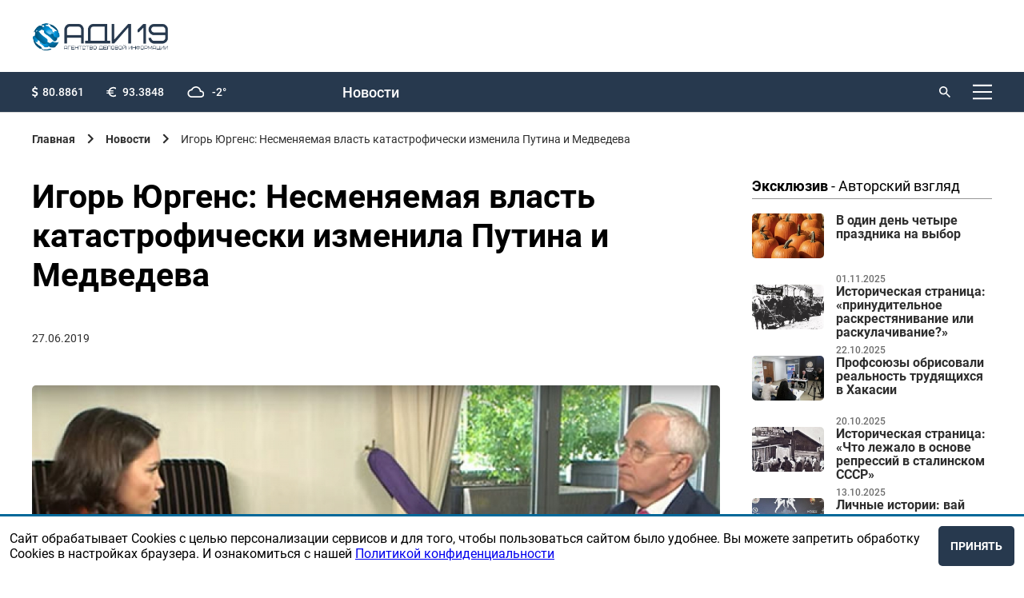

--- FILE ---
content_type: application/javascript; charset=UTF-8
request_url: https://adi19.ru/_nuxt/1c13b04.js
body_size: 6700
content:
(window.webpackJsonp=window.webpackJsonp||[]).push([[14],{420:function(e,t,n){var content=n(424);content.__esModule&&(content=content.default),"string"==typeof content&&(content=[[e.i,content,""]]),content.locals&&(e.exports=content.locals);(0,n(25).default)("2b67c9df",content,!0,{sourceMap:!1})},423:function(e,t,n){"use strict";n(420)},424:function(e,t,n){var r=n(24)((function(i){return i[1]}));r.push([e.i,".obyavleniya-context[data-v-09b4f218]{grid-column:span 12}.obyavleniya-context[data-v-09b4f218],.obyavleniya-context__obyavlenie img[data-v-09b4f218]{position:relative;width:100%}",""]),r.locals={},e.exports=r},425:function(e,t,n){"use strict";n(27),n(22),n(67),n(26),n(28),n(37),n(38),n(23);var r=n(0),o=n(12),d=(n(9),n(124),n(32),n(8),n(19),n(21),n(40),n(53)),l=n(13);function c(e,t){var n=Object.keys(e);if(Object.getOwnPropertySymbols){var r=Object.getOwnPropertySymbols(e);t&&(r=r.filter((function(t){return Object.getOwnPropertyDescriptor(e,t).enumerable}))),n.push.apply(n,r)}return n}function w(e){for(var t=1;t<arguments.length;t++){var n=null!=arguments[t]?arguments[t]:{};t%2?c(Object(n),!0).forEach((function(t){Object(o.a)(e,t,n[t])})):Object.getOwnPropertyDescriptors?Object.defineProperties(e,Object.getOwnPropertyDescriptors(n)):c(Object(n)).forEach((function(t){Object.defineProperty(e,t,Object.getOwnPropertyDescriptor(n,t))}))}return e}var _={name:"BannerContext",components:{Skeleton:d.a},props:{size:{type:Number,required:!0},operation:{type:String,required:!0}},data:function(){return{imgs:"",visible:!1,width:0,API_URL:"https://api.adi19.ru",resize:null,minLength:2,nameBannersLocalStorege:"bannersContext"}},computed:w(w({},Object(l.c)({getContextBannersLoading:"getContextBannersLoading",getContextBanners:"getContextBanners"})),{},{getHeightSkeleton:function(){return this.windowSize?"120px":"75px"},getBanner:function(){var e=JSON.parse(window.localStorage.getItem(this.nameBannersLocalStorege));if(!window.localStorage.getItem(this.nameBannersLocalStorege))return[];e.length<this.minLength&&this.uploadContextBanners();var t=e.shift();return window.localStorage.setItem(this.nameBannersLocalStorege,JSON.stringify(e)),t},windowSize:function(){switch(this.operation){case">":default:return this.width>this.size;case"<":return this.width<this.size;case"===":return this.width===this.size}}}),mounted:function(){var e=this;return Object(r.a)(regeneratorRuntime.mark((function t(){return regeneratorRuntime.wrap((function(t){for(;;)switch(t.prev=t.next){case 0:return e.updateWidth(),window.localStorage.getItem(e.nameBannersLocalStorege)||window.localStorage.setItem(e.nameBannersLocalStorege,JSON.stringify([])),t.next=4,e.uploadContextBanners();case 4:window.addEventListener("resize",(function(){return e.updateWidth()}));case 5:case"end":return t.stop()}}),t)})))()},beforeDestroy:function(){var e=window;e.removeEventListener("resize",(function(){return!0})),e.removeEventListener("load",(function(){return!0}))},methods:w(w({},Object(l.d)({setContextBannersLoading:"setContextBannersLoading"})),{},{uploadContextBanners:function(){var e=this;return Object(r.a)(regeneratorRuntime.mark((function t(){var n;return regeneratorRuntime.wrap((function(t){for(;;)switch(t.prev=t.next){case 0:if(!((n=JSON.parse(window.localStorage.getItem(e.nameBannersLocalStorege))).length<e.minLength)){t.next=5;break}return e.setContextBannersLoading(!0),t.next=5,e.$axios.$get("/obyavleniya?".concat(new URLSearchParams({type:6}))).then((function(t){n=n.concat(t.list).reverse(),window.localStorage.setItem(e.nameBannersLocalStorege,JSON.stringify(n))})).catch((function(){}));case 5:e.setContextBannersLoading(!1);case 6:case"end":return t.stop()}}),t)})))()},updateWidth:function(){this.width=window.innerWidth},showLightbox:function(e){this.imgs=e,this.show()},show:function(){this.visible=!0},handleHide:function(){this.visible=!1}})},f=(n(423),n(6)),component=Object(f.a)(_,(function(){var e=this,t=e._self._c;return e.getBanner&&(e.getBanner.image||e.getBanner.imageMobile)?t("div",{staticClass:"obyavleniya-context"},[t("div",{staticClass:"obyavleniya-context__obyavlenie"},[e.getBanner.link&&!e.getContextBannersLoading?t("a",{attrs:{href:e.getBanner.link,target:"_blank"}},[t("img",{attrs:{src:"".concat(e.API_URL).concat(e.windowSize?e.getBanner.image:e.getBanner.imageMobile),alt:e.getBanner.name}})]):e.getContextBannersLoading?t("Skeleton",{attrs:{height:e.getHeightSkeleton}}):t("img",{attrs:{src:"".concat(e.API_URL).concat(e.windowSize?e.getBanner.image:e.getBanner.imageMobile),alt:e.getBanner.name},on:{click:function(t){return e.showLightbox("".concat(e.API_URL).concat(e.windowSize?e.getBanner.image:e.getBanner.imageMobile))}}})],1),e._v(" "),t("vue-easy-lightbox",{attrs:{"esc-disabled":"","move-disabled":"",visible:e.visible,imgs:e.imgs},on:{hide:e.handleHide}})],1):e._e()}),[],!1,null,"09b4f218",null);t.a=component.exports},426:function(e,t,n){"use strict";n(26),n(58),n(27),n(22),n(28),n(37),n(38),n(32),n(8),n(23);var r=n(12),o=(n(124),n(13));function d(e,t){var n=Object.keys(e);if(Object.getOwnPropertySymbols){var r=Object.getOwnPropertySymbols(e);t&&(r=r.filter((function(t){return Object.getOwnPropertyDescriptor(e,t).enumerable}))),n.push.apply(n,r)}return n}var l={name:"NewsListItem",components:{Skeleton:n(53).a},props:{item:{type:[Object,Number,String],required:!0}},data:function(){return{API_URL:"https://api.adi19.ru"}},computed:function(e){for(var t=1;t<arguments.length;t++){var n=null!=arguments[t]?arguments[t]:{};t%2?d(Object(n),!0).forEach((function(t){Object(r.a)(e,t,n[t])})):Object.getOwnPropertyDescriptors?Object.defineProperties(e,Object.getOwnPropertyDescriptors(n)):d(Object(n)).forEach((function(t){Object.defineProperty(e,t,Object.getOwnPropertyDescriptor(n,t))}))}return e}({},Object(o.c)({getNewsLoading:"getNewsLoading"}))},c=l,w=n(6),component=Object(w.a)(c,(function(){var e=this,t=e._self._c;return t("div",{staticClass:"news-list-item",attrs:{id:"item-".concat(e.item.id)}},[t("div",{staticClass:"news-list-item__img"},[e.getNewsLoading?t("Skeleton",{attrs:{width:"100%",height:"200px"}}):t("NuxtLink",{attrs:{to:"/news/".concat(e.item.id,"-").concat(e.item.slug)}},[e.item.preview?t("img",{attrs:{src:"".concat(e.API_URL).concat(e.item.preview),alt:e.item.title}}):t("img",{attrs:{src:n(255),alt:e.item.title}})])],1),e._v(" "),t("div",{staticClass:"news-list-item__info"},[t("div",{staticClass:"news-list-item__date"},[e.getNewsLoading?t("Skeleton",{attrs:{width:"150px",height:"20px"}}):t("p",[e._v("\n        "+e._s(e._f("formatDate")(e.item.datePub))+"\n      ")])],1),e._v(" "),e.getNewsLoading?t("Skeleton",{attrs:{height:"50px"}}):t("NuxtLink",{staticClass:"news-list-item__name",attrs:{to:"/news/".concat(e.item.id,"-").concat(e.item.slug)}},[e._v("\n      "+e._s(e.item.name)+"\n    ")]),e._v(" "),e.getNewsLoading?t("Skeleton",{attrs:{height:"120px"}}):t("div",{staticClass:"news-list-item__description"},[e._v("\n      "+e._s(e.item.description)+"\n    ")]),e._v(" "),t("div",{staticClass:"news-list-item__nav"},[t("div",{staticClass:"news-list-item__details"},[e.getNewsLoading?t("Skeleton",{attrs:{height:"20px"}}):t("NuxtLink",{staticClass:"link-border link-border--arrow",attrs:{to:"/news/".concat(e.item.id,"-").concat(e.item.slug)}},[t("span",[e._v("Подробнее")]),e._v(" "),t("span",{staticClass:"ico"},[t("svg",{attrs:{width:"14",height:"15",viewBox:"0 0 14 15",fill:"none",xmlns:"http://www.w3.org/2000/svg"}},[t("path",{attrs:{d:"M5.9375 1.59375C5.625 1.90625 5.65625 2.375 5.9375 2.6875L9.71875 6.25H0.75C0.3125 6.25 0 6.59375 0 7V8C0 8.4375 0.3125 8.75 0.75 8.75H9.71875L5.9375 12.3438C5.65625 12.6562 5.65625 13.125 5.9375 13.4375L6.625 14.125C6.9375 14.4062 7.40625 14.4062 7.6875 14.125L13.7812 8.03125C14.0625 7.75 14.0625 7.28125 13.7812 6.96875L7.6875 0.90625C7.40625 0.625 6.9375 0.625 6.625 0.90625L5.9375 1.59375Z",fill:"#2E2E2E"}})])])])],1)])],1)])}),[],!1,null,null,null);t.a=component.exports},434:function(e,t,n){var content=n(442);content.__esModule&&(content=content.default),"string"==typeof content&&(content=[[e.i,content,""]]),content.locals&&(e.exports=content.locals);(0,n(25).default)("10e9746b",content,!0,{sourceMap:!1})},441:function(e,t,n){"use strict";n(434)},442:function(e,t,n){var r=n(24)((function(i){return i[1]}));r.push([e.i,".video-item[data-v-c470b046]{align-items:center;display:flex;flex-direction:column;gap:10px}.video-item__content[data-v-c470b046]{height:100%;max-height:260px;width:100%}",""]),r.locals={},e.exports=r},448:function(e,t,n){"use strict";n(22);var r={name:"VideoSnippet",props:{item:{type:Object,required:!0}},computed:{computedConetnt:function(){return'<iframe width="100%" height="100%" src="'.concat(this.item.data,'" style="border: none;" allow="clipboard-write; autoplay" webkitAllowFullScreen mozallowfullscreen allowFullScreen></iframe>')}}},o=(n(441),n(6)),component=Object(o.a)(r,(function(){var e=this,t=e._self._c;return t("div",{staticClass:"video-item"},[t("div",{staticClass:"video-item__content",domProps:{innerHTML:e._s(e.computedConetnt)}}),e._v(" "),t("p",{staticClass:"video-item__name"},[e._v("\n    "+e._s(e.item.name)+"\n  ")])])}),[],!1,null,"c470b046",null);t.a=component.exports},478:function(e,t,n){var content=n(564);content.__esModule&&(content=content.default),"string"==typeof content&&(content=[[e.i,content,""]]),content.locals&&(e.exports=content.locals);(0,n(25).default)("0f155b54",content,!0,{sourceMap:!1})},479:function(e,t,n){var content=n(566);content.__esModule&&(content=content.default),"string"==typeof content&&(content=[[e.i,content,""]]),content.locals&&(e.exports=content.locals);(0,n(25).default)("a72a11da",content,!0,{sourceMap:!1})},480:function(e,t,n){var content=n(568);content.__esModule&&(content=content.default),"string"==typeof content&&(content=[[e.i,content,""]]),content.locals&&(e.exports=content.locals);(0,n(25).default)("54a671cf",content,!0,{sourceMap:!1})},481:function(e,t,n){var content=n(570);content.__esModule&&(content=content.default),"string"==typeof content&&(content=[[e.i,content,""]]),content.locals&&(e.exports=content.locals);(0,n(25).default)("0df4f290",content,!0,{sourceMap:!1})},563:function(e,t,n){"use strict";n(478)},564:function(e,t,n){var r=n(24)((function(i){return i[1]}));r.push([e.i,".all .generic-button[data-v-50ec0d98]{min-width:auto}",""]),r.locals={},e.exports=r},565:function(e,t,n){"use strict";n(479)},566:function(e,t,n){var r=n(24)((function(i){return i[1]}));r.push([e.i,".index-video[data-v-2206fa66]{align-items:center;display:flex;flex-direction:column;gap:20px;height:100%;margin:20px 0}.index-video__header[data-v-2206fa66]{align-items:center;display:flex;flex-direction:row;justify-content:space-between;max-height:32px;width:100%}.index-video__header .heading-3[data-v-2206fa66]{margin:0}.index-video__items[data-v-2206fa66]{display:grid;grid-template-columns:repeat(3,1fr);grid-gap:40px;height:100%;width:100%}@media only screen and (max-width:848px){.index-video__items[data-v-2206fa66]{grid-template-columns:repeat(1,1fr);grid-gap:33px}}@media only screen and (max-width:500px){.index-video__items[data-v-2206fa66]{grid-gap:25px}}@media only screen and (max-width:359px){.index-video__items[data-v-2206fa66]{grid-gap:20px}}.show-more[data-v-2206fa66]{min-width:auto;-webkit-text-decoration:underline;text-decoration:underline;width:auto}.show-more[data-v-2206fa66]:hover{cursor:pointer;-webkit-text-decoration:none;text-decoration:none}",""]),r.locals={},e.exports=r},567:function(e,t,n){"use strict";n(480)},568:function(e,t,n){var r=n(24)((function(i){return i[1]}));r.push([e.i,'.last-top-news[data-v-b58f3308]{padding-bottom:30px;width:100%;grid-column-gap:50px}.last-top-news[data-v-b58f3308],.last-top-news__last-news-slider[data-v-b58f3308],.last-top-news__top-news[data-v-b58f3308]{display:inline-grid;grid-template-columns:repeat(12,1fr);position:relative}.last-top-news__last-news-slider[data-v-b58f3308],.last-top-news__top-news[data-v-b58f3308]{align-content:flex-start}.last-top-news__last-news-slider__content[data-v-b58f3308],.last-top-news__last-news-slider__heading[data-v-b58f3308],.last-top-news__top-news__content[data-v-b58f3308],.last-top-news__top-news__heading[data-v-b58f3308]{grid-column:span 12;position:relative}.last-top-news__last-news-slider__heading[data-v-b58f3308],.last-top-news__top-news__heading[data-v-b58f3308]{height:40px}.last-top-news__last-news-slider__heading a[data-v-b58f3308],.last-top-news__top-news__heading a[data-v-b58f3308]{color:#000;-webkit-text-decoration:none;text-decoration:none;width:-moz-fit-content;width:fit-content}@media only screen and (max-width:680px){.last-top-news__last-news-slider__heading a[data-v-b58f3308],.last-top-news__top-news__heading a[data-v-b58f3308]{line-height:0}}.last-top-news__last-news-slider[data-v-b58f3308]{grid-column:1/8}.last-top-news__last-news-slider[data-v-b58f3308] .swiper{display:grid;grid-auto-flow:column;grid-column:span 12;grid-template-areas:"h h h h d d d d d d arl arr" "s s s s s s s s s s s s";grid-template-columns:repeat(12,1fr);width:100%}.last-top-news__last-news-slider[data-v-b58f3308] .swiper .swiper-wrapper{grid-area:s;padding-top:10px}.last-top-news__last-news-slider[data-v-b58f3308] .swiper .swiper-pagination{align-self:center;display:flex;grid-area:d;justify-content:flex-start;position:relative}.last-top-news__last-news-slider[data-v-b58f3308] .swiper .swiper-pagination .swiper-pagination-bullet{margin-right:10px}@media only screen and (max-width:680px){.last-top-news__last-news-slider[data-v-b58f3308] .swiper .swiper-pagination .swiper-pagination-bullet{margin-right:5px}}.last-top-news__last-news-slider[data-v-b58f3308] .swiper .swiper-pagination .swiper-pagination-bullet-active{background:#27394e}.last-top-news__last-news-slider[data-v-b58f3308] .swiper .swiper-button-prev{grid-area:arl;justify-self:flex-start;position:relative}.last-top-news__last-news-slider[data-v-b58f3308] .swiper .swiper-button-next{grid-area:arr;justify-self:flex-end;position:relative}.last-top-news__last-news-slider[data-v-b58f3308] .swiper .swiper-button-next,.last-top-news__last-news-slider[data-v-b58f3308] .swiper .swiper-button-prev{align-self:center;color:#c4c4c4!important;width:20%}.last-top-news__last-news-slider[data-v-b58f3308] .swiper .swiper-button-next:after,.last-top-news__last-news-slider[data-v-b58f3308] .swiper .swiper-button-prev:after{font-size:25px!important;font-weight:700}.last-top-news__last-news-slider[data-v-b58f3308] .swiper .heading{align-self:center;grid-area:h;position:relative}.last-top-news__last-news-slider[data-v-b58f3308] .swiper .heading .heading-3{margin-bottom:0}@media only screen and (max-width:1154px){.last-top-news__last-news-slider[data-v-b58f3308] .swiper .heading .heading-3{font-size:18px;font-style:normal;font-weight:500;line-height:23px}}@media only screen and (max-width:680px){.last-top-news__last-news-slider[data-v-b58f3308] .swiper .heading .heading-3{font-size:18px;font-style:normal;font-weight:500;line-height:23px}}.last-top-news__last-news-slider__news-item[data-v-b58f3308]{display:flex;flex-direction:column;height:100%;max-height:322px;position:relative;width:100%}.last-top-news__last-news-slider__news-item__img[data-v-b58f3308]{height:100%;-o-object-fit:fill;object-fit:fill}.last-top-news__last-news-slider__news-item__content[data-v-b58f3308]{background:linear-gradient(180deg,transparent,#000 80%);bottom:0;display:flex;flex-direction:column;padding:20px;position:absolute;text-align:left;width:100%}.last-top-news__last-news-slider__news-item__content__heading[data-v-b58f3308]{margin-bottom:0;padding-bottom:10px}.last-top-news__last-news-slider__news-item__content__heading__link[data-v-b58f3308]{color:#fff;-webkit-text-decoration:none;text-decoration:none}.last-top-news__last-news-slider__news-item__content .text-2[data-v-b58f3308],.last-top-news__last-news-slider__news-item__content>*[data-v-b58f3308]{color:#fff!important;width:92%}@media only screen and (max-width:680px){.last-top-news__last-news-slider__news-item[data-v-b58f3308]{min-height:auto}.last-top-news__last-news-slider__news-item__content[data-v-b58f3308]{padding:10px}.last-top-news__last-news-slider__news-item__content__heading .heading-3[data-v-b58f3308]{line-height:17px;margin-bottom:0}}.last-top-news__top-news[data-v-b58f3308]{grid-column:span 5}.last-top-news__top-news__list[data-v-b58f3308]{grid-column:span 12;height:100%;max-height:322px;overflow-y:scroll}.last-top-news__top-news__list__item[data-v-b58f3308]{padding-bottom:30px}.last-top-news__top-news__list__item__heading[data-v-b58f3308]{font-size:14px;font-style:normal;font-weight:500;line-height:18px;-webkit-text-decoration:none;text-decoration:none}@media only screen and (max-width:930px){.last-top-news[data-v-b58f3308]{grid-column-gap:20px}.last-top-news__last-news-slider[data-v-b58f3308],.last-top-news__top-news[data-v-b58f3308]{grid-column:span 6}.last-top-news[data-v-b58f3308]{grid-column-gap:0;grid-row-gap:20px}.last-top-news__last-news-slider[data-v-b58f3308],.last-top-news__top-news[data-v-b58f3308]{grid-column:span 12}}',""]),r.locals={},e.exports=r},569:function(e,t,n){"use strict";n(481)},570:function(e,t,n){var r=n(24)((function(i){return i[1]}));r.push([e.i,".obyavlenie-slider[data-v-4ea17770]{padding-top:40px!important}.slider-obyavlenie[data-v-4ea17770]{padding-top:0 important}.index-news[data-v-4ea17770]{padding-bottom:30px}.backgroundGrayBlock[data-v-4ea17770]{background:#f3f3f3;position:absolute;top:0;width:100vw;z-index:-1}.index-video__wrap[data-v-4ea17770]{height:100%;margin-bottom:30px;max-height:300px}@media only screen and (max-width:848px){.index-video__wrap[data-v-4ea17770] .video-item{display:none}.index-video__wrap[data-v-4ea17770] .video-item:first-child{display:flex}}",""]),r.locals={},e.exports=r},591:function(e,t,n){"use strict";n.r(t);n(60),n(26),n(28),n(37),n(38),n(32),n(8),n(23);var r=n(12),o=n(0),d=(n(9),n(170)),l=n(13),c=(n(22),n(124),n(426)),w=n(425);function _(e,t){var n=Object.keys(e);if(Object.getOwnPropertySymbols){var r=Object.getOwnPropertySymbols(e);t&&(r=r.filter((function(t){return Object.getOwnPropertyDescriptor(e,t).enumerable}))),n.push.apply(n,r)}return n}function f(e){for(var t=1;t<arguments.length;t++){var n=null!=arguments[t]?arguments[t]:{};t%2?_(Object(n),!0).forEach((function(t){Object(r.a)(e,t,n[t])})):Object.getOwnPropertyDescriptors?Object.defineProperties(e,Object.getOwnPropertyDescriptors(n)):_(Object(n)).forEach((function(t){Object.defineProperty(e,t,Object.getOwnPropertyDescriptor(n,t))}))}return e}var h={name:"NewsSnippet",components:{NewsListItem:c.a,BannerContext:w.a},props:{countNews:{type:Number,required:!0}},data:function(){return{firstCountContextBanner:"6",secondCountContextBanner:"18"}},computed:f(f({},Object(l.c)({getIndexNews:"getIndexNews",getIndexNewsHasNext:"getIndexNewsHasNext",getNewsLoading:"getNewsLoading"})),{},{countNewsToPrint:function(){return this.getIndexNews.length+this.countNews},random:function(){return Math.random(9999)}}),methods:f(f({},Object(l.d)({incIndexNewsPage:"incIndexNewsPage"})),{},{nextNewsList:function(){this.getIndexNewsHasNext&&(this.incIndexNewsPage(),this.$emit("nextNewsList"))}})},v=(n(563),n(6)),m=Object(v.a)(h,(function(){var e=this,t=e._self._c;return e.getIndexNews.length>0?t("div",{staticClass:"news-snippet"},[e._l(e.getIndexNews,(function(n,r){return r+1!=e.firstCountContextBanner&&r+1!=e.secondCountContextBanner?t("NewsListItem",{key:n.id+n.name+e.random,attrs:{item:n}}):[t("NewsListItem",{key:n.id+n.name+e.random,attrs:{item:n}}),e._v(" "),t("client-only",[t("BannerContext",{key:n.id+r,attrs:{size:680,operation:">"}})],1)]})),e._v(" "),t("div",{staticClass:"all"},[e.getIndexNewsHasNext?t("a",{staticClass:"generic-button generic-button--no-visible",on:{click:function(t){return e.nextNewsList()}}},[e._v("\n      Еще новости\n    ")]):e._e()])],2):e.getNewsLoading&&e.getIndexNews.length<1?t("div",{staticClass:"news-snippet"},e._l(e.countNewsToPrint,(function(e){return t("NewsListItem",{key:e,attrs:{item:e}})})),1):e._e()}),[],!1,null,"50ec0d98",null).exports,x={name:"VideoIndex",components:{VideoSnippet:n(448).a},props:{items:{type:Array,required:!0},showMore:{type:Boolean,required:!0}}},y=(n(565),Object(v.a)(x,(function(){var e=this,t=e._self._c;return t("div",{staticClass:"index-video"},[t("div",{staticClass:"index-video__header"},[t("h3",{staticClass:"heading-3"},[e._v("\n      Видео\n    ")]),e._v(" "),e.showMore?t("NuxtLink",{staticClass:"show-more",attrs:{to:"videos"}},[e._v("\n      Показать всё\n    ")]):e._e()],1),e._v(" "),t("div",{staticClass:"index-video__items"},e._l(e.items,(function(e){return t("VideoSnippet",{key:e.id,attrs:{item:e}})})),1)])}),[],!1,null,"2206fa66",null).exports);n(58),n(27);function O(e,t){var n=Object.keys(e);if(Object.getOwnPropertySymbols){var r=Object.getOwnPropertySymbols(e);t&&(r=r.filter((function(t){return Object.getOwnPropertyDescriptor(e,t).enumerable}))),n.push.apply(n,r)}return n}var C={name:"NewsLast",components:{Exclusive:n(236).a},data:function(){return{width:0,API_URL:"https://api.adi19.ru",resize:null,swiperOption:{loop:!0,mousewheel:!0,centeredSlides:!0,pagination:{el:".swiper-pagination"},navigation:{nextEl:".swiper-button-next",prevEl:".swiper-button-prev"},autoplay:{delay:5e3,disableOnInteraction:!1}}}},computed:function(e){for(var t=1;t<arguments.length;t++){var n=null!=arguments[t]?arguments[t]:{};t%2?O(Object(n),!0).forEach((function(t){Object(r.a)(e,t,n[t])})):Object.getOwnPropertyDescriptors?Object.defineProperties(e,Object.getOwnPropertyDescriptors(n)):O(Object(n)).forEach((function(t){Object.defineProperty(e,t,Object.getOwnPropertyDescriptor(n,t))}))}return e}({},Object(l.c)({getIndexShowNews:"getIndexShowNews",getViewedLast24Hors:"getViewedLast24Hors"})),mounted:function(){var e=this;this.$nextTick((function(){var t=document.querySelector(".last-top-news__last-news-slider");if(t){var n=window.ResizeObserver||d.a;e.resize=new n(e.setMinHeightTopList),e.resize.observe(t)}})),this.updateWidth(),this.setMinHeightTopList(),this.aftetInitSlider()},methods:{updateWidth:function(){this.width=window.innerWidth},setMinHeightTopList:function(){var e=document.querySelector(".last-top-news__last-news-slider");if(e){var t=e.querySelector(".swiper > .swiper-wrapper");if(t){var n=document.querySelector(".last-top-news__top-news__list");n&&(n.style.maxHeight=window.getComputedStyle(t).getPropertyValue("height"))}}},aftetInitSlider:function(){var e=document.querySelector(".last-top-news__last-news-slider > .swiper");if(e){var h3=document.createElement("h3");h3.classList.add("heading-3"),h3.innerText="Здесь и сейчас";var t=document.createElement("div");t.classList.add("heading"),t.appendChild(h3),e.appendChild(t)}}}},L=C,S=(n(567),Object(v.a)(L,(function(){var e=this,t=e._self._c;return t("div",{staticClass:"last-top-news"},[e.getIndexShowNews.length>0?t("div",{staticClass:"last-top-news__last-news-slider"},[t("client-only",[t("swiper",{ref:"c4",staticClass:"swiper",attrs:{options:e.swiperOption},on:{ready:e.aftetInitSlider}},[e._l(e.getIndexShowNews,(function(n,r){return t("swiper-slide",{key:r+n.name},[t("div",{staticClass:"last-top-news__last-news-slider__news-item"},[t("img",{staticClass:"last-top-news__last-news-slider__news-item__img",attrs:{src:"".concat(e.API_URL).concat(n.preview),alt:n.name}}),e._v(" "),t("div",{staticClass:"last-top-news__last-news-slider__news-item__content"},[t("div",{staticClass:"last-top-news__last-news-slider__news-item__content__heading"},[t("h3",{staticClass:"heading-3"},[t("NuxtLink",{staticClass:"last-top-news__last-news-slider__news-item__content__heading__link",attrs:{to:"/news/".concat(n.id,"-").concat(n.slug)}},[e._v("\n                    "+e._s(n.name)+"\n                  ")])],1)]),e._v(" "),t("div",{staticClass:"last-top-news__last-news-slider__news-item__content__description"},[t("span",{staticClass:"text-2"},[e._v("\n                  "+e._s(n.description)+"\n                ")])])])])])})),e._v(" "),t("div",{staticClass:"swiper-button-prev",attrs:{slot:"button-prev"},slot:"button-prev"}),e._v(" "),t("div",{staticClass:"swiper-button-next",attrs:{slot:"button-next"},slot:"button-next"}),e._v(" "),t("div",{staticClass:"swiper-pagination",attrs:{slot:"pagination"},slot:"pagination"})],2)],1)],1):e._e(),e._v(" "),e.width<=680?t("Exclusive",{attrs:{horizontal:""}}):e._e(),e._v(" "),e.getViewedLast24Hors.length>0?t("div",{staticClass:"last-top-news__top-news"},[e._m(0),e._v(" "),t("div",{staticClass:"last-top-news__top-news__list"},e._l(e.getViewedLast24Hors,(function(n,r){return t("div",{key:r+n.name,staticClass:"last-top-news__top-news__list__item"},[t("NuxtLink",{staticClass:"last-top-news__top-news__list__item__heading text-2",attrs:{to:"/news/".concat(n.id,"-").concat(n.slug)}},[e._v("\n          "+e._s(n.name)+"\n        ")])],1)})),0)]):e._e()],1)}),[function(){var e=this._self._c;return e("div",{staticClass:"last-top-news__top-news__heading"},[e("h3",{staticClass:"heading-3"},[this._v("\n        Главное\n      ")])])}],!1,null,"b58f3308",null).exports),N=n(171),j=n(99),I=n(165),k=n(163);function P(e,t){var n=Object.keys(e);if(Object.getOwnPropertySymbols){var r=Object.getOwnPropertySymbols(e);t&&(r=r.filter((function(t){return Object.getOwnPropertyDescriptor(e,t).enumerable}))),n.push.apply(n,r)}return n}function B(e){for(var t=1;t<arguments.length;t++){var n=null!=arguments[t]?arguments[t]:{};t%2?P(Object(n),!0).forEach((function(t){Object(r.a)(e,t,n[t])})):Object.getOwnPropertyDescriptors?Object.defineProperties(e,Object.getOwnPropertyDescriptors(n)):P(Object(n)).forEach((function(t){Object.defineProperty(e,t,Object.getOwnPropertyDescriptor(n,t))}))}return e}var z={name:"IndexPage",components:{NewsSnippet:m,VideoIndex:y,NewsLast:S,Search:N.a,Banner:I.a,BannerSlider:k.a},mixins:[j.a],data:function(){return{pageNewsStart:"1",countNews:"30",countIndexShowAndNewsLast24H:"10",pageAdsStart:"1",countAds:"9",pageOrgCardsStart:"1",countOrgCards:"12",news:{newsPage:1,count:6,hasNext:!1},resize:null}},fetch:function(){var e=this;return Object(o.a)(regeneratorRuntime.mark((function t(){return regeneratorRuntime.wrap((function(t){for(;;)switch(t.prev=t.next){case 0:return e.setNewsLoading(!0),t.next=3,e.setCategories();case 3:return t.next=5,e.setIndexNews({pg:e.pageNewsStart,on:e.countNews});case 5:return t.next=7,e.setIndexNews({pg:e.pageNewsStart,on:e.countIndexShowAndNewsLast24H,indexShow:!0});case 7:return t.next=9,e.setIndexNews({pg:e.pageNewsStart,on:e.countIndexShowAndNewsLast24H,last24Hours:!0});case 9:return e.setNewsLoading(!1),e.setAdsLoading(!0),t.next=13,e.setIndexAds({pg:e.pageAdsStart,on:e.countAds,statusId:0});case 13:return e.setAdsLoading(!1),e.setOrgCardsLoading(!0),t.next=17,e.setIndexOrgCards({pg:e.pageOrgCardsStart,on:e.countOrgCards,statusId:0});case 17:return e.setOrgCardsLoading(!1),e.setVideosLoading(!0),t.next=21,e.setVideos();case 21:e.setVideosLoading(!1);case 22:case"end":return t.stop()}}),t)})))()},computed:B(B({},Object(l.c)({getIndexAds:"getIndexAds",getIndexOrgCards:"getIndexOrgCards",getAdmin:"getAdmin",getVideos:"getVideos"})),{},{getCountNews:function(){return parseInt(this.countNews)},getCountAds:function(){return parseInt(this.countAds)},videos:function(){return this.getVideos?this.getVideos:[]}}),created:function(){this.$store.commit("resetBreads",[])},mounted:function(){var e=this;return Object(o.a)(regeneratorRuntime.mark((function t(){return regeneratorRuntime.wrap((function(t){for(;;)switch(t.prev=t.next){case 0:e.setCategoryId(0),e.$nextTick((function(){e.$store.commit("setBrowser",e.getBrowser());var t=document.querySelector(".wrapped.wrapped--gray");if(t){var n=window.ResizeObserver||d.a;e.resize=new n(e.setGrayBlock),e.resize.observe(t)}}));case 2:case"end":return t.stop()}}),t)})))()},methods:B(B(B(B(B({getStyleValue:function(element,e){return parseInt(window.getComputedStyle(element).getPropertyValue(e))},setGrayBlock:function(){var e=document.querySelector(".wrapped.wrapped--gray"),t=document.querySelector(".padded"),n=document.querySelector(".backgroundGrayBlock");n&&(n.style.height=e.querySelector(".index-obyavleniya.item").offsetHeight+"px",n.style.left=-(this.getStyleValue(t,"padding-left")+(window.innerWidth>600?this.isFirefox?12:6:this.isFirefox?33:27))+"px")}},Object(l.b)("news",{setCategories:"setCategories"})),Object(l.b)({setIndexNews:"setIndexNews",setIndexAds:"setIndexAds",setIndexOrgCards:"setIndexOrgCards",setVideos:"setVideos"})),Object(l.d)("news",{setCategoryId:"setCategoryId"})),Object(l.d)({setNewsLoading:"setNewsLoading",setAdsLoading:"setAdsLoading",setOrgCardsLoading:"setOrgCardsLoading",setVideosLoading:"setVideosLoading"})),{},{nextNewsList:function(){var e=this;return Object(o.a)(regeneratorRuntime.mark((function t(){return regeneratorRuntime.wrap((function(t){for(;;)switch(t.prev=t.next){case 0:return e.setNewsLoading(!0),t.next=3,e.setIndexNews({on:e.countNews});case 3:e.setNewsLoading(!1);case 4:case"end":return t.stop()}}),t)})))()}})},A=(n(569),Object(v.a)(z,(function(){var e=this,t=e._self._c;return t("div",{staticClass:"wrap"},[t("div",{staticClass:"wrapped"},[t("div",{staticClass:"index-search",class:{"padding-right-0":e.isSafari}},[t("Search",{attrs:{"placeholder-text":"Поиск по сайту","show-text-button":!0,"text-button":"Найти","default-class":!0,"hints-on":!0}})],1),e._v(" "),t("div",{staticClass:"news-last"},[t("NewsLast")],1),e._v(" "),t("Banner",{attrs:{chunks:"second",size:680,operation:"<","set-vertical-banners":!0}}),e._v(" "),e.videos.length>0?t("div",{staticClass:"index-video__wrap",class:{"padding-right-0":e.isSafari}},[t("VideoIndex",{attrs:{items:e.videos.length>3?e.videos.slice(0,3):e.videos,"show-more":e.videos.length>3}})],1):e._e(),e._v(" "),t("div",{staticClass:"index-news",class:{"padding-right-0":e.isSafari}},[t("NewsSnippet",{attrs:{"count-news":e.getCountNews},on:{nextNewsList:e.nextNewsList}})],1),e._v(" "),e.$store.getters.getSliderBanners.one.length>0?t("BannerSlider",{class:{"padding-right-0":e.isSafari},attrs:{size:680,double:!1,operation:">"}}):e._e()],1)])}),[],!1,null,"4ea17770",null));t.default=A.exports}}]);

--- FILE ---
content_type: image/svg+xml
request_url: https://adi19.ru/_nuxt/img/doll.c4d1a42.svg
body_size: 1611
content:
<svg width="8" height="14" viewBox="0 0 8 14" fill="none" xmlns="http://www.w3.org/2000/svg">
<path d="M7.18722 8.52327C7.1196 8.29431 7.03756 8.09505 6.94121 7.92583C6.84492 7.75644 6.707 7.59122 6.52719 7.4296C6.3476 7.26807 6.18604 7.13798 6.04279 7.03909C5.89962 6.94011 5.70295 6.82945 5.4529 6.70697C5.20306 6.58452 5.00511 6.49339 4.8594 6.43346C4.71349 6.37362 4.50243 6.29158 4.22635 6.18741C3.98158 6.09371 3.79933 6.02207 3.67942 5.97262C3.55965 5.92312 3.40214 5.85285 3.20682 5.76165C3.01157 5.67058 2.86572 5.5898 2.76934 5.51953C2.673 5.44926 2.57016 5.36333 2.46076 5.26178C2.35136 5.16023 2.27455 5.05215 2.23024 4.93757C2.18605 4.82297 2.16388 4.69794 2.16388 4.56252C2.16388 4.20843 2.32008 3.91927 2.63258 3.69537C2.94511 3.47148 3.34881 3.35948 3.84364 3.35948C4.06228 3.35948 4.28519 3.38939 4.5116 3.44934C4.73801 3.5093 4.93205 3.57683 5.09352 3.65241C5.25514 3.72799 5.40742 3.81134 5.5507 3.90244C5.69395 3.99362 5.79547 4.06257 5.85543 4.10945C5.91533 4.15635 5.95328 4.18757 5.96874 4.20323C6.03655 4.2553 6.10669 4.2735 6.17961 4.25793C6.25771 4.25273 6.31766 4.211 6.35942 4.13296L6.99236 2.9923C7.05483 2.88818 7.04191 2.78921 6.95331 2.6954C6.922 2.66415 6.88309 2.62773 6.83589 2.58603C6.78915 2.54432 6.68755 2.46883 6.53116 2.3594C6.37494 2.25005 6.20957 2.15239 6.03521 2.06644C5.86065 1.98057 5.63402 1.89328 5.35535 1.80478C5.07683 1.71615 4.78899 1.6563 4.49203 1.62508V0.249999C4.49203 0.177129 4.46864 0.117201 4.4219 0.0702987C4.37505 0.0235059 4.31512 0 4.24209 0H3.18731C3.11961 0 3.06102 0.0247099 3.01155 0.0742118C2.96207 0.123714 2.93733 0.182273 2.93733 0.249999V1.65627C2.11958 1.81247 1.45551 2.16144 0.945082 2.70312C0.434712 3.24482 0.179431 3.87494 0.179431 4.59377C0.179431 4.80729 0.201651 5.01042 0.245926 5.20303C0.290147 5.39581 0.344875 5.569 0.410002 5.72262C0.475074 5.87636 0.567565 6.02735 0.687338 6.17583C0.807111 6.32425 0.920426 6.45188 1.02717 6.5586C1.13398 6.66529 1.27332 6.77601 1.44514 6.89056C1.61706 7.00521 1.7642 7.09773 1.88663 7.168C2.00908 7.23805 2.17182 7.31905 2.37489 7.40998C2.57801 7.50119 2.73823 7.57012 2.85543 7.6171C2.97263 7.66392 3.13277 7.72911 3.33598 7.81227C3.6172 7.92164 3.82558 8.00631 3.96097 8.06623C4.09648 8.12616 4.2683 8.20949 4.47676 8.31626C4.68503 8.42293 4.83731 8.52062 4.93375 8.60919C5.03009 8.69777 5.1173 8.80715 5.19548 8.93732C5.27366 9.06749 5.31282 9.20551 5.31282 9.35142C5.31282 9.7629 5.15266 10.0805 4.83225 10.3043C4.51198 10.5284 4.14076 10.6403 3.71894 10.6403C3.5264 10.6403 3.33354 10.6196 3.1409 10.578C2.4638 10.4424 1.831 10.1169 1.24245 9.60126L1.22682 9.58563C1.17992 9.52849 1.11739 9.50502 1.03935 9.5155C0.956 9.52589 0.896072 9.55717 0.859651 9.60936L0.0549235 10.664C-0.0232287 10.7681 -0.0179472 10.8749 0.070576 10.9842C0.0966541 11.0155 0.142216 11.0625 0.207288 11.1249C0.272524 11.1875 0.393638 11.285 0.57063 11.4181C0.747676 11.551 0.940402 11.6758 1.14878 11.7932C1.35713 11.9103 1.62142 12.0261 1.9418 12.1408C2.26218 12.2552 2.59413 12.3359 2.93791 12.3827V13.7499C2.93791 13.8178 2.96267 13.8763 3.01212 13.9258C3.06162 13.9754 3.12018 14 3.18788 14H4.24266C4.3157 14 4.37562 13.9766 4.42244 13.9298C4.46926 13.883 4.49258 13.823 4.49258 13.75V12.3828C5.32087 12.2474 5.99405 11.8919 6.51222 11.3163C7.03045 10.7408 7.28964 10.0546 7.28964 9.25775C7.28937 8.99738 7.25557 8.75258 7.18722 8.52327Z" fill="white"/>
</svg>


--- FILE ---
content_type: application/javascript; charset=UTF-8
request_url: https://adi19.ru/_nuxt/39f15d7.js
body_size: 9534
content:
(window.webpackJsonp=window.webpackJsonp||[]).push([[17],{420:function(t,e,n){var content=n(424);content.__esModule&&(content=content.default),"string"==typeof content&&(content=[[t.i,content,""]]),content.locals&&(t.exports=content.locals);(0,n(25).default)("2b67c9df",content,!0,{sourceMap:!1})},423:function(t,e,n){"use strict";n(420)},424:function(t,e,n){var o=n(24)((function(i){return i[1]}));o.push([t.i,".obyavleniya-context[data-v-09b4f218]{grid-column:span 12}.obyavleniya-context[data-v-09b4f218],.obyavleniya-context__obyavlenie img[data-v-09b4f218]{position:relative;width:100%}",""]),o.locals={},t.exports=o},425:function(t,e,n){"use strict";n(27),n(22),n(67),n(26),n(28),n(37),n(38),n(23);var o=n(0),r=n(12),c=(n(9),n(124),n(32),n(8),n(19),n(21),n(40),n(53)),l=n(13);function d(t,e){var n=Object.keys(t);if(Object.getOwnPropertySymbols){var o=Object.getOwnPropertySymbols(t);e&&(o=o.filter((function(e){return Object.getOwnPropertyDescriptor(t,e).enumerable}))),n.push.apply(n,o)}return n}function m(t){for(var e=1;e<arguments.length;e++){var n=null!=arguments[e]?arguments[e]:{};e%2?d(Object(n),!0).forEach((function(e){Object(r.a)(t,e,n[e])})):Object.getOwnPropertyDescriptors?Object.defineProperties(t,Object.getOwnPropertyDescriptors(n)):d(Object(n)).forEach((function(e){Object.defineProperty(t,e,Object.getOwnPropertyDescriptor(n,e))}))}return t}var w={name:"BannerContext",components:{Skeleton:c.a},props:{size:{type:Number,required:!0},operation:{type:String,required:!0}},data:function(){return{imgs:"",visible:!1,width:0,API_URL:"https://api.adi19.ru",resize:null,minLength:2,nameBannersLocalStorege:"bannersContext"}},computed:m(m({},Object(l.c)({getContextBannersLoading:"getContextBannersLoading",getContextBanners:"getContextBanners"})),{},{getHeightSkeleton:function(){return this.windowSize?"120px":"75px"},getBanner:function(){var t=JSON.parse(window.localStorage.getItem(this.nameBannersLocalStorege));if(!window.localStorage.getItem(this.nameBannersLocalStorege))return[];t.length<this.minLength&&this.uploadContextBanners();var e=t.shift();return window.localStorage.setItem(this.nameBannersLocalStorege,JSON.stringify(t)),e},windowSize:function(){switch(this.operation){case">":default:return this.width>this.size;case"<":return this.width<this.size;case"===":return this.width===this.size}}}),mounted:function(){var t=this;return Object(o.a)(regeneratorRuntime.mark((function e(){return regeneratorRuntime.wrap((function(e){for(;;)switch(e.prev=e.next){case 0:return t.updateWidth(),window.localStorage.getItem(t.nameBannersLocalStorege)||window.localStorage.setItem(t.nameBannersLocalStorege,JSON.stringify([])),e.next=4,t.uploadContextBanners();case 4:window.addEventListener("resize",(function(){return t.updateWidth()}));case 5:case"end":return e.stop()}}),e)})))()},beforeDestroy:function(){var t=window;t.removeEventListener("resize",(function(){return!0})),t.removeEventListener("load",(function(){return!0}))},methods:m(m({},Object(l.d)({setContextBannersLoading:"setContextBannersLoading"})),{},{uploadContextBanners:function(){var t=this;return Object(o.a)(regeneratorRuntime.mark((function e(){var n;return regeneratorRuntime.wrap((function(e){for(;;)switch(e.prev=e.next){case 0:if(!((n=JSON.parse(window.localStorage.getItem(t.nameBannersLocalStorege))).length<t.minLength)){e.next=5;break}return t.setContextBannersLoading(!0),e.next=5,t.$axios.$get("/obyavleniya?".concat(new URLSearchParams({type:6}))).then((function(e){n=n.concat(e.list).reverse(),window.localStorage.setItem(t.nameBannersLocalStorege,JSON.stringify(n))})).catch((function(){}));case 5:t.setContextBannersLoading(!1);case 6:case"end":return e.stop()}}),e)})))()},updateWidth:function(){this.width=window.innerWidth},showLightbox:function(t){this.imgs=t,this.show()},show:function(){this.visible=!0},handleHide:function(){this.visible=!1}})},h=(n(423),n(6)),component=Object(h.a)(w,(function(){var t=this,e=t._self._c;return t.getBanner&&(t.getBanner.image||t.getBanner.imageMobile)?e("div",{staticClass:"obyavleniya-context"},[e("div",{staticClass:"obyavleniya-context__obyavlenie"},[t.getBanner.link&&!t.getContextBannersLoading?e("a",{attrs:{href:t.getBanner.link,target:"_blank"}},[e("img",{attrs:{src:"".concat(t.API_URL).concat(t.windowSize?t.getBanner.image:t.getBanner.imageMobile),alt:t.getBanner.name}})]):t.getContextBannersLoading?e("Skeleton",{attrs:{height:t.getHeightSkeleton}}):e("img",{attrs:{src:"".concat(t.API_URL).concat(t.windowSize?t.getBanner.image:t.getBanner.imageMobile),alt:t.getBanner.name},on:{click:function(e){return t.showLightbox("".concat(t.API_URL).concat(t.windowSize?t.getBanner.image:t.getBanner.imageMobile))}}})],1),t._v(" "),e("vue-easy-lightbox",{attrs:{"esc-disabled":"","move-disabled":"",visible:t.visible,imgs:t.imgs},on:{hide:t.handleHide}})],1):t._e()}),[],!1,null,"09b4f218",null);e.a=component.exports},426:function(t,e,n){"use strict";n(26),n(58),n(27),n(22),n(28),n(37),n(38),n(32),n(8),n(23);var o=n(12),r=(n(124),n(13));function c(t,e){var n=Object.keys(t);if(Object.getOwnPropertySymbols){var o=Object.getOwnPropertySymbols(t);e&&(o=o.filter((function(e){return Object.getOwnPropertyDescriptor(t,e).enumerable}))),n.push.apply(n,o)}return n}var l={name:"NewsListItem",components:{Skeleton:n(53).a},props:{item:{type:[Object,Number,String],required:!0}},data:function(){return{API_URL:"https://api.adi19.ru"}},computed:function(t){for(var e=1;e<arguments.length;e++){var n=null!=arguments[e]?arguments[e]:{};e%2?c(Object(n),!0).forEach((function(e){Object(o.a)(t,e,n[e])})):Object.getOwnPropertyDescriptors?Object.defineProperties(t,Object.getOwnPropertyDescriptors(n)):c(Object(n)).forEach((function(e){Object.defineProperty(t,e,Object.getOwnPropertyDescriptor(n,e))}))}return t}({},Object(r.c)({getNewsLoading:"getNewsLoading"}))},d=l,m=n(6),component=Object(m.a)(d,(function(){var t=this,e=t._self._c;return e("div",{staticClass:"news-list-item",attrs:{id:"item-".concat(t.item.id)}},[e("div",{staticClass:"news-list-item__img"},[t.getNewsLoading?e("Skeleton",{attrs:{width:"100%",height:"200px"}}):e("NuxtLink",{attrs:{to:"/news/".concat(t.item.id,"-").concat(t.item.slug)}},[t.item.preview?e("img",{attrs:{src:"".concat(t.API_URL).concat(t.item.preview),alt:t.item.title}}):e("img",{attrs:{src:n(255),alt:t.item.title}})])],1),t._v(" "),e("div",{staticClass:"news-list-item__info"},[e("div",{staticClass:"news-list-item__date"},[t.getNewsLoading?e("Skeleton",{attrs:{width:"150px",height:"20px"}}):e("p",[t._v("\n        "+t._s(t._f("formatDate")(t.item.datePub))+"\n      ")])],1),t._v(" "),t.getNewsLoading?e("Skeleton",{attrs:{height:"50px"}}):e("NuxtLink",{staticClass:"news-list-item__name",attrs:{to:"/news/".concat(t.item.id,"-").concat(t.item.slug)}},[t._v("\n      "+t._s(t.item.name)+"\n    ")]),t._v(" "),t.getNewsLoading?e("Skeleton",{attrs:{height:"120px"}}):e("div",{staticClass:"news-list-item__description"},[t._v("\n      "+t._s(t.item.description)+"\n    ")]),t._v(" "),e("div",{staticClass:"news-list-item__nav"},[e("div",{staticClass:"news-list-item__details"},[t.getNewsLoading?e("Skeleton",{attrs:{height:"20px"}}):e("NuxtLink",{staticClass:"link-border link-border--arrow",attrs:{to:"/news/".concat(t.item.id,"-").concat(t.item.slug)}},[e("span",[t._v("Подробнее")]),t._v(" "),e("span",{staticClass:"ico"},[e("svg",{attrs:{width:"14",height:"15",viewBox:"0 0 14 15",fill:"none",xmlns:"http://www.w3.org/2000/svg"}},[e("path",{attrs:{d:"M5.9375 1.59375C5.625 1.90625 5.65625 2.375 5.9375 2.6875L9.71875 6.25H0.75C0.3125 6.25 0 6.59375 0 7V8C0 8.4375 0.3125 8.75 0.75 8.75H9.71875L5.9375 12.3438C5.65625 12.6562 5.65625 13.125 5.9375 13.4375L6.625 14.125C6.9375 14.4062 7.40625 14.4062 7.6875 14.125L13.7812 8.03125C14.0625 7.75 14.0625 7.28125 13.7812 6.96875L7.6875 0.90625C7.40625 0.625 6.9375 0.625 6.625 0.90625L5.9375 1.59375Z",fill:"#2E2E2E"}})])])])],1)])],1)])}),[],!1,null,null,null);e.a=component.exports},435:function(t,e,n){t.exports=n.p+"img/avatar.0097146.png"},471:function(t,e,n){var content=n(548);content.__esModule&&(content=content.default),"string"==typeof content&&(content=[[t.i,content,""]]),content.locals&&(t.exports=content.locals);(0,n(25).default)("2a32ddc3",content,!0,{sourceMap:!1})},472:function(t,e,n){var content=n(550);content.__esModule&&(content=content.default),"string"==typeof content&&(content=[[t.i,content,""]]),content.locals&&(t.exports=content.locals);(0,n(25).default)("009963a5",content,!0,{sourceMap:!1})},473:function(t,e,n){var content=n(554);content.__esModule&&(content=content.default),"string"==typeof content&&(content=[[t.i,content,""]]),content.locals&&(t.exports=content.locals);(0,n(25).default)("74e5235b",content,!0,{sourceMap:!1})},474:function(t,e,n){var content=n(556);content.__esModule&&(content=content.default),"string"==typeof content&&(content=[[t.i,content,""]]),content.locals&&(t.exports=content.locals);(0,n(25).default)("66aba636",content,!0,{sourceMap:!1})},475:function(t,e,n){var content=n(558);content.__esModule&&(content=content.default),"string"==typeof content&&(content=[[t.i,content,""]]),content.locals&&(t.exports=content.locals);(0,n(25).default)("3d08bcb2",content,!0,{sourceMap:!1})},547:function(t,e,n){"use strict";n(471)},548:function(t,e,n){var o=n(24)((function(i){return i[1]}));o.push([t.i,'* img{width:100%}.carousel-wrapper .swiper-container{border-radius:5px;padding-bottom:30px}.carousel-wrapper .swiper-container .swiper-wrapper .swiper-slide{align-items:center;display:flex!important;justify-content:center}.carousel-wrapper .swiper-container .swiper-wrapper .swiper-slide img{height:100%;-o-object-fit:cover;object-fit:cover;width:100%}.html{padding-bottom:30px}.swiper-pagination-progressbar-fill{background:#27394e!important}.swiper-button-next,.swiper-button-prev{color:#27394e!important}.text{padding-bottom:30px}p{word-wrap:break-word}p img{width:100%}.dashed-link{color:inherit;-webkit-text-decoration:none;text-decoration:none}.dashed-link__text{border-bottom:1px dashed;transition:border-bottom-color .25s ease-out}.dashed-link:hover .dashed-link__text{border-bottom-color:transparent}.generic-link{color:#2958e5}.docs,.docs__item{display:flex;flex-direction:column;margin-bottom:10px;margin-top:10px}.docs .generic-link:hover,.docs__item .generic-link:hover{text-decoration-style:dashed}.docs .generic-link .dashed-link__text,.docs__item .generic-link .dashed-link__text{border-bottom:none}.align-left{display:flex;justify-content:flex-start;text-align:left}.align-center{display:flex;justify-content:center;text-align:center}.align-right{display:flex;justify-content:flex-end;text-align:right}.files{display:flex;flex-direction:column;height:-moz-fit-content;height:fit-content;position:relative}.files,.video{padding-bottom:30px}.app-text,.video,.video video{width:100%}.app-text{color:#000;font-family:"Open Sans",sans-serif;font-size:20px;line-height:28px}.app-text a{color:#000!important;-webkit-text-decoration:none;text-decoration:none}.voting{padding-bottom:25px}.voting .vote{border:1px solid rgba(46,46,46,.502);box-sizing:border-box;padding:20px}.voting .vote__header{padding-bottom:10px}.voting .vote__type{padding-bottom:2px}.voting .vote__content{display:inline-flex;flex-direction:column;width:100%}.voting .vote__answer-item{border-bottom:1px solid silver;display:inline-flex;justify-content:space-between;padding:10px 0}.voting .vote__footer{padding-top:20px}.voting .vote__footer p{opacity:.5}.voting .vote__footer .voting-btn{color:#000}.percents{display:flex;font-size:22px;justify-content:center;margin-bottom:12px;padding-left:35px;position:relative;-webkit-user-select:none;-moz-user-select:none;user-select:none}.percents,.percents>:hover{cursor:pointer}.percents input{cursor:pointer;height:0;opacity:0;position:absolute;width:0}.percents .checkmark{background-color:silver;border-radius:50%;height:25px;left:0;position:absolute;top:0;width:25px}.percents .checkmark:after{background:#fff;border-radius:50%;content:"";display:none;height:8px;left:8.9px;position:absolute;top:8.8px;width:8px}.percents:hover input~.checkmark{background-color:silver}.percents input:checked~.checkmark{background-color:#27394e}.percents input:checked~.checkmark:after{display:block}',""]),o.locals={},t.exports=o},549:function(t,e,n){"use strict";n(472)},550:function(t,e,n){var o=n(24),r=n(162),c=n(551),l=n(552),d=o((function(i){return i[1]})),m=r(c),w=r(l);d.push([t.i,"@media only screen and (max-width:680px){.news__header h2{padding-bottom:0}}.news__header-info{display:inline-flex;padding-bottom:15px;padding-top:15px;width:100%}.news__header-info>div{padding-right:20px}@media only screen and (max-width:680px){.news__header-info{flex-wrap:wrap}}.news p{padding-bottom:20px}.news__views,.news__views p{display:inline-flex}.news__views p{align-items:center}.news__views p:before{background:url("+m+') no-repeat;background-size:contain;content:"";display:flex;height:10px;margin-right:10px;width:14px}.news__author p{align-items:center;display:inline-flex}.news__author p:before{background:url('+w+') no-repeat;background-size:contain;content:"";display:flex;height:11px;margin-right:10px;width:11px}.news__img{display:inline-flex;flex-direction:column;height:auto;padding-bottom:40px;width:100%}.news__img img{border-radius:5px;height:100%;max-height:600px;-o-object-fit:contain;object-fit:contain;position:relative;width:100%}.news__img-atl{color:#2e2e2e;font-size:14px;font-weight:500;line-height:18px;opacity:.5}.news__content{padding-top:15px}.news__description .big-obyavlenie{padding-bottom:30px;padding-right:0;padding-top:30px}.news__description p{color:#2e2e2e;font-size:18px;font-weight:400;line-height:23px}.news__creator{align-items:center;display:flex;flex-wrap:nowrap;text-align:center}.news__creator--image{border-radius:50%;height:60px;margin-right:10px;width:60px}.news__creator--name{color:#2e2e2e;font-size:16px;font-weight:500;line-height:18px;padding:0!important;text-align:center}.news__footer{padding-bottom:20px;width:100%}.news__source a,.news__source p{font-size:14px;font-weight:400;line-height:18px}.news__source a{-webkit-text-decoration:none;text-decoration:none}',""]),d.locals={},t.exports=d},551:function(t,e){t.exports="[data-uri]"},552:function(t,e){t.exports="[data-uri]"},553:function(t,e,n){"use strict";n(473)},554:function(t,e,n){var o=n(24)((function(i){return i[1]}));o.push([t.i,".news-similar{display:grid;grid-template-columns:repeat(12,1fr);padding-top:50px}.news-similar h3{grid-column:1/span 12}.news-similar .news-list-item{grid-column-end:span 4;width:100%}.news-similar .news-list-item__img img{max-height:210px}@media only screen and (max-width:680px){.news-similar .news-list-item__description{display:none}}",""]),o.locals={},t.exports=o},555:function(t,e,n){"use strict";n(474)},556:function(t,e,n){var o=n(24)((function(i){return i[1]}));o.push([t.i,'.news-comments{display:grid;grid-template-columns:repeat(12,1fr);padding-top:40px}.news-comments h3{grid-column:1/span 12;justify-self:flex-start;padding-bottom:25px}.news-comments form{display:flex;flex-direction:column;grid-column:1/span 12;width:100%}.news-comments form .generic-label{padding:10px}.news-comments form .generic-label .text{padding-bottom:10px}.news-comments form .generic-label .generic-input{border:1px solid #949394;height:auto;padding:10px}.news-comments form .generic-label .generic-input::-moz-placeholder{font-size:18px;font-weight:400;line-height:23px;padding:10px}.news-comments form .generic-label .generic-input::placeholder{font-size:18px;font-weight:400;line-height:23px;padding:10px}.news-comments form .generic-button{align-self:flex-end;color:#2e2e2e;margin-top:30px}.news-comments .comments{grid-column:1/span 12;padding-bottom:30px;padding-top:30px;width:100%}.news-comments .comments .comment{border-bottom:1px solid silver}.news-comments .comments .comment__header{display:inline-flex;padding:20px 0 10px}@media only screen and (max-width:680px){.news-comments .comments .comment__header{display:inline-grid;grid-template-areas:"a a n n n n n n n n n" "a a d d d d d d d d d"}.news-comments .comments .comment__header img{grid-area:a}.news-comments .comments .comment__header p{padding-left:20px;padding-right:0}.news-comments .comments .comment__header p:first-child{align-self:flex-end;grid-area:n}.news-comments .comments .comment__header p:last-child{align-self:flex-start;grid-area:d}}.news-comments .comments .comment__avatar{border-radius:5px;height:60px;width:60px}.news-comments .comments .comment__name{font-weight:700;padding-left:20px;padding-right:10px}.news-comments .comments .comment__date{line-height:26px;opacity:.5}.news-comments .comments .comment__content{padding:10px 0 20px}.news-comments .all{display:flex;justify-content:center;padding-top:40px}.news-comments .all button{min-width:200px;width:auto}.news-comments .recaptcha{width:100%}.news-comments .recaptcha div{width:100%!important}.news-comments .recaptcha div>div,.news-comments .recaptcha div>div iframe{width:100%}',""]),o.locals={},t.exports=o},557:function(t,e,n){"use strict";n(475)},558:function(t,e,n){var o=n(24)((function(i){return i[1]}));o.push([t.i,".page--page--news-item .obyavleniya-context{padding-top:50px}.social{left:-75px;position:absolute;top:0}",""]),o.locals={},t.exports=o},590:function(t,e,n){"use strict";n.r(e);n(26),n(58),n(22);var o=n(0),r=(n(9),n(27),n(67),n(60),n(163)),c=n(12),l=(n(8),n(23),{name:"NewsContentRenderer",props:{list:{type:Array,required:!0}},data:function(){return{options:{slidesPerView:1,loop:!0,pagination:{el:".swiper-pagination",type:"progressbar"},navigation:{nextEl:".swiper-button-next",prevEl:".swiper-button-prev"}},polls:{},API_URL:"https://api.adi19.ru",NEWS_ID:this.$route.params.id}},computed:{getPolls:function(){return this.$store.getters["news/getPolls"]},getLoggined:function(){return this.$store.getters.getLoggined}},watch:{"$store.state.news.polls":function(){}},created:function(){var t=this;this.list&&this.list.forEach((function(e){9===parseInt(e.type)&&(t.polls=Object.assign({},t.polls,Object(c.a)({},e.data.value.id,{answer:"",canVoting:t.canVoting(e.data.value.id)})))}))},mounted:function(){var t=this;this.list&&this.list.forEach((function(e){9===parseInt(e.type)&&t.$store.commit("news/setPoll",Object(c.a)({},e.data.value.id,!localStorage.getItem("".concat(t.$route.params.id,"-").concat(e.data.value.id))))}))},methods:{percent:function(t,e){return parseInt(e)<1?0:Math.round(100*parseFloat(t)/parseInt(e))},canVoting:function(t){return localStorage.getItem("".concat(this.$route.params.id,"-").concat(t))},voting:function(t){var e=this;return Object(o.a)(regeneratorRuntime.mark((function n(){return regeneratorRuntime.wrap((function(n){for(;;)switch(n.prev=n.next){case 0:return n.prev=0,n.next=3,e.$axios.$post("/news/poll",{voit:"".concat(e.$route.params.id,"-").concat(e.polls[t].answer)}).then((function(n){e.$toast.success(n.message),e.$store.commit("news/setPoll",Object(c.a)({},t,!1)),window.localStorage.setItem("".concat(e.$route.params.id,"-").concat(t),!0)}));case 3:n.next=8;break;case 5:n.prev=5,n.t0=n.catch(0),e.$toast.error(n.t0.message);case 8:case"end":return n.stop()}}),n,null,[[0,5]])})))()},showButtonVoting:function(t){return parseInt(this.polls[t].answer.split("-")[0])===t&&!localStorage.getItem("".concat(this.$route.params.id,"-").concat(t))},align:function(t){switch(t){case 1:return"align-left";case 2:return"align-center";case 3:return"align-right"}},nextSlide:function(t){var e=t.length,n=this.slideShow+1;n>e&&(n=1),this.slideShow=n},prevSlide:function(t){var e=t.length,n=this.slideShow-1;n<1&&(n=e),this.slideShow=n}}}),d=(n(547),n(6)),m=Object(d.a)(l,(function(){var t=this,e=t._self._c;return e("div",t._l(t.list,(function(n){return e("div",{key:n.id},[3==n.type?e("div",{staticClass:"text",domProps:{innerHTML:t._s(n.data.value)}}):5==n.type?e("div",[e("div",{staticClass:"news__img"},[e("img",{attrs:{src:"".concat(t.API_URL).concat(n.data.image),alt:n.data.value.text}}),t._v(" "),n.data.value.text?e("p",{staticClass:"news__img-atl"},[t._v("\n          "+t._s(n.data.value.text)+"\n        ")]):t._e()])]):8==n.type?e("div",{staticClass:"files"},t._l(n.data.value.list,(function(n){return e("div",{key:n.saved},[e("div",{staticClass:"docs"},[e("div",{staticClass:"docs__item"},[e("a",{staticClass:"generic-link",attrs:{href:"".concat(t.API_URL).concat(n.saved),rel:"nofollow"}},[e("span",{staticClass:"dashed-link__text"},[t._v("\n                "+t._s(n.name)+"\n              ")])]),t._v(" "),e("div",{staticClass:"docs__specs"},[e("div",{staticClass:"file-specs"},[t._v("\n                ."+t._s(n.type)+" / "+t._s(n.size)+"Мб.\n              ")])])])])])})),0):6==n.type?e("div",{staticClass:"video"},[e("video",{attrs:{preload:"metadata",src:"".concat(t.API_URL).concat(n.data.video),controls:""}})]):4==n.type?e("a",{class:"generic-link ".concat(t.align(n.data.value.align)),attrs:{href:n.data.value.link,target:"_blank"}},[t._v("\n      "+t._s(n.data.value.text)+"\n    ")]):1==n.type?e("h1",{class:"heading-2 ".concat(t.align(n.data.value.align))},[t._v("\n      "+t._s(n.data.value.text)+"\n    ")]):2==n.type?e("h2",{class:"heading-3 ".concat(t.align(n.data.value.align))},[t._v("\n      "+t._s(n.data.value.text)+"\n    ")]):7==n.type?e("div",{staticClass:"carousel-wrapper"},[e("div",{directives:[{name:"swiper",rawName:"v-swiper:mySwiper",value:t.options,expression:"options",arg:"mySwiper"}]},[e("div",{staticClass:"swiper-wrapper"},t._l(n.data.value.list,(function(i){return e("div",{key:i.image,staticClass:"img-wrapper swiper-slide"},[e("img",{attrs:{src:"".concat(t.API_URL).concat(i.image)}})])})),0),t._v(" "),e("div",{staticClass:"swiper-pagination",attrs:{slot:"pagination"},slot:"pagination"}),t._v(" "),e("div",{staticClass:"swiper-button-prev",attrs:{slot:"button-prev"},slot:"button-prev"}),t._v(" "),e("div",{staticClass:"swiper-button-next",attrs:{slot:"button-next"},slot:"button-next"})])]):9==n.type?e("div",{staticClass:"voting"},[e("div",{staticClass:"vote"},[e("div",{staticClass:"vote__header"},[t._m(0,!0),t._v(" "),e("div",{staticClass:"vote__name"},[e("h3",{staticClass:"heading-3"},[t._v("\n              "+t._s(n.data.value.title)+"\n            ")])])]),t._v(" "),e("div",{staticClass:"vote__content"},t._l(n.data.value.answers,(function(a,o){return e("div",{key:a.answer+o,staticClass:"vote__answer-item"},[e("p",{staticClass:"answer text"},[t._v("\n              "+t._s(a.answer)+"\n            ")]),t._v(" "),e("p",{staticClass:"percents text"},[t.getPolls[n.data.value.id]&&t.getLoggined?e("label",{attrs:{for:"answer-".concat(o,"-").concat(n.data.value.id)}},[e("input",{directives:[{name:"model",rawName:"v-model",value:t.polls[n.data.value.id].answer,expression:"polls[l.data.value.id].answer"}],attrs:{id:"answer-".concat(o,"-").concat(n.data.value.id),type:"radio",name:"radio-".concat(n.data.value.id)},domProps:{value:"".concat(n.data.value.id,"-").concat(o),checked:t._q(t.polls[n.data.value.id].answer,"".concat(n.data.value.id,"-").concat(o))},on:{change:function(e){return t.$set(t.polls[n.data.value.id],"answer","".concat(n.data.value.id,"-").concat(o))}}}),t._v(" "),e("span",{staticClass:"checkmark"})]):e("span",[t._v(" "+t._s(t.percent(a.vote,n.data.value.totalVote))+" % ")])])])})),0),t._v(" "),e("div",{staticClass:"vote__footer"},[e("p",{staticClass:"answers text-2"},[t._v("\n            В опросе приняли участие "+t._s(n.data.value.totalVote)+" чел.\n            "),t.getLoggined?t._e():e("span",[t._v("\n              Чтобы принять участие в опросе необходимо: "),e("NuxtLink",{staticClass:"text-2 generic-link",attrs:{to:"/signin"}},[t._v("авторизоваться")]),t._v(".\n            ")],1)]),t._v(" "),t.showButtonVoting(n.data.value.id)?e("button",{staticClass:"voting-btn generic-button generic-button--border generic-button--big",on:{click:function(e){return t.voting(n.data.value.id)}}},[t._v("\n            Проголосовать\n          ")]):t._e()])])]):10==n.type?e("div",{staticClass:"html",domProps:{innerHTML:t._s(n.data.value)}}):t._e()])})),0)}),[function(){var t=this._self._c;return t("div",{staticClass:"vote__type"},[t("p",{staticClass:"text-2"},[this._v("\n              Опрос\n            ")])])}],!1,null,null,null).exports,w=n(99),h={name:"NewsItem",components:{BannerSlider:r.a,NewsContentRenderer:m},mixins:[w.a],props:{item:{type:Object,required:!0}},data:function(){return{API_URL:"https://api.adi19.ru"}},computed:{showSource:function(){return!!this.item.source.text&&!!this.item.source.link}},methods:{firstContentChunck:function(content){return content.length<=3?content:content.slice(0,Math.round(content.length/2))},secondContentChunck:function(content){if(!(content.length<=3))return content.slice(Math.round(content.length/2),content.length)}}},v=(n(549),Object(d.a)(h,(function(){var t=this,e=t._self._c;return e("div",{staticClass:"news"},[e("div",{staticClass:"news__header"},[e("h2",{staticClass:"heading-2"},[t._v("\n      "+t._s(t.item.name)+"\n    ")]),t._v(" "),e("div",{staticClass:"news__header-info"},[e("div",{staticClass:"news__date"},[e("p",{staticClass:"text-2"},[t._v("\n          "+t._s(t._f("formatDate")(t.item.datePub))+"\n        ")])])])]),t._v(" "),e("div",{staticClass:"news__content"},[t.firstContentChunck(t.item.content)?e("NewsContentRenderer",{attrs:{list:t.firstContentChunck(t.item.content)}}):t._e(),t._v(" "),e("BannerSlider",{class:{"padding-right-0":t.isSafari},attrs:{type:"news",size:680,double:!1,operation:">"}}),t._v(" "),e("BannerSlider",{class:{"padding-right-0":t.isSafari},attrs:{type:"news",size:680,double:!1,operation:"<"}}),t._v(" "),t.secondContentChunck(t.item.content)?e("NewsContentRenderer",{attrs:{list:t.secondContentChunck(t.item.content)}}):t._e()],1),t._v(" "),t.item.exclusive&&t.item.creator?e("div",{staticClass:"news__creator"},[t.item.avatar?e("img",{staticClass:"news__creator--image",attrs:{src:"".concat(t.API_URL).concat(t.item.avatar),alt:t.item.creator}}):t._e(),t._v(" "),e("p",{staticClass:"news__creator--name"},[t._v("\n      "+t._s(t.item.creator)+"\n    ")])]):t._e(),t._v(" "),e("div",{staticClass:"news__footer"},[t.showSource?e("p",{staticClass:"news__source text-2"},[t._v("\n      Источник: "),e("a",{staticClass:"generic-link",attrs:{href:t.item.source.link}},[t._v(t._s(t.item.source.text))])]):t._e()])])}),[],!1,null,null,null).exports),f=(n(28),n(37),n(38),n(32),n(124),n(13));function _(t,e){var n=Object.keys(t);if(Object.getOwnPropertySymbols){var o=Object.getOwnPropertySymbols(t);e&&(o=o.filter((function(e){return Object.getOwnPropertyDescriptor(t,e).enumerable}))),n.push.apply(n,o)}return n}var x={name:"NewsSimilar",components:{NewsListItem:n(426).a},props:{countNews:{type:Number,required:!0},newsId:{type:Number,required:!0}},data:function(){return{news:[]}},fetch:function(){var t=this;return Object(o.a)(regeneratorRuntime.mark((function e(){return regeneratorRuntime.wrap((function(e){for(;;)switch(e.prev=e.next){case 0:return t.setNewsLoading(!1),e.prev=1,e.next=4,t.$axios.$post("/news/similar/".concat(t.newsId),{}).then((function(e){t.news=e.list}));case 4:e.next=9;break;case 6:e.prev=6,e.t0=e.catch(1),t.$toast.error(e.t0.message);case 9:case"end":return e.stop()}}),e,null,[[1,6]])})))()},computed:{maxNewsSnippet:function(){return this.news.length>this.countNews?this.news.slice(0,this.countNews):this.news}},methods:function(t){for(var e=1;e<arguments.length;e++){var n=null!=arguments[e]?arguments[e]:{};e%2?_(Object(n),!0).forEach((function(e){Object(c.a)(t,e,n[e])})):Object.getOwnPropertyDescriptors?Object.defineProperties(t,Object.getOwnPropertyDescriptors(n)):_(Object(n)).forEach((function(e){Object.defineProperty(t,e,Object.getOwnPropertyDescriptor(n,e))}))}return t}({},Object(f.d)({setNewsLoading:"setNewsLoading"}))},M=x,y=(n(553),Object(d.a)(M,(function(){var t=this,e=t._self._c;return t.maxNewsSnippet.length>0?e("div",{staticClass:"news-similar"},[e("h3",{staticClass:"heading-3"},[t._v("\n    Последние новости\n  ")]),t._v(" "),t._l(t.maxNewsSnippet,(function(t){return e("NewsListItem",{key:t.id,attrs:{item:t}})}))],2):t._e()}),[],!1,null,null,null).exports),C=(n(19),n(21),n(40),{name:"NewsComments",props:{comments:{type:Array,default:function(){return[]}},totalCount:{required:!0,type:Number,default:0},hasNext:{required:!0,type:Boolean,default:!1}},data:function(){return{comment:"",name:"",email:"",API_URL:"https://api.adi19.ru"}},computed:{getLoggined:function(){return this.$store.getters.getLoggined}},methods:{submit:function(){var t=this;return Object(o.a)(regeneratorRuntime.mark((function e(){var n;return regeneratorRuntime.wrap((function(e){for(;;)switch(e.prev=e.next){case 0:if(n=null,t.getLoggined){e.next=11;break}return e.prev=2,e.next=5,t.$recaptcha.getResponse();case 5:n=e.sent,e.next=11;break;case 8:e.prev=8,e.t0=e.catch(2),t.$toast.error("Подтвердите, что вы не робот");case 11:return e.prev=11,e.next=14,t.$axios.$post("news_comments/add/".concat(t.$route.params.id),{token:n,content:t.comment,name:t.name,email:t.email}).then(function(){var e=Object(o.a)(regeneratorRuntime.mark((function e(n){return regeneratorRuntime.wrap((function(e){for(;;)switch(e.prev=e.next){case 0:if(t.$toast.success(n.message),t.comment="",t.name="",t.getLoggined){e.next=6;break}return e.next=6,t.$recaptcha.reset();case 6:case"end":return e.stop()}}),e)})));return function(t){return e.apply(this,arguments)}}());case 14:e.next=22;break;case 16:if(e.prev=16,e.t1=e.catch(11),t.$toast.error(e.t1.message),t.getLoggined){e.next=22;break}return e.next=22,t.$recaptcha.reset();case 22:case"end":return e.stop()}}),e,null,[[2,8],[11,16]])})))()},getAllComments:function(){var t=this;return Object(o.a)(regeneratorRuntime.mark((function e(){return regeneratorRuntime.wrap((function(e){for(;;)switch(e.prev=e.next){case 0:return e.prev=0,e.next=3,t.$axios.$post("news/comments/".concat(t.$route.params.id,"?").concat(new URLSearchParams({on:t.totalCount}))).then((function(e){t.$emit("all-comments",e)}));case 3:e.next=8;break;case 5:e.prev=5,e.t0=e.catch(0),t.$toast.error(e.t0.message);case 8:case"end":return e.stop()}}),e,null,[[0,5]])})))()}}}),j=C,N=(n(555),Object(d.a)(j,(function(){var t=this,e=t._self._c;return e("div",{staticClass:"news-comments"},[e("h3",{staticClass:"heading-3"},[t._v("\n    Комментарии "+t._s(t.totalCount)+"\n  ")]),t._v(" "),e("form",{on:{submit:function(e){return e.preventDefault(),t.submit.apply(null,arguments)}}},[t.getLoggined?t._e():e("label",{staticClass:"generic-label"},[e("span",{staticClass:"text"},[t._v("Имя")]),t._v(" "),e("input",{directives:[{name:"model",rawName:"v-model",value:t.name,expression:"name"}],staticClass:"generic-input",attrs:{type:"text",required:""},domProps:{value:t.name},on:{input:function(e){e.target.composing||(t.name=e.target.value)}}})]),t._v(" "),e("label",{staticClass:"generic-label"},[e("textarea",{directives:[{name:"model",rawName:"v-model",value:t.comment,expression:"comment"}],staticClass:"generic-input",attrs:{rows:"5",placeholder:"Оставить комментарий",required:""},domProps:{value:t.comment},on:{input:function(e){e.target.composing||(t.comment=e.target.value)}}})]),t._v(" "),t.getLoggined?t._e():e("label",{staticClass:"generic-label"},[e("recaptcha",{staticClass:"recaptcha"})],1),t._v(" "),e("button",{staticClass:"generic-button generic-button--big generic-button--border"},[t._v("\n      Отправить\n    ")])]),t._v(" "),e("div",{staticClass:"comments"},[t._l(t.comments,(function(o){return e("div",{key:o.id,staticClass:"comment"},[e("div",{staticClass:"comment__header"},[o.avatar?e("img",{staticClass:"comment__avatar",attrs:{src:"".concat(t.API_URL).concat(o.avatar)}}):e("img",{staticClass:"comment__avatar",attrs:{src:n(435)}}),t._v(" "),e("p",{staticClass:"comment__name text"},[t._v("\n          "+t._s(o.user.firstname)+" "+t._s(o.user.surname)+"\n        ")]),t._v(" "),e("p",{staticClass:"comment__date text-2"},[t._v("\n          "+t._s(t._f("formatDate")(o.datePub))+"\n        ")])]),t._v(" "),e("div",{staticClass:"comment__content"},[e("p",[t._v(t._s(o.content))])])])})),t._v(" "),t.hasNext?e("div",{staticClass:"all"},[e("button",{staticClass:"generic-button generic-button--no-visible",on:{click:function(e){return e.preventDefault(),t.getAllComments()}}},[t._v("\n        Все комментарии\n      ")])]):t._e()],2)])}),[],!1,null,null,null)),z=N.exports,k=n(425),D={name:"ItemNews",components:{NewsItem:v,NewsSimilar:y,NewsComments:z,Banner:n(165).a,BannerContext:k.a},layout:"news",asyncData:function(t){return Object(o.a)(regeneratorRuntime.mark((function e(){var n,o,r,c,l,d,m,w;return regeneratorRuntime.wrap((function(e){for(;;)switch(e.prev=e.next){case 0:return n=t.$axios,o=t.route,r=t.redirect,c=null,l=null,d=null,m=!1,e.prev=5,e.next=8,n.$get("/news/".concat(o.params.id));case 8:return c=e.sent,e.next=11,n.$put("/news/view/".concat(o.params.id));case 11:return e.next=13,n.$post("/news/comments/".concat(o.params.id));case 13:w=e.sent,l=w.list,d=w.totalCount,m=w.hasNext,e.next=22;break;case 19:e.prev=19,e.t0=e.catch(5),r("/404");case 22:return e.abrupt("return",{news:c,comments:l,commentsTotalCount:d,commentsHasNext:m});case 23:case"end":return e.stop()}}),e,null,[[5,19]])})))()},data:function(){return{API_URL:"https://api.adi19.ru",options:{bare:!1,direction:"horizontal",lang:"ru",small:!1,services:["vkontakte","facebook","odnoklassniki","telegram","twitter"]}}},head:function(){return{title:this.news.name,meta:[{property:"og:title",content:"".concat(this.news.name)},{property:"og:description",content:"".concat(this.news.description)},{property:"og:image",content:"".concat(this.API_URL+this.news.preview)}]}},computed:{getNewsId:function(){return parseInt(this.$route.params.id)},getComments:function(){return this.comments},getHasNext:function(){return this.commentsHasNext}},created:function(){this.$store.commit("setBreads",[{name:"Новости",link:"/news"},{name:this.news.name,link:this.$route.fullPath}])},methods:{updateComments:function(data){this.comments=data.list,this.commentsHasNext=data.hasNext}}},O=(n(557),Object(d.a)(D,(function(){var t=this,e=t._self._c;return e("div",{staticClass:"wrap"},[e("div",{staticClass:"wrapped"},[e("NewsItem",{attrs:{item:t.news}}),t._v(" "),e("client-only",[e("YandexShare",t._b({attrs:{title:t.news.name,image:t.API_URL+t.news.preview,description:t.news.description}},"YandexShare",t.options,!1))],1),t._v(" "),e("NewsComments",{attrs:{comments:t.getComments,"total-count":t.commentsTotalCount,"has-next":t.getHasNext},on:{"all-comments":function(e){return t.updateComments(e)}}}),t._v(" "),e("Banner",{attrs:{chunks:"second",size:680,operation:"<","set-vertical-banners":!0}}),t._v(" "),e("NewsSimilar",{attrs:{"news-id":t.getNewsId,"count-news":6}}),t._v(" "),e("client-only",[e("BannerContext",{key:"context"+t.news.name,attrs:{size:680,operation:">"}})],1)],1)])}),[],!1,null,null,null));e.default=O.exports}}]);

--- FILE ---
content_type: application/javascript; charset=UTF-8
request_url: https://adi19.ru/_nuxt/b84e69c.js
body_size: 4712
content:
(window.webpackJsonp=window.webpackJsonp||[]).push([[16],{420:function(e,t,n){var content=n(424);content.__esModule&&(content=content.default),"string"==typeof content&&(content=[[e.i,content,""]]),content.locals&&(e.exports=content.locals);(0,n(25).default)("2b67c9df",content,!0,{sourceMap:!1})},421:function(e,t,n){var content=n(429);content.__esModule&&(content=content.default),"string"==typeof content&&(content=[[e.i,content,""]]),content.locals&&(e.exports=content.locals);(0,n(25).default)("67d87eb7",content,!0,{sourceMap:!1})},423:function(e,t,n){"use strict";n(420)},424:function(e,t,n){var r=n(24)((function(i){return i[1]}));r.push([e.i,".obyavleniya-context[data-v-09b4f218]{grid-column:span 12}.obyavleniya-context[data-v-09b4f218],.obyavleniya-context__obyavlenie img[data-v-09b4f218]{position:relative;width:100%}",""]),r.locals={},e.exports=r},425:function(e,t,n){"use strict";n(27),n(22),n(67),n(26),n(28),n(37),n(38),n(23);var r=n(0),o=n(12),c=(n(9),n(124),n(32),n(8),n(19),n(21),n(40),n(53)),l=n(13);function d(e,t){var n=Object.keys(e);if(Object.getOwnPropertySymbols){var r=Object.getOwnPropertySymbols(e);t&&(r=r.filter((function(t){return Object.getOwnPropertyDescriptor(e,t).enumerable}))),n.push.apply(n,r)}return n}function h(e){for(var t=1;t<arguments.length;t++){var n=null!=arguments[t]?arguments[t]:{};t%2?d(Object(n),!0).forEach((function(t){Object(o.a)(e,t,n[t])})):Object.getOwnPropertyDescriptors?Object.defineProperties(e,Object.getOwnPropertyDescriptors(n)):d(Object(n)).forEach((function(t){Object.defineProperty(e,t,Object.getOwnPropertyDescriptor(n,t))}))}return e}var m={name:"BannerContext",components:{Skeleton:c.a},props:{size:{type:Number,required:!0},operation:{type:String,required:!0}},data:function(){return{imgs:"",visible:!1,width:0,API_URL:"https://api.adi19.ru",resize:null,minLength:2,nameBannersLocalStorege:"bannersContext"}},computed:h(h({},Object(l.c)({getContextBannersLoading:"getContextBannersLoading",getContextBanners:"getContextBanners"})),{},{getHeightSkeleton:function(){return this.windowSize?"120px":"75px"},getBanner:function(){var e=JSON.parse(window.localStorage.getItem(this.nameBannersLocalStorege));if(!window.localStorage.getItem(this.nameBannersLocalStorege))return[];e.length<this.minLength&&this.uploadContextBanners();var t=e.shift();return window.localStorage.setItem(this.nameBannersLocalStorege,JSON.stringify(e)),t},windowSize:function(){switch(this.operation){case">":default:return this.width>this.size;case"<":return this.width<this.size;case"===":return this.width===this.size}}}),mounted:function(){var e=this;return Object(r.a)(regeneratorRuntime.mark((function t(){return regeneratorRuntime.wrap((function(t){for(;;)switch(t.prev=t.next){case 0:return e.updateWidth(),window.localStorage.getItem(e.nameBannersLocalStorege)||window.localStorage.setItem(e.nameBannersLocalStorege,JSON.stringify([])),t.next=4,e.uploadContextBanners();case 4:window.addEventListener("resize",(function(){return e.updateWidth()}));case 5:case"end":return t.stop()}}),t)})))()},beforeDestroy:function(){var e=window;e.removeEventListener("resize",(function(){return!0})),e.removeEventListener("load",(function(){return!0}))},methods:h(h({},Object(l.d)({setContextBannersLoading:"setContextBannersLoading"})),{},{uploadContextBanners:function(){var e=this;return Object(r.a)(regeneratorRuntime.mark((function t(){var n;return regeneratorRuntime.wrap((function(t){for(;;)switch(t.prev=t.next){case 0:if(!((n=JSON.parse(window.localStorage.getItem(e.nameBannersLocalStorege))).length<e.minLength)){t.next=5;break}return e.setContextBannersLoading(!0),t.next=5,e.$axios.$get("/obyavleniya?".concat(new URLSearchParams({type:6}))).then((function(t){n=n.concat(t.list).reverse(),window.localStorage.setItem(e.nameBannersLocalStorege,JSON.stringify(n))})).catch((function(){}));case 5:e.setContextBannersLoading(!1);case 6:case"end":return t.stop()}}),t)})))()},updateWidth:function(){this.width=window.innerWidth},showLightbox:function(e){this.imgs=e,this.show()},show:function(){this.visible=!0},handleHide:function(){this.visible=!1}})},w=(n(423),n(6)),component=Object(w.a)(m,(function(){var e=this,t=e._self._c;return e.getBanner&&(e.getBanner.image||e.getBanner.imageMobile)?t("div",{staticClass:"obyavleniya-context"},[t("div",{staticClass:"obyavleniya-context__obyavlenie"},[e.getBanner.link&&!e.getContextBannersLoading?t("a",{attrs:{href:e.getBanner.link,target:"_blank"}},[t("img",{attrs:{src:"".concat(e.API_URL).concat(e.windowSize?e.getBanner.image:e.getBanner.imageMobile),alt:e.getBanner.name}})]):e.getContextBannersLoading?t("Skeleton",{attrs:{height:e.getHeightSkeleton}}):t("img",{attrs:{src:"".concat(e.API_URL).concat(e.windowSize?e.getBanner.image:e.getBanner.imageMobile),alt:e.getBanner.name},on:{click:function(t){return e.showLightbox("".concat(e.API_URL).concat(e.windowSize?e.getBanner.image:e.getBanner.imageMobile))}}})],1),e._v(" "),t("vue-easy-lightbox",{attrs:{"esc-disabled":"","move-disabled":"",visible:e.visible,imgs:e.imgs},on:{hide:e.handleHide}})],1):e._e()}),[],!1,null,"09b4f218",null);t.a=component.exports},426:function(e,t,n){"use strict";n(26),n(58),n(27),n(22),n(28),n(37),n(38),n(32),n(8),n(23);var r=n(12),o=(n(124),n(13));function c(e,t){var n=Object.keys(e);if(Object.getOwnPropertySymbols){var r=Object.getOwnPropertySymbols(e);t&&(r=r.filter((function(t){return Object.getOwnPropertyDescriptor(e,t).enumerable}))),n.push.apply(n,r)}return n}var l={name:"NewsListItem",components:{Skeleton:n(53).a},props:{item:{type:[Object,Number,String],required:!0}},data:function(){return{API_URL:"https://api.adi19.ru"}},computed:function(e){for(var t=1;t<arguments.length;t++){var n=null!=arguments[t]?arguments[t]:{};t%2?c(Object(n),!0).forEach((function(t){Object(r.a)(e,t,n[t])})):Object.getOwnPropertyDescriptors?Object.defineProperties(e,Object.getOwnPropertyDescriptors(n)):c(Object(n)).forEach((function(t){Object.defineProperty(e,t,Object.getOwnPropertyDescriptor(n,t))}))}return e}({},Object(o.c)({getNewsLoading:"getNewsLoading"}))},d=l,h=n(6),component=Object(h.a)(d,(function(){var e=this,t=e._self._c;return t("div",{staticClass:"news-list-item",attrs:{id:"item-".concat(e.item.id)}},[t("div",{staticClass:"news-list-item__img"},[e.getNewsLoading?t("Skeleton",{attrs:{width:"100%",height:"200px"}}):t("NuxtLink",{attrs:{to:"/news/".concat(e.item.id,"-").concat(e.item.slug)}},[e.item.preview?t("img",{attrs:{src:"".concat(e.API_URL).concat(e.item.preview),alt:e.item.title}}):t("img",{attrs:{src:n(255),alt:e.item.title}})])],1),e._v(" "),t("div",{staticClass:"news-list-item__info"},[t("div",{staticClass:"news-list-item__date"},[e.getNewsLoading?t("Skeleton",{attrs:{width:"150px",height:"20px"}}):t("p",[e._v("\n        "+e._s(e._f("formatDate")(e.item.datePub))+"\n      ")])],1),e._v(" "),e.getNewsLoading?t("Skeleton",{attrs:{height:"50px"}}):t("NuxtLink",{staticClass:"news-list-item__name",attrs:{to:"/news/".concat(e.item.id,"-").concat(e.item.slug)}},[e._v("\n      "+e._s(e.item.name)+"\n    ")]),e._v(" "),e.getNewsLoading?t("Skeleton",{attrs:{height:"120px"}}):t("div",{staticClass:"news-list-item__description"},[e._v("\n      "+e._s(e.item.description)+"\n    ")]),e._v(" "),t("div",{staticClass:"news-list-item__nav"},[t("div",{staticClass:"news-list-item__details"},[e.getNewsLoading?t("Skeleton",{attrs:{height:"20px"}}):t("NuxtLink",{staticClass:"link-border link-border--arrow",attrs:{to:"/news/".concat(e.item.id,"-").concat(e.item.slug)}},[t("span",[e._v("Подробнее")]),e._v(" "),t("span",{staticClass:"ico"},[t("svg",{attrs:{width:"14",height:"15",viewBox:"0 0 14 15",fill:"none",xmlns:"http://www.w3.org/2000/svg"}},[t("path",{attrs:{d:"M5.9375 1.59375C5.625 1.90625 5.65625 2.375 5.9375 2.6875L9.71875 6.25H0.75C0.3125 6.25 0 6.59375 0 7V8C0 8.4375 0.3125 8.75 0.75 8.75H9.71875L5.9375 12.3438C5.65625 12.6562 5.65625 13.125 5.9375 13.4375L6.625 14.125C6.9375 14.4062 7.40625 14.4062 7.6875 14.125L13.7812 8.03125C14.0625 7.75 14.0625 7.28125 13.7812 6.96875L7.6875 0.90625C7.40625 0.625 6.9375 0.625 6.625 0.90625L5.9375 1.59375Z",fill:"#2E2E2E"}})])])])],1)])],1)])}),[],!1,null,null,null);t.a=component.exports},428:function(e,t,n){"use strict";n(421)},429:function(e,t,n){var r=n(24),o=n(162),c=n(430),l=n(431),d=r((function(i){return i[1]})),h=o(c),m=o(l);d.push([e.i,".pagination{display:inline-flex;grid-column:1/span 12;justify-content:center;list-style:none;margin:0;padding:0;width:100%;grid-column-gap:20px}.pagination .prev{align-items:center;display:flex;padding-right:10px;text-transform:uppercase}.pagination .prev i{background:url("+h+") no-repeat;background-size:cover;display:flex;height:16px;margin-right:5px;width:16px}.pagination .prev:hover{cursor:pointer;opacity:.7}.pagination .next{align-items:center;display:flex;padding-left:10px;text-transform:uppercase}.pagination .next i{background:url("+m+") no-repeat;background-size:cover;display:flex;height:16px;margin-left:5px;width:16px}.pagination .next:hover{cursor:pointer;opacity:.7}.pagination .next-disabled{cursor:default!important;opacity:.7}@media only screen and (max-width:680px){.pagination .prev{font-size:10px}.pagination .prev i{height:12px;width:12px}.pagination .next{font-size:10px}.pagination .next i{height:12px;width:12px}}",""]),d.locals={},e.exports=d},430:function(e,t,n){e.exports=n.p+"img/prev.877c28c.svg"},431:function(e,t,n){e.exports=n.p+"img/next.e9cb3e0.svg"},439:function(e,t,n){"use strict";n(27),n(124);var r={name:"Pagination",props:{page:{type:Number,required:!1,default:1},pageName:{type:String,default:"news"},getPageName:{type:String,default:"getPage"},getHasNextName:{type:String,default:"getHasNext"},incPageName:{type:String,default:"incPage"},decPageName:{type:String,default:"decPage"}},data:function(){return{hasNext:this.$store.getters["".concat(this.pageName,"/").concat(this.getHasNextName)]}},computed:{hasPrev:function(){return this.$store.getters["".concat(this.pageName,"/").concat(this.getPageName)]>1},toConentNext:function(){return{el:"#"+(this.getHasNext?"content":"")}},toConentPrev:function(){return{el:"#"+(this.hasPrev||this.$store.getters["".concat(this.pageName,"/").concat(this.getPageName)]?"content":"")}},getHasNext:function(){return this.$store.getters["".concat(this.pageName,"/").concat(this.getHasNextName)]}},methods:{nextPage:function(){this.getHasNext&&(this.$store.commit("".concat(this.pageName,"/").concat(this.incPageName)),this.$emit("page"))},prevPage:function(){this.$store.getters["".concat(this.pageName,"/").concat(this.getPageName)]>1&&(this.$store.commit("".concat(this.pageName,"/").concat(this.decPageName)),this.$emit("page"))}}},o=(n(428),n(6)),component=Object(o.a)(r,(function(){var e=this,t=e._self._c;return t("div",{staticClass:"pagination"},[t("span",{directives:[{name:"scroll-to",rawName:"v-scroll-to",value:e.toConentPrev,expression:"toConentPrev"}],staticClass:"prev text",class:{"next-disabled":!e.hasPrev},on:{click:e.prevPage}},[t("i"),e._v(" Предыдущая")]),e._v(" "),t("span",{directives:[{name:"scroll-to",rawName:"v-scroll-to",value:e.toConentNext,expression:"toConentNext"}],staticClass:"next text",class:{"next-disabled":!e.getHasNext},on:{click:e.nextPage}},[e._v("Следующая "),t("i")])])}),[],!1,null,null,null);t.a=component.exports},453:function(e,t,n){var content=n(499);content.__esModule&&(content=content.default),"string"==typeof content&&(content=[[e.i,content,""]]),content.locals&&(e.exports=content.locals);(0,n(25).default)("0372b9da",content,!0,{sourceMap:!1})},498:function(e,t,n){"use strict";n(453)},499:function(e,t,n){var r=n(24)((function(i){return i[1]}));r.push([e.i,".obyavlenie-slider{padding-top:0!important}.news-list-items{display:grid;grid-template-columns:repeat(12,1fr);margin-top:40px}.news-list-items .all{display:flex;justify-content:center;padding-top:0}.news-list-items .all span{min-width:200px;width:auto}.news-list-items .slider-obyavleniya--second{grid-row:auto;padding-bottom:20px;padding-top:20px}.pt-10{padding-top:10px}",""]),r.locals={},e.exports=r},601:function(e,t,n){"use strict";n.r(t);n(22),n(26),n(28),n(37),n(38),n(32),n(8),n(23);var r=n(12),o=n(0),c=(n(60),n(9),n(13)),l=n(171),d=n(426),h=n(425),m=n(165),w=n(163),f=n(439),v=n(99),x=n(157);function N(e,t){var n=Object.keys(e);if(Object.getOwnPropertySymbols){var r=Object.getOwnPropertySymbols(e);t&&(r=r.filter((function(t){return Object.getOwnPropertyDescriptor(e,t).enumerable}))),n.push.apply(n,r)}return n}function y(e){for(var t=1;t<arguments.length;t++){var n=null!=arguments[t]?arguments[t]:{};t%2?N(Object(n),!0).forEach((function(t){Object(r.a)(e,t,n[t])})):Object.getOwnPropertyDescriptors?Object.defineProperties(e,Object.getOwnPropertyDescriptors(n)):N(Object(n)).forEach((function(t){Object.defineProperty(e,t,Object.getOwnPropertyDescriptor(n,t))}))}return e}var _={name:"NewsPage",components:{NewsListItem:d.a,Banner:m.a,Pagination:f.a,Search:l.a,BannerSlider:w.a,BannerContext:h.a},mixins:[v.a],layout:"news",data:function(){var e;return{title:"Новости",page:null!==(e=this.$route.params.pageId)&&void 0!==e?e:"1",count:"24",row:"3",heightVerticalBanners:0,secondCountContextBanner:"18"}},fetch:function(){var e=this;return Object(o.a)(regeneratorRuntime.mark((function t(){return regeneratorRuntime.wrap((function(t){for(;;)switch(t.prev=t.next){case 0:return e.setNewsLoading(!0),t.next=3,e.setNews({pg:e.page,on:e.count});case 3:e.setNewsLoading(!1);case 4:case"end":return t.stop()}}),t)})))()},head:function(){return{title:this.title,meta:[{name:"robots",content:"noindex, follow"}]}},computed:y(y(y({},Object(c.c)("news",{getNews:"getNews",getPage:"getPage",getHasNext:"getHasNext"})),Object(c.c)({getNewsLoading:"getNewsLoading"})),{},{empty:function(){return this.getNews.length<1&&!this.getNewsLoading},countNewsToPrint:function(){return this.getNews.length+this.count}}),mounted:function(){this.$store.commit("news/setPage",this.page),this.$store.dispatch("news/setCategories"),this.$store.commit("setBreads",[{name:this.title}])},methods:y(y(y(y({},Object(c.b)("news",{setNews:"setNews"})),Object(c.d)("news",{incPage:"incPage"})),Object(c.d)({setNewsLoading:"setNewsLoading"})),{},{firstNewsChunck:function(e){return e.length<=2*this.row||e.length<=2*this.row||2*this.row<=this.row?e:e.slice(0,2*this.row)},secondNewsChunck:function(e){if(!(e.length<=2*this.row||e.length<=2*this.row||2*this.row<=this.row))return e.slice(2*this.row,e.length)},updateRoute:function(){this.$router.push({name:"page--news-page",params:{pageId:this.getPage}})},nextNewsList:function(){var e=this;return Object(o.a)(regeneratorRuntime.mark((function t(){var n;return regeneratorRuntime.wrap((function(t){for(;;)switch(t.prev=t.next){case 0:if(!e.getHasNext){t.next=11;break}return e.incPage(),e.page=parseInt(e.page)+1,n=e.getNews[e.getNews.length-1].id,Object(x.scrollTo)("#item-".concat(n),500,{lazy:!1,offset:-60}),e.setNewsLoading(!0),e.updateRoute(),t.next=9,e.setNews({pg:e.getPage,on:e.count,concat:!0});case 9:e.setNewsLoading(!1),e.$store.commit("setHeightVerticalBanners",document.querySelector(".wrap").offsetHeight);case 11:case"end":return t.stop()}}),t)})))()},pages:function(){var e=this;return Object(o.a)(regeneratorRuntime.mark((function t(){return regeneratorRuntime.wrap((function(t){for(;;)switch(t.prev=t.next){case 0:return e.setNewsLoading(!0),e.updateRoute(),t.next=4,e.setNews({pg:e.getPage,on:e.count});case 4:e.setNewsLoading(!1);case 5:case"end":return t.stop()}}),t)})))()}})},O=_,P=(n(498),n(6)),component=Object(P.a)(O,(function(){var e=this,t=e._self._c;return t("div",{staticClass:"wrap"},[t("div",{staticClass:"wrapped"},[t("div",{staticClass:"news-search"},[t("Search",{attrs:{"placeholder-text":"Поиск по сайту","show-text-button":!0,"text-button":"Найти","default-class":!0,"hints-on":!0}})],1),e._v(" "),e.getNews.length>0?t("div",{staticClass:"news-list-items",attrs:{id:"content"}},[e._l(e.firstNewsChunck(e.getNews),(function(e,n){return t("NewsListItem",{key:e.id+e.name+n,attrs:{item:e}})})),e._v(" "),t("client-only",[t("BannerContext",{key:"bannerContext",attrs:{size:680,operation:">"}})],1),e._v(" "),e.$store.getters.getSliderBanners.one.length>0?t("BannerSlider",{class:{"padding-right-0":e.isSafari},attrs:{size:680,double:!1,operation:">"}}):e._e(),e._v(" "),t("Banner",{attrs:{chunks:"second",size:680,operation:"<","set-vertical-banners":!0}}),e._v(" "),e._l(e.secondNewsChunck(e.getNews),(function(n,r){return 2*e.row+(r+1)!=e.secondCountContextBanner?t("NewsListItem",{key:n.id+r+n.name,attrs:{item:n}}):[t("NewsListItem",{key:n.id+r+n.name,attrs:{item:n}}),e._v(" "),t("client-only",[t("BannerContext",{key:n.id+r,attrs:{size:680,operation:">"}})],1)]})),e._v(" "),t("BannerSlider",{class:{"padding-right-0":e.isSafari},attrs:{size:680,double:!1,operation:"<"}}),e._v(" "),t("Pagination",{on:{page:e.pages}}),e._v(" "),e.getHasNext?t("div",{staticClass:"all"},[t("span",{staticClass:"generic-button generic-button--no-visible",on:{click:function(t){return t.preventDefault(),e.nextNewsList()}}},[e._v("\n          Ещё новости\n        ")])]):e._e()],2):e.empty?t("div",[t("p",{staticClass:"text pt-10"},[e._v("\n        Новостей нет.\n      ")]),e._v(" "),e.$store.getters.getSliderBanners.one.length>0?t("BannerSlider",{class:{"padding-right-0":e.isSafari},attrs:{size:680,double:!1,operation:">"}}):e._e(),e._v(" "),t("Banner",{attrs:{chunks:"second",size:680,operation:"<","set-vertical-banners":!0}})],1):t("div",{staticClass:"news-list-items"},[e._l(6,(function(n){return t("NewsListItem",{key:n.id,attrs:{item:e.countNewsToPrint}})})),e._v(" "),e.$store.getters.getSliderBanners.one.length>0?t("BannerSlider",{class:{"padding-right-0":e.isSafari},attrs:{size:680,double:!1,operation:">"}}):e._e(),e._v(" "),t("Banner",{attrs:{chunks:"second",size:680,operation:"<","set-vertical-banners":!0}}),e._v(" "),e._l(6,(function(n){return t("NewsListItem",{key:n.id,attrs:{item:e.countNewsToPrint}})}))],2)])])}),[],!1,null,null,null);t.default=component.exports}}]);

--- FILE ---
content_type: application/javascript; charset=UTF-8
request_url: https://adi19.ru/_nuxt/570842e.js
body_size: 51102
content:
(window.webpackJsonp=window.webpackJsonp||[]).push([[3],[,,function(e,t,n){"use strict";n.d(t,"k",(function(){return _})),n.d(t,"m",(function(){return w})),n.d(t,"l",(function(){return y})),n.d(t,"e",(function(){return M})),n.d(t,"b",(function(){return j})),n.d(t,"s",(function(){return N})),n.d(t,"g",(function(){return O})),n.d(t,"h",(function(){return k})),n.d(t,"d",(function(){return I})),n.d(t,"r",(function(){return C})),n.d(t,"j",(function(){return A})),n.d(t,"t",(function(){return z})),n.d(t,"o",(function(){return L})),n.d(t,"q",(function(){return T})),n.d(t,"f",(function(){return E})),n.d(t,"c",(function(){return P})),n.d(t,"i",(function(){return R})),n.d(t,"p",(function(){return $})),n.d(t,"a",(function(){return V})),n.d(t,"v",(function(){return W})),n.d(t,"n",(function(){return F})),n.d(t,"u",(function(){return G}));var r=n(29),o=n(0),c=n(12),d=n(36),l=(n(9),n(27),n(26),n(58),n(68),n(28),n(69),n(125),n(59),n(60),n(22),n(61),n(316),n(37),n(38),n(23),n(32),n(8),n(318),n(30),n(54),n(81),n(19),n(213),n(50),n(155),n(215),n(21),n(1)),f=n(51);function h(e,t){var n=Object.keys(e);if(Object.getOwnPropertySymbols){var r=Object.getOwnPropertySymbols(e);t&&(r=r.filter((function(t){return Object.getOwnPropertyDescriptor(e,t).enumerable}))),n.push.apply(n,r)}return n}function m(e){for(var t=1;t<arguments.length;t++){var n=null!=arguments[t]?arguments[t]:{};t%2?h(Object(n),!0).forEach((function(t){Object(c.a)(e,t,n[t])})):Object.getOwnPropertyDescriptors?Object.defineProperties(e,Object.getOwnPropertyDescriptors(n)):h(Object(n)).forEach((function(t){Object.defineProperty(e,t,Object.getOwnPropertyDescriptor(n,t))}))}return e}function x(e,t){var n="undefined"!=typeof Symbol&&e[Symbol.iterator]||e["@@iterator"];if(!n){if(Array.isArray(e)||(n=function(e,a){if(e){if("string"==typeof e)return v(e,a);var t={}.toString.call(e).slice(8,-1);return"Object"===t&&e.constructor&&(t=e.constructor.name),"Map"===t||"Set"===t?Array.from(e):"Arguments"===t||/^(?:Ui|I)nt(?:8|16|32)(?:Clamped)?Array$/.test(t)?v(e,a):void 0}}(e))||t&&e&&"number"==typeof e.length){n&&(e=n);var r=0,o=function(){};return{s:o,n:function(){return r>=e.length?{done:!0}:{done:!1,value:e[r++]}},e:function(e){throw e},f:o}}throw new TypeError("Invalid attempt to iterate non-iterable instance.\nIn order to be iterable, non-array objects must have a [Symbol.iterator]() method.")}var c,a=!0,u=!1;return{s:function(){n=n.call(e)},n:function(){var e=n.next();return a=e.done,e},e:function(e){u=!0,c=e},f:function(){try{a||null==n.return||n.return()}finally{if(u)throw c}}}}function v(e,a){(null==a||a>e.length)&&(a=e.length);for(var t=0,n=Array(a);t<a;t++)n[t]=e[t];return n}function _(e){l.default.config.errorHandler&&l.default.config.errorHandler(e)}function w(e){return e.then((function(e){return e.default||e}))}function y(e){return e.$options&&"function"==typeof e.$options.fetch&&!e.$options.fetch.length}function M(e){var t,n=arguments.length>1&&void 0!==arguments[1]?arguments[1]:[],r=x(e.$children||[]);try{for(r.s();!(t=r.n()).done;){var o=t.value;o.$fetch&&n.push(o),o.$children&&M(o,n)}}catch(e){r.e(e)}finally{r.f()}return n}function j(e,t){if(t||!e.options.__hasNuxtData){var n=e.options._originDataFn||e.options.data||function(){return{}};e.options._originDataFn=n,e.options.data=function(){var data=n.call(this,this);return this.$ssrContext&&(t=this.$ssrContext.asyncData[e.cid]),m(m({},data),t)},e.options.__hasNuxtData=!0,e._Ctor&&e._Ctor.options&&(e._Ctor.options.data=e.options.data)}}function N(e){return e.options&&e._Ctor===e||(e.options?(e._Ctor=e,e.extendOptions=e.options):(e=l.default.extend(e))._Ctor=e,!e.options.name&&e.options.__file&&(e.options.name=e.options.__file)),e}function O(e){var t=arguments.length>1&&void 0!==arguments[1]&&arguments[1],n=arguments.length>2&&void 0!==arguments[2]?arguments[2]:"components";return Array.prototype.concat.apply([],e.matched.map((function(e,r){return Object.keys(e[n]).map((function(o){return t&&t.push(r),e[n][o]}))})))}function k(e){return O(e,arguments.length>1&&void 0!==arguments[1]&&arguments[1],"instances")}function I(e,t){return Array.prototype.concat.apply([],e.matched.map((function(e,n){return Object.keys(e.components).reduce((function(r,o){return e.components[o]?r.push(t(e.components[o],e.instances[o],e,o,n)):delete e.components[o],r}),[])})))}function C(e,t){return Promise.all(I(e,function(){var e=Object(o.a)(regeneratorRuntime.mark((function e(n,r,o,c){var d,l;return regeneratorRuntime.wrap((function(e){for(;;)switch(e.prev=e.next){case 0:if("function"!=typeof n||n.options){e.next=11;break}return e.prev=1,e.next=4,n();case 4:n=e.sent,e.next=11;break;case 7:if(e.prev=7,e.t0=e.catch(1),e.t0&&"ChunkLoadError"===e.t0.name&&"undefined"!=typeof window&&window.sessionStorage){d=Date.now();try{(!(l=parseInt(window.sessionStorage.getItem("nuxt-reload")))||l+6e4<d)&&(window.sessionStorage.setItem("nuxt-reload",d),window.location.reload(!0))}catch(e){}}throw e.t0;case 11:return o.components[c]=n=N(n),e.abrupt("return","function"==typeof t?t(n,r,o,c):n);case 13:case"end":return e.stop()}}),e,null,[[1,7]])})));return function(t,n,r,o){return e.apply(this,arguments)}}()))}function A(e){return D.apply(this,arguments)}function D(){return(D=Object(o.a)(regeneratorRuntime.mark((function e(t){return regeneratorRuntime.wrap((function(e){for(;;)switch(e.prev=e.next){case 0:if(t){e.next=2;break}return e.abrupt("return");case 2:return e.next=4,C(t);case 4:return e.abrupt("return",m(m({},t),{},{meta:O(t).map((function(e,n){return m(m({},e.options.meta),(t.matched[n]||{}).meta)}))}));case 5:case"end":return e.stop()}}),e)})))).apply(this,arguments)}function z(e,t){return S.apply(this,arguments)}function S(){return(S=Object(o.a)(regeneratorRuntime.mark((function e(t,n){var o,c,l,h;return regeneratorRuntime.wrap((function(e){for(;;)switch(e.prev=e.next){case 0:return t.context||(t.context={isStatic:!1,isDev:!1,isHMR:!1,app:t,store:t.store,payload:n.payload,error:n.error,base:t.router.options.base,env:{API_URL:"https://api.adi19.ru",NEWS_PAGE_START:"1",OUTPUT_COUNT_NEWS:"24",OUTPUT_COUNT_NEWS_INDEX_PAGE:"30",OUTPUT_COUNT_INDEX_SHOW_H_NEWS_AND_LAST_24_H_NEWS_INDEX_PAGE:"10",OUTPUT_NEWS_ROW:"3",ADS_PAGE_START:"1",OUTPUT_COUNT_ADS:"30",OUTPUT_COUNT_ADS_INDEX_PAGE:"9",ORG_CARD_PAGE_START:"1",OUTPUT_COUNT_ORG_CARD:"12",DADATA_TOKEN:"1e95b5090cbb8e5698a84dbc291ef1f269c24e76",DADATA_SECRET:"6b386ec02baf246eba6e6c139e6ac38e15c33405",DADATA_API_URL:"https://suggestions.dadata.ru/suggestions/api/4_1/rs/suggest/address",WEATHER_API:"05b9f58c2f4ad854a09731c9db50b585",MIN_HEIGHT_VERTICAL_BANNERS:"1448",AFTER_COUNT_NEWS_CONTEXT_F_BANNER:"6",AFTER_COUNT_NEWS_CONTEXT_S_BANNER:"18",OUTPUT_COUNT_EXCLUSIVE:"6"}},n.req&&(t.context.req=n.req),n.res&&(t.context.res=n.res),n.ssrContext&&(t.context.ssrContext=n.ssrContext),t.context.redirect=function(e,path,n){if(e){t.context._redirected=!0;var o=Object(r.a)(path);if("number"==typeof e||"undefined"!==o&&"object"!==o||(n=path||{},path=e,o=Object(r.a)(path),e=302),"object"===o&&(path=t.router.resolve(path).route.fullPath),!/(^[.]{1,2}\/)|(^\/(?!\/))/.test(path))throw path=Object(f.d)(path,n),window.location.assign(path),new Error("ERR_REDIRECT");t.context.next({path:path,query:n,status:e})}},t.context.nuxtState=window.__NUXT__),e.next=3,Promise.all([A(n.route),A(n.from)]);case 3:o=e.sent,c=Object(d.a)(o,2),l=c[0],h=c[1],n.route&&(t.context.route=l),n.from&&(t.context.from=h),n.error&&(t.context.error=n.error),t.context.next=n.next,t.context._redirected=!1,t.context._errored=!1,t.context.isHMR=!1,t.context.params=t.context.route.params||{},t.context.query=t.context.route.query||{};case 16:case"end":return e.stop()}}),e)})))).apply(this,arguments)}function L(e,t,n){return!e.length||t._redirected||t._errored||n&&n.aborted?Promise.resolve():T(e[0],t).then((function(){return L(e.slice(1),t,n)}))}function T(e,t){var n;return(n=2===e.length?new Promise((function(n){e(t,(function(e,data){e&&t.error(e),n(data=data||{})}))})):e(t))&&n instanceof Promise&&"function"==typeof n.then?n:Promise.resolve(n)}function E(base,e){if("hash"===e)return window.location.hash.replace(/^#\//,"");base=decodeURI(base).slice(0,-1);var path=decodeURI(window.location.pathname);base&&path.startsWith(base)&&(path=path.slice(base.length));var t=(path||"/")+window.location.search+window.location.hash;return Object(f.c)(t)}function P(e,t){return function(e,t){for(var n=new Array(e.length),i=0;i<e.length;i++)"object"===Object(r.a)(e[i])&&(n[i]=new RegExp("^(?:"+e[i].pattern+")$",Z(t)));return function(t,r){for(var path="",data=t||{},o=(r||{}).pretty?B:encodeURIComponent,c=0;c<e.length;c++){var d=e[c];if("string"!=typeof d){var l=data[d.name||"pathMatch"],f=void 0;if(null==l){if(d.optional){d.partial&&(path+=d.prefix);continue}throw new TypeError('Expected "'+d.name+'" to be defined')}if(Array.isArray(l)){if(!d.repeat)throw new TypeError('Expected "'+d.name+'" to not repeat, but received `'+JSON.stringify(l)+"`");if(0===l.length){if(d.optional)continue;throw new TypeError('Expected "'+d.name+'" to not be empty')}for(var h=0;h<l.length;h++){if(f=o(l[h]),!n[c].test(f))throw new TypeError('Expected all "'+d.name+'" to match "'+d.pattern+'", but received `'+JSON.stringify(f)+"`");path+=(0===h?d.prefix:d.delimiter)+f}}else{if(f=d.asterisk?H(l):o(l),!n[c].test(f))throw new TypeError('Expected "'+d.name+'" to match "'+d.pattern+'", but received "'+f+'"');path+=d.prefix+f}}else path+=d}return path}}(function(e,t){var n,r=[],o=0,c=0,path="",d=t&&t.delimiter||"/";for(;null!=(n=U.exec(e));){var l=n[0],f=n[1],h=n.index;if(path+=e.slice(c,h),c=h+l.length,f)path+=f[1];else{var m=e[c],x=n[2],v=n[3],_=n[4],w=n[5],y=n[6],M=n[7];path&&(r.push(path),path="");var j=null!=x&&null!=m&&m!==x,N="+"===y||"*"===y,O="?"===y||"*"===y,k=n[2]||d,pattern=_||w;r.push({name:v||o++,prefix:x||"",delimiter:k,optional:O,repeat:N,partial:j,asterisk:Boolean(M),pattern:pattern?Y(pattern):M?".*":"[^"+Q(k)+"]+?"})}}c<e.length&&(path+=e.substr(c));path&&r.push(path);return r}(e,t),t)}function R(e,t){var n={},r=m(m({},e),t);for(var o in r)String(e[o])!==String(t[o])&&(n[o]=!0);return n}function $(e){var t;if(e.message||"string"==typeof e)t=e.message||e;else try{t=JSON.stringify(e,null,2)}catch(n){t="[".concat(e.constructor.name,"]")}return m(m({},e),{},{message:t,statusCode:e.statusCode||e.status||e.response&&e.response.status||500})}window.onNuxtReadyCbs=[],window.onNuxtReady=function(e){window.onNuxtReadyCbs.push(e)};var U=new RegExp(["(\\\\.)","([\\/.])?(?:(?:\\:(\\w+)(?:\\(((?:\\\\.|[^\\\\()])+)\\))?|\\(((?:\\\\.|[^\\\\()])+)\\))([+*?])?|(\\*))"].join("|"),"g");function B(e,t){var n=t?/[?#]/g:/[/?#]/g;return encodeURI(e).replace(n,(function(e){return"%"+e.charCodeAt(0).toString(16).toUpperCase()}))}function H(e){return B(e,!0)}function Q(e){return e.replace(/([.+*?=^!:${}()[\]|/\\])/g,"\\$1")}function Y(e){return e.replace(/([=!:$/()])/g,"\\$1")}function Z(e){return e&&e.sensitive?"":"i"}function V(e,t,n){e.$options[t]||(e.$options[t]=[]),e.$options[t].includes(n)||e.$options[t].push(n)}var W=f.b,F=(f.e,f.a);function G(e){try{window.history.scrollRestoration=e}catch(e){}}},,,,,,,,,,,,,,,,,,,,,,,,,,,,,,,,,,,,,,,,,,,,,,,,,,function(e,t,n){"use strict";n.d(t,"b",(function(){return Xt})),n.d(t,"a",(function(){return W}));n(26),n(28),n(37),n(38),n(32),n(23);var r=n(0),o=n(12),c=(n(9),n(59),n(22),n(8),n(30),n(50),n(1)),d=n(13),l=n(238),f=n(159),h=n.n(f),m=n(80),x=n.n(m),v=(n(19),n(21),n(160)),_=n(51),w=n(2);n(124);"scrollRestoration"in window.history&&(Object(w.u)("manual"),window.addEventListener("beforeunload",(function(){Object(w.u)("auto")})),window.addEventListener("load",(function(){Object(w.u)("manual")})));function y(e,t){var n=Object.keys(e);if(Object.getOwnPropertySymbols){var r=Object.getOwnPropertySymbols(e);t&&(r=r.filter((function(t){return Object.getOwnPropertyDescriptor(e,t).enumerable}))),n.push.apply(n,r)}return n}function M(e){for(var t=1;t<arguments.length;t++){var n=null!=arguments[t]?arguments[t]:{};t%2?y(Object(n),!0).forEach((function(t){Object(o.a)(e,t,n[t])})):Object.getOwnPropertyDescriptors?Object.defineProperties(e,Object.getOwnPropertyDescriptors(n)):y(Object(n)).forEach((function(t){Object.defineProperty(e,t,Object.getOwnPropertyDescriptor(n,t))}))}return e}var j=function(){return Object(w.m)(n.e(6).then(n.bind(null,598)))},N=function(){return Object(w.m)(n.e(12).then(n.bind(null,600)))},O=function(){return Object(w.m)(n.e(16).then(n.bind(null,601)))},k=function(){return Object(w.m)(n.e(25).then(n.bind(null,603)))},I=function(){return Object(w.m)(Promise.all([n.e(0),n.e(1),n.e(2),n.e(5)]).then(n.bind(null,604)))},C=function(){return Object(w.m)(n.e(7).then(n.bind(null,592)))},A=function(){return Object(w.m)(n.e(8).then(n.bind(null,605)))},D=function(){return Object(w.m)(n.e(9).then(n.bind(null,606)))},z=function(){return Object(w.m)(n.e(11).then(n.bind(null,607)))},S=function(){return Object(w.m)(n.e(13).then(n.bind(null,596)))},L=function(){return Object(w.m)(n.e(15).then(n.bind(null,608)))},T=function(){return Object(w.m)(n.e(17).then(n.bind(null,590)))},E=function(){return Object(w.m)(n.e(20).then(n.bind(null,609)))},P=function(){return Object(w.m)(n.e(22).then(n.bind(null,597)))},R=function(){return Object(w.m)(n.e(24).then(n.bind(null,610)))},$=function(){};c.default.use(v.a);var U={mode:"history",base:"/",linkActiveClass:"nuxt-link-active",linkExactActiveClass:"nuxt-link-exact-active",scrollBehavior:function(e,t,n){var r=!1,o=e!==t;n?r=n:o&&function(e){var t=Object(w.g)(e);if(1===t.length){var n=t[0].options;return!1!==(void 0===n?{}:n).scrollToTop}return t.some((function(e){var t=e.options;return t&&t.scrollToTop}))}(e)&&(r={x:0,y:0});var c=window.$nuxt;return(!o||e.path===t.path&&e.hash!==t.hash)&&c.$nextTick((function(){return c.$emit("triggerScroll")})),new Promise((function(t){c.$once("triggerScroll",(function(){if(e.hash){var n=e.hash;void 0!==window.CSS&&void 0!==window.CSS.escape&&(n="#"+window.CSS.escape(n.substr(1)));try{var o=document.querySelector(n);if(o){var c;r={selector:n};var d=Number(null===(c=getComputedStyle(o)["scroll-margin-top"])||void 0===c?void 0:c.replace("px",""));d&&(r.offset={y:d})}}catch(e){console.warn("Failed to save scroll position. Please add CSS.escape() polyfill (https://github.com/mathiasbynens/CSS.escape).")}}t(r)}))}))},routes:[{path:"/advertisement",component:j,meta:{name:"AdsPage",components:{},layout:"default",computed:{},methods:{},title:"Доска объявлений"},name:"advertisement"},{path:"/cabinet",component:function(){return Object(w.m)(n.e(10).then(n.bind(null,599)))},meta:{name:"CabinetPage",components:{},mixins:[void 0],layout:"cabinet",computed:{},methods:{},title:"Личный кабинет"},name:"cabinet"},{path:"/catalog",component:N,meta:{name:"CatalogPage",components:{},layout:"default",computed:{},methods:{},title:"Справочник организаций"},name:"catalog"},{path:"/news",component:O,meta:{name:"NewsPage",components:{},mixins:[void 0],layout:"news",computed:{},methods:{}},name:"news"},{path:"/redaktsiya",component:function(){return Object(w.m)(n.e(18).then(n.bind(null,593)))},meta:{name:"AboutPage",components:{},layout:"default",title:"Редакция"},name:"redaktsiya"},{path:"/reklamodatelam",component:function(){return Object(w.m)(Promise.all([n.e(0),n.e(19)]).then(n.bind(null,602)))},meta:{name:"AdvertisersPage",components:{},layout:"default_absolute",computed:{},methods:{}},name:"reklamodatelam"},{path:"/signin",component:function(){return Object(w.m)(n.e(21).then(n.bind(null,594)))},meta:{name:"SignIn",components:{},layout:"auth"},name:"signin"},{path:"/signup",component:function(){return Object(w.m)(n.e(23).then(n.bind(null,595)))},meta:{name:"SignUp",components:{},layout:"auth"},name:"signup"},{path:"/video",component:k,meta:{name:"VideosIndex",components:{},computed:{},methods:{}},name:"video"},{path:"/advertisement/add",component:I,meta:{name:"ItemAd",components:{},mixins:[void 0]},name:"advertisement-add"},{path:"/advertisement/item",component:C,meta:{name:"ItemAd",components:{},computed:{}},name:"advertisement-item"},{path:"/cabinet/activation",component:A,meta:{name:"ActivationPage",components:{},mixins:[void 0],layout:"activation",middleware:"activation-account",title:"Активация аккаунта"},name:"cabinet-activation"},{path:"/cabinet/confirm_email",component:D,meta:{name:"ConfirmEmail",components:{},mixins:[void 0],layout:"activation",middleware:["confirm-email"],title:"Подтверждение почты"},name:"cabinet-confirm_email"},{path:"/cabinet/notifications",component:z,meta:{name:"NotificationPage",components:{},mixins:[void 0],layout:"notification",middleware:"notification-account",title:"Отписка от рассылок"},name:"cabinet-notifications"},{path:"/catalog/item",component:S,meta:{name:"ItemAd",components:{}},name:"catalog-item"},{path:"/news/activation",component:L,meta:{name:"ActivationSubscriptionPage",components:{},mixins:[void 0],layout:"activation",middleware:"activation-news-subscriptions",title:"Активация подписки"},name:"news-activation"},{path:"/news/item",component:T,meta:{name:"ItemNews",components:{},layout:"news",computed:{},methods:{}},name:"news-item"},{path:"/search/search",component:E,meta:{name:"SearchPage",components:{},mixins:[void 0],layout:"default",computed:{},watch:{},methods:{}},name:"search-search"},{path:"/signin/restoring",component:P,meta:{name:"Restoring",components:{},layout:"auth",middleware:"can-access-restore"},name:"signin-restoring"},{path:"/tvs/tvs",component:R,meta:{name:"TvsPage",layout:"default"},name:"tvs-tvs"},{path:"/",component:function(){return Object(w.m)(n.e(14).then(n.bind(null,591)))},meta:{name:"IndexPage",components:{},mixins:[void 0],computed:{},methods:{}},name:"index"},{path:"/news",component:O,meta:{name:"NewsPage",components:{},mixins:[void 0],layout:"news",computed:{},methods:{}},name:"page--news",children:[{path:":pageId(\\d+)?",component:O,name:"page--news-page"}]},{path:"/news/:id-:slug",component:T,meta:{name:"ItemNews",components:{},layout:"news",computed:{},methods:{}},name:"page--news-item"},{path:"/news/active/:hash",component:L,meta:{name:"ActivationSubscriptionPage",components:{},mixins:[void 0],layout:"activation",middleware:"activation-news-subscriptions",title:"Активация подписки"},name:"page--activation-news-subscription"},{path:"/advertisement",component:j,meta:{name:"AdsPage",components:{},layout:"default",computed:{},methods:{},title:"Доска объявлений"},name:"page--obyavleniya"},{path:"/advertisement/:id-:slug",component:C,meta:{name:"ItemAd",components:{},computed:{}},name:"page--obyavleniya-item"},{path:"/advertisement/add",component:I,meta:{name:"ItemAd",components:{},mixins:[void 0]},name:"page--obyavleniya-add"},{path:"/catalog",component:N,meta:{name:"CatalogPage",components:{},layout:"default",computed:{},methods:{},title:"Справочник организаций"},name:"page--catalog"},{path:"/catalog/:id-:slug",component:S,meta:{name:"ItemAd",components:{}},name:"page--catalog-item"},{path:"/cabinet/active/:hash",component:A,meta:{name:"ActivationPage",components:{},mixins:[void 0],layout:"activation",middleware:"activation-account",title:"Активация аккаунта"},name:"page--activation-account"},{path:"/cabinet/notifications/:hash",component:z,meta:{name:"NotificationPage",components:{},mixins:[void 0],layout:"notification",middleware:"notification-account",title:"Отписка от рассылок"},name:"page--notifications-account"},{path:"/cabinet/confirm_email/:hash",component:D,meta:{name:"ConfirmEmail",components:{},mixins:[void 0],layout:"activation",middleware:["confirm-email"],title:"Подтверждение почты"},name:"page--confirm-email"},{path:"/signin/restore-password/:userId/:hash",component:P,meta:{name:"Restoring",components:{},layout:"auth",middleware:"can-access-restore"},name:"restore-access"},{path:"/search",component:E,meta:{name:"SearchPage",components:{},mixins:[void 0],layout:"default",computed:{},watch:{},methods:{}},name:"search"},{path:"/tvs",component:R,meta:{name:"TvsPage",layout:"default"},name:"tvs"},{path:"/videos",component:k,meta:{name:"VideosIndex",components:{},computed:{},methods:{}},name:"videos"}],fallback:!1};function B(e,t){var base=t._app&&t._app.basePath||U.base,n=new v.a(M(M({},U),{},{base:base})),r=n.push;n.push=function(e){var t=arguments.length>1&&void 0!==arguments[1]?arguments[1]:$,n=arguments.length>2?arguments[2]:void 0;return r.call(this,e,t,n)};var o=n.resolve.bind(n);return n.resolve=function(e,t,n){return"string"==typeof e&&(e=Object(_.c)(e)),o(e,t,n)},n}var H={name:"NuxtChild",functional:!0,props:{nuxtChildKey:{type:String,default:""},keepAlive:Boolean,keepAliveProps:{type:Object,default:void 0}},render:function(e,t){var n=t.parent,data=t.data,r=t.props,o=n.$createElement;data.nuxtChild=!0;for(var c=n,d=n.$nuxt.nuxt.transitions,l=n.$nuxt.nuxt.defaultTransition,f=0;n;)n.$vnode&&n.$vnode.data.nuxtChild&&f++,n=n.$parent;data.nuxtChildDepth=f;var h=d[f]||l,m={};Q.forEach((function(e){void 0!==h[e]&&(m[e]=h[e])}));var x={};Y.forEach((function(e){"function"==typeof h[e]&&(x[e]=h[e].bind(c))}));var v=x.beforeEnter;if(x.beforeEnter=function(e){if(window.$nuxt.$nextTick((function(){window.$nuxt.$emit("triggerScroll")})),v)return v.call(c,e)},!1===h.css){var _=x.leave;(!_||_.length<2)&&(x.leave=function(e,t){_&&_.call(c,e),c.$nextTick(t)})}var w=o("routerView",data);return r.keepAlive&&(w=o("keep-alive",{props:r.keepAliveProps},[w])),o("transition",{props:m,on:x},[w])}},Q=["name","mode","appear","css","type","duration","enterClass","leaveClass","appearClass","enterActiveClass","enterActiveClass","leaveActiveClass","appearActiveClass","enterToClass","leaveToClass","appearToClass"],Y=["beforeEnter","enter","afterEnter","enterCancelled","beforeLeave","leave","afterLeave","leaveCancelled","beforeAppear","appear","afterAppear","appearCancelled"],Z={name:"NuxtError",props:{error:{type:Object,default:null}},computed:{statusCode:function(){return this.error&&this.error.statusCode||500},message:function(){return this.error.message||"Error"}},head:function(){return{title:this.message,meta:[{name:"viewport",content:"width=device-width,initial-scale=1.0,minimum-scale=1.0"}]}}},V=(n(330),n(6)),W=Object(V.a)(Z,(function(){var e=this,t=e._self._c;return t("div",{staticClass:"__nuxt-error-page"},[t("div",{staticClass:"error"},[t("svg",{attrs:{xmlns:"http://www.w3.org/2000/svg",width:"90",height:"90",fill:"#DBE1EC",viewBox:"0 0 48 48"}},[t("path",{attrs:{d:"M22 30h4v4h-4zm0-16h4v12h-4zm1.99-10C12.94 4 4 12.95 4 24s8.94 20 19.99 20S44 35.05 44 24 35.04 4 23.99 4zM24 40c-8.84 0-16-7.16-16-16S15.16 8 24 8s16 7.16 16 16-7.16 16-16 16z"}})]),e._v(" "),t("div",{staticClass:"title"},[e._v(e._s(e.message))]),e._v(" "),404===e.statusCode?t("p",{staticClass:"description"},[void 0===e.$route?t("a",{staticClass:"error-link",attrs:{href:"/"}}):t("NuxtLink",{staticClass:"error-link",attrs:{to:"/"}},[e._v("Back to the home page")])],1):e._e(),e._v(" "),e._m(0)])])}),[function(){var e=this._self._c;return e("div",{staticClass:"logo"},[e("a",{attrs:{href:"https://nuxtjs.org",target:"_blank",rel:"noopener"}},[this._v("Nuxt")])])}],!1,null,null,null).exports,F=n(36),G=(n(54),{name:"Nuxt",components:{NuxtChild:H,NuxtError:W},props:{nuxtChildKey:{type:String,default:void 0},keepAlive:Boolean,keepAliveProps:{type:Object,default:void 0},name:{type:String,default:"default"}},errorCaptured:function(e){this.displayingNuxtError&&(this.errorFromNuxtError=e,this.$forceUpdate())},computed:{routerViewKey:function(){if(void 0!==this.nuxtChildKey||this.$route.matched.length>1)return this.nuxtChildKey||Object(w.c)(this.$route.matched[0].path)(this.$route.params);var e=Object(F.a)(this.$route.matched,1)[0];if(!e)return this.$route.path;var t=e.components.default;if(t&&t.options){var n=t.options;if(n.key)return"function"==typeof n.key?n.key(this.$route):n.key}return/\/$/.test(e.path)?this.$route.path:this.$route.path.replace(/\/$/,"")}},beforeCreate:function(){c.default.util.defineReactive(this,"nuxt",this.$root.$options.nuxt)},render:function(e){var t=this;return this.nuxt.err&&this.nuxt.errPageReady?this.errorFromNuxtError?(this.$nextTick((function(){return t.errorFromNuxtError=!1})),e("div",{},[e("h2","An error occurred while showing the error page"),e("p","Unfortunately an error occurred and while showing the error page another error occurred"),e("p","Error details: ".concat(this.errorFromNuxtError.toString())),e("nuxt-link",{props:{to:"/"}},"Go back to home")])):(this.displayingNuxtError=!0,this.$nextTick((function(){return t.displayingNuxtError=!1})),e(W,{props:{error:this.nuxt.err}})):e("NuxtChild",{key:this.routerViewKey,props:this.$props})}}),J=(n(58),n(68),n(61),n(60),n(114),{name:"NuxtLoading",data:function(){return{percent:0,show:!1,canSucceed:!0,reversed:!1,skipTimerCount:0,rtl:!1,throttle:200,duration:5e3,continuous:!1}},computed:{left:function(){return!(!this.continuous&&!this.rtl)&&(this.rtl?this.reversed?"0px":"auto":this.reversed?"auto":"0px")}},beforeDestroy:function(){this.clear()},methods:{clear:function(){clearInterval(this._timer),clearTimeout(this._throttle),clearTimeout(this._hide),this._timer=null},start:function(){var e=this;return this.clear(),this.percent=0,this.reversed=!1,this.skipTimerCount=0,this.canSucceed=!0,this.throttle?this._throttle=setTimeout((function(){return e.startTimer()}),this.throttle):this.startTimer(),this},set:function(e){return this.show=!0,this.canSucceed=!0,this.percent=Math.min(100,Math.max(0,Math.floor(e))),this},get:function(){return this.percent},increase:function(e){return this.percent=Math.min(100,Math.floor(this.percent+e)),this},decrease:function(e){return this.percent=Math.max(0,Math.floor(this.percent-e)),this},pause:function(){return clearInterval(this._timer),this},resume:function(){return this.startTimer(),this},finish:function(){return this.percent=this.reversed?0:100,this.hide(),this},hide:function(){var e=this;return this.clear(),this._hide=setTimeout((function(){e.show=!1,e.$nextTick((function(){e.percent=0,e.reversed=!1}))}),500),this},fail:function(e){return this.canSucceed=!1,this},startTimer:function(){var e=this;this.show||(this.show=!0),void 0===this._cut&&(this._cut=1e4/Math.floor(this.duration)),this._timer=setInterval((function(){e.skipTimerCount>0?e.skipTimerCount--:(e.reversed?e.decrease(e._cut):e.increase(e._cut),e.continuous&&(e.percent>=100||e.percent<=0)&&(e.skipTimerCount=1,e.reversed=!e.reversed))}),100)}},render:function(e){var t=e(!1);return this.show&&(t=e("div",{staticClass:"nuxt-progress",class:{"nuxt-progress-notransition":this.skipTimerCount>0,"nuxt-progress-failed":!this.canSucceed},style:{width:this.percent+"%",left:this.left}})),t}}),K=(n(332),Object(V.a)(J,undefined,undefined,!1,null,null,null).exports),X=(n(334),n(336),[function(){var e=this._self._c;return e("div",{staticClass:"auth__left"},[e("img",{attrs:{src:n(358)}})])}]),ee={name:"Auth"},te=Object(V.a)(ee,(function(){var e=this,t=e._self._c;return t("main",[t("div",{class:"page page--"+e.$nuxt.$route.name},[t("div",{staticClass:"page__content"},[t("div",{staticClass:"auth"},[e._m(0),e._v(" "),t("nuxt")],1)])])])}),X,!1,null,null,null).exports,ne=(n(40),n(27),n(67),[function(){var e=this,t=e._self._c;return t("label",{staticClass:"app-header-menu__button",attrs:{for:"is_menu"}},[t("span",{staticClass:"text"},[e._v("Меню")]),e._v(" "),t("span",{staticClass:"ico"})])},function(){var e=this._self._c;return e("div",{staticClass:"app-header-menu__head"},[e("div",{staticClass:"app-header-menu__logo"},[e("img",{attrs:{src:n(126),alt:"",width:"190",height:"137"}})]),this._v(" "),e("label",{staticClass:"app-header-menu__close",attrs:{for:"is_menu"}},[e("i",{staticClass:"fac fa-close"})])])}]),re=n(53),ie={name:"OtionsHeader",data:function(){return{options:{dollar:0,euro:0,weather:""},WEATHER_API:"05b9f58c2f4ad854a09731c9db50b585"}},mounted:function(){var e=this;return Object(r.a)(regeneratorRuntime.mark((function t(){var n,r,o;return regeneratorRuntime.wrap((function(t){for(;;)switch(t.prev=t.next){case 0:return t.prev=0,t.next=3,e.$axios.$get("https://www.cbr-xml-daily.ru/daily_json.js");case 3:n=t.sent,e.options.dollar=n.Valute.USD.Previous,e.options.euro=n.Valute.EUR.Previous,t.next=12;break;case 8:t.prev=8,t.t0=t.catch(0),e.options.dollar=0,e.options.euro=0;case 12:return t.prev=12,t.next=15,e.$axios.$get("https://api.openweathermap.org/data/2.5/weather?q=abakan&appid=".concat(e.WEATHER_API));case 15:r=t.sent,o=r.main.temp,e.options.weather=Math.floor(o-273.15),t.next=23;break;case 20:t.prev=20,t.t1=t.catch(12),e.options.weather="";case 23:case"end":return t.stop()}}),t,null,[[0,8],[12,20]])})))()}},ae=Object(V.a)(ie,(function(){var e=this,t=e._self._c;return t("div",{staticClass:"app-header__options"},[t("ul",{staticClass:"options"},[t("li",{staticClass:"options__item"},[e._v("\n      "+e._s(e.options.dollar)+"\n    ")]),e._v(" "),t("li",{staticClass:"options__item"},[e._v("\n      "+e._s(e.options.euro)+"\n    ")]),e._v(" "),e.options.weather?t("li",{staticClass:"options__item"},[e._v("\n      "+e._s(e.options.weather)+"°\n    ")]):e._e()])])}),[],!1,null,null,null).exports,oe=n(171);function se(e,t){var n=Object.keys(e);if(Object.getOwnPropertySymbols){var r=Object.getOwnPropertySymbols(e);t&&(r=r.filter((function(t){return Object.getOwnPropertyDescriptor(e,t).enumerable}))),n.push.apply(n,r)}return n}var ce={name:"LoginHeader",computed:function(e){for(var t=1;t<arguments.length;t++){var n=null!=arguments[t]?arguments[t]:{};t%2?se(Object(n),!0).forEach((function(t){Object(o.a)(e,t,n[t])})):Object.getOwnPropertyDescriptors?Object.defineProperties(e,Object.getOwnPropertyDescriptors(n)):se(Object(n)).forEach((function(t){Object.defineProperty(e,t,Object.getOwnPropertyDescriptor(n,t))}))}return e}({},Object(d.c)({getLoggined:"getLoggined"})),methods:{logout:function(){var e=this;return Object(r.a)(regeneratorRuntime.mark((function t(){return regeneratorRuntime.wrap((function(t){for(;;)switch(t.prev=t.next){case 0:return t.prev=0,t.next=3,e.$axios.$get("/logout").then(Object(r.a)(regeneratorRuntime.mark((function t(){return regeneratorRuntime.wrap((function(t){for(;;)switch(t.prev=t.next){case 0:e.$cookies.remove("token"),e.$store.commit("setLoggined",!1),e.$store.commit("setDefaultUserId"),e.$router.go("/");case 4:case"end":return t.stop()}}),t)}))));case 3:t.next=8;break;case 5:t.prev=5,t.t0=t.catch(0),e.$toast.error(t.t0.message);case 8:case"end":return t.stop()}}),t,null,[[0,5]])})))()}}},de=ce,ue=(n(363),Object(V.a)(de,(function(){return(0,this._self._c)("div")}),[],!1,null,null,null).exports);function le(e,t){var n=Object.keys(e);if(Object.getOwnPropertySymbols){var r=Object.getOwnPropertySymbols(e);t&&(r=r.filter((function(t){return Object.getOwnPropertyDescriptor(e,t).enumerable}))),n.push.apply(n,r)}return n}function pe(e){for(var t=1;t<arguments.length;t++){var n=null!=arguments[t]?arguments[t]:{};t%2?le(Object(n),!0).forEach((function(t){Object(o.a)(e,t,n[t])})):Object.getOwnPropertyDescriptors?Object.defineProperties(e,Object.getOwnPropertyDescriptors(n)):le(Object(n)).forEach((function(t){Object.defineProperty(e,t,Object.getOwnPropertyDescriptor(n,t))}))}return e}var ge={name:"Header",components:{OptionsHeader:ae,Search:oe.a,LoginHeader:ue,Skeleton:re.a},data:function(){return{imgs:"",width:0,visible:!1,API_URL:"https://api.adi19.ru"}},computed:pe(pe({},Object(d.c)({getHeaderBannersLoading:"getHeaderBannersLoading",getHeaderBannersImage:"getHeaderBannersImage",getHeaderBannersImageMobile:"getHeaderBannersImageMobile"})),{},{getBanners:function(){var e=JSON.parse(window.localStorage.getItem("banners"));if(e.length<1)return[];var t=e.shift();return window.localStorage.setItem("banners",JSON.stringify(e)),t},getBannersMobile:function(){if(window.localStorage.getItem("bannersMobile")){var e=JSON.parse(window.localStorage.getItem("bannersMobile"));if(e.length<1)return[];var t=e.shift();return window.localStorage.setItem("bannersMobile",JSON.stringify(e)),t}return this.getHeaderBannersImageMobile},getLoggined:function(){return this.$store.getters.getLoggined},getAdmin:function(){return this.$store.getters.getAdmin},windowSize:function(){return this.width}}),mounted:function(){var e=this;return Object(r.a)(regeneratorRuntime.mark((function t(){return regeneratorRuntime.wrap((function(t){for(;;)switch(t.prev=t.next){case 0:window.localStorage.getItem("banners")||window.localStorage.setItem("banners",JSON.stringify([])),window.localStorage.getItem("bannersMobile")||window.localStorage.setItem("bannersMobile",JSON.stringify([])),e.$nextTick((function(){e.updateWidth(),window.addEventListener("resize",(function(){e.updateWidth()}))})),e.$nextTick(Object(r.a)(regeneratorRuntime.mark((function t(){var n,r;return regeneratorRuntime.wrap((function(t){for(;;)switch(t.prev=t.next){case 0:if(e.$store.commit("setHeaderBannersLoading",!0),n=JSON.parse(window.localStorage.getItem("banners")),r=JSON.parse(window.localStorage.getItem("bannersMobile")),!(n.length<2)){t.next=6;break}return t.next=6,e.$axios.$get("/obyavleniya?".concat(new URLSearchParams({type:4}))).then((function(t){var r;n=n.concat(t.list.reverse()),window.localStorage.setItem("banners",JSON.stringify(n)),e.$store.commit("setHeaderBannersImage",null!==(r=t.list[0].image)&&void 0!==r?r:[])})).catch((function(){}));case 6:if(!(r.length<2)){t.next=9;break}return t.next=9,e.$axios.$get("/obyavleniya?".concat(new URLSearchParams({type:5}))).then((function(t){var n;r=r.concat(t.list),window.localStorage.setItem("bannersMobile",JSON.stringify(r)),e.$store.commit("setHeaderBannersImageMobile",null!==(n=t[0].list.image)&&void 0!==n?n:[])})).catch((function(){}));case 9:e.$store.commit("setHeaderBannersLoading",!1);case 10:case"end":return t.stop()}}),t)}))));case 4:case"end":return t.stop()}}),t)})))()},beforeDestroy:function(){var e=window;e.removeEventListener("resize",(function(){return!0})),e.removeEventListener("load",(function(){return!0}))},methods:{updateWidth:function(){this.width=window.innerWidth},showLightbox:function(e){this.imgs=e,this.show()},show:function(){this.visible=!0},handleHide:function(){this.visible=!1}}},fe=Object(V.a)(ge,(function(){var e=this,t=e._self._c;return t("header",{class:"app-header app-header--".concat(e.$nuxt.$route.name)},[t("div",{staticClass:"app-header__content"},[t("div",{staticClass:"app-header__content__down padded"},[t("NuxtLink",{staticClass:"logo",attrs:{to:"/"}},[t("img",{attrs:{src:n(126),alt:""}})]),e._v(" "),t("client-only",[e.windowSize>=680&&e.getBanners.image?t("div",{staticClass:"app-header__content__down__obyavlenie"},[e.getBanners.link&&!e.getHeaderBannersLoading?t("a",{attrs:{href:e.getBanners.link,target:"_blank"}},[t("img",{attrs:{src:"".concat(e.API_URL).concat(e.getBanners.image),alt:e.getBanners.name}})]):e.getBanners.link||e.getHeaderBannersLoading?t("Skeleton",{attrs:{width:"980px",height:"80px"}}):t("img",{attrs:{src:"".concat(e.API_URL).concat(e.getBanners.image),alt:e.getBanners.name},on:{click:function(t){return e.showLightbox("".concat(e.API_URL).concat(e.getBanners.image))}}})],1):e.windowSize<=680&&e.getBannersMobile.image?t("div",{staticClass:"app-header__content__down__obyavlenie"},[e.getBannersMobile.link&&!e.getHeaderBannersLoading?t("a",{attrs:{href:e.getBannersMobile.link,target:"_blank"}},[t("img",{attrs:{src:"".concat(e.API_URL).concat(e.getBannersMobile.image),alt:e.getBannersMobile.name}})]):e.getBannersMobile.link||e.getHeaderBannersLoading?t("Skeleton",{attrs:{width:"360px",height:"50px"}}):t("img",{attrs:{src:"".concat(e.API_URL).concat(e.getBannersMobile.image),alt:e.getBannersMobile.name},on:{click:function(t){return e.showLightbox("".concat(e.API_URL).concat(e.getBannersMobile.image))}}})],1):e._e()])],1),e._v(" "),t("div",{staticClass:"app-header__content__up padded"},[t("NuxtLink",{staticClass:"logo",attrs:{to:"/"}},[t("img",{attrs:{src:n(126),alt:""}})]),e._v(" "),t("OptionsHeader"),e._v(" "),t("div",{staticClass:"app-recal-nav"},[t("NuxtLink",{staticClass:"app-recal-nav__item",attrs:{to:"/news"}},[e._v("\n          Новости\n        ")])],1),e._v(" "),t("Search",{attrs:{"placeholder-text":"Найти...","show-text-button":!1,"default-class":!1}}),e._v(" "),t("LoginHeader"),e._v(" "),t("div",{staticClass:"app-header-menu"},[t("input",{attrs:{id:"is_menu",type:"checkbox"}}),e._v(" "),e._m(0),e._v(" "),t("div",{staticClass:"app-header-menu__elems"},[t("div",{staticClass:"app-header-menu__body padded"},[e._m(1),e._v(" "),t("div",{staticClass:"app-header-menu__links"},[t("NuxtLink",{staticClass:"app-header-menu__item",attrs:{to:"/news"}},[e._v("\n                Новости\n              ")]),e._v(" "),t("NuxtLink",{staticClass:"app-header-menu__item",attrs:{to:"/redaktsiya"}},[e._v("\n                Редакция\n              ")]),e._v(" "),e.getAdmin?t("NuxtLink",{staticClass:"app-header-menu__item",attrs:{to:"/"}},[e._v("\n                Контакты\n              ")]):e._e()],1),e._v(" "),t("NuxtLink",{staticClass:"generic-link app-header-menu__footer",attrs:{to:"/tvs"}},[e._v("\n              Политика конфиденциальности\n            ")])],1),e._v(" "),t("label",{staticClass:"app-header-menu__overlay",attrs:{for:"is_menu"}})])])],1)]),e._v(" "),t("vue-easy-lightbox",{attrs:{"esc-disabled":"","move-disabled":"",visible:e.visible,imgs:e.imgs},on:{hide:e.handleHide}})],1)}),ne,!1,null,null,null).exports,he=[function(){var e=this,t=e._self._c;return t("div",{staticClass:"footer-content__left"},[t("img",{attrs:{src:n(365)}}),e._v(" "),t("div",{staticClass:"footer-content__copyright"},[t("p",[e._v("Все права защищены")]),e._v(" "),t("p",[e._v("© ООО «АДИ 19». 1999-2025.")])]),e._v(" "),t("div",{staticClass:"footer-content__developer"},[t("a",{attrs:{href:"https://magneex.com/",target:"_blank",rel:"nofollow"}},[e._v("\n            Разработка сайта magneex.com\n          ")])]),e._v(" "),t("a",{attrs:{href:"https://metrika.yandex.ru/stat/?id=25871843&from=informer",target:"_blank",rel:"nofollow"}},[t("img",{staticClass:"ym-advanced-informer",staticStyle:{width:"88px",height:"31px",border:"0","margin-bottom":"0px","max-width":"88px","min-width":"88px"},attrs:{src:"https://informer.yandex.ru/informer/25871843/3_1_FFFFFFFF_EFEFEFFF_0_pageviews",alt:"Яндекс.Метрика",title:"Яндекс.Метрика: данные за сегодня (просмотры, визиты и уникальные посетители)","data-cid":"25871843","data-lang":"ru"}})])])},function(){var e=this,t=e._self._c;return t("div",{staticClass:"footer-content__hot-line"},[t("span",[e._v("Горячая линия")]),e._v(" "),t("p",{staticClass:"footer-content__hot-line__phone heading-3"},[e._v("\n            8 913 837 2165\n          ")]),e._v(" "),t("a",{staticClass:"footer-content__hot-line__email",attrs:{href:"mailto:adi19@inbox.ru"}},[e._v("adi19@inbox.ru")])])},function(){var e=this,t=e._self._c;return t("div",{staticClass:"footer-text"},[t("p",[e._v("АДИ19 - Другие новости, зарегистрировано Федеральной службой по надзору в сфере связи, информационных технологий и массовых коммуникаций (Роскомнадзор).")]),e._v(" "),t("p",[e._v("Регистрационный номер Эл № ФС77-89658 от 30 июня 2025 г. Учредитель СМИ: ООО «АДИ 19».")]),e._v(" "),t("p",[e._v("Адрес редакции: РХ, г. Абакан, ул. Пушкина, д. 111, стр. 1, пом. 15н.")]),e._v(" "),t("p",[e._v("Главный редактор: Пермяков П. В.")]),e._v(" "),t("p",[e._v("Тел. редакции: +79138372165.")]),e._v(" "),t("p",[e._v("Электронный адрес редакции: adi19@inbox.ru.")]),e._v(" "),t("p",[e._v("© 18+ АДИ19 - Другие новости.")]),e._v(" "),t("p",[e._v("Материалы, опубликованные на сайте СМИ АДИ19 - Другие новости: статьи, рекламные материалы, фото, видео, телепрограммы и телепередачи - являются")]),e._v(" "),t("p",[e._v("объектами авторского права и охраняются в соответствии с действующим законодательством РФ.")]),e._v(" "),t("p"),e._v(" "),t("p",[e._v("Для читателей: ")]),e._v(" "),t("p",[e._v("  * Перечень физлиц и организаций, внесенных Минюстом РФ в реестр иноагентов.")]),e._v(" "),t("p",[e._v("  ** Перечень НКО, ликвидированных в соответствии с ФЗ «О противодействии экстремистской деятельности».")]),e._v(" "),t("p",[e._v("Сайт не несет ответственности за рекламируемые товары и услуги.")]),e._v(" "),t("p",[e._v("Все рекламируемые товары и услуги имеют в необходимых случаях сертификаты и лицензии.")])])},function(){var e=this,t=e._self._c;return t("p",[e._v("Сайт обрабатывает Cookies с целью персонализации сервисов и для того, чтобы пользоваться сайтом было удобнее. Вы можете запретить обработку Cookies в настройках браузера. И ознакомиться с нашей "),t("a",{attrs:{href:"/policy.pdf",target:"_blank"}},[e._v("Политикой конфиденциальности")])])}],me={name:"Footer",components:{SubscribeFooter:Object(V.a)({},(function(){this._self._c;return this._m(0)}),[function(){var e=this._self._c;return e("div",{staticClass:"footer-content__subscribe"},[e("p",[e("a",{staticStyle:{color:"#ffffff"},attrs:{href:"/policy.pdf",target:"_blank"}},[this._v("Политика конфеденциональности")])])])}],!1,null,null,null).exports},data:function(){return{cookie:!1}},computed:{getAdmin:function(){return this.$store.getters.getAdmin}},mounted:function(){var e=this;return Object(r.a)(regeneratorRuntime.mark((function t(){return regeneratorRuntime.wrap((function(t){for(;;)switch(t.prev=t.next){case 0:e.$cookies.get("cookie")||(e.cookie=!0);case 2:case"end":return t.stop()}}),t)})))()},methods:{applayCookie:function(){this.$cookies.set("cookie",1,{path:"/",maxAge:604800}),this.cookie=!1}}},xe=(n(366),Object(V.a)(me,(function(){var e=this,t=e._self._c;return t("footer",[t("div",{staticClass:"footer-content padded-footer"},[e._m(0),e._v(" "),t("div",{staticClass:"footer-content__right"},[t("div",{staticClass:"footer-content__links"},[t("NuxtLink",{staticClass:"footer-content__links-item",attrs:{to:"/news"}},[e._v("\n            Новости\n          ")]),e._v(" "),t("NuxtLink",{staticClass:"footer-content__links-item",attrs:{to:"/redaktsiya"}},[e._v("\n            Редакция\n          ")]),e._v(" "),e.getAdmin?t("NuxtLink",{staticClass:"footer-content__links-item",attrs:{to:"/"}},[e._v("\n            Контакты\n          ")]):e._e()],1),e._v(" "),t("SubscribeFooter"),e._v(" "),e._m(1)],1),e._v(" "),e._m(2)]),e._v(" "),e.cookie?t("div",{staticClass:"footer-content__cookies"},[e._m(3),e._v(" "),t("button",{staticClass:"generic-button generic-button--brown",attrs:{type:"button"},on:{click:e.applayCookie}},[e._v("\n        Принять\n      ")])]):e._e()])}),he,!1,null,null,null).exports),be={name:"Breadcrumbs",data:function(){return{width:0,breadss:this.$store.getters.breads}},computed:{breads:function(){return this.$store.getters.breads}},mounted:function(){var e=this;this.$nextTick((function(){return e.updateWidth()})),window.addEventListener("resize",this.updateWidth)},methods:{updateWidth:function(){this.width=window.innerWidth}}},ve=Object(V.a)(be,(function(){var e=this,t=e._self._c;return t("div",{staticClass:"breadcrumbs"},[t("ul",e._l(e.breads,(function(b,n){return t("li",{key:b.name,class:e.breads.length>n+1?"ico":""},[e.breads.length>n+1?t("NuxtLink",{class:"bold",attrs:{to:b.link}},[e._v("\n        "+e._s(b.name)+"\n      ")]):e.width<680?t("div",{staticClass:"back"},[e.breads.length>1?t("NuxtLink",{attrs:{to:e.breads[e.breads.length-2].link}}):t("NuxtLink",{attrs:{to:e.breads[0].link}}),e._v(" "),t("p",[e._v("\n          "+e._s(b.name)+"\n        ")])],1):t("p",[e._v("\n        "+e._s(b.name)+"\n      ")])],1)})),0)])}),[],!1,null,null,null).exports,_e={name:"Cabinet",components:{Header:fe,Footer:xe,Breadcrumbs:ve},fetch:function(){var e=this;return Object(r.a)(regeneratorRuntime.mark((function t(){return regeneratorRuntime.wrap((function(t){for(;;)switch(t.prev=t.next){case 0:return e.$store.commit("setSliderlBannersLoading",!0),t.next=3,e.$axios.$get("/obyavleniya?".concat(new URLSearchParams({type:2,double:1}))).then((function(t){e.$store.commit("setSliderBanners",t.list)})).catch((function(){}));case 3:e.$store.commit("setSliderlBannersLoading",!1);case 4:case"end":return t.stop()}}),t)})))()},created:function(){this.$store.commit("resetBreads",[])}},we=Object(V.a)(_e,(function(){var e=this,t=e._self._c;return t("div",[t("Header"),e._v(" "),t("main",[t("div",{class:"page ".concat(e.$nuxt.$route.name," padded")},[t("Breadcrumbs"),e._v(" "),t("div",{staticClass:"page__content"},[t("nuxt")],1)],1)]),e._v(" "),t("Footer")],1)}),[],!1,null,null,null).exports,ye=n(165),Me=n(236);function je(e,t){var n=Object.keys(e);if(Object.getOwnPropertySymbols){var r=Object.getOwnPropertySymbols(e);t&&(r=r.filter((function(t){return Object.getOwnPropertyDescriptor(e,t).enumerable}))),n.push.apply(n,r)}return n}var Ne={name:"Aside",components:{Banner:ye.a,Exclusive:Me.a},data:function(){return{width:0}},computed:function(e){for(var t=1;t<arguments.length;t++){var n=null!=arguments[t]?arguments[t]:{};t%2?je(Object(n),!0).forEach((function(t){Object(o.a)(e,t,n[t])})):Object.getOwnPropertyDescriptors?Object.defineProperties(e,Object.getOwnPropertyDescriptors(n)):je(Object(n)).forEach((function(t){Object.defineProperty(e,t,Object.getOwnPropertyDescriptor(n,t))}))}return e}({},Object(d.c)({getHeightVerticalBanners:"getHeightVerticalBanners"})),mounted:function(){var e=this;this.$nextTick((function(){return e.updateWidth()})),window.addEventListener("resize",this.updateWidth)},methods:{updateWidth:function(){this.width=window.innerWidth}}},Oe=Ne,ke=Object(V.a)(Oe,(function(){var e=this,t=e._self._c;return e.width>680?t("aside",{style:{height:"".concat(e.getHeightVerticalBanners+380,"px")}},[t("Exclusive"),e._v(" "),t("Banner",{style:{height:"".concat(e.getHeightVerticalBanners-380,"px")},attrs:{chunks:"all",size:680,operation:">"}})],1):e._e()}),[],!1,null,null,null).exports,Ie={data:function(){return{renderComponent:Math.random(99999)}},watch:{"$nuxt.$loading.show":function(){this.renderComponent=Math.random(99999)}},computed:{rerender:function(){var e=Math.random(99999);return this.$root.$loading.get,e}}};function Ce(e,t){var n=Object.keys(e);if(Object.getOwnPropertySymbols){var r=Object.getOwnPropertySymbols(e);t&&(r=r.filter((function(t){return Object.getOwnPropertyDescriptor(e,t).enumerable}))),n.push.apply(n,r)}return n}function Ae(e){for(var t=1;t<arguments.length;t++){var n=null!=arguments[t]?arguments[t]:{};t%2?Ce(Object(n),!0).forEach((function(t){Object(o.a)(e,t,n[t])})):Object.getOwnPropertyDescriptors?Object.defineProperties(e,Object.getOwnPropertyDescriptors(n)):Ce(Object(n)).forEach((function(t){Object.defineProperty(e,t,Object.getOwnPropertyDescriptor(n,t))}))}return e}var De={name:"Index",components:{Header:fe,Footer:xe,Aside:ke,Breadcrumbs:ve},mixins:[n(99).a,Ie],fetch:function(){var e=this;return Object(r.a)(regeneratorRuntime.mark((function t(){return regeneratorRuntime.wrap((function(t){for(;;)switch(t.prev=t.next){case 0:return e.$store.commit("setVerticalBannersLoading",!0),t.next=3,e.$axios.$get("/obyavleniya?".concat(new URLSearchParams({type:1,allBanners:!0,double:1}))).then((function(t){e.$store.commit("setVerticalBanners",t.list)})).catch((function(){}));case 3:return t.next=5,e.$axios.$get("/obyavleniya?".concat(new URLSearchParams({type:7,allBanners:!0,double:1}))).then((function(t){e.$store.commit("setVerticalBannersMobile",t.list)})).catch((function(){}));case 5:return e.$store.commit("setVerticalBannersLoading",!1),e.$store.commit("setSliderlBannersLoading",!0),t.next=9,e.$axios.$get("/obyavleniya?".concat(new URLSearchParams({type:2,double:1}))).then((function(t){e.$store.commit("setSliderBanners",t.list)})).catch((function(){}));case 9:e.$store.commit("setSliderlBannersLoading",!1);case 10:case"end":return t.stop()}}),t)})))()},computed:Ae(Ae({},Object(d.c)({getMinHeight:"getMinHeight",getHeightVerticalBanners:"getHeightVerticalBanners"})),{},{breadcrumbsLength:function(){return this.$store.getters.breads.length>1}}),beforeCreate:function(){this.$store.commit("resetHeightVerticalBanners")},mounted:function(){var e=this;this.$nextTick((function(){e.$store.commit("setBrowser",e.getBrowser())}))},created:function(){this.$store.commit("resetBreads",[])}},ze=Object(V.a)(De,(function(){var e=this,t=e._self._c;return t("div",[t("Header"),e._v(" "),t("main",{style:{"min-height":"".concat(e.getMinHeight,"px")}},[t("div",{ref:"page",class:"page page--".concat(e.$nuxt.$route.name)},[e.breadcrumbsLength?t("Breadcrumbs",{staticClass:"padded"}):e._e(),e._v(" "),t("div",{ref:"page-content",staticClass:"page__content"},[t("nuxt"),e._v(" "),t("Aside",{key:e.rerender,staticClass:"padded-aside",class:{"padding-aside-firefox":e.isFirefox,"padding-aside-safari":e.isSafari}})],1)],1)]),e._v(" "),t("Footer")],1)}),[],!1,null,null,null).exports,Se={name:"Default",components:{Header:fe,Footer:xe,Aside:ke,Breadcrumbs:ve},mixins:[Ie],fetch:function(){var e=this;return Object(r.a)(regeneratorRuntime.mark((function t(){return regeneratorRuntime.wrap((function(t){for(;;)switch(t.prev=t.next){case 0:return e.$store.commit("setVerticalBannersLoading",!0),t.next=3,e.$axios.$get("/obyavleniya?".concat(new URLSearchParams({type:1,allBanners:!0,double:1}))).then((function(t){e.$store.commit("setVerticalBanners",t.list)})).catch((function(){}));case 3:return t.next=5,e.$axios.$get("/obyavleniya?".concat(new URLSearchParams({type:7,allBanners:!0,double:1}))).then((function(t){e.$store.commit("setVerticalBannersMobile",t.list)})).catch((function(){}));case 5:return e.$store.commit("setVerticalBannersLoading",!1),e.$store.commit("setSliderlBannersLoading",!0),t.next=9,e.$axios.$get("/obyavleniya?".concat(new URLSearchParams({type:2,double:1}))).then((function(t){e.$store.commit("setSliderBanners",t.list)})).catch((function(){}));case 9:e.$store.commit("setSliderlBannersLoading",!1);case 10:case"end":return t.stop()}}),t)})))()},created:function(){this.$store.commit("resetBreads",[])}},Le=Object(V.a)(Se,(function(){var e=this,t=e._self._c;return t("div",[t("Header"),e._v(" "),t("main",[t("div",{class:"page page--".concat(e.$nuxt.$route.name," padded")},["index"!==e.$nuxt.$route.name?t("Breadcrumbs"):e._e(),e._v(" "),t("div",{staticClass:"page__content"},[t("nuxt"),e._v(" "),t("Aside",{key:e.rerender})],1)],1)]),e._v(" "),t("Footer")],1)}),[],!1,null,null,null).exports,Te=(n(96),n(169)),Ee=n(164);function Pe(e,t){var n=Object.keys(e);if(Object.getOwnPropertySymbols){var r=Object.getOwnPropertySymbols(e);t&&(r=r.filter((function(t){return Object.getOwnPropertyDescriptor(e,t).enumerable}))),n.push.apply(n,r)}return n}function Re(e){for(var t=1;t<arguments.length;t++){var n=null!=arguments[t]?arguments[t]:{};t%2?Pe(Object(n),!0).forEach((function(t){Object(o.a)(e,t,n[t])})):Object.getOwnPropertyDescriptors?Object.defineProperties(e,Object.getOwnPropertyDescriptors(n)):Pe(Object(n)).forEach((function(t){Object.defineProperty(e,t,Object.getOwnPropertyDescriptor(n,t))}))}return e}var $e={name:"News",components:{Header:fe,Footer:xe,Aside:ke,Breadcrumbs:ve},mixins:[Te.mixin,Ee.a,Ie],data:function(){return{showSortBlock:!1}},fetch:function(){var e=this;return Object(r.a)(regeneratorRuntime.mark((function t(){return regeneratorRuntime.wrap((function(t){for(;;)switch(t.prev=t.next){case 0:return e.$store.commit("setVerticalBannersLoading",!0),t.next=3,e.$axios.$get("/obyavleniya?".concat(new URLSearchParams({type:1,allBanners:!0,double:1}))).then((function(t){e.$store.commit("setVerticalBanners",t.list)})).catch((function(){}));case 3:return t.next=5,e.$axios.$get("/obyavleniya?".concat(new URLSearchParams({type:7,allBanners:!0,double:1}))).then((function(t){e.$store.commit("setVerticalBannersMobile",t.list)})).catch((function(){}));case 5:return e.$store.commit("setVerticalBannersLoading",!1),e.$store.commit("setSliderlBannersLoading",!0),t.next=9,e.$axios.$get("/obyavleniya?".concat(new URLSearchParams({type:2,double:1}))).then((function(t){e.$store.commit("setSliderBanners",t.list)})).catch((function(){}));case 9:return e.$store.commit("setSliderlBannersLoading",!1),e.$store.commit("setNewslBannersLoading",!0),t.next=13,e.$axios.$get("/obyavleniya?".concat(new URLSearchParams({type:3,double:1}))).then((function(t){e.$store.commit("setNewsBanners",t.list)})).catch((function(){}));case 13:e.$store.commit("setNewslBannersLoading",!1);case 14:case"end":return t.stop()}}),t)})))()},computed:Re(Re({},Object(d.c)({getMinHeight:"getMinHeight"})),Object(d.c)("news",{getCategoryId:"getCategoryId",getCategories:"getCategories",getPage:"getPage",getSort:"getSort"})),mounted:function(){var e=this;this.$nextTick((function(){var t=document.getElementById("news-categories");t&&(t.addEventListener?(t.addEventListener("mousewheel",e.scrollHorizontally.bind(null,window.event,t),!1),t.addEventListener("DOMMouseScroll",e.scrollHorizontally.bind(null,window.event,t),!1)):t.attachEvent("onmousewheel",e.scrollHorizontally.bind(null,window.event,t)))}))},created:function(){this.$store.commit("resetBreads",[])},methods:Re(Re(Re(Re({},Object(d.b)("news",{setNews:"setNews",setSections:"setSections"})),Object(d.d)("news",{setPage:"setPage",setCategoryId:"setCategoryId",setSort:"setSort"})),Object(d.d)({setNewsLoading:"setNewsLoading"})),{},{showSort:function(){this.showSortBlock=!this.showSortBlock},hideSort:function(){this.showSortBlock=!1},newsByCategory:function(e){var t=this;return Object(r.a)(regeneratorRuntime.mark((function n(){var r;return regeneratorRuntime.wrap((function(n){for(;;)switch(n.prev=n.next){case 0:return r=e.target.dataset.id,t.setPage(1),t.setCategoryId(r),t.setNewsLoading(!0),n.next=6,t.setNews({pg:t.getPage,on:"24"});case 6:t.setNewsLoading(!1);case 7:case"end":return n.stop()}}),n)})))()},newsSort:function(e){var t=this;return Object(r.a)(regeneratorRuntime.mark((function n(){return regeneratorRuntime.wrap((function(n){for(;;)switch(n.prev=n.next){case 0:return t.setSort(e.target.dataset.sort),t.hideSort(),t.setNewsLoading(!0),n.next=5,t.setNews({pg:t.getPage,on:"24"});case 5:t.setNewsLoading(!1);case 6:case"end":return n.stop()}}),n)})))()}})},Ue=(n(380),Object(V.a)($e,(function(){var e=this,t=e._self._c;return t("div",[t("Header"),e._v(" "),t("main",[t("div",{class:"page page--".concat(e.$nuxt.$route.name," padded")},[t("Breadcrumbs"),e._v(" "),t("div",{staticClass:"page__content"},["news"===e.$nuxt.$route.name?t("div",{staticClass:"news-categories",attrs:{id:"news-categories"}},[t("div",{staticClass:"news-categories__item"},[t("button",{staticClass:"generic-button generic-button--no-visible-item generic-button--border",class:{"generic-button--avtive":0==e.getCategoryId},attrs:{"data-id":0},on:{click:function(t){return t.preventDefault(),e.newsByCategory.apply(null,arguments)}}},[e._v("\n              Все категории\n            ")])]),e._v(" "),e._l(e.getCategories,(function(n,r){return t("div",{key:r,staticClass:"news-categories__item"},[t("button",{staticClass:"generic-button generic-button--no-visible-item generic-button--border",class:{"generic-button--avtive":n.id==e.getCategoryId},attrs:{"data-id":n.id},on:{click:function(t){return t.preventDefault(),e.newsByCategory.apply(null,arguments)}}},[e._v("\n              "+e._s(n.name)+"\n            ")])])}))],2):e._e(),e._v(" "),"news"===e.$nuxt.$route.name?t("div",{staticClass:"news-sort"},[t("p",[e._v("\n            Сортировать:\n            "),"views"==e.getSort?t("span",{staticClass:"news-sort__type generic-link",on:{click:e.showSort}},[e._v("\n              По популярности\n            ")]):e._e(),e._v(" "),"datePub"==e.getSort?t("span",{staticClass:"news-sort__type generic-link",on:{click:e.showSort}},[e._v("\n              Сначала новые\n            ")]):e._e()]),e._v(" "),e.showSortBlock?t("div",{directives:[{name:"on-clickaway",rawName:"v-on-clickaway",value:e.hideSort,expression:"hideSort"}],staticClass:"news-sort__select"},[t("span",{staticClass:"generic-link",attrs:{"data-sort":"views"},on:{click:function(t){return e.newsSort(t)}}},[e._v("По популярности")]),e._v(" "),t("span",{staticClass:"generic-link",attrs:{"data-sort":"datePub"},on:{click:function(t){return e.newsSort(t)}}},[e._v("Сначала новые")])]):e._e()]):e._e(),e._v(" "),t("nuxt"),e._v(" "),t("Aside",{key:e.rerender})],1)],1)]),e._v(" "),t("Footer")],1)}),[],!1,null,null,null)),Be=Ue.exports;function He(e,t){var n="undefined"!=typeof Symbol&&e[Symbol.iterator]||e["@@iterator"];if(!n){if(Array.isArray(e)||(n=function(e,a){if(e){if("string"==typeof e)return Qe(e,a);var t={}.toString.call(e).slice(8,-1);return"Object"===t&&e.constructor&&(t=e.constructor.name),"Map"===t||"Set"===t?Array.from(e):"Arguments"===t||/^(?:Ui|I)nt(?:8|16|32)(?:Clamped)?Array$/.test(t)?Qe(e,a):void 0}}(e))||t&&e&&"number"==typeof e.length){n&&(e=n);var r=0,o=function(){};return{s:o,n:function(){return r>=e.length?{done:!0}:{done:!1,value:e[r++]}},e:function(e){throw e},f:o}}throw new TypeError("Invalid attempt to iterate non-iterable instance.\nIn order to be iterable, non-array objects must have a [Symbol.iterator]() method.")}var c,a=!0,u=!1;return{s:function(){n=n.call(e)},n:function(){var e=n.next();return a=e.done,e},e:function(e){u=!0,c=e},f:function(){try{a||null==n.return||n.return()}finally{if(u)throw c}}}}function Qe(e,a){(null==a||a>e.length)&&(a=e.length);for(var t=0,n=Array(a);t<a;t++)n[t]=e[t];return n}var Ye={_auth:Object(w.s)(te),_cabinet:Object(w.s)(we),_default_absolute:Object(w.s)(ze),_default:Object(w.s)(Le),_news:Object(w.s)(Be)},Ze={render:function(e,t){var n=e("NuxtLoading",{ref:"loading"}),r=e(this.layout||"nuxt"),o=e("div",{domProps:{id:"__layout"},key:this.layoutName},[r]),c=e("transition",{props:{name:"layout",mode:"out-in"},on:{beforeEnter:function(e){window.$nuxt.$nextTick((function(){window.$nuxt.$emit("triggerScroll")}))}}},[o]);return e("div",{domProps:{id:"__nuxt"}},[n,c])},data:function(){return{isOnline:!0,layout:null,layoutName:"",nbFetching:0}},beforeCreate:function(){c.default.util.defineReactive(this,"nuxt",this.$options.nuxt)},created:function(){this.$root.$options.$nuxt=this,window.$nuxt=this,this.refreshOnlineStatus(),window.addEventListener("online",this.refreshOnlineStatus),window.addEventListener("offline",this.refreshOnlineStatus),this.error=this.nuxt.error,this.context=this.$options.context},mounted:function(){var e=this;return Object(r.a)(regeneratorRuntime.mark((function t(){return regeneratorRuntime.wrap((function(t){for(;;)switch(t.prev=t.next){case 0:e.$loading=e.$refs.loading;case 1:case"end":return t.stop()}}),t)})))()},watch:{"nuxt.err":"errorChanged"},computed:{isOffline:function(){return!this.isOnline},isFetching:function(){return this.nbFetching>0}},methods:{refreshOnlineStatus:function(){void 0===window.navigator.onLine?this.isOnline=!0:this.isOnline=window.navigator.onLine},refresh:function(){var e=this;return Object(r.a)(regeneratorRuntime.mark((function t(){var n,o;return regeneratorRuntime.wrap((function(t){for(;;)switch(t.prev=t.next){case 0:if((n=Object(w.h)(e.$route)).length){t.next=3;break}return t.abrupt("return");case 3:return e.$loading.start(),o=n.map(function(){var t=Object(r.a)(regeneratorRuntime.mark((function t(n){var p,r,o,component;return regeneratorRuntime.wrap((function(t){for(;;)switch(t.prev=t.next){case 0:return p=[],n.$options.fetch&&n.$options.fetch.length&&p.push(Object(w.q)(n.$options.fetch,e.context)),n.$options.asyncData&&p.push(Object(w.q)(n.$options.asyncData,e.context).then((function(e){for(var t in e)c.default.set(n.$data,t,e[t])}))),t.next=5,Promise.all(p);case 5:p=[],n.$fetch&&p.push(n.$fetch()),r=He(Object(w.e)(n.$vnode.componentInstance));try{for(r.s();!(o=r.n()).done;)component=o.value,p.push(component.$fetch())}catch(e){r.e(e)}finally{r.f()}return t.abrupt("return",Promise.all(p));case 10:case"end":return t.stop()}}),t)})));return function(e){return t.apply(this,arguments)}}()),t.prev=5,t.next=8,Promise.all(o);case 8:t.next=15;break;case 10:t.prev=10,t.t0=t.catch(5),e.$loading.fail(t.t0),Object(w.k)(t.t0),e.error(t.t0);case 15:e.$loading.finish();case 16:case"end":return t.stop()}}),t,null,[[5,10]])})))()},errorChanged:function(){if(this.nuxt.err){this.$loading&&(this.$loading.fail&&this.$loading.fail(this.nuxt.err),this.$loading.finish&&this.$loading.finish());var e=(W.options||W).layout;"function"==typeof e&&(e=e(this.context)),this.nuxt.errPageReady=!0,this.setLayout(e)}},setLayout:function(e){return e&&Ye["_"+e]||(e="default"),this.layoutName=e,this.layout=Ye["_"+e],this.layout},loadLayout:function(e){return e&&Ye["_"+e]||(e="default"),Promise.resolve(Ye["_"+e])}},components:{NuxtLoading:K}};n(69);c.default.use(d.a);var Ve=["state","getters","actions","mutations"],We={};(We=function(e,t){if((e=e.default||e).commit)throw new Error("[nuxt] ".concat(t," should export a method that returns a Vuex instance."));return"function"!=typeof e&&(e=Object.assign({},e)),qe(e,t)}(n(382),"store/index.js")).modules=We.modules||{},Ge(n(383),"ads.js"),Ge(n(384),"advertisers.js"),Ge(n(385),"cabinet.js"),Ge(n(386),"catalog.js"),Ge(n(387),"news.js"),Ge(n(388),"search.js"),Ge(n(389),"signin.js"),Ge(n(390),"signup.js");var Fe=We instanceof Function?We:function(){return new d.a.Store(Object.assign({strict:!1},We))};function qe(e,t){if(e.state&&"function"!=typeof e.state){console.warn("'state' should be a method that returns an object in ".concat(t));var n=Object.assign({},e.state);e=Object.assign({},e,{state:function(){return n}})}return e}function Ge(e,t){e=e.default||e;var n=t.replace(/\.(js|mjs)$/,"").split("/"),r=n[n.length-1],o="store/".concat(t);if(e="state"===r?function(e,t){if("function"!=typeof e){console.warn("".concat(t," should export a method that returns an object"));var n=Object.assign({},e);return function(){return n}}return qe(e,t)}(e,o):qe(e,o),Ve.includes(r)){var c=r;Ke(Je(We,n,{isProperty:!0}),e,c)}else{"index"===r&&(n.pop(),r=n[n.length-1]);for(var d=Je(We,n),l=0,f=Ve;l<f.length;l++){var h=f[l];Ke(d,e[h],h)}!1===e.namespaced&&delete d.namespaced}}function Je(e,t){var n=(arguments.length>2&&void 0!==arguments[2]?arguments[2]:{}).isProperty,r=void 0!==n&&n;if(!t.length||r&&1===t.length)return e;var o=t.shift();return e.modules[o]=e.modules[o]||{},e.modules[o].namespaced=!0,e.modules[o].modules=e.modules[o].modules||{},Je(e.modules[o],t,{isProperty:r})}function Ke(e,t,n){t&&("state"===n?e.state=t||e.state:e[n]=Object.assign({},e[n],t))}var Xe=n(253),et=n(119),tt=n(120),nt=(n(125),n(81),n(240));function it(e,t){var n=Object.keys(e);if(Object.getOwnPropertySymbols){var r=Object.getOwnPropertySymbols(e);t&&(r=r.filter((function(t){return Object.getOwnPropertyDescriptor(e,t).enumerable}))),n.push.apply(n,r)}return n}function at(e){for(var t=1;t<arguments.length;t++){var n=null!=arguments[t]?arguments[t]:{};t%2?it(Object(n),!0).forEach((function(t){Object(o.a)(e,t,n[t])})):Object.getOwnPropertyDescriptors?Object.defineProperties(e,Object.getOwnPropertyDescriptors(n)):it(Object(n)).forEach((function(t){Object.defineProperty(e,t,Object.getOwnPropertyDescriptor(n,t))}))}return e}var ot=function(){return Object(tt.a)((function e(t){var n=t.hideBadge,r=t.language,o=t.mode,c=t.siteKey,d=t.version,l=t.size;if(Object(et.a)(this,e),!c)throw new Error("ReCaptcha error: No key provided");if(!d)throw new Error("ReCaptcha error: No version provided");this._elements={},this._grecaptcha=null,this._eventBus=null,this._ready=!1,this.hideBadge=n,this.language=r,this.siteKey=c,this.version=d,this.size=l,this.mode=o}),[{key:"destroy",value:function(){if(this._ready){this._ready=!1;var head=document.head,style=this._elements.style,e=Object(Xe.a)(document.head.querySelectorAll("script")).filter((function(script){return script.src.includes("recaptcha")}));e.length&&e.forEach((function(script){return head.removeChild(script)})),head.contains(style)&&head.removeChild(style);var t=document.querySelector(".grecaptcha-badge");t&&t.remove()}}},{key:"execute",value:(e=Object(r.a)(regeneratorRuntime.mark((function e(t){return regeneratorRuntime.wrap((function(e){for(;;)switch(e.prev=e.next){case 0:return e.prev=0,e.next=3,this.init();case 3:if(!("grecaptcha"in window)){e.next=5;break}return e.abrupt("return",this._grecaptcha.execute(this.siteKey,{action:t}));case 5:e.next=10;break;case 7:throw e.prev=7,e.t0=e.catch(0),new Error("ReCaptcha error: Failed to execute ".concat(e.t0));case 10:case"end":return e.stop()}}),e,this,[[0,7]])}))),function(t){return e.apply(this,arguments)})},{key:"getResponse",value:function(e){var t=this;return new Promise((function(n,r){if("grecaptcha"in window)if("invisible"==t.size)t._grecaptcha.execute(e),window.recaptchaSuccessCallback=function(e){t._eventBus.emit("recaptcha-success",e),n(e)},window.recaptchaErrorCallback=function(e){t._eventBus.emit("recaptcha-error",e),r(e)};else{var o=t._grecaptcha.getResponse(e);if(o)t._eventBus.emit("recaptcha-success",o),n(o);else{var c="Failed to execute";t._eventBus.emit("recaptcha-error",c),r(c)}}}))}},{key:"init",value:function(){var e=this;if(this._ready)return this._ready;this._eventBus=new nt.EventEmitter,this._elements={script:document.createElement("script"),style:document.createElement("style")};var t=this._elements,script=t.script,style=t.style;script.setAttribute("async",""),script.setAttribute("defer","");var n=[];3===this.version&&n.push("render="+this.siteKey),this.language&&n.push("hl="+this.language);var r="https://www.recaptcha.net/recaptcha/api.js";return"enterprise"===this.mode&&(r=r.replace("api.js","enterprise.js"),n.push("render="+this.siteKey)),script.setAttribute("src",r+"?"+n.join("&")),window.recaptchaSuccessCallback=function(t){return e._eventBus.emit("recaptcha-success",t)},window.recaptchaExpiredCallback=function(){return e._eventBus.emit("recaptcha-expired")},window.recaptchaErrorCallback=function(){return e._eventBus.emit("recaptcha-error","Failed to execute")},this._ready=new Promise((function(t,n){script.addEventListener("load",(function(){3===e.version&&e.hideBadge?(style.innerHTML=".grecaptcha-badge { display: none }",document.head.appendChild(style)):2===e.version&&e.hideBadge&&(style.innerHTML=".grecaptcha-badge { visibility: hidden; }",document.head.appendChild(style)),e._grecaptcha=window.grecaptcha.enterprise||window.grecaptcha,e._grecaptcha.ready(t)})),script.addEventListener("error",(function(){document.head.removeChild(script),n("ReCaptcha error: Failed to load script"),e._ready=null})),document.head.appendChild(script)})),this._ready}},{key:"on",value:function(e,t){return this._eventBus.on(e,t)}},{key:"reset",value:function(e){2!==this.version&&void 0===e||this._grecaptcha.reset(e)}},{key:"render",value:function(e,t){var n=t.sitekey,r=t.theme;return this._grecaptcha.render(e.$el||e,{sitekey:n,theme:r})}}]);var e}(),st=function(e,t){var r=(e.$config||{}).recaptcha,o=void 0===r?{}:r,d=at(at({},{}),o);c.default.component("Recaptcha",(function(){return n.e(36).then(n.bind(null,611))})),t("recaptcha",new ot(d))},ct=n(161),ut=["useRuntimeConfig","metrikaUrl"],lt=["id"],pt=function(e){var t=e.app.router,n=e.$config,r={useRuntimeConfig:"yandexMetrika",id:25871843,webvisor:!0,clickmap:!0,trackLinks:!0,accurateTrackBounce:!0,metrikaUrl:"https://mc.yandex.ru/metrika/tag.js"},o=r.useRuntimeConfig,c=r.metrikaUrl,d=Object(ct.a)(r,ut);n&&o&&Object.assign(d,n[o]);var l,f,h,m,i,x,a,v=d.id,_=Object(ct.a)(d,lt),w=!1,y=(t.options.base||"/").replace(/\/$/,"");t.onReady((function(){w=!0})),void 0===window.ym&&(w||(l=window,f=document,h="script",m=c,l[i="ym"]=l[i]||function(){(l[i].a=l[i].a||[]).push(arguments)},l[i].l=1*new Date,x=f.createElement(h),a=f.getElementsByTagName(h)[0],x.async=1,x.src=m,a.parentNode.insertBefore(x,a),ym(v,"init",_)),t.afterEach((function(e,t){ym(v,"hit",y+e.fullPath,{referer:y+t.fullPath})})))},gt=n(241),ft=n.n(gt),ht=function(e,t){var n=e.req,r=e.res,o=!0;t("cookies",ft()(n,r,o))},mt=n(98),xt=n.n(mt),bt=n(242);function vt(e,t){var n=Object.keys(e);if(Object.getOwnPropertySymbols){var r=Object.getOwnPropertySymbols(e);t&&(r=r.filter((function(t){return Object.getOwnPropertyDescriptor(e,t).enumerable}))),n.push.apply(n,r)}return n}function _t(e){for(var t=1;t<arguments.length;t++){var n=null!=arguments[t]?arguments[t]:{};t%2?vt(Object(n),!0).forEach((function(t){Object(o.a)(e,t,n[t])})):Object.getOwnPropertyDescriptors?Object.defineProperties(e,Object.getOwnPropertyDescriptors(n)):vt(Object(n)).forEach((function(t){Object.defineProperty(e,t,Object.getOwnPropertyDescriptor(n,t))}))}return e}function wt(e,t){var n="undefined"!=typeof Symbol&&e[Symbol.iterator]||e["@@iterator"];if(!n){if(Array.isArray(e)||(n=function(e,a){if(e){if("string"==typeof e)return yt(e,a);var t={}.toString.call(e).slice(8,-1);return"Object"===t&&e.constructor&&(t=e.constructor.name),"Map"===t||"Set"===t?Array.from(e):"Arguments"===t||/^(?:Ui|I)nt(?:8|16|32)(?:Clamped)?Array$/.test(t)?yt(e,a):void 0}}(e))||t&&e&&"number"==typeof e.length){n&&(e=n);var r=0,o=function(){};return{s:o,n:function(){return r>=e.length?{done:!0}:{done:!1,value:e[r++]}},e:function(e){throw e},f:o}}throw new TypeError("Invalid attempt to iterate non-iterable instance.\nIn order to be iterable, non-array objects must have a [Symbol.iterator]() method.")}var c,a=!0,u=!1;return{s:function(){n=n.call(e)},n:function(){var e=n.next();return a=e.done,e},e:function(e){u=!0,c=e},f:function(){try{a||null==n.return||n.return()}finally{if(u)throw c}}}}function yt(e,a){(null==a||a>e.length)&&(a=e.length);for(var t=0,n=Array(a);t<a;t++)n[t]=e[t];return n}for(var Mt={setBaseURL:function(e){this.defaults.baseURL=e},setHeader:function(e,t){var n,r=arguments.length>2&&void 0!==arguments[2]?arguments[2]:"common",o=wt(Array.isArray(r)?r:[r]);try{for(o.s();!(n=o.n()).done;){var c=n.value;t?this.defaults.headers[c][e]=t:delete this.defaults.headers[c][e]}}catch(e){o.e(e)}finally{o.f()}},setToken:function(e,t){var n=arguments.length>2&&void 0!==arguments[2]?arguments[2]:"common",r=e?(t?t+" ":"")+e:null;this.setHeader("Authorization",r,n)},onRequest:function(e){this.interceptors.request.use((function(t){return e(t)||t}))},onResponse:function(e){this.interceptors.response.use((function(t){return e(t)||t}))},onRequestError:function(e){this.interceptors.request.use(void 0,(function(t){return e(t)||Promise.reject(t)}))},onResponseError:function(e){this.interceptors.response.use(void 0,(function(t){return e(t)||Promise.reject(t)}))},onError:function(e){this.onRequestError(e),this.onResponseError(e)},create:function(e){return kt(Object(bt.a)(e,this.defaults))}},jt=function(){var e=Ot[Nt];Mt["$"+e]=function(){return this[e].apply(this,arguments).then((function(e){return e&&e.data}))}},Nt=0,Ot=["request","delete","get","head","options","post","put","patch"];Nt<Ot.length;Nt++)jt();var kt=function(e){var t=xt.a.create(e);return t.CancelToken=xt.a.CancelToken,t.isCancel=xt.a.isCancel,function(e){for(var t in Mt)e[t]=Mt[t].bind(e)}(t),t.onRequest((function(e){e.headers=_t(_t({},t.defaults.headers.common),e.headers)})),It(t),t},It=function(e){var t={finish:function(){},start:function(){},fail:function(){},set:function(){}},n=function(){var e="undefined"!=typeof window&&window.$nuxt;return e&&e.$loading&&e.$loading.set?e.$loading:t},r=0;e.onRequest((function(e){e&&!1===e.progress||r++})),e.onResponse((function(e){e&&e.config&&!1===e.config.progress||--r<=0&&(r=0,n().finish())})),e.onError((function(e){e&&e.config&&!1===e.config.progress||(r--,xt.a.isCancel(e)?r<=0&&(r=0,n().finish()):(n().fail(),n().finish()))}));var o=function(e){if(r&&e.total){var progress=100*e.loaded/(e.total*r);n().set(Math.min(100,progress))}};e.defaults.onUploadProgress=o,e.defaults.onDownloadProgress=o},Ct=function(e,t){var n=e.$config&&e.$config.axios||{},r=n.browserBaseURL||n.browserBaseUrl||n.baseURL||n.baseUrl||"https://api.adi19.ru";var o=kt({baseURL:r,headers:{common:{Accept:"application/json","Content-Type":"application/json"},delete:{},get:{},head:{},post:{},put:{},patch:{}}});e.$axios=o,t("axios",o)},At=n(157),Dt=n.n(At);c.default.use(Dt.a,{duration:500});var zt=function(e,t){t("scrollTo",Dt.a.scrollTo)},St=n(243),Lt=n.n(St);n(409);c.default.component("Vslect",Lt.a);var Tt=n(244),Et=n.n(Tt);n(411);c.default.component("VueCtkDateTimePicker",Et.a);var Pt=n(245),Rt=n.n(Pt);n(413);c.default.use(Rt.a);var $t=function(e){var t=e.$axios,n=e.$cookies.get("token");n&&t.onRequest((function(e){e.headers.common=Object.assign({},e.headers.common,{token:n})})),t.onError((function(e){var t;if(400===(null===(t=e.response)||void 0===t?void 0:t.status))throw new Error(e.response.data.error);throw e.message="Непредвиденная ошибка",e}))},Ut=n(246);c.default.use(Ut.a);var Bt=n(247);c.default.use(Bt.a);n(415);var Ht=n(248),Qt=n.n(Ht);c.default.use(Qt.a);var Yt=n(249);c.default.use(Yt.a,{apiKey:"",lang:"ru_RU",coordorder:"latlong",version:"2.1"});var Zt=n(250);n(418);c.default.use(Zt.a,{position:"bottom-right",timeout:1456,closeOnClick:!0,pauseOnFocusLoss:!0,pauseOnHover:!0,draggable:!0,draggablePercent:.6,showCloseButtonOnHover:!1,hideProgressBar:!0,closeButton:"button",icon:!0,rtl:!1});var Vt=n(254);c.default.component("YandexShare",Vt.a);var Wt=n(251);function Ft(e,t){var n=Object.keys(e);if(Object.getOwnPropertySymbols){var r=Object.getOwnPropertySymbols(e);t&&(r=r.filter((function(t){return Object.getOwnPropertyDescriptor(e,t).enumerable}))),n.push.apply(n,r)}return n}function qt(e){for(var t=1;t<arguments.length;t++){var n=null!=arguments[t]?arguments[t]:{};t%2?Ft(Object(n),!0).forEach((function(t){Object(o.a)(e,t,n[t])})):Object.getOwnPropertyDescriptors?Object.defineProperties(e,Object.getOwnPropertyDescriptors(n)):Ft(Object(n)).forEach((function(t){Object.defineProperty(e,t,Object.getOwnPropertyDescriptor(n,t))}))}return e}c.default.use(Wt.a,{config:{id:"UA-173411431-1"},appName:"ADI19"}),c.default.filter("formatDate",(function(e){return new Date(e.replace(/-/g,"/")).toLocaleString(["ru-RU"],{day:"2-digit",month:"2-digit",year:"numeric"})})),c.default.component(h.a.name,h.a),c.default.component(x.a.name,qt(qt({},x.a),{},{render:function(e,t){return x.a._warned||(x.a._warned=!0,console.warn("<no-ssr> has been deprecated and will be removed in Nuxt 3, please use <client-only> instead")),x.a.render(e,t)}})),c.default.component(H.name,H),c.default.component("NChild",H),c.default.component(G.name,G),Object.defineProperty(c.default.prototype,"$nuxt",{get:function(){var e=this.$root?this.$root.$options.$nuxt:null;return e||"undefined"==typeof window?e:window.$nuxt},configurable:!0}),c.default.use(l.a,{keyName:"head",attribute:"data-n-head",ssrAttribute:"data-n-head-ssr",tagIDKeyName:"hid"});var Gt={name:"page",mode:"out-in",appear:!1,appearClass:"appear",appearActiveClass:"appear-active",appearToClass:"appear-to"},Jt=d.a.Store.prototype.registerModule;function Kt(path,e){var t=arguments.length>2&&void 0!==arguments[2]?arguments[2]:{},n=Array.isArray(path)?!!path.reduce((function(e,path){return e&&e[path]}),this.state):path in this.state;return Jt.call(this,path,e,qt({preserveState:n},t))}function Xt(e){return en.apply(this,arguments)}function en(){return en=Object(r.a)(regeneratorRuntime.mark((function e(t){var n,o,d,l,f,h,path,m,x=arguments;return regeneratorRuntime.wrap((function(e){for(;;)switch(e.prev=e.next){case 0:return m=function(e,t){if(!e)throw new Error("inject(key, value) has no key provided");if(void 0===t)throw new Error("inject('".concat(e,"', value) has no value provided"));l[e="$"+e]=t,l.context[e]||(l.context[e]=t),o[e]=l[e];var n="__nuxt_"+e+"_installed__";c.default[n]||(c.default[n]=!0,c.default.use((function(){Object.prototype.hasOwnProperty.call(c.default.prototype,e)||Object.defineProperty(c.default.prototype,e,{get:function(){return this.$root.$options[e]}})})))},n=x.length>1&&void 0!==x[1]?x[1]:{},o=Fe(t),e.next=5,B(0,n);case 5:return d=e.sent,o.$router=d,o.registerModule=Kt,l=qt({head:{titleTemplate:function(e){return e?"".concat(e," | Агентство деловой информации"):"Агентство деловой информации - новости Хакасии"},htmlAttrs:{lang:"ru"},meta:[{charset:"utf-8"},{name:"viewport",content:"width=device-width, initial-scale=1"},{hid:"description",name:"description",content:""},{name:"yandex-verification",content:"6283120baaa23127"}],link:[{rel:"icon",type:"image/x-icon",href:"/favicon.ico"},{href:"https://mc.yandex.ru/metrika/tag.js",rel:"preload",as:"script"}],style:[],script:[]},store:o,router:d,nuxt:{defaultTransition:Gt,transitions:[Gt],setTransitions:function(e){return Array.isArray(e)||(e=[e]),e=e.map((function(e){return e=e?"string"==typeof e?Object.assign({},Gt,{name:e}):Object.assign({},Gt,e):Gt})),this.$options.nuxt.transitions=e,e},err:null,errPageReady:!1,dateErr:null,error:function(e){e=e||null,l.context._errored=Boolean(e),e=e?Object(w.p)(e):null;var n=l.nuxt;return this&&(n=this.nuxt||this.$options.nuxt),n.dateErr=Date.now(),n.err=e,n.errPageReady=!1,t&&(t.nuxt.error=e),e}}},Ze),o.app=l,f=t?t.next:function(e){return l.router.push(e)},t?h=d.resolve(t.url).route:(path=Object(w.f)(d.options.base,d.options.mode),h=d.resolve(path).route),e.next=14,Object(w.t)(l,{store:o,route:h,next:f,error:l.nuxt.error.bind(l),payload:t?t.payload:void 0,req:t?t.req:void 0,res:t?t.res:void 0,beforeRenderFns:t?t.beforeRenderFns:void 0,beforeSerializeFns:t?t.beforeSerializeFns:void 0,ssrContext:t});case 14:return m("config",n),window.__NUXT__&&window.__NUXT__.state&&o.replaceState(window.__NUXT__.state),e.next=20,st(l.context,m);case 20:return e.next=23,pt(l.context);case 23:return e.next=26,ht(l.context,m);case 26:return e.next=29,Ct(l.context,m);case 29:return e.next=32,zt(l.context,m);case 32:e.next=35;break;case 35:e.next=38;break;case 38:e.next=41;break;case 41:return e.next=44,$t(l.context);case 44:e.next=47;break;case 47:e.next=50;break;case 50:e.next=53;break;case 53:e.next=56;break;case 56:e.next=59;break;case 59:e.next=62;break;case 62:e.next=65;break;case 65:e.next=68;break;case 68:return e.next=71,new Promise((function(e,t){if(!d.resolve(l.context.route.fullPath).route.matched.length)return e();d.replace(l.context.route.fullPath,e,(function(n){if(!n._isRouter)return t(n);if(2!==n.type)return e();var o=d.afterEach(function(){var t=Object(r.a)(regeneratorRuntime.mark((function t(n,r){return regeneratorRuntime.wrap((function(t){for(;;)switch(t.prev=t.next){case 0:return t.next=3,Object(w.j)(n);case 3:l.context.route=t.sent,l.context.params=n.params||{},l.context.query=n.query||{},o(),e();case 8:case"end":return t.stop()}}),t)})));return function(e,n){return t.apply(this,arguments)}}())}))}));case 71:return e.abrupt("return",{store:o,app:l,router:d});case 72:case"end":return e.stop()}}),e)}))),en.apply(this,arguments)}},,,,,,,,,,,,,,,,,,,,,,,,,,,,,,,,,,,,,,,,,,,,,,,function(e,t,n){"use strict";n(30),n(155);t.a={methods:{getBrowser:function(){var e=window.navigator.userAgent;return e.search(/Chrome/)>0?"gChr":e.search(/Firefox/)>0?"fF":e.search(/Opera/)>0?"op":e.search(/Safari/)>0?"safari":e.search(/MSIE/)>0&&"iE"}},computed:{isSafari:function(){return"safari"===this.$store.getters.browser},isFirefox:function(){return"fF"===this.$store.getters.browser},isOpera:function(){return"op"===this.$store.getters.browser},isIE:function(){return"iE"===this.$store.getters.browser},isChrome:function(){return"gChr"===this.$store.getters.browser}}}},,,,,,,,,,,,,,,,,,,,,,,,function(e,t,n){"use strict";n(26),n(58),n(68),n(28),n(61),n(69),n(59),n(60),n(22),n(8),n(30),n(54),n(81),n(19),n(23),n(21),n(114);var r=n(1);function o(e,t){var n="undefined"!=typeof Symbol&&e[Symbol.iterator]||e["@@iterator"];if(!n){if(Array.isArray(e)||(n=function(e,a){if(e){if("string"==typeof e)return c(e,a);var t={}.toString.call(e).slice(8,-1);return"Object"===t&&e.constructor&&(t=e.constructor.name),"Map"===t||"Set"===t?Array.from(e):"Arguments"===t||/^(?:Ui|I)nt(?:8|16|32)(?:Clamped)?Array$/.test(t)?c(e,a):void 0}}(e))||t&&e&&"number"==typeof e.length){n&&(e=n);var r=0,o=function(){};return{s:o,n:function(){return r>=e.length?{done:!0}:{done:!1,value:e[r++]}},e:function(e){throw e},f:o}}throw new TypeError("Invalid attempt to iterate non-iterable instance.\nIn order to be iterable, non-array objects must have a [Symbol.iterator]() method.")}var d,a=!0,u=!1;return{s:function(){n=n.call(e)},n:function(){var e=n.next();return a=e.done,e},e:function(e){u=!0,d=e},f:function(){try{a||null==n.return||n.return()}finally{if(u)throw d}}}}function c(e,a){(null==a||a>e.length)&&(a=e.length);for(var t=0,n=Array(a);t<a;t++)n[t]=e[t];return n}var d=window.requestIdleCallback||function(e){var t=Date.now();return setTimeout((function(){e({didTimeout:!1,timeRemaining:function(){return Math.max(0,50-(Date.now()-t))}})}),1)},l=window.cancelIdleCallback||function(e){clearTimeout(e)},f=window.IntersectionObserver&&new window.IntersectionObserver((function(e){e.forEach((function(e){var t=e.intersectionRatio,link=e.target;t<=0||!link.__prefetch||link.__prefetch()}))}));t.a={name:"NuxtLink",extends:r.default.component("RouterLink"),props:{prefetch:{type:Boolean,default:!0},noPrefetch:{type:Boolean,default:!1}},mounted:function(){this.prefetch&&!this.noPrefetch&&(this.handleId=d(this.observe,{timeout:2e3}))},beforeDestroy:function(){l(this.handleId),this.__observed&&(f.unobserve(this.$el),delete this.$el.__prefetch)},methods:{observe:function(){f&&this.shouldPrefetch()&&(this.$el.__prefetch=this.prefetchLink.bind(this),f.observe(this.$el),this.__observed=!0)},shouldPrefetch:function(){return this.getPrefetchComponents().length>0},canPrefetch:function(){var e=navigator.connection;return!(this.$nuxt.isOffline||e&&((e.effectiveType||"").includes("2g")||e.saveData))},getPrefetchComponents:function(){return this.$router.resolve(this.to,this.$route,this.append).resolved.matched.map((function(e){return e.components.default})).filter((function(e){return"function"==typeof e&&!e.options&&!e.__prefetched}))},prefetchLink:function(){if(this.canPrefetch()){f.unobserve(this.$el);var e,t=o(this.getPrefetchComponents());try{for(t.s();!(e=t.n()).done;){var n=e.value,r=n();r instanceof Promise&&r.catch((function(){})),n.__prefetched=!0}}catch(e){t.e(e)}finally{t.f()}}}}}},,,function(e,t,n){e.exports=n.p+"img/logo.0378916.png"},,,,,,,,,,,,,,,,,,,,,,,,,,,,,,,,function(e,t,n){"use strict";var r={};r["activation-account"]=n(309),r["activation-account"]=r["activation-account"].default||r["activation-account"],r["activation-news-subscriptions"]=n(310),r["activation-news-subscriptions"]=r["activation-news-subscriptions"].default||r["activation-news-subscriptions"],r.auth=n(311),r.auth=r.auth.default||r.auth,r["can-access-restore"]=n(312),r["can-access-restore"]=r["can-access-restore"].default||r["can-access-restore"],r["confirm-email"]=n(313),r["confirm-email"]=r["confirm-email"].default||r["confirm-email"],r["news-redirect"]=n(314),r["news-redirect"]=r["news-redirect"].default||r["news-redirect"],r["notification-account"]=n(315),r["notification-account"]=r["notification-account"].default||r["notification-account"],t.a=r},,,,,function(e,t,n){"use strict";n(27),n(67),n(124),n(368),n(8),n(23);var r=n(53),o=n(168),c=n.n(o),d=(n(258),n(259),{name:"BannerSlider",components:{VueSlickCarousel:c.a,Skeleton:r.a},props:{type:{type:String,default:"slider"},size:{type:Number,required:!0},double:{type:Boolean,default:!0},operation:{type:String,required:!0},setVerticalBanners:{type:Boolean,required:!1,default:function(){return!1}}},data:function(){return{width:0,c1:void 0,API_URL:"https://api.adi19.ru",images:{one:[],double:[]},debugText:"",imgs:"",visible:!1,id:0}},computed:{windowSize:function(){if(0===this.width)return!1;switch(this.operation){case">":default:return this.width>this.size;case"<":return this.width<this.size;case"===":return this.width===this.size}},getLoading:function(){return"slider"===this.type?this.$store.getters.getSliderBannersLoading:this.$store.getters.getNewsBannersLoading},getImages:function(){return this.images}},watch:{windowSize:function(){var e=this;this.$nextTick((function(){e.updateDots(),e.addListenerDots()}))}},mounted:function(){var e=this;"slider"===this.type?this.setVerticalBanners?this.width>680?this.images=this.$store.getters.getVerticalBanners:this.images=this.$store.getters.getVerticalBannersMobile:this.images=this.$store.getters.getSliderBanners:this.images=this.$store.getters.getNewsBanners,this.$nextTick((function(){e.updateWidth(),e.updateDots(),window.addEventListener("resize",(function(){e.updateWidth()}))})),this.addListenerDots()},beforeDestroy:function(){var e=window;e.removeEventListener("resize",(function(){return!0})),e.removeEventListener("load",(function(){return!0}))},methods:{updateWidth:function(){this.width=window.innerWidth},addListenerDots:function(){var e=this,t=document.querySelectorAll(".slick-dots > li, .slick-arrow");if(t){for(var i=0;i<t.length;i++)t[i].addEventListener("click",(function(){e.updateDots()})),document.querySelector(".slick-list").addEventListener("keydown",(function(){e.updateDots()}));this.c1=this.$refs.c1}},getSize:function(e,t,n){var r=(e/t).toFixed(1)/(n/t);if(r<1)for(;r<1;)r+=.1;return e>3?e-=r:e=3,e},updateDots:function(){var e=this;this.$nextTick((function(){if(e.windowSize){var t=8,n=[];for(var r in e.$refs)0===r.indexOf("dot")&&n.push(e.$refs[r]);for(var o=document.querySelector(".slick-list"),i=0;i<n.length;i++)if(n[i].parentNode.classList.contains("slick-active")){if(i<n.length-1)for(var c=i;c<n.length;c++)n[c].style.padding=t+"px",t=e.getSize(t,n.length,o.offsetWidth);if(t=8,i>0)for(var d=i;d>=0;d--)n[d].style.padding=t+"px",t=e.getSize(t,n.length,o.offsetWidth)}}}))},showLightbox:function(e,t){var n=this;this.imgs=[],t.forEach((function(e){e.link||n.imgs.push("".concat(n.API_URL).concat(e.image))})),this.id=e,this.show()},show:function(){this.visible=!0},handleHide:function(){this.visible=!1}}}),l=(n(371),n(6)),component=Object(l.a)(d,(function(){var e=this,t=e._self._c;return e.getLoading&&e.windowSize?t("div",{staticClass:"obyavlenie-slider obyavlenie-slider--skeleton"},[t("Skeleton",{attrs:{width:"100%",height:"380px"}})],1):e.windowSize&&e.double?t("div",{staticClass:"obyavlenie-slider obyavlenie-slider--double"},[e.getImages.double.length>0?t("VueSlickCarousel",{ref:"c1",attrs:{arrows:!0,"focus-on-select":!0,dots:!0,autoplay:!0,"autoplay-speed":5e3},on:{reInit:e.updateDots,swipe:e.updateDots},scopedSlots:e._u([{key:"customPaging",fn:function(n){return[t("div",{ref:"dot-".concat(n)},[e._v("\n        .\n      ")])]}}],null,!1,3487809863)},e._l(e.images.double,(function(image,n){return t("div",{key:n,staticClass:"slides-double"},e._l(image,(function(i,n){return t("div",{key:n},[i.link?t("a",{attrs:{href:i.link,target:"_blank"}},[t("img",{attrs:{src:"".concat(e.API_URL).concat(i.image)}})]):t("img",{attrs:{src:"".concat(e.API_URL).concat(i.image)},on:{click:function(t){return e.showLightbox(n,image)}}})])})),0)})),0):e._e(),e._v(" "),t("vue-easy-lightbox",{attrs:{"esc-disabled":"","move-disabled":"",visible:e.visible,imgs:e.imgs,index:e.id},on:{hide:e.handleHide}})],1):e.windowSize&&e.getImages.one&&e.getImages.one.length>0?t("div",{staticClass:"obyavlenie-slider obyavlenie-slider--one"},[e.getImages.one.length>0?t("VueSlickCarousel",{ref:"c1",attrs:{arrows:!0,"focus-on-select":!0,dots:!0,autoplay:!0,"autoplay-speed":5e3},on:{reInit:e.updateDots,swipe:e.updateDots},scopedSlots:e._u([{key:"customPaging",fn:function(n){return[t("div",{ref:"dot-".concat(n)},[e._v("\n        .\n      ")])]}}],null,!1,3487809863)},e._l(e.images.one,(function(image,n){return t("div",{key:n},[image.link?t("a",{attrs:{href:image.link,target:"_blank"}},[t("img",{attrs:{src:"".concat(e.API_URL).concat(image.image)}})]):t("img",{attrs:{src:"".concat(e.API_URL).concat(image.image)},on:{click:function(t){return e.showLightbox(n,e.images.one)}}})])})),0):e._e(),e._v(" "),t("vue-easy-lightbox",{attrs:{"esc-disabled":"","move-disabled":"",visible:e.visible,imgs:e.imgs,index:e.id},on:{hide:e.handleHide}})],1):e._e()}),[],!1,null,null,null);t.a=component.exports},function(e,t,n){"use strict";t.a={methods:{scrollHorizontally:function(e,t){var n=window.event||e,r=Math.max(-1,Math.min(1,n.wheelDelta||-n.detail));t.scrollLeft-=40*r,n.preventDefault()}}}},function(e,t,n){"use strict";n(27),n(67),n(61),n(60),n(124),n(8),n(19),n(23);var r=n(170),o=n(53),c=n(99),d=n(163),l={name:"Banner",components:{Skeleton:o.a,BannerSlider:d.a},mixins:[c.a],props:{chunks:{type:String,required:!0},size:{type:Number,required:!0},operation:{type:String,required:!0}},data:function(){return{width:0,imgs:"",visible:!1,id:0,API_URL:"https://api.adi19.ru",c1:void 0,resize:null,height:0}},computed:{allBanners:function(){var data=this.$store.getters.getVerticalBanners;return void 0===data.one?{one:[],double:[]}:data},firstBanners:function(){return this.allBanners.one.length<=3?this.allBanners:this.allBanners.one.slice(0,Math.round(this.allBanners.one.length/2))},secondBanners:function(){if(!(this.allBanners.double.length<=3))return this.allBanners.double.slice(Math.round(this.allBanners.double.length/2),this.allBanners.double.length)},getLoading:function(){return this.$store.getters.getVerticalBannersLoading},windowSize:function(){switch(this.operation){case">":default:return this.width>this.size;case"<":return this.width<this.size;case"===":return this.width===this.size}}},updated:function(){var e=document.querySelector(".wrap");e&&this.setHeightVerticalBanners(e.offsetHeight)},mounted:function(){var e=this;this.$nextTick((function(){var t=window.ResizeObserver||r.a,n=document.querySelector(".wrap");n&&(e.resize=new t(e.settingBanner),e.resize.observe(n));var o=document.querySelector("aside");o&&(e.resize=new t(e.settingBanner),e.resize.observe(o),e.$refs.banners&&e.$refs.banners.$forceUpdate),e.updateWidth(),e.settingBanner()})),window.addEventListener("resize",(function(){e.updateWidth()}))},beforeDestroy:function(){var e=window;e.removeEventListener("resize",(function(){return!0})),e.removeEventListener("load",(function(){return!0}))},methods:{settingBanner:function(){var e=this,t=document.querySelector(".wrap");this.height=0;var n=document.querySelectorAll(".swiper-wrapper > .swiper-slide:not(.swiper-slide-duplicate) img");n&&Array.from(n).slice(0,n.length-1).forEach((function(t){e.height+=t.offsetHeight}));var r,o=this.$refs.c1;this.height>=(null==t?void 0:t.offsetHeight)?(this.setHeightVerticalBanners(null==t?void 0:t.offsetHeight),o&&(this.$store.commit("setLoopVerticalBanners",!0),null===(r=o.swiper)||void 0===r||r.init(".vertical-sliders-swiper"))):(this.setHeightVerticalBanners(this.height),null==o||o.swiper.init(".vertical-sliders-swiper"))},setHeightVerticalBanners:function(e){var t=parseInt("1448"),n=this.$nuxt.$data.layoutName,r=Math.max(e,t);if(this.$store.commit("setHeightVerticalBanners",r),"default_absolute"!=n)this.$store.commit("setMinHeight",0);else{var o=this.getStyleValue(document.querySelector(".page"),"padding-top"),c=this.getStyleValue(document.querySelector(".page__content"),"margin-top");this.$store.commit("setMinHeight",r+o+c+65+46)}},getStyleValue:function(element,e){return parseInt(window.getComputedStyle(element).getPropertyValue(e))},updateWidth:function(){this.width=window.innerWidth},showLightbox:function(e,t){var n=this;this.imgs=[],t.forEach((function(e){e.link||n.imgs.push("".concat(n.API_URL).concat(e.image))})),this.id=e,this.show()},show:function(){this.visible=!0},handleHide:function(){this.visible=!1}}},f=n(6),component=Object(f.a)(l,(function(){var e=this,t=e._self._c;return"all"==e.chunks&&e.windowSize?t("div",{ref:"banners",staticClass:"slider-obyavleniya"},[e.getLoading?t("div",{staticClass:"slider-obyavlenie"},e._l(4,(function(e,n){return t("div",{key:n},[t("Skeleton",{attrs:{width:"360px",height:"400px"}})],1)})),0):t("div",{staticClass:"slider-obyavlenie",class:[e.allBanners.one.length>1?"slider-obyavlenie--all":""],attrs:{id:[e.allBanners.one.length>1?"slider-obyavlenie--all":""]}},[e.allBanners.one.length>0?t("swiper",{ref:"c1",staticClass:"swiper vertical-sliders-swiper",attrs:{options:e.$store.getters.getSwiperOptionVerticalBanners}},e._l(e.allBanners.one,(function(image,n){return t("swiper-slide",{key:n},[image.link?t("a",{attrs:{href:image.link,target:"_blank"}},[t("img",{attrs:{src:"".concat(e.API_URL).concat(image.image)}})]):t("img",{attrs:{src:"".concat(e.API_URL).concat(image.image)},on:{click:function(t){return e.showLightbox(n,e.allBanners.one)}}})])})),1):e._e()],1),e._v(" "),t("vue-easy-lightbox",{attrs:{"esc-disabled":"","move-disabled":"",visible:e.visible,imgs:e.imgs,index:e.id},on:{hide:e.handleHide}})],1):"first"==e.chunks&&e.windowSize?t("div",{ref:"banners",class:"slider-obyavleniya slider-obyavleniya--".concat(e.chunks)},[t("div",{staticClass:"slider-obyavlenie slider-obyavlenie--1"},e._l(e.firstBanners.one,(function(n,r){return t("div",{key:r+e.chunks},[n.link?t("a",{staticClass:"slider-obyavlenie__item",attrs:{href:n.link,target:"_blank"}},[t("img",{attrs:{src:"".concat(e.API_URL).concat(n.image)}})]):t("img",{attrs:{src:"".concat(e.API_URL).concat(n.image)},on:{click:function(t){return e.showLightbox(r,e.firstBanners.one)}}})])})),0),e._v(" "),t("vue-easy-lightbox",{attrs:{"esc-disabled":"","move-disabled":"",visible:e.visible,imgs:e.imgs,index:e.id},on:{hide:e.handleHide}})],1):"second"==e.chunks&&e.windowSize?t("div",{ref:"banners",class:"slider-obyavleniya slider-obyavleniya--".concat(e.chunks)},[t("div",{staticClass:"slider-obyavlenie slider-obyavlenie--2"},[t("BannerSlider",{attrs:{size:680,double:!1,operation:"<","set-vertical-banners":!0}})],1)]):e._e()}),[],!1,null,null,null);t.a=component.exports},,,,,,function(e,t,n){"use strict";n(22),n(26),n(28),n(37),n(38),n(32),n(8),n(23);var r=n(0),o=n(12),c=(n(9),n(13));function d(e,t){var n=Object.keys(e);if(Object.getOwnPropertySymbols){var r=Object.getOwnPropertySymbols(e);t&&(r=r.filter((function(t){return Object.getOwnPropertyDescriptor(e,t).enumerable}))),n.push.apply(n,r)}return n}function l(e){for(var t=1;t<arguments.length;t++){var n=null!=arguments[t]?arguments[t]:{};t%2?d(Object(n),!0).forEach((function(t){Object(o.a)(e,t,n[t])})):Object.getOwnPropertyDescriptors?Object.defineProperties(e,Object.getOwnPropertyDescriptors(n)):d(Object(n)).forEach((function(t){Object.defineProperty(e,t,Object.getOwnPropertyDescriptor(n,t))}))}return e}var f={name:"Search",props:{placeholderText:{type:String,required:!0},showTextButton:{type:Boolean,required:!0,default:!1},textButton:{type:String,default:"Найти"},defaultClass:{type:Boolean,required:!0,default:!1},hintsOn:{type:Boolean,default:!1}},data:function(){return{query:"",hasRes:!1}},computed:l(l({},Object(c.c)("search",{getShortSearchList:"getShortSearchList"})),{},{random:function(){return Math.random(9999)}}),methods:l(l(l({},Object(c.d)("search",{setQuery:"setQuery"})),Object(c.b)("search",{setSearchShort:"setSearchShort"})),{},{queryForKeywords:function(){var e=this;return Object(r.a)(regeneratorRuntime.mark((function t(){return regeneratorRuntime.wrap((function(t){for(;;)switch(t.prev=t.next){case 0:if(!(e.query.length>=0&&e.hintsOn)){t.next=10;break}return t.prev=1,t.next=4,e.setSearchShort({term:e.query});case 4:e.getShortSearchList.length>0?e.hasRes=!0:e.hasRes=!1,t.next=10;break;case 7:t.prev=7,t.t0=t.catch(1),e.hasRes=!1;case 10:case"end":return t.stop()}}),t,null,[[1,7]])})))()},submit:function(){var e=this;return Object(r.a)(regeneratorRuntime.mark((function t(){return regeneratorRuntime.wrap((function(t){for(;;)switch(t.prev=t.next){case 0:e.query.length>0?e.$router.push({path:"/search",query:{s:e.query}}):e.$toast.error("Введите поисковый запрос");case 1:case"end":return t.stop()}}),t)})))()}})},h=(n(361),n(6)),component=Object(h.a)(f,(function(){var e=this,t=e._self._c;return t("div",{staticClass:"search"},[t("form",{on:{submit:function(t){return t.preventDefault(),e.submit.apply(null,arguments)}}},[e.showTextButton?t("button",{class:{"generic-button generic-button--brown":e.defaultClass}},[e._v("\n      "+e._s(e.textButton)+"\n    ")]):t("button"),e._v(" "),t("label",{class:{"generic-label":e.defaultClass}},[t("input",{directives:[{name:"model",rawName:"v-model",value:e.query,expression:"query"}],class:{"generic-input":e.defaultClass},attrs:{type:"text",placeholder:e.placeholderText,required:""},domProps:{value:e.query},on:{input:[function(t){t.target.composing||(e.query=t.target.value)},e.queryForKeywords]}})])]),e._v(" "),e.hintsOn&&e.hasRes?t("div",{staticClass:"search-list"},e._l(e.getShortSearchList,(function(n,r){return t("a",{key:r,staticClass:"search-list__item generic-link",attrs:{href:"".concat(n.href)}},[e._v("\n      "+e._s(n.name)+"\n    ")])})),0):e._e()])}),[],!1,null,null,null);t.a=component.exports},,,,,,,,,,,,,,,,,,,,,,,,,,,,,,,,,,,,,,,,,,,,,,,,,function(e,t,n){var content=n(331);content.__esModule&&(content=content.default),"string"==typeof content&&(content=[[e.i,content,""]]),content.locals&&(e.exports=content.locals);(0,n(25).default)("8e1806be",content,!0,{sourceMap:!1})},function(e,t,n){var content=n(333);content.__esModule&&(content=content.default),"string"==typeof content&&(content=[[e.i,content,""]]),content.locals&&(e.exports=content.locals);(0,n(25).default)("734d8a41",content,!0,{sourceMap:!1})},function(e,t,n){var content=n(362);content.__esModule&&(content=content.default),"string"==typeof content&&(content=[[e.i,content,""]]),content.locals&&(e.exports=content.locals);(0,n(25).default)("2e617e38",content,!0,{sourceMap:!1})},function(e,t,n){var content=n(364);content.__esModule&&(content=content.default),"string"==typeof content&&(content=[[e.i,content,""]]),content.locals&&(e.exports=content.locals);(0,n(25).default)("026aa809",content,!0,{sourceMap:!1})},function(e,t,n){var content=n(367);content.__esModule&&(content=content.default),"string"==typeof content&&(content=[[e.i,content,""]]),content.locals&&(e.exports=content.locals);(0,n(25).default)("5683b7e0",content,!0,{sourceMap:!1})},function(e,t,n){var content=n(372);content.__esModule&&(content=content.default),"string"==typeof content&&(content=[[e.i,content,""]]),content.locals&&(e.exports=content.locals);(0,n(25).default)("26aa9ffa",content,!0,{sourceMap:!1})},function(e,t,n){var content=n(376);content.__esModule&&(content=content.default),"string"==typeof content&&(content=[[e.i,content,""]]),content.locals&&(e.exports=content.locals);(0,n(25).default)("4088a89f",content,!0,{sourceMap:!1})},function(e,t,n){var content=n(381);content.__esModule&&(content=content.default),"string"==typeof content&&(content=[[e.i,content,""]]),content.locals&&(e.exports=content.locals);(0,n(25).default)("612a6bdf",content,!0,{sourceMap:!1})},,,,,,,,,function(e,t,n){"use strict";n(27),n(22),n(26),n(28),n(37),n(38),n(32),n(8),n(23);var r=n(12),o=n(0),c=(n(9),n(13));function d(e,t){var n=Object.keys(e);if(Object.getOwnPropertySymbols){var r=Object.getOwnPropertySymbols(e);t&&(r=r.filter((function(t){return Object.getOwnPropertyDescriptor(e,t).enumerable}))),n.push.apply(n,r)}return n}function l(e){for(var t=1;t<arguments.length;t++){var n=null!=arguments[t]?arguments[t]:{};t%2?d(Object(n),!0).forEach((function(t){Object(r.a)(e,t,n[t])})):Object.getOwnPropertyDescriptors?Object.defineProperties(e,Object.getOwnPropertyDescriptors(n)):d(Object(n)).forEach((function(t){Object.defineProperty(e,t,Object.getOwnPropertyDescriptor(n,t))}))}return e}var f={name:"Exclusive",components:{Skeleton:n(53).a},props:{horizontal:{type:Boolean,default:!1}},data:function(){return{API_URL:"https://api.adi19.ru",pageExclusiveStart:"1",countExclusive:"6"}},fetch:function(){var e=this;return Object(o.a)(regeneratorRuntime.mark((function t(){return regeneratorRuntime.wrap((function(t){for(;;)switch(t.prev=t.next){case 0:return e.setExclusiveLoading(!0),t.next=3,e.setIndexNews({pg:e.pageExclusiveStart,on:e.countExclusive,exclusive:!0});case 3:e.setExclusiveLoading(!1);case 4:case"end":return t.stop()}}),t)})))()},computed:l(l({},Object(c.c)({getExclusive:"getExclusive",getExclusiveLoading:"getExclusiveLoading",getExclusiveHasNext:"getExclusiveHasNext",getExclusiveTotalCount:"getExclusiveTotalCount",getExclusivePage:"getExclusivePage"})),{},{getMainStyle:function(){return this.horizontal?{overflow:"hidden","grid-column":"span 12"}:{height:"".concat(100*this.getExclusive.length,"px"),"overflow-y":this.getExclusive.length>4?"scroll":"hidden","overflow-x":"hidden"}}}),methods:l(l(l({},Object(c.b)({setIndexNews:"setIndexNews",setAddExclusive:"setAddExclusive"})),Object(c.d)({setExclusiveLoading:"setExclusiveLoading",incExclusivePage:"incExclusivePage"})),{},{onScroll:function(e){var t=this;return Object(o.a)(regeneratorRuntime.mark((function n(){return regeneratorRuntime.wrap((function(n){for(;;)switch(n.prev=n.next){case 0:if(!(t.getExclusiveHasNext&&t.getExclusiveTotalCount>t.getExclusive.length)){n.next=8;break}if(t.horizontal){n.next=8;break}if(!(e.target.offsetHeight+e.target.scrollTop>=e.target.scrollHeight-50)){n.next=8;break}return t.setExclusiveLoading(!0),t.incExclusivePage(),n.next=7,t.setAddExclusive({pg:t.getExclusivePage,on:t.countExclusive});case 7:t.setExclusiveLoading(!1);case 8:case"end":return n.stop()}}),n)})))()},onScrollHorizontal:function(e){var t=this;return Object(o.a)(regeneratorRuntime.mark((function n(){return regeneratorRuntime.wrap((function(n){for(;;)switch(n.prev=n.next){case 0:if(!(t.getExclusiveHasNext&&t.getExclusiveTotalCount>t.getExclusive.length)){n.next=8;break}if(!t.horizontal){n.next=8;break}if(!(e.target.scrollWidth<=2*e.target.scrollLeft+100)){n.next=8;break}return t.setExclusiveLoading(!0),t.incExclusivePage(),n.next=7,t.setAddExclusive({pg:t.getExclusivePage,on:t.countExclusive});case 7:t.setExclusiveLoading(!1);case 8:case"end":return n.stop()}}),n)})))()}})},h=(n(375),n(6)),component=Object(h.a)(f,(function(){var e=this,t=e._self._c;return e.getExclusiveLoading?t("div",{staticClass:"exclusive exclusive__skeleton",class:{"exclusive__skeleton--horizontal":e.horizontal}},e._l(4,(function(e,n){return t("div",{key:n},[t("Skeleton",{attrs:{width:"360px",height:"240px"}})],1)})),0):t("div",{ref:"exclusive",class:{exclusive:e.getExclusive.length>0,"exclusive--horizontal__wrap":e.horizontal},style:e.getMainStyle,on:{scroll:e.onScroll}},[e._m(0),e._v(" "),t("div",{class:{"exclusive--horizontal":e.horizontal},on:{scroll:e.onScrollHorizontal}},e._l(e.getExclusive,(function(r){return t("div",{key:r.id,staticClass:"exclusive-item",class:{"exclusive-item--horizontal":e.horizontal}},[t("NuxtLink",{staticClass:"exclusive-item__image--wrap",attrs:{to:"/news/".concat(r.id,"-").concat(r.slug)}},[r.preview?t("img",{staticClass:"exclusive-item__image",attrs:{src:"".concat(e.API_URL).concat(r.preview),alt:r.name}}):t("img",{staticClass:"exclusive-item__image",attrs:{src:n(255),alt:r.name}})]),e._v(" "),t("div",{staticClass:"exclusive-item__content"},[t("NuxtLink",{staticClass:"exclusive-item__name",attrs:{to:"/news/".concat(r.id,"-").concat(r.slug)}},[e._v("\n          "+e._s(r.name)+"\n        ")]),e._v(" "),r.datePub?t("p",{staticClass:"exclusive-item__date"},[e._v("\n          "+e._s(e._f("formatDate")(r.datePub))+"\n        ")]):e._e()],1)],1)})),0)])}),[function(){var e=this,t=e._self._c;return t("div",{staticClass:"exclusive__title"},[t("b",[e._v("Эксклюзив")]),e._v(" - Авторский взгляд\n  ")])}],!1,null,"04cc19a9",null);t.a=component.exports},,,,,,,,,,,,,,,,function(e,t,n){"use strict";var r=n(0),o=(n(9),n(8),n(114),n(1)),c=n(2),d=window.__NUXT__;function l(){if(!this._hydrated)return this.$fetch()}function f(){if((e=this).$vnode&&e.$vnode.elm&&e.$vnode.elm.dataset&&e.$vnode.elm.dataset.fetchKey){var e;this._hydrated=!0,this._fetchKey=this.$vnode.elm.dataset.fetchKey;var data=d.fetch[this._fetchKey];if(data&&data._error)this.$fetchState.error=data._error;else for(var t in data)o.default.set(this.$data,t,data[t])}}function h(){var e=this;return this._fetchPromise||(this._fetchPromise=m.call(this).then((function(){delete e._fetchPromise}))),this._fetchPromise}function m(){return x.apply(this,arguments)}function x(){return(x=Object(r.a)(regeneratorRuntime.mark((function e(){var t,n,r,o=this;return regeneratorRuntime.wrap((function(e){for(;;)switch(e.prev=e.next){case 0:return this.$nuxt.nbFetching++,this.$fetchState.pending=!0,this.$fetchState.error=null,this._hydrated=!1,t=null,n=Date.now(),e.prev=6,e.next=9,this.$options.fetch.call(this);case 9:e.next=15;break;case 11:e.prev=11,e.t0=e.catch(6),t=Object(c.p)(e.t0);case 15:if(!((r=this._fetchDelay-(Date.now()-n))>0)){e.next=19;break}return e.next=19,new Promise((function(e){return setTimeout(e,r)}));case 19:this.$fetchState.error=t,this.$fetchState.pending=!1,this.$fetchState.timestamp=Date.now(),this.$nextTick((function(){return o.$nuxt.nbFetching--}));case 23:case"end":return e.stop()}}),e,this,[[6,11]])})))).apply(this,arguments)}t.a={beforeCreate:function(){Object(c.l)(this)&&(this._fetchDelay="number"==typeof this.$options.fetchDelay?this.$options.fetchDelay:200,o.default.util.defineReactive(this,"$fetchState",{pending:!1,error:null,timestamp:Date.now()}),this.$fetch=h.bind(this),Object(c.a)(this,"created",f),Object(c.a)(this,"beforeMount",l))}}},,,function(e,t,n){e.exports=n.p+"img/no-image.ec53c8b.png"},function(e,t){e.exports="[data-uri]"},,,,,,function(e,t,n){e.exports=n.p+"img/close.2cd1a57.svg"},function(e,t){e.exports="[data-uri]"},function(e,t,n){e.exports=n(265)},function(e,t,n){"use strict";n.r(t),function(e){var t=n(29),r=n(0),o=(n(128),n(272),n(284),n(286),n(9),n(26),n(58),n(68),n(27),n(28),n(61),n(69),n(59),n(60),n(22),n(32),n(8),n(30),n(54),n(81),n(19),n(298),n(304),n(23),n(21),n(114),n(1)),c=n(237),d=n(158),l=n(2),f=n(52),h=n(252),m=n(123);function x(e,t){var n="undefined"!=typeof Symbol&&e[Symbol.iterator]||e["@@iterator"];if(!n){if(Array.isArray(e)||(n=function(e,a){if(e){if("string"==typeof e)return v(e,a);var t={}.toString.call(e).slice(8,-1);return"Object"===t&&e.constructor&&(t=e.constructor.name),"Map"===t||"Set"===t?Array.from(e):"Arguments"===t||/^(?:Ui|I)nt(?:8|16|32)(?:Clamped)?Array$/.test(t)?v(e,a):void 0}}(e))||t&&e&&"number"==typeof e.length){n&&(e=n);var r=0,o=function(){};return{s:o,n:function(){return r>=e.length?{done:!0}:{done:!1,value:e[r++]}},e:function(e){throw e},f:o}}throw new TypeError("Invalid attempt to iterate non-iterable instance.\nIn order to be iterable, non-array objects must have a [Symbol.iterator]() method.")}var c,a=!0,u=!1;return{s:function(){n=n.call(e)},n:function(){var e=n.next();return a=e.done,e},e:function(e){u=!0,c=e},f:function(){try{a||null==n.return||n.return()}finally{if(u)throw c}}}}function v(e,a){(null==a||a>e.length)&&(a=e.length);for(var t=0,n=Array(a);t<a;t++)n[t]=e[t];return n}o.default.__nuxt__fetch__mixin__||(o.default.mixin(h.a),o.default.__nuxt__fetch__mixin__=!0),o.default.component(m.a.name,m.a),o.default.component("NLink",m.a),e.fetch||(e.fetch=c.a);var _,w,y=[],M=window.__NUXT__||{},j=M.config||{};j._app&&(n.p=Object(l.v)(j._app.cdnURL,j._app.assetsPath)),Object.assign(o.default.config,{silent:!0,performance:!1});var N=o.default.config.errorHandler||console.error;function O(e,t,n){for(var r=function(component){var e=function(component,e){if(!component||!component.options||!component.options[e])return{};var option=component.options[e];if("function"==typeof option){for(var t=arguments.length,n=new Array(t>2?t-2:0),r=2;r<t;r++)n[r-2]=arguments[r];return option.apply(void 0,n)}return option}(component,"transition",t,n)||{};return"string"==typeof e?{name:e}:e},o=n?Object(l.g)(n):[],c=Math.max(e.length,o.length),d=[],f=function(){var t=Object.assign({},r(e[i])),n=Object.assign({},r(o[i]));Object.keys(t).filter((function(e){return void 0!==t[e]&&!e.toLowerCase().includes("leave")})).forEach((function(e){n[e]=t[e]})),d.push(n)},i=0;i<c;i++)f();return d}function k(e,t,n){return I.apply(this,arguments)}function I(){return(I=Object(r.a)(regeneratorRuntime.mark((function e(t,n,r){var o,c,d,f,h=this;return regeneratorRuntime.wrap((function(e){for(;;)switch(e.prev=e.next){case 0:if(this._routeChanged=Boolean(_.nuxt.err)||n.name!==t.name,this._paramChanged=!this._routeChanged&&n.path!==t.path,this._queryChanged=!this._paramChanged&&n.fullPath!==t.fullPath,this._diffQuery=this._queryChanged?Object(l.i)(t.query,n.query):[],(this._routeChanged||this._paramChanged)&&this.$loading.start&&!this.$loading.manual&&this.$loading.start(),e.prev=5,!this._queryChanged){e.next=12;break}return e.next=9,Object(l.r)(t,(function(e,t){return{Component:e,instance:t}}));case 9:o=e.sent,o.some((function(e){var r=e.Component,o=e.instance,c=r.options.watchQuery;return!0===c||(Array.isArray(c)?c.some((function(e){return h._diffQuery[e]})):"function"==typeof c&&c.apply(o,[t.query,n.query]))}))&&this.$loading.start&&!this.$loading.manual&&this.$loading.start();case 12:r(),e.next=26;break;case 15:if(e.prev=15,e.t0=e.catch(5),c=e.t0||{},d=c.statusCode||c.status||c.response&&c.response.status||500,f=c.message||"",!/^Loading( CSS)? chunk (\d)+ failed\./.test(f)){e.next=23;break}return window.location.reload(!0),e.abrupt("return");case 23:this.error({statusCode:d,message:f}),this.$nuxt.$emit("routeChanged",t,n,c),r();case 26:case"end":return e.stop()}}),e,this,[[5,15]])})))).apply(this,arguments)}function C(e,t){return M.serverRendered&&t&&Object(l.b)(e,t),e._Ctor=e,e}function A(e,t,n,r){var o=this,c=["auth","news-redirect"],f=!1;if(void 0!==n&&(c=[],(n=Object(l.s)(n)).options.middleware&&(c=c.concat(n.options.middleware)),e.forEach((function(e){e.options.middleware&&(c=c.concat(e.options.middleware))}))),c=c.map((function(e){return"function"==typeof e?e:("function"!=typeof d.a[e]&&(f=!0,o.error({statusCode:500,message:"Unknown middleware "+e})),d.a[e])})),!f)return Object(l.o)(c,t,r)}function D(e,t,n,r){return z.apply(this,arguments)}function z(){return z=Object(r.a)(regeneratorRuntime.mark((function e(t,n,o,c){var d,h,m,v,w,M,j,N,k,I,C,D,z,S,L,T=this;return regeneratorRuntime.wrap((function(e){for(;;)switch(e.prev=e.next){case 0:if(!1!==this._routeChanged||!1!==this._paramChanged||!1!==this._queryChanged){e.next=2;break}return e.abrupt("return",o());case 2:return t===n?(y=[],!0):(d=[],y=Object(l.g)(n,d).map((function(e,i){return Object(l.c)(n.matched[d[i]].path)(n.params)}))),h=!1,m=function(path){n.path===path.path&&T.$loading.finish&&T.$loading.finish(),n.path!==path.path&&T.$loading.pause&&T.$loading.pause(),h||(h=!0,o(path))},e.next=8,Object(l.t)(_,{route:t,from:n,error:function(e){c.aborted||_.nuxt.error.call(T,e)},next:m.bind(this)});case 8:if(this._dateLastError=_.nuxt.dateErr,this._hadError=Boolean(_.nuxt.err),v=[],(w=Object(l.g)(t,v)).length){e.next=33;break}return e.next=15,A.call(this,w,_.context,void 0,c);case 15:if(!h){e.next=17;break}return e.abrupt("return");case 17:if(!c.aborted){e.next=20;break}return o(!1),e.abrupt("return");case 20:return M=(f.a.options||f.a).layout,e.next=23,this.loadLayout("function"==typeof M?M.call(f.a,_.context):M);case 23:return j=e.sent,e.next=26,A.call(this,w,_.context,j,c);case 26:if(!h){e.next=28;break}return e.abrupt("return");case 28:if(!c.aborted){e.next=31;break}return o(!1),e.abrupt("return");case 31:return _.context.error({statusCode:404,message:"This page could not be found"}),e.abrupt("return",o());case 33:return w.forEach((function(e){e._Ctor&&e._Ctor.options&&(e.options.asyncData=e._Ctor.options.asyncData,e.options.fetch=e._Ctor.options.fetch)})),this.setTransitions(O(w,t,n)),e.prev=35,e.next=38,A.call(this,w,_.context,void 0,c);case 38:if(!h){e.next=40;break}return e.abrupt("return");case 40:if(!c.aborted){e.next=43;break}return o(!1),e.abrupt("return");case 43:if(!_.context._errored){e.next=45;break}return e.abrupt("return",o());case 45:return"function"==typeof(N=w[0].options.layout)&&(N=N(_.context)),e.next=49,this.loadLayout(N);case 49:return N=e.sent,e.next=52,A.call(this,w,_.context,N,c);case 52:if(!h){e.next=54;break}return e.abrupt("return");case 54:if(!c.aborted){e.next=57;break}return o(!1),e.abrupt("return");case 57:if(!_.context._errored){e.next=59;break}return e.abrupt("return",o());case 59:k=!0,e.prev=60,I=x(w),e.prev=62,I.s();case 64:if((C=I.n()).done){e.next=75;break}if("function"==typeof(D=C.value).options.validate){e.next=68;break}return e.abrupt("continue",73);case 68:return e.next=70,D.options.validate(_.context);case 70:if(k=e.sent){e.next=73;break}return e.abrupt("break",75);case 73:e.next=64;break;case 75:e.next=80;break;case 77:e.prev=77,e.t0=e.catch(62),I.e(e.t0);case 80:return e.prev=80,I.f(),e.finish(80);case 83:e.next=89;break;case 85:return e.prev=85,e.t1=e.catch(60),this.error({statusCode:e.t1.statusCode||"500",message:e.t1.message}),e.abrupt("return",o());case 89:if(k){e.next=92;break}return this.error({statusCode:404,message:"This page could not be found"}),e.abrupt("return",o());case 92:return e.next=94,Promise.all(w.map(function(){var e=Object(r.a)(regeneratorRuntime.mark((function e(r,i){var o,c,d,f,h,m,x,w,p;return regeneratorRuntime.wrap((function(e){for(;;)switch(e.prev=e.next){case 0:if(r._path=Object(l.c)(t.matched[v[i]].path)(t.params),r._dataRefresh=!1,o=r._path!==y[i],T._routeChanged&&o?r._dataRefresh=!0:T._paramChanged&&o?(c=r.options.watchParam,r._dataRefresh=!1!==c):T._queryChanged&&(!0===(d=r.options.watchQuery)?r._dataRefresh=!0:Array.isArray(d)?r._dataRefresh=d.some((function(e){return T._diffQuery[e]})):"function"==typeof d&&(z||(z=Object(l.h)(t)),r._dataRefresh=d.apply(z[i],[t.query,n.query]))),T._hadError||!T._isMounted||r._dataRefresh){e.next=6;break}return e.abrupt("return");case 6:return f=[],h=r.options.asyncData&&"function"==typeof r.options.asyncData,m=Boolean(r.options.fetch)&&r.options.fetch.length,x=h&&m?30:45,h&&((w=Object(l.q)(r.options.asyncData,_.context)).then((function(e){Object(l.b)(r,e),T.$loading.increase&&T.$loading.increase(x)})),f.push(w)),T.$loading.manual=!1===r.options.loading,m&&((p=r.options.fetch(_.context))&&(p instanceof Promise||"function"==typeof p.then)||(p=Promise.resolve(p)),p.then((function(e){T.$loading.increase&&T.$loading.increase(x)})),f.push(p)),e.abrupt("return",Promise.all(f));case 14:case"end":return e.stop()}}),e)})));return function(t,n){return e.apply(this,arguments)}}()));case 94:if(h){e.next=100;break}if(this.$loading.finish&&!this.$loading.manual&&this.$loading.finish(),!c.aborted){e.next=99;break}return o(!1),e.abrupt("return");case 99:o();case 100:e.next=119;break;case 102:if(e.prev=102,e.t2=e.catch(35),!c.aborted){e.next=107;break}return o(!1),e.abrupt("return");case 107:if("ERR_REDIRECT"!==(S=e.t2||{}).message){e.next=110;break}return e.abrupt("return",this.$nuxt.$emit("routeChanged",t,n,S));case 110:return y=[],Object(l.k)(S),"function"==typeof(L=(f.a.options||f.a).layout)&&(L=L(_.context)),e.next=116,this.loadLayout(L);case 116:this.error(S),this.$nuxt.$emit("routeChanged",t,n,S),o();case 119:case"end":return e.stop()}}),e,this,[[35,102],[60,85],[62,77,80,83]])}))),z.apply(this,arguments)}function S(e,n){Object(l.d)(e,(function(e,n,r,c){return"object"!==Object(t.a)(e)||e.options||((e=o.default.extend(e))._Ctor=e,r.components[c]=e),e}))}Object(f.b)(null,M.config).then((function(e){return U.apply(this,arguments)})).catch(N);var L=new WeakMap;function T(e,t,n){var r=Boolean(this.$options.nuxt.err);this._hadError&&this._dateLastError===this.$options.nuxt.dateErr&&(r=!1);var o=r?(f.a.options||f.a).layout:e.matched[0].components.default.options.layout;"function"==typeof o&&(o=o(_.context)),L.set(e,o),n&&n()}function E(e){var t=L.get(e);L.delete(e),this._hadError&&this._dateLastError===this.$options.nuxt.dateErr&&(this.$options.nuxt.err=null),this.setLayout(t)}function P(e){e._hadError&&e._dateLastError===e.$options.nuxt.dateErr&&e.error()}function R(e,t){var n=this;if(!1!==this._routeChanged||!1!==this._paramChanged||!1!==this._queryChanged){var r=Object(l.h)(e),c=Object(l.g)(e),d=!1;o.default.nextTick((function(){r.forEach((function(e,i){if(e&&!e._isDestroyed&&e.constructor._dataRefresh&&c[i]===e.constructor&&!0!==e.$vnode.data.keepAlive&&"function"==typeof e.constructor.options.data){var t=e.constructor.options.data.call(e);for(var n in t)o.default.set(e.$data,n,t[n]);d=!0}})),d&&window.$nuxt.$nextTick((function(){window.$nuxt.$emit("triggerScroll")})),P(n)}))}}function $(e){window.onNuxtReadyCbs.forEach((function(t){"function"==typeof t&&t(e)})),"function"==typeof window._onNuxtLoaded&&window._onNuxtLoaded(e),w.afterEach((function(t,n){o.default.nextTick((function(){return e.$nuxt.$emit("routeChanged",t,n)}))}))}function U(){return U=Object(r.a)(regeneratorRuntime.mark((function e(t){var n,c,d,f,h,m,x,v;return regeneratorRuntime.wrap((function(e){for(;;)switch(e.prev=e.next){case 0:return _=t.app,w=t.router,t.store,n=new o.default(_),c=M.layout||"default",e.next=7,n.loadLayout(c);case 7:return n.setLayout(c),d=function(){n.$mount("#__nuxt"),w.afterEach(S),w.beforeResolve(T.bind(n)),w.afterEach(E.bind(n)),w.afterEach(R.bind(n)),o.default.nextTick((function(){$(n)}))},e.next=11,Promise.all((j=_.context.route,Object(l.d)(j,function(){var e=Object(r.a)(regeneratorRuntime.mark((function e(t,n,r,o,c){var d;return regeneratorRuntime.wrap((function(e){for(;;)switch(e.prev=e.next){case 0:if("function"!=typeof t||t.options){e.next=4;break}return e.next=3,t();case 3:t=e.sent;case 4:return d=C(Object(l.s)(t),M.data?M.data[c]:null),r.components[o]=d,e.abrupt("return",d);case 7:case"end":return e.stop()}}),e)})));return function(t,n,r,o,c){return e.apply(this,arguments)}}())));case 11:if(f=e.sent,n.setTransitions=n.$options.nuxt.setTransitions.bind(n),f.length&&(n.setTransitions(O(f,w.currentRoute)),y=w.currentRoute.matched.map((function(e){return Object(l.c)(e.path)(w.currentRoute.params)}))),n.$loading={},M.error&&(n.error(M.error),n.nuxt.errPageReady=!0),w.beforeEach(k.bind(n)),h=null,m=D.bind(n),w.beforeEach((function(e,t,n){h&&(h.aborted=!0),m(e,t,n,h={aborted:!1})})),!M.serverRendered||!Object(l.n)(M.routePath,n.context.route.path)){e.next=22;break}return e.abrupt("return",d());case 22:return x=function(){T.call(n,w.currentRoute),E.call(n,w.currentRoute)},v=function(){S(w.currentRoute,w.currentRoute),x(),P(n),d()},e.next=26,new Promise((function(e){return setTimeout(e,0)}));case 26:D.call(n,w.currentRoute,w.currentRoute,(function(path){if(path){var e=w.afterEach((function(t,n){e(),v()}));w.push(path,void 0,(function(e){e&&N(e)}))}else v()}),{aborted:!1});case 27:case"end":return e.stop()}var j}),e)}))),U.apply(this,arguments)}}.call(this,n(47))},,,,,,,,,,,,,,,,,,,,,,,,,,,,,,,,,,,,,,,,,,,,function(e,t,n){"use strict";n.r(t);var r=n(0);n(9);function o(){return(o=Object(r.a)(regeneratorRuntime.mark((function e(t){var n,r,o,c;return regeneratorRuntime.wrap((function(e){for(;;)switch(e.prev=e.next){case 0:return n=t.store,r=t.route,o=t.$axios,c=t.redirect,e.prev=1,e.next=4,o.get("/users/active/".concat(r.params.hash)).then((function(e){201===e.status&&c("/signin"),n.dispatch("setActivationMessage",e.data.message)}));case 4:e.next=9;break;case 6:e.prev=6,e.t0=e.catch(1),n.dispatch("setErrorMessage",e.t0.message);case 9:case"end":return e.stop()}}),e,null,[[1,6]])})))).apply(this,arguments)}t.default=function(e){return o.apply(this,arguments)}},function(e,t,n){"use strict";n.r(t);var r=n(0);n(9);function o(){return(o=Object(r.a)(regeneratorRuntime.mark((function e(t){var n,r,o;return regeneratorRuntime.wrap((function(e){for(;;)switch(e.prev=e.next){case 0:return n=t.store,r=t.route,o=t.$axios,e.prev=1,e.next=4,o.get("/news_subscriptions/active/".concat(r.params.hash)).then((function(e){n.dispatch("setActivationMessage",e.data.message)}));case 4:e.next=9;break;case 6:e.prev=6,e.t0=e.catch(1),n.dispatch("setErrorMessage",e.t0.message);case 9:case"end":return e.stop()}}),e,null,[[1,6]])})))).apply(this,arguments)}t.default=function(e){return o.apply(this,arguments)}},function(e,t,n){"use strict";n.r(t);var r=n(0);n(9);function o(){return o=Object(r.a)(regeneratorRuntime.mark((function e(t){var n,o,c,d,l,f,h;return regeneratorRuntime.wrap((function(e){for(;;)switch(e.prev=e.next){case 0:return n=t.$axios,o=t.store,c=t.route,d=t.redirect,l=t.$cookies,f=l.get("token"),h={},f&&(h.token=f),e.next=6,n.get("/test",{headers:h}).then(function(){var e=Object(r.a)(regeneratorRuntime.mark((function e(t){return regeneratorRuntime.wrap((function(e){for(;;)switch(e.prev=e.next){case 0:e.t0=c.path,e.next="/signin/restoring"===e.t0||"/signup"===e.t0||"/signin"===e.t0?3:"/advertisement/add"===e.t0||"/cabinet"===e.t0?5:7;break;case 3:return t.data.status&&(o.commit("setLoggined",t.data.status),d("/")),e.abrupt("break",7);case 5:return t.data.status||(o.commit("setLoggined",t.data.status),d("/signin")),e.abrupt("break",7);case 7:if(1==t.data.admin&&o.commit("setAdmin",!0),!(o.getters.getUserId<0&&t.data.status)){e.next=11;break}return e.next=11,n.get("/current",{headers:h}).then((function(e){o.commit("setUserId",e.data.id)})).catch((function(){}));case 11:o.commit("setLoggined",t.data.status);case 12:case"end":return e.stop()}}),e)})));return function(t){return e.apply(this,arguments)}}()).catch((function(){}));case 6:case"end":return e.stop()}}),e)}))),o.apply(this,arguments)}t.default=function(e){return o.apply(this,arguments)}},function(e,t,n){"use strict";n.r(t);var r=n(0);n(9),n(22);function o(){return(o=Object(r.a)(regeneratorRuntime.mark((function e(t){var n,r,o;return regeneratorRuntime.wrap((function(e){for(;;)switch(e.prev=e.next){case 0:if(n=t.route,r=t.$axios,o=t.redirect,"restore-access"!=n.name){e.next=4;break}return e.next=4,r.post("/users/can-change-password/".concat(n.params.userId),{hash:n.params.hash}).catch((function(){o("/signin")}));case 4:case"end":return e.stop()}}),e)})))).apply(this,arguments)}t.default=function(e){return o.apply(this,arguments)}},function(e,t,n){"use strict";n.r(t);var r=n(0);n(9);function o(){return(o=Object(r.a)(regeneratorRuntime.mark((function e(t){var n,r,o;return regeneratorRuntime.wrap((function(e){for(;;)switch(e.prev=e.next){case 0:return n=t.store,r=t.route,o=t.$axios,e.prev=1,e.next=4,o.get("/users/confirm_email/".concat(r.params.hash)).then((function(e){n.dispatch("setActivationMessage",e.data.message)}));case 4:e.next=9;break;case 6:e.prev=6,e.t0=e.catch(1),n.dispatch("setErrorMessage",e.t0.message);case 9:case"end":return e.stop()}}),e,null,[[1,6]])})))).apply(this,arguments)}t.default=function(e){return o.apply(this,arguments)}},function(e,t,n){"use strict";n.r(t);var r=n(0);n(9),n(27),n(30),n(212);function o(){return(o=Object(r.a)(regeneratorRuntime.mark((function e(t){var n,r,o;return regeneratorRuntime.wrap((function(e){for(;;)switch(e.prev=e.next){case 0:n=t.route,r=t.redirect,(o=n.path.match(/^\/index.php\/.*\/(\d+)\-(.*)$/i))&&r("/news/".concat(o[1],"-").concat(o[2]));case 3:case"end":return e.stop()}}),e)})))).apply(this,arguments)}t.default=function(e){return o.apply(this,arguments)}},function(e,t,n){"use strict";n.r(t);var r=n(0);n(9);function o(){return(o=Object(r.a)(regeneratorRuntime.mark((function e(t){var n,r,o;return regeneratorRuntime.wrap((function(e){for(;;)switch(e.prev=e.next){case 0:return n=t.store,r=t.route,o=t.$axios,e.prev=1,e.next=4,o.get("/users/notification/".concat(r.params.hash)).then((function(e){n.dispatch("setNotificationMessage",e.data.message)}));case 4:e.next=9;break;case 6:e.prev=6,e.t0=e.catch(1),n.dispatch("setErrorMessage",e.t0.message);case 9:case"end":return e.stop()}}),e,null,[[1,6]])})))).apply(this,arguments)}t.default=function(e){return o.apply(this,arguments)}},,,,,,,,,,,,,,,function(e,t,n){"use strict";n(220)},function(e,t,n){var r=n(24)((function(i){return i[1]}));r.push([e.i,".__nuxt-error-page{align-items:center;background:#f7f8fb;color:#47494e;display:flex;flex-direction:column;font-family:sans-serif;font-weight:100!important;justify-content:center;padding:1rem;text-align:center;-ms-text-size-adjust:100%;-webkit-text-size-adjust:100%;-webkit-font-smoothing:antialiased;bottom:0;left:0;position:absolute;right:0;top:0}.__nuxt-error-page .error{max-width:450px}.__nuxt-error-page .title{color:#47494e;font-size:1.5rem;margin-bottom:8px;margin-top:15px}.__nuxt-error-page .description{color:#7f828b;line-height:21px;margin-bottom:10px}.__nuxt-error-page a{color:#7f828b!important;-webkit-text-decoration:none;text-decoration:none}.__nuxt-error-page .logo{bottom:12px;left:12px;position:fixed}",""]),r.locals={},e.exports=r},function(e,t,n){"use strict";n(221)},function(e,t,n){var r=n(24)((function(i){return i[1]}));r.push([e.i,".nuxt-progress{background-color:#000;height:2px;left:0;opacity:1;position:fixed;right:0;top:0;transition:width .1s,opacity .4s;width:0;z-index:999999}.nuxt-progress.nuxt-progress-notransition{transition:none}.nuxt-progress-failed{background-color:red}",""]),r.locals={},e.exports=r},function(e,t,n){var content=n(335);content.__esModule&&(content=content.default),"string"==typeof content&&(content=[[e.i,content,""]]),content.locals&&(e.exports=content.locals);(0,n(25).default)("9e971cfa",content,!0,{sourceMap:!1})},function(e,t,n){var r=n(24)((function(i){return i[1]}));r.push([e.i,"",""]),r.locals={},e.exports=r},function(e,t,n){var content=n(337);content.__esModule&&(content=content.default),"string"==typeof content&&(content=[[e.i,content,""]]),content.locals&&(e.exports=content.locals);(0,n(25).default)("3c5cef0d",content,!0,{sourceMap:!1})},function(e,t,n){var r=n(24),o=n(162),c=n(338),d=n(339),l=n(340),f=n(341),h=n(342),m=n(343),x=n(344),v=n(345),_=n(346),w=n(347),y=n(348),M=n(349),j=n(350),N=n(351),O=n(352),k=n(262),I=n(353),C=n(354),A=n(256),D=n(355),z=n(356),S=n(357),L=n(263),T=r((function(i){return i[1]}));T.push([e.i,"@import url(https://fonts.googleapis.com/css2?family=Montserrat:wght@500&display=swap);"]);var E=o(c),P=o(d),R=o(l),$=o(f),U=o(h),B=o(m),H=o(x),Q=o(v),Y=o(_),Z=o(w),V=o(y),W=o(M),F=o(j),G=o(N),J=o(O),K=o(k),X=o(I),ee=o(C),te=o(A),ne=o(D),re=o(z),ie=o(S),ae=o(L);T.push([e.i,'@font-face{font-display:block;font-family:"Roboto";font-weight:400;src:url('+E+')}@font-face{font-display:block;font-family:"Roboto";font-style:italic;font-weight:400;src:url('+P+')}@font-face{font-display:block;font-family:"Roboto";font-style:italic;font-weight:300;src:url('+R+')}@font-face{font-display:block;font-family:"Roboto";font-weight:300;src:url('+$+')}@font-face{font-display:block;font-family:"Roboto";font-weight:100;src:url('+U+')}@font-face{font-display:block;font-family:"Roboto";font-weight:500;src:url('+B+')}@font-face{font-display:block;font-family:"Roboto";font-weight:700;src:url('+H+')}body,html{min-height:100vh;width:100%}body{background:#fff;box-sizing:border-box;display:flex;flex-direction:column;font-family:Roboto,sans-serif;margin:0}body ::-webkit-scrollbar-thumb,html ::-webkit-scrollbar-thumb{background-color:#843465;box-shadow:inset 1px 1px 10px #f3faf7}body ::-webkit-scrollbar-thumb:hover,html ::-webkit-scrollbar-thumb:hover{background-color:#253861}body ::-webkit-scrollbar,html ::-webkit-scrollbar{height:4px;width:6px}body ::-webkit-scrollbar-track,html ::-webkit-scrollbar-track{background-color:transparent}body ::-webkit-scrollbar-thumb,html ::-webkit-scrollbar-thumb{background-color:#27394e;border-radius:9em;-webkit-transition:background-color .25s ease-in-out;transition:background-color .25s ease-in-out}*,:after,:before{box-sizing:inherit;margin:0;outline:none}.padded{padding-left:200px;padding-right:200px}@media only screen and (max-width:1520px){.padded{padding-left:60px;padding-right:60px}}@media only screen and (max-width:1320px){.padded{padding-left:40px;padding-right:40px}}@media only screen and (max-width:1154px){.padded{padding-left:30px;padding-right:30px}}@media only screen and (max-width:848px){.padded{padding-left:20px;padding-right:20px}}@media only screen and (max-width:680px){.padded{padding-left:20px;padding-right:20px}}.padding-right-0{padding-right:0!important}.padding-aside-firefox{grid-column:9/span 12!important;padding-left:0!important}@media only screen and (max-width:1800px){.padding-aside-firefox{padding-left:8.33333%!important}}@media only screen and (max-width:1520px){.padding-aside-firefox{padding-left:20%!important}}@media only screen and (max-width:848px){.padding-aside-firefox{grid-column:8/span 12!important;padding-left:12.5%!important}.padding-aside-safari{padding-left:10%!important}}.padded-footer{padding:100px 200px}@media only screen and (max-width:1520px){.padded-footer{padding:60px}}@media only screen and (max-width:1320px){.padded-footer{padding:20px 40px}}@media only screen and (max-width:1154px){.padded-footer{padding:15px 30px}}@media only screen and (max-width:848px){.padded-footer{padding:10px 20px}}@media only screen and (max-width:680px){.padded-footer{padding:10px 20px}}.padded-aside{right:200px}@media only screen and (max-width:1520px){.padded-aside{right:60px}}@media only screen and (max-width:1320px){.padded-aside{right:40px}}@media only screen and (max-width:1154px){.padded-aside{right:30px}}@media only screen and (max-width:848px){.padded-aside{right:20px}}@media only screen and (max-width:680px){.padded-aside{right:20px}}.app-header .app-header__content__up{grid-template-areas:"o o o r r r r r r s l m";grid-template-columns:auto repeat(9,1fr) auto}.app-header .app-header__content__up .app-header__login{margin-left:20px}@media only screen and (max-width:680px){.app-header .app-header__content__up .app-header__login a{font-size:0}}.app-header .app-header__content__up .logo{display:none}.app-header .app-header__content__up .app-recal-nav{display:grid;flex-direction:row;grid-area:r;grid-template-areas:"n n n e e ad ad c"}.app-header .app-header__content__up .app-recal-nav__item{align-items:center;color:#fff;display:flex;font-family:"Roboto",sans-serif;font-size:18px;font-weight:500;justify-content:center;line-height:23px;-webkit-text-decoration:none;text-decoration:none}.app-header .app-header__content__up .app-recal-nav__item:hover{opacity:.7}.app-header .app-header__content__up .app-recal-nav__item:first-child{grid-area:n;margin-left:0}.app-header .app-header__content__up .app-recal-nav__item:nth-child(2){grid-area:e}.app-header .app-header__content__up .app-recal-nav__item:nth-child(3){grid-area:ad}.app-header .app-header__content__up .app-recal-nav__item:nth-child(4){grid-area:c}@media only screen and (max-width:1154px){.app-header .app-header__content__up .app-recal-nav__item{font-size:1.7vw}}@media only screen and (max-width:848px){.app-header .app-header__content__up .app-recal-nav{display:none}}.app-header .app-header__content__up .search form{width:-moz-fit-content;width:fit-content}.app-header .app-header__content__up .search form label{max-width:70px}.app-header .app-header__content__up .search form label input{display:none}.app-header .app-header__content__up .search form button:active+label>input,.app-header .app-header__content__up .search form:hover>label>input{display:flex}.app-header .app-header__content__up .app-header-menu{grid-area:m}.app-header .app-header__content__up .app-header-menu__button .ico{background:url('+Q+') 50% no-repeat}@media only screen and (max-width:1154px){.app-header .app-header__content__up{grid-template-areas:"o o o . r r r r . s l m";grid-template-columns:none}}@media only screen and (max-width:680px){.app-header .app-header__content__up{align-items:center;background:#fff;height:55px}.app-header .app-header__content__up .app-header-menu__button .ico{background:url('+Y+") 50% no-repeat}.app-header .app-header__content__up .app-header__login a i{background:url("+Z+') no-repeat;height:18px;width:18px}.app-header .app-header__content__up .app-header__login .logout{color:#000!important}.app-header .app-header__content__up .app-header__options,.app-header .app-header__content__up .search{display:none}.app-header .app-header__content__up .logo{display:flex;grid-area:o}}.app-header .app-header__content__down{grid-template-areas:"l l . b b b b b b b b b";grid-template-columns:repeat(2,1fr) auto;height:90px}.app-header .app-header__content__down__obyavlenie{align-items:center;display:flex;grid-area:b;justify-content:center}.app-header .app-header__content__down__obyavlenie a img,.app-header .app-header__content__down__obyavlenie img{height:80px;max-height:80px;max-width:980px;-o-object-fit:cover;object-fit:cover;width:100%}@media only screen and (max-width:680px){.app-header .app-header__content__down__obyavlenie a img,.app-header .app-header__content__down__obyavlenie img{height:90px;max-height:90px;-o-object-fit:contain;object-fit:contain}}@media only screen and (max-width:1320px){.app-header .app-header__content__down{grid-template-columns:repeat(2,100px) auto}}@media only screen and (max-width:680px){.app-header .app-header__content__down{grid-template-areas:"b b b b b b b b b b b";height:90px;padding:0}.app-header .app-header__content__down .logo{display:none}.app-header{min-height:auto!important}}.app-header{align-items:flex-start;background:#fff;border-bottom:1px solid #d8d8d8;display:flex;flex:none;min-height:121px;width:100%;z-index:10}.app-header__content{width:100%}.app-header__content__up{background:#27394e;display:grid;grid-column:1/span 12;grid-template-areas:"o o o . . . . . . s s l";height:50px}.app-header__content__down{align-items:center;display:grid;grid-column:1/span 12;grid-template-areas:"l l . r r r r r r r . s";height:70px}.app-header .search{align-items:center;display:flex;grid-area:s;justify-content:flex-end}.app-header .search form{align-items:center;display:flex;flex-direction:row;width:80px}.app-header .search button{background:url('+V+") no-repeat;background-size:cover;border:none;height:14px;margin-right:8px;width:14px}.app-header .search button:hover{cursor:pointer;opacity:.7}.app-header .search input{background:none;border:none;color:#fff;font-size:14px;font-weight:700;line-height:18px;position:relative;width:80px}.app-header .search input::-moz-placeholder{color:#fff;font-size:14px;font-weight:700;line-height:18px}.app-header .search input::placeholder{color:#fff;font-size:14px;font-weight:700;line-height:18px}.app-header__login{align-items:center;display:flex;grid-area:l;justify-content:flex-end}.app-header__login a,.app-header__login span{align-items:center;color:#fff;display:flex;font-size:14px;font-weight:500;line-height:18px;-webkit-text-decoration:none;text-decoration:none}.app-header__login a:hover,.app-header__login span:hover{cursor:pointer;opacity:.7}.app-header__login a i,.app-header__login span i{background:url("+W+') no-repeat;display:flex;height:14px;margin-right:8px;width:14px}.app-header__options{align-items:center;display:flex;grid-area:o}.app-header__options .options{display:inline-grid;grid-template-areas:"d d . . e e . . w w";list-style:none;padding:0;width:100%}.app-header__options .options__item{align-items:center;color:#fff;display:flex;flex-direction:row;font-size:14px;font-weight:500;line-height:18px}.app-header__options .options__item:before{background-size:cover;display:flex}.app-header__options .options__item:first-child{grid-area:d}.app-header__options .options__item:first-child:before{background:url('+F+') no-repeat;content:"";height:15px;margin-right:5px;width:8px}.app-header__options .options__item:nth-child(2){grid-area:e}.app-header__options .options__item:nth-child(2):before{background:url('+G+') no-repeat;content:"";height:15px;margin-right:8px;width:12px}.app-header__options .options__item:nth-child(3){grid-area:w}.app-header__options .options__item:nth-child(3):before{background:url('+J+') no-repeat;content:"";height:15px;margin-right:10px;width:21px}.app-header .app-recal-nav{display:grid;flex-direction:row;grid-area:r;grid-template-areas:"n n n e e ad ad c"}.app-header .app-recal-nav__item{align-items:center;color:#2e2e2e;display:flex;font-size:18px;font-weight:500;justify-content:center;line-height:23px;-webkit-text-decoration:none;text-decoration:none}.app-header .app-recal-nav__item:hover{opacity:.7}.app-header .app-recal-nav__item:first-child{grid-area:n;margin-left:0}.app-header .app-recal-nav__item:nth-child(2){grid-area:e}.app-header .app-recal-nav__item:nth-child(3){grid-area:ad}.app-header .app-recal-nav__item:nth-child(4){grid-area:c}.app-header .logo{display:flex;grid-area:l;height:35px;width:auto}.app-header .logo img{display:block;max-height:100%;max-width:100%;width:auto}.app-header .app-header-menu{grid-area:s}.app-header .app-header-menu .text{display:none}.app-header .app-header-menu .ico{background:url('+Y+') 50% no-repeat;height:24px;transition:.3s;width:24px}.app-header .app-header-menu .ico:hover{opacity:.7}@media only screen and (max-width:1154px){.app-header__content__down{grid-template-areas:"l l r r r r r r . s"}.app-header__content__down .app-recal-nav__item{font-size:1.7vw}}@media only screen and (max-width:930px){.app-header .app-header__options .options__item{justify-content:center}}@media only screen and (max-width:848px){.app-header .logo{margin-top:0}.app-header .search form{width:-moz-fit-content;width:fit-content}.app-header .search form label{max-width:70px}.app-header .search form label input{display:none}.app-header .search form button:active+label>input,.app-header .search form:hover>label>input{display:flex}.app-header__login a{font-size:0}.app-header .app-recal-nav{display:none}}@media only screen and (max-width:500px){.app-header .app-header__search input::-moz-placeholder{font-size:11px}.app-header .app-header__search input::placeholder,.app-header input{font-size:11px}.app-header__options .options__item:nth-child(3){display:none}.app-header__content__down{display:grid;grid-template-areas:"l l s"}}.app-header-menu{align-items:center;display:flex;justify-content:flex-end;position:relative}.app-header-menu__button{align-items:center;background:transparent;border:0;display:flex;-webkit-text-decoration:none;text-decoration:none}.app-header-menu__button:hover{cursor:pointer;transition:.3s}.app-header-menu__button:hover .ico{color:#141414}.app-header-menu__button:hover .ico img{opacity:.7}.app-header-menu__button .ico{align-items:center;color:#000;display:flex;flex-shrink:0;font-size:12px;font-weight:400;height:24px;margin-left:20px;width:24px}.app-header-menu__button .ico img{transition:.3s}.app-header-menu__logo{height:35px;width:14%}.app-header-menu__logo img{height:100%;min-height:100%;min-width:100%;width:auto}.app-header-menu__close i{background:url('+K+') 50% no-repeat;background-size:cover;display:flex;height:24px;width:24px}.app-header-menu__close i:hover{cursor:pointer}.app-header-menu__elems{border-radius:4px;color:#000;display:flex;flex-direction:column;height:100vh;left:50%;max-width:1920px;position:fixed;top:-100vh;transform:translate(-50%);width:100%;z-index:5}.app-header-menu__overlay{background:rgba(0,0,0,.4);flex-grow:1;margin:0;transform:scale(0);transition:.3s;width:100%}.app-header-menu__body{background:#fff;display:flex;flex-direction:column;height:100%;max-height:100%;padding-bottom:40px;padding-top:40px;transform:scale(0)}.app-header-menu__head{margin-bottom:100px}.app-header-menu__footer,.app-header-menu__head{align-items:center;display:flex;flex-shrink:0;justify-content:space-between}.app-header-menu__footer{margin-top:130px}.app-header-menu__footer a{color:#000;font-size:14px}.app-header-menu__footer a:hover{-webkit-text-decoration:none;text-decoration:none}.app-header-menu__links{display:flex;flex-direction:column;flex-grow:1;max-height:100%;width:-moz-fit-content;width:fit-content}.app-header-menu__item{color:#000;font-size:30px;font-weight:300;-webkit-text-decoration:none;text-decoration:none}.app-header-menu__item+.app-header-menu__item{margin-top:20px}.app-header-menu__item:hover{opacity:.7}.app-header-menu input{display:none}#is_menu:checked~.app-header-menu__elems{top:0}#is_menu:checked~.app-header-menu__elems .app-header-menu__body,#is_menu:checked~.app-header-menu__elems .app-header-menu__overlay{transform:scale(1)}@media only screen and (max-width:1520px){.app-header-menu__head{margin-bottom:60px}.app-header-menu__footer{margin-top:60px}.app-header-menu__item{font-size:24px}}@media only screen and (max-width:1320px){.app-header-menu__head{margin-bottom:40px}.app-header-menu__footer{margin-top:40px}.app-header-menu__item{font-size:20px}.app-header-menu__item+.app-header-menu__item{margin-top:15px}.app-header-menu__links{overflow-y:auto}}@media only screen and (max-width:1154px){.app-header-menu__head{margin-bottom:30px}.app-header-menu__footer{margin-top:30px}.app-header-menu__item{font-size:16px}.app-header-menu__item+.app-header-menu__item{margin-top:10px}}@media only screen and (max-width:848px){.app-header-menu__body{padding-bottom:20px;padding-top:20px}.app-header-menu__logo{width:19%}}@media only screen and (max-width:680px){.app-header-menu__logo{width:19%}}@media only screen and (max-width:500px){.app-header-menu__logo{width:38%}}@media only screen and (max-width:359px){.app-header-menu__logo{width:50%}}footer{flex:none;width:100%}.footer-content{align-content:center;background:#27394e;display:grid;font-size:14px;grid-template-columns:repeat(12,1fr);min-height:377px}.footer-content__left{align-self:flex-start;grid-column:1/span 3}.footer-content__left img{margin-bottom:15px;max-width:252px;min-width:151px;width:100%}.footer-content__right{align-self:flex-start;display:grid;grid-column:4/span 12;grid-template-columns:repeat(12,1fr)}.footer-content__copyright{color:#fff;display:flex;flex-direction:column;font-size:12px;grid-column-end:span 3;grid-column-start:1;justify-content:flex-start}.footer-content__copyright>*{align-self:flex-start}.footer-content__copyright>*+*{margin-top:5px}.footer-content__copyright>p:last-child{margin-bottom:14px}.footer-content__links{border-bottom:1px solid #fff;display:flex;flex-direction:row;grid-column-end:span 12;grid-column-start:1;justify-content:space-between;padding-bottom:20px}.footer-content__links-item{color:#fff;font-size:18px;font-weight:500;line-height:23px;-webkit-text-decoration:none;text-decoration:none}.footer-content__links-item:hover{opacity:.7}.footer-content__line{border-top:1px solid #d8d8d8;grid-column-end:span 12;grid-column-start:1}.footer-content__developer{color:#9a9a9e;display:flex;font-size:12px;grid-column-end:span 3;grid-column-start:10}.footer-content__developer a{color:#9a9a9e;font-family:"Montserrat",sans-serif;margin-right:5px;-webkit-text-decoration:none;text-decoration:none}.footer-content__subscribe{grid-column:1/span 7}.footer-content__subscribe p{color:#fff;font-size:14px;font-weight:500;line-height:18px;padding-bottom:25px}.footer-content__subscribe #subscribe-form{display:flex;flex-direction:row}.footer-content__subscribe #subscribe-form .generic-label{margin-right:10px;width:100%}.footer-content__subscribe #subscribe-form .generic-input{background:#f5f7ff;width:100%}.footer-content__subscribe #subscribe-form .generic-input::-moz-placeholder{font-family:"Roboto",sans-serif;font-size:18px;font-weight:500}.footer-content__subscribe #subscribe-form .generic-input,.footer-content__subscribe #subscribe-form .generic-input::placeholder{font-family:"Roboto",sans-serif;font-size:18px;font-weight:500}.footer-content__subscribe #subscribe-form .generic-button{background:#006899;height:50px}.footer-content__hot-line{grid-column:9/span 12}.footer-content__hot-line span{font-size:14px}.footer-content__hot-line a,.footer-content__hot-line p,.footer-content__hot-line span{color:#fff;margin-bottom:15px;margin-top:15px}.footer-content__hot-line__phone{font-size:26px;font-weight:700;line-height:31px}.footer-content__hot-line__email{font-size:18px;font-weight:400;line-height:23px}.footer-content__hot-line,.footer-content__subscribe{padding-top:25px}@media only screen and (max-width:1320px){.footer-content{padding-bottom:60px;padding-top:60px}}@media only screen and (max-width:1154px){.footer-content__right{grid-column:5/span 12}.footer-content__subscribe #subscribe-form{flex-direction:column}.footer-content__subscribe #subscribe-form label{padding-bottom:20px}.footer-content__subscribe #subscribe-form button{min-width:155px;width:-moz-fit-content;width:fit-content}}@media only screen and (max-width:848px){.footer-content{font-size:14px}.footer-content__hot-line{grid-column:8/span 12}.footer-content__hot-line__email,.footer-content__links-item{font-size:14px}.footer-content__subscribe{grid-column:1/span 6}}@media only screen and (max-width:680px){.footer-content__left{grid-column:1/span 12;padding-bottom:50px}.footer-content__left img{max-width:151px;padding-bottom:10px}.footer-content__right{grid-column:1/span 12}.footer-content__developer{width:30%}.footer-content__hot-line{justify-self:flex-end}.footer-content__hot-line p{font-size:26px}.footer-content__hot-line a,.footer-content__links-item{font-size:18px}}@media only screen and (max-width:500px){.footer-content__left{padding-bottom:40px}.footer-content__links{border-bottom:none;flex-direction:column;padding-bottom:0}.footer-content__links-item{padding-bottom:30px}.footer-content__subscribe{grid-column:1/span 12}.footer-content__subscribe #subscribe-form .generic-input::-moz-placeholder{font-size:18px}.footer-content__subscribe #subscribe-form .generic-input::placeholder{font-size:18px}.footer-content__subscribe #subscribe-form .generic-button{width:100%}.footer-content__hot-line{grid-column:1/span 12;justify-self:flex-start}}main{width:100%}aside{display:grid;grid-column:10/span 12;justify-content:flex-end;position:relative;z-index:2}aside .exclusive{display:flex;flex-direction:column;max-width:360px;width:100%}aside .exclusive>*+*{margin-top:8px}aside .exclusive-item{display:flex;flex-direction:row;flex-wrap:nowrap;justify-content:space-between;max-height:100px}aside .exclusive-item__image--wrap{height:-moz-fit-content;height:fit-content;width:30%}aside .exclusive-item__image{border-radius:5px;height:auto;-o-object-fit:cover;object-fit:cover;width:100%}aside .exclusive-item__content{display:flex;flex-direction:column;flex-wrap:nowrap;height:100%;justify-content:space-between;width:65%;word-wrap:keep-all}aside .exclusive-item__date{color:#2e2e2e;font-size:12px;font-weight:500;line-height:14px;opacity:.7;padding-top:5px}aside .exclusive-item__name{color:#2e2e2e;display:-webkit-box;font-family:"Roboto",sans-serif;font-size:16px;font-weight:600;height:70px;line-height:17px;overflow:hidden;-webkit-text-decoration:none;text-decoration:none;text-overflow:ellipsis;-webkit-line-clamp:4;-webkit-box-orient:vertical}aside .exclusive-item__name:hover{opacity:.5}aside .slider-obyavlenie{display:flex;flex-direction:column;max-width:360px;width:100%}aside .slider-obyavlenie .swiper-container>.swiper-wrapper .swiper-slide-hidden{display:none}aside .slider-obyavlenie>div__item img{width:100%}@media only screen and (max-width:1800px){aside .slider-obyavlenie>div span{max-width:320px}}@media only screen and (max-width:1630px){aside .slider-obyavlenie>div span{max-width:280px}}@media only screen and (max-width:1520px){aside .slider-obyavlenie>div span{max-width:300px}}@media only screen and (max-width:1320px){aside .slider-obyavlenie>div span{max-width:240px}}@media only screen and (max-width:930px){aside .slider-obyavlenie>div span{max-width:200px}}@media only screen and (max-width:848px){aside .slider-obyavlenie>div span{max-width:230px}}aside .slider-obyavlenie>div img,aside .slider-obyavlenie>div span,aside .slider-obyavlenie>div span>span{width:100%}@media only screen and (max-width:848px){aside{grid-column:8/span 12;padding-left:25px}}.page{padding-bottom:160px;padding-top:25px}.page--restore-access,.page--signin,.page--signin-restoring,.page--signup{height:100vh;padding-bottom:0;padding-top:0}.page--restore-access .page__content,.page--signin .page__content,.page--signin-restoring .page__content,.page--signup .page__content{height:100%;margin-top:0}.page h2{padding-bottom:30px}@media only screen and (max-width:680px){.page h2{padding-bottom:20px}}.page--index>.page__content{margin-top:0}.page--index>.page__content .wrap .wrapped .index-search{padding-bottom:40px}.page--index>.page__content .news-list-item{grid-column-end:span 4;width:100%}.page--index>.page__content .news-list-item__img img{height:100%;max-height:210px}@media only screen and (max-width:1154px){.page--index>.page__content .news-list-item__img img{max-height:110px}}@media only screen and (max-width:848px){.page--index>.page__content .news-list-item__img img{max-height:200px}}@media only screen and (max-width:680px){.page--index>.page__content .news-list-item__img img{max-height:110px}}.page--index .page__content aside .slider-obyavleniya{padding-top:0}.page--obyavi .page__content .wrap,.page--reklamodatelam .page__content .wrap{display:grid;grid-column:1/span 12;grid-template-columns:repeat(12,1fr);padding:0}.page--obyavi .page__content .wrap .wrapped,.page--reklamodatelam .page__content .wrap .wrapped{display:grid;grid-template-columns:repeat(12,1fr)}.page--obyavi .page__content .wrap .wrapped--100,.page--reklamodatelam .page__content .wrap .wrapped--100{grid-column:1/span 12}.page--obyavi .page__content .wrap .wrapped--gray,.page--reklamodatelam .page__content .wrap .wrapped--gray{background:#f3f3f3;position:relative}.page--obyavi .page__content .wrap .wrapped>div,.page--reklamodatelam .page__content .wrap .wrapped>div{grid-column:1/span 9;padding-right:35px}@media only screen and (max-width:1800px){.page--obyavi .page__content .wrap .wrapped>div,.page--reklamodatelam .page__content .wrap .wrapped>div{padding-right:37px}}@media only screen and (max-width:1520px){.page--obyavi .page__content .wrap .wrapped>div,.page--reklamodatelam .page__content .wrap .wrapped>div{grid-column:1/span 9}}@media only screen and (max-width:848px){.page--obyavi .page__content .wrap .wrapped>div,.page--reklamodatelam .page__content .wrap .wrapped>div{grid-column:1/span 7;padding-right:0}}@media only screen and (max-width:680px){.page--obyavi .page__content .wrap .wrapped>div,.page--reklamodatelam .page__content .wrap .wrapped>div{grid-column:1/span 12}}@media only screen and (max-width:848px){.page--obyavi .page__content .wrap,.page--reklamodatelam .page__content .wrap{padding-right:0}}.page--obyavi .page__content aside,.page--reklamodatelam .page__content aside{display:grid;padding-left:25%;position:absolute;width:-moz-fit-content;width:fit-content}@media only screen and (max-width:1520px){.page--obyavi .page__content aside,.page--reklamodatelam .page__content aside{padding-left:10%}}@media only screen and (max-width:848px){.page--obyavi .page__content aside,.page--reklamodatelam .page__content aside{padding-left:16.66667%}}@media only screen and (max-width:680px){.page--obyavi .page__content aside,.page--reklamodatelam .page__content aside{padding-left:25%}}.page--obyavi .page__content aside .bannslider-obyavleniyaers .slider-obyavlenie,.page--reklamodatelam .page__content aside .bannslider-obyavleniyaers .slider-obyavlenie{max-width:360px}.page__content{display:grid;grid-template-columns:repeat(12,1fr);margin-top:80px;width:100%}.page__content,.page__content .wrap .wrapped--gray{position:relative}@media only screen and (max-width:1520px){.page{padding-bottom:160px}}@media only screen and (max-width:1320px){.page{padding-bottom:160px}.page__content{margin-top:30px}}@media only screen and (max-width:1154px){.page{padding-bottom:60px}}@media only screen and (max-width:848px){.page{padding-bottom:60px}}@media only screen and (max-width:680px){.page{padding-bottom:40px}.page__content{margin-top:20px}}.breadcrumbs{align-items:center;display:flex;flex-wrap:wrap;margin-bottom:40px}.breadcrumbs ul{display:flex;list-style:none;margin:0;padding:0}.breadcrumbs ul li{align-items:center;display:inline-flex}.breadcrumbs ul li a,.breadcrumbs ul li p{color:#2e2e2e;font-size:14px;-webkit-text-decoration:none;text-decoration:none}.breadcrumbs ul li a:hover{opacity:.7;-webkit-text-decoration:none;text-decoration:none}.breadcrumbs ul li.ico:after{background:url('+X+') no-repeat;background-size:contain;content:"";display:flex;height:14px;margin-left:15px;margin-right:15px;width:8px}.breadcrumbs__items:last-child{opacity:.7}@media only screen and (max-width:848px){.breadcrumbs{margin-bottom:30px}}@media only screen and (max-width:680px){.breadcrumbs{margin-bottom:30px}.breadcrumbs ul>li:not(:last-child){display:none}.breadcrumbs ul .back{display:inline-flex}.breadcrumbs ul>:last-child a:first-child:before{background:url('+X+') no-repeat;background-size:contain;content:"";display:flex;height:14px;margin-right:15px;transform:rotate(180deg);width:8px}.breadcrumbs ul li.ico>a{font-size:0}}.heading-3{font-family:"Roboto",sans-serif;font-size:26px;font-weight:700;line-height:31px}.heading-3--dashed{border-bottom:1px dashed #000}@media only screen and (max-width:1320px){.heading-3{margin-bottom:24px}}@media only screen and (max-width:1154px){.heading-3{font-size:24px}}@media only screen and (max-width:848px){.heading-3{font-size:22px}}@media only screen and (max-width:680px){.heading-3{font-size:16px;margin-bottom:10px}}.heading-2{font-family:"Roboto",sans-serif;font-size:41px;font-weight:700;line-height:49px}@media only screen and (max-width:1154px){.heading-2{font-size:38px}}@media only screen and (max-width:848px){.heading-2{font-size:35px}}@media only screen and (max-width:680px){.heading-2{font-size:25px;line-height:30px}}.heading-1{font-family:"Roboto",sans-serif;font-size:64px;font-weight:700;line-height:77px}.generic-link{color:#2958e5;font-size:18px;font-weight:400;line-height:23px;-webkit-text-decoration:none;text-decoration:none}.generic-link:hover{border-bottom:none;cursor:pointer;-webkit-text-decoration:underline;text-decoration:underline}.generic-dotted-line{border-bottom:1px dashed #2958e5}.bold{font-weight:700}.text{font-size:18px;line-height:23px}.text,.text-2{color:#2e2e2e;font-weight:400}.text-2{font-size:14px;line-height:18px}.wrap{display:grid;grid-column:1/span 9;grid-template-columns:repeat(12,1fr);height:-moz-fit-content;height:fit-content;padding-right:25px;position:relative}@media only screen and (max-width:1630px){.wrap{padding-right:35px}}@media only screen and (max-width:848px){.wrap{grid-column:1/span 7;padding-right:0}}@media only screen and (max-width:680px){.wrap{grid-column:1/span 12}}.wrapped{grid-column:1/span 12;position:relative;width:100%}.wrapped>div{grid-column:1/span 12;padding-right:5px}@media only screen and (max-width:848px){.wrapped>div{padding-right:5px}}@media only screen and (max-width:680px){.wrapped>div{padding-right:0}}.wrapped--slider-obyavlenie{display:none}@media only screen and (max-width:680px){.wrapped--slider-obyavlenie{display:grid}}footer,header,main{margin-left:auto;margin-right:auto;max-width:1920px;width:100%}.app-grid-gap-12{display:grid;grid-template-columns:repeat(12,1fr);grid-gap:20px 20px}@media only screen and (max-width:1520px){.app-grid-gap-12{grid-gap:20px 20px}}@media only screen and (max-width:1320px){.app-grid-gap-12{grid-gap:20px 20px}}@media only screen and (max-width:1154px){.app-grid-gap-12{grid-gap:16px 16px}}@media only screen and (max-width:848px){.app-grid-gap-12{grid-gap:13px 13px}}@media only screen and (max-width:680px){.app-grid-gap-12{grid-gap:6px 6px}}.slider-obyavleniya{grid-row:span 12;width:100%}.slider-obyavleniya .slider-obyavlenie{display:grid;height:100%;width:100%}.slider-obyavleniya .slider-obyavlenie--all{align-content:flex-start}.slider-obyavleniya .slider-obyavlenie--all .swiper-container:hover{cursor:url('+ee+"),auto;display:block;height:auto;width:100%}.slider-obyavleniya .slider-obyavlenie--all .swiper-container .swiper-wrapper{display:grid}.slider-obyavleniya .slider-obyavlenie--all .swiper-container .swiper-wrapper .swiper-slide a>img,.slider-obyavleniya .slider-obyavlenie--all .swiper-container .swiper-wrapper .swiper-slide img{height:auto;-o-object-fit:contain;object-fit:contain}.slider-obyavleniya .slider-obyavlenie--2{display:flex;flex-direction:column}.slider-obyavleniya .slider-obyavlenie a,.slider-obyavleniya .slider-obyavlenie>div a{padding-bottom:10px}.slider-obyavleniya .slider-obyavlenie a img,.slider-obyavleniya .slider-obyavlenie>div a img{display:flex;-o-object-fit:cover;object-fit:cover;width:100%}.slider-obyavleniya .slider-obyavlenie img,.slider-obyavleniya .slider-obyavlenie>div img{display:flex;-o-object-fit:cover;object-fit:cover;padding-bottom:10px;width:100%}@media only screen and (max-width:680px){.slider-obyavleniya{grid-column:1/span 12;padding-bottom:0;padding-top:0}}.generic-radio{color:#000;display:flex;transition:.3s}.generic-radio input{display:none}.generic-radio input:checked~.ico{background:radial-gradient(#c9302a 6px,#fff 0);border:1px solid #c0bfc0;opacity:1}.generic-radio input:checked~.name{opacity:1}.generic-radio .ico{border:1px solid #c0bfc0;border-radius:50%;flex-shrink:0;height:20px;margin-right:10px;opacity:.5;transition:.3;width:20px}.generic-radio .name{font-size:16px;font-weight:400;opacity:.5}.generic-radio:hover{cursor:pointer}.generic-radio:hover .ico{opacity:1}.generic-label{display:flex;flex-direction:column;width:100%}.generic-label__title{color:#fff;display:block;font-size:16px;font-weight:500;margin-bottom:10px}.generic-input{border:none;border-radius:5px;color:#000;font-size:20px;font-weight:400;height:50px;line-height:28px;padding:0 20px;width:100%}.generic-input--dark{background:transparent;border-color:#fff}.generic-input--error{border-color:#006899!important}.generic-input::-moz-placeholder{color:#2e2e2e}.generic-input::placeholder{color:#2e2e2e}.generic-textarea{border:none;border-radius:5px;color:#000;font-size:20px;font-weight:400;line-height:28px;padding:0 20px;width:100%}.generic-textarea::-moz-placeholder{color:#2e2e2e}.generic-textarea::placeholder{color:#2e2e2e}.generic-select{-webkit-appearance:none;-moz-appearance:none;appearance:none;background:url("+te+") 98% no-repeat #fff;border:none;border-radius:5px;color:#000;font-size:20px;font-weight:400;height:50px;line-height:28px;padding:0 20px;width:100%}.generic-select>option{color:#2e2e2e}.generic-select::-moz-placeholder{color:#2e2e2e}.generic-select::placeholder{color:#2e2e2e}.icon-arrow-select{background:url("+te+") 98% no-repeat;display:flex;height:16px;width:16px}.generic-vue-select{border-radius:5px;padding:0 20px;width:100%}.generic-vue-select .vs__dropdown-toggle{border:1px solid #a6a5a6;color:#000;font-size:20px;font-weight:400;height:50px;line-height:28px}.generic-vue-select .vs__dropdown-toggle .vs__actions .vs__open-indicator{padding:0}.generic-vue-select .vs__dropdown-menu{top:100px}.generic-check,.generic-check .ico{align-items:center;display:flex}.generic-check .ico{background:transparent;border:1px solid #2e2e2e;border-radius:4px;color:transparent;flex-shrink:0;font-size:10px;height:20px;justify-content:center;width:20px}.generic-check .ico i{background:url("+ne+') no-repeat;display:flex;height:10px;width:10px}.generic-check>input{display:none!important}.generic-check input:checked~.ico{color:#2e2e2e}.persolan{align-items:center;display:flex}.persolan .generic-check{flex-shrink:0;margin-right:10px}.persolan__text{font-size:14px}.persolan__text a:hover{-webkit-text-decoration:none;text-decoration:none}.persolan label:hover{cursor:pointer}.generic-hide{display:none;height:0;width:0}.generic-button{align-items:center;background:transparent;border:none;border-radius:5px;color:#fff;display:flex;font-family:"Roboto",sans-serif;font-size:14px;font-weight:700;justify-content:center;line-height:28px;min-width:100%;padding:11px 15px;position:relative;text-transform:uppercase;transition:.3s}.generic-button:hover{cursor:pointer;opacity:.7}.generic-button .ico{align-items:center;display:flex;flex-shrink:0;height:24px;justify-content:center;margin-right:10px;width:24px}.generic-button .ico img{display:block;max-height:100%;max-width:100%}.generic-button--big{min-height:50px;min-width:155px}.generic-button--brown{background:#27394e}.generic-button--brown:hover{background:#1d2a3a}.generic-button--border{border:1px solid #2e2e2e}.generic-button--avtive{background:#f6f6f6!important;color:#006899!important;opacity:1}.generic-button--no-visible{background:none;color:#2e2e2e;font-size:14px;font-weight:700;line-height:28px}.generic-button--no-visible:hover{background:#27394e;color:#fff;opacity:.7}.generic-button--no-visible-item{background:none;color:#2e2e2e;font-size:14px;font-weight:700;line-height:28px}.generic-button--no-visible-item:hover{background:#f6f6f6;color:#006899;opacity:1}.generic-button--border{border:2px solid #27394e}.content{display:grid;grid-template-columns:repeat(12,1fr);position:relative}.content,.index-search,.news-search{width:100%}.index-search form,.news-search form{display:grid;grid-template-areas:"i i i i i i i i i i i b";grid-template-columns:repeat(12,1fr);grid-column-gap:25px}.index-search form .generic-button,.news-search form .generic-button{grid-area:b;justify-self:flex-end;max-width:110px;min-width:auto;width:110px}.index-search form .generic-label,.news-search form .generic-label{grid-area:i;width:100%}.index-search form .generic-input,.news-search form .generic-input{border:1px solid #a6a5a6}@media only screen and (max-width:680px){.index-search form,.news-search form{grid-column-gap:16px}.index-search form .generic-input,.news-search form .generic-input{font-size:14px}.index-search form .generic-button,.news-search form .generic-button{font-size:12px;width:67px}}.index-news{width:100%}.index-obyavleniya .item__content .obyavleniya-snippet,.index-organization-cards .item__content .obyavleniya-snippet{grid-column:span 12}.index-obyavleniya .item__content .obyavleniya-snippet .obyavleniye-item,.index-organization-cards .item__content .obyavleniya-snippet .obyavleniye-item{grid-column-end:span 4}@media only screen and (max-width:1154px){.index-obyavleniya .item__content .obyavleniya-snippet .obyavleniye-item,.index-organization-cards .item__content .obyavleniya-snippet .obyavleniye-item{grid-column-end:span 6}}.news-comments,.news-snippet,.obyavleniya-snippet{display:grid;grid-template-columns:repeat(12,1fr);justify-items:center}.news-snippet{justify-items:normal}.all{display:grid;grid-column:1/span 12;justify-content:center}.all .generic-button{border:2px solid #27394e;grid-column:6/span 2;-webkit-text-decoration:none;text-decoration:none;width:160px}@media only screen and (max-width:848px){.all{width:100%}.all .generic-button{grid-column:1/span 12}}.news-list-items,.news-similar,.news-snippet{grid-gap:45px 40px}@media only screen and (max-width:848px){.news-list-items,.news-similar,.news-snippet{grid-gap:44px 33px}}@media only screen and (max-width:500px){.news-list-items,.news-similar,.news-snippet{grid-gap:44px 25px}}@media only screen and (max-width:359px){.news-list-items,.news-similar,.news-snippet{grid-gap:26px 19px}}.news-comments form .generic-label .generic-input::-moz-placeholder{font-family:"Roboto",sans-serif}.news-comments form .generic-label .generic-input::placeholder{font-family:"Roboto",sans-serif}.obyavleniya-list-items,.obyavleniya-similar,.obyavleniya-snippet{justify-items:inherit;padding-top:30px;grid-gap:48px 60px}@media only screen and (max-width:1154px){.obyavleniya-list-items,.obyavleniya-similar,.obyavleniya-snippet{grid-gap:48px 55px}}@media only screen and (max-width:930px){.obyavleniya-list-items,.obyavleniya-similar,.obyavleniya-snippet{grid-gap:48px 38px}}@media only screen and (max-width:848px){.obyavleniya-list-items,.obyavleniya-similar,.obyavleniya-snippet{grid-gap:48px 34px}}@media only screen and (max-width:680px){.obyavleniya-list-items,.obyavleniya-similar,.obyavleniya-snippet{grid-gap:48px 20px}}.big-slider-obyavlenie{grid-column:1/span 12;padding-bottom:100px;padding-top:100px}.big-slider-obyavlenie .big-slider-obyavlenie__image{border:1px solid #dedede;max-height:390px;-o-object-fit:cover;object-fit:cover;width:100%}@media only screen and (max-width:1154px){.big-slider-obyavlenie{padding-bottom:80px;padding-top:80px}}@media only screen and (max-width:680px){.big-slider-obyavlenie{display:none}}.item{flex-direction:column;padding-bottom:100px;padding-top:100px}.item,.item__heading{display:flex;width:100%}.item__heading{align-items:center;flex-direction:row;flex-wrap:wrap;justify-content:space-between}.item__heading a{color:#2958e5;-webkit-text-decoration:none;text-decoration:none}.item__heading a:hover{border-bottom:none;cursor:pointer;-webkit-text-decoration:underline;text-decoration:underline}@media only screen and (max-width:680px){.item__heading a{padding-bottom:30px}}.item__content{width:100%}@media only screen and (max-width:680px){.item{padding-bottom:80px;padding-top:80px}}.catalog-list{display:grid;grid-template-columns:repeat(12,1fr);padding-top:25px}.catalog-list__item{border-bottom:1px solid #d5d5d5;display:grid;grid-column:1/span 12;grid-template-areas:"n n n n n n n t t t b b";grid-template-columns:repeat(12,1fr);padding-bottom:10px;padding-top:25px}.catalog-list__item>*{font-size:18px;font-weight:500;line-height:23px}.catalog-list__item__item__name{grid-area:n}.catalog-list__item__item__name a{color:#2e2e2e;-webkit-text-decoration:none;text-decoration:none}.catalog-list__item__item__name a:hover{opacity:.7}.catalog-list__item__item__time{align-items:center;display:flex;flex-direction:row;grid-area:t}.catalog-list__item__item__time i{background:url('+re+") no-repeat;height:16px;margin-right:8px;width:16px}.catalog-list__item__item__break{align-items:center;display:flex;flex-direction:row;grid-area:b;white-space:nowrap}.catalog-list__item__item__break i{background:url("+ie+') no-repeat;height:16px;margin-right:8px;width:16px}@media only screen and (max-width:930px){.catalog-list__item{grid-template-areas:"n n n n n n t t t b b b"}}@media only screen and (max-width:848px){.catalog-list__item{grid-template-areas:"n n n n n n n n n n n n" "t t t t t . b b b b b ."}.catalog-list__item__item__name{padding-bottom:15px}.catalog-list__item__item__time{margin-right:10px}}@media only screen and (max-width:680px){.catalog-list__item{grid-template-areas:"n n n n n n n n n n n n" "t t t t t t b b b b b ."}}.news-list-item{grid-column-end:span 4;width:100%}.news-list-item__img{height:auto;padding-top:0}.news-list-item__img img{border-radius:5px;max-height:210px;-o-object-fit:cover;object-fit:cover;position:relative;width:100%}@media only screen and (max-width:1154px){.news-list-item__img img{max-height:110px}}@media only screen and (max-width:680px){.news-list-item__img img{height:90px}}.news-list-item__info{word-wrap:break-word}.news-list-item__info .news-list-item__date{color:#2e2e2e;font-size:14px;font-weight:500;line-height:18px;opacity:.7;padding-bottom:10px;padding-top:15px}.news-list-item__info .news-list-item__name{color:#2e2e2e;font-family:"Roboto",sans-serif;font-size:18px;font-weight:700;line-height:21px;padding-top:10px;-webkit-text-decoration:none;text-decoration:none}.news-list-item__info .news-list-item__name:hover{opacity:.5}.news-list-item__info .news-list-item__description{font-size:18px;font-weight:400;line-height:23px;padding-bottom:10px;padding-top:10px}.news-list-item__nav .news-list-item__details{height:40px;max-width:210px}.news-list-item__nav .news-list-item__details a{align-items:center;background:none;border:none;color:#2e2e2e;display:flex;font-size:18px;font-weight:500;line-height:23px;-webkit-text-decoration:none;text-decoration:none}.news-list-item__nav .news-list-item__details a .ico{margin-left:10px;width:16px}.news-list-item__nav .news-list-item__details a:hover{opacity:.5}@media only screen and (max-width:1154px){.news-list-item{grid-column:span 4}.news-list-item__info .news-list-item__name{font-size:26px}}@media only screen and (max-width:848px){.news-list-item{grid-column:span 6}.news-list-item__info .news-list-item__date{font-size:14px}.news-list-item__info .news-list-item__name{font-size:16px;line-height:19px}.news-list-item__info .news-list-item__description,.news-list-item__nav .news-list-item__details a{font-size:12px;line-height:15px}}.obyavleniye-item{grid-column-end:span 4}.obyavleniye-item__img{height:auto;padding-top:0}.obyavleniye-item__img img{border-radius:5px;max-height:300px;-o-object-fit:cover;object-fit:cover;position:relative;width:100%}.obyavleniye-item__info{display:flex;flex-direction:column}.obyavleniye-item__info .obyavleniye-item__date{color:#2e2e2e;font-size:18px;font-weight:400;line-height:23px;opacity:.7;padding-bottom:10px}.obyavleniye-item__info .obyavleniye-item__name{color:#2958e5;font-family:"Roboto",sans-serif;font-size:18px;font-weight:500;line-height:23px;padding-top:20px;-webkit-text-decoration:none;text-decoration:none}.obyavleniye-item__info .obyavleniye-item__name:hover{opacity:.8}.obyavleniye-item__info .obyavleniye-item__price{font-size:18px;font-weight:500;line-height:23px;padding-bottom:10px;padding-top:10px}.obyavleniye-item__info .obyavleniye-item__city{color:#2e2e2e;font-size:18px;line-height:23px;opacity:.7}@media only screen and (max-width:848px){.obyavleniye-item{grid-column-end:span 6}}.auth{display:grid;grid-column:1/span 12;grid-template-columns:repeat(12,1fr);height:100%}.auth__left{grid-column:1/span 6;height:100vh;position:relative}.auth__left img{height:100%;-o-object-fit:cover;object-fit:cover;width:100%}.auth__right{display:grid;grid-column:7/span 12;grid-template-rows:max-content auto;height:100vh;padding:40px;position:relative}.auth__right__header{display:grid;grid-template-areas:"l l l l l l li li li li li li";grid-template-columns:repeat(12,1fr);height:-moz-fit-content;height:fit-content}.auth__right__header .logo{grid-area:l;justify-self:flex-start}.auth__right__header .logo img{width:100%}.auth__right__header .link{display:flex;flex-direction:row;grid-area:li;justify-self:flex-end}.auth__right__header .link p{color:#2e2e2e;padding-right:10px}.auth__right__header .link a{color:#2958e5;-webkit-text-decoration:none;text-decoration:none}.auth__right__header .link *{font-size:18px;font-weight:400;line-height:23px}@media only screen and (max-width:1520px){.auth__right__header .link{flex-direction:column}}@media only screen and (max-width:930px){.auth__right__header{grid-template-areas:"l l l l l l l l l l l l" "li li li li li li li li li li li li"}.auth__right__header .link{justify-self:flex-start}}.auth__right__content{align-self:center;grid-template-columns:repeat(12,1fr);padding-left:150px;padding-right:150px}.auth__right__content form .generic-label{padding-top:20px}.auth__right__content form .generic-label span{padding-bottom:10px}.auth__right__content form .generic-label .generic-input,.auth__right__content form .generic-label .generic-select{border:1px solid #a6a5a6}.auth__right__content form .generic-label .generic-select::-moz-placeholder option:not(:checked){color:#006899}.auth__right__content form .generic-label .generic-select::placeholder option:not(:checked){color:#006899}.auth__right__content form .forgot-password{display:flex;padding-top:10px}.auth__right__content form .generic-button{height:60px;margin-top:50px;min-width:auto;width:240px}@media only screen and (max-width:1520px){.auth__right__content{padding-left:80px;padding-right:80px}}@media only screen and (max-width:1154px){.auth__right__content{padding-left:25px;padding-right:25px}}@media only screen and (max-width:680px){.auth__right__content{padding:0}.auth__right__content form .generic-label{padding-top:3vw}.auth__right__content form .generic-button{margin-top:7vw;min-width:100%}}@media screen and (max-height:731px){.auth__right__content form .generic-label{padding-top:1vw}.auth__right__content form .generic-label .text{font-size:14px;padding-bottom:1px}.auth__right__content form .generic-select:not(:checked){font-size:14px}.auth__right__content form .generic-input,.auth__right__content form .generic-select{height:35px}.auth__right__content form .generic-button{height:40px;margin-top:3vw;min-width:100%}}@media only screen and (max-width:848px){.auth__left{grid-column:1/span 4}.auth__right{grid-column:5/span 12}}@media only screen and (max-width:680px){.auth__left{grid-column:1/span 1}.auth__right{grid-column:2/span 12;padding:20px}}@media (max-width:360px) and (height:653px){.auth__right{grid-column:2/span 12;padding:10px 10px 10px 6px}}.modal{border-radius:5px;display:inline-flex;flex-direction:column;height:100%;justify-content:flex-start;padding:30px;width:100%}.modal__header{padding-top:20px;position:relative}.modal__header h3{padding-bottom:10px}.modal__header__close{background:url('+ae+') no-repeat;display:flex;height:14px;position:absolute;right:5px;top:30px;width:14px}.modal__header__close:hover{cursor:pointer}.exclusive-item__content{display:flex;flex-direction:column;flex-wrap:nowrap;justify-content:space-between;word-wrap:keep-all}.exclusive-item__date{color:#2e2e2e;font-size:12px;font-weight:500;line-height:14px;opacity:.7;padding-top:5px}.exclusive-item__name{color:#2e2e2e;display:-webkit-box;font-family:"Roboto",sans-serif;font-size:16px;font-weight:600;line-height:17px;overflow:hidden;-webkit-text-decoration:none;text-decoration:none;text-overflow:ellipsis;-webkit-line-clamp:4;-webkit-box-orient:vertical}.exclusive-item__name:hover{opacity:.5}',""]),T.locals={},e.exports=T},function(e,t,n){e.exports=n.p+"fonts/regular.e25b579.woff"},function(e,t,n){e.exports=n.p+"fonts/italic.5e15c74.woff"},function(e,t,n){e.exports=n.p+"fonts/lightItalic.8fb8585.woff"},function(e,t,n){e.exports=n.p+"fonts/light.b545d91.woff"},function(e,t,n){e.exports=n.p+"fonts/thin.8aa9adf.woff"},function(e,t,n){e.exports=n.p+"fonts/medium.b81ccea.woff"},function(e,t,n){e.exports=n.p+"fonts/bold.eecde7f.woff"},function(e,t){e.exports="[data-uri]"},function(e,t){e.exports="[data-uri]"},function(e,t){e.exports="[data-uri]"},function(e,t){e.exports="[data-uri]"},function(e,t){e.exports="[data-uri]"},function(e,t,n){e.exports=n.p+"img/doll.c4d1a42.svg"},function(e,t){e.exports="[data-uri]"},function(e,t){e.exports="[data-uri]"},function(e,t){e.exports="[data-uri]"},function(e,t){e.exports="[data-uri]"},function(e,t){e.exports="[data-uri]"},function(e,t){e.exports="[data-uri]"},function(e,t){e.exports="[data-uri]"},function(e,t,n){e.exports=n.p+"img/back.6868a68.jpg"},,,function(e,t,n){"use strict";n(222)},function(e,t,n){var r=n(24)((function(i){return i[1]}));r.push([e.i,".search{position:relative}.search-list{background:#fff;border-radius:0 0 3px 3px;box-shadow:0 2px 12px rgba(0,0,0,.2);display:flex;flex-direction:column;padding:10px 20px;position:absolute;width:85%;z-index:2}.search-list__item{color:#000}.search-list__item+.search-list__item{margin-top:5px}",""]),r.locals={},e.exports=r},function(e,t,n){"use strict";n(223)},function(e,t,n){var r=n(24)((function(i){return i[1]}));r.push([e.i,".logout{color:#fff}",""]),r.locals={},e.exports=r},function(e,t,n){e.exports=n.p+"img/logo_gradinet.79f342b.png"},function(e,t,n){"use strict";n(224)},function(e,t,n){var r=n(24)((function(i){return i[1]}));r.push([e.i,".footer-content__developer{margin-bottom:10px}.footer-text{color:#c4c4c4;grid-column:1/span 12;padding-top:20px}.footer-text p{padding-top:8px}.footer-content__cookies{align-items:center;background-color:#fff;border-top:3px solid #006899;bottom:0;display:flex;flex-direction:row;gap:10px;left:0;padding:12px;position:fixed;width:100%;z-index:5}.footer-content__cookies .generic-button{min-width:-moz-fit-content;min-width:fit-content;width:-moz-fit-content;width:fit-content}@media only screen and (max-width:680px){.footer-content__cookies{font-size:12px}.footer-content__cookies .generic-button{font-size:12px;padding:8px 12px}}",""]),r.locals={},e.exports=r},,,,function(e,t,n){"use strict";n(225)},function(e,t,n){var r=n(24),o=n(162),c=n(373),d=n(374),l=r((function(i){return i[1]})),f=o(c),h=o(d);l.push([e.i,".slick-dots{bottom:-40px!important;display:flex!important;justify-content:center}.slick-dots li.slick-active div{background:#27394e!important}.slick-dots li div{background:silver!important;border-radius:100%!important;display:block!important;font-size:0!important;height:0!important;margin:0;padding:8px;width:0!important}.slick-dots li div:before{display:none!important}.obyavlenie-slider{display:flex!important;grid-column:1/span 12!important;justify-content:center!important;padding:40px!important;position:relative!important}@media only screen and (max-width:680px){.obyavlenie-slider{padding:10px 0!important}}.obyavlenie-slider--skeleton{grid-column:1/span 9!important;padding:40px 40px 40px 0!important}.obyavlenie-slider--skeleton span{width:100%}.obyavlenie-slider__nav-sliders{align-items:center!important;bottom:30px!important;color:#fff!important;display:flex!important;height:-moz-fit-content!important;height:fit-content!important;justify-content:center!important;position:absolute!important;width:100%!important}.obyavlenie-slider__nav-sliders__counter{background:#000!important;border-radius:5px!important;display:flex!important;justify-content:center!important;min-height:20px!important;min-width:100px!important;opacity:.7!important;padding:5px!important}.obyavlenie-slider__nav-sliders__counter span{font-weight:400!important;opacity:1}@media only screen and (max-width:359px){.obyavlenie-slider__nav-sliders{bottom:10px!important}}.obyavlenie-slider.obyavlenie-slider--double .slides-double{display:inline-flex!important;flex-direction:row!important}.obyavlenie-slider.obyavlenie-slider--double .slides-double div img{padding:0 10px 10px 0}.obyavlenie-slider.obyavlenie-slider--one{position:relative;width:100%}.obyavlenie-slider.obyavlenie-slider--one .slick-slide>div>div>a>img,.obyavlenie-slider.obyavlenie-slider--one .slick-slide>div>div>div>a>img,.obyavlenie-slider.obyavlenie-slider--one .slick-slide>div>div>div>img,.obyavlenie-slider.obyavlenie-slider--one .slick-slide>div>div>img{-o-object-fit:cover!important;object-fit:cover!important}.obyavlenie-slider .slick-slider{margin-bottom:20px!important;width:100%!important}@media only screen and (max-width:359px){.obyavlenie-slider .slick-slider{width:100%!important}}.obyavlenie-slider .slick-slider .slick-slide>div>div>a>img,.obyavlenie-slider .slick-slider .slick-slide>div>div>div>a>img,.obyavlenie-slider .slick-slider .slick-slide>div>div>div>img,.obyavlenie-slider .slick-slider .slick-slide>div>div>img{height:40vh!important;-o-object-fit:contain!important;object-fit:contain!important;width:100%}.obyavlenie-slider .slick-slider .slick-slide>div>div>div>a>img:first-child,.obyavlenie-slider .slick-slider .slick-slide>div>div>div>img:first-child{padding-bottom:20px!important}.obyavlenie-slider .slick-slider .slick-prev{background:url("+f+") no-repeat!important;background-size:cover!important;left:-24px!important;margin-right:20px!important}.obyavlenie-slider .slick-slider .slick-next,.obyavlenie-slider .slick-slider .slick-prev{border:none!important;display:flex!important;height:20px!important;opacity:1!important;width:12px!important}.obyavlenie-slider .slick-slider .slick-next{background:url("+h+") no-repeat!important;background-size:cover!important;margin-left:20px!important;right:-24px!important;z-index:4}.obyavlenie-slider .slick-slider .slick-next,.obyavlenie-slider .slick-slider .slick-prev{top:48%!important}.obyavlenie-slider .slick-slider .slick-next:before,.obyavlenie-slider .slick-slider .slick-prev:before{display:none!important}.obyavlenie-slider--double{padding-bottom:0!important}",""]),l.locals={},e.exports=l},function(e,t){e.exports="[data-uri]"},function(e,t){e.exports="[data-uri]"},function(e,t,n){"use strict";n(226)},function(e,t,n){var r=n(24)((function(i){return i[1]}));r.push([e.i,".exclusive[data-v-04cc19a9]{margin-bottom:20px;max-height:495px}.exclusive__skeleton[data-v-04cc19a9]{height:400px}.exclusive__skeleton--horizontal[data-v-04cc19a9]{display:none;flex-wrap:nowrap;height:240px}@media only screen and (max-width:681px){.exclusive__skeleton--horizontal[data-v-04cc19a9]{display:flex}}.exclusive__title[data-v-04cc19a9]{border-bottom:1px solid #979797;font-size:18px;margin-bottom:10px;padding-bottom:5px}.exclusive--horizontal[data-v-04cc19a9]{display:flex;flex-wrap:nowrap;height:240px;overflow-x:scroll;width:100%}.exclusive--horizontal .exclusive-item+.exclusive-item[data-v-04cc19a9]{margin-left:8px}.exclusive--horizontal__wrap[data-v-04cc19a9]{display:none}@media only screen and (max-width:681px){.exclusive--horizontal__wrap[data-v-04cc19a9]{display:block}}.exclusive-item--horizontal[data-v-04cc19a9]{display:flex;flex-direction:column;flex-shrink:0;max-height:220px;max-width:200px;overflow:hidden;width:100%}.exclusive-item--horizontal .exclusive-item__image--wrap[data-v-04cc19a9]{max-height:100px}.exclusive-item--horizontal .exclusive-item__image--wrap img[data-v-04cc19a9]{height:100%;-o-object-fit:contain;object-fit:contain}.exclusive-item--horizontal .exclusive-item__content[data-v-04cc19a9]{display:flex;flex-direction:column;height:100%;justify-content:space-between;margin-top:5px}.exclusive-item--horizontal .exclusive-item__content *+*[data-v-04cc19a9]{margin-top:8px}",""]),r.locals={},e.exports=r},,,,function(e,t,n){"use strict";n(227)},function(e,t,n){var r=n(24)((function(i){return i[1]}));r.push([e.i,".news-categories{grid-column:1/span 12;padding-bottom:40px}.news-categories__item{display:inline-grid;margin-bottom:10px;padding-right:25px}.news-categories__item button{border:2px solid #979797;height:50px;line-height:18px;min-width:auto;padding:6px 15px;white-space:nowrap}@media only screen and (max-width:1154px){.news-categories__item{padding-bottom:15px}}@media only screen and (max-width:680px){.news-categories{display:inline-flex;margin-bottom:30px;overflow:scroll;overflow:auto;padding-bottom:0;-ms-overflow-style:none;scrollbar-width:none}.news-categories::-webkit-scrollbar{display:none}}.news-sort{grid-column:1/span 12;padding-bottom:20px;position:relative}.news-sort p,.news-sort__type{font-size:14px;font-weight:400;line-height:18px}.news-sort__type{position:relative}.news-sort__type:hover{cursor:pointer}.news-sort__type span{font-size:14px;font-weight:400;line-height:18px}.news-sort__select{background:#fff;border-radius:4px;box-shadow:0 10px 28px;display:flex;flex-direction:column;height:74px;justify-content:space-around;left:85px;padding:10px 10px 10px 15px;position:absolute;top:28px;width:185px;z-index:1}.news-sort__select:hover{cursor:pointer}.news-sort__select span{font-size:14px;font-weight:400;line-height:18px}",""]),r.locals={},e.exports=r},function(e,t,n){"use strict";n.r(t),n.d(t,"state",(function(){return o})),n.d(t,"mutations",(function(){return c})),n.d(t,"actions",(function(){return d})),n.d(t,"getters",(function(){return l}));var r=n(0),o=(n(9),n(27),n(96),n(8),n(19),n(21),n(40),function(){return{height:{minHeight:0,heightVerticalBanners:0},breads:[],title:"",browser:"",errorMessage:"",loading:!0,newsLoading:!0,adsLoading:!0,orgCardsLoading:!0,uploadFilesLoading:!1,indexNews:{items:[],totalCount:0,hasNext:!1,page:1,indexShow:{items:[]},viewedLast24Hors:{items:[]}},indexAds:{items:[],totalCount:0,hasNext:!1,page:1},indexOrgCards:{items:[],totalCount:0,hasNext:!1,page:1},userId:-1,admin:!1,loggined:!1,activationMessage:"",notificationMessage:"",banners:{vertical:{loading:!0,list:[],listMobile:[],swiperOption:{direction:"vertical",loop:!0,grabCursor:!0,slidesPerView:"auto",mousewheel:!0,centeredSlides:!0,rewind:!0,autoplay:{delay:5e3,disableOnInteraction:!1},grid:{fill:"column"},observer:!0,observeParents:!0,simulateTouch:!1}},slider:{loading:!0,list:{one:[],double:[]}},news:{loading:!0,list:{one:[],double:[]}},header:{image:{link:"",image:""},imageMobile:{link:"",image:""},loading:!0},context:{loading:!0}},exclusiveLoading:!0,exclusive:{items:[],totalCount:0,hasNext:!1,page:1},videoLoading:!0,videos:[]}}),c={setMinHeight:function(e,t){e.height.minHeight=t},resetHeightVerticalBanners:function(e){e.height.heightVerticalBanners="auto"},setHeightVerticalBanners:function(e,t){e.height.heightVerticalBanners=t},setBreads:function(e,t){e.breads=[].concat(t)},resetBreads:function(e,t){e.breads=t},setTitle:function(e,title){e.title=title},setBrowser:function(e,t){e.browser=t},setUploadFilesLoading:function(e,t){e.uploadFilesLoading=t},setErrorMessage:function(e,t){e.errorMessage=t},clearErrorMessage:function(e){e.errorMessage=""},setLoading:function(e,t){e.loading=t},resetIndexNews:function(e){e.indexNews.items=[]},setNewsLoading:function(e,t){e.newsLoading=t},setIndexNews:function(e,t){e.indexNews.items=t},setIndexNewsConcat:function(e,t){e.indexNews.items=e.indexNews.items.concat(t)},setIndexNewsHasNext:function(e,t){e.indexNews.hasNext=t},incIndexNewsPage:function(e){++e.indexNews.page},setIndexShowNews:function(e,t){e.indexNews.indexShow.items=t},setViewedLast24Hors:function(e,t){e.indexNews.viewedLast24Hors.items=t},resetExclusive:function(e){e.exclusive.items=[]},setExclusiveLoading:function(e,t){e.exclusiveLoading=t},setExclusive:function(e,t){e.exclusive.items=t},addExclusive:function(e,t){e.exclusive.items=e.exclusive.items.concat(t)},setExclusiveHasNext:function(e,t){e.exclusive.hasNext=t},setExclusiveTotalCount:function(e,t){e.exclusive.totalCount=t},incExclusivePage:function(e){++e.exclusive.page},resetVideos:function(e){e.videos=[]},setVideosLoading:function(e,t){e.videoLoading=t},setVideos:function(e,t){e.videos=t},resetIndexAds:function(e){e.indexAds.items=[]},setAdsLoading:function(e,t){e.adsLoading=t},setIndexAds:function(e,t){e.indexAds.items=t},setIndexAdsHasNext:function(e,t){e.indexAds.hasNext=t},incIndexAdsPage:function(e){++e.indexAds.page},resetIndexOrgCards:function(e){e.indexOrgCards.items=[]},setOrgCardsLoading:function(e,t){e.orgCardsLoading=t},setIndexOrgCards:function(e,t){e.indexOrgCards.items=t},setIndexOrgCardsHasNext:function(e,t){e.indexOrgCards.hasNext=t},incIndexOrgCardsPage:function(e){++e.indexOrgCards.page},setLoggined:function(e,t){e.loggined=t},setActivationMessage:function(e,t){e.activationMessage=t},setNotificationMessage:function(e,t){e.notificationMessage=t},setVerticalBannersLoading:function(e,t){e.banners.vertical.loading=t},setLoopVerticalBanners:function(e,t){e.banners.vertical.swiperOption.loop=t},setWheelVerticalBanners:function(e,t){e.banners.vertical.swiperOption.mousewheel=t},setVerticalBanners:function(e,t){e.banners.vertical.list=t},setVerticalBannersMobile:function(e,t){e.banners.vertical.listMobile=t},setSliderlBannersLoading:function(e,t){e.banners.slider.loading=t},setSliderBanners:function(e,t){e.banners.slider.list=t},setNewslBannersLoading:function(e,t){e.banners.news.loading=t},setNewsBanners:function(e,t){e.banners.news.list=t},setHeaderBannersLoading:function(e,t){e.banners.header.loading=t},setHeaderBannersImage:function(e,t){e.banners.header.image=t},setHeaderBannersImageMobile:function(e,t){e.banners.header.imageMobile=t},setContextBannersLoading:function(e,t){e.banners.context.loading=t},setAdmin:function(e,t){e.admin=t},setUserId:function(e,t){e.userId=t},setDefaultUserId:function(e){e.userId=-1}},d={setMinHeight:function(e,t){(0,e.commit)("setMinHeight",t)},setTitle:function(e,title){(0,e.commit)("setTitle",title)},setErrorMessage:function(e,t){(0,e.commit)("setErrorMessage",t)},clearErrorMessage:function(e){(0,e.commit)("clearErrorMessage")},setLoading:function(e,t){(0,e.commit)("setLoading",t)},setIndexNews:function(e,t){var n=this;return Object(r.a)(regeneratorRuntime.mark((function r(){var o,c,d,l,f,h;return regeneratorRuntime.wrap((function(r){for(;;)switch(r.prev=r.next){case 0:return f=e.getters,h=e.commit,r.next=3,n.$axios.get("/news?".concat(new URLSearchParams({pg:null!==(o=null==t?void 0:t.pg)&&void 0!==o?o:f.getIndexNewsPage,on:t.on,hide:!1,exclusive:null!==(c=null==t?void 0:t.exclusive)&&void 0!==c&&c,indexShow:null!==(d=null==t?void 0:t.indexShow)&&void 0!==d&&d,last24Hours:null!==(l=null==t?void 0:t.last24Hours)&&void 0!==l&&l}))).then((function(e){var n,r,o;200===e.status&&(null!==(n=t.indexShow)&&void 0!==n&&n?h("setIndexShowNews",e.data.list):null!==(r=t.last24Hours)&&void 0!==r&&r?h("setViewedLast24Hors",e.data.list):null!==(o=t.exclusive)&&void 0!==o&&o?(h("setExclusive",e.data.list),h("setExclusiveHasNext",e.data.hasNext),h("setExclusiveTotalCount",e.data.totalCount)):(1==f.getIndexNewsPage?h("setIndexNews",e.data.list):h("setIndexNewsConcat",e.data.list),h("setIndexNewsHasNext",e.data.hasNext)))})).catch((function(){}));case 3:case"end":return r.stop()}}),r)})))()},setAddExclusive:function(e,t){var n=this;return Object(r.a)(regeneratorRuntime.mark((function r(){var o,c,d;return regeneratorRuntime.wrap((function(r){for(;;)switch(r.prev=r.next){case 0:return c=e.getters,d=e.commit,r.next=3,n.$axios.get("/news?".concat(new URLSearchParams({pg:null!==(o=null==t?void 0:t.pg)&&void 0!==o?o:c.getExclusivePage,on:t.on,hide:!1,exclusive:!0,indexShow:!1,last24Hours:!1}))).then((function(e){200===e.status&&(d("addExclusive",e.data.list),d("setExclusiveHasNext",e.data.hasNext),d("setExclusiveTotalCount",e.data.totalCount))})).catch((function(){}));case 3:case"end":return r.stop()}}),r)})))()},setIndexAds:function(e,t){var n=this;return Object(r.a)(regeneratorRuntime.mark((function r(){var o,c;return regeneratorRuntime.wrap((function(r){for(;;)switch(r.prev=r.next){case 0:return c=e.commit,r.next=3,n.$axios.get("/rk?".concat(new URLSearchParams({pg:t.pg,on:t.on,statusId:t.statusId,order:null!==(o=t.sort)&&void 0!==o?o:""}))).then((function(e){200===e.status&&c("setIndexAds",e.data.list)})).catch((function(){}));case 3:case"end":return r.stop()}}),r)})))()},setIndexOrgCards:function(e,t){var n=this;return Object(r.a)(regeneratorRuntime.mark((function r(){var o,c,d;return regeneratorRuntime.wrap((function(r){for(;;)switch(r.prev=r.next){case 0:if(o=e.getters,c=e.commit,!(o.getIndexOrgCards.length<1)){r.next=4;break}return r.next=4,n.$axios.get("/organizations_cards?".concat(new URLSearchParams({pg:t.pg,on:t.on,statusId:null!==(d=t.statusId)&&void 0!==d?d:0}))).then((function(e){200===e.status&&c("setIndexOrgCards",e.data.list)})).catch((function(){}));case 4:case"end":return r.stop()}}),r)})))()},setActivationMessage:function(e,t){(0,e.commit)("setActivationMessage",t)},setNotificationMessage:function(e,t){(0,e.commit)("setNotificationMessage",t)},setVideos:function(e){var t=this;return Object(r.a)(regeneratorRuntime.mark((function n(){var r;return regeneratorRuntime.wrap((function(n){for(;;)switch(n.prev=n.next){case 0:return r=e.commit,n.next=3,t.$axios.get("/video").then((function(e){200===e.status&&r("setVideos",e.data.list)})).catch((function(){}));case 3:case"end":return n.stop()}}),n)})))()}},l={getMinHeight:function(e){return e.height.minHeight},getHeightVerticalBanners:function(e){return e.height.heightVerticalBanners},breads:function(e){return[{name:"Главная",link:"/"}].concat(e.breads)},title:function(e){return e.title},browser:function(e){return e.browser},getErrorMessage:function(e){return e.errorMessage},getLoading:function(e){return e.loading},getNewsLoading:function(e){return e.newsLoading},getIndexNews:function(e){return e.indexNews.items},getIndexNewsHasNext:function(e){return e.indexNews.hasNext},getIndexNewsPage:function(e){return e.indexNews.page},getIndexShowNews:function(e){return e.indexNews.indexShow.items},getViewedLast24Hors:function(e){return e.indexNews.viewedLast24Hors.items},getExclusive:function(e){return e.exclusive.items},getExclusiveLoading:function(e){return e.exclusiveLoading},getExclusiveHasNext:function(e){return e.exclusive.hasNext},getExclusiveTotalCount:function(e){return e.exclusive.totalCount},getExclusivePage:function(e){return e.exclusive.page},getVideos:function(e){return e.videos},getVideoLoading:function(e){return e.videoLoading},getAdsLoading:function(e){return e.adsLoading},getIndexAds:function(e){return e.indexAds.items},getIndexAdsHasNext:function(e){return e.indexAds.hasNext},getIndexAdsPage:function(e){return e.indexAds.page},getIndexOrgCards:function(e){return e.indexOrgCards.items},getIndexOrgCardsHasNext:function(e){return e.indexOrgCards.hasNext},getIndexOrgCardsPage:function(e){return e.indexOrgCards.page},getOrgCardsLoading:function(e){return e.orgCardsLoading},getLoggined:function(e){return e.loggined},getActivationMessage:function(e){return e.activationMessage},getNotificationMessage:function(e){return e.notificationMessage},getUserId:function(e){return e.userId},getAdmin:function(e){return e.admin},getUploadFilesLoading:function(e){return e.uploadFilesLoading},getVerticalBanners:function(e){return e.banners.vertical.list},getVerticalBannersMobile:function(e){return e.banners.vertical.listMobile},getSwiperOptionVerticalBanners:function(e){return e.banners.vertical.swiperOption},getVerticalBannersLoading:function(e){return e.banners.vertical.loading},getSliderBanners:function(e){return e.banners.slider.list},getSliderBannersLoading:function(e){return e.banners.slider.loading},getNewsBanners:function(e){return e.banners.news.list},getNewsBannersLoading:function(e){return e.banners.news.loading},getHeaderBannersImage:function(e){return e.banners.header.image},getHeaderBannersImageMobile:function(e){return e.banners.header.imageMobile},getHeaderBannersLoading:function(e){return e.banners.header.loading},getContextBannersLoading:function(e){return e.banners.context.loading}}},function(e,t,n){"use strict";n.r(t),n.d(t,"state",(function(){return o})),n.d(t,"mutations",(function(){return c})),n.d(t,"actions",(function(){return d})),n.d(t,"getters",(function(){return l}));var r=n(0),o=(n(9),n(27),n(96),n(8),n(19),n(21),n(40),function(){return{categories:[],cities:[],ads:[],cityId:0,totalCount:0,hasNext:!1,page:1,categoryId:0,query:"",adForm:{categories:[],cities:[],periods:[]}}}),c={setCategories:function(e,t){e.categories=t},setCities:function(e,t){e.cities=t},setAds:function(e,t){e.ads=t},setCityId:function(e,t){e.cityId=t},setAdsConcat:function(e,t){e.ads=e.ads.concat(t)},setTotalCount:function(e,t){e.totalCount=t},setHasNext:function(e,t){e.hasNext=t},setPage:function(e,t){e.page=t},incPage:function(e){++e.page},decPage:function(e){--e.page},setCategoryId:function(e,t){e.categoryId=t},setQuery:function(e,t){e.query=t},setSort:function(e,t){e.sort=t},setAdFromCategories:function(e,t){e.adForm.categories=t},setAdFromCities:function(e,t){e.adForm.cities=t},setAdFromPeriods:function(e,t){e.adForm.periods=t}},d={setAdForm:function(e){var t=this;return Object(r.a)(regeneratorRuntime.mark((function n(){var r;return regeneratorRuntime.wrap((function(n){for(;;)switch(n.prev=n.next){case 0:return r=e.commit,n.next=3,t.$axios.get("/rk_categories?".concat(new URLSearchParams({allCategories:!0}))).then((function(e){200===e.status&&r("setAdFromCategories",e.data.list)})).catch((function(){}));case 3:return n.next=5,t.$axios.get("/cities").then((function(e){200===e.status&&r("setAdFromCities",e.data.list)})).catch((function(){}));case 5:return n.next=7,t.$axios.get("/rk_periods").then((function(e){200===e.status&&r("setAdFromPeriods",e.data.list)})).catch((function(){}));case 7:case"end":return n.stop()}}),n)})))()},setCities:function(e){var t=this;return Object(r.a)(regeneratorRuntime.mark((function n(){var r;return regeneratorRuntime.wrap((function(n){for(;;)switch(n.prev=n.next){case 0:return r=e.commit,n.next=3,t.$axios.get("/cities").then((function(e){200===e.status&&r("setCities",e.data.list)})).catch((function(){}));case 3:case"end":return n.stop()}}),n)})))()},setCategories:function(e){var t=this;return Object(r.a)(regeneratorRuntime.mark((function n(){var r;return regeneratorRuntime.wrap((function(n){for(;;)switch(n.prev=n.next){case 0:return r=e.commit,n.next=3,t.$axios.get("/rk_categories?".concat(new URLSearchParams({allCategories:!0}))).then((function(e){200===e.status&&r("setCategories",e.data.list)})).catch((function(){}));case 3:case"end":return n.stop()}}),n)})))()},setAds:function(e,t){var n=this;return Object(r.a)(regeneratorRuntime.mark((function r(){var o,c,d,l,f,h;return regeneratorRuntime.wrap((function(r){for(;;)switch(r.prev=r.next){case 0:return h=e.commit,r.next=3,n.$axios.get("/rk?".concat(new URLSearchParams({pg:t.pg,on:t.on,statusId:null!==(o=t.statusId)&&void 0!==o?o:0,order:null!==(c=t.sort)&&void 0!==c?c:"pub",query:null!==(d=t.query)&&void 0!==d?d:"",categoryId:null!==(l=t.categoryId)&&void 0!==l?l:0,cityId:null!==(f=t.cityId)&&void 0!==f?f:0}))).then((function(e){200===e.status&&(h("setTotalCount",e.data.totalCount),t.concat?h("setAdsConcat",e.data.list):h("setAds",e.data.list),h("setHasNext",e.data.hasNext))})).catch((function(){}));case 3:case"end":return r.stop()}}),r)})))()}},l={getCities:function(e){return e.cities},getCityId:function(e){return e.cityId},getCategories:function(e){return e.categories},getAds:function(e){return e.ads},getCategoryId:function(e){return e.categoryId},getTotalCount:function(e){return e.totalCount},getHasNext:function(e){return e.hasNext},getPage:function(e){return e.page},getQuery:function(e){return e.query},getAdFromCategories:function(e){return e.adForm.categories},getAdFromCities:function(e){return e.adForm.cities},getAdFromPeriods:function(e){return e.adForm.periods}}},function(e,t,n){"use strict";n.r(t),n.d(t,"state",(function(){return r})),n.d(t,"mutations",(function(){return o})),n.d(t,"actions",(function(){return c})),n.d(t,"getters",(function(){return d}));var r=function(){return{types:[]}},o={setTypes:function(e,t){e.types=t}},c={},d={getTypes:function(e){return e.types}}},function(e,t,n){"use strict";n.r(t),n.d(t,"state",(function(){return o})),n.d(t,"mutations",(function(){return c})),n.d(t,"actions",(function(){return d})),n.d(t,"getters",(function(){return l}));var r=n(0),o=(n(9),n(26),n(58),n(28),n(69),n(59),n(22),n(8),n(81),n(19),n(21),n(40),function(){return{info:{firstname:"",patronymic:"",surname:"",phone:"",email:"",subscribe:!1,avatar:"",citiesIds:[],cities:[]},ads:{statuses:[],items:[],totalCount:0,hasNext:!1,page:1,on:10,statusId:0,loading:!1},ordersAd:{statuses:[],items:[],totalCount:0,hasNext:!1,page:1,on:50,statusId:0},orgCard:{daysWeek:[],info:{id:-1,preview:"",name:"",site:"",phones:[],working:{weekdays:[],weekends:[],weekdaysHours:{start:"08:00",end:"17:00"},lunchBreakHours:{start:"12:00",end:"13:00"}},address:{city:{id:-1,city:""},street:"",location:{x:null,y:null}},description:"",status:{},user:{},categories:[],images:[]},categories:[]},settings:{roleName:"",notifications:!1}}}),c={setInfoFirstname:function(e,t){e.info.firstname=t},setInfoSurname:function(e,t){e.info.surname=t},setInfoPatronymic:function(e,t){e.info.patronymic=t},setInfoPhone:function(e,t){e.info.phone=t},setInfoEmail:function(e,t){e.info.email=t},setInfoSubscribe:function(e,t){e.info.subscribe=t},setInfoAvatar:function(e,t){e.info.avatar=t},setInfoCitiesIds:function(e,t){e.info.citiesIds=t},setInfoCities:function(e,t){e.info.cities=t},setAds:function(e,t){e.ads.items=t},setAdsTotalCount:function(e,t){e.ads.totalCount=t},setAdsHasNext:function(e,t){e.ads.hasNext=t},setAdsPage:function(e,t){e.ads.page=t},incAdsPage:function(e){++e.ads.page},decAdsPage:function(e){--e.ads.page},setAdsStatuses:function(e,t){e.ads.statuses=t},setAdsStatusId:function(e,t){e.ads.statusId=t},setAdsOn:function(e,t){e.ads.on=t},setAdsLoading:function(e,t){e.ads.loading=t},setOrdersAd:function(e,t){e.ordersAd.items=t},setOrdersAdTotalCount:function(e,t){e.ordersAd.totalCount=t},setOrdersAdHasNext:function(e,t){e.ordersAd.hasNext=t},setOrdersAdPage:function(e,t){e.ordersAd.page=t},incOrdersAdPage:function(e){++e.ordersAd.page},decOrdersAdPage:function(e){--e.ordersAd.page},setOrdersAdStatuses:function(e,t){e.ordersAd.statuses=t},setOrderAdStatusId:function(e,t){e.ordersAd.statusId=t},setOrderAdOn:function(e,t){e.ordersAd.on=t},setOrgCard:function(e,t){e.orgCard.info=Object.assign({},e.orgCard.info,t)},setOrgCardInfoPreview:function(e,t){e.orgCard.info.preview=t},setOrgCardInfoName:function(e,t){e.orgCard.info.name=t},setOrgCardInfoAddress:function(e,address){e.orgCard.info.address=address},setOrgCardInfoSite:function(e,t){e.orgCard.info.site=t},setOrgCardInfoPhones:function(e,t){e.orgCard.info.phones=t},setOrgCardInfoWorking:function(e,t){e.orgCard.info.working=t},setOrgCardInfoDescription:function(e,t){e.orgCard.info.description=t},setOrgCardInfoStatus:function(e,t){e.orgCard.info.status=t},setOrgCardInfoUser:function(e,t){e.orgCard.info.user=t},setOrgCardInfoCategories:function(e,t){e.orgCard.info.categories=t},setOrgCardInfoImages:function(e,t){e.orgCard.info.images=t},setOrgCardCategories:function(e,t){e.orgCard.categories=t},setOrgCardDaysWeek:function(e,t){e.orgCard.daysWeek=t},setSettingRoleName:function(e,t){e.settings.roleName=t},setSettingNotifications:function(e,t){e.settings.notifications=t}},d={setInfo:function(e,t){var n=this;return Object(r.a)(regeneratorRuntime.mark((function r(){var o,c;return regeneratorRuntime.wrap((function(r){for(;;)switch(r.prev=r.next){case 0:if(o=e.getters,c=e.commit,!(o.getInfoCities.length<1)){r.next=4;break}return r.next=4,n.$axios.get("/cities").then((function(e){200===e.status&&c("setInfoCities",e.data.list)})).catch((function(){}));case 4:return r.next=6,n.$axios.get("/users/".concat(t.id)).then((function(e){200===e.status&&(c("setInfoFirstname",e.data.firstname),c("setInfoSurname",e.data.surname),c("setInfoPatronymic",e.data.patronymic),c("setInfoPhone",e.data.phone),c("setInfoCitiesIds",e.data.city_ids),c("setInfoEmail",e.data.email),c("setInfoSubscribe",e.data.subscribe),c("setInfoAvatar",e.data.avatar))})).catch((function(){}));case 6:case"end":return r.stop()}}),r)})))()},setAdsStatuses:function(e){var t=this;return Object(r.a)(regeneratorRuntime.mark((function n(){var r;return regeneratorRuntime.wrap((function(n){for(;;)switch(n.prev=n.next){case 0:return r=e.commit,n.next=3,t.$axios.get("/rk_statuses").then((function(e){200===e.status&&r("setAdsStatuses",e.data.list)})).catch((function(){}));case 3:case"end":return n.stop()}}),n)})))()},setAdsByStatusId:function(e,t){return Object(r.a)(regeneratorRuntime.mark((function n(){var r,o;return regeneratorRuntime.wrap((function(n){for(;;)switch(n.prev=n.next){case 0:return r=e.commit,o=e.dispatch,r("setAdsStatusId",-1==t.statusId?0:t.statusId),n.next=4,o("setAds",{pg:t.pg,on:t.on,id:t.id,statusId:t.statusId});case 4:case"end":return n.stop()}}),n)})))()},setAds:function(e,t){var n=this;return Object(r.a)(regeneratorRuntime.mark((function r(){var o,c,d,l;return regeneratorRuntime.wrap((function(r){for(;;)switch(r.prev=r.next){case 0:if(c=e.getters,d=e.commit,l=e.dispatch,!(c.getAdsStatuses.length<1)){r.next=4;break}return r.next=4,l("setAdsStatuses");case 4:return r.next=6,n.$axios.get("/rk?".concat(new URLSearchParams({pg:t.pg,on:t.on,statusId:null!==(o=t.statusId)&&void 0!==o?o:0,userId:t.id}))).then((function(e){200===e.status&&(d("setAdsTotalCount",e.data.totalCount),d("setAds",e.data.list),d("setAdsHasNext",e.data.hasNext))})).catch((function(){}));case 6:case"end":return r.stop()}}),r)})))()},setOrdersAdStatuses:function(e){var t=this;return Object(r.a)(regeneratorRuntime.mark((function n(){var r;return regeneratorRuntime.wrap((function(n){for(;;)switch(n.prev=n.next){case 0:return r=e.commit,n.next=3,t.$axios.get("/rk_orders_statuses").then((function(e){200===e.status&&r("setOrdersAdStatuses",e.data.list)})).catch((function(){}));case 3:case"end":return n.stop()}}),n)})))()},setOrderAdStatusId:function(e,t){return Object(r.a)(regeneratorRuntime.mark((function n(){var r,o;return regeneratorRuntime.wrap((function(n){for(;;)switch(n.prev=n.next){case 0:return r=e.commit,o=e.dispatch,r("setOrderAdStatusId",t.statusId),n.next=4,o("setOrdersAd",{pg:t.pg,on:t.on,id:t.id,statusId:t.statusId});case 4:case"end":return n.stop()}}),n)})))()},setOrdersAd:function(e,t){var n=this;return Object(r.a)(regeneratorRuntime.mark((function r(){var o,c,d,l;return regeneratorRuntime.wrap((function(r){for(;;)switch(r.prev=r.next){case 0:if(c=e.state,d=e.commit,l=e.dispatch,!(c.ordersAd.statuses.length<1)){r.next=4;break}return r.next=4,l("setOrdersAdStatuses");case 4:return r.next=6,n.$axios.get("/rk_orders?".concat(new URLSearchParams({pg:t.pg,on:t.on,statusId:null!==(o=t.statusId)&&void 0!==o?o:0,userId:t.id}))).then((function(e){200===e.status&&(d("setOrdersAdTotalCount",e.data.totalCount),d("setOrdersAd",e.data.list),d("setOrdersAdHasNext",e.data.hasNext))})).catch((function(){}));case 6:case"end":return r.stop()}}),r)})))()},setSettings:function(e,t){var n=this;return Object(r.a)(regeneratorRuntime.mark((function r(){var o;return regeneratorRuntime.wrap((function(r){for(;;)switch(r.prev=r.next){case 0:return o=e.commit,r.next=3,n.$axios.post("/users/settings/".concat(t.id)).then((function(e){200===e.status&&(o("setSettingRoleName",e.data.roleName),o("setSettingNotifications",e.data.notifications))})).then((function(){}));case 3:case"end":return r.stop()}}),r)})))()},setOrgDaysWeek:function(e){var t=this;return Object(r.a)(regeneratorRuntime.mark((function n(){var r,o;return regeneratorRuntime.wrap((function(n){for(;;)switch(n.prev=n.next){case 0:if(r=e.getters,o=e.commit,!(r.getOrgCardDaysWeek.length<1)){n.next=4;break}return n.next=4,t.$axios.get("/organizations_cards/daysweek").then((function(e){200===e.status&&o("setOrgCardDaysWeek",e.data.list)})).catch((function(){}));case 4:case"end":return n.stop()}}),n)})))()},setOrgCategories:function(e){var t=this;return Object(r.a)(regeneratorRuntime.mark((function n(){var r,o;return regeneratorRuntime.wrap((function(n){for(;;)switch(n.prev=n.next){case 0:return r=e.getters,o=e.commit,n.next=3,t.$axios.get("/oc_categories").then((function(e){200===e.status&&o("setOrgCardCategories",e.data.list.filter((function(e){return!r.getOrgCardInfoCategories.map((function(e){return e.id})).includes(e.id)})))})).catch((function(){}));case 3:case"end":return n.stop()}}),n)})))()},setOrgCard:function(e,t){var n=this;return Object(r.a)(regeneratorRuntime.mark((function r(){var o,c;return regeneratorRuntime.wrap((function(r){for(;;)switch(r.prev=r.next){case 0:return o=e.commit,c=e.dispatch,r.next=3,n.$axios.get("/users/oc/".concat(t.id)).then((function(e){200===e.status&&o("setOrgCard",e.data)})).catch((function(){}));case 3:return r.next=5,c("setOrgCategories");case 5:return r.next=7,c("setOrgDaysWeek");case 7:case"end":return r.stop()}}),r)})))()}},l={getInfoName:function(e){var t=e.info.patronymic;return"".concat(e.info.firstname," ")+(t?t+" ":"")+"".concat(e.info.surname)},getInfoFirstname:function(e){return e.info.firstname},getInfoSurname:function(e){return e.info.surname},getInfoPatronymic:function(e){return e.info.patronymic},getInfoPhone:function(e){return e.info.phone},getInfoEmail:function(e){return e.info.email},getInfoSubscribe:function(e){return e.info.subscribe},getInfoAvatar:function(e){return e.info.avatar},getInfoCitiesIds:function(e){return e.info.citiesIds},getInfoCities:function(e){return e.info.cities},getAdsStatuses:function(e){return e.ads.statuses},getAdsItems:function(e){return e.ads.items},getAdsTotalCount:function(e){return e.ads.totalCount},getAdsHasNext:function(e){return e.ads.hasNext},getAdsPage:function(e){return e.ads.page},getAdsStatusId:function(e){return e.ads.statusId},getAdsOn:function(e){return e.ads.on},getAdsLoading:function(e){return e.ads.loading},getOrdersAdStatuses:function(e){return e.ordersAd.statuses},getOrdersAdItems:function(e){return e.ordersAd.items},getOrdersAdTotalCount:function(e){return e.ordersAd.totalCount},getOrdersAdHasNext:function(e){return e.ordersAd.hasNext},getOrdersAdPage:function(e){return e.ordersAd.page},getOrdersAdStatusId:function(e){return e.ordersAd.statusId},getOrdersAdOn:function(e){return e.ordersAd.on},getOrgCard:function(e){return e.orgCard.info},getOrgCardInfoPreview:function(e){return e.orgCard.info.preview},getOrgCardInfoName:function(e){return e.orgCard.info.name},getOrgCardInfoAddress:function(e){return e.orgCard.info.address},getOrgCardInfoSite:function(e){return e.orgCard.info.site},getOrgCardInfoPhones:function(e){return e.orgCard.info.phones},getOrgCardInfoWorking:function(e){return e.orgCard.info.working},getOrgCardInfoDescription:function(e){return e.orgCard.info.description},getOrgCardInfoStatus:function(e){return e.orgCard.info.status},getOrgCardInfoUser:function(e){return e.orgCard.info.user},getOrgCardInfoCategories:function(e){return e.orgCard.info.categories},getOrgCardInfoImages:function(e){return e.orgCard.info.images},getOrgCardCategories:function(e){return e.orgCard.categories},getOrgCardDaysWeek:function(e){return e.orgCard.daysWeek},getSettingsRoleName:function(e){return e.settings.roleName},getSettingsNotifications:function(e){return e.settings.notifications}}},function(e,t,n){"use strict";n.r(t),n.d(t,"state",(function(){return o})),n.d(t,"mutations",(function(){return c})),n.d(t,"actions",(function(){return d})),n.d(t,"getters",(function(){return l}));var r=n(0),o=(n(9),n(27),n(96),n(8),n(19),n(21),n(40),function(){return{categories:[],cities:[],orgCards:[],cityId:0,totalCount:0,hasNext:!1,page:1,categoryId:0,query:""}}),c={setCategories:function(e,t){e.categories=t},setCities:function(e,t){e.cities=t},setOrgCards:function(e,t){e.orgCards=t},setCityId:function(e,t){e.cityId=t},setOrgCardsConcat:function(e,t){e.orgCards=e.orgCards.concat(t)},setTotalCount:function(e,t){e.totalCount=t},setHasNext:function(e,t){e.hasNext=t},setPage:function(e,t){e.page=t},incPage:function(e){++e.page},decPage:function(e){--e.page},setCategoryId:function(e,t){e.categoryId=t},setQuery:function(e,t){e.query=t},setSort:function(e,t){e.sort=t}},d={setCities:function(e){var t=this;return Object(r.a)(regeneratorRuntime.mark((function n(){var r;return regeneratorRuntime.wrap((function(n){for(;;)switch(n.prev=n.next){case 0:return r=e.commit,n.next=3,t.$axios.get("/cities").then((function(e){200===e.status&&r("setCities",e.data.list)})).catch((function(){}));case 3:case"end":return n.stop()}}),n)})))()},setCategories:function(e){var t=this;return Object(r.a)(regeneratorRuntime.mark((function n(){var r;return regeneratorRuntime.wrap((function(n){for(;;)switch(n.prev=n.next){case 0:return r=e.commit,n.next=3,t.$axios.get("/oc_categories").then((function(e){200===e.status&&r("setCategories",e.data.list)})).catch((function(){}));case 3:case"end":return n.stop()}}),n)})))()},setOrgCards:function(e,t){var n=this;return Object(r.a)(regeneratorRuntime.mark((function r(){var o,c,d,l;return regeneratorRuntime.wrap((function(r){for(;;)switch(r.prev=r.next){case 0:return l=e.commit,r.next=3,n.$axios.get("/organizations_cards?".concat(new URLSearchParams({pg:t.pg,on:t.on,statusId:null!==(o=t.statusId)&&void 0!==o?o:0,categoryId:null!==(c=t.categoryId)&&void 0!==c?c:0,cityId:null!==(d=t.cityId)&&void 0!==d?d:0}))).then((function(e){200===e.status&&(l("setTotalCount",e.data.totalCount),t.concat?l("setOrgCardsConcat",e.data.list):l("setOrgCards",e.data.list),l("setHasNext",e.data.hasNext))})).catch((function(){}));case 3:case"end":return r.stop()}}),r)})))()}},l={getCities:function(e){return e.cities},getCityId:function(e){return e.cityId},getCategories:function(e){return e.categories},getOrgCards:function(e){return e.orgCards},getCategoryId:function(e){return e.categoryId},getTotalCount:function(e){return e.totalCount},getHasNext:function(e){return e.hasNext},getPage:function(e){return e.page},getQuery:function(e){return e.query}}},function(e,t,n){"use strict";n.r(t),n.d(t,"state",(function(){return o})),n.d(t,"mutations",(function(){return c})),n.d(t,"actions",(function(){return d})),n.d(t,"getters",(function(){return l}));var r=n(0),o=(n(9),n(27),n(96),n(8),n(19),n(21),n(40),function(){return{categories:[],news:[],totalCount:0,hasNext:!1,page:1,categoryId:0,sort:"datePub",polls:{},commmets:{totalCount:0,hasNext:!1,page:1}}}),c={setCategories:function(e,t){e.categories=t},setNews:function(e,t){e.news=t},setNewsConcat:function(e,t){e.news=e.news.concat(t)},setTotalCount:function(e,t){e.totalCount=t},setHasNext:function(e,t){e.hasNext=t},setPage:function(e,t){e.page=t},incPage:function(e){++e.page},decPage:function(e){--e.page},setCategoryId:function(e,t){e.categoryId=t},setSort:function(e,t){e.sort=t},setPoll:function(e,t){e.polls=Object.assign({},e.polls,t)}},d={setCategories:function(e){var t=this;return Object(r.a)(regeneratorRuntime.mark((function n(){var r;return regeneratorRuntime.wrap((function(n){for(;;)switch(n.prev=n.next){case 0:return r=e.commit,n.next=3,t.$axios.get("/tags").then((function(e){200===e.status&&r("setCategories",e.data.list)})).catch((function(){}));case 3:case"end":return n.stop()}}),n)})))()},setNews:function(e,t){var n=this;return Object(r.a)(regeneratorRuntime.mark((function r(){var o,c;return regeneratorRuntime.wrap((function(r){for(;;)switch(r.prev=r.next){case 0:return o=e.getters,c=e.commit,r.next=3,n.$axios.get("/news?".concat(new URLSearchParams({pg:t.pg,on:t.on,hide:!1,exclusive:!1,tagId:o.getCategoryId,order:o.getSort}))).then((function(e){200===e.status&&(c("setTotalCount",e.data.totalCount),t.concat?c("setNewsConcat",e.data.list):c("setNews",e.data.list),c("setHasNext",e.data.hasNext))})).catch((function(){}));case 3:case"end":return r.stop()}}),r)})))()}},l={getCategories:function(e){return e.categories},getNews:function(e){return e.news},getCategoryId:function(e){return e.categoryId},getSort:function(e){return e.sort},getTotalCount:function(e){return e.totalCount},getHasNext:function(e){return e.hasNext},getPage:function(e){return e.page},getPolls:function(e){return e.polls}}},function(e,t,n){"use strict";n.r(t),n.d(t,"state",(function(){return o})),n.d(t,"mutations",(function(){return c})),n.d(t,"actions",(function(){return d})),n.d(t,"getters",(function(){return l}));var r=n(0),o=(n(9),n(27),n(8),n(19),n(21),n(40),function(){return{news:{items:[],totalCount:0,hasNext:!1,page:1},ads:{items:[],totalCount:0,hasNext:!1,page:1},orgCards:{items:[],totalCount:0,hasNext:!1,page:1},query:"",list:[]}}),c={setQuery:function(e,t){e.query=t},setShortSearchList:function(e,t){e.list=t},setNews:function(e,t){e.news.items=t},setNewsConcat:function(e,t){e.news.items=e.news.items.concat(t)},setNewsHasNext:function(e,t){e.news.hasNext=t},incNewsPage:function(e){++e.news.page},setAds:function(e,t){e.ads.items=t},setAdsHasNext:function(e,t){e.ads.hasNext=t},setAdsConcat:function(e,t){e.ads.items=e.ads.items.concat(t)},incAdsPage:function(e){++e.ads.page},setOrgCards:function(e,t){e.orgCards.items=t},setOrgCardsHasNext:function(e,t){e.orgCards.hasNext=t},setOrgCardsConcat:function(e,t){e.orgCards.items=e.orgCards.items.concat(t)},incOrgCardsPage:function(e){++e.orgCards.page}},d={setSearchNews:function(e,t){var n=this;return Object(r.a)(regeneratorRuntime.mark((function r(){var o,c,d,l;return regeneratorRuntime.wrap((function(r){for(;;)switch(r.prev=r.next){case 0:return d=e.getters,l=e.commit,r.next=3,n.$axios.get("/search?".concat(new URLSearchParams({pg:d.getNewsPage,on:null!==(o=t.on)&&void 0!==o?o:9,section:"news",s:null!==(c=t.q)&&void 0!==c?c:""}))).then((function(e){200===e.status&&(l("setNewsConcat",e.data.news.list),l("setNewsHasNext",e.data.news.hasNext))})).catch((function(){}));case 3:case"end":return r.stop()}}),r)})))()},setSearchAds:function(e,t){var n=this;return Object(r.a)(regeneratorRuntime.mark((function r(){var o,c,d,l;return regeneratorRuntime.wrap((function(r){for(;;)switch(r.prev=r.next){case 0:return d=e.getters,l=e.commit,r.next=3,n.$axios.get("/search?".concat(new URLSearchParams({pg:d.getAdsPage,on:null!==(o=t.on)&&void 0!==o?o:9,section:"ads",s:null!==(c=t.q)&&void 0!==c?c:""}))).then((function(e){200===e.status&&(l("setAdsConcat",e.data.ads.list),l("setAdsHasNext",e.data.ads.hasNext))})).catch((function(){}));case 3:case"end":return r.stop()}}),r)})))()},setSearchOrgCards:function(e,t){var n=this;return Object(r.a)(regeneratorRuntime.mark((function r(){var o,c,d,l;return regeneratorRuntime.wrap((function(r){for(;;)switch(r.prev=r.next){case 0:return d=e.getters,l=e.commit,r.next=3,n.$axios.get("/search?".concat(new URLSearchParams({pg:d.getOrgCardsPage,on:null!==(o=t.on)&&void 0!==o?o:9,section:"orgCards",s:null!==(c=t.q)&&void 0!==c?c:""}))).then((function(e){200===e.status&&(l("setOrgCardsConcat",e.data.oc.list),l("setOrgCardsHasNext",e.data.oc.hasNext))})).catch((function(){}));case 3:case"end":return r.stop()}}),r)})))()},setSearchShort:function(e,t){var n=this;return Object(r.a)(regeneratorRuntime.mark((function r(){var o,c;return regeneratorRuntime.wrap((function(r){for(;;)switch(r.prev=r.next){case 0:return c=e.commit,r.next=3,n.$axios.get("/search?".concat(new URLSearchParams({term:null!==(o=t.term)&&void 0!==o?o:"",f:1}))).then((function(e){200===e.status&&c("setShortSearchList",e.data.list)})).catch((function(){}));case 3:case"end":return r.stop()}}),r)})))()},setSearch:function(e,t){var n=this;return Object(r.a)(regeneratorRuntime.mark((function r(){var o,c,d,l;return regeneratorRuntime.wrap((function(r){for(;;)switch(r.prev=r.next){case 0:return l=e.commit,r.next=3,n.$axios.get("/search?".concat(new URLSearchParams({pg:null!==(o=t.pg)&&void 0!==o?o:1,on:null!==(c=t.on)&&void 0!==c?c:9,section:"",s:null!==(d=t.q)&&void 0!==d?d:"",f:0}))).then((function(e){200===e.status&&(l("setNews",e.data.news.list),l("setNewsHasNext",e.data.news.hasNext),l("setAds",e.data.ads.list),l("setAdsHasNext",e.data.ads.hasNext),l("setOrgCards",e.data.oc.list),l("setOrgCardsHasNext",e.data.oc.hasNext))})).catch((function(){}));case 3:case"end":return r.stop()}}),r)})))()}},l={getQuery:function(e){return e.query},getShortSearchList:function(e){return e.list},getNews:function(e){return e.news.items},getNewsHasNext:function(e){return e.news.hasNext},getNewsPage:function(e){return e.news.page},getAds:function(e){return e.ads.items},getAdsHasNext:function(e){return e.ads.hasNext},getAdsPage:function(e){return e.ads.page},getOrgCards:function(e){return e.orgCards.items},getOrgCardsHasNext:function(e){return e.orgCards.hasNext},getOrgCardsPage:function(e){return e.orgCards.page}}},function(e,t,n){"use strict";n.r(t),n.d(t,"state",(function(){return o})),n.d(t,"mutations",(function(){return c})),n.d(t,"actions",(function(){return d})),n.d(t,"getters",(function(){return l}));var r=n(0),o=(n(9),function(){return{}}),c={},d={login:function(e,t){var n=this;return Object(r.a)(regeneratorRuntime.mark((function e(){return regeneratorRuntime.wrap((function(e){for(;;)switch(e.prev=e.next){case 0:return e.next=2,n.$axios.post("/login",{username:t.username,password:t.password}).catch((function(){}));case 2:case"end":return e.stop()}}),e)})))()}},l={}},function(e,t,n){"use strict";n.r(t),n.d(t,"state",(function(){return o})),n.d(t,"mutations",(function(){return c})),n.d(t,"actions",(function(){return d})),n.d(t,"getters",(function(){return l}));var r=n(0),o=(n(9),function(){return{cities:[]}}),c={setCities:function(e,t){e.cities=t}},d={setCities:function(e){var t=this;return Object(r.a)(regeneratorRuntime.mark((function n(){var r;return regeneratorRuntime.wrap((function(n){for(;;)switch(n.prev=n.next){case 0:return r=e.commit,n.next=3,t.$axios.get("/cities").then((function(e){200===e.status&&r("setCities",e.data.list)})).catch((function(){}));case 3:case"end":return n.stop()}}),n)})))()}},l={getCities:function(e){return e.cities}}}],[[264,26,4,27]]]);

--- FILE ---
content_type: application/javascript; charset=UTF-8
request_url: https://adi19.ru/_nuxt/29b6915.js
body_size: 258117
content:
/*! For license information please see LICENSES */
(window.webpackJsonp=window.webpackJsonp||[]).push([[27],{157:function(e,t,n){e.exports=function(){"use strict";function e(t){return e="function"==typeof Symbol&&"symbol"==typeof Symbol.iterator?function(e){return typeof e}:function(e){return e&&"function"==typeof Symbol&&e.constructor===Symbol&&e!==Symbol.prototype?"symbol":typeof e},e(t)}function t(){return t=Object.assign||function(e){for(var i=1;i<arguments.length;i++){var source=arguments[i];for(var t in source)Object.prototype.hasOwnProperty.call(source,t)&&(e[t]=source[t])}return e},t.apply(this,arguments)}var n=4,r=.001,o=1e-7,l=10,d=11,c=1/(d-1),f="function"==typeof Float32Array;function h(e,t){return 1-3*t+3*e}function m(e,t){return 3*t-6*e}function v(e){return 3*e}function _(e,t,n){return((h(t,n)*e+m(t,n))*e+v(t))*e}function y(e,t,n){return 3*h(t,n)*e*e+2*m(t,n)*e+v(t)}function w(e,t,n,r,d){var c,f,i=0;do{(c=_(f=t+(n-t)/2,r,d)-e)>0?n=f:t=f}while(Math.abs(c)>o&&++i<l);return f}function M(e,t,r,o){for(var i=0;i<n;++i){var l=y(t,r,o);if(0===l)return t;t-=(_(t,r,o)-e)/l}return t}function k(e){return e}var L=function(e,t,n,o){if(!(0<=e&&e<=1&&0<=n&&n<=1))throw new Error("bezier x values must be in [0, 1] range");if(e===t&&n===o)return k;for(var l=f?new Float32Array(d):new Array(d),i=0;i<d;++i)l[i]=_(i*c,e,n);function h(t){for(var o=0,f=1,h=d-1;f!==h&&l[f]<=t;++f)o+=c;--f;var m=o+(t-l[f])/(l[f+1]-l[f])*c,v=y(m,e,n);return v>=r?M(t,m,e,n):0===v?m:w(t,o,o+c,e,n)}return function(e){return 0===e?0:1===e?1:_(h(e),t,o)}},x={ease:[.25,.1,.25,1],linear:[0,0,1,1],"ease-in":[.42,0,1,1],"ease-out":[0,0,.58,1],"ease-in-out":[.42,0,.58,1]},T=!1;try{var Y=Object.defineProperty({},"passive",{get:function(){T=!0}});window.addEventListener("test",null,Y)}catch(e){}var S={$:function(e){return"string"!=typeof e?e:document.querySelector(e)},on:function(element,e,t){var n=arguments.length>3&&void 0!==arguments[3]?arguments[3]:{passive:!1};e instanceof Array||(e=[e]);for(var i=0;i<e.length;i++)element.addEventListener(e[i],t,!!T&&n)},off:function(element,e,t){e instanceof Array||(e=[e]);for(var i=0;i<e.length;i++)element.removeEventListener(e[i],t)},cumulativeOffset:function(element){var e=0,t=0;do{e+=element.offsetTop||0,t+=element.offsetLeft||0,element=element.offsetParent}while(element);return{top:e,left:t}}},D=["mousedown","wheel","DOMMouseScroll","mousewheel","keyup","touchmove"],O={container:"body",duration:500,lazy:!0,easing:"ease",offset:0,force:!0,cancelable:!0,onStart:!1,onDone:!1,onCancel:!1,x:!1,y:!0};function E(e){O=t({},O,e)}var A=function(){var element,t,n,r,o,l,d,c,f,h,m,v,_,y,w,M,k,T,Y,E,A,j,C,P,H,z,progress,I=function(e){c&&(C=e,E=!0)};function F(e){var t=e.scrollTop;return"body"===e.tagName.toLowerCase()&&(t=t||document.documentElement.scrollTop),t}function R(e){var t=e.scrollLeft;return"body"===e.tagName.toLowerCase()&&(t=t||document.documentElement.scrollLeft),t}function N(){A=S.cumulativeOffset(t),j=S.cumulativeOffset(element),v&&(w=j.left-A.left+l,T=w-y),_&&(k=j.top-A.top+l,Y=k-M)}function $(e){if(E)return B();H||(H=e),o||N(),z=e-H,progress=Math.min(z/n,1),progress=P(progress),W(t,M+Y*progress,y+T*progress),z<n?window.requestAnimationFrame($):B()}function B(){E||W(t,k,w),H=!1,S.off(t,D,I),E&&m&&m(C,element),!E&&h&&h(element)}function W(element,e,t){_&&(element.scrollTop=e),v&&(element.scrollLeft=t),"body"===element.tagName.toLowerCase()&&(_&&(document.documentElement.scrollTop=e),v&&(document.documentElement.scrollLeft=t))}function V(w,A){var j=arguments.length>2&&void 0!==arguments[2]?arguments[2]:{};if("object"===e(A)?j=A:"number"==typeof A&&(j.duration=A),!(element=S.$(w)))return console.warn("[vue-scrollto warn]: Trying to scroll to an element that is not on the page: "+w);if(t=S.$(j.container||O.container),n=j.hasOwnProperty("duration")?j.duration:O.duration,o=j.hasOwnProperty("lazy")?j.lazy:O.lazy,r=j.easing||O.easing,l=j.hasOwnProperty("offset")?j.offset:O.offset,d=j.hasOwnProperty("force")?!1!==j.force:O.force,c=j.hasOwnProperty("cancelable")?!1!==j.cancelable:O.cancelable,f=j.onStart||O.onStart,h=j.onDone||O.onDone,m=j.onCancel||O.onCancel,v=void 0===j.x?O.x:j.x,_=void 0===j.y?O.y:j.y,"function"==typeof l&&(l=l(element,t)),y=R(t),M=F(t),N(),E=!1,!d){var H="body"===t.tagName.toLowerCase()?document.documentElement.clientHeight||window.innerHeight:t.offsetHeight,z=M,B=z+H,W=k-l,V=W+element.offsetHeight;if(W>=z&&V<=B)return void(h&&h(element))}if(f&&f(element),Y||T)return"string"==typeof r&&(r=x[r]||x.ease),P=L.apply(L,r),S.on(t,D,I,{passive:!0}),window.requestAnimationFrame($),function(){C=null,E=!0};h&&h(element)}return V},j=A(),C=[];function P(e){for(var i=0;i<C.length;++i)if(C[i].el===e)return C.splice(i,1),!0;return!1}function H(e){for(var i=0;i<C.length;++i)if(C[i].el===e)return C[i]}function z(e){var t=H(e);return t||(C.push(t={el:e,binding:{}}),t)}function I(e){var t=z(this).binding;if(t.value){if(e.preventDefault(),"string"==typeof t.value)return j(t.value);j(t.value.el||t.value.element,t.value)}}var F={bind:function(e,t){z(e).binding=t,S.on(e,"click",I)},unbind:function(e){P(e),S.off(e,"click",I)},update:function(e,t){z(e).binding=t}},R={bind:F.bind,unbind:F.unbind,update:F.update,beforeMount:F.bind,unmounted:F.unbind,updated:F.update,scrollTo:j,bindings:C},N=function(e,t){t&&E(t),e.directive("scroll-to",R),(e.config.globalProperties||e.prototype).$scrollTo=R.scrollTo};return"undefined"!=typeof window&&window.Vue&&(window.VueScrollTo=R,window.VueScrollTo.setDefaults=E,window.VueScrollTo.scroller=A,window.Vue.use&&window.Vue.use(N)),R.install=N,R}()},159:function(e,t,n){"use strict";var r={name:"ClientOnly",functional:!0,props:{placeholder:String,placeholderTag:{type:String,default:"div"}},render:function(e,t){var n=t.parent,r=t.slots,o=t.props,l=r(),d=l.default;void 0===d&&(d=[]);var c=l.placeholder;return n._isMounted?d:(n.$once("hook:mounted",(function(){n.$forceUpdate()})),o.placeholderTag&&(o.placeholder||c)?e(o.placeholderTag,{class:["client-only-placeholder"]},o.placeholder||c):d.length>0?d.map((function(){return e(!1)})):e(!1))}};e.exports=r},162:function(e,t,n){"use strict";e.exports=function(e,t){return t||(t={}),"string"!=typeof(e=e&&e.__esModule?e.default:e)?e:(/^['"].*['"]$/.test(e)&&(e=e.slice(1,-1)),t.hash&&(e+=t.hash),/["'() \t\n]/.test(e)||t.needQuotes?'"'.concat(e.replace(/"/g,'\\"').replace(/\n/g,"\\n"),'"'):e)}},168:function(e,t,n){var r;"undefined"!=typeof self&&self,r=function(){return function(e){var t={};function n(r){if(t[r])return t[r].exports;var o=t[r]={i:r,l:!1,exports:{}};return e[r].call(o.exports,o,o.exports,n),o.l=!0,o.exports}return n.m=e,n.c=t,n.d=function(e,t,r){n.o(e,t)||Object.defineProperty(e,t,{enumerable:!0,get:r})},n.r=function(e){"undefined"!=typeof Symbol&&Symbol.toStringTag&&Object.defineProperty(e,Symbol.toStringTag,{value:"Module"}),Object.defineProperty(e,"__esModule",{value:!0})},n.t=function(e,t){if(1&t&&(e=n(e)),8&t)return e;if(4&t&&"object"==typeof e&&e&&e.__esModule)return e;var r=Object.create(null);if(n.r(r),Object.defineProperty(r,"default",{enumerable:!0,value:e}),2&t&&"string"!=typeof e)for(var o in e)n.d(r,o,function(t){return e[t]}.bind(null,o));return r},n.n=function(e){var t=e&&e.__esModule?function(){return e.default}:function(){return e};return n.d(t,"a",t),t},n.o=function(object,e){return Object.prototype.hasOwnProperty.call(object,e)},n.p="",n(n.s="fb15")}({"00ee":function(e,t,n){var r={};r[n("b622")("toStringTag")]="z",e.exports="[object z]"===String(r)},"0366":function(e,t,n){var r=n("1c0b");e.exports=function(e,t,n){if(r(e),void 0===t)return e;switch(n){case 0:return function(){return e.call(t)};case 1:return function(a){return e.call(t,a)};case 2:return function(a,b){return e.call(t,a,b)};case 3:return function(a,b,n){return e.call(t,a,b,n)}}return function(){return e.apply(t,arguments)}}},"0497":function(e,t){e.exports=function(e){return e.replace(/[A-Z]/g,(function(e){return"-"+e.toLowerCase()})).toLowerCase()}},"057f":function(e,t,n){var r=n("fc6a"),o=n("241c").f,l={}.toString,d="object"==typeof window&&window&&Object.getOwnPropertyNames?Object.getOwnPropertyNames(window):[];e.exports.f=function(e){return d&&"[object Window]"==l.call(e)?function(e){try{return o(e)}catch(e){return d.slice()}}(e):o(r(e))}},"06cf":function(e,t,n){var r=n("83ab"),o=n("d1e7"),l=n("5c6c"),d=n("fc6a"),c=n("c04e"),f=n("5135"),h=n("0cfb"),m=Object.getOwnPropertyDescriptor;t.f=r?m:function(e,t){if(e=d(e),t=c(t,!0),h)try{return m(e,t)}catch(e){}if(f(e,t))return l(!o.f.call(e,t),e[t])}},"07ac":function(e,t,n){var r=n("23e7"),o=n("6f53").values;r({target:"Object",stat:!0},{values:function(e){return o(e)}})},"0cfb":function(e,t,n){var r=n("83ab"),o=n("d039"),l=n("cc12");e.exports=!r&&!o((function(){return 7!=Object.defineProperty(l("div"),"a",{get:function(){return 7}}).a}))},1276:function(e,t,n){"use strict";var r=n("d784"),o=n("44e7"),l=n("825a"),d=n("1d80"),c=n("4840"),f=n("8aa5"),h=n("50c4"),m=n("14c3"),v=n("9263"),_=n("d039"),y=[].push,w=Math.min,M=4294967295,k=!_((function(){return!RegExp(M,"y")}));r("split",2,(function(e,t,n){var r;return r="c"=="abbc".split(/(b)*/)[1]||4!="test".split(/(?:)/,-1).length||2!="ab".split(/(?:ab)*/).length||4!=".".split(/(.?)(.?)/).length||".".split(/()()/).length>1||"".split(/.?/).length?function(e,n){var r=String(d(this)),l=void 0===n?M:n>>>0;if(0===l)return[];if(void 0===e)return[r];if(!o(e))return t.call(r,e,l);for(var c,f,h,output=[],m=(e.ignoreCase?"i":"")+(e.multiline?"m":"")+(e.unicode?"u":"")+(e.sticky?"y":""),_=0,w=new RegExp(e.source,m+"g");(c=v.call(w,r))&&!((f=w.lastIndex)>_&&(output.push(r.slice(_,c.index)),c.length>1&&c.index<r.length&&y.apply(output,c.slice(1)),h=c[0].length,_=f,output.length>=l));)w.lastIndex===c.index&&w.lastIndex++;return _===r.length?!h&&w.test("")||output.push(""):output.push(r.slice(_)),output.length>l?output.slice(0,l):output}:"0".split(void 0,0).length?function(e,n){return void 0===e&&0===n?[]:t.call(this,e,n)}:t,[function(t,n){var o=d(this),l=null==t?void 0:t[e];return void 0!==l?l.call(t,o,n):r.call(String(o),t,n)},function(e,o){var d=n(r,e,this,o,r!==t);if(d.done)return d.value;var v=l(e),_=String(this),y=c(v,RegExp),L=v.unicode,x=(v.ignoreCase?"i":"")+(v.multiline?"m":"")+(v.unicode?"u":"")+(k?"y":"g"),T=new y(k?v:"^(?:"+v.source+")",x),Y=void 0===o?M:o>>>0;if(0===Y)return[];if(0===_.length)return null===m(T,_)?[_]:[];for(var p=0,q=0,S=[];q<_.length;){T.lastIndex=k?q:0;var D,O=m(T,k?_:_.slice(q));if(null===O||(D=w(h(T.lastIndex+(k?0:q)),_.length))===p)q=f(_,q,L);else{if(S.push(_.slice(p,q)),S.length===Y)return S;for(var i=1;i<=O.length-1;i++)if(S.push(O[i]),S.length===Y)return S;q=p=D}}return S.push(_.slice(p)),S}]}),!k)},"13d5":function(e,t,n){"use strict";var r=n("23e7"),o=n("d58f").left,l=n("a640"),d=n("ae40"),c=l("reduce"),f=d("reduce",{1:0});r({target:"Array",proto:!0,forced:!c||!f},{reduce:function(e){return o(this,e,arguments.length,arguments.length>1?arguments[1]:void 0)}})},"14c3":function(e,t,n){var r=n("c6b6"),o=n("9263");e.exports=function(e,t){var n=e.exec;if("function"==typeof n){var l=n.call(e,t);if("object"!=typeof l)throw TypeError("RegExp exec method returned something other than an Object or null");return l}if("RegExp"!==r(e))throw TypeError("RegExp#exec called on incompatible receiver");return o.call(e,t)}},"159b":function(e,t,n){var r=n("da84"),o=n("fdbc"),l=n("17c2"),d=n("9112");for(var c in o){var f=r[c],h=f&&f.prototype;if(h&&h.forEach!==l)try{d(h,"forEach",l)}catch(e){h.forEach=l}}},"17c2":function(e,t,n){"use strict";var r=n("b727").forEach,o=n("a640"),l=n("ae40"),d=o("forEach"),c=l("forEach");e.exports=d&&c?[].forEach:function(e){return r(this,e,arguments.length>1?arguments[1]:void 0)}},"1be4":function(e,t,n){var r=n("d066");e.exports=r("document","documentElement")},"1c0b":function(e,t){e.exports=function(e){if("function"!=typeof e)throw TypeError(String(e)+" is not a function");return e}},"1c7e":function(e,t,n){var r=n("b622")("iterator"),o=!1;try{var l=0,d={next:function(){return{done:!!l++}},return:function(){o=!0}};d[r]=function(){return this},Array.from(d,(function(){throw 2}))}catch(e){}e.exports=function(e,t){if(!t&&!o)return!1;var n=!1;try{var object={};object[r]=function(){return{next:function(){return{done:n=!0}}}},e(object)}catch(e){}return n}},"1d80":function(e,t){e.exports=function(e){if(null==e)throw TypeError("Can't call method on "+e);return e}},"1dde":function(e,t,n){var r=n("d039"),o=n("b622"),l=n("2d00"),d=o("species");e.exports=function(e){return l>=51||!r((function(){var t=[];return(t.constructor={})[d]=function(){return{foo:1}},1!==t[e](Boolean).foo}))}},"217d":function(e,t){e.exports={isFunction:function(e){return"function"==typeof e},isArray:function(e){return"[object Array]"===Object.prototype.toString.apply(e)},each:function(e,t){for(var i=0,n=e.length;i<n&&!1!==t(e[i],i);i++);}}},"23cb":function(e,t,n){var r=n("a691"),o=Math.max,l=Math.min;e.exports=function(e,t){var n=r(e);return n<0?o(n+t,0):l(n,t)}},"23e7":function(e,t,n){var r=n("da84"),o=n("06cf").f,l=n("9112"),d=n("6eeb"),c=n("ce4e"),f=n("e893"),h=n("94ca");e.exports=function(e,source){var t,n,m,v,_,y=e.target,w=e.global,M=e.stat;if(t=w?r:M?r[y]||c(y,{}):(r[y]||{}).prototype)for(n in source){if(v=source[n],m=e.noTargetGet?(_=o(t,n))&&_.value:t[n],!h(w?n:y+(M?".":"#")+n,e.forced)&&void 0!==m){if(typeof v==typeof m)continue;f(v,m)}(e.sham||m&&m.sham)&&l(v,"sham",!0),d(t,n,v,e)}}},"241c":function(e,t,n){var r=n("ca84"),o=n("7839").concat("length","prototype");t.f=Object.getOwnPropertyNames||function(e){return r(e,o)}},"25f0":function(e,t,n){"use strict";var r=n("6eeb"),o=n("825a"),l=n("d039"),d=n("ad6d"),c="toString",f=RegExp.prototype,h=f[c],m=l((function(){return"/a/b"!=h.call({source:"a",flags:"b"})})),v=h.name!=c;(m||v)&&r(RegExp.prototype,c,(function(){var e=o(this),p=String(e.source),t=e.flags;return"/"+p+"/"+String(void 0===t&&e instanceof RegExp&&!("flags"in f)?d.call(e):t)}),{unsafe:!0})},"2d00":function(e,t,n){var r,o,l=n("da84"),d=n("342f"),c=l.process,f=c&&c.versions,h=f&&f.v8;h?o=(r=h.split("."))[0]+r[1]:d&&(!(r=d.match(/Edge\/(\d+)/))||r[1]>=74)&&(r=d.match(/Chrome\/(\d+)/))&&(o=r[1]),e.exports=o&&+o},"342f":function(e,t,n){var r=n("d066");e.exports=r("navigator","userAgent")||""},"35a1":function(e,t,n){var r=n("f5df"),o=n("3f8c"),l=n("b622")("iterator");e.exports=function(e){if(null!=e)return e[l]||e["@@iterator"]||o[r(e)]}},"37e8":function(e,t,n){var r=n("83ab"),o=n("9bf2"),l=n("825a"),d=n("df75");e.exports=r?Object.defineProperties:function(e,t){l(e);for(var n,r=d(t),c=r.length,f=0;c>f;)o.f(e,n=r[f++],t[n]);return e}},"3b81":function(e,t,n){},"3bbe":function(e,t,n){var r=n("861d");e.exports=function(e){if(!r(e)&&null!==e)throw TypeError("Can't set "+String(e)+" as a prototype");return e}},"3ca3":function(e,t,n){"use strict";var r=n("6547").charAt,o=n("69f3"),l=n("7dd0"),d="String Iterator",c=o.set,f=o.getterFor(d);l(String,"String",(function(e){c(this,{type:d,string:String(e),index:0})}),(function(){var e,t=f(this),n=t.string,o=t.index;return o>=n.length?{value:void 0,done:!0}:(e=r(n,o),t.index+=e.length,{value:e,done:!1})}))},"3f8c":function(e,t){e.exports={}},4160:function(e,t,n){"use strict";var r=n("23e7"),o=n("17c2");r({target:"Array",proto:!0,forced:[].forEach!=o},{forEach:o})},"428f":function(e,t,n){var r=n("da84");e.exports=r},"42a0":function(e,t){var n,r,o=9007199254740991,l="[object Arguments]",d="[object Function]",c="[object GeneratorFunction]",f=/^(?:0|[1-9]\d*)$/,h=Object.prototype,m=h.hasOwnProperty,v=h.toString,_=h.propertyIsEnumerable,y=(n=Object.keys,r=Object,function(e){return n(r(e))}),w=Math.max,M=!_.call({valueOf:1},"valueOf");function k(e,t){var n=S(e)||function(e){return function(e){return function(e){return!!e&&"object"==typeof e}(e)&&D(e)}(e)&&m.call(e,"callee")&&(!_.call(e,"callee")||v.call(e)==l)}(e)?function(e,t){for(var n=-1,r=Array(e);++n<e;)r[n]=t(n);return r}(e.length,String):[],r=n.length,o=!!r;for(var d in e)!t&&!m.call(e,d)||o&&("length"==d||x(d,r))||n.push(d);return n}function L(object,e,t){var n=object[e];m.call(object,e)&&Y(n,t)&&(void 0!==t||e in object)||(object[e]=t)}function x(e,t){return!!(t=null==t?o:t)&&("number"==typeof e||f.test(e))&&e>-1&&e%1==0&&e<t}function T(e){var t=e&&e.constructor;return e===("function"==typeof t&&t.prototype||h)}function Y(e,t){return e===t||e!=e&&t!=t}var S=Array.isArray;function D(e){return null!=e&&function(e){return"number"==typeof e&&e>-1&&e%1==0&&e<=o}(e.length)&&!function(e){var t=O(e)?v.call(e):"";return t==d||t==c}(e)}function O(e){var t=typeof e;return!!e&&("object"==t||"function"==t)}var E,A=(E=function(object,source){if(M||T(source)||D(source))!function(source,e,object,t){object||(object={});for(var n=-1,r=e.length;++n<r;){var o=e[n],l=t?t(object[o],source[o],o,object,source):void 0;L(object,o,void 0===l?source[o]:l)}}(source,function(object){return D(object)?k(object):function(object){if(!T(object))return y(object);var e=[];for(var t in Object(object))m.call(object,t)&&"constructor"!=t&&e.push(t);return e}(object)}(source),object);else for(var e in source)m.call(source,e)&&L(object,e,source[e])},function(e,t){return t=w(void 0===t?e.length-1:t,0),function(){for(var n=arguments,r=-1,o=w(n.length-t,0),l=Array(o);++r<o;)l[r]=n[t+r];r=-1;for(var d=Array(t+1);++r<t;)d[r]=n[r];return d[t]=l,function(e,t,n){switch(n.length){case 0:return e.call(t);case 1:return e.call(t,n[0]);case 2:return e.call(t,n[0],n[1]);case 3:return e.call(t,n[0],n[1],n[2])}return e.apply(t,n)}(e,this,d)}}((function(object,e){var t=-1,n=e.length,r=n>1?e[n-1]:void 0,o=n>2?e[2]:void 0;for(r=E.length>3&&"function"==typeof r?(n--,r):void 0,o&&function(e,t,object){if(!O(object))return!1;var n=typeof t;return!!("number"==n?D(object)&&x(t,object.length):"string"==n&&t in object)&&Y(object[t],e)}(e[0],e[1],o)&&(r=n<3?void 0:r,n=1),object=Object(object);++t<n;){var source=e[t];source&&E(object,source,t,r)}return object})));e.exports=A},"44ad":function(e,t,n){var r=n("d039"),o=n("c6b6"),l="".split;e.exports=r((function(){return!Object("z").propertyIsEnumerable(0)}))?function(e){return"String"==o(e)?l.call(e,""):Object(e)}:Object},"44d2":function(e,t,n){var r=n("b622"),o=n("7c73"),l=n("9bf2"),d=r("unscopables"),c=Array.prototype;null==c[d]&&l.f(c,d,{configurable:!0,value:o(null)}),e.exports=function(e){c[d][e]=!0}},"44e7":function(e,t,n){var r=n("861d"),o=n("c6b6"),l=n("b622")("match");e.exports=function(e){var t;return r(e)&&(void 0!==(t=e[l])?!!t:"RegExp"==o(e))}},"466d":function(e,t,n){"use strict";var r=n("d784"),o=n("825a"),l=n("50c4"),d=n("1d80"),c=n("8aa5"),f=n("14c3");r("match",1,(function(e,t,n){return[function(t){var n=d(this),r=null==t?void 0:t[e];return void 0!==r?r.call(t,n):new RegExp(t)[e](String(n))},function(e){var r=n(t,e,this);if(r.done)return r.value;var d=o(e),h=String(this);if(!d.global)return f(d,h);var m=d.unicode;d.lastIndex=0;for(var v,_=[],y=0;null!==(v=f(d,h));){var w=String(v[0]);_[y]=w,""===w&&(d.lastIndex=c(h,l(d.lastIndex),m)),y++}return 0===y?null:_}]}))},4840:function(e,t,n){var r=n("825a"),o=n("1c0b"),l=n("b622")("species");e.exports=function(e,t){var n,d=r(e).constructor;return void 0===d||null==(n=r(d)[l])?t:o(n)}},4930:function(e,t,n){var r=n("d039");e.exports=!!Object.getOwnPropertySymbols&&!r((function(){return!String(Symbol())}))},"4d64":function(e,t,n){var r=n("fc6a"),o=n("50c4"),l=n("23cb"),d=function(e){return function(t,n,d){var c,f=r(t),h=o(f.length),m=l(d,h);if(e&&n!=n){for(;h>m;)if((c=f[m++])!=c)return!0}else for(;h>m;m++)if((e||m in f)&&f[m]===n)return e||m||0;return!e&&-1}};e.exports={includes:d(!0),indexOf:d(!1)}},"4de4":function(e,t,n){"use strict";var r=n("23e7"),o=n("b727").filter,l=n("1dde"),d=n("ae40"),c=l("filter"),f=d("filter");r({target:"Array",proto:!0,forced:!c||!f},{filter:function(e){return o(this,e,arguments.length>1?arguments[1]:void 0)}})},"4df4":function(e,t,n){"use strict";var r=n("0366"),o=n("7b0b"),l=n("9bdd"),d=n("e95a"),c=n("50c4"),f=n("8418"),h=n("35a1");e.exports=function(e){var t,n,m,v,_,y,w=o(e),M="function"==typeof this?this:Array,k=arguments.length,L=k>1?arguments[1]:void 0,x=void 0!==L,T=h(w),Y=0;if(x&&(L=r(L,k>2?arguments[2]:void 0,2)),null==T||M==Array&&d(T))for(n=new M(t=c(w.length));t>Y;Y++)y=x?L(w[Y],Y):w[Y],f(n,Y,y);else for(_=(v=T.call(w)).next,n=new M;!(m=_.call(v)).done;Y++)y=x?l(v,L,[m.value,Y],!0):m.value,f(n,Y,y);return n.length=Y,n}},"50c4":function(e,t,n){var r=n("a691"),o=Math.min;e.exports=function(e){return e>0?o(r(e),9007199254740991):0}},5135:function(e,t){var n={}.hasOwnProperty;e.exports=function(e,t){return n.call(e,t)}},5692:function(e,t,n){var r=n("c430"),o=n("c6cd");(e.exports=function(e,t){return o[e]||(o[e]=void 0!==t?t:{})})("versions",[]).push({version:"3.6.4",mode:r?"pure":"global",copyright:"© 2020 Denis Pushkarev (zloirock.ru)"})},"56ef":function(e,t,n){var r=n("d066"),o=n("241c"),l=n("7418"),d=n("825a");e.exports=r("Reflect","ownKeys")||function(e){var t=o.f(d(e)),n=l.f;return n?t.concat(n(e)):t}},5899:function(e,t){e.exports="\t\n\v\f\r                　\u2028\u2029\ufeff"},"58a8":function(e,t,n){var r=n("1d80"),o="["+n("5899")+"]",l=RegExp("^"+o+o+"*"),d=RegExp(o+o+"*$"),c=function(e){return function(t){var n=String(r(t));return 1&e&&(n=n.replace(l,"")),2&e&&(n=n.replace(d,"")),n}};e.exports={start:c(1),end:c(2),trim:c(3)}},"5c6c":function(e,t){e.exports=function(e,t){return{enumerable:!(1&e),configurable:!(2&e),writable:!(4&e),value:t}}},"60da":function(e,t,n){"use strict";var r=n("83ab"),o=n("d039"),l=n("df75"),d=n("7418"),c=n("d1e7"),f=n("7b0b"),h=n("44ad"),m=Object.assign,v=Object.defineProperty;e.exports=!m||o((function(){if(r&&1!==m({b:1},m(v({},"a",{enumerable:!0,get:function(){v(this,"b",{value:3,enumerable:!1})}}),{b:2})).b)return!0;var e={},t={},symbol=Symbol(),n="abcdefghijklmnopqrst";return e[symbol]=7,n.split("").forEach((function(e){t[e]=e})),7!=m({},e)[symbol]||l(m({},t)).join("")!=n}))?function(e,source){for(var t=f(e),n=arguments.length,o=1,m=d.f,v=c.f;n>o;)for(var _,y=h(arguments[o++]),w=m?l(y).concat(m(y)):l(y),M=w.length,k=0;M>k;)_=w[k++],r&&!v.call(y,_)||(t[_]=y[_]);return t}:m},6547:function(e,t,n){var r=n("a691"),o=n("1d80"),l=function(e){return function(t,n){var l,d,c=String(o(t)),f=r(n),h=c.length;return f<0||f>=h?e?"":void 0:(l=c.charCodeAt(f))<55296||l>56319||f+1===h||(d=c.charCodeAt(f+1))<56320||d>57343?e?c.charAt(f):l:e?c.slice(f,f+2):d-56320+(l-55296<<10)+65536}};e.exports={codeAt:l(!1),charAt:l(!0)}},"65f0":function(e,t,n){var r=n("861d"),o=n("e8b5"),l=n("b622")("species");e.exports=function(e,t){var n;return o(e)&&("function"!=typeof(n=e.constructor)||n!==Array&&!o(n.prototype)?r(n)&&null===(n=n[l])&&(n=void 0):n=void 0),new(void 0===n?Array:n)(0===t?0:t)}},"69f3":function(e,t,n){var r,o,l,d=n("7f9a"),c=n("da84"),f=n("861d"),h=n("9112"),m=n("5135"),v=n("f772"),_=n("d012"),y=c.WeakMap;if(d){var w=new y,M=w.get,k=w.has,L=w.set;r=function(e,t){return L.call(w,e,t),t},o=function(e){return M.call(w,e)||{}},l=function(e){return k.call(w,e)}}else{var x=v("state");_[x]=!0,r=function(e,t){return h(e,x,t),t},o=function(e){return m(e,x)?e[x]:{}},l=function(e){return m(e,x)}}e.exports={set:r,get:o,has:l,enforce:function(e){return l(e)?o(e):r(e,{})},getterFor:function(e){return function(t){var n;if(!f(t)||(n=o(t)).type!==e)throw TypeError("Incompatible receiver, "+e+" required");return n}}}},"6dd8":function(e,t,n){"use strict";(function(e){var n=function(){if("undefined"!=typeof Map)return Map;function e(e,t){var n=-1;return e.some((function(e,r){return e[0]===t&&(n=r,!0)})),n}return function(){function t(){this.__entries__=[]}return Object.defineProperty(t.prototype,"size",{get:function(){return this.__entries__.length},enumerable:!0,configurable:!0}),t.prototype.get=function(t){var n=e(this.__entries__,t),r=this.__entries__[n];return r&&r[1]},t.prototype.set=function(t,n){var r=e(this.__entries__,t);~r?this.__entries__[r][1]=n:this.__entries__.push([t,n])},t.prototype.delete=function(t){var n=this.__entries__,r=e(n,t);~r&&n.splice(r,1)},t.prototype.has=function(t){return!!~e(this.__entries__,t)},t.prototype.clear=function(){this.__entries__.splice(0)},t.prototype.forEach=function(e,t){void 0===t&&(t=null);for(var n=0,r=this.__entries__;n<r.length;n++){var o=r[n];e.call(t,o[1],o[0])}},t}()}(),r="undefined"!=typeof window&&"undefined"!=typeof document&&window.document===document,o=void 0!==e&&e.Math===Math?e:"undefined"!=typeof self&&self.Math===Math?self:"undefined"!=typeof window&&window.Math===Math?window:Function("return this")(),l="function"==typeof requestAnimationFrame?requestAnimationFrame.bind(o):function(e){return setTimeout((function(){return e(Date.now())}),1e3/60)},d=["top","right","bottom","left","width","height","size","weight"],c="undefined"!=typeof MutationObserver,f=function(){function e(){this.connected_=!1,this.mutationEventsAdded_=!1,this.mutationsObserver_=null,this.observers_=[],this.onTransitionEnd_=this.onTransitionEnd_.bind(this),this.refresh=function(e,t){var n=!1,r=!1,o=0;function d(){n&&(n=!1,e()),r&&f()}function c(){l(d)}function f(){var e=Date.now();if(n){if(e-o<2)return;r=!0}else n=!0,r=!1,setTimeout(c,t);o=e}return f}(this.refresh.bind(this),20)}return e.prototype.addObserver=function(e){~this.observers_.indexOf(e)||this.observers_.push(e),this.connected_||this.connect_()},e.prototype.removeObserver=function(e){var t=this.observers_,n=t.indexOf(e);~n&&t.splice(n,1),!t.length&&this.connected_&&this.disconnect_()},e.prototype.refresh=function(){this.updateObservers_()&&this.refresh()},e.prototype.updateObservers_=function(){var e=this.observers_.filter((function(e){return e.gatherActive(),e.hasActive()}));return e.forEach((function(e){return e.broadcastActive()})),e.length>0},e.prototype.connect_=function(){r&&!this.connected_&&(document.addEventListener("transitionend",this.onTransitionEnd_),window.addEventListener("resize",this.refresh),c?(this.mutationsObserver_=new MutationObserver(this.refresh),this.mutationsObserver_.observe(document,{attributes:!0,childList:!0,characterData:!0,subtree:!0})):(document.addEventListener("DOMSubtreeModified",this.refresh),this.mutationEventsAdded_=!0),this.connected_=!0)},e.prototype.disconnect_=function(){r&&this.connected_&&(document.removeEventListener("transitionend",this.onTransitionEnd_),window.removeEventListener("resize",this.refresh),this.mutationsObserver_&&this.mutationsObserver_.disconnect(),this.mutationEventsAdded_&&document.removeEventListener("DOMSubtreeModified",this.refresh),this.mutationsObserver_=null,this.mutationEventsAdded_=!1,this.connected_=!1)},e.prototype.onTransitionEnd_=function(e){var t=e.propertyName,n=void 0===t?"":t;d.some((function(e){return!!~n.indexOf(e)}))&&this.refresh()},e.getInstance=function(){return this.instance_||(this.instance_=new e),this.instance_},e.instance_=null,e}(),h=function(e,t){for(var n=0,r=Object.keys(t);n<r.length;n++){var o=r[n];Object.defineProperty(e,o,{value:t[o],enumerable:!1,writable:!1,configurable:!0})}return e},m=function(e){return e&&e.ownerDocument&&e.ownerDocument.defaultView||o},v=L(0,0,0,0);function _(e){return parseFloat(e)||0}function y(e){for(var t=[],n=1;n<arguments.length;n++)t[n-1]=arguments[n];return t.reduce((function(t,n){return t+_(e["border-"+n+"-width"])}),0)}function w(e){var t=e.clientWidth,n=e.clientHeight;if(!t&&!n)return v;var r=m(e).getComputedStyle(e),o=function(e){for(var t={},n=0,r=["top","right","bottom","left"];n<r.length;n++){var o=r[n],l=e["padding-"+o];t[o]=_(l)}return t}(r),l=o.left+o.right,d=o.top+o.bottom,c=_(r.width),f=_(r.height);if("border-box"===r.boxSizing&&(Math.round(c+l)!==t&&(c-=y(r,"left","right")+l),Math.round(f+d)!==n&&(f-=y(r,"top","bottom")+d)),!function(e){return e===m(e).document.documentElement}(e)){var h=Math.round(c+l)-t,w=Math.round(f+d)-n;1!==Math.abs(h)&&(c-=h),1!==Math.abs(w)&&(f-=w)}return L(o.left,o.top,c,f)}var M="undefined"!=typeof SVGGraphicsElement?function(e){return e instanceof m(e).SVGGraphicsElement}:function(e){return e instanceof m(e).SVGElement&&"function"==typeof e.getBBox};function k(e){return r?M(e)?function(e){var t=e.getBBox();return L(0,0,t.width,t.height)}(e):w(e):v}function L(e,t,n,r){return{x:e,y:t,width:n,height:r}}var x=function(){function e(e){this.broadcastWidth=0,this.broadcastHeight=0,this.contentRect_=L(0,0,0,0),this.target=e}return e.prototype.isActive=function(){var rect=k(this.target);return this.contentRect_=rect,rect.width!==this.broadcastWidth||rect.height!==this.broadcastHeight},e.prototype.broadcastRect=function(){var rect=this.contentRect_;return this.broadcastWidth=rect.width,this.broadcastHeight=rect.height,rect},e}(),T=function(e,t){var n,r,o,l,d,c,rect,f=(r=(n=t).x,o=n.y,l=n.width,d=n.height,c="undefined"!=typeof DOMRectReadOnly?DOMRectReadOnly:Object,rect=Object.create(c.prototype),h(rect,{x:r,y:o,width:l,height:d,top:o,right:r+l,bottom:d+o,left:r}),rect);h(this,{target:e,contentRect:f})},Y=function(){function e(e,t,r){if(this.activeObservations_=[],this.observations_=new n,"function"!=typeof e)throw new TypeError("The callback provided as parameter 1 is not a function.");this.callback_=e,this.controller_=t,this.callbackCtx_=r}return e.prototype.observe=function(e){if(!arguments.length)throw new TypeError("1 argument required, but only 0 present.");if("undefined"!=typeof Element&&Element instanceof Object){if(!(e instanceof m(e).Element))throw new TypeError('parameter 1 is not of type "Element".');var t=this.observations_;t.has(e)||(t.set(e,new x(e)),this.controller_.addObserver(this),this.controller_.refresh())}},e.prototype.unobserve=function(e){if(!arguments.length)throw new TypeError("1 argument required, but only 0 present.");if("undefined"!=typeof Element&&Element instanceof Object){if(!(e instanceof m(e).Element))throw new TypeError('parameter 1 is not of type "Element".');var t=this.observations_;t.has(e)&&(t.delete(e),t.size||this.controller_.removeObserver(this))}},e.prototype.disconnect=function(){this.clearActive(),this.observations_.clear(),this.controller_.removeObserver(this)},e.prototype.gatherActive=function(){var e=this;this.clearActive(),this.observations_.forEach((function(t){t.isActive()&&e.activeObservations_.push(t)}))},e.prototype.broadcastActive=function(){if(this.hasActive()){var e=this.callbackCtx_,t=this.activeObservations_.map((function(e){return new T(e.target,e.broadcastRect())}));this.callback_.call(e,t,e),this.clearActive()}},e.prototype.clearActive=function(){this.activeObservations_.splice(0)},e.prototype.hasActive=function(){return this.activeObservations_.length>0},e}(),S="undefined"!=typeof WeakMap?new WeakMap:new n,D=function e(t){if(!(this instanceof e))throw new TypeError("Cannot call a class as a function.");if(!arguments.length)throw new TypeError("1 argument required, but only 0 present.");var n=f.getInstance(),r=new Y(t,n,this);S.set(this,r)};["observe","unobserve","disconnect"].forEach((function(e){D.prototype[e]=function(){var t;return(t=S.get(this))[e].apply(t,arguments)}}));var O=void 0!==o.ResizeObserver?o.ResizeObserver:D;t.a=O}).call(this,n("c8ba"))},"6ea2":function(e,t,n){"use strict";var r=n("890c");n.n(r).a},"6eeb":function(e,t,n){var r=n("da84"),o=n("9112"),l=n("5135"),d=n("ce4e"),c=n("8925"),f=n("69f3"),h=f.get,m=f.enforce,v=String(String).split("String");(e.exports=function(e,t,n,c){var f=!!c&&!!c.unsafe,h=!!c&&!!c.enumerable,_=!!c&&!!c.noTargetGet;"function"==typeof n&&("string"!=typeof t||l(n,"name")||o(n,"name",t),m(n).source=v.join("string"==typeof t?t:"")),e!==r?(f?!_&&e[t]&&(h=!0):delete e[t],h?e[t]=n:o(e,t,n)):h?e[t]=n:d(t,n)})(Function.prototype,"toString",(function(){return"function"==typeof this&&h(this).source||c(this)}))},"6f53":function(e,t,n){var r=n("83ab"),o=n("df75"),l=n("fc6a"),d=n("d1e7").f,c=function(e){return function(t){for(var n,c=l(t),f=o(c),h=f.length,i=0,m=[];h>i;)n=f[i++],r&&!d.call(c,n)||m.push(e?[n,c[n]]:c[n]);return m}};e.exports={entries:c(!0),values:c(!1)}},7156:function(e,t,n){var r=n("861d"),o=n("d2bb");e.exports=function(e,t,n){var l,d;return o&&"function"==typeof(l=t.constructor)&&l!==n&&r(d=l.prototype)&&d!==n.prototype&&o(e,d),e}},7418:function(e,t){t.f=Object.getOwnPropertySymbols},"746f":function(e,t,n){var path=n("428f"),r=n("5135"),o=n("e538"),l=n("9bf2").f;e.exports=function(e){var t=path.Symbol||(path.Symbol={});r(t,e)||l(t,e,{value:o.f(e)})}},7839:function(e,t){e.exports=["constructor","hasOwnProperty","isPrototypeOf","propertyIsEnumerable","toLocaleString","toString","valueOf"]},"7b0b":function(e,t,n){var r=n("1d80");e.exports=function(e){return Object(r(e))}},"7c73":function(e,t,n){var r,o=n("825a"),l=n("37e8"),d=n("7839"),c=n("d012"),html=n("1be4"),f=n("cc12"),h=n("f772"),m="prototype",v="script",_=h("IE_PROTO"),y=function(){},w=function(content){return"<"+v+">"+content+"</"+v+">"},M=function(){try{r=document.domain&&new ActiveXObject("htmlfile")}catch(e){}var e,iframe,t;M=r?function(e){e.write(w("")),e.close();var t=e.parentWindow.Object;return e=null,t}(r):(iframe=f("iframe"),t="java"+v+":",iframe.style.display="none",html.appendChild(iframe),iframe.src=String(t),(e=iframe.contentWindow.document).open(),e.write(w("document.F=Object")),e.close(),e.F);for(var n=d.length;n--;)delete M[m][d[n]];return M()};c[_]=!0,e.exports=Object.create||function(e,t){var n;return null!==e?(y[m]=o(e),n=new y,y[m]=null,n[_]=e):n=M(),void 0===t?n:l(n,t)}},"7dd0":function(e,t,n){"use strict";var r=n("23e7"),o=n("9ed3"),l=n("e163"),d=n("d2bb"),c=n("d44e"),f=n("9112"),h=n("6eeb"),m=n("b622"),v=n("c430"),_=n("3f8c"),y=n("ae93"),w=y.IteratorPrototype,M=y.BUGGY_SAFARI_ITERATORS,k=m("iterator"),L="keys",x="values",T="entries",Y=function(){return this};e.exports=function(e,t,n,m,y,S,D){o(n,t,m);var O,E,A,j=function(e){if(e===y&&I)return I;if(!M&&e in H)return H[e];switch(e){case L:case x:case T:return function(){return new n(this,e)}}return function(){return new n(this)}},C=t+" Iterator",P=!1,H=e.prototype,z=H[k]||H["@@iterator"]||y&&H[y],I=!M&&z||j(y),F="Array"==t&&H.entries||z;if(F&&(O=l(F.call(new e)),w!==Object.prototype&&O.next&&(v||l(O)===w||(d?d(O,w):"function"!=typeof O[k]&&f(O,k,Y)),c(O,C,!0,!0),v&&(_[C]=Y))),y==x&&z&&z.name!==x&&(P=!0,I=function(){return z.call(this)}),v&&!D||H[k]===I||f(H,k,I),_[t]=I,y)if(E={values:j(x),keys:S?I:j(L),entries:j(T)},D)for(A in E)(M||P||!(A in H))&&h(H,A,E[A]);else r({target:t,proto:!0,forced:M||P},E);return E}},"7f9a":function(e,t,n){var r=n("da84"),o=n("8925"),l=r.WeakMap;e.exports="function"==typeof l&&/native code/.test(o(l))},"825a":function(e,t,n){var r=n("861d");e.exports=function(e){if(!r(e))throw TypeError(String(e)+" is not an object");return e}},"83ab":function(e,t,n){var r=n("d039");e.exports=!r((function(){return 7!=Object.defineProperty({},1,{get:function(){return 7}})[1]}))},8418:function(e,t,n){"use strict";var r=n("c04e"),o=n("9bf2"),l=n("5c6c");e.exports=function(object,e,t){var n=r(e);n in object?o.f(object,n,l(0,t)):object[n]=t}},"861d":function(e,t){e.exports=function(e){return"object"==typeof e?null!==e:"function"==typeof e}},"88bc":function(e,t,n){(function(t){var n=9007199254740991,r="[object Arguments]",o="[object Function]",l="[object GeneratorFunction]",d="[object Symbol]",c="object"==typeof t&&t&&t.Object===Object&&t,f="object"==typeof self&&self&&self.Object===Object&&self,h=c||f||Function("return this")();function m(e,t){for(var n=-1,r=t.length,o=e.length;++n<r;)e[o+n]=t[n];return e}var v=Object.prototype,_=v.hasOwnProperty,y=v.toString,w=h.Symbol,M=v.propertyIsEnumerable,k=w?w.isConcatSpreadable:void 0,L=Math.max;function x(e,t,n,r,o){var l=-1,d=e.length;for(n||(n=T),o||(o=[]);++l<d;){var c=e[l];t>0&&n(c)?t>1?x(c,t-1,n,r,o):m(o,c):r||(o[o.length]=c)}return o}function T(e){return S(e)||function(e){return function(e){return D(e)&&function(e){return null!=e&&function(e){return"number"==typeof e&&e>-1&&e%1==0&&e<=n}(e.length)&&!function(e){var t=function(e){var t=typeof e;return!!e&&("object"==t||"function"==t)}(e)?y.call(e):"";return t==o||t==l}(e)}(e)}(e)&&_.call(e,"callee")&&(!M.call(e,"callee")||y.call(e)==r)}(e)||!!(k&&e&&e[k])}function Y(e){if("string"==typeof e||function(e){return"symbol"==typeof e||D(e)&&y.call(e)==d}(e))return e;var t=e+"";return"0"==t&&1/e==-1/0?"-0":t}var S=Array.isArray;function D(e){return!!e&&"object"==typeof e}var O,E,A=(O=function(object,e){return null==object?{}:function(object,e){return function(object,e,t){for(var n=-1,r=e.length,o={};++n<r;){var l=e[n],d=object[l];t(d,l)&&(o[l]=d)}return o}(object=Object(object),e,(function(e,t){return t in object}))}(object,function(e,t){for(var n=-1,r=e?e.length:0,o=Array(r);++n<r;)o[n]=t(e[n],n,e);return o}(x(e,1),Y))},E=L(void 0===E?O.length-1:E,0),function(){for(var e=arguments,t=-1,n=L(e.length-E,0),r=Array(n);++t<n;)r[t]=e[E+t];t=-1;for(var o=Array(E+1);++t<E;)o[t]=e[t];return o[E]=r,function(e,t,n){switch(n.length){case 0:return e.call(t);case 1:return e.call(t,n[0]);case 2:return e.call(t,n[0],n[1]);case 3:return e.call(t,n[0],n[1],n[2])}return e.apply(t,n)}(O,this,o)});e.exports=A}).call(this,n("c8ba"))},"890c":function(e,t,n){},8925:function(e,t,n){var r=n("c6cd"),o=Function.toString;"function"!=typeof r.inspectSource&&(r.inspectSource=function(e){return o.call(e)}),e.exports=r.inspectSource},"8aa5":function(e,t,n){"use strict";var r=n("6547").charAt;e.exports=function(e,t,n){return t+(n?r(e,t).length:1)}},"8e95":function(e,t,n){var r=n("c195");e.exports=new r},9020:function(e,t){function n(e){this.options=e,!e.deferSetup&&this.setup()}n.prototype={constructor:n,setup:function(){this.options.setup&&this.options.setup(),this.initialised=!0},on:function(){!this.initialised&&this.setup(),this.options.match&&this.options.match()},off:function(){this.options.unmatch&&this.options.unmatch()},destroy:function(){this.options.destroy?this.options.destroy():this.off()},equals:function(e){return this.options===e||this.options.match===e}},e.exports=n},"90e3":function(e,t){var n=0,r=Math.random();e.exports=function(e){return"Symbol("+String(void 0===e?"":e)+")_"+(++n+r).toString(36)}},9112:function(e,t,n){var r=n("83ab"),o=n("9bf2"),l=n("5c6c");e.exports=r?function(object,e,t){return o.f(object,e,l(1,t))}:function(object,e,t){return object[e]=t,object}},9263:function(e,t,n){"use strict";var r,o,l=n("ad6d"),d=n("9f7f"),c=RegExp.prototype.exec,f=String.prototype.replace,h=c,m=(r=/a/,o=/b*/g,c.call(r,"a"),c.call(o,"a"),0!==r.lastIndex||0!==o.lastIndex),v=d.UNSUPPORTED_Y||d.BROKEN_CARET,_=void 0!==/()??/.exec("")[1];(m||_||v)&&(h=function(e){var t,n,r,i,o=this,d=v&&o.sticky,h=l.call(o),source=o.source,y=0,w=e;return d&&(-1===(h=h.replace("y","")).indexOf("g")&&(h+="g"),w=String(e).slice(o.lastIndex),o.lastIndex>0&&(!o.multiline||o.multiline&&"\n"!==e[o.lastIndex-1])&&(source="(?: "+source+")",w=" "+w,y++),n=new RegExp("^(?:"+source+")",h)),_&&(n=new RegExp("^"+source+"$(?!\\s)",h)),m&&(t=o.lastIndex),r=c.call(d?n:o,w),d?r?(r.input=r.input.slice(y),r[0]=r[0].slice(y),r.index=o.lastIndex,o.lastIndex+=r[0].length):o.lastIndex=0:m&&r&&(o.lastIndex=o.global?r.index+r[0].length:t),_&&r&&r.length>1&&f.call(r[0],n,(function(){for(i=1;i<arguments.length-2;i++)void 0===arguments[i]&&(r[i]=void 0)})),r}),e.exports=h},"94ca":function(e,t,n){var r=n("d039"),o=/#|\.prototype\./,l=function(e,t){var n=data[d(e)];return n==f||n!=c&&("function"==typeof t?r(t):!!t)},d=l.normalize=function(e){return String(e).replace(o,".").toLowerCase()},data=l.data={},c=l.NATIVE="N",f=l.POLYFILL="P";e.exports=l},"99af":function(e,t,n){"use strict";var r=n("23e7"),o=n("d039"),l=n("e8b5"),d=n("861d"),c=n("7b0b"),f=n("50c4"),h=n("8418"),m=n("65f0"),v=n("1dde"),_=n("b622"),y=n("2d00"),w=_("isConcatSpreadable"),M=9007199254740991,k="Maximum allowed index exceeded",L=y>=51||!o((function(){var e=[];return e[w]=!1,e.concat()[0]!==e})),x=v("concat"),T=function(e){if(!d(e))return!1;var t=e[w];return void 0!==t?!!t:l(e)};r({target:"Array",proto:!0,forced:!L||!x},{concat:function(e){var i,t,n,r,o,l=c(this),d=m(l,0),v=0;for(i=-1,n=arguments.length;i<n;i++)if(T(o=-1===i?l:arguments[i])){if(v+(r=f(o.length))>M)throw TypeError(k);for(t=0;t<r;t++,v++)t in o&&h(d,v,o[t])}else{if(v>=M)throw TypeError(k);h(d,v++,o)}return d.length=v,d}})},"9bdd":function(e,t,n){var r=n("825a");e.exports=function(e,t,n,o){try{return o?t(r(n)[0],n[1]):t(n)}catch(t){var l=e.return;throw void 0!==l&&r(l.call(e)),t}}},"9bf2":function(e,t,n){var r=n("83ab"),o=n("0cfb"),l=n("825a"),d=n("c04e"),c=Object.defineProperty;t.f=r?c:function(e,t,n){if(l(e),t=d(t,!0),l(n),o)try{return c(e,t,n)}catch(e){}if("get"in n||"set"in n)throw TypeError("Accessors not supported");return"value"in n&&(e[t]=n.value),e}},"9ed3":function(e,t,n){"use strict";var r=n("ae93").IteratorPrototype,o=n("7c73"),l=n("5c6c"),d=n("d44e"),c=n("3f8c"),f=function(){return this};e.exports=function(e,t,n){var h=t+" Iterator";return e.prototype=o(r,{next:l(1,n)}),d(e,h,!1,!0),c[h]=f,e}},"9f7f":function(e,t,n){"use strict";var r=n("d039");function o(s,e){return RegExp(s,e)}t.UNSUPPORTED_Y=r((function(){var e=o("a","y");return e.lastIndex=2,null!=e.exec("abcd")})),t.BROKEN_CARET=r((function(){var e=o("^r","gy");return e.lastIndex=2,null!=e.exec("str")}))},a15b:function(e,t,n){"use strict";var r=n("23e7"),o=n("44ad"),l=n("fc6a"),d=n("a640"),c=[].join,f=o!=Object,h=d("join",",");r({target:"Array",proto:!0,forced:f||!h},{join:function(e){return c.call(l(this),void 0===e?",":e)}})},a48b:function(e,t,n){var r=n("0497"),o=function(e){var t="",n=Object.keys(e);return n.forEach((function(o,l){var d=e[o];(function(e){return/[height|width]$/.test(e)})(o=r(o))&&"number"==typeof d&&(d+="px"),t+=!0===d?o:!1===d?"not "+o:"("+o+": "+d+")",l<n.length-1&&(t+=" and ")})),t};e.exports=function(e){var t="";return"string"==typeof e?e:e instanceof Array?(e.forEach((function(q,n){t+=o(q),n<e.length-1&&(t+=", ")})),t):o(e)}},a4d3:function(e,t,n){"use strict";var r=n("23e7"),o=n("da84"),l=n("d066"),d=n("c430"),c=n("83ab"),f=n("4930"),h=n("fdbf"),m=n("d039"),v=n("5135"),_=n("e8b5"),y=n("861d"),w=n("825a"),M=n("7b0b"),k=n("fc6a"),L=n("c04e"),x=n("5c6c"),T=n("7c73"),Y=n("df75"),S=n("241c"),D=n("057f"),O=n("7418"),E=n("06cf"),A=n("9bf2"),j=n("d1e7"),C=n("9112"),P=n("6eeb"),H=n("5692"),z=n("f772"),I=n("d012"),F=n("90e3"),R=n("b622"),N=n("e538"),$=n("746f"),B=n("d44e"),W=n("69f3"),V=n("b727").forEach,G=z("hidden"),U="Symbol",X="prototype",J=R("toPrimitive"),K=W.set,Z=W.getterFor(U),Q=Object[X],ee=o.Symbol,te=l("JSON","stringify"),ne=E.f,ie=A.f,re=D.f,ae=j.f,oe=H("symbols"),se=H("op-symbols"),le=H("string-to-symbol-registry"),de=H("symbol-to-string-registry"),ue=H("wks"),ce=o.QObject,fe=!ce||!ce[X]||!ce[X].findChild,pe=c&&m((function(){return 7!=T(ie({},"a",{get:function(){return ie(this,"a",{value:7}).a}})).a}))?function(e,t,n){var r=ne(Q,t);r&&delete Q[t],ie(e,t,n),r&&e!==Q&&ie(Q,t,r)}:ie,he=function(e,t){var symbol=oe[e]=T(ee[X]);return K(symbol,{type:U,tag:e,description:t}),c||(symbol.description=t),symbol},me=h?function(e){return"symbol"==typeof e}:function(e){return Object(e)instanceof ee},ve=function(e,t,n){e===Q&&ve(se,t,n),w(e);var r=L(t,!0);return w(n),v(oe,r)?(n.enumerable?(v(e,G)&&e[G][r]&&(e[G][r]=!1),n=T(n,{enumerable:x(0,!1)})):(v(e,G)||ie(e,G,x(1,{})),e[G][r]=!0),pe(e,r,n)):ie(e,r,n)},_e=function(e,t){w(e);var n=k(t),r=Y(n).concat(we(n));return V(r,(function(t){c&&!ye.call(n,t)||ve(e,t,n[t])})),e},ye=function(e){var t=L(e,!0),n=ae.call(this,t);return!(this===Q&&v(oe,t)&&!v(se,t))&&(!(n||!v(this,t)||!v(oe,t)||v(this,G)&&this[G][t])||n)},ge=function(e,t){var n=k(e),r=L(t,!0);if(n!==Q||!v(oe,r)||v(se,r)){var o=ne(n,r);return!o||!v(oe,r)||v(n,G)&&n[G][r]||(o.enumerable=!0),o}},be=function(e){var t=re(k(e)),n=[];return V(t,(function(e){v(oe,e)||v(I,e)||n.push(e)})),n},we=function(e){var t=e===Q,n=re(t?se:k(e)),r=[];return V(n,(function(e){!v(oe,e)||t&&!v(Q,e)||r.push(oe[e])})),r};f||(ee=function(){if(this instanceof ee)throw TypeError("Symbol is not a constructor");var e=arguments.length&&void 0!==arguments[0]?String(arguments[0]):void 0,t=F(e),n=function(e){this===Q&&n.call(se,e),v(this,G)&&v(this[G],t)&&(this[G][t]=!1),pe(this,t,x(1,e))};return c&&fe&&pe(Q,t,{configurable:!0,set:n}),he(t,e)},P(ee[X],"toString",(function(){return Z(this).tag})),P(ee,"withoutSetter",(function(e){return he(F(e),e)})),j.f=ye,A.f=ve,E.f=ge,S.f=D.f=be,O.f=we,N.f=function(e){return he(R(e),e)},c&&(ie(ee[X],"description",{configurable:!0,get:function(){return Z(this).description}}),d||P(Q,"propertyIsEnumerable",ye,{unsafe:!0}))),r({global:!0,wrap:!0,forced:!f,sham:!f},{Symbol:ee}),V(Y(ue),(function(e){$(e)})),r({target:U,stat:!0,forced:!f},{for:function(e){var t=String(e);if(v(le,t))return le[t];var symbol=ee(t);return le[t]=symbol,de[symbol]=t,symbol},keyFor:function(e){if(!me(e))throw TypeError(e+" is not a symbol");if(v(de,e))return de[e]},useSetter:function(){fe=!0},useSimple:function(){fe=!1}}),r({target:"Object",stat:!0,forced:!f,sham:!c},{create:function(e,t){return void 0===t?T(e):_e(T(e),t)},defineProperty:ve,defineProperties:_e,getOwnPropertyDescriptor:ge}),r({target:"Object",stat:!0,forced:!f},{getOwnPropertyNames:be,getOwnPropertySymbols:we}),r({target:"Object",stat:!0,forced:m((function(){O.f(1)}))},{getOwnPropertySymbols:function(e){return O.f(M(e))}}),te&&r({target:"JSON",stat:!0,forced:!f||m((function(){var symbol=ee();return"[null]"!=te([symbol])||"{}"!=te({a:symbol})||"{}"!=te(Object(symbol))}))},{stringify:function(e,t,n){for(var r,o=[e],l=1;arguments.length>l;)o.push(arguments[l++]);if(r=t,(y(t)||void 0!==e)&&!me(e))return _(t)||(t=function(e,t){if("function"==typeof r&&(t=r.call(this,e,t)),!me(t))return t}),o[1]=t,te.apply(null,o)}}),ee[X][J]||C(ee[X],J,ee[X].valueOf),B(ee,U),I[G]=!0},a623:function(e,t,n){"use strict";var r=n("23e7"),o=n("b727").every,l=n("a640"),d=n("ae40"),c=l("every"),f=d("every");r({target:"Array",proto:!0,forced:!c||!f},{every:function(e){return o(this,e,arguments.length>1?arguments[1]:void 0)}})},a630:function(e,t,n){var r=n("23e7"),o=n("4df4");r({target:"Array",stat:!0,forced:!n("1c7e")((function(e){Array.from(e)}))},{from:o})},a640:function(e,t,n){"use strict";var r=n("d039");e.exports=function(e,t){var n=[][e];return!!n&&r((function(){n.call(null,t||function(){throw 1},1)}))}},a691:function(e,t){var n=Math.ceil,r=Math.floor;e.exports=function(e){return isNaN(e=+e)?0:(e>0?r:n)(e)}},a9e3:function(e,t,n){"use strict";var r=n("83ab"),o=n("da84"),l=n("94ca"),d=n("6eeb"),c=n("5135"),f=n("c6b6"),h=n("7156"),m=n("c04e"),v=n("d039"),_=n("7c73"),y=n("241c").f,w=n("06cf").f,M=n("9bf2").f,k=n("58a8").trim,L="Number",x=o[L],T=x.prototype,Y=f(_(T))==L,S=function(e){var t,n,r,o,l,d,c,code,f=m(e,!1);if("string"==typeof f&&f.length>2)if(43===(t=(f=k(f)).charCodeAt(0))||45===t){if(88===(n=f.charCodeAt(2))||120===n)return NaN}else if(48===t){switch(f.charCodeAt(1)){case 66:case 98:r=2,o=49;break;case 79:case 111:r=8,o=55;break;default:return+f}for(d=(l=f.slice(2)).length,c=0;c<d;c++)if((code=l.charCodeAt(c))<48||code>o)return NaN;return parseInt(l,r)}return+f};if(l(L,!x(" 0o1")||!x("0b1")||x("+0x1"))){for(var D,O=function(e){var t=arguments.length<1?0:e,n=this;return n instanceof O&&(Y?v((function(){T.valueOf.call(n)})):f(n)!=L)?h(new x(S(t)),n,O):S(t)},E=r?y(x):"MAX_VALUE,MIN_VALUE,NaN,NEGATIVE_INFINITY,POSITIVE_INFINITY,EPSILON,isFinite,isInteger,isNaN,isSafeInteger,MAX_SAFE_INTEGER,MIN_SAFE_INTEGER,parseFloat,parseInt,isInteger".split(","),A=0;E.length>A;A++)c(x,D=E[A])&&!c(O,D)&&M(O,D,w(x,D));O.prototype=T,T.constructor=O,d(o,L,O)}},ac1f:function(e,t,n){"use strict";var r=n("23e7"),o=n("9263");r({target:"RegExp",proto:!0,forced:/./.exec!==o},{exec:o})},ad6d:function(e,t,n){"use strict";var r=n("825a");e.exports=function(){var e=r(this),t="";return e.global&&(t+="g"),e.ignoreCase&&(t+="i"),e.multiline&&(t+="m"),e.dotAll&&(t+="s"),e.unicode&&(t+="u"),e.sticky&&(t+="y"),t}},ae40:function(e,t,n){var r=n("83ab"),o=n("d039"),l=n("5135"),d=Object.defineProperty,c={},f=function(e){throw e};e.exports=function(e,t){if(l(c,e))return c[e];t||(t={});var n=[][e],h=!!l(t,"ACCESSORS")&&t.ACCESSORS,m=l(t,0)?t[0]:f,v=l(t,1)?t[1]:void 0;return c[e]=!!n&&!o((function(){if(h&&!r)return!0;var e={length:-1};h?d(e,1,{enumerable:!0,get:f}):e[1]=1,n.call(e,m,v)}))}},ae93:function(e,t,n){"use strict";var r,o,l,d=n("e163"),c=n("9112"),f=n("5135"),h=n("b622"),m=n("c430"),v=h("iterator"),_=!1;[].keys&&("next"in(l=[].keys())?(o=d(d(l)))!==Object.prototype&&(r=o):_=!0),null==r&&(r={}),m||f(r,v)||c(r,v,(function(){return this})),e.exports={IteratorPrototype:r,BUGGY_SAFARI_ITERATORS:_}},b041:function(e,t,n){"use strict";var r=n("00ee"),o=n("f5df");e.exports=r?{}.toString:function(){return"[object "+o(this)+"]"}},b0c0:function(e,t,n){var r=n("83ab"),o=n("9bf2").f,l=Function.prototype,d=l.toString,c=/^\s*function ([^ (]*)/,f="name";r&&!(f in l)&&o(l,f,{configurable:!0,get:function(){try{return d.call(this).match(c)[1]}catch(e){return""}}})},b622:function(e,t,n){var r=n("da84"),o=n("5692"),l=n("5135"),d=n("90e3"),c=n("4930"),f=n("fdbf"),h=o("wks"),m=r.Symbol,v=f?m:m&&m.withoutSetter||d;e.exports=function(e){return l(h,e)||(c&&l(m,e)?h[e]=m[e]:h[e]=v("Symbol."+e)),h[e]}},b64b:function(e,t,n){var r=n("23e7"),o=n("7b0b"),l=n("df75");r({target:"Object",stat:!0,forced:n("d039")((function(){l(1)}))},{keys:function(e){return l(o(e))}})},b727:function(e,t,n){var r=n("0366"),o=n("44ad"),l=n("7b0b"),d=n("50c4"),c=n("65f0"),f=[].push,h=function(e){var t=1==e,n=2==e,h=3==e,m=4==e,v=6==e,_=5==e||v;return function(y,w,M,k){for(var L,x,T=l(y),Y=o(T),S=r(w,M,3),D=d(Y.length),O=0,E=k||c,A=t?E(y,D):n?E(y,0):void 0;D>O;O++)if((_||O in Y)&&(x=S(L=Y[O],O,T),e))if(t)A[O]=x;else if(x)switch(e){case 3:return!0;case 5:return L;case 6:return O;case 2:f.call(A,L)}else if(m)return!1;return v?-1:h||m?m:A}};e.exports={forEach:h(0),map:h(1),filter:h(2),some:h(3),every:h(4),find:h(5),findIndex:h(6)}},bcf7:function(e,t,n){var r=n("9020"),o=n("217d").each;function l(e,t){this.query=e,this.isUnconditional=t,this.handlers=[],this.mql=window.matchMedia(e);var n=this;this.listener=function(e){n.mql=e.currentTarget||e,n.assess()},this.mql.addListener(this.listener)}l.prototype={constuctor:l,addHandler:function(e){var t=new r(e);this.handlers.push(t),this.matches()&&t.on()},removeHandler:function(e){var t=this.handlers;o(t,(function(n,i){if(n.equals(e))return n.destroy(),!t.splice(i,1)}))},matches:function(){return this.mql.matches||this.isUnconditional},clear:function(){o(this.handlers,(function(e){e.destroy()})),this.mql.removeListener(this.listener),this.handlers.length=0},assess:function(){var e=this.matches()?"on":"off";o(this.handlers,(function(t){t[e]()}))}},e.exports=l},c04e:function(e,t,n){var r=n("861d");e.exports=function(input,e){if(!r(input))return input;var t,n;if(e&&"function"==typeof(t=input.toString)&&!r(n=t.call(input)))return n;if("function"==typeof(t=input.valueOf)&&!r(n=t.call(input)))return n;if(!e&&"function"==typeof(t=input.toString)&&!r(n=t.call(input)))return n;throw TypeError("Can't convert object to primitive value")}},c195:function(e,t,n){var r=n("bcf7"),o=n("217d"),l=o.each,d=o.isFunction,c=o.isArray;function f(){if(!window.matchMedia)throw new Error("matchMedia not present, legacy browsers require a polyfill");this.queries={},this.browserIsIncapable=!window.matchMedia("only all").matches}f.prototype={constructor:f,register:function(q,e,t){var n=this.queries,o=t&&this.browserIsIncapable;return n[q]||(n[q]=new r(q,o)),d(e)&&(e={match:e}),c(e)||(e=[e]),l(e,(function(e){d(e)&&(e={match:e}),n[q].addHandler(e)})),this},unregister:function(q,e){var t=this.queries[q];return t&&(e?t.removeHandler(e):(t.clear(),delete this.queries[q])),this}},e.exports=f},c430:function(e,t){e.exports=!1},c6b6:function(e,t){var n={}.toString;e.exports=function(e){return n.call(e).slice(8,-1)}},c6cd:function(e,t,n){var r=n("da84"),o=n("ce4e"),l="__core-js_shared__",d=r[l]||o(l,{});e.exports=d},c832:function(e,t,n){(function(t){var n,r="__lodash_hash_undefined__",o="[object Function]",l="[object GeneratorFunction]",d=/\.|\[(?:[^[\]]*|(["'])(?:(?!\1)[^\\]|\\.)*?\1)\]/,c=/^\w*$/,f=/^\./,h=/[^.[\]]+|\[(?:(-?\d+(?:\.\d+)?)|(["'])((?:(?!\2)[^\\]|\\.)*?)\2)\]|(?=(?:\.|\[\])(?:\.|\[\]|$))/g,m=/\\(\\)?/g,v=/^\[object .+?Constructor\]$/,_="object"==typeof t&&t&&t.Object===Object&&t,y="object"==typeof self&&self&&self.Object===Object&&self,w=_||y||Function("return this")(),M=Array.prototype,k=Function.prototype,L=Object.prototype,x=w["__core-js_shared__"],T=(n=/[^.]+$/.exec(x&&x.keys&&x.keys.IE_PROTO||""))?"Symbol(src)_1."+n:"",Y=k.toString,S=L.hasOwnProperty,D=L.toString,O=RegExp("^"+Y.call(S).replace(/[\\^$.*+?()[\]{}|]/g,"\\$&").replace(/hasOwnProperty|(function).*?(?=\\\()| for .+?(?=\\\])/g,"$1.*?")+"$"),E=w.Symbol,A=M.splice,j=W(w,"Map"),C=W(Object,"create"),P=E?E.prototype:void 0,H=P?P.toString:void 0;function z(e){var t=-1,n=e?e.length:0;for(this.clear();++t<n;){var r=e[t];this.set(r[0],r[1])}}function I(e){var t=-1,n=e?e.length:0;for(this.clear();++t<n;){var r=e[t];this.set(r[0],r[1])}}function F(e){var t=-1,n=e?e.length:0;for(this.clear();++t<n;){var r=e[t];this.set(r[0],r[1])}}function R(e,t){for(var n,r,o=e.length;o--;)if((n=e[o][0])===(r=t)||n!=n&&r!=r)return o;return-1}function N(object,path){var e;path=function(e,object){if(X(e))return!1;var t=typeof e;return!("number"!=t&&"symbol"!=t&&"boolean"!=t&&null!=e&&!K(e))||(c.test(e)||!d.test(e)||null!=object&&e in Object(object))}(path,object)?[path]:X(e=path)?e:V(e);for(var t=0,n=path.length;null!=object&&t<n;)object=object[G(path[t++])];return t&&t==n?object:void 0}function $(e){if(!J(e)||(t=e,T&&T in t))return!1;var t,pattern=function(e){var t=J(e)?D.call(e):"";return t==o||t==l}(e)||function(e){var t=!1;if(null!=e&&"function"!=typeof e.toString)try{t=!!(e+"")}catch(e){}return t}(e)?O:v;return pattern.test(function(e){if(null!=e){try{return Y.call(e)}catch(e){}try{return e+""}catch(e){}}return""}(e))}function B(map,e){var t,n,data=map.__data__;return("string"==(n=typeof(t=e))||"number"==n||"symbol"==n||"boolean"==n?"__proto__"!==t:null===t)?data["string"==typeof e?"string":"hash"]:data.map}function W(object,e){var t=function(object,e){return null==object?void 0:object[e]}(object,e);return $(t)?t:void 0}z.prototype.clear=function(){this.__data__=C?C(null):{}},z.prototype.delete=function(e){return this.has(e)&&delete this.__data__[e]},z.prototype.get=function(e){var data=this.__data__;if(C){var t=data[e];return t===r?void 0:t}return S.call(data,e)?data[e]:void 0},z.prototype.has=function(e){var data=this.__data__;return C?void 0!==data[e]:S.call(data,e)},z.prototype.set=function(e,t){return this.__data__[e]=C&&void 0===t?r:t,this},I.prototype.clear=function(){this.__data__=[]},I.prototype.delete=function(e){var data=this.__data__,t=R(data,e);return!(t<0||(t==data.length-1?data.pop():A.call(data,t,1),0))},I.prototype.get=function(e){var data=this.__data__,t=R(data,e);return t<0?void 0:data[t][1]},I.prototype.has=function(e){return R(this.__data__,e)>-1},I.prototype.set=function(e,t){var data=this.__data__,n=R(data,e);return n<0?data.push([e,t]):data[n][1]=t,this},F.prototype.clear=function(){this.__data__={hash:new z,map:new(j||I),string:new z}},F.prototype.delete=function(e){return B(this,e).delete(e)},F.prototype.get=function(e){return B(this,e).get(e)},F.prototype.has=function(e){return B(this,e).has(e)},F.prototype.set=function(e,t){return B(this,e).set(e,t),this};var V=U((function(e){var t;e=null==(t=e)?"":function(e){if("string"==typeof e)return e;if(K(e))return H?H.call(e):"";var t=e+"";return"0"==t&&1/e==-1/0?"-0":t}(t);var n=[];return f.test(e)&&n.push(""),e.replace(h,(function(e,t,r,o){n.push(r?o.replace(m,"$1"):t||e)})),n}));function G(e){if("string"==typeof e||K(e))return e;var t=e+"";return"0"==t&&1/e==-1/0?"-0":t}function U(e,t){if("function"!=typeof e||t&&"function"!=typeof t)throw new TypeError("Expected a function");var n=function(){var r=arguments,o=t?t.apply(this,r):r[0],l=n.cache;if(l.has(o))return l.get(o);var d=e.apply(this,r);return n.cache=l.set(o,d),d};return n.cache=new(U.Cache||F),n}U.Cache=F;var X=Array.isArray;function J(e){var t=typeof e;return!!e&&("object"==t||"function"==t)}function K(e){return"symbol"==typeof e||function(e){return!!e&&"object"==typeof e}(e)&&"[object Symbol]"==D.call(e)}e.exports=function(object,path,e){var t=null==object?void 0:N(object,path);return void 0===t?e:t}}).call(this,n("c8ba"))},c8ba:function(e,t){var g;g=function(){return this}();try{g=g||new Function("return this")()}catch(e){"object"==typeof window&&(g=window)}e.exports=g},c975:function(e,t,n){"use strict";var r=n("23e7"),o=n("4d64").indexOf,l=n("a640"),d=n("ae40"),c=[].indexOf,f=!!c&&1/[1].indexOf(1,-0)<0,h=l("indexOf"),m=d("indexOf",{ACCESSORS:!0,1:0});r({target:"Array",proto:!0,forced:f||!h||!m},{indexOf:function(e){return f?c.apply(this,arguments)||0:o(this,e,arguments.length>1?arguments[1]:void 0)}})},ca84:function(e,t,n){var r=n("5135"),o=n("fc6a"),l=n("4d64").indexOf,d=n("d012");e.exports=function(object,e){var t,n=o(object),i=0,c=[];for(t in n)!r(d,t)&&r(n,t)&&c.push(t);for(;e.length>i;)r(n,t=e[i++])&&(~l(c,t)||c.push(t));return c}},cc12:function(e,t,n){var r=n("da84"),o=n("861d"),l=r.document,d=o(l)&&o(l.createElement);e.exports=function(e){return d?l.createElement(e):{}}},cca6:function(e,t,n){var r=n("23e7"),o=n("60da");r({target:"Object",stat:!0,forced:Object.assign!==o},{assign:o})},ce4e:function(e,t,n){var r=n("da84"),o=n("9112");e.exports=function(e,t){try{o(r,e,t)}catch(n){r[e]=t}return t}},d012:function(e,t){e.exports={}},d039:function(e,t){e.exports=function(e){try{return!!e()}catch(e){return!0}}},d066:function(e,t,n){var path=n("428f"),r=n("da84"),o=function(e){return"function"==typeof e?e:void 0};e.exports=function(e,t){return arguments.length<2?o(path[e])||o(r[e]):path[e]&&path[e][t]||r[e]&&r[e][t]}},d1e7:function(e,t,n){"use strict";var r={}.propertyIsEnumerable,o=Object.getOwnPropertyDescriptor,l=o&&!r.call({1:2},1);t.f=l?function(e){var t=o(this,e);return!!t&&t.enumerable}:r},d28b:function(e,t,n){n("746f")("iterator")},d2bb:function(e,t,n){var r=n("825a"),o=n("3bbe");e.exports=Object.setPrototypeOf||("__proto__"in{}?function(){var e,t=!1,n={};try{(e=Object.getOwnPropertyDescriptor(Object.prototype,"__proto__").set).call(n,[]),t=n instanceof Array}catch(e){}return function(n,l){return r(n),o(l),t?e.call(n,l):n.__proto__=l,n}}():void 0)},d3b7:function(e,t,n){var r=n("00ee"),o=n("6eeb"),l=n("b041");r||o(Object.prototype,"toString",l,{unsafe:!0})},d44e:function(e,t,n){var r=n("9bf2").f,o=n("5135"),l=n("b622")("toStringTag");e.exports=function(e,t,n){e&&!o(e=n?e:e.prototype,l)&&r(e,l,{configurable:!0,value:t})}},d58f:function(e,t,n){var r=n("1c0b"),o=n("7b0b"),l=n("44ad"),d=n("50c4"),c=function(e){return function(t,n,c,f){r(n);var h=o(t),m=l(h),v=d(h.length),_=e?v-1:0,i=e?-1:1;if(c<2)for(;;){if(_ in m){f=m[_],_+=i;break}if(_+=i,e?_<0:v<=_)throw TypeError("Reduce of empty array with no initial value")}for(;e?_>=0:v>_;_+=i)_ in m&&(f=n(f,m[_],_,h));return f}};e.exports={left:c(!1),right:c(!0)}},d784:function(e,t,n){"use strict";n("ac1f");var r=n("6eeb"),o=n("d039"),l=n("b622"),d=n("9263"),c=n("9112"),f=l("species"),h=!o((function(){var e=/./;return e.exec=function(){var e=[];return e.groups={a:"7"},e},"7"!=="".replace(e,"$<a>")})),m="$0"==="a".replace(/./,"$0"),v=l("replace"),_=!!/./[v]&&""===/./[v]("a","$0"),y=!o((function(){var e=/(?:)/,t=e.exec;e.exec=function(){return t.apply(this,arguments)};var n="ab".split(e);return 2!==n.length||"a"!==n[0]||"b"!==n[1]}));e.exports=function(e,t,n,v){var w=l(e),M=!o((function(){var t={};return t[w]=function(){return 7},7!=""[e](t)})),k=M&&!o((function(){var t=!1,n=/a/;return"split"===e&&((n={}).constructor={},n.constructor[f]=function(){return n},n.flags="",n[w]=/./[w]),n.exec=function(){return t=!0,null},n[w](""),!t}));if(!M||!k||"replace"===e&&(!h||!m||_)||"split"===e&&!y){var L=/./[w],x=n(w,""[e],(function(e,t,n,r,o){return t.exec===d?M&&!o?{done:!0,value:L.call(t,n,r)}:{done:!0,value:e.call(n,t,r)}:{done:!1}}),{REPLACE_KEEPS_$0:m,REGEXP_REPLACE_SUBSTITUTES_UNDEFINED_CAPTURE:_}),T=x[0],Y=x[1];r(String.prototype,e,T),r(RegExp.prototype,w,2==t?function(e,t){return Y.call(e,this,t)}:function(e){return Y.call(e,this)})}v&&c(RegExp.prototype[w],"sham",!0)}},d81d:function(e,t,n){"use strict";var r=n("23e7"),o=n("b727").map,l=n("1dde"),d=n("ae40"),c=l("map"),f=d("map");r({target:"Array",proto:!0,forced:!c||!f},{map:function(e){return o(this,e,arguments.length>1?arguments[1]:void 0)}})},da84:function(e,t,n){(function(t){var n=function(e){return e&&e.Math==Math&&e};e.exports=n("object"==typeof globalThis&&globalThis)||n("object"==typeof window&&window)||n("object"==typeof self&&self)||n("object"==typeof t&&t)||Function("return this")()}).call(this,n("c8ba"))},dbb4:function(e,t,n){var r=n("23e7"),o=n("83ab"),l=n("56ef"),d=n("fc6a"),c=n("06cf"),f=n("8418");r({target:"Object",stat:!0,sham:!o},{getOwnPropertyDescriptors:function(object){for(var e,t,n=d(object),r=c.f,o=l(n),h={},m=0;o.length>m;)void 0!==(t=r(n,e=o[m++]))&&f(h,e,t);return h}})},ddb0:function(e,t,n){var r=n("da84"),o=n("fdbc"),l=n("e260"),d=n("9112"),c=n("b622"),f=c("iterator"),h=c("toStringTag"),m=l.values;for(var v in o){var _=r[v],y=_&&_.prototype;if(y){if(y[f]!==m)try{d(y,f,m)}catch(e){y[f]=m}if(y[h]||d(y,h,v),o[v])for(var w in l)if(y[w]!==l[w])try{d(y,w,l[w])}catch(e){y[w]=l[w]}}}},df75:function(e,t,n){var r=n("ca84"),o=n("7839");e.exports=Object.keys||function(e){return r(e,o)}},e01a:function(e,t,n){"use strict";var r=n("23e7"),o=n("83ab"),l=n("da84"),d=n("5135"),c=n("861d"),f=n("9bf2").f,h=n("e893"),m=l.Symbol;if(o&&"function"==typeof m&&(!("description"in m.prototype)||void 0!==m().description)){var v={},_=function(){var e=arguments.length<1||void 0===arguments[0]?void 0:String(arguments[0]),t=this instanceof _?new m(e):void 0===e?m():m(e);return""===e&&(v[t]=!0),t};h(_,m);var y=_.prototype=m.prototype;y.constructor=_;var w=y.toString,M="Symbol(test)"==String(m("test")),k=/^Symbol\((.*)\)[^)]+$/;f(y,"description",{configurable:!0,get:function(){var symbol=c(this)?this.valueOf():this,e=w.call(symbol);if(d(v,symbol))return"";var desc=M?e.slice(7,-1):e.replace(k,"$1");return""===desc?void 0:desc}}),r({global:!0,forced:!0},{Symbol:_})}},e163:function(e,t,n){var r=n("5135"),o=n("7b0b"),l=n("f772"),d=n("e177"),c=l("IE_PROTO"),f=Object.prototype;e.exports=d?Object.getPrototypeOf:function(e){return e=o(e),r(e,c)?e[c]:"function"==typeof e.constructor&&e instanceof e.constructor?e.constructor.prototype:e instanceof Object?f:null}},e177:function(e,t,n){var r=n("d039");e.exports=!r((function(){function e(){}return e.prototype.constructor=null,Object.getPrototypeOf(new e)!==e.prototype}))},e260:function(e,t,n){"use strict";var r=n("fc6a"),o=n("44d2"),l=n("3f8c"),d=n("69f3"),c=n("7dd0"),f="Array Iterator",h=d.set,m=d.getterFor(f);e.exports=c(Array,"Array",(function(e,t){h(this,{type:f,target:r(e),index:0,kind:t})}),(function(){var e=m(this),t=e.target,n=e.kind,r=e.index++;return!t||r>=t.length?(e.target=void 0,{value:void 0,done:!0}):"keys"==n?{value:r,done:!1}:"values"==n?{value:t[r],done:!1}:{value:[r,t[r]],done:!1}}),"values"),l.Arguments=l.Array,o("keys"),o("values"),o("entries")},e439:function(e,t,n){var r=n("23e7"),o=n("d039"),l=n("fc6a"),d=n("06cf").f,c=n("83ab"),f=o((function(){d(1)}));r({target:"Object",stat:!0,forced:!c||f,sham:!c},{getOwnPropertyDescriptor:function(e,t){return d(l(e),t)}})},e538:function(e,t,n){var r=n("b622");t.f=r},e893:function(e,t,n){var r=n("5135"),o=n("56ef"),l=n("06cf"),d=n("9bf2");e.exports=function(e,source){for(var t=o(source),n=d.f,c=l.f,i=0;i<t.length;i++){var f=t[i];r(e,f)||n(e,f,c(source,f))}}},e8b5:function(e,t,n){var r=n("c6b6");e.exports=Array.isArray||function(e){return"Array"==r(e)}},e95a:function(e,t,n){var r=n("b622"),o=n("3f8c"),l=r("iterator"),d=Array.prototype;e.exports=function(e){return void 0!==e&&(o.Array===e||d[l]===e)}},eaf9:function(e,t,n){"use strict";var r=n("3b81");n.n(r).a},f013:function(e,t,n){"use strict";var r=n("fdb2");n.n(r).a},f5df:function(e,t,n){var r=n("00ee"),o=n("c6b6"),l=n("b622")("toStringTag"),d="Arguments"==o(function(){return arguments}());e.exports=r?o:function(e){var t,n,r;return void 0===e?"Undefined":null===e?"Null":"string"==typeof(n=function(e,t){try{return e[t]}catch(e){}}(t=Object(e),l))?n:d?o(t):"Object"==(r=o(t))&&"function"==typeof t.callee?"Arguments":r}},f6fd:function(e,t){!function(e){var t="currentScript",n=e.getElementsByTagName("script");t in e||Object.defineProperty(e,t,{get:function(){try{throw new Error}catch(t){var i,e=(/.*at [^\(]*\((.*):.+:.+\)$/gi.exec(t.stack)||[!1])[1];for(i in n)if(n[i].src==e||"interactive"==n[i].readyState)return n[i];return null}}})}(document)},f772:function(e,t,n){var r=n("5692"),o=n("90e3"),l=r("keys");e.exports=function(e){return l[e]||(l[e]=o(e))}},f7fe:function(e,t,n){(function(t){var n=/^\s+|\s+$/g,r=/^[-+]0x[0-9a-f]+$/i,o=/^0b[01]+$/i,l=/^0o[0-7]+$/i,d=parseInt,c="object"==typeof t&&t&&t.Object===Object&&t,f="object"==typeof self&&self&&self.Object===Object&&self,h=c||f||Function("return this")(),m=Object.prototype.toString,v=Math.max,_=Math.min,y=function(){return h.Date.now()};function w(e){var t=typeof e;return!!e&&("object"==t||"function"==t)}function M(e){if("number"==typeof e)return e;if(function(e){return"symbol"==typeof e||function(e){return!!e&&"object"==typeof e}(e)&&"[object Symbol]"==m.call(e)}(e))return NaN;if(w(e)){var t="function"==typeof e.valueOf?e.valueOf():e;e=w(t)?t+"":t}if("string"!=typeof e)return 0===e?e:+e;e=e.replace(n,"");var c=o.test(e);return c||l.test(e)?d(e.slice(2),c?2:8):r.test(e)?NaN:+e}e.exports=function(e,t,n){var r,o,l,d,c,f,h=0,m=!1,k=!1,L=!0;if("function"!=typeof e)throw new TypeError("Expected a function");function x(time){var t=r,n=o;return r=o=void 0,h=time,d=e.apply(n,t)}function T(time){var e=time-f;return void 0===f||e>=t||e<0||k&&time-h>=l}function Y(){var time=y();if(T(time))return S(time);c=setTimeout(Y,function(time){var e=t-(time-f);return k?_(e,l-(time-h)):e}(time))}function S(time){return c=void 0,L&&r?x(time):(r=o=void 0,d)}function D(){var time=y(),e=T(time);if(r=arguments,o=this,f=time,e){if(void 0===c)return function(time){return h=time,c=setTimeout(Y,t),m?x(time):d}(f);if(k)return c=setTimeout(Y,t),x(f)}return void 0===c&&(c=setTimeout(Y,t)),d}return t=M(t)||0,w(n)&&(m=!!n.leading,l=(k="maxWait"in n)?v(M(n.maxWait)||0,t):l,L="trailing"in n?!!n.trailing:L),D.cancel=function(){void 0!==c&&clearTimeout(c),h=0,r=f=o=c=void 0},D.flush=function(){return void 0===c?d:S(y())},D}}).call(this,n("c8ba"))},fb15:function(e,t,n){"use strict";var r;function o(e,t,n){return t in e?Object.defineProperty(e,t,{value:n,enumerable:!0,configurable:!0,writable:!0}):e[t]=n,e}function l(object,e){var t=Object.keys(object);if(Object.getOwnPropertySymbols){var n=Object.getOwnPropertySymbols(object);e&&(n=n.filter((function(e){return Object.getOwnPropertyDescriptor(object,e).enumerable}))),t.push.apply(t,n)}return t}function d(e){for(var i=1;i<arguments.length;i++){var source=null!=arguments[i]?arguments[i]:{};i%2?l(Object(source),!0).forEach((function(t){o(e,t,source[t])})):Object.getOwnPropertyDescriptors?Object.defineProperties(e,Object.getOwnPropertyDescriptors(source)):l(Object(source)).forEach((function(t){Object.defineProperty(e,t,Object.getOwnPropertyDescriptor(source,t))}))}return e}n.r(t),"undefined"!=typeof window&&(n("f6fd"),(r=window.document.currentScript)&&(r=r.src.match(/(.+\/)[^/]+\.js(\?.*)?$/))&&(n.p=r[1])),n("4de4"),n("4160"),n("a15b"),n("d81d"),n("fb6a"),n("07ac"),n("159b"),n("a4d3"),n("e439"),n("dbb4"),n("b64b");var c=n("a48b"),f=n.n(c);function h(e,t,n,r,o,l,d,c){var f,h="function"==typeof e?e.options:e;if(t&&(h.render=t,h.staticRenderFns=n,h._compiled=!0),r&&(h.functional=!0),l&&(h._scopeId="data-v-"+l),d?(f=function(e){(e=e||this.$vnode&&this.$vnode.ssrContext||this.parent&&this.parent.$vnode&&this.parent.$vnode.ssrContext)||"undefined"==typeof __VUE_SSR_CONTEXT__||(e=__VUE_SSR_CONTEXT__),o&&o.call(this,e),e&&e._registeredComponents&&e._registeredComponents.add(d)},h._ssrRegister=f):o&&(f=c?function(){o.call(this,this.$root.$options.shadowRoot)}:o),f)if(h.functional){h._injectStyles=f;var m=h.render;h.render=function(e,t){return f.call(t),m(e,t)}}else{var v=h.beforeCreate;h.beforeCreate=v?[].concat(v,f):[f]}return{exports:e,options:h}}var m=h({computed:{isPropsUpdated:function(){var e=this;return Object.keys(this.$props).forEach((function(t){return e[t]})),this.updateSwitch=!this.updateSwitch}},watch:{isPropsUpdated:function(){"function"==typeof this.onPropsUpdated&&this.onPropsUpdated()}}},void 0,void 0,!1,null,null,null).exports,v=n("88bc"),_=n.n(v),y=n("42a0"),w=n.n(y),M=n("c832"),k=n.n(M),L=function(e,t,n){e&&(e.data=e.data||{},e.data[t]=d({},e.data[t],{},n))},x=function(e,t,n){e&&(e.data=e.data||{},e.data[t]=n)},T=["class","staticClass","style","attrs","props","domProps","on","nativeOn","directives","scopesSlots","slot","ref","key"],Y=function e(t){var n=t.context&&t.context.$createElement,r=!!t.componentOptions,o=!t.tag,l=r?t.componentOptions.children:t.children;if(o)return t.text;var data=function(e,t){var data=_()(e.data,T);if(t){var n=e.componentOptions;w()(data,{props:n.propsData,on:n.listeners})}return data.key&&(data.key=data.key+"-cloned-cid"),data}(t,r);return n(r?t.componentOptions.Ctor:t.tag,data,l?l.map((function(t){return e(t)})):void 0)},S=function(e,path,t){if(e){var data=e.data||{};return void 0===path?data:k()(data,path,t)}},D=function(e){return d({},S(e,"staticStyle",{}),{},S(e,"style",{}))},O=(n("99af"),n("a623"),n("a630"),n("c975"),n("13d5"),n("a9e3"),n("ac1f"),n("3ca3"),n("466d"),function(){return!("undefined"==typeof window||!window.document||!window.document.createElement)}),E=function(e){return e.unslick||!e.infinite?0:e.variableWidth?e.slideCount:e.slidesToShow+(e.centerMode?1:0)},A=function(e){return e.unslick||!e.infinite?0:e.slideCount},j=function(e){var t=e.slidesToShow,n=e.centerMode,r=e.rtl,o=e.centerPadding;if(n){var l=(t-1)/2+1;return parseInt(o)>0&&(l+=1),r&&t%2==0&&(l+=1),l}return r?0:t-1},C=function(e){var t=e.slidesToShow,n=e.centerMode,r=e.rtl,o=e.centerPadding;if(n){var l=(t-1)/2+1;return parseInt(o)>0&&(l+=1),r||t%2!=0||(l+=1),l}return r?t-1:0},P=function(e){return e.currentSlide-z(e)},H=function(e){return e.currentSlide+I(e)},z=function(e){return e.centerMode?Math.floor(e.slidesToShow/2)+(parseInt(e.centerPadding)>0?1:0):0},I=function(e){return e.centerMode?Math.floor((e.slidesToShow-1)/2)+1+(parseInt(e.centerPadding)>0?1:0):e.slidesToShow},F=function(e){for(var t=[],n=P(e),r=H(e),o=n;o<r;o++)e.lazyLoadedList.indexOf(o)<0&&t.push(o);return t},R=function(e,t){var n,r,o,l,c=e.slidesToScroll,f=e.slidesToShow,h=e.slideCount,m=e.currentSlide,v=e.lazyLoad,_=e.infinite;if(n=h%c!=0?0:(h-m)%c,"previous"===t.message)l=m-(o=0===n?c:f-n),v&&!_&&(l=-1==(r=m-o)?h-1:r);else if("next"===t.message)l=m+(o=0===n?c:n),v&&!_&&(l=(m+c)%h+n);else if("dots"===t.message){if((l=t.index*t.slidesToScroll)===t.currentSlide)return null}else if("children"===t.message){if((l=t.index)===t.currentSlide)return null;if(_){var y=function(e){return e.targetSlide>e.currentSlide?e.targetSlide>e.currentSlide+j(e)?"left":"right":e.targetSlide<e.currentSlide-C(e)?"right":"left"}(d({},e,{targetSlide:l}));l>t.currentSlide&&"left"===y?l-=h:l<t.currentSlide&&"right"===y&&(l+=h)}}else if("index"===t.message&&(l=Number(t.index))===t.currentSlide)return null;return l},N=function(e){return Object.keys(e).filter((function(t){return void 0!==e[t]})).reduce((function(t,n){return t[n]=e[n],t}),{})},$=function(e,t){var n=function(e){for(var t=e.infinite?2*e.slideCount:e.slideCount,n=e.infinite?-1*e.slidesToShow:0,r=e.infinite?-1*e.slidesToShow:0,o=[];n<t;)o.push(n),n=r+e.slidesToScroll,r+=Math.min(e.slidesToScroll,e.slidesToShow);return o}(e),r=0;if(t>n[n.length-1])t=n[n.length-1];else for(var o in n){if(t<n[o]){t=r;break}r=n[o]}return t},B=function(e){var t=e.centerMode?e.slideWidth*Math.floor(e.slidesToShow/2):0;if(e.swipeToSlide){var n,r=e.listRef.querySelectorAll(".slick-slide");if(Array.from(r).every((function(r){if(e.vertical){if(r.offsetTop+X(r)/2>-1*e.swipeLeft)return n=r,!1}else if(r.offsetLeft-t+U(r)/2>-1*e.swipeLeft)return n=r,!1;return!0})),!n)return 0;var o=!0===e.rtl?e.slideCount-e.currentSlide:e.currentSlide;return Math.abs(n.dataset.index-o)||1}return e.slidesToScroll},W=function(e,t){var n={};return t.forEach((function(t){return n[t]=e[t]})),n},V={TRACK:["fade","cssEase","speed","infinite","centerMode","currentSlide","lazyLoad","lazyLoadedList","rtl","slideWidth","slideHeight","listHeight","vertical","slidesToShow","slidesToScroll","slideCount","trackStyle","variableWidth","unslick","centerPadding"],DOT:["dotsClass","slideCount","slidesToShow","currentSlide","slidesToScroll","children","customPaging","infinite"],ARROW:["infinite","centerMode","currentSlide","slideCount","slidesToShow","prevArrow","nextArrow"]},G=function(e){var t=!0;return e.infinite||(e.centerMode&&e.currentSlide>=e.slideCount-1||e.slideCount<=e.slidesToShow||e.currentSlide>=e.slideCount-e.slidesToShow)&&(t=!1),t},U=function(e){return e&&e.offsetWidth||0},X=function(e){return e&&e.offsetHeight||0},J=function(e){var t,n,r,o,l=arguments.length>1&&void 0!==arguments[1]&&arguments[1];return t=e.startX-e.curX,n=e.startY-e.curY,r=Math.atan2(n,t),(o=Math.round(180*r/Math.PI))<0&&(o=360-Math.abs(o)),o<=45&&o>=0||o<=360&&o>=315?"left":o>=135&&o<=225?"right":!0===l?o>=35&&o<=135?"up":"down":"vertical"},K=function(e){if(e.unslick)return 0;Z(e,["slideIndex","trackRef","infinite","centerMode","slideCount","slidesToShow","slidesToScroll","slideWidth","listWidth","variableWidth","slideHeight"]);var t,n,r=e.slideIndex,o=e.trackRef,l=e.infinite,d=e.centerMode,c=e.slideCount,f=e.slidesToShow,h=e.slidesToScroll,m=e.slideWidth,v=e.listWidth,_=e.variableWidth,y=e.slideHeight,w=e.fade,M=e.vertical;if(w||1===e.slideCount)return 0;var k=0;if(l?(k=-E(e),c%h!=0&&r+h>c&&(k=-(r>c?f-(r-c):c%h)),d&&(k+=parseInt(f/2))):(c%h!=0&&r+h>c&&(k=f-c%h),d&&(k=parseInt(f/2))),t=M?r*y*-1+k*y:r*m*-1+k*m,!0===_){var L,x=o.$el;if(L=r+E(e),t=(n=x&&x.childNodes[L])?-1*n.offsetLeft:0,!0===d){L=l?r+E(e):r,n=x&&x.children[L],t=0;for(var T=0;T<L;T++)t-=x&&x.children[T]&&x.children[T].offsetWidth;t-=parseInt(e.centerPadding),t+=n&&(v-n.offsetWidth)/2}}return t},Z=function(e,t){return t.reduce((function(t,n){return t&&e.hasOwnProperty(n)}),!0)?null:console.error("Keys Missing:",e)},Q=function(e){var t,n;Z(e,["left","variableWidth","slideCount","slidesToShow","slideWidth"]);var r=e.slideCount+2*e.slidesToShow;e.vertical?n=r*e.slideHeight:t=function(e){return 1===e.slideCount?1:E(e)+e.slideCount+A(e)}(e)*e.slideWidth;var style={opacity:1,transition:"",WebkitTransition:""};return e.useTransform?style=d({},style,{WebkitTransform:e.vertical?"translate3d(0px, "+e.left+"px, 0px)":"translate3d("+e.left+"px, 0px, 0px)",transform:e.vertical?"translate3d(0px, "+e.left+"px, 0px)":"translate3d("+e.left+"px, 0px, 0px)",msTransform:e.vertical?"translateY("+e.left+"px)":"translateX("+e.left+"px)"}):e.vertical?style.top=e.left:style.left=e.left,e.fade&&(style={opacity:1}),t&&(style.width=t+"px"),n&&(style.height=n+"px"),window&&!window.addEventListener&&window.attachEvent&&(e.vertical?style.marginTop=e.left+"px":style.marginLeft=e.left+"px"),style},ee=function(e){Z(e,["left","variableWidth","slideCount","slidesToShow","slideWidth","speed","cssEase"]);var style=Q(e);return e.useTransform?(style.WebkitTransition="-webkit-transform "+e.speed+"ms "+e.cssEase,style.transition="transform "+e.speed+"ms "+e.cssEase):e.vertical?style.transition="top "+e.speed+"ms "+e.cssEase:style.transition="left "+e.speed+"ms "+e.cssEase,style},te={accessibility:{type:Boolean,default:!0},adaptiveHeight:{type:Boolean,default:!1},arrows:{type:Boolean,default:!0},asNavFor:{type:Object,default:null},autoplay:{type:Boolean,default:!1},autoplaySpeed:{type:Number,default:3e3},centerMode:{type:Boolean,default:!1},centerPadding:{type:String,default:"50px"},cssEase:{type:String,default:"ease"},dots:{type:Boolean,default:!1},dotsClass:{type:String,default:"slick-dots"},draggable:{type:Boolean,default:!0},edgeFriction:{type:Number,default:.35},fade:{type:Boolean,default:!1},focusOnSelect:{type:Boolean,default:!1},infinite:{type:Boolean,default:!0},initialSlide:{type:Number,default:0},lazyLoad:{type:String,default:null},pauseOnDotsHover:{type:Boolean,default:!1},pauseOnFocus:{type:Boolean,default:!1},pauseOnHover:{type:Boolean,default:!0},responsive:{type:Array,default:null},rows:{type:Number,default:1},rtl:{type:Boolean,default:!1},slidesPerRow:{type:Number,default:1},slidesToScroll:{type:Number,default:1},slidesToShow:{type:Number,default:1},speed:{type:Number,default:500},swipe:{type:Boolean,default:!0},swipeToSlide:{type:Boolean,default:!1},touchMove:{type:Boolean,default:!0},touchThreshold:{type:Number,default:5},useCSS:{type:Boolean,default:!0},useTransform:{type:Boolean,default:!0},variableWidth:{type:Boolean,default:!1},vertical:{type:Boolean,default:!1},waitForAnimate:{type:Boolean,default:!0}},ne=Object.keys(te).reduce((function(e,t){return e[t]=te[t].default,e}),{});function ie(source,e){if(null==source)return{};var t,i,n=function(source,e){if(null==source)return{};var t,i,n={},r=Object.keys(source);for(i=0;i<r.length;i++)t=r[i],e.indexOf(t)>=0||(n[t]=source[t]);return n}(source,e);if(Object.getOwnPropertySymbols){var r=Object.getOwnPropertySymbols(source);for(i=0;i<r.length;i++)t=r[i],e.indexOf(t)>=0||Object.prototype.propertyIsEnumerable.call(source,t)&&(n[t]=source[t])}return n}function re(e){return re="function"==typeof Symbol&&"symbol"==typeof Symbol.iterator?function(e){return typeof e}:function(e){return e&&"function"==typeof Symbol&&e.constructor===Symbol&&e!==Symbol.prototype?"symbol":typeof e},re(e)}Object.keys(te).reduce((function(e,t){return e[t]=te[t].type,e}),{}),n("cca6"),n("e01a"),n("d28b"),n("e260"),n("d3b7"),n("ddb0");var ae=n("6dd8"),oe=n("f7fe"),se=n.n(oe),le=function(e){var t,n,r,o,l;return r=(l=e.rtl?e.slideCount-1-e.index:e.index)<0||l>=e.slideCount,e.centerMode?(o=Math.floor(e.slidesToShow/2),n=(l-e.currentSlide)%e.slideCount==0,l>e.currentSlide-o-1&&l<=e.currentSlide+o&&(t=!0)):t=e.currentSlide<=l&&l<e.currentSlide+e.slidesToShow,{"slick-slide":!0,"slick-active":t,"slick-center":n,"slick-cloned":r,"slick-current":l===e.currentSlide}},de=function(e,t){return null!=e.key&&String(e.key)||t},ue={name:"SliderTrack",props:V.TRACK,methods:{cloneSlide:function(e,t){var n=this,r=Y(e);return r.key=t.key,L(r,"class",t.class),L(r,"attrs",t.attrs),L(r,"style",t.style),L(r,"on",{click:function(r){S(e,"on.click",(function(){}))(r),n.$emit("childClicked",t.childOnClickOptions)}}),r},renderSlides:function(e,t){var n,r=this,o=this.$createElement,l=[],c=[],f=[],h=t.length,m=P(e),v=H(e);return t.forEach((function(t,_){var y,w={message:"children",index:_,slidesToScroll:e.slidesToScroll,currentSlide:e.currentSlide};y=!e.lazyLoad||e.lazyLoad&&e.lazyLoadedList.indexOf(_)>=0?t:o("div");var M=function(e){var style={};return void 0!==e.variableWidth&&!1!==e.variableWidth||(style.width="number"==typeof e.slideWidth?"".concat(e.slideWidth,"px"):e.slideWidth),e.fade&&(style.position="relative",e.vertical?style.top="".concat(-e.index*parseInt(e.slideHeight),"px"):style.left="".concat(-e.index*parseInt(e.slideWidth),"px"),style.opacity=e.currentSlide===e.index?1:0,style.transition="opacity "+e.speed+"ms "+e.cssEase+", visibility "+e.speed+"ms "+e.cssEase),style}(d({},e,{index:_})),k=le(d({},e,{index:_}));if(l.push(r.cloneSlide(y,{key:"original"+de(y,_),class:k,style:d({outline:"none"},M),attrs:{tabIndex:"-1","data-index":_,"aria-hidden":"".concat(!k["slick-active"])},childOnClickOptions:w})),e.infinite&&!1===e.fade&&h>e.slidesToShow){var L=h-_;L<=E(e)&&h!==e.slidesToShow&&((n=-L)>=m&&(y=t),k=le(d({},e,{index:n})),c.push(r.cloneSlide(y,{key:"precloned"+de(y,n),class:k,style:M,attrs:{tabIndex:"-1","data-index":n,"aria-hidden":"".concat(!k["slick-active"])},childOnClickOptions:w}))),h!==e.slidesToShow&&((n=h+_)<v&&(y=t),k=le(d({},e,{index:n})),f.push(r.cloneSlide(y,{key:"postcloned"+de(y,n),class:k,style:M,attrs:{tabIndex:"-1","data-index":n,"aria-hidden":"".concat(!k["slick-active"])},childOnClickOptions:w})))}}),this),e.rtl?c.concat(l,f).reverse():c.concat(l,f)}},render:function(){var e=arguments[0],t=this.renderSlides(this.$props,this.$slots.default);return e("div",{class:{"slick-track":!0,"slick-center":this.$props.centerMode},style:this.trackStyle},[t])}},ce=ue,fe=(n("6ea2"),h(ce,void 0,void 0,!1,null,"e4caeaf8",null).exports);function pe(e,t){(null==t||t>e.length)&&(t=e.length);for(var i=0,n=new Array(t);i<t;i++)n[i]=e[i];return n}n("b0c0"),n("25f0");var he,me={name:"SliderArrow",props:[].concat((he=V.ARROW,function(e){if(Array.isArray(e))return pe(e)}(he)||function(e){if("undefined"!=typeof Symbol&&Symbol.iterator in Object(e))return Array.from(e)}(he)||function(e,t){if(e){if("string"==typeof e)return pe(e,t);var n=Object.prototype.toString.call(e).slice(8,-1);return"Object"===n&&e.constructor&&(n=e.constructor.name),"Map"===n||"Set"===n?Array.from(n):"Arguments"===n||/^(?:Ui|I)nt(?:8|16|32)(?:Clamped)?Array$/.test(n)?pe(e,t):void 0}}(he)||function(){throw new TypeError("Invalid attempt to spread non-iterable instance.\nIn order to be iterable, non-array objects must have a [Symbol.iterator]() method.")}()),["type"]),render:function(){var e,t=this,n=arguments[0],r={"slick-arrow":!0},o=!0,option={currentSlide:this.currentSlide,slideCount:this.slideCount};return"previous"===this.type?(r["slick-prev"]=!0,!this.infinite&&(0===this.currentSlide||this.slideCount<=this.slidesToShow)&&(r["slick-disabled"]=!0,o=!1),option.key="0",e=this.prevArrow?this.prevArrow(option)[0]:n("button",{attrs:{type:"button","data-role":"none"},style:"display: block;"},["Previous"])):(r["slick-next"]=!0,G(this.$props)||(r["slick-disabled"]=!0,o=!1),option.key="1",e=this.nextArrow?this.nextArrow(option)[0]:n("button",{attrs:{type:"button","data-role":"none"},style:"display: block;"},["Next"])),x(e,"key",option.key),L(e,"class",r),L(e,"on",{click:function(){o&&t.$emit("arrowClicked",{message:t.type})}}),e}},ve=me,_e=(n("f013"),h(ve,void 0,void 0,!1,null,"21137603",null).exports),ye=(n("1276"),{name:"SliderDots",props:V.DOT,render:function(){var e,t=this,n=arguments[0],r=(e={slideCount:this.slideCount,slidesToScroll:this.slidesToScroll,slidesToShow:this.slidesToShow,infinite:this.infinite}).infinite?Math.ceil(e.slideCount/e.slidesToScroll):Math.ceil((e.slideCount-e.slidesToShow)/e.slidesToScroll)+1,l=Array.apply(null,Array(r+1).join("0").split("")).map((function(e,i){var r=i*t.slidesToScroll,o=i*t.slidesToScroll+(t.slidesToScroll-1),l={"slick-active":t.currentSlide>=r&&t.currentSlide<=o},d={message:"dots",index:i,slidesToScroll:t.slidesToScroll,currentSlide:t.currentSlide},c=t.customPaging?t.customPaging(i)[0]:n("button",[i+1]);return n("li",{key:i,class:l,on:{click:function(){return t.$emit("dotClicked",d)}}},[c])})),d=o({},this.dotsClass,!0);return n("ul",{style:{display:"block"},class:d},[l])}}),ge=h(ye,void 0,void 0,!1,null,null,null).exports,be={animating:!1,autoplaying:null,currentDirection:0,currentLeft:null,currentSlide:0,direction:1,dragging:!1,edgeDragged:!1,initialized:!1,lazyLoadedList:[],listHeight:null,listWidth:null,scrolling:!1,slideHeight:null,slideWidth:null,swipeLeft:null,swiped:!1,swiping:!1,touchObject:{startX:0,startY:0,curX:0,curY:0},trackStyle:{},trackWidth:0},we={name:"InnerSlider",components:{SliderTrack:fe,SliderArrow:_e,SliderDots:ge},mixins:[m],inheritAttrs:!1,props:d({},te,{unslick:{type:Boolean,default:!1},prevArrow:Function,nextArrow:Function,customPaging:Function}),data:function(){return d({},be,{currentSlide:this.initialSlide})},computed:{slideCount:function(){return this.$slots.default.length},spec:function(){return d({},this.$props,{},this.$data,{slideCount:this.slideCount})}},created:function(){if(this.callbackTimers=[],this.clickable=!0,this.debouncedResize=null,this.ssrInit(),this.$parent.$emit("init"),this.lazyLoad){var e=F(this.spec);e.length>0&&(this.lazyLoadedList=this.lazyLoadedList.concat(e),this.$parent.$emit("lazyLoad",e))}},mounted:function(){var e=this,t=d({listRef:this.$refs.list,trackRef:this.$refs.track,children:this.$slots.default},this.$props);this.updateState(t,!0),this.adaptHeight(),this.autoPlay&&this.autoPlay("update"),"progressive"===this.lazyLoad&&(this.lazyLoadTimer=setInterval(this.progressiveLazyLoad,1e3)),this.ro=new ae.a((function(){e.animating?(e.onWindowResized(!1),e.callbackTimers.push(setTimeout((function(){return e.onWindowResized()}),e.speed))):e.onWindowResized()})),this.ro.observe(this.$refs.list),Array.prototype.forEach.call(this.$refs.list.querySelectorAll(".slick-slide"),(function(t){t.onfocus=e.pauseOnFocus?e.onSlideFocus:null,t.onblur=e.pauseOnFocus?e.onSlideBlur:null})),window.addEventListener?window.addEventListener("resize",this.onWindowResized):window.attachEvent("onresize",this.onWindowResized)},updated:function(){if(this.checkImagesLoad(),this.$parent.$emit("reInit"),this.lazyLoad){var e=F(d({},this.$props,{},this.$data));e.length>0&&(this.lazyLoadedList=this.lazyLoadedList.concat(e),this.$parent.$emit("lazyLoad",e))}this.adaptHeight()},beforeDestroy:function(){this.ro.unobserve(this.$refs.list),this.animationEndCallback&&clearTimeout(this.animationEndCallback),this.lazyLoadTimer&&clearInterval(this.lazyLoadTimer),this.callbackTimers.length&&(this.callbackTimers.forEach((function(e){return clearTimeout(e)})),this.callbackTimers=[]),window.addEventListener?window.removeEventListener("resize",this.onWindowResized):window.detachEvent("onresize",this.onWindowResized),this.autoplayTimer&&clearInterval(this.autoplayTimer)},methods:{onPropsUpdated:function(){for(var e=this.$props,t=d({listRef:this.$refs.list,trackRef:this.$refs.track,children:this.$slots.default},e,{},this.$data),n=!1,r=0,o=Object.keys(this.$props);r<o.length;r++){var l=o[r];if(!e.hasOwnProperty(l)){n=!0;break}if("object"!==re(e[l])&&"function"!=typeof e[l]&&e[l]!==this.$props[l]){n=!0;break}}this.updateState(t,n),this.currentSlide>=this.slideCount&&this.changeSlide({message:"index",index:this.slideCount-e.slidesToShow,currentSlide:this.currentSlide}),e.autoplay?this.autoPlay("update"):this.pause("paused")},updateState:function(e,t){var n=function(e){var t,n=e.children.length,r=Math.ceil(U(e.listRef)),o=Math.ceil(U(e.trackRef));if(e.vertical)t=r;else{var l=e.centerMode&&2*parseInt(e.centerPadding);"string"==typeof e.centerPadding&&"%"===e.centerPadding.slice(-1)&&(l*=r/100),t=Math.ceil((r-l)/e.slidesToShow)}var d=e.listRef&&X(e.listRef.querySelector('[data-index="0"]')),c=d*e.slidesToShow,f=void 0===e.currentSlide?e.initialSlide:e.currentSlide;e.rtl&&void 0===e.currentSlide&&(f=n-1-e.initialSlide);var h=e.lazyLoadedList||[],m=F({currentSlide:f,lazyLoadedList:h});h.concat(m);var v={slideCount:n,slideWidth:t,listWidth:r,trackWidth:o,currentSlide:f,slideHeight:d,listHeight:c,lazyLoadedList:h};return null===e.autoplaying&&e.autoplay&&(v.autoplaying="playing"),v}(e);e=d({},e,{},n,{slideIndex:n.currentSlide}),e=d({},e,{left:K(e)});var r=Q(e);(t||this.slideCount!==e.children.length)&&(n.trackStyle=r),Object.assign(this.$data,n)},adaptHeight:function(){if(this.adaptiveHeight&&this.$refs.list){var e=this.$refs.list.querySelector('[data-index="'.concat(this.currentSlide,'"]'));this.$refs.list.style.height=X(e)+"px"}},ssrInit:function(){var e=E(this.spec),t=A(this.spec);if(this.variableWidth){var n=[],r=[],o=[];this.$slots.default.forEach((function(e){var t=D(e).width;o.push(t),n.push(t)}));for(var i=0;i<e;i++)r.push(o[o.length-1-i]),n.push(o[o.length-1-i]);for(var l=0;l<t;l++)n.push(o[l]);for(var d=0;d<this.currentSlide;d++)r.push(o[d]);n=n.filter((function(e){return e})),r=r.filter((function(e){return e}));var c={width:"calc(".concat(n.join(" + "),")"),left:"calc(".concat(r.map((function(e){return"-".concat(e)})).join(" + "),")")};if(this.centerMode){var f=o[this.currentSlide];c.left="calc(".concat(r.map((function(e){return"-".concat(e)})).join(" + ")," + (100% - ").concat(f,") / 2 )")}this.trackStyle=c}else{var h=e+t+this.slideCount,m=100/this.slidesToShow*h,v=100/h,_=-v*(e+this.currentSlide)*m/100;this.centerMode&&(_+=(100-v*m/100)/2),this.slideWidth=v+"%",this.trackStyle={width:m+"%",left:_+"%"}}},slideHandler:function(e){var t=this,n=arguments.length>1&&void 0!==arguments[1]&&arguments[1],r=this.asNavFor,o=this.speed,l=this.currentSlide,c=function(e){var t=e.waitForAnimate,n=e.animating,r=e.fade,o=e.infinite,l=e.index,c=e.slideCount,f=e.lazyLoadedList,h=e.lazyLoad,m=e.currentSlide,v=e.centerMode,_=e.slidesToScroll,y=e.slidesToShow,w=e.useCSS;if(t&&n)return{};var M,k,L,x=l,T={},Y={};if(r){if(!o&&(l<0||l>=c))return{};l<0?x=l+c:l>=c&&(x=l-c),h&&f.indexOf(x)<0&&f.push(x),T={animating:!0,currentSlide:x,lazyLoadedList:f},Y={animating:!1}}else M=x,x<0?(M=x+c,o?c%_!=0&&(M=c-c%_):M=0):!G(e)&&x>m?x=M=m:v&&x>=c?(x=o?c:c-1,M=o?0:c-1):x>=c&&(M=x-c,o?c%_!=0&&(M=0):M=c-y),k=K(d({},e,{slideIndex:x})),L=K(d({},e,{slideIndex:M})),o||(k===L&&(x=M),k=L),h&&f.concat(F(d({},e,{currentSlide:x}))),w?(T={animating:!0,currentSlide:M,trackStyle:ee(d({},e,{left:k})),lazyLoadedList:f},Y={animating:!1,currentSlide:M,trackStyle:Q(d({},e,{left:L})),swipeLeft:null}):T={currentSlide:M,trackStyle:Q(d({},e,{left:L})),lazyLoadedList:f};return{state:T,nextState:Y}}(d({index:e},this.$props,{},this.$data,{trackRef:this.$refs.track,useCSS:this.useCSS&&!n})),f=c.state,h=c.nextState;if(f){this.$parent.$emit("beforeChange",l,f.currentSlide);var m=f.lazyLoadedList.filter((function(e){return t.lazyLoadedList.indexOf(e)<0}));m.length&&this.$parent.$emit("lazyLoad",m),Object.assign(this.$data,f),r&&r.goTo(e),h&&(this.animationEndCallback=setTimeout((function(){var e=h.animating,n=ie(h,["animating"]);Object.assign(t.$data,n),t.callbackTimers.push(setTimeout((function(){t.animating=e}),10)),t.$parent.$emit("afterChange",f.currentSlide),t.animationEndCallback=void 0}),o))}},onWindowResized:function(e){var t=this;this.debouncedResize&&this.debouncedResize.cancel(),this.debouncedResize=se()((function(){return t.resizeWindow(e)}),50),this.debouncedResize()},resizeWindow:function(){var e=!(arguments.length>0&&void 0!==arguments[0])||arguments[0];if(this.$refs.track&&this.$refs.track.$el){var t=d({listRef:this.$refs.list,trackRef:this.$refs.track,children:this.$slots.default},this.$props,{},this.$data);this.updateState(t,e),this.autoplay?this.autoPlay("update"):this.pause("paused"),this.animating=!1,clearTimeout(this.animationEndCallback),this.animationEndCallback=void 0}},checkImagesLoad:function(){var e=this,t=this.$refs.list.querySelectorAll(".slick-slide img"),n=t.length,r=0;Array.prototype.forEach.call(t,(function(image){var t=function(){return++r&&r>=n&&e.onWindowResized()};if(image.onclick){var o=image.onclick;image.onclick=function(){o(),image.parentNode.focus()}}else image.onclick=function(){return image.parentNode.focus()};image.onload||(e.lazyLoad?image.onload=function(){e.adaptHeight(),e.callbackTimers.push(setTimeout(e.onWindowResized,e.speed))}:(image.onload=t,image.onerror=function(){t(),e.$parent.$emit("lazyLoadError")}))}))},progressiveLazyLoad:function(){for(var e=[],t=d({},this.$props,{},this.$data),n=this.currentSlide;n<this.slideCount+A(t);n++)if(this.lazyLoadedList.indexOf(n)<0){e.push(n);break}for(var r=this.currentSlide-1;r>=-E(t);r--)if(this.lazyLoadedList.indexOf(r)<0){e.push(r);break}e.length>0?(this.lazyLoadedList=this.lazyLoadedList.concat(e),this.$parent.$emit("lazyLoad",e)):this.lazyLoadTimer&&(clearInterval(this.lazyLoadTimer),this.lazyLoadTimer=void 0)},clickHandler:function(e){!1===this.clickable&&(e.stopPropagation(),e.preventDefault()),this.clickable=!0},keyHandler:function(e){var t=function(e,t,n){return e.target.tagName.match("TEXTAREA|INPUT|SELECT")||!t?"":37===e.keyCode?n?"next":"previous":39===e.keyCode?n?"previous":"next":""}(e,this.accessibility,this.rtl);""!==t&&this.changeSlide({message:t})},changeSlide:function(e){var t=arguments.length>1&&void 0!==arguments[1]&&arguments[1],n=d({},this.$props,{},this.$data),r=R(n,e);(0===r||r)&&(!0===t?this.slideHandler(r,t):this.slideHandler(r))},swipeStart:function(e){this.verticalSwiping&&this.disableBodyScroll();var t=function(e,t,n){return!t||!n&&-1!==e.type.indexOf("mouse")?"":{dragging:!0,touchObject:{startX:e.touches?e.touches[0].pageX:e.clientX,startY:e.touches?e.touches[0].pageY:e.clientY,curX:e.touches?e.touches[0].pageX:e.clientX,curY:e.touches?e.touches[0].pageY:e.clientY}}}(e,this.swipe,this.draggable);""!==t&&Object.assign(this.$data,t)},swipeMove:function(e){var t=this,n=function(e,t){var n=t.scrolling,r=t.animating,o=t.vertical,l=t.swipeToSlide,c=t.verticalSwiping,f=t.rtl,h=t.currentSlide,m=t.edgeFriction,v=t.edgeDragged,_=t.onEdge,y=t.swiped,w=t.swiping,M=t.slideCount,k=t.slidesToScroll,L=t.infinite,x=t.touchObject,T=t.swipeEvent,Y=t.listHeight,S=t.listWidth;if(!n){if(r)return e.preventDefault();o&&l&&c&&e.preventDefault();var D,O={},E=K(t);x.curX=e.touches?e.touches[0].pageX:e.clientX,x.curY=e.touches?e.touches[0].pageY:e.clientY,x.swipeLength=Math.round(Math.sqrt(Math.pow(x.curX-x.startX,2)));var A=Math.round(Math.sqrt(Math.pow(x.curY-x.startY,2)));if(!c&&!w&&A>10)return{scrolling:!0};c&&(x.swipeLength=A);var j=(f?-1:1)*(x.curX>x.startX?1:-1);c&&(j=x.curY>x.startY?1:-1);var C=Math.ceil(M/k),P=J(t.touchObject,c),H=x.swipeLength;return L||(0===h&&"right"===P||h+1>=C&&"left"===P||!G(t)&&"left"===P)&&(H=x.swipeLength*m,!1===v&&_&&(_(P),O.edgeDragged=!0)),!y&&T&&(T(P),O.swiped=!0),D=o?E+H*(Y/S)*j:f?E-H*j:E+H*j,c&&(D=E+H*j),O=d({},O,{touchObject:x,swipeLeft:D,trackStyle:Q(d({},t,{left:D}))}),Math.abs(x.curX-x.startX)<.8*Math.abs(x.curY-x.startY)||x.swipeLength>10&&(O.swiping=!0,e.preventDefault()),O}}(e,d({},this.$props,{},this.$data,{trackRef:this.$refs.track,listRef:this.$refs.list,slideIndex:this.currentSlide,onEdge:function(e){return t.$parent.$emit("edge",e)},swipeEvent:function(e){return t.$parent.$emit("swipe",e)}}));n&&(n.swiping&&(this.clickable=!1),Object.assign(this.$data,n))},swipeEnd:function(e){var t=function(e,t){var n=t.dragging,r=t.swipe,o=t.touchObject,l=t.listWidth,c=t.touchThreshold,f=t.verticalSwiping,h=t.listHeight,m=t.currentSlide,v=t.swipeToSlide,_=t.scrolling,y=t.onSwipe;if(!n)return r&&e.preventDefault(),{};var w=f?h/c:l/c,M=J(o,f),k={dragging:!1,edgeDragged:!1,scrolling:!1,swiping:!1,swiped:!1,swipeLeft:null,touchObject:{}};if(_)return k;if(!o.swipeLength)return k;if(o.swipeLength>w){var L,x;switch(e.preventDefault(),y&&y(M),M){case"left":case"up":x=m+B(t),L=v?$(t,x):x,k.currentDirection=0;break;case"right":case"down":x=m-B(t),L=v?$(t,x):x,k.currentDirection=1;break;default:L=m}k.triggerSlideHandler=L}else{var T=K(t);k.trackStyle=ee(d({},t,{left:T}))}return k}(e,d({},this.$props,{},this.$data,{trackRef:this.$refs.track,listRef:this.$refs.list,slideIndex:this.currentSlide}));if(t){var n=t.triggerSlideHandler;this.triggerSlideHandler=void 0,Object.assign(this.$data,t),void 0!==n&&(this.slideHandler(n),this.verticalSwiping&&this.enableBodyScroll())}},prev:function(){var e=this;this.callbackTimers.push(setTimeout((function(){return e.changeSlide({message:"previous"})}),0))},next:function(){var e=this;this.callbackTimers.push(setTimeout((function(){return e.changeSlide({message:"next"})}),0))},goTo:function(e){var t=this,n=arguments.length>1&&void 0!==arguments[1]&&arguments[1];if(e=Number(e),isNaN(e))return"";this.callbackTimers.push(setTimeout((function(){return t.changeSlide({message:"index",index:e,currentSlide:t.currentSlide},n)}),0))},play:function(){var e;if(this.rtl)e=this.currentSlide-this.slidesToScroll;else{if(!G(d({},this.$props,{},this.$data)))return!1;e=this.currentSlide+this.slidesToScroll}this.slideHandler(e)},autoPlay:function(e){this.autoplayTimer&&clearInterval(this.autoplayTimer);var t=this.autoplaying;if("update"===e){if("hovered"===t||"focused"===t||"paused"===t)return}else if("leave"===e){if("paused"===t||"focused"===t)return}else if("blur"===e&&("paused"===t||"hovered"===t))return;this.autoplayTimer=setInterval(this.play,this.autoplaySpeed+50),this.autoplaying="playing"},pause:function(e){this.autoplayTimer&&(clearInterval(this.autoplayTimer),this.autoplayTimer=null);var t=this.autoplaying;"paused"===e?this.autoplaying="paused":"focused"===e?"hovered"!==t&&"playing"!==t||(this.autoplaying="focused"):"playing"===t&&(this.autoplaying="hovered")},onDotsOver:function(){this.autoplay&&this.pause("hovered")},onDotsLeave:function(){this.autoplay&&"hovered"===this.autoplaying&&this.autoPlay("leave")},onTrackOver:function(){this.autoplay&&this.pause("hovered")},onTrackLeave:function(){this.autoplay&&"hovered"===this.autoplaying&&this.autoPlay("leave")},onSlideFocus:function(){this.autoplay&&this.pause("focused")},onSlideBlur:function(){this.autoplay&&"focused"===this.autoplaying&&this.autoPlay("blur")},selectHandler:function(e){this.focusOnSelect&&this.changeSlide(e)}},render:function(){var e=arguments[0],t={"slick-slider":!0,"slick-initialized":!0,"slick-vertical":this.vertical},n=W(this.spec,V.TRACK);n=N(d({},n));var r,o,l,c=this.pauseOnHover,f=N({mouseenter:c?this.onTrackOver:void 0,mouseover:c?this.onTrackOver:void 0,mouseleave:c?this.onTrackLeave:void 0});if(!0===this.dots&&this.slideCount>=this.slidesToShow){var h=W(this.spec,V.DOT),m=this.pauseOnDotsHover,v=N({mouseenter:m?this.onDotsLeave:void 0,mouseover:m?this.onDotsOver:void 0,mouseleave:m?this.onDotsLeave:void 0});r=e(ge,{props:d({},h),nativeOn:d({},v),on:{dotClicked:this.changeSlide}})}var _=W(this.spec,V.ARROW);this.arrows&&(o=e(_e,{props:d({},d({},_,{type:"previous"})),on:{arrowClicked:this.changeSlide}}),l=e(_e,{props:d({},d({},_,{type:"next"})),on:{arrowClicked:this.changeSlide}}));var y={};this.vertical&&(y={height:"".concat(this.listHeight,"px")});var w={};!1===this.vertical?!0===this.centerMode&&(w={padding:"0px "+this.centerPadding}):!0===this.centerMode&&(w={padding:this.centerPadding+" 0px"});var M,k=d({},this.$parent.$vnode.data.style);this.unslick||(k=d({},k,{},(M=y,Object.keys(M).filter((function(e){return void 0!==M[e]&&null!==M[e]})).reduce((function(e,t){return e[t]=M[t],e}),{})),{},w));var L=this.accessibility,x=this.dragging,T=this.touchMove,Y=N({click:this.clickHandler,mousedown:T?this.swipeStart:void 0,mousemove:x&&T?this.swipeMove:void 0,mouseup:T?this.swipeEnd:void 0,mouseleave:x&&T?this.swipeEnd:void 0,touchstart:T?this.swipeStart:void 0,touchmove:x&&T?this.swipeMove:void 0,touchend:T?this.swipeEnd:void 0,touchcancel:x&&T?this.swipeEnd:void 0,keydown:L?this.keyHandler:void 0});return e("div",{class:t,attrs:{dir:!this.unslick&&"ltr"}},[this.unslick?"":o,e("div",{ref:"list",class:"slick-list",on:d({},Y),style:k},[e(fe,{ref:"track",props:d({},n),nativeOn:d({},f),on:{childClicked:this.selectHandler}},[this.$slots.default])]),this.unslick?"":l,this.unslick?"":r])}},Me=we,ke=(n("eaf9"),h(Me,void 0,void 0,!1,null,"3d1a4f76",null).exports),Le=O()&&n("8e95"),xe={name:"VueSlickCarousel",components:{InnerSlider:ke},mixins:[m],inheritAttrs:!1,props:te,data:function(){return{breakpoint:null}},computed:{settings:function(){var e,t,n=this,r=N(this.$props);return e=this.breakpoint?"unslick"===(t=this.responsive.filter((function(e){return e.breakpoint===n.breakpoint})))[0].settings?"unslick":d({},ne,{},r,{},t[0].settings):d({},ne,{},r),e.centerMode&&(e.slidesToScroll,e.slidesToScroll=1),e.fade&&(e.slidesToShow,e.slidesToScroll,e.slidesToShow=1,e.slidesToScroll=1),e.variableWidth&&(e.rows>1||e.slidesPerRow>1)&&(console.warn("variableWidth is not supported in case of rows > 1 or slidesPerRow > 1"),e.variableWidth=!1),e}},created:function(){this.makeBreakpoints()},beforeDestroy:function(){this.clearBreakpoints()},methods:{prev:function(){this.$refs.innerSlider.prev()},next:function(){this.$refs.innerSlider.next()},goTo:function(e){var t=arguments.length>1&&void 0!==arguments[1]&&arguments[1];this.$refs.innerSlider.goTo(e,t)},pause:function(){this.$refs.innerSlider.pause("paused")},play:function(){this.$refs.innerSlider.autoPlay("play")},onPropsUpdated:function(){this.clearBreakpoints(),this.makeBreakpoints()},clearBreakpoints:function(){this.responsiveMediaHandlers.forEach((function(e){return Le.unregister(e.query,e.handler)})),this.responsiveMediaHandlers=[]},media:function(e,t){O()&&(Le.register(e,t),this.responsiveMediaHandlers.push({query:e,handler:t}))},makeBreakpoints:function(){var e=this;if(this.breakpoint=null,this.responsiveMediaHandlers=[],this.responsive){var t=this.responsive.map((function(e){return e.breakpoint}));t.sort((function(e,t){return e-t})),t.forEach((function(n,r){var o=f()({minWidth:0===r?0:t[r-1]+1,maxWidth:n});e.media(o,(function(){e.breakpoint=n}))}));var n=f()({minWidth:t.slice(-1)[0]});this.media(n,(function(){e.breakpoint=null}))}}},render:function(){var e=arguments[0],t=this.settings,n=this.$slots.default||[];if("unslick"===t)return e("div",{class:"regular slider"},[n]);t.prevArrow=this.$scopedSlots.prevArrow,t.nextArrow=this.$scopedSlots.nextArrow,t.customPaging=this.$scopedSlots.customPaging,n=n.filter((function(e){return!!e.tag}));for(var r=[],o=null,i=0;i<n.length;i+=t.rows*t.slidesPerRow){for(var l=[],c=i;c<i+t.rows*t.slidesPerRow;c+=t.slidesPerRow){for(var f=[],h=c;h<c+t.slidesPerRow&&(t.variableWidth&&D(n[h])&&(o=D(n[h]).width),!(h>=n.length));h+=1){var m=Y(n[h]);x(m,"key",100*i+10*c+h),L(m,"attrs",{tabIndex:-1}),L(m,"style",{width:"".concat(100/t.slidesPerRow,"%"),display:"inline-block"}),f.push(m)}l.push(e("div",{key:10*i+c},[f]))}t.variableWidth?r.push(e("div",{key:i,style:{width:o}},[l])):r.push(e("div",{key:i},[l]))}return r.length<=t.slidesToShow&&(t.unslick=!0),e(ke,{ref:"innerSlider",props:d({},t),key:Object.values(t).join("")},[r])}},Te=h(xe,void 0,void 0,!1,null,null,null).exports;t.default=Te},fb6a:function(e,t,n){"use strict";var r=n("23e7"),o=n("861d"),l=n("e8b5"),d=n("23cb"),c=n("50c4"),f=n("fc6a"),h=n("8418"),m=n("b622"),v=n("1dde"),_=n("ae40"),y=v("slice"),w=_("slice",{ACCESSORS:!0,0:0,1:2}),M=m("species"),k=[].slice,L=Math.max;r({target:"Array",proto:!0,forced:!y||!w},{slice:function(e,t){var n,r,m,v=f(this),_=c(v.length),y=d(e,_),w=d(void 0===t?_:t,_);if(l(v)&&("function"!=typeof(n=v.constructor)||n!==Array&&!l(n.prototype)?o(n)&&null===(n=n[M])&&(n=void 0):n=void 0,n===Array||void 0===n))return k.call(v,y,w);for(r=new(void 0===n?Array:n)(L(w-y,0)),m=0;y<w;y++,m++)y in v&&h(r,m,v[y]);return r.length=m,r}})},fc6a:function(e,t,n){var r=n("44ad"),o=n("1d80");e.exports=function(e){return r(o(e))}},fdb2:function(e,t,n){},fdbc:function(e,t){e.exports={CSSRuleList:0,CSSStyleDeclaration:0,CSSValueList:0,ClientRectList:0,DOMRectList:0,DOMStringList:0,DOMTokenList:1,DataTransferItemList:0,FileList:0,HTMLAllCollection:0,HTMLCollection:0,HTMLFormElement:0,HTMLSelectElement:0,MediaList:0,MimeTypeArray:0,NamedNodeMap:0,NodeList:1,PaintRequestList:0,Plugin:0,PluginArray:0,SVGLengthList:0,SVGNumberList:0,SVGPathSegList:0,SVGPointList:0,SVGStringList:0,SVGTransformList:0,SourceBufferList:0,StyleSheetList:0,TextTrackCueList:0,TextTrackList:0,TouchList:0}},fdbf:function(e,t,n){var r=n("4930");e.exports=r&&!Symbol.sham&&"symbol"==typeof Symbol.iterator}}).default},e.exports=r()},169:function(e,t,n){"use strict";var r=n(1);r="default"in r?r.default:r;var o="2.2.2";/^2\./.test(r.version)||r.util.warn("VueClickaway 2.2.2 only supports Vue 2.x, and does not support Vue "+r.version);var l="_vue_clickaway_handler";function d(e,t,n){c(e);var r=n.context,o=t.value;if("function"==typeof o){var d=!1;setTimeout((function(){d=!0}),0),e[l]=function(t){var path=t.path||(t.composedPath?t.composedPath():void 0);if(d&&(path?path.indexOf(e)<0:!e.contains(t.target)))return o.call(r,t)},document.documentElement.addEventListener("click",e[l],!1)}}function c(e){document.documentElement.removeEventListener("click",e[l],!1),delete e[l]}var f={bind:d,update:function(e,t){t.value!==t.oldValue&&d(e,t)},unbind:c},h={directives:{onClickaway:f}};t.version=o,t.directive=f,t.mixin=h},170:function(e,t,n){"use strict";n.d(t,"a",(function(){return X}));var r,o=[],l="ResizeObserver loop completed with undelivered notifications.";!function(e){e.BORDER_BOX="border-box",e.CONTENT_BOX="content-box",e.DEVICE_PIXEL_CONTENT_BOX="device-pixel-content-box"}(r||(r={}));var d,c=function(e){return Object.freeze(e)},f=function(e,t){this.inlineSize=e,this.blockSize=t,c(this)},h=function(){function e(e,t,n,r){return this.x=e,this.y=t,this.width=n,this.height=r,this.top=this.y,this.left=this.x,this.bottom=this.top+this.height,this.right=this.left+this.width,c(this)}return e.prototype.toJSON=function(){var e=this;return{x:e.x,y:e.y,top:e.top,right:e.right,bottom:e.bottom,left:e.left,width:e.width,height:e.height}},e.fromRect=function(t){return new e(t.x,t.y,t.width,t.height)},e}(),m=function(e){return e instanceof SVGElement&&"getBBox"in e},v=function(e){if(m(e)){var t=e.getBBox(),n=t.width,r=t.height;return!n&&!r}var o=e,l=o.offsetWidth,d=o.offsetHeight;return!(l||d||e.getClientRects().length)},_=function(e){var t;if(e instanceof Element)return!0;var n=null===(t=null==e?void 0:e.ownerDocument)||void 0===t?void 0:t.defaultView;return!!(n&&e instanceof n.Element)},y="undefined"!=typeof window?window:{},w=new WeakMap,M=/auto|scroll/,k=/^tb|vertical/,L=/msie|trident/i.test(y.navigator&&y.navigator.userAgent),x=function(e){return parseFloat(e||"0")},T=function(e,t,n){return void 0===e&&(e=0),void 0===t&&(t=0),void 0===n&&(n=!1),new f((n?t:e)||0,(n?e:t)||0)},Y=c({devicePixelContentBoxSize:T(),borderBoxSize:T(),contentBoxSize:T(),contentRect:new h(0,0,0,0)}),S=function(e,t){if(void 0===t&&(t=!1),w.has(e)&&!t)return w.get(e);if(v(e))return w.set(e,Y),Y;var n=getComputedStyle(e),svg=m(e)&&e.ownerSVGElement&&e.getBBox(),r=!L&&"border-box"===n.boxSizing,o=k.test(n.writingMode||""),l=!svg&&M.test(n.overflowY||""),d=!svg&&M.test(n.overflowX||""),f=svg?0:x(n.paddingTop),_=svg?0:x(n.paddingRight),y=svg?0:x(n.paddingBottom),S=svg?0:x(n.paddingLeft),D=svg?0:x(n.borderTopWidth),O=svg?0:x(n.borderRightWidth),E=svg?0:x(n.borderBottomWidth),A=S+_,j=f+y,C=(svg?0:x(n.borderLeftWidth))+O,P=D+E,H=d?e.offsetHeight-P-e.clientHeight:0,z=l?e.offsetWidth-C-e.clientWidth:0,I=r?A+C:0,F=r?j+P:0,R=svg?svg.width:x(n.width)-I-z,N=svg?svg.height:x(n.height)-F-H,$=R+A+z+C,B=N+j+H+P,W=c({devicePixelContentBoxSize:T(Math.round(R*devicePixelRatio),Math.round(N*devicePixelRatio),o),borderBoxSize:T($,B,o),contentBoxSize:T(R,N,o),contentRect:new h(S,f,R,N)});return w.set(e,W),W},D=function(e,t,n){var o=S(e,n),l=o.borderBoxSize,d=o.contentBoxSize,c=o.devicePixelContentBoxSize;switch(t){case r.DEVICE_PIXEL_CONTENT_BOX:return c;case r.BORDER_BOX:return l;default:return d}},O=function(e){var t=S(e);this.target=e,this.contentRect=t.contentRect,this.borderBoxSize=c([t.borderBoxSize]),this.contentBoxSize=c([t.contentBoxSize]),this.devicePixelContentBoxSize=c([t.devicePixelContentBoxSize])},E=function(e){if(v(e))return 1/0;for(var t=0,n=e.parentNode;n;)t+=1,n=n.parentNode;return t},A=function(){var e=1/0,t=[];o.forEach((function(n){if(0!==n.activeTargets.length){var r=[];n.activeTargets.forEach((function(t){var n=new O(t.target),o=E(t.target);r.push(n),t.lastReportedSize=D(t.target,t.observedBox),o<e&&(e=o)})),t.push((function(){n.callback.call(n.observer,r,n.observer)})),n.activeTargets.splice(0,n.activeTargets.length)}}));for(var n=0,r=t;n<r.length;n++){(0,r[n])()}return e},j=function(e){o.forEach((function(t){t.activeTargets.splice(0,t.activeTargets.length),t.skippedTargets.splice(0,t.skippedTargets.length),t.observationTargets.forEach((function(n){n.isActive()&&(E(n.target)>e?t.activeTargets.push(n):t.skippedTargets.push(n))}))}))},C=function(){var e,t=0;for(j(t);o.some((function(e){return e.activeTargets.length>0}));)t=A(),j(t);return o.some((function(e){return e.skippedTargets.length>0}))&&("function"==typeof ErrorEvent?e=new ErrorEvent("error",{message:l}):((e=document.createEvent("Event")).initEvent("error",!1,!1),e.message=l),window.dispatchEvent(e)),t>0},P=[],H=function(e){if(!d){var t=0,n=document.createTextNode("");new MutationObserver((function(){return P.splice(0).forEach((function(e){return e()}))})).observe(n,{characterData:!0}),d=function(){n.textContent="".concat(t?t--:t++)}}P.push(e),d()},z=0,I={attributes:!0,characterData:!0,childList:!0,subtree:!0},F=["resize","load","transitionend","animationend","animationstart","animationiteration","keyup","keydown","mouseup","mousedown","mouseover","mouseout","blur","focus"],time=function(e){return void 0===e&&(e=0),Date.now()+e},R=!1,N=new(function(){function e(){var e=this;this.stopped=!0,this.listener=function(){return e.schedule()}}return e.prototype.run=function(e){var t=this;if(void 0===e&&(e=250),!R){R=!0;var n,r=time(e);n=function(){var n=!1;try{n=C()}finally{if(R=!1,e=r-time(),!z)return;n?t.run(1e3):e>0?t.run(e):t.start()}},H((function(){requestAnimationFrame(n)}))}},e.prototype.schedule=function(){this.stop(),this.run()},e.prototype.observe=function(){var e=this,t=function(){return e.observer&&e.observer.observe(document.body,I)};document.body?t():y.addEventListener("DOMContentLoaded",t)},e.prototype.start=function(){var e=this;this.stopped&&(this.stopped=!1,this.observer=new MutationObserver(this.listener),this.observe(),F.forEach((function(t){return y.addEventListener(t,e.listener,!0)})))},e.prototype.stop=function(){var e=this;this.stopped||(this.observer&&this.observer.disconnect(),F.forEach((function(t){return y.removeEventListener(t,e.listener,!0)})),this.stopped=!0)},e}()),$=function(e){!z&&e>0&&N.start(),!(z+=e)&&N.stop()},B=function(){function e(e,t){this.target=e,this.observedBox=t||r.CONTENT_BOX,this.lastReportedSize={inlineSize:0,blockSize:0}}return e.prototype.isActive=function(){var e,t=D(this.target,this.observedBox,!0);return e=this.target,m(e)||function(e){switch(e.tagName){case"INPUT":if("image"!==e.type)break;case"VIDEO":case"AUDIO":case"EMBED":case"OBJECT":case"CANVAS":case"IFRAME":case"IMG":return!0}return!1}(e)||"inline"!==getComputedStyle(e).display||(this.lastReportedSize=t),this.lastReportedSize.inlineSize!==t.inlineSize||this.lastReportedSize.blockSize!==t.blockSize},e}(),W=function(e,t){this.activeTargets=[],this.skippedTargets=[],this.observationTargets=[],this.observer=e,this.callback=t},V=new WeakMap,G=function(e,t){for(var i=0;i<e.length;i+=1)if(e[i].target===t)return i;return-1},U=function(){function e(){}return e.connect=function(e,t){var n=new W(e,t);V.set(e,n)},e.observe=function(e,t,n){var r=V.get(e),l=0===r.observationTargets.length;G(r.observationTargets,t)<0&&(l&&o.push(r),r.observationTargets.push(new B(t,n&&n.box)),$(1),N.schedule())},e.unobserve=function(e,t){var n=V.get(e),r=G(n.observationTargets,t),l=1===n.observationTargets.length;r>=0&&(l&&o.splice(o.indexOf(n),1),n.observationTargets.splice(r,1),$(-1))},e.disconnect=function(e){var t=this,n=V.get(e);n.observationTargets.slice().forEach((function(n){return t.unobserve(e,n.target)})),n.activeTargets.splice(0,n.activeTargets.length)},e}(),X=function(){function e(e){if(0===arguments.length)throw new TypeError("Failed to construct 'ResizeObserver': 1 argument required, but only 0 present.");if("function"!=typeof e)throw new TypeError("Failed to construct 'ResizeObserver': The callback provided as parameter 1 is not a function.");U.connect(this,e)}return e.prototype.observe=function(e,t){if(0===arguments.length)throw new TypeError("Failed to execute 'observe' on 'ResizeObserver': 1 argument required, but only 0 present.");if(!_(e))throw new TypeError("Failed to execute 'observe' on 'ResizeObserver': parameter 1 is not of type 'Element");U.observe(this,e,t)},e.prototype.unobserve=function(e){if(0===arguments.length)throw new TypeError("Failed to execute 'unobserve' on 'ResizeObserver': 1 argument required, but only 0 present.");if(!_(e))throw new TypeError("Failed to execute 'unobserve' on 'ResizeObserver': parameter 1 is not of type 'Element");U.unobserve(this,e)},e.prototype.disconnect=function(){U.disconnect(this)},e.toString=function(){return"function ResizeObserver () { [polyfill code] }"},e}()},237:function(e,t,n){"use strict";function r(e,t){return t=t||{},new Promise((function(n,r){var s=new XMLHttpRequest,o=[],u={},a=function e(){return{ok:2==(s.status/100|0),statusText:s.statusText,status:s.status,url:s.responseURL,text:function(){return Promise.resolve(s.responseText)},json:function(){return Promise.resolve(s.responseText).then(JSON.parse)},blob:function(){return Promise.resolve(new Blob([s.response]))},clone:e,headers:{keys:function(){return o},entries:function(){return o.map((function(e){return[e,s.getResponseHeader(e)]}))},get:function(e){return s.getResponseHeader(e)},has:function(e){return null!=s.getResponseHeader(e)}}}};for(var i in s.open(t.method||"get",e,!0),s.onload=function(){s.getAllResponseHeaders().toLowerCase().replace(/^(.+?):/gm,(function(e,t){u[t]||o.push(u[t]=t)})),n(a())},s.onerror=r,s.withCredentials="include"==t.credentials,t.headers)s.setRequestHeader(i,t.headers[i]);s.send(t.body||null)}))}n.d(t,"a",(function(){return r}))},239:function(e,t,n){"use strict";var r=function(e){return function(e){return!!e&&"object"==typeof e}(e)&&!function(e){var t=Object.prototype.toString.call(e);return"[object RegExp]"===t||"[object Date]"===t||function(e){return e.$$typeof===o}(e)}(e)};var o="function"==typeof Symbol&&Symbol.for?Symbol.for("react.element"):60103;function l(e,t){return!1!==t.clone&&t.isMergeableObject(e)?m((n=e,Array.isArray(n)?[]:{}),e,t):e;var n}function d(e,source,t){return e.concat(source).map((function(element){return l(element,t)}))}function c(e){return Object.keys(e).concat(function(e){return Object.getOwnPropertySymbols?Object.getOwnPropertySymbols(e).filter((function(symbol){return Object.propertyIsEnumerable.call(e,symbol)})):[]}(e))}function f(object,e){try{return e in object}catch(e){return!1}}function h(e,source,t){var n={};return t.isMergeableObject(e)&&c(e).forEach((function(r){n[r]=l(e[r],t)})),c(source).forEach((function(r){(function(e,t){return f(e,t)&&!(Object.hasOwnProperty.call(e,t)&&Object.propertyIsEnumerable.call(e,t))})(e,r)||(f(e,r)&&t.isMergeableObject(source[r])?n[r]=function(e,t){if(!t.customMerge)return m;var n=t.customMerge(e);return"function"==typeof n?n:m}(r,t)(e[r],source[r],t):n[r]=l(source[r],t))})),n}function m(e,source,t){(t=t||{}).arrayMerge=t.arrayMerge||d,t.isMergeableObject=t.isMergeableObject||r,t.cloneUnlessOtherwiseSpecified=l;var n=Array.isArray(source);return n===Array.isArray(e)?n?t.arrayMerge(e,source,t):h(e,source,t):l(source,t)}m.all=function(e,t){if(!Array.isArray(e))throw new Error("first argument should be an array");return e.reduce((function(e,n){return m(e,n,t)}),{})};var v=m;e.exports=v},24:function(e,t,n){"use strict";e.exports=function(e){var t=[];return t.toString=function(){return this.map((function(t){var content=e(t);return t[2]?"@media ".concat(t[2]," {").concat(content,"}"):content})).join("")},t.i=function(e,n,r){"string"==typeof e&&(e=[[null,e,""]]);var o={};if(r)for(var i=0;i<this.length;i++){var l=this[i][0];null!=l&&(o[l]=!0)}for(var d=0;d<e.length;d++){var c=[].concat(e[d]);r&&o[c[0]]||(n&&(c[2]?c[2]="".concat(n," and ").concat(c[2]):c[2]=n),t.push(c))}},t}},240:function(e,t,n){"use strict";var r,o="object"==typeof Reflect?Reflect:null,l=o&&"function"==typeof o.apply?o.apply:function(e,t,n){return Function.prototype.apply.call(e,t,n)};r=o&&"function"==typeof o.ownKeys?o.ownKeys:Object.getOwnPropertySymbols?function(e){return Object.getOwnPropertyNames(e).concat(Object.getOwnPropertySymbols(e))}:function(e){return Object.getOwnPropertyNames(e)};var d=Number.isNaN||function(e){return e!=e};function c(){c.init.call(this)}e.exports=c,e.exports.once=function(e,t){return new Promise((function(n,r){function o(n){e.removeListener(t,l),r(n)}function l(){"function"==typeof e.removeListener&&e.removeListener("error",o),n([].slice.call(arguments))}L(e,t,l,{once:!0}),"error"!==t&&function(e,t,n){"function"==typeof e.on&&L(e,"error",t,n)}(e,o,{once:!0})}))},c.EventEmitter=c,c.prototype._events=void 0,c.prototype._eventsCount=0,c.prototype._maxListeners=void 0;var f=10;function h(e){if("function"!=typeof e)throw new TypeError('The "listener" argument must be of type Function. Received type '+typeof e)}function m(e){return void 0===e._maxListeners?c.defaultMaxListeners:e._maxListeners}function v(e,t,n,r){var o,l,d,c;if(h(n),void 0===(l=e._events)?(l=e._events=Object.create(null),e._eventsCount=0):(void 0!==l.newListener&&(e.emit("newListener",t,n.listener?n.listener:n),l=e._events),d=l[t]),void 0===d)d=l[t]=n,++e._eventsCount;else if("function"==typeof d?d=l[t]=r?[n,d]:[d,n]:r?d.unshift(n):d.push(n),(o=m(e))>0&&d.length>o&&!d.warned){d.warned=!0;var f=new Error("Possible EventEmitter memory leak detected. "+d.length+" "+String(t)+" listeners added. Use emitter.setMaxListeners() to increase limit");f.name="MaxListenersExceededWarning",f.emitter=e,f.type=t,f.count=d.length,c=f,console&&console.warn&&console.warn(c)}return e}function _(){if(!this.fired)return this.target.removeListener(this.type,this.wrapFn),this.fired=!0,0===arguments.length?this.listener.call(this.target):this.listener.apply(this.target,arguments)}function y(e,t,n){var r={fired:!1,wrapFn:void 0,target:e,type:t,listener:n},o=_.bind(r);return o.listener=n,r.wrapFn=o,o}function w(e,t,n){var r=e._events;if(void 0===r)return[];var o=r[t];return void 0===o?[]:"function"==typeof o?n?[o.listener||o]:[o]:n?function(e){for(var t=new Array(e.length),i=0;i<t.length;++i)t[i]=e[i].listener||e[i];return t}(o):k(o,o.length)}function M(e){var t=this._events;if(void 0!==t){var n=t[e];if("function"==typeof n)return 1;if(void 0!==n)return n.length}return 0}function k(e,t){for(var n=new Array(t),i=0;i<t;++i)n[i]=e[i];return n}function L(e,t,n,r){if("function"==typeof e.on)r.once?e.once(t,n):e.on(t,n);else{if("function"!=typeof e.addEventListener)throw new TypeError('The "emitter" argument must be of type EventEmitter. Received type '+typeof e);e.addEventListener(t,(function o(l){r.once&&e.removeEventListener(t,o),n(l)}))}}Object.defineProperty(c,"defaultMaxListeners",{enumerable:!0,get:function(){return f},set:function(e){if("number"!=typeof e||e<0||d(e))throw new RangeError('The value of "defaultMaxListeners" is out of range. It must be a non-negative number. Received '+e+".");f=e}}),c.init=function(){void 0!==this._events&&this._events!==Object.getPrototypeOf(this)._events||(this._events=Object.create(null),this._eventsCount=0),this._maxListeners=this._maxListeners||void 0},c.prototype.setMaxListeners=function(e){if("number"!=typeof e||e<0||d(e))throw new RangeError('The value of "n" is out of range. It must be a non-negative number. Received '+e+".");return this._maxListeners=e,this},c.prototype.getMaxListeners=function(){return m(this)},c.prototype.emit=function(e){for(var t=[],i=1;i<arguments.length;i++)t.push(arguments[i]);var n="error"===e,r=this._events;if(void 0!==r)n=n&&void 0===r.error;else if(!n)return!1;if(n){var o;if(t.length>0&&(o=t[0]),o instanceof Error)throw o;var d=new Error("Unhandled error."+(o?" ("+o.message+")":""));throw d.context=o,d}var c=r[e];if(void 0===c)return!1;if("function"==typeof c)l(c,this,t);else{var f=c.length,h=k(c,f);for(i=0;i<f;++i)l(h[i],this,t)}return!0},c.prototype.addListener=function(e,t){return v(this,e,t,!1)},c.prototype.on=c.prototype.addListener,c.prototype.prependListener=function(e,t){return v(this,e,t,!0)},c.prototype.once=function(e,t){return h(t),this.on(e,y(this,e,t)),this},c.prototype.prependOnceListener=function(e,t){return h(t),this.prependListener(e,y(this,e,t)),this},c.prototype.removeListener=function(e,t){var n,r,o,i,l;if(h(t),void 0===(r=this._events))return this;if(void 0===(n=r[e]))return this;if(n===t||n.listener===t)0==--this._eventsCount?this._events=Object.create(null):(delete r[e],r.removeListener&&this.emit("removeListener",e,n.listener||t));else if("function"!=typeof n){for(o=-1,i=n.length-1;i>=0;i--)if(n[i]===t||n[i].listener===t){l=n[i].listener,o=i;break}if(o<0)return this;0===o?n.shift():function(e,t){for(;t+1<e.length;t++)e[t]=e[t+1];e.pop()}(n,o),1===n.length&&(r[e]=n[0]),void 0!==r.removeListener&&this.emit("removeListener",e,l||t)}return this},c.prototype.off=c.prototype.removeListener,c.prototype.removeAllListeners=function(e){var t,n,i;if(void 0===(n=this._events))return this;if(void 0===n.removeListener)return 0===arguments.length?(this._events=Object.create(null),this._eventsCount=0):void 0!==n[e]&&(0==--this._eventsCount?this._events=Object.create(null):delete n[e]),this;if(0===arguments.length){var r,o=Object.keys(n);for(i=0;i<o.length;++i)"removeListener"!==(r=o[i])&&this.removeAllListeners(r);return this.removeAllListeners("removeListener"),this._events=Object.create(null),this._eventsCount=0,this}if("function"==typeof(t=n[e]))this.removeListener(e,t);else if(void 0!==t)for(i=t.length-1;i>=0;i--)this.removeListener(e,t[i]);return this},c.prototype.listeners=function(e){return w(this,e,!0)},c.prototype.rawListeners=function(e){return w(this,e,!1)},c.listenerCount=function(e,t){return"function"==typeof e.listenerCount?e.listenerCount(t):M.call(e,t)},c.prototype.listenerCount=M,c.prototype.eventNames=function(){return this._eventsCount>0?r(this._events):[]}},241:function(e,t){e.exports=function(e){function t(r){if(n[r])return n[r].exports;var o=n[r]={i:r,l:!1,exports:{}};return e[r].call(o.exports,o,o.exports,t),o.l=!0,o.exports}var n={};return t.m=e,t.c=n,t.d=function(e,n,r){t.o(e,n)||Object.defineProperty(e,n,{configurable:!1,enumerable:!0,get:r})},t.n=function(e){var n=e&&e.__esModule?function(){return e.default}:function(){return e};return t.d(n,"a",n),n},t.o=function(e,t){return Object.prototype.hasOwnProperty.call(e,t)},t.p="",t(t.s=0)}([function(e,t,n){"use strict";var r="function"==typeof Symbol&&"symbol"==typeof Symbol.iterator?function(e){return typeof e}:function(e){return e&&"function"==typeof Symbol&&e.constructor===Symbol&&e!==Symbol.prototype?"symbol":typeof e},o=n(1);e.exports=function(t,n){var i=!(arguments.length>2&&void 0!==arguments[2])||arguments[2],a="object"===("undefined"==typeof document?"undefined":r(document))&&"string"==typeof document.cookie,s="object"===(void 0===t?"undefined":r(t))&&"object"===(void 0===n?"undefined":r(n))&&void 0!==e,u=!a&&!s||a&&s,l=function(e){if(s){var r=t.headers.cookie||"";return e&&(r=(r=n.getHeaders())["set-cookie"]?r["set-cookie"].map((function(e){return e.split(";")[0]})).join(";"):""),r}if(a)return document.cookie||""},d=function(){var e=n.getHeader("Set-Cookie");return(e="string"==typeof e?[e]:e)||[]},p=function(e){return n.setHeader("Set-Cookie",e)},c=function(e,t){if(!t)return e;try{return JSON.parse(e)}catch(t){return e}},f={parseJSON:i,set:function(){var e=arguments.length>0&&void 0!==arguments[0]?arguments[0]:"",t=arguments.length>1&&void 0!==arguments[1]?arguments[1]:"",n=arguments.length>2&&void 0!==arguments[2]?arguments[2]:{path:"/"};if(!u)if(t="object"===(void 0===t?"undefined":r(t))?JSON.stringify(t):t,s){var i=d();i.push(o.serialize(e,t,n)),p(i)}else document.cookie=o.serialize(e,t,n)},setAll:function(){var e=arguments.length>0&&void 0!==arguments[0]?arguments[0]:[];u||Array.isArray(e)&&e.forEach((function(e){var t=e.name,n=void 0===t?"":t,r=e.value,o=void 0===r?"":r,i=e.opts,a=void 0===i?{path:"/"}:i;f.set(n,o,a)}))},get:function(){var e=arguments.length>0&&void 0!==arguments[0]?arguments[0]:"",t=arguments.length>1&&void 0!==arguments[1]?arguments[1]:{fromRes:!1,parseJSON:f.parseJSON};if(u)return"";var n=o.parse(l(t.fromRes))[e];return c(n,t.parseJSON)},getAll:function(){var e=arguments.length>0&&void 0!==arguments[0]?arguments[0]:{fromRes:!1,parseJSON:f.parseJSON};if(u)return{};var t=o.parse(l(e.fromRes));for(var n in t)t[n]=c(t[n],e.parseJSON);return t},remove:function(){var e=arguments.length>0&&void 0!==arguments[0]?arguments[0]:"",t=arguments.length>1&&void 0!==arguments[1]?arguments[1]:{path:"/"};u||(t.expires=new Date(0),f.set(e,"",t))},removeAll:function(){var e=arguments.length>0&&void 0!==arguments[0]?arguments[0]:{path:"/"};if(!u){var t=o.parse(l());for(var n in t)f.remove(n,e)}},nodeCookie:o};return f}},function(e,t,n){"use strict";function i(e,t){try{return t(e)}catch(t){return e}}t.parse=function(e,t){if("string"!=typeof e)throw new TypeError("argument str must be a string");for(var n={},r=t||{},o=e.split(u),s=r.decode||a,l=0;l<o.length;l++){var d=o[l],p=d.indexOf("=");if(!(p<0)){var c=d.substr(0,p).trim(),f=d.substr(++p,d.length).trim();'"'==f[0]&&(f=f.slice(1,-1)),null==n[c]&&(n[c]=i(f,s))}}return n},t.serialize=function(e,t,n){var o=n||{},l=o.encode||s;if("function"!=typeof l)throw new TypeError("option encode is invalid");if(!r.test(e))throw new TypeError("argument name is invalid");var i=l(t);if(i&&!r.test(i))throw new TypeError("argument val is invalid");var a=e+"="+i;if(null!=o.maxAge){var u=o.maxAge-0;if(isNaN(u))throw new Error("maxAge should be a Number");a+="; Max-Age="+Math.floor(u)}if(o.domain){if(!r.test(o.domain))throw new TypeError("option domain is invalid");a+="; Domain="+o.domain}if(o.path){if(!r.test(o.path))throw new TypeError("option path is invalid");a+="; Path="+o.path}if(o.expires){if("function"!=typeof o.expires.toUTCString)throw new TypeError("option expires is invalid");a+="; Expires="+o.expires.toUTCString()}if(o.httpOnly&&(a+="; HttpOnly"),o.secure&&(a+="; Secure"),o.sameSite)switch("string"==typeof o.sameSite?o.sameSite.toLowerCase():o.sameSite){case!0:a+="; SameSite=Strict";break;case"lax":a+="; SameSite=Lax";break;case"strict":a+="; SameSite=Strict";break;case"none":a+="; SameSite=None";break;default:throw new TypeError("option sameSite is invalid")}return a};var a=decodeURIComponent,s=encodeURIComponent,u=/; */,r=/^[\u0009\u0020-\u007e\u0080-\u00ff]+$/}])},242:function(e,t,n){"use strict";n.d(t,"a",(function(){return c}));var r=n(29);n(27),n(8),n(54);function o(e){return null!==e&&"object"===Object(r.a)(e)}function l(e,t){var n=arguments.length>2&&void 0!==arguments[2]?arguments[2]:".",r=arguments.length>3?arguments[3]:void 0;if(!o(t))return l(e,{},n,r);var d=Object.assign({},t);for(var c in e)if("__proto__"!==c&&"constructor"!==c){var f=e[c];null!=f&&(r&&r(d,c,f,n)||(Array.isArray(f)&&Array.isArray(d[c])?d[c]=d[c].concat(f):o(f)&&o(d[c])?d[c]=l(f,d[c],(n?"".concat(n,"."):"")+c.toString(),r):d[c]=f))}return d}function d(e){return function(){for(var t=arguments.length,n=new Array(t),r=0;r<t;r++)n[r]=arguments[r];return n.reduce((function(p,t){return l(p,t,"",e)}),{})}}var c=d();c.fn=d((function(e,t,n,r){if(void 0!==e[t]&&"function"==typeof n)return e[t]=n(e[t]),!0})),c.arrayFn=d((function(e,t,n,r){if(Array.isArray(e[t])&&"function"==typeof n)return e[t]=n(e[t]),!0})),c.extend=d},243:function(e,t,n){"undefined"!=typeof self&&self,e.exports=(()=>{var e={646:e=>{e.exports=function(e){if(Array.isArray(e)){for(var t=0,n=new Array(e.length);t<e.length;t++)n[t]=e[t];return n}}},713:e=>{e.exports=function(e,t,n){return t in e?Object.defineProperty(e,t,{value:n,enumerable:!0,configurable:!0,writable:!0}):e[t]=n,e}},860:e=>{e.exports=function(e){if(Symbol.iterator in Object(e)||"[object Arguments]"===Object.prototype.toString.call(e))return Array.from(e)}},206:e=>{e.exports=function(){throw new TypeError("Invalid attempt to spread non-iterable instance")}},319:(e,t,n)=>{var r=n(646),i=n(860),s=n(206);e.exports=function(e){return r(e)||i(e)||s()}},8:e=>{function t(n){return"function"==typeof Symbol&&"symbol"==typeof Symbol.iterator?e.exports=t=function(e){return typeof e}:e.exports=t=function(e){return e&&"function"==typeof Symbol&&e.constructor===Symbol&&e!==Symbol.prototype?"symbol":typeof e},t(n)}e.exports=t}},t={};function n(r){var i=t[r];if(void 0!==i)return i.exports;var s=t[r]={exports:{}};return e[r](s,s.exports,n),s.exports}n.n=e=>{var t=e&&e.__esModule?()=>e.default:()=>e;return n.d(t,{a:t}),t},n.d=(e,t)=>{for(var r in t)n.o(t,r)&&!n.o(e,r)&&Object.defineProperty(e,r,{enumerable:!0,get:t[r]})},n.o=(e,t)=>Object.prototype.hasOwnProperty.call(e,t),n.r=e=>{"undefined"!=typeof Symbol&&Symbol.toStringTag&&Object.defineProperty(e,Symbol.toStringTag,{value:"Module"}),Object.defineProperty(e,"__esModule",{value:!0})};var r={};return(()=>{"use strict";n.r(r),n.d(r,{VueSelect:()=>_,default:()=>w,mixins:()=>y});var e=n(319),t=n.n(e),i=n(8),s=n.n(i),o=n(713),a=n.n(o);const l={props:{autoscroll:{type:Boolean,default:!0}},watch:{typeAheadPointer:function(){this.autoscroll&&this.maybeAdjustScroll()},open:function(e){var t=this;this.autoscroll&&e&&this.$nextTick((function(){return t.maybeAdjustScroll()}))}},methods:{maybeAdjustScroll:function(){var e,t=(null===(e=this.$refs.dropdownMenu)||void 0===e?void 0:e.children[this.typeAheadPointer])||!1;if(t){var n=this.getDropdownViewport(),r=t.getBoundingClientRect(),i=r.top,s=r.bottom,o=r.height;if(i<n.top)return this.$refs.dropdownMenu.scrollTop=t.offsetTop;if(s>n.bottom)return this.$refs.dropdownMenu.scrollTop=t.offsetTop-(n.height-o)}},getDropdownViewport:function(){return this.$refs.dropdownMenu?this.$refs.dropdownMenu.getBoundingClientRect():{height:0,top:0,bottom:0}}}},d={data:function(){return{typeAheadPointer:-1}},watch:{filteredOptions:function(){for(var e=0;e<this.filteredOptions.length;e++)if(this.selectable(this.filteredOptions[e])){this.typeAheadPointer=e;break}},open:function(e){e&&this.typeAheadToLastSelected()},selectedValue:function(){this.open&&this.typeAheadToLastSelected()}},methods:{typeAheadUp:function(){for(var e=this.typeAheadPointer-1;e>=0;e--)if(this.selectable(this.filteredOptions[e])){this.typeAheadPointer=e;break}},typeAheadDown:function(){for(var e=this.typeAheadPointer+1;e<this.filteredOptions.length;e++)if(this.selectable(this.filteredOptions[e])){this.typeAheadPointer=e;break}},typeAheadSelect:function(){var e=this.filteredOptions[this.typeAheadPointer];e&&this.selectable(e)&&this.select(e)},typeAheadToLastSelected:function(){var e=0!==this.selectedValue.length?this.filteredOptions.indexOf(this.selectedValue[this.selectedValue.length-1]):-1;-1!==e&&(this.typeAheadPointer=e)}}},u={props:{loading:{type:Boolean,default:!1}},data:function(){return{mutableLoading:!1}},watch:{search:function(){this.$emit("search",this.search,this.toggleLoading)},loading:function(e){this.mutableLoading=e}},methods:{toggleLoading:function(){var e=arguments.length>0&&void 0!==arguments[0]?arguments[0]:null;return this.mutableLoading=null==e?!this.mutableLoading:e}}};function p(e,t,n,r,i,s,o,a){var l,d="function"==typeof e?e.options:e;if(t&&(d.render=t,d.staticRenderFns=n,d._compiled=!0),r&&(d.functional=!0),s&&(d._scopeId="data-v-"+s),o?(l=function(e){(e=e||this.$vnode&&this.$vnode.ssrContext||this.parent&&this.parent.$vnode&&this.parent.$vnode.ssrContext)||"undefined"==typeof __VUE_SSR_CONTEXT__||(e=__VUE_SSR_CONTEXT__),i&&i.call(this,e),e&&e._registeredComponents&&e._registeredComponents.add(o)},d._ssrRegister=l):i&&(l=a?function(){i.call(this,(d.functional?this.parent:this).$root.$options.shadowRoot)}:i),l)if(d.functional){d._injectStyles=l;var u=d.render;d.render=function(e,t){return l.call(t),u(e,t)}}else{var p=d.beforeCreate;d.beforeCreate=p?[].concat(p,l):[l]}return{exports:e,options:d}}const c={Deselect:p({},(function(){var e=this.$createElement,t=this._self._c||e;return t("svg",{attrs:{xmlns:"http://www.w3.org/2000/svg",width:"10",height:"10"}},[t("path",{attrs:{d:"M6.895455 5l2.842897-2.842898c.348864-.348863.348864-.914488 0-1.263636L9.106534.261648c-.348864-.348864-.914489-.348864-1.263636 0L5 3.104545 2.157102.261648c-.348863-.348864-.914488-.348864-1.263636 0L.261648.893466c-.348864.348864-.348864.914489 0 1.263636L3.104545 5 .261648 7.842898c-.348864.348863-.348864.914488 0 1.263636l.631818.631818c.348864.348864.914773.348864 1.263636 0L5 6.895455l2.842898 2.842897c.348863.348864.914772.348864 1.263636 0l.631818-.631818c.348864-.348864.348864-.914489 0-1.263636L6.895455 5z"}})])}),[],!1,null,null,null).exports,OpenIndicator:p({},(function(){var e=this.$createElement,t=this._self._c||e;return t("svg",{attrs:{xmlns:"http://www.w3.org/2000/svg",width:"14",height:"10"}},[t("path",{attrs:{d:"M9.211364 7.59931l4.48338-4.867229c.407008-.441854.407008-1.158247 0-1.60046l-.73712-.80023c-.407008-.441854-1.066904-.441854-1.474243 0L7 5.198617 2.51662.33139c-.407008-.441853-1.066904-.441853-1.474243 0l-.737121.80023c-.407008.441854-.407008 1.158248 0 1.600461l4.48338 4.867228L7 10l2.211364-2.40069z"}})])}),[],!1,null,null,null).exports},f={inserted:function(e,t,n){var r=n.context;if(r.appendToBody){var i=r.$refs.toggle.getBoundingClientRect(),s=i.height,o=i.top,a=i.left,l=i.width,d=window.scrollX||window.pageXOffset,u=window.scrollY||window.pageYOffset;e.unbindPosition=r.calculatePosition(e,r,{width:l+"px",left:d+a+"px",top:u+o+s+"px"}),document.body.appendChild(e)}},unbind:function(e,t,n){n.context.appendToBody&&(e.unbindPosition&&"function"==typeof e.unbindPosition&&e.unbindPosition(),e.parentNode&&e.parentNode.removeChild(e))}},h=function(e){var t={};return Object.keys(e).sort().forEach((function(n){t[n]=e[n]})),JSON.stringify(t)};var m=0;const g=function(){return++m};function b(e,t){var n=Object.keys(e);if(Object.getOwnPropertySymbols){var r=Object.getOwnPropertySymbols(e);t&&(r=r.filter((function(t){return Object.getOwnPropertyDescriptor(e,t).enumerable}))),n.push.apply(n,r)}return n}function v(e){for(var t=1;t<arguments.length;t++){var n=null!=arguments[t]?arguments[t]:{};t%2?b(Object(n),!0).forEach((function(t){a()(e,t,n[t])})):Object.getOwnPropertyDescriptors?Object.defineProperties(e,Object.getOwnPropertyDescriptors(n)):b(Object(n)).forEach((function(t){Object.defineProperty(e,t,Object.getOwnPropertyDescriptor(n,t))}))}return e}const _=p({components:v({},c),directives:{appendToBody:f},mixins:[l,d,u],props:{value:{},components:{type:Object,default:function(){return{}}},options:{type:Array,default:function(){return[]}},disabled:{type:Boolean,default:!1},clearable:{type:Boolean,default:!0},deselectFromDropdown:{type:Boolean,default:!1},searchable:{type:Boolean,default:!0},multiple:{type:Boolean,default:!1},placeholder:{type:String,default:""},transition:{type:String,default:"vs__fade"},clearSearchOnSelect:{type:Boolean,default:!0},closeOnSelect:{type:Boolean,default:!0},label:{type:String,default:"label"},autocomplete:{type:String,default:"off"},reduce:{type:Function,default:function(e){return e}},selectable:{type:Function,default:function(e){return!0}},getOptionLabel:{type:Function,default:function(e){return"object"===s()(e)?e.hasOwnProperty(this.label)?e[this.label]:console.warn('[vue-select warn]: Label key "option.'.concat(this.label,'" does not')+" exist in options object ".concat(JSON.stringify(e),".\n")+"https://vue-select.org/api/props.html#getoptionlabel"):e}},getOptionKey:{type:Function,default:function(e){if("object"!==s()(e))return e;try{return e.hasOwnProperty("id")?e.id:h(e)}catch(t){return console.warn("[vue-select warn]: Could not stringify this option to generate unique key. Please provide'getOptionKey' prop to return a unique key for each option.\nhttps://vue-select.org/api/props.html#getoptionkey",e,t)}}},onTab:{type:Function,default:function(){this.selectOnTab&&!this.isComposing&&this.typeAheadSelect()}},taggable:{type:Boolean,default:!1},tabindex:{type:Number,default:null},pushTags:{type:Boolean,default:!1},filterable:{type:Boolean,default:!0},filterBy:{type:Function,default:function(e,t,n){return(t||"").toLocaleLowerCase().indexOf(n.toLocaleLowerCase())>-1}},filter:{type:Function,default:function(e,t){var n=this;return e.filter((function(e){var r=n.getOptionLabel(e);return"number"==typeof r&&(r=r.toString()),n.filterBy(e,r,t)}))}},createOption:{type:Function,default:function(e){return"object"===s()(this.optionList[0])?a()({},this.label,e):e}},resetOnOptionsChange:{default:!1,validator:function(e){return["function","boolean"].includes(s()(e))}},clearSearchOnBlur:{type:Function,default:function(e){var t=e.clearSearchOnSelect,n=e.multiple;return t&&!n}},noDrop:{type:Boolean,default:!1},inputId:{type:String},dir:{type:String,default:"auto"},selectOnTab:{type:Boolean,default:!1},selectOnKeyCodes:{type:Array,default:function(){return[13]}},searchInputQuerySelector:{type:String,default:"[type=search]"},mapKeydown:{type:Function,default:function(e,t){return e}},appendToBody:{type:Boolean,default:!1},calculatePosition:{type:Function,default:function(e,t,n){var r=n.width,i=n.top,s=n.left;e.style.top=i,e.style.left=s,e.style.width=r}},dropdownShouldOpen:{type:Function,default:function(e){var t=e.noDrop,n=e.open,r=e.mutableLoading;return!t&&n&&!r}},uid:{type:[String,Number],default:function(){return g()}}},data:function(){return{search:"",open:!1,isComposing:!1,pushedTags:[],_value:[]}},computed:{isTrackingValues:function(){return void 0===this.value||this.$options.propsData.hasOwnProperty("reduce")},selectedValue:function(){var e=this.value;return this.isTrackingValues&&(e=this.$data._value),null!=e&&""!==e?[].concat(e):[]},optionList:function(){return this.options.concat(this.pushTags?this.pushedTags:[])},searchEl:function(){return this.$scopedSlots.search?this.$refs.selectedOptions.querySelector(this.searchInputQuerySelector):this.$refs.search},scope:function(){var e=this,t={search:this.search,loading:this.loading,searching:this.searching,filteredOptions:this.filteredOptions};return{search:{attributes:v({disabled:this.disabled,placeholder:this.searchPlaceholder,tabindex:this.tabindex,readonly:!this.searchable,id:this.inputId,"aria-autocomplete":"list","aria-labelledby":"vs".concat(this.uid,"__combobox"),"aria-controls":"vs".concat(this.uid,"__listbox"),ref:"search",type:"search",autocomplete:this.autocomplete,value:this.search},this.dropdownOpen&&this.filteredOptions[this.typeAheadPointer]?{"aria-activedescendant":"vs".concat(this.uid,"__option-").concat(this.typeAheadPointer)}:{}),events:{compositionstart:function(){return e.isComposing=!0},compositionend:function(){return e.isComposing=!1},keydown:this.onSearchKeyDown,keypress:this.onSearchKeyPress,blur:this.onSearchBlur,focus:this.onSearchFocus,input:function(t){return e.search=t.target.value}}},spinner:{loading:this.mutableLoading},noOptions:{search:this.search,loading:this.mutableLoading,searching:this.searching},openIndicator:{attributes:{ref:"openIndicator",role:"presentation",class:"vs__open-indicator"}},listHeader:t,listFooter:t,header:v({},t,{deselect:this.deselect}),footer:v({},t,{deselect:this.deselect})}},childComponents:function(){return v({},c,{},this.components)},stateClasses:function(){return{"vs--open":this.dropdownOpen,"vs--single":!this.multiple,"vs--multiple":this.multiple,"vs--searching":this.searching&&!this.noDrop,"vs--searchable":this.searchable&&!this.noDrop,"vs--unsearchable":!this.searchable,"vs--loading":this.mutableLoading,"vs--disabled":this.disabled}},searching:function(){return!!this.search},dropdownOpen:function(){return this.dropdownShouldOpen(this)},searchPlaceholder:function(){return this.isValueEmpty&&this.placeholder?this.placeholder:void 0},filteredOptions:function(){var e=[].concat(this.optionList);if(!this.filterable&&!this.taggable)return e;var t=this.search.length?this.filter(e,this.search,this):e;if(this.taggable&&this.search.length){var n=this.createOption(this.search);this.optionExists(n)||t.unshift(n)}return t},isValueEmpty:function(){return 0===this.selectedValue.length},showClearButton:function(){return!this.multiple&&this.clearable&&!this.open&&!this.isValueEmpty}},watch:{options:function(e,t){var n=this;!this.taggable&&("function"==typeof n.resetOnOptionsChange?n.resetOnOptionsChange(e,t,n.selectedValue):n.resetOnOptionsChange)&&this.clearSelection(),this.value&&this.isTrackingValues&&this.setInternalValueFromOptions(this.value)},value:{immediate:!0,handler:function(e){this.isTrackingValues&&this.setInternalValueFromOptions(e)}},multiple:function(){this.clearSelection()},open:function(e){this.$emit(e?"open":"close")},search:function(e){e.length&&(this.open=!0)}},created:function(){this.mutableLoading=this.loading,this.$on("option:created",this.pushTag)},methods:{setInternalValueFromOptions:function(e){var t=this;Array.isArray(e)?this.$data._value=e.map((function(e){return t.findOptionFromReducedValue(e)})):this.$data._value=this.findOptionFromReducedValue(e)},select:function(e){this.$emit("option:selecting",e),this.isOptionSelected(e)?this.deselectFromDropdown&&(this.clearable||this.multiple&&this.selectedValue.length>1)&&this.deselect(e):(this.taggable&&!this.optionExists(e)&&this.$emit("option:created",e),this.multiple&&(e=this.selectedValue.concat(e)),this.updateValue(e),this.$emit("option:selected",e)),this.onAfterSelect(e)},deselect:function(e){var t=this;this.$emit("option:deselecting",e),this.updateValue(this.selectedValue.filter((function(n){return!t.optionComparator(n,e)}))),this.$emit("option:deselected",e)},clearSelection:function(){this.updateValue(this.multiple?[]:null)},onAfterSelect:function(e){var t=this;this.closeOnSelect&&(this.open=!this.open),this.clearSearchOnSelect&&(this.search=""),this.noDrop&&this.multiple&&this.$nextTick((function(){return t.$refs.search.focus()}))},updateValue:function(e){var t=this;void 0===this.value&&(this.$data._value=e),null!==e&&(e=Array.isArray(e)?e.map((function(e){return t.reduce(e)})):this.reduce(e)),this.$emit("input",e)},toggleDropdown:function(e){var n=e.target!==this.searchEl;n&&e.preventDefault();var r=[].concat(t()(this.$refs.deselectButtons||[]),t()([this.$refs.clearButton]||!1));void 0===this.searchEl||r.filter(Boolean).some((function(t){return t.contains(e.target)||t===e.target}))?e.preventDefault():this.open&&n?this.searchEl.blur():this.disabled||(this.open=!0,this.searchEl.focus())},isOptionSelected:function(e){var t=this;return this.selectedValue.some((function(n){return t.optionComparator(n,e)}))},isOptionDeselectable:function(e){return this.isOptionSelected(e)&&this.deselectFromDropdown},optionComparator:function(e,t){return this.getOptionKey(e)===this.getOptionKey(t)},findOptionFromReducedValue:function(e){var n=this,r=[].concat(t()(this.options),t()(this.pushedTags)).filter((function(t){return JSON.stringify(n.reduce(t))===JSON.stringify(e)}));return 1===r.length?r[0]:r.find((function(e){return n.optionComparator(e,n.$data._value)}))||e},closeSearchOptions:function(){this.open=!1,this.$emit("search:blur")},maybeDeleteValue:function(){if(!this.searchEl.value.length&&this.selectedValue&&this.selectedValue.length&&this.clearable){var e=null;this.multiple&&(e=t()(this.selectedValue.slice(0,this.selectedValue.length-1))),this.updateValue(e)}},optionExists:function(e){var t=this;return this.optionList.some((function(n){return t.optionComparator(n,e)}))},normalizeOptionForSlot:function(e){return"object"===s()(e)?e:a()({},this.label,e)},pushTag:function(e){this.pushedTags.push(e)},onEscape:function(){this.search.length?this.search="":this.open=!1},onSearchBlur:function(){if(!this.mousedown||this.searching){var e=this.clearSearchOnSelect,t=this.multiple;return this.clearSearchOnBlur({clearSearchOnSelect:e,multiple:t})&&(this.search=""),void this.closeSearchOptions()}this.mousedown=!1,0!==this.search.length||0!==this.options.length||this.closeSearchOptions()},onSearchFocus:function(){this.open=!0,this.$emit("search:focus")},onMousedown:function(){this.mousedown=!0},onMouseUp:function(){this.mousedown=!1},onSearchKeyDown:function(e){var t=this,n=function(e){return e.preventDefault(),!t.isComposing&&t.typeAheadSelect()},r={8:function(e){return t.maybeDeleteValue()},9:function(e){return t.onTab()},27:function(e){return t.onEscape()},38:function(e){if(e.preventDefault(),t.open)return t.typeAheadUp();t.open=!0},40:function(e){if(e.preventDefault(),t.open)return t.typeAheadDown();t.open=!0}};this.selectOnKeyCodes.forEach((function(e){return r[e]=n}));var i=this.mapKeydown(r,this);if("function"==typeof i[e.keyCode])return i[e.keyCode](e)},onSearchKeyPress:function(e){this.open||32!==e.keyCode||(e.preventDefault(),this.open=!0)}}},(function(){var e=this,t=e.$createElement,n=e._self._c||t;return n("div",{staticClass:"v-select",class:e.stateClasses,attrs:{dir:e.dir}},[e._t("header",null,null,e.scope.header),e._v(" "),n("div",{ref:"toggle",staticClass:"vs__dropdown-toggle",attrs:{id:"vs"+e.uid+"__combobox",role:"combobox","aria-expanded":e.dropdownOpen.toString(),"aria-owns":"vs"+e.uid+"__listbox","aria-label":"Search for option"},on:{mousedown:function(t){return e.toggleDropdown(t)}}},[n("div",{ref:"selectedOptions",staticClass:"vs__selected-options"},[e._l(e.selectedValue,(function(t){return e._t("selected-option-container",[n("span",{key:e.getOptionKey(t),staticClass:"vs__selected"},[e._t("selected-option",[e._v("\n            "+e._s(e.getOptionLabel(t))+"\n          ")],null,e.normalizeOptionForSlot(t)),e._v(" "),e.multiple?n("button",{ref:"deselectButtons",refInFor:!0,staticClass:"vs__deselect",attrs:{disabled:e.disabled,type:"button",title:"Deselect "+e.getOptionLabel(t),"aria-label":"Deselect "+e.getOptionLabel(t)},on:{click:function(n){return e.deselect(t)}}},[n(e.childComponents.Deselect,{tag:"component"})],1):e._e()],2)],{option:e.normalizeOptionForSlot(t),deselect:e.deselect,multiple:e.multiple,disabled:e.disabled})})),e._v(" "),e._t("search",[n("input",e._g(e._b({staticClass:"vs__search"},"input",e.scope.search.attributes,!1),e.scope.search.events))],null,e.scope.search)],2),e._v(" "),n("div",{ref:"actions",staticClass:"vs__actions"},[n("button",{directives:[{name:"show",rawName:"v-show",value:e.showClearButton,expression:"showClearButton"}],ref:"clearButton",staticClass:"vs__clear",attrs:{disabled:e.disabled,type:"button",title:"Clear Selected","aria-label":"Clear Selected"},on:{click:e.clearSelection}},[n(e.childComponents.Deselect,{tag:"component"})],1),e._v(" "),e._t("open-indicator",[e.noDrop?e._e():n(e.childComponents.OpenIndicator,e._b({tag:"component"},"component",e.scope.openIndicator.attributes,!1))],null,e.scope.openIndicator),e._v(" "),e._t("spinner",[n("div",{directives:[{name:"show",rawName:"v-show",value:e.mutableLoading,expression:"mutableLoading"}],staticClass:"vs__spinner"},[e._v("Loading...")])],null,e.scope.spinner)],2)]),e._v(" "),n("transition",{attrs:{name:e.transition}},[e.dropdownOpen?n("ul",{directives:[{name:"append-to-body",rawName:"v-append-to-body"}],key:"vs"+e.uid+"__listbox",ref:"dropdownMenu",staticClass:"vs__dropdown-menu",attrs:{id:"vs"+e.uid+"__listbox",role:"listbox",tabindex:"-1"},on:{mousedown:function(t){return t.preventDefault(),e.onMousedown(t)},mouseup:e.onMouseUp}},[e._t("list-header",null,null,e.scope.listHeader),e._v(" "),e._l(e.filteredOptions,(function(t,r){return n("li",{key:e.getOptionKey(t),staticClass:"vs__dropdown-option",class:{"vs__dropdown-option--deselect":e.isOptionDeselectable(t)&&r===e.typeAheadPointer,"vs__dropdown-option--selected":e.isOptionSelected(t),"vs__dropdown-option--highlight":r===e.typeAheadPointer,"vs__dropdown-option--disabled":!e.selectable(t)},attrs:{id:"vs"+e.uid+"__option-"+r,role:"option","aria-selected":r===e.typeAheadPointer||null},on:{mouseover:function(n){e.selectable(t)&&(e.typeAheadPointer=r)},click:function(n){n.preventDefault(),n.stopPropagation(),e.selectable(t)&&e.select(t)}}},[e._t("option",[e._v("\n          "+e._s(e.getOptionLabel(t))+"\n        ")],null,e.normalizeOptionForSlot(t))],2)})),e._v(" "),0===e.filteredOptions.length?n("li",{staticClass:"vs__no-options"},[e._t("no-options",[e._v("\n          Sorry, no matching options.\n        ")],null,e.scope.noOptions)],2):e._e(),e._v(" "),e._t("list-footer",null,null,e.scope.listFooter)],2):n("ul",{staticStyle:{display:"none",visibility:"hidden"},attrs:{id:"vs"+e.uid+"__listbox",role:"listbox"}})]),e._v(" "),e._t("footer",null,null,e.scope.footer)],2)}),[],!1,null,null,null).exports,y={ajax:u,pointer:d,pointerScroll:l},w=_})(),r})()},244:function(e,t,n){e.exports=function(e){var t={};function n(r){if(t[r])return t[r].exports;var o=t[r]={i:r,l:!1,exports:{}};return e[r].call(o.exports,o,o.exports,n),o.l=!0,o.exports}return n.m=e,n.c=t,n.d=function(e,t,r){n.o(e,t)||Object.defineProperty(e,t,{enumerable:!0,get:r})},n.r=function(e){"undefined"!=typeof Symbol&&Symbol.toStringTag&&Object.defineProperty(e,Symbol.toStringTag,{value:"Module"}),Object.defineProperty(e,"__esModule",{value:!0})},n.t=function(e,t){if(1&t&&(e=n(e)),8&t)return e;if(4&t&&"object"==typeof e&&e&&e.__esModule)return e;var r=Object.create(null);if(n.r(r),Object.defineProperty(r,"default",{enumerable:!0,value:e}),2&t&&"string"!=typeof e)for(var o in e)n.d(r,o,function(t){return e[t]}.bind(null,o));return r},n.n=function(e){var t=e&&e.__esModule?function(){return e.default}:function(){return e};return n.d(t,"a",t),t},n.o=function(object,e){return Object.prototype.hasOwnProperty.call(object,e)},n.p="",n(n.s="fb15")}({"010e":function(e,t,n){!function(e){"use strict";e.defineLocale("uz-latn",{months:"Yanvar_Fevral_Mart_Aprel_May_Iyun_Iyul_Avgust_Sentabr_Oktabr_Noyabr_Dekabr".split("_"),monthsShort:"Yan_Fev_Mar_Apr_May_Iyun_Iyul_Avg_Sen_Okt_Noy_Dek".split("_"),weekdays:"Yakshanba_Dushanba_Seshanba_Chorshanba_Payshanba_Juma_Shanba".split("_"),weekdaysShort:"Yak_Dush_Sesh_Chor_Pay_Jum_Shan".split("_"),weekdaysMin:"Ya_Du_Se_Cho_Pa_Ju_Sha".split("_"),longDateFormat:{LT:"HH:mm",LTS:"HH:mm:ss",L:"DD/MM/YYYY",LL:"D MMMM YYYY",LLL:"D MMMM YYYY HH:mm",LLLL:"D MMMM YYYY, dddd HH:mm"},calendar:{sameDay:"[Bugun soat] LT [da]",nextDay:"[Ertaga] LT [da]",nextWeek:"dddd [kuni soat] LT [da]",lastDay:"[Kecha soat] LT [da]",lastWeek:"[O'tgan] dddd [kuni soat] LT [da]",sameElse:"L"},relativeTime:{future:"Yaqin %s ichida",past:"Bir necha %s oldin",s:"soniya",ss:"%d soniya",m:"bir daqiqa",mm:"%d daqiqa",h:"bir soat",hh:"%d soat",d:"bir kun",dd:"%d kun",M:"bir oy",MM:"%d oy",y:"bir yil",yy:"%d yil"},week:{dow:1,doy:7}})}(n("c1df"))},"014b":function(e,t,n){"use strict";var r=n("e53d"),o=n("07e3"),l=n("8e60"),d=n("63b6"),c=n("9138"),f=n("ebfd").KEY,h=n("294c"),m=n("dbdb"),v=n("45f2"),_=n("62a0"),y=n("5168"),w=n("ccb9"),M=n("6718"),k=n("47ee"),L=n("9003"),x=n("e4ae"),T=n("f772"),Y=n("36c3"),S=n("1bc3"),D=n("aebd"),O=n("a159"),E=n("0395"),A=n("bf0b"),j=n("d9f6"),C=n("c3a1"),P=A.f,H=j.f,z=E.f,I=r.Symbol,F=r.JSON,R=F&&F.stringify,N="prototype",$=y("_hidden"),B=y("toPrimitive"),W={}.propertyIsEnumerable,V=m("symbol-registry"),G=m("symbols"),U=m("op-symbols"),X=Object[N],J="function"==typeof I,K=r.QObject,Z=!K||!K[N]||!K[N].findChild,Q=l&&h((function(){return 7!=O(H({},"a",{get:function(){return H(this,"a",{value:7}).a}})).a}))?function(e,t,n){var r=P(X,t);r&&delete X[t],H(e,t,n),r&&e!==X&&H(X,t,r)}:H,ee=function(e){var t=G[e]=O(I[N]);return t._k=e,t},te=J&&"symbol"==typeof I.iterator?function(e){return"symbol"==typeof e}:function(e){return e instanceof I},ne=function(e,t,n){return e===X&&ne(U,t,n),x(e),t=S(t,!0),x(n),o(G,t)?(n.enumerable?(o(e,$)&&e[$][t]&&(e[$][t]=!1),n=O(n,{enumerable:D(0,!1)})):(o(e,$)||H(e,$,D(1,{})),e[$][t]=!0),Q(e,t,n)):H(e,t,n)},ie=function(e,t){x(e);for(var n,r=k(t=Y(t)),i=0,o=r.length;o>i;)ne(e,n=r[i++],t[n]);return e},re=function(e){var t=W.call(this,e=S(e,!0));return!(this===X&&o(G,e)&&!o(U,e))&&(!(t||!o(this,e)||!o(G,e)||o(this,$)&&this[$][e])||t)},ae=function(e,t){if(e=Y(e),t=S(t,!0),e!==X||!o(G,t)||o(U,t)){var n=P(e,t);return!n||!o(G,t)||o(e,$)&&e[$][t]||(n.enumerable=!0),n}},oe=function(e){for(var t,n=z(Y(e)),r=[],i=0;n.length>i;)o(G,t=n[i++])||t==$||t==f||r.push(t);return r},se=function(e){for(var t,n=e===X,r=z(n?U:Y(e)),l=[],i=0;r.length>i;)!o(G,t=r[i++])||n&&!o(X,t)||l.push(G[t]);return l};J||(I=function(){if(this instanceof I)throw TypeError("Symbol is not a constructor!");var e=_(arguments.length>0?arguments[0]:void 0),t=function(n){this===X&&t.call(U,n),o(this,$)&&o(this[$],e)&&(this[$][e]=!1),Q(this,e,D(1,n))};return l&&Z&&Q(X,e,{configurable:!0,set:t}),ee(e)},c(I[N],"toString",(function(){return this._k})),A.f=ae,j.f=ne,n("6abf").f=E.f=oe,n("355d").f=re,n("9aa9").f=se,l&&!n("b8e3")&&c(X,"propertyIsEnumerable",re,!0),w.f=function(e){return ee(y(e))}),d(d.G+d.W+d.F*!J,{Symbol:I});for(var le="hasInstance,isConcatSpreadable,iterator,match,replace,search,species,split,toPrimitive,toStringTag,unscopables".split(","),de=0;le.length>de;)y(le[de++]);for(var ue=C(y.store),ce=0;ue.length>ce;)M(ue[ce++]);d(d.S+d.F*!J,"Symbol",{for:function(e){return o(V,e+="")?V[e]:V[e]=I(e)},keyFor:function(e){if(!te(e))throw TypeError(e+" is not a symbol!");for(var t in V)if(V[t]===e)return t},useSetter:function(){Z=!0},useSimple:function(){Z=!1}}),d(d.S+d.F*!J,"Object",{create:function(e,t){return void 0===t?O(e):ie(O(e),t)},defineProperty:ne,defineProperties:ie,getOwnPropertyDescriptor:ae,getOwnPropertyNames:oe,getOwnPropertySymbols:se}),F&&d(d.S+d.F*(!J||h((function(){var e=I();return"[null]"!=R([e])||"{}"!=R({a:e})||"{}"!=R(Object(e))}))),"JSON",{stringify:function(e){for(var t,n,r=[e],i=1;arguments.length>i;)r.push(arguments[i++]);if(n=t=r[1],(T(t)||void 0!==e)&&!te(e))return L(t)||(t=function(e,t){if("function"==typeof n&&(t=n.call(this,e,t)),!te(t))return t}),r[1]=t,R.apply(F,r)}}),I[N][B]||n("35e8")(I[N],B,I[N].valueOf),v(I,"Symbol"),v(Math,"Math",!0),v(r.JSON,"JSON",!0)},"01f9":function(e,t,n){"use strict";var r=n("2d00"),o=n("5ca1"),l=n("2aba"),d=n("32e9"),c=n("84f2"),f=n("41a0"),h=n("7f20"),m=n("38fd"),v=n("2b4c")("iterator"),_=!([].keys&&"next"in[].keys()),y="keys",w="values",M=function(){return this};e.exports=function(e,t,n,k,L,x,T){f(n,t,k);var Y,S,D,O=function(e){if(!_&&e in C)return C[e];switch(e){case y:case w:return function(){return new n(this,e)}}return function(){return new n(this,e)}},E=t+" Iterator",A=L==w,j=!1,C=e.prototype,P=C[v]||C["@@iterator"]||L&&C[L],H=P||O(L),z=L?A?O("entries"):H:void 0,I="Array"==t&&C.entries||P;if(I&&(D=m(I.call(new e)))!==Object.prototype&&D.next&&(h(D,E,!0),r||"function"==typeof D[v]||d(D,v,M)),A&&P&&P.name!==w&&(j=!0,H=function(){return P.call(this)}),r&&!T||!_&&!j&&C[v]||d(C,v,H),c[t]=H,c[E]=M,L)if(Y={values:A?H:O(w),keys:x?H:O(y),entries:z},T)for(S in Y)S in C||l(C,S,Y[S]);else o(o.P+o.F*(_||j),t,Y);return Y}},"02f4":function(e,t,n){var r=n("4588"),o=n("be13");e.exports=function(e){return function(t,n){var a,b,s=String(o(t)),i=r(n),l=s.length;return i<0||i>=l?e?"":void 0:(a=s.charCodeAt(i))<55296||a>56319||i+1===l||(b=s.charCodeAt(i+1))<56320||b>57343?e?s.charAt(i):a:e?s.slice(i,i+2):b-56320+(a-55296<<10)+65536}}},"02fb":function(e,t,n){!function(e){"use strict";e.defineLocale("ml",{months:"ജനുവരി_ഫെബ്രുവരി_മാർച്ച്_ഏപ്രിൽ_മേയ്_ജൂൺ_ജൂലൈ_ഓഗസ്റ്റ്_സെപ്റ്റംബർ_ഒക്ടോബർ_നവംബർ_ഡിസംബർ".split("_"),monthsShort:"ജനു._ഫെബ്രു._മാർ._ഏപ്രി._മേയ്_ജൂൺ_ജൂലൈ._ഓഗ._സെപ്റ്റ._ഒക്ടോ._നവം._ഡിസം.".split("_"),monthsParseExact:!0,weekdays:"ഞായറാഴ്ച_തിങ്കളാഴ്ച_ചൊവ്വാഴ്ച_ബുധനാഴ്ച_വ്യാഴാഴ്ച_വെള്ളിയാഴ്ച_ശനിയാഴ്ച".split("_"),weekdaysShort:"ഞായർ_തിങ്കൾ_ചൊവ്വ_ബുധൻ_വ്യാഴം_വെള്ളി_ശനി".split("_"),weekdaysMin:"ഞാ_തി_ചൊ_ബു_വ്യാ_വെ_ശ".split("_"),longDateFormat:{LT:"A h:mm -നു",LTS:"A h:mm:ss -നു",L:"DD/MM/YYYY",LL:"D MMMM YYYY",LLL:"D MMMM YYYY, A h:mm -നു",LLLL:"dddd, D MMMM YYYY, A h:mm -നു"},calendar:{sameDay:"[ഇന്ന്] LT",nextDay:"[നാളെ] LT",nextWeek:"dddd, LT",lastDay:"[ഇന്നലെ] LT",lastWeek:"[കഴിഞ്ഞ] dddd, LT",sameElse:"L"},relativeTime:{future:"%s കഴിഞ്ഞ്",past:"%s മുൻപ്",s:"അൽപ നിമിഷങ്ങൾ",ss:"%d സെക്കൻഡ്",m:"ഒരു മിനിറ്റ്",mm:"%d മിനിറ്റ്",h:"ഒരു മണിക്കൂർ",hh:"%d മണിക്കൂർ",d:"ഒരു ദിവസം",dd:"%d ദിവസം",M:"ഒരു മാസം",MM:"%d മാസം",y:"ഒരു വർഷം",yy:"%d വർഷം"},meridiemParse:/രാത്രി|രാവിലെ|ഉച്ച കഴിഞ്ഞ്|വൈകുന്നേരം|രാത്രി/i,meridiemHour:function(e,t){return 12===e&&(e=0),"രാത്രി"===t&&e>=4||"ഉച്ച കഴിഞ്ഞ്"===t||"വൈകുന്നേരം"===t?e+12:e},meridiem:function(e,t,n){return e<4?"രാത്രി":e<12?"രാവിലെ":e<17?"ഉച്ച കഴിഞ്ഞ്":e<20?"വൈകുന്നേരം":"രാത്രി"}})}(n("c1df"))},"0390":function(e,t,n){"use strict";var r=n("02f4")(!0);e.exports=function(e,t,n){return t+(n?r(e,t).length:1)}},"0395":function(e,t,n){var r=n("36c3"),o=n("6abf").f,l={}.toString,d="object"==typeof window&&window&&Object.getOwnPropertyNames?Object.getOwnPropertyNames(window):[];e.exports.f=function(e){return d&&"[object Window]"==l.call(e)?function(e){try{return o(e)}catch(e){return d.slice()}}(e):o(r(e))}},"03ec":function(e,t,n){!function(e){"use strict";e.defineLocale("cv",{months:"кӑрлач_нарӑс_пуш_ака_май_ҫӗртме_утӑ_ҫурла_авӑн_юпа_чӳк_раштав".split("_"),monthsShort:"кӑр_нар_пуш_ака_май_ҫӗр_утӑ_ҫур_авн_юпа_чӳк_раш".split("_"),weekdays:"вырсарникун_тунтикун_ытларикун_юнкун_кӗҫнерникун_эрнекун_шӑматкун".split("_"),weekdaysShort:"выр_тун_ытл_юн_кӗҫ_эрн_шӑм".split("_"),weekdaysMin:"вр_тн_ыт_юн_кҫ_эр_шм".split("_"),longDateFormat:{LT:"HH:mm",LTS:"HH:mm:ss",L:"DD-MM-YYYY",LL:"YYYY [ҫулхи] MMMM [уйӑхӗн] D[-мӗшӗ]",LLL:"YYYY [ҫулхи] MMMM [уйӑхӗн] D[-мӗшӗ], HH:mm",LLLL:"dddd, YYYY [ҫулхи] MMMM [уйӑхӗн] D[-мӗшӗ], HH:mm"},calendar:{sameDay:"[Паян] LT [сехетре]",nextDay:"[Ыран] LT [сехетре]",lastDay:"[Ӗнер] LT [сехетре]",nextWeek:"[Ҫитес] dddd LT [сехетре]",lastWeek:"[Иртнӗ] dddd LT [сехетре]",sameElse:"L"},relativeTime:{future:function(output){return output+(/сехет$/i.exec(output)?"рен":/ҫул$/i.exec(output)?"тан":"ран")},past:"%s каялла",s:"пӗр-ик ҫеккунт",ss:"%d ҫеккунт",m:"пӗр минут",mm:"%d минут",h:"пӗр сехет",hh:"%d сехет",d:"пӗр кун",dd:"%d кун",M:"пӗр уйӑх",MM:"%d уйӑх",y:"пӗр ҫул",yy:"%d ҫул"},dayOfMonthOrdinalParse:/\d{1,2}-мӗш/,ordinal:"%d-мӗш",week:{dow:1,doy:7}})}(n("c1df"))},"0558":function(e,t,n){!function(e){"use strict";function t(e){return e%100==11||e%10!=1}function n(e,n,r,o){var l=e+" ";switch(r){case"s":return n||o?"nokkrar sekúndur":"nokkrum sekúndum";case"ss":return t(e)?l+(n||o?"sekúndur":"sekúndum"):l+"sekúnda";case"m":return n?"mínúta":"mínútu";case"mm":return t(e)?l+(n||o?"mínútur":"mínútum"):n?l+"mínúta":l+"mínútu";case"hh":return t(e)?l+(n||o?"klukkustundir":"klukkustundum"):l+"klukkustund";case"d":return n?"dagur":o?"dag":"degi";case"dd":return t(e)?n?l+"dagar":l+(o?"daga":"dögum"):n?l+"dagur":l+(o?"dag":"degi");case"M":return n?"mánuður":o?"mánuð":"mánuði";case"MM":return t(e)?n?l+"mánuðir":l+(o?"mánuði":"mánuðum"):n?l+"mánuður":l+(o?"mánuð":"mánuði");case"y":return n||o?"ár":"ári";case"yy":return t(e)?l+(n||o?"ár":"árum"):l+(n||o?"ár":"ári")}}e.defineLocale("is",{months:"janúar_febrúar_mars_apríl_maí_júní_júlí_ágúst_september_október_nóvember_desember".split("_"),monthsShort:"jan_feb_mar_apr_maí_jún_júl_ágú_sep_okt_nóv_des".split("_"),weekdays:"sunnudagur_mánudagur_þriðjudagur_miðvikudagur_fimmtudagur_föstudagur_laugardagur".split("_"),weekdaysShort:"sun_mán_þri_mið_fim_fös_lau".split("_"),weekdaysMin:"Su_Má_Þr_Mi_Fi_Fö_La".split("_"),longDateFormat:{LT:"H:mm",LTS:"H:mm:ss",L:"DD.MM.YYYY",LL:"D. MMMM YYYY",LLL:"D. MMMM YYYY [kl.] H:mm",LLLL:"dddd, D. MMMM YYYY [kl.] H:mm"},calendar:{sameDay:"[í dag kl.] LT",nextDay:"[á morgun kl.] LT",nextWeek:"dddd [kl.] LT",lastDay:"[í gær kl.] LT",lastWeek:"[síðasta] dddd [kl.] LT",sameElse:"L"},relativeTime:{future:"eftir %s",past:"fyrir %s síðan",s:n,ss:n,m:n,mm:n,h:"klukkustund",hh:n,d:n,dd:n,M:n,MM:n,y:n,yy:n},dayOfMonthOrdinalParse:/\d{1,2}\./,ordinal:"%d.",week:{dow:1,doy:4}})}(n("c1df"))},"0721":function(e,t,n){!function(e){"use strict";e.defineLocale("fo",{months:"januar_februar_mars_apríl_mai_juni_juli_august_september_oktober_november_desember".split("_"),monthsShort:"jan_feb_mar_apr_mai_jun_jul_aug_sep_okt_nov_des".split("_"),weekdays:"sunnudagur_mánadagur_týsdagur_mikudagur_hósdagur_fríggjadagur_leygardagur".split("_"),weekdaysShort:"sun_mán_týs_mik_hós_frí_ley".split("_"),weekdaysMin:"su_má_tý_mi_hó_fr_le".split("_"),longDateFormat:{LT:"HH:mm",LTS:"HH:mm:ss",L:"DD/MM/YYYY",LL:"D MMMM YYYY",LLL:"D MMMM YYYY HH:mm",LLLL:"dddd D. MMMM, YYYY HH:mm"},calendar:{sameDay:"[Í dag kl.] LT",nextDay:"[Í morgin kl.] LT",nextWeek:"dddd [kl.] LT",lastDay:"[Í gjár kl.] LT",lastWeek:"[síðstu] dddd [kl] LT",sameElse:"L"},relativeTime:{future:"um %s",past:"%s síðani",s:"fá sekund",ss:"%d sekundir",m:"ein minuttur",mm:"%d minuttir",h:"ein tími",hh:"%d tímar",d:"ein dagur",dd:"%d dagar",M:"ein mánaður",MM:"%d mánaðir",y:"eitt ár",yy:"%d ár"},dayOfMonthOrdinalParse:/\d{1,2}\./,ordinal:"%d.",week:{dow:1,doy:4}})}(n("c1df"))},"079e":function(e,t,n){!function(e){"use strict";e.defineLocale("ja",{months:"一月_二月_三月_四月_五月_六月_七月_八月_九月_十月_十一月_十二月".split("_"),monthsShort:"1月_2月_3月_4月_5月_6月_7月_8月_9月_10月_11月_12月".split("_"),weekdays:"日曜日_月曜日_火曜日_水曜日_木曜日_金曜日_土曜日".split("_"),weekdaysShort:"日_月_火_水_木_金_土".split("_"),weekdaysMin:"日_月_火_水_木_金_土".split("_"),longDateFormat:{LT:"HH:mm",LTS:"HH:mm:ss",L:"YYYY/MM/DD",LL:"YYYY年M月D日",LLL:"YYYY年M月D日 HH:mm",LLLL:"YYYY年M月D日 dddd HH:mm",l:"YYYY/MM/DD",ll:"YYYY年M月D日",lll:"YYYY年M月D日 HH:mm",llll:"YYYY年M月D日(ddd) HH:mm"},meridiemParse:/午前|午後/i,isPM:function(input){return"午後"===input},meridiem:function(e,t,n){return e<12?"午前":"午後"},calendar:{sameDay:"[今日] LT",nextDay:"[明日] LT",nextWeek:function(e){return e.week()<this.week()?"[来週]dddd LT":"dddd LT"},lastDay:"[昨日] LT",lastWeek:function(e){return this.week()<e.week()?"[先週]dddd LT":"dddd LT"},sameElse:"L"},dayOfMonthOrdinalParse:/\d{1,2}日/,ordinal:function(e,t){switch(t){case"d":case"D":case"DDD":return e+"日";default:return e}},relativeTime:{future:"%s後",past:"%s前",s:"数秒",ss:"%d秒",m:"1分",mm:"%d分",h:"1時間",hh:"%d時間",d:"1日",dd:"%d日",M:"1ヶ月",MM:"%dヶ月",y:"1年",yy:"%d年"}})}(n("c1df"))},"07e3":function(e,t){var n={}.hasOwnProperty;e.exports=function(e,t){return n.call(e,t)}},"0a3c":function(e,t,n){!function(e){"use strict";var t="ene._feb._mar._abr._may._jun._jul._ago._sep._oct._nov._dic.".split("_"),n="ene_feb_mar_abr_may_jun_jul_ago_sep_oct_nov_dic".split("_"),r=[/^ene/i,/^feb/i,/^mar/i,/^abr/i,/^may/i,/^jun/i,/^jul/i,/^ago/i,/^sep/i,/^oct/i,/^nov/i,/^dic/i],o=/^(enero|febrero|marzo|abril|mayo|junio|julio|agosto|septiembre|octubre|noviembre|diciembre|ene\.?|feb\.?|mar\.?|abr\.?|may\.?|jun\.?|jul\.?|ago\.?|sep\.?|oct\.?|nov\.?|dic\.?)/i;e.defineLocale("es-do",{months:"enero_febrero_marzo_abril_mayo_junio_julio_agosto_septiembre_octubre_noviembre_diciembre".split("_"),monthsShort:function(e,r){return e?/-MMM-/.test(r)?n[e.month()]:t[e.month()]:t},monthsRegex:o,monthsShortRegex:o,monthsStrictRegex:/^(enero|febrero|marzo|abril|mayo|junio|julio|agosto|septiembre|octubre|noviembre|diciembre)/i,monthsShortStrictRegex:/^(ene\.?|feb\.?|mar\.?|abr\.?|may\.?|jun\.?|jul\.?|ago\.?|sep\.?|oct\.?|nov\.?|dic\.?)/i,monthsParse:r,longMonthsParse:r,shortMonthsParse:r,weekdays:"domingo_lunes_martes_miércoles_jueves_viernes_sábado".split("_"),weekdaysShort:"dom._lun._mar._mié._jue._vie._sáb.".split("_"),weekdaysMin:"do_lu_ma_mi_ju_vi_sá".split("_"),weekdaysParseExact:!0,longDateFormat:{LT:"h:mm A",LTS:"h:mm:ss A",L:"DD/MM/YYYY",LL:"D [de] MMMM [de] YYYY",LLL:"D [de] MMMM [de] YYYY h:mm A",LLLL:"dddd, D [de] MMMM [de] YYYY h:mm A"},calendar:{sameDay:function(){return"[hoy a la"+(1!==this.hours()?"s":"")+"] LT"},nextDay:function(){return"[mañana a la"+(1!==this.hours()?"s":"")+"] LT"},nextWeek:function(){return"dddd [a la"+(1!==this.hours()?"s":"")+"] LT"},lastDay:function(){return"[ayer a la"+(1!==this.hours()?"s":"")+"] LT"},lastWeek:function(){return"[el] dddd [pasado a la"+(1!==this.hours()?"s":"")+"] LT"},sameElse:"L"},relativeTime:{future:"en %s",past:"hace %s",s:"unos segundos",ss:"%d segundos",m:"un minuto",mm:"%d minutos",h:"una hora",hh:"%d horas",d:"un día",dd:"%d días",M:"un mes",MM:"%d meses",y:"un año",yy:"%d años"},dayOfMonthOrdinalParse:/\d{1,2}º/,ordinal:"%dº",week:{dow:1,doy:4}})}(n("c1df"))},"0a49":function(e,t,n){var r=n("9b43"),o=n("626a"),l=n("4bf8"),d=n("9def"),c=n("cd1c");e.exports=function(e,t){var n=1==e,f=2==e,h=3==e,m=4==e,v=6==e,_=5==e||v,y=t||c;return function(t,c,w){for(var M,k,L=l(t),x=o(L),T=r(c,w,3),Y=d(x.length),S=0,D=n?y(t,Y):f?y(t,0):void 0;Y>S;S++)if((_||S in x)&&(k=T(M=x[S],S,L),e))if(n)D[S]=k;else if(k)switch(e){case 3:return!0;case 5:return M;case 6:return S;case 2:D.push(M)}else if(m)return!1;return v?-1:h||m?m:D}}},"0a84":function(e,t,n){!function(e){"use strict";e.defineLocale("ar-ma",{months:"يناير_فبراير_مارس_أبريل_ماي_يونيو_يوليوز_غشت_شتنبر_أكتوبر_نونبر_دجنبر".split("_"),monthsShort:"يناير_فبراير_مارس_أبريل_ماي_يونيو_يوليوز_غشت_شتنبر_أكتوبر_نونبر_دجنبر".split("_"),weekdays:"الأحد_الإتنين_الثلاثاء_الأربعاء_الخميس_الجمعة_السبت".split("_"),weekdaysShort:"احد_اتنين_ثلاثاء_اربعاء_خميس_جمعة_سبت".split("_"),weekdaysMin:"ح_ن_ث_ر_خ_ج_س".split("_"),weekdaysParseExact:!0,longDateFormat:{LT:"HH:mm",LTS:"HH:mm:ss",L:"DD/MM/YYYY",LL:"D MMMM YYYY",LLL:"D MMMM YYYY HH:mm",LLLL:"dddd D MMMM YYYY HH:mm"},calendar:{sameDay:"[اليوم على الساعة] LT",nextDay:"[غدا على الساعة] LT",nextWeek:"dddd [على الساعة] LT",lastDay:"[أمس على الساعة] LT",lastWeek:"dddd [على الساعة] LT",sameElse:"L"},relativeTime:{future:"في %s",past:"منذ %s",s:"ثوان",ss:"%d ثانية",m:"دقيقة",mm:"%d دقائق",h:"ساعة",hh:"%d ساعات",d:"يوم",dd:"%d أيام",M:"شهر",MM:"%d أشهر",y:"سنة",yy:"%d سنوات"},week:{dow:6,doy:12}})}(n("c1df"))},"0bfb":function(e,t,n){"use strict";var r=n("cb7c");e.exports=function(){var e=r(this),t="";return e.global&&(t+="g"),e.ignoreCase&&(t+="i"),e.multiline&&(t+="m"),e.unicode&&(t+="u"),e.sticky&&(t+="y"),t}},"0caa":function(e,t,n){!function(e){"use strict";function t(e,t,n,r){var o={s:["thodde secondanim","thodde second"],ss:[e+" secondanim",e+" second"],m:["eka mintan","ek minute"],mm:[e+" mintanim",e+" mintam"],h:["eka voran","ek vor"],hh:[e+" voranim",e+" voram"],d:["eka disan","ek dis"],dd:[e+" disanim",e+" dis"],M:["eka mhoinean","ek mhoino"],MM:[e+" mhoineanim",e+" mhoine"],y:["eka vorsan","ek voros"],yy:[e+" vorsanim",e+" vorsam"]};return t?o[n][0]:o[n][1]}e.defineLocale("gom-latn",{months:"Janer_Febrer_Mars_Abril_Mai_Jun_Julai_Agost_Setembr_Otubr_Novembr_Dezembr".split("_"),monthsShort:"Jan._Feb._Mars_Abr._Mai_Jun_Jul._Ago._Set._Otu._Nov._Dez.".split("_"),monthsParseExact:!0,weekdays:"Aitar_Somar_Mongllar_Budvar_Brestar_Sukrar_Son'var".split("_"),weekdaysShort:"Ait._Som._Mon._Bud._Bre._Suk._Son.".split("_"),weekdaysMin:"Ai_Sm_Mo_Bu_Br_Su_Sn".split("_"),weekdaysParseExact:!0,longDateFormat:{LT:"A h:mm [vazta]",LTS:"A h:mm:ss [vazta]",L:"DD-MM-YYYY",LL:"D MMMM YYYY",LLL:"D MMMM YYYY A h:mm [vazta]",LLLL:"dddd, MMMM[achea] Do, YYYY, A h:mm [vazta]",llll:"ddd, D MMM YYYY, A h:mm [vazta]"},calendar:{sameDay:"[Aiz] LT",nextDay:"[Faleam] LT",nextWeek:"[Ieta to] dddd[,] LT",lastDay:"[Kal] LT",lastWeek:"[Fatlo] dddd[,] LT",sameElse:"L"},relativeTime:{future:"%s",past:"%s adim",s:t,ss:t,m:t,mm:t,h:t,hh:t,d:t,dd:t,M:t,MM:t,y:t,yy:t},dayOfMonthOrdinalParse:/\d{1,2}(er)/,ordinal:function(e,t){return"D"===t?e+"er":e},week:{dow:1,doy:4},meridiemParse:/rati|sokalli|donparam|sanje/,meridiemHour:function(e,t){return 12===e&&(e=0),"rati"===t?e<4?e:e+12:"sokalli"===t?e:"donparam"===t?e>12?e:e+12:"sanje"===t?e+12:void 0},meridiem:function(e,t,n){return e<4?"rati":e<12?"sokalli":e<16?"donparam":e<20?"sanje":"rati"}})}(n("c1df"))},"0cd9":function(e,t,n){var r=n("f772"),o=Math.floor;e.exports=function(e){return!r(e)&&isFinite(e)&&o(e)===e}},"0d58":function(e,t,n){var r=n("ce10"),o=n("e11e");e.exports=Object.keys||function(e){return r(e,o)}},"0e49":function(e,t,n){!function(e){"use strict";e.defineLocale("fr-ch",{months:"janvier_février_mars_avril_mai_juin_juillet_août_septembre_octobre_novembre_décembre".split("_"),monthsShort:"janv._févr._mars_avr._mai_juin_juil._août_sept._oct._nov._déc.".split("_"),monthsParseExact:!0,weekdays:"dimanche_lundi_mardi_mercredi_jeudi_vendredi_samedi".split("_"),weekdaysShort:"dim._lun._mar._mer._jeu._ven._sam.".split("_"),weekdaysMin:"di_lu_ma_me_je_ve_sa".split("_"),weekdaysParseExact:!0,longDateFormat:{LT:"HH:mm",LTS:"HH:mm:ss",L:"DD.MM.YYYY",LL:"D MMMM YYYY",LLL:"D MMMM YYYY HH:mm",LLLL:"dddd D MMMM YYYY HH:mm"},calendar:{sameDay:"[Aujourd’hui à] LT",nextDay:"[Demain à] LT",nextWeek:"dddd [à] LT",lastDay:"[Hier à] LT",lastWeek:"dddd [dernier à] LT",sameElse:"L"},relativeTime:{future:"dans %s",past:"il y a %s",s:"quelques secondes",ss:"%d secondes",m:"une minute",mm:"%d minutes",h:"une heure",hh:"%d heures",d:"un jour",dd:"%d jours",M:"un mois",MM:"%d mois",y:"un an",yy:"%d ans"},dayOfMonthOrdinalParse:/\d{1,2}(er|e)/,ordinal:function(e,t){switch(t){default:case"M":case"Q":case"D":case"DDD":case"d":return e+(1===e?"er":"e");case"w":case"W":return e+(1===e?"re":"e")}},week:{dow:1,doy:4}})}(n("c1df"))},"0e6b":function(e,t,n){!function(e){"use strict";e.defineLocale("en-au",{months:"January_February_March_April_May_June_July_August_September_October_November_December".split("_"),monthsShort:"Jan_Feb_Mar_Apr_May_Jun_Jul_Aug_Sep_Oct_Nov_Dec".split("_"),weekdays:"Sunday_Monday_Tuesday_Wednesday_Thursday_Friday_Saturday".split("_"),weekdaysShort:"Sun_Mon_Tue_Wed_Thu_Fri_Sat".split("_"),weekdaysMin:"Su_Mo_Tu_We_Th_Fr_Sa".split("_"),longDateFormat:{LT:"h:mm A",LTS:"h:mm:ss A",L:"DD/MM/YYYY",LL:"D MMMM YYYY",LLL:"D MMMM YYYY h:mm A",LLLL:"dddd, D MMMM YYYY h:mm A"},calendar:{sameDay:"[Today at] LT",nextDay:"[Tomorrow at] LT",nextWeek:"dddd [at] LT",lastDay:"[Yesterday at] LT",lastWeek:"[Last] dddd [at] LT",sameElse:"L"},relativeTime:{future:"in %s",past:"%s ago",s:"a few seconds",ss:"%d seconds",m:"a minute",mm:"%d minutes",h:"an hour",hh:"%d hours",d:"a day",dd:"%d days",M:"a month",MM:"%d months",y:"a year",yy:"%d years"},dayOfMonthOrdinalParse:/\d{1,2}(st|nd|rd|th)/,ordinal:function(e){var b=e%10;return e+(1==~~(e%100/10)?"th":1===b?"st":2===b?"nd":3===b?"rd":"th")},week:{dow:1,doy:4}})}(n("c1df"))},"0e81":function(e,t,n){!function(e){"use strict";var t={1:"'inci",5:"'inci",8:"'inci",70:"'inci",80:"'inci",2:"'nci",7:"'nci",20:"'nci",50:"'nci",3:"'üncü",4:"'üncü",100:"'üncü",6:"'ncı",9:"'uncu",10:"'uncu",30:"'uncu",60:"'ıncı",90:"'ıncı"};e.defineLocale("tr",{months:"Ocak_Şubat_Mart_Nisan_Mayıs_Haziran_Temmuz_Ağustos_Eylül_Ekim_Kasım_Aralık".split("_"),monthsShort:"Oca_Şub_Mar_Nis_May_Haz_Tem_Ağu_Eyl_Eki_Kas_Ara".split("_"),weekdays:"Pazar_Pazartesi_Salı_Çarşamba_Perşembe_Cuma_Cumartesi".split("_"),weekdaysShort:"Paz_Pts_Sal_Çar_Per_Cum_Cts".split("_"),weekdaysMin:"Pz_Pt_Sa_Ça_Pe_Cu_Ct".split("_"),longDateFormat:{LT:"HH:mm",LTS:"HH:mm:ss",L:"DD.MM.YYYY",LL:"D MMMM YYYY",LLL:"D MMMM YYYY HH:mm",LLLL:"dddd, D MMMM YYYY HH:mm"},calendar:{sameDay:"[bugün saat] LT",nextDay:"[yarın saat] LT",nextWeek:"[gelecek] dddd [saat] LT",lastDay:"[dün] LT",lastWeek:"[geçen] dddd [saat] LT",sameElse:"L"},relativeTime:{future:"%s sonra",past:"%s önce",s:"birkaç saniye",ss:"%d saniye",m:"bir dakika",mm:"%d dakika",h:"bir saat",hh:"%d saat",d:"bir gün",dd:"%d gün",M:"bir ay",MM:"%d ay",y:"bir yıl",yy:"%d yıl"},ordinal:function(e,n){switch(n){case"d":case"D":case"Do":case"DD":return e;default:if(0===e)return e+"'ıncı";var a=e%10,b=e%100-a,r=e>=100?100:null;return e+(t[a]||t[b]||t[r])}},week:{dow:1,doy:7}})}(n("c1df"))},"0f14":function(e,t,n){!function(e){"use strict";e.defineLocale("da",{months:"januar_februar_marts_april_maj_juni_juli_august_september_oktober_november_december".split("_"),monthsShort:"jan_feb_mar_apr_maj_jun_jul_aug_sep_okt_nov_dec".split("_"),weekdays:"søndag_mandag_tirsdag_onsdag_torsdag_fredag_lørdag".split("_"),weekdaysShort:"søn_man_tir_ons_tor_fre_lør".split("_"),weekdaysMin:"sø_ma_ti_on_to_fr_lø".split("_"),longDateFormat:{LT:"HH:mm",LTS:"HH:mm:ss",L:"DD.MM.YYYY",LL:"D. MMMM YYYY",LLL:"D. MMMM YYYY HH:mm",LLLL:"dddd [d.] D. MMMM YYYY [kl.] HH:mm"},calendar:{sameDay:"[i dag kl.] LT",nextDay:"[i morgen kl.] LT",nextWeek:"på dddd [kl.] LT",lastDay:"[i går kl.] LT",lastWeek:"[i] dddd[s kl.] LT",sameElse:"L"},relativeTime:{future:"om %s",past:"%s siden",s:"få sekunder",ss:"%d sekunder",m:"et minut",mm:"%d minutter",h:"en time",hh:"%d timer",d:"en dag",dd:"%d dage",M:"en måned",MM:"%d måneder",y:"et år",yy:"%d år"},dayOfMonthOrdinalParse:/\d{1,2}\./,ordinal:"%d.",week:{dow:1,doy:4}})}(n("c1df"))},"0f38":function(e,t,n){!function(e){"use strict";e.defineLocale("tl-ph",{months:"Enero_Pebrero_Marso_Abril_Mayo_Hunyo_Hulyo_Agosto_Setyembre_Oktubre_Nobyembre_Disyembre".split("_"),monthsShort:"Ene_Peb_Mar_Abr_May_Hun_Hul_Ago_Set_Okt_Nob_Dis".split("_"),weekdays:"Linggo_Lunes_Martes_Miyerkules_Huwebes_Biyernes_Sabado".split("_"),weekdaysShort:"Lin_Lun_Mar_Miy_Huw_Biy_Sab".split("_"),weekdaysMin:"Li_Lu_Ma_Mi_Hu_Bi_Sab".split("_"),longDateFormat:{LT:"HH:mm",LTS:"HH:mm:ss",L:"MM/D/YYYY",LL:"MMMM D, YYYY",LLL:"MMMM D, YYYY HH:mm",LLLL:"dddd, MMMM DD, YYYY HH:mm"},calendar:{sameDay:"LT [ngayong araw]",nextDay:"[Bukas ng] LT",nextWeek:"LT [sa susunod na] dddd",lastDay:"LT [kahapon]",lastWeek:"LT [noong nakaraang] dddd",sameElse:"L"},relativeTime:{future:"sa loob ng %s",past:"%s ang nakalipas",s:"ilang segundo",ss:"%d segundo",m:"isang minuto",mm:"%d minuto",h:"isang oras",hh:"%d oras",d:"isang araw",dd:"%d araw",M:"isang buwan",MM:"%d buwan",y:"isang taon",yy:"%d taon"},dayOfMonthOrdinalParse:/\d{1,2}/,ordinal:function(e){return e},week:{dow:1,doy:4}})}(n("c1df"))},"0fc9":function(e,t,n){var r=n("3a38"),o=Math.max,l=Math.min;e.exports=function(e,t){return(e=r(e))<0?o(e+t,0):l(e,t)}},"0ff2":function(e,t,n){!function(e){"use strict";e.defineLocale("eu",{months:"urtarrila_otsaila_martxoa_apirila_maiatza_ekaina_uztaila_abuztua_iraila_urria_azaroa_abendua".split("_"),monthsShort:"urt._ots._mar._api._mai._eka._uzt._abu._ira._urr._aza._abe.".split("_"),monthsParseExact:!0,weekdays:"igandea_astelehena_asteartea_asteazkena_osteguna_ostirala_larunbata".split("_"),weekdaysShort:"ig._al._ar._az._og._ol._lr.".split("_"),weekdaysMin:"ig_al_ar_az_og_ol_lr".split("_"),weekdaysParseExact:!0,longDateFormat:{LT:"HH:mm",LTS:"HH:mm:ss",L:"YYYY-MM-DD",LL:"YYYY[ko] MMMM[ren] D[a]",LLL:"YYYY[ko] MMMM[ren] D[a] HH:mm",LLLL:"dddd, YYYY[ko] MMMM[ren] D[a] HH:mm",l:"YYYY-M-D",ll:"YYYY[ko] MMM D[a]",lll:"YYYY[ko] MMM D[a] HH:mm",llll:"ddd, YYYY[ko] MMM D[a] HH:mm"},calendar:{sameDay:"[gaur] LT[etan]",nextDay:"[bihar] LT[etan]",nextWeek:"dddd LT[etan]",lastDay:"[atzo] LT[etan]",lastWeek:"[aurreko] dddd LT[etan]",sameElse:"L"},relativeTime:{future:"%s barru",past:"duela %s",s:"segundo batzuk",ss:"%d segundo",m:"minutu bat",mm:"%d minutu",h:"ordu bat",hh:"%d ordu",d:"egun bat",dd:"%d egun",M:"hilabete bat",MM:"%d hilabete",y:"urte bat",yy:"%d urte"},dayOfMonthOrdinalParse:/\d{1,2}\./,ordinal:"%d.",week:{dow:1,doy:7}})}(n("c1df"))},"10e8":function(e,t,n){!function(e){"use strict";e.defineLocale("th",{months:"มกราคม_กุมภาพันธ์_มีนาคม_เมษายน_พฤษภาคม_มิถุนายน_กรกฎาคม_สิงหาคม_กันยายน_ตุลาคม_พฤศจิกายน_ธันวาคม".split("_"),monthsShort:"ม.ค._ก.พ._มี.ค._เม.ย._พ.ค._มิ.ย._ก.ค._ส.ค._ก.ย._ต.ค._พ.ย._ธ.ค.".split("_"),monthsParseExact:!0,weekdays:"อาทิตย์_จันทร์_อังคาร_พุธ_พฤหัสบดี_ศุกร์_เสาร์".split("_"),weekdaysShort:"อาทิตย์_จันทร์_อังคาร_พุธ_พฤหัส_ศุกร์_เสาร์".split("_"),weekdaysMin:"อา._จ._อ._พ._พฤ._ศ._ส.".split("_"),weekdaysParseExact:!0,longDateFormat:{LT:"H:mm",LTS:"H:mm:ss",L:"DD/MM/YYYY",LL:"D MMMM YYYY",LLL:"D MMMM YYYY เวลา H:mm",LLLL:"วันddddที่ D MMMM YYYY เวลา H:mm"},meridiemParse:/ก่อนเที่ยง|หลังเที่ยง/,isPM:function(input){return"หลังเที่ยง"===input},meridiem:function(e,t,n){return e<12?"ก่อนเที่ยง":"หลังเที่ยง"},calendar:{sameDay:"[วันนี้ เวลา] LT",nextDay:"[พรุ่งนี้ เวลา] LT",nextWeek:"dddd[หน้า เวลา] LT",lastDay:"[เมื่อวานนี้ เวลา] LT",lastWeek:"[วัน]dddd[ที่แล้ว เวลา] LT",sameElse:"L"},relativeTime:{future:"อีก %s",past:"%sที่แล้ว",s:"ไม่กี่วินาที",ss:"%d วินาที",m:"1 นาที",mm:"%d นาที",h:"1 ชั่วโมง",hh:"%d ชั่วโมง",d:"1 วัน",dd:"%d วัน",M:"1 เดือน",MM:"%d เดือน",y:"1 ปี",yy:"%d ปี"}})}(n("c1df"))},1169:function(e,t,n){var r=n("2d95");e.exports=Array.isArray||function(e){return"Array"==r(e)}},1173:function(e,t){e.exports=function(e,t,n,r){if(!(e instanceof t)||void 0!==r&&r in e)throw TypeError(n+": incorrect invocation!");return e}},"11e9":function(e,t,n){var r=n("52a7"),o=n("4630"),l=n("6821"),d=n("6a99"),c=n("69a8"),f=n("c69a"),h=Object.getOwnPropertyDescriptor;t.f=n("9e1e")?h:function(e,t){if(e=l(e),t=d(t,!0),f)try{return h(e,t)}catch(e){}if(c(e,t))return o(!r.f.call(e,t),e[t])}},"13e9":function(e,t,n){!function(e){"use strict";var t={words:{ss:["секунда","секунде","секунди"],m:["један минут","једне минуте"],mm:["минут","минуте","минута"],h:["један сат","једног сата"],hh:["сат","сата","сати"],dd:["дан","дана","дана"],MM:["месец","месеца","месеци"],yy:["година","године","година"]},correctGrammaticalCase:function(e,t){return 1===e?t[0]:e>=2&&e<=4?t[1]:t[2]},translate:function(e,n,r){var o=t.words[r];return 1===r.length?n?o[0]:o[1]:e+" "+t.correctGrammaticalCase(e,o)}};e.defineLocale("sr-cyrl",{months:"јануар_фебруар_март_април_мај_јун_јул_август_септембар_октобар_новембар_децембар".split("_"),monthsShort:"јан._феб._мар._апр._мај_јун_јул_авг._сеп._окт._нов._дец.".split("_"),monthsParseExact:!0,weekdays:"недеља_понедељак_уторак_среда_четвртак_петак_субота".split("_"),weekdaysShort:"нед._пон._уто._сре._чет._пет._суб.".split("_"),weekdaysMin:"не_по_ут_ср_че_пе_су".split("_"),weekdaysParseExact:!0,longDateFormat:{LT:"H:mm",LTS:"H:mm:ss",L:"DD.MM.YYYY",LL:"D. MMMM YYYY",LLL:"D. MMMM YYYY H:mm",LLLL:"dddd, D. MMMM YYYY H:mm"},calendar:{sameDay:"[данас у] LT",nextDay:"[сутра у] LT",nextWeek:function(){switch(this.day()){case 0:return"[у] [недељу] [у] LT";case 3:return"[у] [среду] [у] LT";case 6:return"[у] [суботу] [у] LT";case 1:case 2:case 4:case 5:return"[у] dddd [у] LT"}},lastDay:"[јуче у] LT",lastWeek:function(){return["[прошле] [недеље] [у] LT","[прошлог] [понедељка] [у] LT","[прошлог] [уторка] [у] LT","[прошле] [среде] [у] LT","[прошлог] [четвртка] [у] LT","[прошлог] [петка] [у] LT","[прошле] [суботе] [у] LT"][this.day()]},sameElse:"L"},relativeTime:{future:"за %s",past:"пре %s",s:"неколико секунди",ss:t.translate,m:t.translate,mm:t.translate,h:t.translate,hh:t.translate,d:"дан",dd:t.translate,M:"месец",MM:t.translate,y:"годину",yy:t.translate},dayOfMonthOrdinalParse:/\d{1,2}\./,ordinal:"%d.",week:{dow:1,doy:7}})}(n("c1df"))},1495:function(e,t,n){var r=n("86cc"),o=n("cb7c"),l=n("0d58");e.exports=n("9e1e")?Object.defineProperties:function(e,t){o(e);for(var n,d=l(t),c=d.length,i=0;c>i;)r.f(e,n=d[i++],t[n]);return e}},1654:function(e,t,n){"use strict";var r=n("71c1")(!0);n("30f1")(String,"String",(function(e){this._t=String(e),this._i=0}),(function(){var e,t=this._t,n=this._i;return n>=t.length?{value:void 0,done:!0}:(e=r(t,n),this._i+=e.length,{value:e,done:!1})}))},1691:function(e,t){e.exports="constructor,hasOwnProperty,isPrototypeOf,propertyIsEnumerable,toLocaleString,toString,valueOf".split(",")},"16ea":function(e,t,n){"use strict";var r=n("7ba5");n.n(r).a},"1af6":function(e,t,n){var r=n("63b6");r(r.S,"Array",{isArray:n("9003")})},"1afa":function(e,t,n){},"1b45":function(e,t,n){!function(e){"use strict";e.defineLocale("mt",{months:"Jannar_Frar_Marzu_April_Mejju_Ġunju_Lulju_Awwissu_Settembru_Ottubru_Novembru_Diċembru".split("_"),monthsShort:"Jan_Fra_Mar_Apr_Mej_Ġun_Lul_Aww_Set_Ott_Nov_Diċ".split("_"),weekdays:"Il-Ħadd_It-Tnejn_It-Tlieta_L-Erbgħa_Il-Ħamis_Il-Ġimgħa_Is-Sibt".split("_"),weekdaysShort:"Ħad_Tne_Tli_Erb_Ħam_Ġim_Sib".split("_"),weekdaysMin:"Ħa_Tn_Tl_Er_Ħa_Ġi_Si".split("_"),longDateFormat:{LT:"HH:mm",LTS:"HH:mm:ss",L:"DD/MM/YYYY",LL:"D MMMM YYYY",LLL:"D MMMM YYYY HH:mm",LLLL:"dddd, D MMMM YYYY HH:mm"},calendar:{sameDay:"[Illum fil-]LT",nextDay:"[Għada fil-]LT",nextWeek:"dddd [fil-]LT",lastDay:"[Il-bieraħ fil-]LT",lastWeek:"dddd [li għadda] [fil-]LT",sameElse:"L"},relativeTime:{future:"f’ %s",past:"%s ilu",s:"ftit sekondi",ss:"%d sekondi",m:"minuta",mm:"%d minuti",h:"siegħa",hh:"%d siegħat",d:"ġurnata",dd:"%d ġranet",M:"xahar",MM:"%d xhur",y:"sena",yy:"%d sni"},dayOfMonthOrdinalParse:/\d{1,2}º/,ordinal:"%dº",week:{dow:1,doy:4}})}(n("c1df"))},"1bc3":function(e,t,n){var r=n("f772");e.exports=function(e,t){if(!r(e))return e;var n,o;if(t&&"function"==typeof(n=e.toString)&&!r(o=n.call(e)))return o;if("function"==typeof(n=e.valueOf)&&!r(o=n.call(e)))return o;if(!t&&"function"==typeof(n=e.toString)&&!r(o=n.call(e)))return o;throw TypeError("Can't convert object to primitive value")}},"1cfd":function(e,t,n){!function(e){"use strict";var t={1:"1",2:"2",3:"3",4:"4",5:"5",6:"6",7:"7",8:"8",9:"9",0:"0"},n=function(e){return 0===e?0:1===e?1:2===e?2:e%100>=3&&e%100<=10?3:e%100>=11?4:5},r={s:["أقل من ثانية","ثانية واحدة",["ثانيتان","ثانيتين"],"%d ثوان","%d ثانية","%d ثانية"],m:["أقل من دقيقة","دقيقة واحدة",["دقيقتان","دقيقتين"],"%d دقائق","%d دقيقة","%d دقيقة"],h:["أقل من ساعة","ساعة واحدة",["ساعتان","ساعتين"],"%d ساعات","%d ساعة","%d ساعة"],d:["أقل من يوم","يوم واحد",["يومان","يومين"],"%d أيام","%d يومًا","%d يوم"],M:["أقل من شهر","شهر واحد",["شهران","شهرين"],"%d أشهر","%d شهرا","%d شهر"],y:["أقل من عام","عام واحد",["عامان","عامين"],"%d أعوام","%d عامًا","%d عام"]},o=function(u){return function(e,t,o,l){var d=n(e),c=r[u][n(e)];return 2===d&&(c=c[t?0:1]),c.replace(/%d/i,e)}},l=["يناير","فبراير","مارس","أبريل","مايو","يونيو","يوليو","أغسطس","سبتمبر","أكتوبر","نوفمبر","ديسمبر"];e.defineLocale("ar-ly",{months:l,monthsShort:l,weekdays:"الأحد_الإثنين_الثلاثاء_الأربعاء_الخميس_الجمعة_السبت".split("_"),weekdaysShort:"أحد_إثنين_ثلاثاء_أربعاء_خميس_جمعة_سبت".split("_"),weekdaysMin:"ح_ن_ث_ر_خ_ج_س".split("_"),weekdaysParseExact:!0,longDateFormat:{LT:"HH:mm",LTS:"HH:mm:ss",L:"D/‏M/‏YYYY",LL:"D MMMM YYYY",LLL:"D MMMM YYYY HH:mm",LLLL:"dddd D MMMM YYYY HH:mm"},meridiemParse:/ص|م/,isPM:function(input){return"م"===input},meridiem:function(e,t,n){return e<12?"ص":"م"},calendar:{sameDay:"[اليوم عند الساعة] LT",nextDay:"[غدًا عند الساعة] LT",nextWeek:"dddd [عند الساعة] LT",lastDay:"[أمس عند الساعة] LT",lastWeek:"dddd [عند الساعة] LT",sameElse:"L"},relativeTime:{future:"بعد %s",past:"منذ %s",s:o("s"),ss:o("s"),m:o("m"),mm:o("m"),h:o("h"),hh:o("h"),d:o("d"),dd:o("d"),M:o("M"),MM:o("M"),y:o("y"),yy:o("y")},preparse:function(e){return e.replace(/،/g,",")},postformat:function(e){return e.replace(/\d/g,(function(e){return t[e]})).replace(/,/g,"،")},week:{dow:6,doy:12}})}(n("c1df"))},"1ec9":function(e,t,n){var r=n("f772"),o=n("e53d").document,l=r(o)&&r(o.createElement);e.exports=function(e){return l?o.createElement(e):{}}},"1fc1":function(e,t,n){!function(e){"use strict";function t(e,t){var n=e.split("_");return t%10==1&&t%100!=11?n[0]:t%10>=2&&t%10<=4&&(t%100<10||t%100>=20)?n[1]:n[2]}function n(e,n,r){return"m"===r?n?"хвіліна":"хвіліну":"h"===r?n?"гадзіна":"гадзіну":e+" "+t({ss:n?"секунда_секунды_секунд":"секунду_секунды_секунд",mm:n?"хвіліна_хвіліны_хвілін":"хвіліну_хвіліны_хвілін",hh:n?"гадзіна_гадзіны_гадзін":"гадзіну_гадзіны_гадзін",dd:"дзень_дні_дзён",MM:"месяц_месяцы_месяцаў",yy:"год_гады_гадоў"}[r],+e)}e.defineLocale("be",{months:{format:"студзеня_лютага_сакавіка_красавіка_траўня_чэрвеня_ліпеня_жніўня_верасня_кастрычніка_лістапада_снежня".split("_"),standalone:"студзень_люты_сакавік_красавік_травень_чэрвень_ліпень_жнівень_верасень_кастрычнік_лістапад_снежань".split("_")},monthsShort:"студ_лют_сак_крас_трав_чэрв_ліп_жнів_вер_каст_ліст_снеж".split("_"),weekdays:{format:"нядзелю_панядзелак_аўторак_сераду_чацвер_пятніцу_суботу".split("_"),standalone:"нядзеля_панядзелак_аўторак_серада_чацвер_пятніца_субота".split("_"),isFormat:/\[ ?[Ууў] ?(?:мінулую|наступную)? ?\] ?dddd/},weekdaysShort:"нд_пн_ат_ср_чц_пт_сб".split("_"),weekdaysMin:"нд_пн_ат_ср_чц_пт_сб".split("_"),longDateFormat:{LT:"HH:mm",LTS:"HH:mm:ss",L:"DD.MM.YYYY",LL:"D MMMM YYYY г.",LLL:"D MMMM YYYY г., HH:mm",LLLL:"dddd, D MMMM YYYY г., HH:mm"},calendar:{sameDay:"[Сёння ў] LT",nextDay:"[Заўтра ў] LT",lastDay:"[Учора ў] LT",nextWeek:function(){return"[У] dddd [ў] LT"},lastWeek:function(){switch(this.day()){case 0:case 3:case 5:case 6:return"[У мінулую] dddd [ў] LT";case 1:case 2:case 4:return"[У мінулы] dddd [ў] LT"}},sameElse:"L"},relativeTime:{future:"праз %s",past:"%s таму",s:"некалькі секунд",m:n,mm:n,h:n,hh:n,d:"дзень",dd:n,M:"месяц",MM:n,y:"год",yy:n},meridiemParse:/ночы|раніцы|дня|вечара/,isPM:function(input){return/^(дня|вечара)$/.test(input)},meridiem:function(e,t,n){return e<4?"ночы":e<12?"раніцы":e<17?"дня":"вечара"},dayOfMonthOrdinalParse:/\d{1,2}-(і|ы|га)/,ordinal:function(e,t){switch(t){case"M":case"d":case"DDD":case"w":case"W":return e%10!=2&&e%10!=3||e%100==12||e%100==13?e+"-ы":e+"-і";case"D":return e+"-га";default:return e}},week:{dow:1,doy:7}})}(n("c1df"))},"201b":function(e,t,n){!function(e){"use strict";e.defineLocale("ka",{months:{standalone:"იანვარი_თებერვალი_მარტი_აპრილი_მაისი_ივნისი_ივლისი_აგვისტო_სექტემბერი_ოქტომბერი_ნოემბერი_დეკემბერი".split("_"),format:"იანვარს_თებერვალს_მარტს_აპრილის_მაისს_ივნისს_ივლისს_აგვისტს_სექტემბერს_ოქტომბერს_ნოემბერს_დეკემბერს".split("_")},monthsShort:"იან_თებ_მარ_აპრ_მაი_ივნ_ივლ_აგვ_სექ_ოქტ_ნოე_დეკ".split("_"),weekdays:{standalone:"კვირა_ორშაბათი_სამშაბათი_ოთხშაბათი_ხუთშაბათი_პარასკევი_შაბათი".split("_"),format:"კვირას_ორშაბათს_სამშაბათს_ოთხშაბათს_ხუთშაბათს_პარასკევს_შაბათს".split("_"),isFormat:/(წინა|შემდეგ)/},weekdaysShort:"კვი_ორშ_სამ_ოთხ_ხუთ_პარ_შაბ".split("_"),weekdaysMin:"კვ_ორ_სა_ოთ_ხუ_პა_შა".split("_"),longDateFormat:{LT:"h:mm A",LTS:"h:mm:ss A",L:"DD/MM/YYYY",LL:"D MMMM YYYY",LLL:"D MMMM YYYY h:mm A",LLLL:"dddd, D MMMM YYYY h:mm A"},calendar:{sameDay:"[დღეს] LT[-ზე]",nextDay:"[ხვალ] LT[-ზე]",lastDay:"[გუშინ] LT[-ზე]",nextWeek:"[შემდეგ] dddd LT[-ზე]",lastWeek:"[წინა] dddd LT-ზე",sameElse:"L"},relativeTime:{future:function(s){return/(წამი|წუთი|საათი|წელი)/.test(s)?s.replace(/ი$/,"ში"):s+"ში"},past:function(s){return/(წამი|წუთი|საათი|დღე|თვე)/.test(s)?s.replace(/(ი|ე)$/,"ის წინ"):/წელი/.test(s)?s.replace(/წელი$/,"წლის წინ"):void 0},s:"რამდენიმე წამი",ss:"%d წამი",m:"წუთი",mm:"%d წუთი",h:"საათი",hh:"%d საათი",d:"დღე",dd:"%d დღე",M:"თვე",MM:"%d თვე",y:"წელი",yy:"%d წელი"},dayOfMonthOrdinalParse:/0|1-ლი|მე-\d{1,2}|\d{1,2}-ე/,ordinal:function(e){return 0===e?e:1===e?e+"-ლი":e<20||e<=100&&e%20==0||e%100==0?"მე-"+e:e+"-ე"},week:{dow:1,doy:7}})}(n("c1df"))},"20fd":function(e,t,n){"use strict";var r=n("d9f6"),o=n("aebd");e.exports=function(object,e,t){e in object?r.f(object,e,o(0,t)):object[e]=t}},"214f":function(e,t,n){"use strict";n("b0c5");var r=n("2aba"),o=n("32e9"),l=n("79e5"),d=n("be13"),c=n("2b4c"),f=n("520a"),h=c("species"),m=!l((function(){var e=/./;return e.exec=function(){var e=[];return e.groups={a:"7"},e},"7"!=="".replace(e,"$<a>")})),v=function(){var e=/(?:)/,t=e.exec;e.exec=function(){return t.apply(this,arguments)};var n="ab".split(e);return 2===n.length&&"a"===n[0]&&"b"===n[1]}();e.exports=function(e,t,n){var _=c(e),y=!l((function(){var t={};return t[_]=function(){return 7},7!=""[e](t)})),w=y?!l((function(){var t=!1,n=/a/;return n.exec=function(){return t=!0,null},"split"===e&&(n.constructor={},n.constructor[h]=function(){return n}),n[_](""),!t})):void 0;if(!y||!w||"replace"===e&&!m||"split"===e&&!v){var M=/./[_],k=n(d,_,""[e],(function(e,t,n,r,o){return t.exec===f?y&&!o?{done:!0,value:M.call(t,n,r)}:{done:!0,value:e.call(n,t,r)}:{done:!1}})),L=k[0],x=k[1];r(String.prototype,e,L),o(RegExp.prototype,_,2==t?function(e,t){return x.call(e,this,t)}:function(e){return x.call(e,this)})}}},"22f8":function(e,t,n){!function(e){"use strict";e.defineLocale("ko",{months:"1월_2월_3월_4월_5월_6월_7월_8월_9월_10월_11월_12월".split("_"),monthsShort:"1월_2월_3월_4월_5월_6월_7월_8월_9월_10월_11월_12월".split("_"),weekdays:"일요일_월요일_화요일_수요일_목요일_금요일_토요일".split("_"),weekdaysShort:"일_월_화_수_목_금_토".split("_"),weekdaysMin:"일_월_화_수_목_금_토".split("_"),longDateFormat:{LT:"A h:mm",LTS:"A h:mm:ss",L:"YYYY.MM.DD.",LL:"YYYY년 MMMM D일",LLL:"YYYY년 MMMM D일 A h:mm",LLLL:"YYYY년 MMMM D일 dddd A h:mm",l:"YYYY.MM.DD.",ll:"YYYY년 MMMM D일",lll:"YYYY년 MMMM D일 A h:mm",llll:"YYYY년 MMMM D일 dddd A h:mm"},calendar:{sameDay:"오늘 LT",nextDay:"내일 LT",nextWeek:"dddd LT",lastDay:"어제 LT",lastWeek:"지난주 dddd LT",sameElse:"L"},relativeTime:{future:"%s 후",past:"%s 전",s:"몇 초",ss:"%d초",m:"1분",mm:"%d분",h:"한 시간",hh:"%d시간",d:"하루",dd:"%d일",M:"한 달",MM:"%d달",y:"일 년",yy:"%d년"},dayOfMonthOrdinalParse:/\d{1,2}(일|월|주)/,ordinal:function(e,t){switch(t){case"d":case"D":case"DDD":return e+"일";case"M":return e+"월";case"w":case"W":return e+"주";default:return e}},meridiemParse:/오전|오후/,isPM:function(e){return"오후"===e},meridiem:function(e,t,n){return e<12?"오전":"오후"}})}(n("c1df"))},"230e":function(e,t,n){var r=n("d3f4"),o=n("7726").document,l=r(o)&&r(o.createElement);e.exports=function(e){return l?o.createElement(e):{}}},"23c6":function(e,t,n){var r=n("2d95"),o=n("2b4c")("toStringTag"),l="Arguments"==r(function(){return arguments}());e.exports=function(e){var t,n,d;return void 0===e?"Undefined":null===e?"Null":"string"==typeof(n=function(e,t){try{return e[t]}catch(e){}}(t=Object(e),o))?n:l?r(t):"Object"==(d=r(t))&&"function"==typeof t.callee?"Arguments":d}},"241e":function(e,t,n){var r=n("25eb");e.exports=function(e){return Object(r(e))}},2421:function(e,t,n){!function(e){"use strict";var t={1:"١",2:"٢",3:"٣",4:"٤",5:"٥",6:"٦",7:"٧",8:"٨",9:"٩",0:"٠"},n={"١":"1","٢":"2","٣":"3","٤":"4","٥":"5","٦":"6","٧":"7","٨":"8","٩":"9","٠":"0"},r=["کانونی دووەم","شوبات","ئازار","نیسان","ئایار","حوزەیران","تەمموز","ئاب","ئەیلوول","تشرینی یەكەم","تشرینی دووەم","كانونی یەکەم"];e.defineLocale("ku",{months:r,monthsShort:r,weekdays:"یه‌كشه‌ممه‌_دووشه‌ممه‌_سێشه‌ممه‌_چوارشه‌ممه‌_پێنجشه‌ممه‌_هه‌ینی_شه‌ممه‌".split("_"),weekdaysShort:"یه‌كشه‌م_دووشه‌م_سێشه‌م_چوارشه‌م_پێنجشه‌م_هه‌ینی_شه‌ممه‌".split("_"),weekdaysMin:"ی_د_س_چ_پ_ه_ش".split("_"),weekdaysParseExact:!0,longDateFormat:{LT:"HH:mm",LTS:"HH:mm:ss",L:"DD/MM/YYYY",LL:"D MMMM YYYY",LLL:"D MMMM YYYY HH:mm",LLLL:"dddd, D MMMM YYYY HH:mm"},meridiemParse:/ئێواره‌|به‌یانی/,isPM:function(input){return/ئێواره‌/.test(input)},meridiem:function(e,t,n){return e<12?"به‌یانی":"ئێواره‌"},calendar:{sameDay:"[ئه‌مرۆ كاتژمێر] LT",nextDay:"[به‌یانی كاتژمێر] LT",nextWeek:"dddd [كاتژمێر] LT",lastDay:"[دوێنێ كاتژمێر] LT",lastWeek:"dddd [كاتژمێر] LT",sameElse:"L"},relativeTime:{future:"له‌ %s",past:"%s",s:"چه‌ند چركه‌یه‌ك",ss:"چركه‌ %d",m:"یه‌ك خوله‌ك",mm:"%d خوله‌ك",h:"یه‌ك كاتژمێر",hh:"%d كاتژمێر",d:"یه‌ك ڕۆژ",dd:"%d ڕۆژ",M:"یه‌ك مانگ",MM:"%d مانگ",y:"یه‌ك ساڵ",yy:"%d ساڵ"},preparse:function(e){return e.replace(/[١٢٣٤٥٦٧٨٩٠]/g,(function(e){return n[e]})).replace(/،/g,",")},postformat:function(e){return e.replace(/\d/g,(function(e){return t[e]})).replace(/,/g,"،")},week:{dow:6,doy:12}})}(n("c1df"))},"24c5":function(e,t,n){"use strict";var r,o,l,d,c=n("b8e3"),f=n("e53d"),h=n("d864"),m=n("40c3"),v=n("63b6"),_=n("f772"),y=n("79aa"),w=n("1173"),M=n("a22a"),k=n("f201"),L=n("4178").set,x=n("aba2")(),T=n("656e"),Y=n("4439"),S=n("bc13"),D=n("cd78"),O="Promise",E=f.TypeError,A=f.process,j=A&&A.versions,C=j&&j.v8||"",P=f[O],H="process"==m(A),z=function(){},I=o=T.f,F=!!function(){try{var e=P.resolve(1),t=(e.constructor={})[n("5168")("species")]=function(e){e(z,z)};return(H||"function"==typeof PromiseRejectionEvent)&&e.then(z)instanceof t&&0!==C.indexOf("6.6")&&-1===S.indexOf("Chrome/66")}catch(e){}}(),R=function(e){var t;return!(!_(e)||"function"!=typeof(t=e.then))&&t},N=function(e,t){if(!e._n){e._n=!0;var n=e._c;x((function(){for(var r=e._v,o=1==e._s,i=0,l=function(t){var n,l,d,c=o?t.ok:t.fail,f=t.resolve,h=t.reject,m=t.domain;try{c?(o||(2==e._h&&W(e),e._h=1),!0===c?n=r:(m&&m.enter(),n=c(r),m&&(m.exit(),d=!0)),n===t.promise?h(E("Promise-chain cycle")):(l=R(n))?l.call(n,f,h):f(n)):h(r)}catch(e){m&&!d&&m.exit(),h(e)}};n.length>i;)l(n[i++]);e._c=[],e._n=!1,t&&!e._h&&$(e)}))}},$=function(e){L.call(f,(function(){var t,n,r,o=e._v,l=B(e);if(l&&(t=Y((function(){H?A.emit("unhandledRejection",o,e):(n=f.onunhandledrejection)?n({promise:e,reason:o}):(r=f.console)&&r.error&&r.error("Unhandled promise rejection",o)})),e._h=H||B(e)?2:1),e._a=void 0,l&&t.e)throw t.v}))},B=function(e){return 1!==e._h&&0===(e._a||e._c).length},W=function(e){L.call(f,(function(){var t;H?A.emit("rejectionHandled",e):(t=f.onrejectionhandled)&&t({promise:e,reason:e._v})}))},V=function(e){var t=this;t._d||(t._d=!0,(t=t._w||t)._v=e,t._s=2,t._a||(t._a=t._c.slice()),N(t,!0))},G=function(e){var t,n=this;if(!n._d){n._d=!0,n=n._w||n;try{if(n===e)throw E("Promise can't be resolved itself");(t=R(e))?x((function(){var r={_w:n,_d:!1};try{t.call(e,h(G,r,1),h(V,r,1))}catch(e){V.call(r,e)}})):(n._v=e,n._s=1,N(n,!1))}catch(e){V.call({_w:n,_d:!1},e)}}};F||(P=function(e){w(this,P,O,"_h"),y(e),r.call(this);try{e(h(G,this,1),h(V,this,1))}catch(e){V.call(this,e)}},(r=function(e){this._c=[],this._a=void 0,this._s=0,this._d=!1,this._v=void 0,this._h=0,this._n=!1}).prototype=n("5c95")(P.prototype,{then:function(e,t){var n=I(k(this,P));return n.ok="function"!=typeof e||e,n.fail="function"==typeof t&&t,n.domain=H?A.domain:void 0,this._c.push(n),this._a&&this._a.push(n),this._s&&N(this,!1),n.promise},catch:function(e){return this.then(void 0,e)}}),l=function(){var e=new r;this.promise=e,this.resolve=h(G,e,1),this.reject=h(V,e,1)},T.f=I=function(e){return e===P||e===d?new l(e):o(e)}),v(v.G+v.W+v.F*!F,{Promise:P}),n("45f2")(P,O),n("4c95")(O),d=n("584a")[O],v(v.S+v.F*!F,O,{reject:function(e){var t=I(this);return(0,t.reject)(e),t.promise}}),v(v.S+v.F*(c||!F),O,{resolve:function(e){return D(c&&this===d?P:this,e)}}),v(v.S+v.F*!(F&&n("4ee1")((function(e){P.all(e).catch(z)}))),O,{all:function(e){var t=this,n=I(t),r=n.resolve,o=n.reject,l=Y((function(){var n=[],l=0,d=1;M(e,!1,(function(e){var c=l++,f=!1;n.push(void 0),d++,t.resolve(e).then((function(e){f||(f=!0,n[c]=e,--d||r(n))}),o)})),--d||r(n)}));return l.e&&o(l.v),n.promise},race:function(e){var t=this,n=I(t),r=n.reject,o=Y((function(){M(e,!1,(function(e){t.resolve(e).then(n.resolve,r)}))}));return o.e&&r(o.v),n.promise}})},2554:function(e,t,n){!function(e){"use strict";function t(e,t,n){var r=e+" ";switch(n){case"ss":return r+=1===e?"sekunda":2===e||3===e||4===e?"sekunde":"sekundi";case"m":return t?"jedna minuta":"jedne minute";case"mm":return r+=1===e?"minuta":2===e||3===e||4===e?"minute":"minuta";case"h":return t?"jedan sat":"jednog sata";case"hh":return r+=1===e?"sat":2===e||3===e||4===e?"sata":"sati";case"dd":return r+=1===e?"dan":"dana";case"MM":return r+=1===e?"mjesec":2===e||3===e||4===e?"mjeseca":"mjeseci";case"yy":return r+=1===e?"godina":2===e||3===e||4===e?"godine":"godina"}}e.defineLocale("bs",{months:"januar_februar_mart_april_maj_juni_juli_august_septembar_oktobar_novembar_decembar".split("_"),monthsShort:"jan._feb._mar._apr._maj._jun._jul._aug._sep._okt._nov._dec.".split("_"),monthsParseExact:!0,weekdays:"nedjelja_ponedjeljak_utorak_srijeda_četvrtak_petak_subota".split("_"),weekdaysShort:"ned._pon._uto._sri._čet._pet._sub.".split("_"),weekdaysMin:"ne_po_ut_sr_če_pe_su".split("_"),weekdaysParseExact:!0,longDateFormat:{LT:"H:mm",LTS:"H:mm:ss",L:"DD.MM.YYYY",LL:"D. MMMM YYYY",LLL:"D. MMMM YYYY H:mm",LLLL:"dddd, D. MMMM YYYY H:mm"},calendar:{sameDay:"[danas u] LT",nextDay:"[sutra u] LT",nextWeek:function(){switch(this.day()){case 0:return"[u] [nedjelju] [u] LT";case 3:return"[u] [srijedu] [u] LT";case 6:return"[u] [subotu] [u] LT";case 1:case 2:case 4:case 5:return"[u] dddd [u] LT"}},lastDay:"[jučer u] LT",lastWeek:function(){switch(this.day()){case 0:case 3:return"[prošlu] dddd [u] LT";case 6:return"[prošle] [subote] [u] LT";case 1:case 2:case 4:case 5:return"[prošli] dddd [u] LT"}},sameElse:"L"},relativeTime:{future:"za %s",past:"prije %s",s:"par sekundi",ss:t,m:t,mm:t,h:t,hh:t,d:"dan",dd:t,M:"mjesec",MM:t,y:"godinu",yy:t},dayOfMonthOrdinalParse:/\d{1,2}\./,ordinal:"%d.",week:{dow:1,doy:7}})}(n("c1df"))},"25eb":function(e,t){e.exports=function(e){if(null==e)throw TypeError("Can't call method on  "+e);return e}},"268f":function(e,t,n){e.exports=n("fde4")},"26f9":function(e,t,n){!function(e){"use strict";var t={ss:"sekundė_sekundžių_sekundes",m:"minutė_minutės_minutę",mm:"minutės_minučių_minutes",h:"valanda_valandos_valandą",hh:"valandos_valandų_valandas",d:"diena_dienos_dieną",dd:"dienos_dienų_dienas",M:"mėnuo_mėnesio_mėnesį",MM:"mėnesiai_mėnesių_mėnesius",y:"metai_metų_metus",yy:"metai_metų_metus"};function n(e,t,n,r){return t?"kelios sekundės":r?"kelių sekundžių":"kelias sekundes"}function r(e,t,n,r){return t?l(n)[0]:r?l(n)[1]:l(n)[2]}function o(e){return e%10==0||e>10&&e<20}function l(e){return t[e].split("_")}function d(e,t,n,d){var c=e+" ";return 1===e?c+r(e,t,n[0],d):t?c+(o(e)?l(n)[1]:l(n)[0]):d?c+l(n)[1]:c+(o(e)?l(n)[1]:l(n)[2])}e.defineLocale("lt",{months:{format:"sausio_vasario_kovo_balandžio_gegužės_birželio_liepos_rugpjūčio_rugsėjo_spalio_lapkričio_gruodžio".split("_"),standalone:"sausis_vasaris_kovas_balandis_gegužė_birželis_liepa_rugpjūtis_rugsėjis_spalis_lapkritis_gruodis".split("_"),isFormat:/D[oD]?(\[[^\[\]]*\]|\s)+MMMM?|MMMM?(\[[^\[\]]*\]|\s)+D[oD]?/},monthsShort:"sau_vas_kov_bal_geg_bir_lie_rgp_rgs_spa_lap_grd".split("_"),weekdays:{format:"sekmadienį_pirmadienį_antradienį_trečiadienį_ketvirtadienį_penktadienį_šeštadienį".split("_"),standalone:"sekmadienis_pirmadienis_antradienis_trečiadienis_ketvirtadienis_penktadienis_šeštadienis".split("_"),isFormat:/dddd HH:mm/},weekdaysShort:"Sek_Pir_Ant_Tre_Ket_Pen_Šeš".split("_"),weekdaysMin:"S_P_A_T_K_Pn_Š".split("_"),weekdaysParseExact:!0,longDateFormat:{LT:"HH:mm",LTS:"HH:mm:ss",L:"YYYY-MM-DD",LL:"YYYY [m.] MMMM D [d.]",LLL:"YYYY [m.] MMMM D [d.], HH:mm [val.]",LLLL:"YYYY [m.] MMMM D [d.], dddd, HH:mm [val.]",l:"YYYY-MM-DD",ll:"YYYY [m.] MMMM D [d.]",lll:"YYYY [m.] MMMM D [d.], HH:mm [val.]",llll:"YYYY [m.] MMMM D [d.], ddd, HH:mm [val.]"},calendar:{sameDay:"[Šiandien] LT",nextDay:"[Rytoj] LT",nextWeek:"dddd LT",lastDay:"[Vakar] LT",lastWeek:"[Praėjusį] dddd LT",sameElse:"L"},relativeTime:{future:"po %s",past:"prieš %s",s:n,ss:d,m:r,mm:d,h:r,hh:d,d:r,dd:d,M:r,MM:d,y:r,yy:d},dayOfMonthOrdinalParse:/\d{1,2}-oji/,ordinal:function(e){return e+"-oji"},week:{dow:1,doy:4}})}(n("c1df"))},"28a5":function(e,t,n){"use strict";var r=n("aae3"),o=n("cb7c"),l=n("ebd6"),d=n("0390"),c=n("9def"),f=n("5f1b"),h=n("520a"),m=n("79e5"),v=Math.min,_=[].push,y="split",w="length",M="lastIndex",k=4294967295,L=!m((function(){RegExp(k,"y")}));n("214f")("split",2,(function(e,t,n,m){var x;return x="c"=="abbc"[y](/(b)*/)[1]||4!="test"[y](/(?:)/,-1)[w]||2!="ab"[y](/(?:ab)*/)[w]||4!="."[y](/(.?)(.?)/)[w]||"."[y](/()()/)[w]>1||""[y](/.?/)[w]?function(e,t){var o=String(this);if(void 0===e&&0===t)return[];if(!r(e))return n.call(o,e,t);for(var l,d,c,output=[],f=(e.ignoreCase?"i":"")+(e.multiline?"m":"")+(e.unicode?"u":"")+(e.sticky?"y":""),m=0,v=void 0===t?k:t>>>0,y=new RegExp(e.source,f+"g");(l=h.call(y,o))&&!((d=y[M])>m&&(output.push(o.slice(m,l.index)),l[w]>1&&l.index<o[w]&&_.apply(output,l.slice(1)),c=l[0][w],m=d,output[w]>=v));)y[M]===l.index&&y[M]++;return m===o[w]?!c&&y.test("")||output.push(""):output.push(o.slice(m)),output[w]>v?output.slice(0,v):output}:"0"[y](void 0,0)[w]?function(e,t){return void 0===e&&0===t?[]:n.call(this,e,t)}:n,[function(n,r){var o=e(this),l=null==n?void 0:n[t];return void 0!==l?l.call(n,o,r):x.call(String(o),n,r)},function(e,t){var r=m(x,e,this,t,x!==n);if(r.done)return r.value;var h=o(e),_=String(this),y=l(h,RegExp),w=h.unicode,M=(h.ignoreCase?"i":"")+(h.multiline?"m":"")+(h.unicode?"u":"")+(L?"y":"g"),T=new y(L?h:"^(?:"+h.source+")",M),Y=void 0===t?k:t>>>0;if(0===Y)return[];if(0===_.length)return null===f(T,_)?[_]:[];for(var p=0,q=0,S=[];q<_.length;){T.lastIndex=L?q:0;var D,O=f(T,L?_:_.slice(q));if(null===O||(D=v(c(T.lastIndex+(L?0:q)),_.length))===p)q=d(_,q,w);else{if(S.push(_.slice(p,q)),S.length===Y)return S;for(var i=1;i<=O.length-1;i++)if(S.push(O[i]),S.length===Y)return S;q=p=D}}return S.push(_.slice(p)),S}]}))},2921:function(e,t,n){!function(e){"use strict";e.defineLocale("vi",{months:"tháng 1_tháng 2_tháng 3_tháng 4_tháng 5_tháng 6_tháng 7_tháng 8_tháng 9_tháng 10_tháng 11_tháng 12".split("_"),monthsShort:"Th01_Th02_Th03_Th04_Th05_Th06_Th07_Th08_Th09_Th10_Th11_Th12".split("_"),monthsParseExact:!0,weekdays:"chủ nhật_thứ hai_thứ ba_thứ tư_thứ năm_thứ sáu_thứ bảy".split("_"),weekdaysShort:"CN_T2_T3_T4_T5_T6_T7".split("_"),weekdaysMin:"CN_T2_T3_T4_T5_T6_T7".split("_"),weekdaysParseExact:!0,meridiemParse:/sa|ch/i,isPM:function(input){return/^ch$/i.test(input)},meridiem:function(e,t,n){return e<12?n?"sa":"SA":n?"ch":"CH"},longDateFormat:{LT:"HH:mm",LTS:"HH:mm:ss",L:"DD/MM/YYYY",LL:"D MMMM [năm] YYYY",LLL:"D MMMM [năm] YYYY HH:mm",LLLL:"dddd, D MMMM [năm] YYYY HH:mm",l:"DD/M/YYYY",ll:"D MMM YYYY",lll:"D MMM YYYY HH:mm",llll:"ddd, D MMM YYYY HH:mm"},calendar:{sameDay:"[Hôm nay lúc] LT",nextDay:"[Ngày mai lúc] LT",nextWeek:"dddd [tuần tới lúc] LT",lastDay:"[Hôm qua lúc] LT",lastWeek:"dddd [tuần rồi lúc] LT",sameElse:"L"},relativeTime:{future:"%s tới",past:"%s trước",s:"vài giây",ss:"%d giây",m:"một phút",mm:"%d phút",h:"một giờ",hh:"%d giờ",d:"một ngày",dd:"%d ngày",M:"một tháng",MM:"%d tháng",y:"một năm",yy:"%d năm"},dayOfMonthOrdinalParse:/\d{1,2}/,ordinal:function(e){return e},week:{dow:1,doy:4}})}(n("c1df"))},"293c":function(e,t,n){!function(e){"use strict";var t={words:{ss:["sekund","sekunda","sekundi"],m:["jedan minut","jednog minuta"],mm:["minut","minuta","minuta"],h:["jedan sat","jednog sata"],hh:["sat","sata","sati"],dd:["dan","dana","dana"],MM:["mjesec","mjeseca","mjeseci"],yy:["godina","godine","godina"]},correctGrammaticalCase:function(e,t){return 1===e?t[0]:e>=2&&e<=4?t[1]:t[2]},translate:function(e,n,r){var o=t.words[r];return 1===r.length?n?o[0]:o[1]:e+" "+t.correctGrammaticalCase(e,o)}};e.defineLocale("me",{months:"januar_februar_mart_april_maj_jun_jul_avgust_septembar_oktobar_novembar_decembar".split("_"),monthsShort:"jan._feb._mar._apr._maj_jun_jul_avg._sep._okt._nov._dec.".split("_"),monthsParseExact:!0,weekdays:"nedjelja_ponedjeljak_utorak_srijeda_četvrtak_petak_subota".split("_"),weekdaysShort:"ned._pon._uto._sri._čet._pet._sub.".split("_"),weekdaysMin:"ne_po_ut_sr_če_pe_su".split("_"),weekdaysParseExact:!0,longDateFormat:{LT:"H:mm",LTS:"H:mm:ss",L:"DD.MM.YYYY",LL:"D. MMMM YYYY",LLL:"D. MMMM YYYY H:mm",LLLL:"dddd, D. MMMM YYYY H:mm"},calendar:{sameDay:"[danas u] LT",nextDay:"[sjutra u] LT",nextWeek:function(){switch(this.day()){case 0:return"[u] [nedjelju] [u] LT";case 3:return"[u] [srijedu] [u] LT";case 6:return"[u] [subotu] [u] LT";case 1:case 2:case 4:case 5:return"[u] dddd [u] LT"}},lastDay:"[juče u] LT",lastWeek:function(){return["[prošle] [nedjelje] [u] LT","[prošlog] [ponedjeljka] [u] LT","[prošlog] [utorka] [u] LT","[prošle] [srijede] [u] LT","[prošlog] [četvrtka] [u] LT","[prošlog] [petka] [u] LT","[prošle] [subote] [u] LT"][this.day()]},sameElse:"L"},relativeTime:{future:"za %s",past:"prije %s",s:"nekoliko sekundi",ss:t.translate,m:t.translate,mm:t.translate,h:t.translate,hh:t.translate,d:"dan",dd:t.translate,M:"mjesec",MM:t.translate,y:"godinu",yy:t.translate},dayOfMonthOrdinalParse:/\d{1,2}\./,ordinal:"%d.",week:{dow:1,doy:7}})}(n("c1df"))},"294c":function(e,t){e.exports=function(e){try{return!!e()}catch(e){return!0}}},"2aba":function(e,t,n){var r=n("7726"),o=n("32e9"),l=n("69a8"),d=n("ca5a")("src"),c="toString",f=Function[c],h=(""+f).split(c);n("8378").inspectSource=function(e){return f.call(e)},(e.exports=function(e,t,n,c){var f="function"==typeof n;f&&(l(n,"name")||o(n,"name",t)),e[t]!==n&&(f&&(l(n,d)||o(n,d,e[t]?""+e[t]:h.join(String(t)))),e===r?e[t]=n:c?e[t]?e[t]=n:o(e,t,n):(delete e[t],o(e,t,n)))})(Function.prototype,c,(function(){return"function"==typeof this&&this[d]||f.call(this)}))},"2aeb":function(e,t,n){var r=n("cb7c"),o=n("1495"),l=n("e11e"),d=n("613b")("IE_PROTO"),c=function(){},f="prototype",h=function(){var e,iframe=n("230e")("iframe"),i=l.length;for(iframe.style.display="none",n("fab2").appendChild(iframe),iframe.src="javascript:",(e=iframe.contentWindow.document).open(),e.write("<script>document.F=Object<\/script>"),e.close(),h=e.F;i--;)delete h[f][l[i]];return h()};e.exports=Object.create||function(e,t){var n;return null!==e?(c[f]=r(e),n=new c,c[f]=null,n[d]=e):n=h(),void 0===t?n:o(n,t)}},"2b4c":function(e,t,n){var r=n("5537")("wks"),o=n("ca5a"),l=n("7726").Symbol,d="function"==typeof l;(e.exports=function(e){return r[e]||(r[e]=d&&l[e]||(d?l:o)("Symbol."+e))}).store=r},"2bfb":function(e,t,n){!function(e){"use strict";e.defineLocale("af",{months:"Januarie_Februarie_Maart_April_Mei_Junie_Julie_Augustus_September_Oktober_November_Desember".split("_"),monthsShort:"Jan_Feb_Mrt_Apr_Mei_Jun_Jul_Aug_Sep_Okt_Nov_Des".split("_"),weekdays:"Sondag_Maandag_Dinsdag_Woensdag_Donderdag_Vrydag_Saterdag".split("_"),weekdaysShort:"Son_Maa_Din_Woe_Don_Vry_Sat".split("_"),weekdaysMin:"So_Ma_Di_Wo_Do_Vr_Sa".split("_"),meridiemParse:/vm|nm/i,isPM:function(input){return/^nm$/i.test(input)},meridiem:function(e,t,n){return e<12?n?"vm":"VM":n?"nm":"NM"},longDateFormat:{LT:"HH:mm",LTS:"HH:mm:ss",L:"DD/MM/YYYY",LL:"D MMMM YYYY",LLL:"D MMMM YYYY HH:mm",LLLL:"dddd, D MMMM YYYY HH:mm"},calendar:{sameDay:"[Vandag om] LT",nextDay:"[Môre om] LT",nextWeek:"dddd [om] LT",lastDay:"[Gister om] LT",lastWeek:"[Laas] dddd [om] LT",sameElse:"L"},relativeTime:{future:"oor %s",past:"%s gelede",s:"'n paar sekondes",ss:"%d sekondes",m:"'n minuut",mm:"%d minute",h:"'n uur",hh:"%d ure",d:"'n dag",dd:"%d dae",M:"'n maand",MM:"%d maande",y:"'n jaar",yy:"%d jaar"},dayOfMonthOrdinalParse:/\d{1,2}(ste|de)/,ordinal:function(e){return e+(1===e||8===e||e>=20?"ste":"de")},week:{dow:1,doy:4}})}(n("c1df"))},"2d00":function(e,t){e.exports=!1},"2d95":function(e,t){var n={}.toString;e.exports=function(e){return n.call(e).slice(8,-1)}},"2e8c":function(e,t,n){!function(e){"use strict";e.defineLocale("uz",{months:"январ_феврал_март_апрел_май_июн_июл_август_сентябр_октябр_ноябр_декабр".split("_"),monthsShort:"янв_фев_мар_апр_май_июн_июл_авг_сен_окт_ноя_дек".split("_"),weekdays:"Якшанба_Душанба_Сешанба_Чоршанба_Пайшанба_Жума_Шанба".split("_"),weekdaysShort:"Якш_Душ_Сеш_Чор_Пай_Жум_Шан".split("_"),weekdaysMin:"Як_Ду_Се_Чо_Па_Жу_Ша".split("_"),longDateFormat:{LT:"HH:mm",LTS:"HH:mm:ss",L:"DD/MM/YYYY",LL:"D MMMM YYYY",LLL:"D MMMM YYYY HH:mm",LLLL:"D MMMM YYYY, dddd HH:mm"},calendar:{sameDay:"[Бугун соат] LT [да]",nextDay:"[Эртага] LT [да]",nextWeek:"dddd [куни соат] LT [да]",lastDay:"[Кеча соат] LT [да]",lastWeek:"[Утган] dddd [куни соат] LT [да]",sameElse:"L"},relativeTime:{future:"Якин %s ичида",past:"Бир неча %s олдин",s:"фурсат",ss:"%d фурсат",m:"бир дакика",mm:"%d дакика",h:"бир соат",hh:"%d соат",d:"бир кун",dd:"%d кун",M:"бир ой",MM:"%d ой",y:"бир йил",yy:"%d йил"},week:{dow:1,doy:7}})}(n("c1df"))},"2fdb":function(e,t,n){"use strict";var r=n("5ca1"),o=n("d2c8"),l="includes";r(r.P+r.F*n("5147")(l),"String",{includes:function(e){return!!~o(this,e,l).indexOf(e,arguments.length>1?arguments[1]:void 0)}})},3024:function(e,t){e.exports=function(e,t,n){var r=void 0===n;switch(t.length){case 0:return r?e():e.call(n);case 1:return r?e(t[0]):e.call(n,t[0]);case 2:return r?e(t[0],t[1]):e.call(n,t[0],t[1]);case 3:return r?e(t[0],t[1],t[2]):e.call(n,t[0],t[1],t[2]);case 4:return r?e(t[0],t[1],t[2],t[3]):e.call(n,t[0],t[1],t[2],t[3])}return e.apply(n,t)}},"30f1":function(e,t,n){"use strict";var r=n("b8e3"),o=n("63b6"),l=n("9138"),d=n("35e8"),c=n("481b"),f=n("8f60"),h=n("45f2"),m=n("53e2"),v=n("5168")("iterator"),_=!([].keys&&"next"in[].keys()),y="keys",w="values",M=function(){return this};e.exports=function(e,t,n,k,L,x,T){f(n,t,k);var Y,S,D,O=function(e){if(!_&&e in C)return C[e];switch(e){case y:case w:return function(){return new n(this,e)}}return function(){return new n(this,e)}},E=t+" Iterator",A=L==w,j=!1,C=e.prototype,P=C[v]||C["@@iterator"]||L&&C[L],H=P||O(L),z=L?A?O("entries"):H:void 0,I="Array"==t&&C.entries||P;if(I&&(D=m(I.call(new e)))!==Object.prototype&&D.next&&(h(D,E,!0),r||"function"==typeof D[v]||d(D,v,M)),A&&P&&P.name!==w&&(j=!0,H=function(){return P.call(this)}),r&&!T||!_&&!j&&C[v]||d(C,v,H),c[t]=H,c[E]=M,L)if(Y={values:A?H:O(w),keys:x?H:O(y),entries:z},T)for(S in Y)S in C||l(C,S,Y[S]);else o(o.P+o.F*(_||j),t,Y);return Y}},"32a6":function(e,t,n){var r=n("241e"),o=n("c3a1");n("ce7e")("keys",(function(){return function(e){return o(r(e))}}))},"32e9":function(e,t,n){var r=n("86cc"),o=n("4630");e.exports=n("9e1e")?function(object,e,t){return r.f(object,e,o(1,t))}:function(object,e,t){return object[e]=t,object}},"32fc":function(e,t,n){var r=n("e53d").document;e.exports=r&&r.documentElement},"335c":function(e,t,n){var r=n("6b4c");e.exports=Object("z").propertyIsEnumerable(0)?Object:function(e){return"String"==r(e)?e.split(""):Object(e)}},"355d":function(e,t){t.f={}.propertyIsEnumerable},"35e8":function(e,t,n){var r=n("d9f6"),o=n("aebd");e.exports=n("8e60")?function(object,e,t){return r.f(object,e,o(1,t))}:function(object,e,t){return object[e]=t,object}},"36bd":function(e,t,n){"use strict";var r=n("4bf8"),o=n("77f1"),l=n("9def");e.exports=function(e){for(var t=r(this),n=l(t.length),d=arguments.length,c=o(d>1?arguments[1]:void 0,n),f=d>2?arguments[2]:void 0,h=void 0===f?n:o(f,n);h>c;)t[c++]=e;return t}},"36c3":function(e,t,n){var r=n("335c"),o=n("25eb");e.exports=function(e){return r(o(e))}},3702:function(e,t,n){var r=n("481b"),o=n("5168")("iterator"),l=Array.prototype;e.exports=function(e){return void 0!==e&&(r.Array===e||l[o]===e)}},3886:function(e,t,n){!function(e){"use strict";e.defineLocale("en-ca",{months:"January_February_March_April_May_June_July_August_September_October_November_December".split("_"),monthsShort:"Jan_Feb_Mar_Apr_May_Jun_Jul_Aug_Sep_Oct_Nov_Dec".split("_"),weekdays:"Sunday_Monday_Tuesday_Wednesday_Thursday_Friday_Saturday".split("_"),weekdaysShort:"Sun_Mon_Tue_Wed_Thu_Fri_Sat".split("_"),weekdaysMin:"Su_Mo_Tu_We_Th_Fr_Sa".split("_"),longDateFormat:{LT:"h:mm A",LTS:"h:mm:ss A",L:"YYYY-MM-DD",LL:"MMMM D, YYYY",LLL:"MMMM D, YYYY h:mm A",LLLL:"dddd, MMMM D, YYYY h:mm A"},calendar:{sameDay:"[Today at] LT",nextDay:"[Tomorrow at] LT",nextWeek:"dddd [at] LT",lastDay:"[Yesterday at] LT",lastWeek:"[Last] dddd [at] LT",sameElse:"L"},relativeTime:{future:"in %s",past:"%s ago",s:"a few seconds",ss:"%d seconds",m:"a minute",mm:"%d minutes",h:"an hour",hh:"%d hours",d:"a day",dd:"%d days",M:"a month",MM:"%d months",y:"a year",yy:"%d years"},dayOfMonthOrdinalParse:/\d{1,2}(st|nd|rd|th)/,ordinal:function(e){var b=e%10;return e+(1==~~(e%100/10)?"th":1===b?"st":2===b?"nd":3===b?"rd":"th")}})}(n("c1df"))},"38fd":function(e,t,n){var r=n("69a8"),o=n("4bf8"),l=n("613b")("IE_PROTO"),d=Object.prototype;e.exports=Object.getPrototypeOf||function(e){return e=o(e),r(e,l)?e[l]:"function"==typeof e.constructor&&e instanceof e.constructor?e.constructor.prototype:e instanceof Object?d:null}},"39a6":function(e,t,n){!function(e){"use strict";e.defineLocale("en-gb",{months:"January_February_March_April_May_June_July_August_September_October_November_December".split("_"),monthsShort:"Jan_Feb_Mar_Apr_May_Jun_Jul_Aug_Sep_Oct_Nov_Dec".split("_"),weekdays:"Sunday_Monday_Tuesday_Wednesday_Thursday_Friday_Saturday".split("_"),weekdaysShort:"Sun_Mon_Tue_Wed_Thu_Fri_Sat".split("_"),weekdaysMin:"Su_Mo_Tu_We_Th_Fr_Sa".split("_"),longDateFormat:{LT:"HH:mm",LTS:"HH:mm:ss",L:"DD/MM/YYYY",LL:"D MMMM YYYY",LLL:"D MMMM YYYY HH:mm",LLLL:"dddd, D MMMM YYYY HH:mm"},calendar:{sameDay:"[Today at] LT",nextDay:"[Tomorrow at] LT",nextWeek:"dddd [at] LT",lastDay:"[Yesterday at] LT",lastWeek:"[Last] dddd [at] LT",sameElse:"L"},relativeTime:{future:"in %s",past:"%s ago",s:"a few seconds",ss:"%d seconds",m:"a minute",mm:"%d minutes",h:"an hour",hh:"%d hours",d:"a day",dd:"%d days",M:"a month",MM:"%d months",y:"a year",yy:"%d years"},dayOfMonthOrdinalParse:/\d{1,2}(st|nd|rd|th)/,ordinal:function(e){var b=e%10;return e+(1==~~(e%100/10)?"th":1===b?"st":2===b?"nd":3===b?"rd":"th")},week:{dow:1,doy:4}})}(n("c1df"))},"39bd":function(e,t,n){!function(e){"use strict";var t={1:"१",2:"२",3:"३",4:"४",5:"५",6:"६",7:"७",8:"८",9:"९",0:"०"},n={"१":"1","२":"2","३":"3","४":"4","५":"5","६":"6","७":"7","८":"8","९":"9","०":"0"};function r(e,t,n,r){var output="";if(t)switch(n){case"s":output="काही सेकंद";break;case"ss":output="%d सेकंद";break;case"m":output="एक मिनिट";break;case"mm":output="%d मिनिटे";break;case"h":output="एक तास";break;case"hh":output="%d तास";break;case"d":output="एक दिवस";break;case"dd":output="%d दिवस";break;case"M":output="एक महिना";break;case"MM":output="%d महिने";break;case"y":output="एक वर्ष";break;case"yy":output="%d वर्षे"}else switch(n){case"s":output="काही सेकंदां";break;case"ss":output="%d सेकंदां";break;case"m":output="एका मिनिटा";break;case"mm":output="%d मिनिटां";break;case"h":output="एका तासा";break;case"hh":output="%d तासां";break;case"d":output="एका दिवसा";break;case"dd":output="%d दिवसां";break;case"M":output="एका महिन्या";break;case"MM":output="%d महिन्यां";break;case"y":output="एका वर्षा";break;case"yy":output="%d वर्षां"}return output.replace(/%d/i,e)}e.defineLocale("mr",{months:"जानेवारी_फेब्रुवारी_मार्च_एप्रिल_मे_जून_जुलै_ऑगस्ट_सप्टेंबर_ऑक्टोबर_नोव्हेंबर_डिसेंबर".split("_"),monthsShort:"जाने._फेब्रु._मार्च._एप्रि._मे._जून._जुलै._ऑग._सप्टें._ऑक्टो._नोव्हें._डिसें.".split("_"),monthsParseExact:!0,weekdays:"रविवार_सोमवार_मंगळवार_बुधवार_गुरूवार_शुक्रवार_शनिवार".split("_"),weekdaysShort:"रवि_सोम_मंगळ_बुध_गुरू_शुक्र_शनि".split("_"),weekdaysMin:"र_सो_मं_बु_गु_शु_श".split("_"),longDateFormat:{LT:"A h:mm वाजता",LTS:"A h:mm:ss वाजता",L:"DD/MM/YYYY",LL:"D MMMM YYYY",LLL:"D MMMM YYYY, A h:mm वाजता",LLLL:"dddd, D MMMM YYYY, A h:mm वाजता"},calendar:{sameDay:"[आज] LT",nextDay:"[उद्या] LT",nextWeek:"dddd, LT",lastDay:"[काल] LT",lastWeek:"[मागील] dddd, LT",sameElse:"L"},relativeTime:{future:"%sमध्ये",past:"%sपूर्वी",s:r,ss:r,m:r,mm:r,h:r,hh:r,d:r,dd:r,M:r,MM:r,y:r,yy:r},preparse:function(e){return e.replace(/[१२३४५६७८९०]/g,(function(e){return n[e]}))},postformat:function(e){return e.replace(/\d/g,(function(e){return t[e]}))},meridiemParse:/रात्री|सकाळी|दुपारी|सायंकाळी/,meridiemHour:function(e,t){return 12===e&&(e=0),"रात्री"===t?e<4?e:e+12:"सकाळी"===t?e:"दुपारी"===t?e>=10?e:e+12:"सायंकाळी"===t?e+12:void 0},meridiem:function(e,t,n){return e<4?"रात्री":e<10?"सकाळी":e<17?"दुपारी":e<20?"सायंकाळी":"रात्री"},week:{dow:0,doy:6}})}(n("c1df"))},"3a38":function(e,t){var n=Math.ceil,r=Math.floor;e.exports=function(e){return isNaN(e=+e)?0:(e>0?r:n)(e)}},"3a39":function(e,t,n){!function(e){"use strict";var t={1:"१",2:"२",3:"३",4:"४",5:"५",6:"६",7:"७",8:"८",9:"९",0:"०"},n={"१":"1","२":"2","३":"3","४":"4","५":"5","६":"6","७":"7","८":"8","९":"9","०":"0"};e.defineLocale("ne",{months:"जनवरी_फेब्रुवरी_मार्च_अप्रिल_मई_जुन_जुलाई_अगष्ट_सेप्टेम्बर_अक्टोबर_नोभेम्बर_डिसेम्बर".split("_"),monthsShort:"जन._फेब्रु._मार्च_अप्रि._मई_जुन_जुलाई._अग._सेप्ट._अक्टो._नोभे._डिसे.".split("_"),monthsParseExact:!0,weekdays:"आइतबार_सोमबार_मङ्गलबार_बुधबार_बिहिबार_शुक्रबार_शनिबार".split("_"),weekdaysShort:"आइत._सोम._मङ्गल._बुध._बिहि._शुक्र._शनि.".split("_"),weekdaysMin:"आ._सो._मं._बु._बि._शु._श.".split("_"),weekdaysParseExact:!0,longDateFormat:{LT:"Aको h:mm बजे",LTS:"Aको h:mm:ss बजे",L:"DD/MM/YYYY",LL:"D MMMM YYYY",LLL:"D MMMM YYYY, Aको h:mm बजे",LLLL:"dddd, D MMMM YYYY, Aको h:mm बजे"},preparse:function(e){return e.replace(/[१२३४५६७८९०]/g,(function(e){return n[e]}))},postformat:function(e){return e.replace(/\d/g,(function(e){return t[e]}))},meridiemParse:/राति|बिहान|दिउँसो|साँझ/,meridiemHour:function(e,t){return 12===e&&(e=0),"राति"===t?e<4?e:e+12:"बिहान"===t?e:"दिउँसो"===t?e>=10?e:e+12:"साँझ"===t?e+12:void 0},meridiem:function(e,t,n){return e<3?"राति":e<12?"बिहान":e<16?"दिउँसो":e<20?"साँझ":"राति"},calendar:{sameDay:"[आज] LT",nextDay:"[भोलि] LT",nextWeek:"[आउँदो] dddd[,] LT",lastDay:"[हिजो] LT",lastWeek:"[गएको] dddd[,] LT",sameElse:"L"},relativeTime:{future:"%sमा",past:"%s अगाडि",s:"केही क्षण",ss:"%d सेकेण्ड",m:"एक मिनेट",mm:"%d मिनेट",h:"एक घण्टा",hh:"%d घण्टा",d:"एक दिन",dd:"%d दिन",M:"एक महिना",MM:"%d महिना",y:"एक बर्ष",yy:"%d बर्ष"},week:{dow:0,doy:6}})}(n("c1df"))},"3b1b":function(e,t,n){!function(e){"use strict";var t={0:"-ум",1:"-ум",2:"-юм",3:"-юм",4:"-ум",5:"-ум",6:"-ум",7:"-ум",8:"-ум",9:"-ум",10:"-ум",12:"-ум",13:"-ум",20:"-ум",30:"-юм",40:"-ум",50:"-ум",60:"-ум",70:"-ум",80:"-ум",90:"-ум",100:"-ум"};e.defineLocale("tg",{months:"январ_феврал_март_апрел_май_июн_июл_август_сентябр_октябр_ноябр_декабр".split("_"),monthsShort:"янв_фев_мар_апр_май_июн_июл_авг_сен_окт_ноя_дек".split("_"),weekdays:"якшанбе_душанбе_сешанбе_чоршанбе_панҷшанбе_ҷумъа_шанбе".split("_"),weekdaysShort:"яшб_дшб_сшб_чшб_пшб_ҷум_шнб".split("_"),weekdaysMin:"яш_дш_сш_чш_пш_ҷм_шб".split("_"),longDateFormat:{LT:"HH:mm",LTS:"HH:mm:ss",L:"DD/MM/YYYY",LL:"D MMMM YYYY",LLL:"D MMMM YYYY HH:mm",LLLL:"dddd, D MMMM YYYY HH:mm"},calendar:{sameDay:"[Имрӯз соати] LT",nextDay:"[Пагоҳ соати] LT",lastDay:"[Дирӯз соати] LT",nextWeek:"dddd[и] [ҳафтаи оянда соати] LT",lastWeek:"dddd[и] [ҳафтаи гузашта соати] LT",sameElse:"L"},relativeTime:{future:"баъди %s",past:"%s пеш",s:"якчанд сония",m:"як дақиқа",mm:"%d дақиқа",h:"як соат",hh:"%d соат",d:"як рӯз",dd:"%d рӯз",M:"як моҳ",MM:"%d моҳ",y:"як сол",yy:"%d сол"},meridiemParse:/шаб|субҳ|рӯз|бегоҳ/,meridiemHour:function(e,t){return 12===e&&(e=0),"шаб"===t?e<4?e:e+12:"субҳ"===t?e:"рӯз"===t?e>=11?e:e+12:"бегоҳ"===t?e+12:void 0},meridiem:function(e,t,n){return e<4?"шаб":e<11?"субҳ":e<16?"рӯз":e<19?"бегоҳ":"шаб"},dayOfMonthOrdinalParse:/\d{1,2}-(ум|юм)/,ordinal:function(e){var a=e%10,b=e>=100?100:null;return e+(t[e]||t[a]||t[b])},week:{dow:1,doy:7}})}(n("c1df"))},"3be2":function(e,t,n){e.exports=n("8790")},"3c0d":function(e,t,n){!function(e){"use strict";var t="leden_únor_březen_duben_květen_červen_červenec_srpen_září_říjen_listopad_prosinec".split("_"),n="led_úno_bře_dub_kvě_čvn_čvc_srp_zář_říj_lis_pro".split("_"),r=[/^led/i,/^úno/i,/^bře/i,/^dub/i,/^kvě/i,/^(čvn|červen$|června)/i,/^(čvc|červenec|července)/i,/^srp/i,/^zář/i,/^říj/i,/^lis/i,/^pro/i],o=/^(leden|únor|březen|duben|květen|červenec|července|červen|června|srpen|září|říjen|listopad|prosinec|led|úno|bře|dub|kvě|čvn|čvc|srp|zář|říj|lis|pro)/i;function l(e){return e>1&&e<5&&1!=~~(e/10)}function d(e,t,n,r){var o=e+" ";switch(n){case"s":return t||r?"pár sekund":"pár sekundami";case"ss":return t||r?o+(l(e)?"sekundy":"sekund"):o+"sekundami";case"m":return t?"minuta":r?"minutu":"minutou";case"mm":return t||r?o+(l(e)?"minuty":"minut"):o+"minutami";case"h":return t?"hodina":r?"hodinu":"hodinou";case"hh":return t||r?o+(l(e)?"hodiny":"hodin"):o+"hodinami";case"d":return t||r?"den":"dnem";case"dd":return t||r?o+(l(e)?"dny":"dní"):o+"dny";case"M":return t||r?"měsíc":"měsícem";case"MM":return t||r?o+(l(e)?"měsíce":"měsíců"):o+"měsíci";case"y":return t||r?"rok":"rokem";case"yy":return t||r?o+(l(e)?"roky":"let"):o+"lety"}}e.defineLocale("cs",{months:t,monthsShort:n,monthsRegex:o,monthsShortRegex:o,monthsStrictRegex:/^(leden|ledna|února|únor|březen|března|duben|dubna|květen|května|červenec|července|červen|června|srpen|srpna|září|říjen|října|listopadu|listopad|prosinec|prosince)/i,monthsShortStrictRegex:/^(led|úno|bře|dub|kvě|čvn|čvc|srp|zář|říj|lis|pro)/i,monthsParse:r,longMonthsParse:r,shortMonthsParse:r,weekdays:"neděle_pondělí_úterý_středa_čtvrtek_pátek_sobota".split("_"),weekdaysShort:"ne_po_út_st_čt_pá_so".split("_"),weekdaysMin:"ne_po_út_st_čt_pá_so".split("_"),longDateFormat:{LT:"H:mm",LTS:"H:mm:ss",L:"DD.MM.YYYY",LL:"D. MMMM YYYY",LLL:"D. MMMM YYYY H:mm",LLLL:"dddd D. MMMM YYYY H:mm",l:"D. M. YYYY"},calendar:{sameDay:"[dnes v] LT",nextDay:"[zítra v] LT",nextWeek:function(){switch(this.day()){case 0:return"[v neděli v] LT";case 1:case 2:return"[v] dddd [v] LT";case 3:return"[ve středu v] LT";case 4:return"[ve čtvrtek v] LT";case 5:return"[v pátek v] LT";case 6:return"[v sobotu v] LT"}},lastDay:"[včera v] LT",lastWeek:function(){switch(this.day()){case 0:return"[minulou neděli v] LT";case 1:case 2:return"[minulé] dddd [v] LT";case 3:return"[minulou středu v] LT";case 4:case 5:return"[minulý] dddd [v] LT";case 6:return"[minulou sobotu v] LT"}},sameElse:"L"},relativeTime:{future:"za %s",past:"před %s",s:d,ss:d,m:d,mm:d,h:d,hh:d,d:d,dd:d,M:d,MM:d,y:d,yy:d},dayOfMonthOrdinalParse:/\d{1,2}\./,ordinal:"%d.",week:{dow:1,doy:4}})}(n("c1df"))},"3c11":function(e,t,n){"use strict";var r=n("63b6"),o=n("584a"),l=n("e53d"),d=n("f201"),c=n("cd78");r(r.P+r.R,"Promise",{finally:function(e){var t=d(this,o.Promise||l.Promise),n="function"==typeof e;return this.then(n?function(n){return c(t,e()).then((function(){return n}))}:e,n?function(n){return c(t,e()).then((function(){throw n}))}:e)}})},"3c30":function(e,t,n){},"3de5":function(e,t,n){!function(e){"use strict";var t={1:"௧",2:"௨",3:"௩",4:"௪",5:"௫",6:"௬",7:"௭",8:"௮",9:"௯",0:"௦"},n={"௧":"1","௨":"2","௩":"3","௪":"4","௫":"5","௬":"6","௭":"7","௮":"8","௯":"9","௦":"0"};e.defineLocale("ta",{months:"ஜனவரி_பிப்ரவரி_மார்ச்_ஏப்ரல்_மே_ஜூன்_ஜூலை_ஆகஸ்ட்_செப்டெம்பர்_அக்டோபர்_நவம்பர்_டிசம்பர்".split("_"),monthsShort:"ஜனவரி_பிப்ரவரி_மார்ச்_ஏப்ரல்_மே_ஜூன்_ஜூலை_ஆகஸ்ட்_செப்டெம்பர்_அக்டோபர்_நவம்பர்_டிசம்பர்".split("_"),weekdays:"ஞாயிற்றுக்கிழமை_திங்கட்கிழமை_செவ்வாய்கிழமை_புதன்கிழமை_வியாழக்கிழமை_வெள்ளிக்கிழமை_சனிக்கிழமை".split("_"),weekdaysShort:"ஞாயிறு_திங்கள்_செவ்வாய்_புதன்_வியாழன்_வெள்ளி_சனி".split("_"),weekdaysMin:"ஞா_தி_செ_பு_வி_வெ_ச".split("_"),longDateFormat:{LT:"HH:mm",LTS:"HH:mm:ss",L:"DD/MM/YYYY",LL:"D MMMM YYYY",LLL:"D MMMM YYYY, HH:mm",LLLL:"dddd, D MMMM YYYY, HH:mm"},calendar:{sameDay:"[இன்று] LT",nextDay:"[நாளை] LT",nextWeek:"dddd, LT",lastDay:"[நேற்று] LT",lastWeek:"[கடந்த வாரம்] dddd, LT",sameElse:"L"},relativeTime:{future:"%s இல்",past:"%s முன்",s:"ஒரு சில விநாடிகள்",ss:"%d விநாடிகள்",m:"ஒரு நிமிடம்",mm:"%d நிமிடங்கள்",h:"ஒரு மணி நேரம்",hh:"%d மணி நேரம்",d:"ஒரு நாள்",dd:"%d நாட்கள்",M:"ஒரு மாதம்",MM:"%d மாதங்கள்",y:"ஒரு வருடம்",yy:"%d ஆண்டுகள்"},dayOfMonthOrdinalParse:/\d{1,2}வது/,ordinal:function(e){return e+"வது"},preparse:function(e){return e.replace(/[௧௨௩௪௫௬௭௮௯௦]/g,(function(e){return n[e]}))},postformat:function(e){return e.replace(/\d/g,(function(e){return t[e]}))},meridiemParse:/யாமம்|வைகறை|காலை|நண்பகல்|எற்பாடு|மாலை/,meridiem:function(e,t,n){return e<2?" யாமம்":e<6?" வைகறை":e<10?" காலை":e<14?" நண்பகல்":e<18?" எற்பாடு":e<22?" மாலை":" யாமம்"},meridiemHour:function(e,t){return 12===e&&(e=0),"யாமம்"===t?e<2?e:e+12:"வைகறை"===t||"காலை"===t||"நண்பகல்"===t&&e>=10?e:e+12},week:{dow:0,doy:6}})}(n("c1df"))},"3e92":function(e,t,n){!function(e){"use strict";var t={1:"೧",2:"೨",3:"೩",4:"೪",5:"೫",6:"೬",7:"೭",8:"೮",9:"೯",0:"೦"},n={"೧":"1","೨":"2","೩":"3","೪":"4","೫":"5","೬":"6","೭":"7","೮":"8","೯":"9","೦":"0"};e.defineLocale("kn",{months:"ಜನವರಿ_ಫೆಬ್ರವರಿ_ಮಾರ್ಚ್_ಏಪ್ರಿಲ್_ಮೇ_ಜೂನ್_ಜುಲೈ_ಆಗಸ್ಟ್_ಸೆಪ್ಟೆಂಬರ್_ಅಕ್ಟೋಬರ್_ನವೆಂಬರ್_ಡಿಸೆಂಬರ್".split("_"),monthsShort:"ಜನ_ಫೆಬ್ರ_ಮಾರ್ಚ್_ಏಪ್ರಿಲ್_ಮೇ_ಜೂನ್_ಜುಲೈ_ಆಗಸ್ಟ್_ಸೆಪ್ಟೆಂ_ಅಕ್ಟೋ_ನವೆಂ_ಡಿಸೆಂ".split("_"),monthsParseExact:!0,weekdays:"ಭಾನುವಾರ_ಸೋಮವಾರ_ಮಂಗಳವಾರ_ಬುಧವಾರ_ಗುರುವಾರ_ಶುಕ್ರವಾರ_ಶನಿವಾರ".split("_"),weekdaysShort:"ಭಾನು_ಸೋಮ_ಮಂಗಳ_ಬುಧ_ಗುರು_ಶುಕ್ರ_ಶನಿ".split("_"),weekdaysMin:"ಭಾ_ಸೋ_ಮಂ_ಬು_ಗು_ಶು_ಶ".split("_"),longDateFormat:{LT:"A h:mm",LTS:"A h:mm:ss",L:"DD/MM/YYYY",LL:"D MMMM YYYY",LLL:"D MMMM YYYY, A h:mm",LLLL:"dddd, D MMMM YYYY, A h:mm"},calendar:{sameDay:"[ಇಂದು] LT",nextDay:"[ನಾಳೆ] LT",nextWeek:"dddd, LT",lastDay:"[ನಿನ್ನೆ] LT",lastWeek:"[ಕೊನೆಯ] dddd, LT",sameElse:"L"},relativeTime:{future:"%s ನಂತರ",past:"%s ಹಿಂದೆ",s:"ಕೆಲವು ಕ್ಷಣಗಳು",ss:"%d ಸೆಕೆಂಡುಗಳು",m:"ಒಂದು ನಿಮಿಷ",mm:"%d ನಿಮಿಷ",h:"ಒಂದು ಗಂಟೆ",hh:"%d ಗಂಟೆ",d:"ಒಂದು ದಿನ",dd:"%d ದಿನ",M:"ಒಂದು ತಿಂಗಳು",MM:"%d ತಿಂಗಳು",y:"ಒಂದು ವರ್ಷ",yy:"%d ವರ್ಷ"},preparse:function(e){return e.replace(/[೧೨೩೪೫೬೭೮೯೦]/g,(function(e){return n[e]}))},postformat:function(e){return e.replace(/\d/g,(function(e){return t[e]}))},meridiemParse:/ರಾತ್ರಿ|ಬೆಳಿಗ್ಗೆ|ಮಧ್ಯಾಹ್ನ|ಸಂಜೆ/,meridiemHour:function(e,t){return 12===e&&(e=0),"ರಾತ್ರಿ"===t?e<4?e:e+12:"ಬೆಳಿಗ್ಗೆ"===t?e:"ಮಧ್ಯಾಹ್ನ"===t?e>=10?e:e+12:"ಸಂಜೆ"===t?e+12:void 0},meridiem:function(e,t,n){return e<4?"ರಾತ್ರಿ":e<10?"ಬೆಳಿಗ್ಗೆ":e<17?"ಮಧ್ಯಾಹ್ನ":e<20?"ಸಂಜೆ":"ರಾತ್ರಿ"},dayOfMonthOrdinalParse:/\d{1,2}(ನೇ)/,ordinal:function(e){return e+"ನೇ"},week:{dow:0,doy:6}})}(n("c1df"))},"3ee6":function(e,t,n){"use strict";var r=n("b854");n.n(r).a},"40c3":function(e,t,n){var r=n("6b4c"),o=n("5168")("toStringTag"),l="Arguments"==r(function(){return arguments}());e.exports=function(e){var t,n,d;return void 0===e?"Undefined":null===e?"Null":"string"==typeof(n=function(e,t){try{return e[t]}catch(e){}}(t=Object(e),o))?n:l?r(t):"Object"==(d=r(t))&&"function"==typeof t.callee?"Arguments":d}},4178:function(e,t,n){var r,o,l,d=n("d864"),c=n("3024"),html=n("32fc"),f=n("1ec9"),h=n("e53d"),m=h.process,v=h.setImmediate,_=h.clearImmediate,y=h.MessageChannel,w=h.Dispatch,M=0,k={},L="onreadystatechange",x=function(){var e=+this;if(k.hasOwnProperty(e)){var t=k[e];delete k[e],t()}},T=function(e){x.call(e.data)};v&&_||(v=function(e){for(var t=[],i=1;arguments.length>i;)t.push(arguments[i++]);return k[++M]=function(){c("function"==typeof e?e:Function(e),t)},r(M),M},_=function(e){delete k[e]},"process"==n("6b4c")(m)?r=function(e){m.nextTick(d(x,e,1))}:w&&w.now?r=function(e){w.now(d(x,e,1))}:y?(l=(o=new y).port2,o.port1.onmessage=T,r=d(l.postMessage,l,1)):h.addEventListener&&"function"==typeof postMessage&&!h.importScripts?(r=function(e){h.postMessage(e+"","*")},h.addEventListener("message",T,!1)):r=L in f("script")?function(e){html.appendChild(f("script"))[L]=function(){html.removeChild(this),x.call(e)}}:function(e){setTimeout(d(x,e,1),0)}),e.exports={set:v,clear:_}},"41a0":function(e,t,n){"use strict";var r=n("2aeb"),o=n("4630"),l=n("7f20"),d={};n("32e9")(d,n("2b4c")("iterator"),(function(){return this})),e.exports=function(e,t,n){e.prototype=r(d,{next:o(1,n)}),l(e,t+" Iterator")}},"423e":function(e,t,n){!function(e){"use strict";e.defineLocale("ar-kw",{months:"يناير_فبراير_مارس_أبريل_ماي_يونيو_يوليوز_غشت_شتنبر_أكتوبر_نونبر_دجنبر".split("_"),monthsShort:"يناير_فبراير_مارس_أبريل_ماي_يونيو_يوليوز_غشت_شتنبر_أكتوبر_نونبر_دجنبر".split("_"),weekdays:"الأحد_الإتنين_الثلاثاء_الأربعاء_الخميس_الجمعة_السبت".split("_"),weekdaysShort:"احد_اتنين_ثلاثاء_اربعاء_خميس_جمعة_سبت".split("_"),weekdaysMin:"ح_ن_ث_ر_خ_ج_س".split("_"),weekdaysParseExact:!0,longDateFormat:{LT:"HH:mm",LTS:"HH:mm:ss",L:"DD/MM/YYYY",LL:"D MMMM YYYY",LLL:"D MMMM YYYY HH:mm",LLLL:"dddd D MMMM YYYY HH:mm"},calendar:{sameDay:"[اليوم على الساعة] LT",nextDay:"[غدا على الساعة] LT",nextWeek:"dddd [على الساعة] LT",lastDay:"[أمس على الساعة] LT",lastWeek:"dddd [على الساعة] LT",sameElse:"L"},relativeTime:{future:"في %s",past:"منذ %s",s:"ثوان",ss:"%d ثانية",m:"دقيقة",mm:"%d دقائق",h:"ساعة",hh:"%d ساعات",d:"يوم",dd:"%d أيام",M:"شهر",MM:"%d أشهر",y:"سنة",yy:"%d سنوات"},week:{dow:0,doy:12}})}(n("c1df"))},"43fc":function(e,t,n){"use strict";var r=n("63b6"),o=n("656e"),l=n("4439");r(r.S,"Promise",{try:function(e){var t=o.f(this),n=l(e);return(n.e?t.reject:t.resolve)(n.v),t.promise}})},"440c":function(e,t,n){!function(e){"use strict";function t(e,t,n,r){var o={m:["eng Minutt","enger Minutt"],h:["eng Stonn","enger Stonn"],d:["een Dag","engem Dag"],M:["ee Mount","engem Mount"],y:["ee Joer","engem Joer"]};return t?o[n][0]:o[n][1]}function n(e){return o(e.substr(0,e.indexOf(" ")))?"a "+e:"an "+e}function r(e){return o(e.substr(0,e.indexOf(" ")))?"viru "+e:"virun "+e}function o(e){if(e=parseInt(e,10),isNaN(e))return!1;if(e<0)return!0;if(e<10)return 4<=e&&e<=7;if(e<100){var t=e%10;return o(0===t?e/10:t)}if(e<1e4){for(;e>=10;)e/=10;return o(e)}return o(e/=1e3)}e.defineLocale("lb",{months:"Januar_Februar_Mäerz_Abrëll_Mee_Juni_Juli_August_September_Oktober_November_Dezember".split("_"),monthsShort:"Jan._Febr._Mrz._Abr._Mee_Jun._Jul._Aug._Sept._Okt._Nov._Dez.".split("_"),monthsParseExact:!0,weekdays:"Sonndeg_Méindeg_Dënschdeg_Mëttwoch_Donneschdeg_Freideg_Samschdeg".split("_"),weekdaysShort:"So._Mé._Dë._Më._Do._Fr._Sa.".split("_"),weekdaysMin:"So_Mé_Dë_Më_Do_Fr_Sa".split("_"),weekdaysParseExact:!0,longDateFormat:{LT:"H:mm [Auer]",LTS:"H:mm:ss [Auer]",L:"DD.MM.YYYY",LL:"D. MMMM YYYY",LLL:"D. MMMM YYYY H:mm [Auer]",LLLL:"dddd, D. MMMM YYYY H:mm [Auer]"},calendar:{sameDay:"[Haut um] LT",sameElse:"L",nextDay:"[Muer um] LT",nextWeek:"dddd [um] LT",lastDay:"[Gëschter um] LT",lastWeek:function(){switch(this.day()){case 2:case 4:return"[Leschten] dddd [um] LT";default:return"[Leschte] dddd [um] LT"}}},relativeTime:{future:n,past:r,s:"e puer Sekonnen",ss:"%d Sekonnen",m:t,mm:"%d Minutten",h:t,hh:"%d Stonnen",d:t,dd:"%d Deeg",M:t,MM:"%d Méint",y:t,yy:"%d Joer"},dayOfMonthOrdinalParse:/\d{1,2}\./,ordinal:"%d.",week:{dow:1,doy:4}})}(n("c1df"))},4439:function(e,t){e.exports=function(e){try{return{e:!1,v:e()}}catch(e){return{e:!0,v:e}}}},"454f":function(e,t,n){n("46a7");var r=n("584a").Object;e.exports=function(e,t,desc){return r.defineProperty(e,t,desc)}},4588:function(e,t){var n=Math.ceil,r=Math.floor;e.exports=function(e){return isNaN(e=+e)?0:(e>0?r:n)(e)}},"45f2":function(e,t,n){var r=n("d9f6").f,o=n("07e3"),l=n("5168")("toStringTag");e.exports=function(e,t,n){e&&!o(e=n?e:e.prototype,l)&&r(e,l,{configurable:!0,value:t})}},4630:function(e,t){e.exports=function(e,t){return{enumerable:!(1&e),configurable:!(2&e),writable:!(4&e),value:t}}},4678:function(e,t,n){var map={"./af":"2bfb","./af.js":"2bfb","./ar":"8e73","./ar-dz":"a356","./ar-dz.js":"a356","./ar-kw":"423e","./ar-kw.js":"423e","./ar-ly":"1cfd","./ar-ly.js":"1cfd","./ar-ma":"0a84","./ar-ma.js":"0a84","./ar-sa":"8230","./ar-sa.js":"8230","./ar-tn":"6d83","./ar-tn.js":"6d83","./ar.js":"8e73","./az":"485c","./az.js":"485c","./be":"1fc1","./be.js":"1fc1","./bg":"84aa","./bg.js":"84aa","./bm":"a7fa","./bm.js":"a7fa","./bn":"9043","./bn.js":"9043","./bo":"d26a","./bo.js":"d26a","./br":"6887","./br.js":"6887","./bs":"2554","./bs.js":"2554","./ca":"d716","./ca.js":"d716","./cs":"3c0d","./cs.js":"3c0d","./cv":"03ec","./cv.js":"03ec","./cy":"9797","./cy.js":"9797","./da":"0f14","./da.js":"0f14","./de":"b469","./de-at":"b3eb","./de-at.js":"b3eb","./de-ch":"bb71","./de-ch.js":"bb71","./de.js":"b469","./dv":"598a","./dv.js":"598a","./el":"8d47","./el.js":"8d47","./en-SG":"cdab","./en-SG.js":"cdab","./en-au":"0e6b","./en-au.js":"0e6b","./en-ca":"3886","./en-ca.js":"3886","./en-gb":"39a6","./en-gb.js":"39a6","./en-ie":"e1d3","./en-ie.js":"e1d3","./en-il":"7333","./en-il.js":"7333","./en-nz":"6f50","./en-nz.js":"6f50","./eo":"65db","./eo.js":"65db","./es":"898b","./es-do":"0a3c","./es-do.js":"0a3c","./es-us":"55c9","./es-us.js":"55c9","./es.js":"898b","./et":"ec18","./et.js":"ec18","./eu":"0ff2","./eu.js":"0ff2","./fa":"8df4","./fa.js":"8df4","./fi":"81e9","./fi.js":"81e9","./fo":"0721","./fo.js":"0721","./fr":"9f26","./fr-ca":"d9f8","./fr-ca.js":"d9f8","./fr-ch":"0e49","./fr-ch.js":"0e49","./fr.js":"9f26","./fy":"7118","./fy.js":"7118","./ga":"5120","./ga.js":"5120","./gd":"f6b4","./gd.js":"f6b4","./gl":"8840","./gl.js":"8840","./gom-latn":"0caa","./gom-latn.js":"0caa","./gu":"e0c5","./gu.js":"e0c5","./he":"c7aa","./he.js":"c7aa","./hi":"dc4d","./hi.js":"dc4d","./hr":"4ba9","./hr.js":"4ba9","./hu":"5b14","./hu.js":"5b14","./hy-am":"d6b6","./hy-am.js":"d6b6","./id":"5038","./id.js":"5038","./is":"0558","./is.js":"0558","./it":"6e98","./it-ch":"6f12","./it-ch.js":"6f12","./it.js":"6e98","./ja":"079e","./ja.js":"079e","./jv":"b540","./jv.js":"b540","./ka":"201b","./ka.js":"201b","./kk":"6d79","./kk.js":"6d79","./km":"e81d","./km.js":"e81d","./kn":"3e92","./kn.js":"3e92","./ko":"22f8","./ko.js":"22f8","./ku":"2421","./ku.js":"2421","./ky":"9609","./ky.js":"9609","./lb":"440c","./lb.js":"440c","./lo":"b29d","./lo.js":"b29d","./lt":"26f9","./lt.js":"26f9","./lv":"b97c","./lv.js":"b97c","./me":"293c","./me.js":"293c","./mi":"688b","./mi.js":"688b","./mk":"6909","./mk.js":"6909","./ml":"02fb","./ml.js":"02fb","./mn":"958b","./mn.js":"958b","./mr":"39bd","./mr.js":"39bd","./ms":"ebe4","./ms-my":"6403","./ms-my.js":"6403","./ms.js":"ebe4","./mt":"1b45","./mt.js":"1b45","./my":"8689","./my.js":"8689","./nb":"6ce3","./nb.js":"6ce3","./ne":"3a39","./ne.js":"3a39","./nl":"facd","./nl-be":"db29","./nl-be.js":"db29","./nl.js":"facd","./nn":"b84c","./nn.js":"b84c","./pa-in":"f3ff","./pa-in.js":"f3ff","./pl":"8d57","./pl.js":"8d57","./pt":"f260","./pt-br":"d2d4","./pt-br.js":"d2d4","./pt.js":"f260","./ro":"972c","./ro.js":"972c","./ru":"957c","./ru.js":"957c","./sd":"6784","./sd.js":"6784","./se":"ffff","./se.js":"ffff","./si":"eda5","./si.js":"eda5","./sk":"7be6","./sk.js":"7be6","./sl":"8155","./sl.js":"8155","./sq":"c8f3","./sq.js":"c8f3","./sr":"cf1e","./sr-cyrl":"13e9","./sr-cyrl.js":"13e9","./sr.js":"cf1e","./ss":"52bd","./ss.js":"52bd","./sv":"5fbd","./sv.js":"5fbd","./sw":"74dc","./sw.js":"74dc","./ta":"3de5","./ta.js":"3de5","./te":"5cbb","./te.js":"5cbb","./tet":"576c","./tet.js":"576c","./tg":"3b1b","./tg.js":"3b1b","./th":"10e8","./th.js":"10e8","./tl-ph":"0f38","./tl-ph.js":"0f38","./tlh":"cf75","./tlh.js":"cf75","./tr":"0e81","./tr.js":"0e81","./tzl":"cf51","./tzl.js":"cf51","./tzm":"c109","./tzm-latn":"b53d","./tzm-latn.js":"b53d","./tzm.js":"c109","./ug-cn":"6117","./ug-cn.js":"6117","./uk":"ada2","./uk.js":"ada2","./ur":"5294","./ur.js":"5294","./uz":"2e8c","./uz-latn":"010e","./uz-latn.js":"010e","./uz.js":"2e8c","./vi":"2921","./vi.js":"2921","./x-pseudo":"fd7e","./x-pseudo.js":"fd7e","./yo":"7f33","./yo.js":"7f33","./zh-cn":"5c3a","./zh-cn.js":"5c3a","./zh-hk":"49ab","./zh-hk.js":"49ab","./zh-tw":"90ea","./zh-tw.js":"90ea"};function r(e){var t=o(e);return n(t)}function o(e){var t=map[e];if(!(t+1)){var n=new Error("Cannot find module '"+e+"'");throw n.code="MODULE_NOT_FOUND",n}return t}r.keys=function(){return Object.keys(map)},r.resolve=o,e.exports=r,r.id="4678"},"46a7":function(e,t,n){var r=n("63b6");r(r.S+r.F*!n("8e60"),"Object",{defineProperty:n("d9f6").f})},"47ee":function(e,t,n){var r=n("c3a1"),o=n("9aa9"),l=n("355d");e.exports=function(e){var t=r(e),n=o.f;if(n)for(var d,c=n(e),f=l.f,i=0;c.length>i;)f.call(e,d=c[i++])&&t.push(d);return t}},"481b":function(e,t){e.exports={}},"485c":function(e,t,n){!function(e){"use strict";var t={1:"-inci",5:"-inci",8:"-inci",70:"-inci",80:"-inci",2:"-nci",7:"-nci",20:"-nci",50:"-nci",3:"-üncü",4:"-üncü",100:"-üncü",6:"-ncı",9:"-uncu",10:"-uncu",30:"-uncu",60:"-ıncı",90:"-ıncı"};e.defineLocale("az",{months:"yanvar_fevral_mart_aprel_may_iyun_iyul_avqust_sentyabr_oktyabr_noyabr_dekabr".split("_"),monthsShort:"yan_fev_mar_apr_may_iyn_iyl_avq_sen_okt_noy_dek".split("_"),weekdays:"Bazar_Bazar ertəsi_Çərşənbə axşamı_Çərşənbə_Cümə axşamı_Cümə_Şənbə".split("_"),weekdaysShort:"Baz_BzE_ÇAx_Çər_CAx_Cüm_Şən".split("_"),weekdaysMin:"Bz_BE_ÇA_Çə_CA_Cü_Şə".split("_"),weekdaysParseExact:!0,longDateFormat:{LT:"HH:mm",LTS:"HH:mm:ss",L:"DD.MM.YYYY",LL:"D MMMM YYYY",LLL:"D MMMM YYYY HH:mm",LLLL:"dddd, D MMMM YYYY HH:mm"},calendar:{sameDay:"[bugün saat] LT",nextDay:"[sabah saat] LT",nextWeek:"[gələn həftə] dddd [saat] LT",lastDay:"[dünən] LT",lastWeek:"[keçən həftə] dddd [saat] LT",sameElse:"L"},relativeTime:{future:"%s sonra",past:"%s əvvəl",s:"birneçə saniyə",ss:"%d saniyə",m:"bir dəqiqə",mm:"%d dəqiqə",h:"bir saat",hh:"%d saat",d:"bir gün",dd:"%d gün",M:"bir ay",MM:"%d ay",y:"bir il",yy:"%d il"},meridiemParse:/gecə|səhər|gündüz|axşam/,isPM:function(input){return/^(gündüz|axşam)$/.test(input)},meridiem:function(e,t,n){return e<4?"gecə":e<12?"səhər":e<17?"gündüz":"axşam"},dayOfMonthOrdinalParse:/\d{1,2}-(ıncı|inci|nci|üncü|ncı|uncu)/,ordinal:function(e){if(0===e)return e+"-ıncı";var a=e%10,b=e%100-a,n=e>=100?100:null;return e+(t[a]||t[b]||t[n])},week:{dow:1,doy:7}})}(n("c1df"))},"49ab":function(e,t,n){!function(e){"use strict";e.defineLocale("zh-hk",{months:"一月_二月_三月_四月_五月_六月_七月_八月_九月_十月_十一月_十二月".split("_"),monthsShort:"1月_2月_3月_4月_5月_6月_7月_8月_9月_10月_11月_12月".split("_"),weekdays:"星期日_星期一_星期二_星期三_星期四_星期五_星期六".split("_"),weekdaysShort:"週日_週一_週二_週三_週四_週五_週六".split("_"),weekdaysMin:"日_一_二_三_四_五_六".split("_"),longDateFormat:{LT:"HH:mm",LTS:"HH:mm:ss",L:"YYYY/MM/DD",LL:"YYYY年M月D日",LLL:"YYYY年M月D日 HH:mm",LLLL:"YYYY年M月D日dddd HH:mm",l:"YYYY/M/D",ll:"YYYY年M月D日",lll:"YYYY年M月D日 HH:mm",llll:"YYYY年M月D日dddd HH:mm"},meridiemParse:/凌晨|早上|上午|中午|下午|晚上/,meridiemHour:function(e,t){return 12===e&&(e=0),"凌晨"===t||"早上"===t||"上午"===t?e:"中午"===t?e>=11?e:e+12:"下午"===t||"晚上"===t?e+12:void 0},meridiem:function(e,t,n){var r=100*e+t;return r<600?"凌晨":r<900?"早上":r<1130?"上午":r<1230?"中午":r<1800?"下午":"晚上"},calendar:{sameDay:"[今天]LT",nextDay:"[明天]LT",nextWeek:"[下]ddddLT",lastDay:"[昨天]LT",lastWeek:"[上]ddddLT",sameElse:"L"},dayOfMonthOrdinalParse:/\d{1,2}(日|月|週)/,ordinal:function(e,t){switch(t){case"d":case"D":case"DDD":return e+"日";case"M":return e+"月";case"w":case"W":return e+"週";default:return e}},relativeTime:{future:"%s內",past:"%s前",s:"幾秒",ss:"%d 秒",m:"1 分鐘",mm:"%d 分鐘",h:"1 小時",hh:"%d 小時",d:"1 天",dd:"%d 天",M:"1 個月",MM:"%d 個月",y:"1 年",yy:"%d 年"}})}(n("c1df"))},"4ba9":function(e,t,n){!function(e){"use strict";function t(e,t,n){var r=e+" ";switch(n){case"ss":return r+=1===e?"sekunda":2===e||3===e||4===e?"sekunde":"sekundi";case"m":return t?"jedna minuta":"jedne minute";case"mm":return r+=1===e?"minuta":2===e||3===e||4===e?"minute":"minuta";case"h":return t?"jedan sat":"jednog sata";case"hh":return r+=1===e?"sat":2===e||3===e||4===e?"sata":"sati";case"dd":return r+=1===e?"dan":"dana";case"MM":return r+=1===e?"mjesec":2===e||3===e||4===e?"mjeseca":"mjeseci";case"yy":return r+=1===e?"godina":2===e||3===e||4===e?"godine":"godina"}}e.defineLocale("hr",{months:{format:"siječnja_veljače_ožujka_travnja_svibnja_lipnja_srpnja_kolovoza_rujna_listopada_studenoga_prosinca".split("_"),standalone:"siječanj_veljača_ožujak_travanj_svibanj_lipanj_srpanj_kolovoz_rujan_listopad_studeni_prosinac".split("_")},monthsShort:"sij._velj._ožu._tra._svi._lip._srp._kol._ruj._lis._stu._pro.".split("_"),monthsParseExact:!0,weekdays:"nedjelja_ponedjeljak_utorak_srijeda_četvrtak_petak_subota".split("_"),weekdaysShort:"ned._pon._uto._sri._čet._pet._sub.".split("_"),weekdaysMin:"ne_po_ut_sr_če_pe_su".split("_"),weekdaysParseExact:!0,longDateFormat:{LT:"H:mm",LTS:"H:mm:ss",L:"DD.MM.YYYY",LL:"D. MMMM YYYY",LLL:"D. MMMM YYYY H:mm",LLLL:"dddd, D. MMMM YYYY H:mm"},calendar:{sameDay:"[danas u] LT",nextDay:"[sutra u] LT",nextWeek:function(){switch(this.day()){case 0:return"[u] [nedjelju] [u] LT";case 3:return"[u] [srijedu] [u] LT";case 6:return"[u] [subotu] [u] LT";case 1:case 2:case 4:case 5:return"[u] dddd [u] LT"}},lastDay:"[jučer u] LT",lastWeek:function(){switch(this.day()){case 0:case 3:return"[prošlu] dddd [u] LT";case 6:return"[prošle] [subote] [u] LT";case 1:case 2:case 4:case 5:return"[prošli] dddd [u] LT"}},sameElse:"L"},relativeTime:{future:"za %s",past:"prije %s",s:"par sekundi",ss:t,m:t,mm:t,h:t,hh:t,d:"dan",dd:t,M:"mjesec",MM:t,y:"godinu",yy:t},dayOfMonthOrdinalParse:/\d{1,2}\./,ordinal:"%d.",week:{dow:1,doy:7}})}(n("c1df"))},"4bf8":function(e,t,n){var r=n("be13");e.exports=function(e){return Object(r(e))}},"4c95":function(e,t,n){"use strict";var r=n("e53d"),o=n("584a"),l=n("d9f6"),d=n("8e60"),c=n("5168")("species");e.exports=function(e){var t="function"==typeof o[e]?o[e]:r[e];d&&t&&!t[c]&&l.f(t,c,{configurable:!0,get:function(){return this}})}},"4ed1":function(e,t,n){"use strict";var r=n("3c30");n.n(r).a},"4ee1":function(e,t,n){var r=n("5168")("iterator"),o=!1;try{var l=[7][r]();l.return=function(){o=!0},Array.from(l,(function(){throw 2}))}catch(e){}e.exports=function(e,t){if(!t&&!o)return!1;var n=!1;try{var l=[7],d=l[r]();d.next=function(){return{done:n=!0}},l[r]=function(){return d},e(l)}catch(e){}return n}},5038:function(e,t,n){!function(e){"use strict";e.defineLocale("id",{months:"Januari_Februari_Maret_April_Mei_Juni_Juli_Agustus_September_Oktober_November_Desember".split("_"),monthsShort:"Jan_Feb_Mar_Apr_Mei_Jun_Jul_Agt_Sep_Okt_Nov_Des".split("_"),weekdays:"Minggu_Senin_Selasa_Rabu_Kamis_Jumat_Sabtu".split("_"),weekdaysShort:"Min_Sen_Sel_Rab_Kam_Jum_Sab".split("_"),weekdaysMin:"Mg_Sn_Sl_Rb_Km_Jm_Sb".split("_"),longDateFormat:{LT:"HH.mm",LTS:"HH.mm.ss",L:"DD/MM/YYYY",LL:"D MMMM YYYY",LLL:"D MMMM YYYY [pukul] HH.mm",LLLL:"dddd, D MMMM YYYY [pukul] HH.mm"},meridiemParse:/pagi|siang|sore|malam/,meridiemHour:function(e,t){return 12===e&&(e=0),"pagi"===t?e:"siang"===t?e>=11?e:e+12:"sore"===t||"malam"===t?e+12:void 0},meridiem:function(e,t,n){return e<11?"pagi":e<15?"siang":e<19?"sore":"malam"},calendar:{sameDay:"[Hari ini pukul] LT",nextDay:"[Besok pukul] LT",nextWeek:"dddd [pukul] LT",lastDay:"[Kemarin pukul] LT",lastWeek:"dddd [lalu pukul] LT",sameElse:"L"},relativeTime:{future:"dalam %s",past:"%s yang lalu",s:"beberapa detik",ss:"%d detik",m:"semenit",mm:"%d menit",h:"sejam",hh:"%d jam",d:"sehari",dd:"%d hari",M:"sebulan",MM:"%d bulan",y:"setahun",yy:"%d tahun"},week:{dow:1,doy:7}})}(n("c1df"))},"50ed":function(e,t){e.exports=function(e,t){return{value:t,done:!!e}}},5120:function(e,t,n){!function(e){"use strict";var t=["Eanáir","Feabhra","Márta","Aibreán","Bealtaine","Méitheamh","Iúil","Lúnasa","Meán Fómhair","Deaireadh Fómhair","Samhain","Nollaig"],n=["Eaná","Feab","Márt","Aibr","Beal","Méit","Iúil","Lúna","Meán","Deai","Samh","Noll"],r=["Dé Domhnaigh","Dé Luain","Dé Máirt","Dé Céadaoin","Déardaoin","Dé hAoine","Dé Satharn"],o=["Dom","Lua","Mái","Céa","Déa","hAo","Sat"],l=["Do","Lu","Má","Ce","Dé","hA","Sa"];e.defineLocale("ga",{months:t,monthsShort:n,monthsParseExact:!0,weekdays:r,weekdaysShort:o,weekdaysMin:l,longDateFormat:{LT:"HH:mm",LTS:"HH:mm:ss",L:"DD/MM/YYYY",LL:"D MMMM YYYY",LLL:"D MMMM YYYY HH:mm",LLLL:"dddd, D MMMM YYYY HH:mm"},calendar:{sameDay:"[Inniu ag] LT",nextDay:"[Amárach ag] LT",nextWeek:"dddd [ag] LT",lastDay:"[Inné aig] LT",lastWeek:"dddd [seo caite] [ag] LT",sameElse:"L"},relativeTime:{future:"i %s",past:"%s ó shin",s:"cúpla soicind",ss:"%d soicind",m:"nóiméad",mm:"%d nóiméad",h:"uair an chloig",hh:"%d uair an chloig",d:"lá",dd:"%d lá",M:"mí",MM:"%d mí",y:"bliain",yy:"%d bliain"},dayOfMonthOrdinalParse:/\d{1,2}(d|na|mh)/,ordinal:function(e){return e+(1===e?"d":e%10==2?"na":"mh")},week:{dow:1,doy:4}})}(n("c1df"))},5147:function(e,t,n){var r=n("2b4c")("match");e.exports=function(e){var t=/./;try{"/./"[e](t)}catch(n){try{return t[r]=!1,!"/./"[e](t)}catch(e){}}return!0}},5168:function(e,t,n){var r=n("dbdb")("wks"),o=n("62a0"),l=n("e53d").Symbol,d="function"==typeof l;(e.exports=function(e){return r[e]||(r[e]=d&&l[e]||(d?l:o)("Symbol."+e))}).store=r},"520a":function(e,t,n){"use strict";var r,o,l=n("0bfb"),d=RegExp.prototype.exec,c=String.prototype.replace,f=d,h="lastIndex",m=(r=/a/,o=/b*/g,d.call(r,"a"),d.call(o,"a"),0!==r[h]||0!==o[h]),v=void 0!==/()??/.exec("")[1];(m||v)&&(f=function(e){var t,n,r,i,o=this;return v&&(n=new RegExp("^"+o.source+"$(?!\\s)",l.call(o))),m&&(t=o[h]),r=d.call(o,e),m&&r&&(o[h]=o.global?r.index+r[0].length:t),v&&r&&r.length>1&&c.call(r[0],n,(function(){for(i=1;i<arguments.length-2;i++)void 0===arguments[i]&&(r[i]=void 0)})),r}),e.exports=f},5294:function(e,t,n){!function(e){"use strict";var t=["جنوری","فروری","مارچ","اپریل","مئی","جون","جولائی","اگست","ستمبر","اکتوبر","نومبر","دسمبر"],n=["اتوار","پیر","منگل","بدھ","جمعرات","جمعہ","ہفتہ"];e.defineLocale("ur",{months:t,monthsShort:t,weekdays:n,weekdaysShort:n,weekdaysMin:n,longDateFormat:{LT:"HH:mm",LTS:"HH:mm:ss",L:"DD/MM/YYYY",LL:"D MMMM YYYY",LLL:"D MMMM YYYY HH:mm",LLLL:"dddd، D MMMM YYYY HH:mm"},meridiemParse:/صبح|شام/,isPM:function(input){return"شام"===input},meridiem:function(e,t,n){return e<12?"صبح":"شام"},calendar:{sameDay:"[آج بوقت] LT",nextDay:"[کل بوقت] LT",nextWeek:"dddd [بوقت] LT",lastDay:"[گذشتہ روز بوقت] LT",lastWeek:"[گذشتہ] dddd [بوقت] LT",sameElse:"L"},relativeTime:{future:"%s بعد",past:"%s قبل",s:"چند سیکنڈ",ss:"%d سیکنڈ",m:"ایک منٹ",mm:"%d منٹ",h:"ایک گھنٹہ",hh:"%d گھنٹے",d:"ایک دن",dd:"%d دن",M:"ایک ماہ",MM:"%d ماہ",y:"ایک سال",yy:"%d سال"},preparse:function(e){return e.replace(/،/g,",")},postformat:function(e){return e.replace(/,/g,"،")},week:{dow:1,doy:4}})}(n("c1df"))},"52a7":function(e,t){t.f={}.propertyIsEnumerable},"52bd":function(e,t,n){!function(e){"use strict";e.defineLocale("ss",{months:"Bhimbidvwane_Indlovana_Indlov'lenkhulu_Mabasa_Inkhwekhweti_Inhlaba_Kholwane_Ingci_Inyoni_Imphala_Lweti_Ingongoni".split("_"),monthsShort:"Bhi_Ina_Inu_Mab_Ink_Inh_Kho_Igc_Iny_Imp_Lwe_Igo".split("_"),weekdays:"Lisontfo_Umsombuluko_Lesibili_Lesitsatfu_Lesine_Lesihlanu_Umgcibelo".split("_"),weekdaysShort:"Lis_Umb_Lsb_Les_Lsi_Lsh_Umg".split("_"),weekdaysMin:"Li_Us_Lb_Lt_Ls_Lh_Ug".split("_"),weekdaysParseExact:!0,longDateFormat:{LT:"h:mm A",LTS:"h:mm:ss A",L:"DD/MM/YYYY",LL:"D MMMM YYYY",LLL:"D MMMM YYYY h:mm A",LLLL:"dddd, D MMMM YYYY h:mm A"},calendar:{sameDay:"[Namuhla nga] LT",nextDay:"[Kusasa nga] LT",nextWeek:"dddd [nga] LT",lastDay:"[Itolo nga] LT",lastWeek:"dddd [leliphelile] [nga] LT",sameElse:"L"},relativeTime:{future:"nga %s",past:"wenteka nga %s",s:"emizuzwana lomcane",ss:"%d mzuzwana",m:"umzuzu",mm:"%d emizuzu",h:"lihora",hh:"%d emahora",d:"lilanga",dd:"%d emalanga",M:"inyanga",MM:"%d tinyanga",y:"umnyaka",yy:"%d iminyaka"},meridiemParse:/ekuseni|emini|entsambama|ebusuku/,meridiem:function(e,t,n){return e<11?"ekuseni":e<15?"emini":e<19?"entsambama":"ebusuku"},meridiemHour:function(e,t){return 12===e&&(e=0),"ekuseni"===t?e:"emini"===t?e>=11?e:e+12:"entsambama"===t||"ebusuku"===t?0===e?0:e+12:void 0},dayOfMonthOrdinalParse:/\d{1,2}/,ordinal:"%d",week:{dow:1,doy:4}})}(n("c1df"))},"53e2":function(e,t,n){var r=n("07e3"),o=n("241e"),l=n("5559")("IE_PROTO"),d=Object.prototype;e.exports=Object.getPrototypeOf||function(e){return e=o(e),r(e,l)?e[l]:"function"==typeof e.constructor&&e instanceof e.constructor?e.constructor.prototype:e instanceof Object?d:null}},"549b":function(e,t,n){"use strict";var r=n("d864"),o=n("63b6"),l=n("241e"),d=n("b0dc"),c=n("3702"),f=n("b447"),h=n("20fd"),m=n("7cd6");o(o.S+o.F*!n("4ee1")((function(e){Array.from(e)})),"Array",{from:function(e){var t,n,o,v,_=l(e),y="function"==typeof this?this:Array,w=arguments.length,M=w>1?arguments[1]:void 0,k=void 0!==M,L=0,x=m(_);if(k&&(M=r(M,w>2?arguments[2]:void 0,2)),null==x||y==Array&&c(x))for(n=new y(t=f(_.length));t>L;L++)h(n,L,k?M(_[L],L):_[L]);else for(v=x.call(_),n=new y;!(o=v.next()).done;L++)h(n,L,k?d(v,M,[o.value,L],!0):o.value);return n.length=L,n}})},"54a1":function(e,t,n){n("6c1c"),n("1654"),e.exports=n("95d5")},5537:function(e,t,n){var r=n("8378"),o=n("7726"),l="__core-js_shared__",d=o[l]||(o[l]={});(e.exports=function(e,t){return d[e]||(d[e]=void 0!==t?t:{})})("versions",[]).push({version:r.version,mode:n("2d00")?"pure":"global",copyright:"© 2019 Denis Pushkarev (zloirock.ru)"})},5559:function(e,t,n){var r=n("dbdb")("keys"),o=n("62a0");e.exports=function(e){return r[e]||(r[e]=o(e))}},"55c9":function(e,t,n){!function(e){"use strict";var t="ene._feb._mar._abr._may._jun._jul._ago._sep._oct._nov._dic.".split("_"),n="ene_feb_mar_abr_may_jun_jul_ago_sep_oct_nov_dic".split("_"),r=[/^ene/i,/^feb/i,/^mar/i,/^abr/i,/^may/i,/^jun/i,/^jul/i,/^ago/i,/^sep/i,/^oct/i,/^nov/i,/^dic/i],o=/^(enero|febrero|marzo|abril|mayo|junio|julio|agosto|septiembre|octubre|noviembre|diciembre|ene\.?|feb\.?|mar\.?|abr\.?|may\.?|jun\.?|jul\.?|ago\.?|sep\.?|oct\.?|nov\.?|dic\.?)/i;e.defineLocale("es-us",{months:"enero_febrero_marzo_abril_mayo_junio_julio_agosto_septiembre_octubre_noviembre_diciembre".split("_"),monthsShort:function(e,r){return e?/-MMM-/.test(r)?n[e.month()]:t[e.month()]:t},monthsRegex:o,monthsShortRegex:o,monthsStrictRegex:/^(enero|febrero|marzo|abril|mayo|junio|julio|agosto|septiembre|octubre|noviembre|diciembre)/i,monthsShortStrictRegex:/^(ene\.?|feb\.?|mar\.?|abr\.?|may\.?|jun\.?|jul\.?|ago\.?|sep\.?|oct\.?|nov\.?|dic\.?)/i,monthsParse:r,longMonthsParse:r,shortMonthsParse:r,weekdays:"domingo_lunes_martes_miércoles_jueves_viernes_sábado".split("_"),weekdaysShort:"dom._lun._mar._mié._jue._vie._sáb.".split("_"),weekdaysMin:"do_lu_ma_mi_ju_vi_sá".split("_"),weekdaysParseExact:!0,longDateFormat:{LT:"h:mm A",LTS:"h:mm:ss A",L:"MM/DD/YYYY",LL:"D [de] MMMM [de] YYYY",LLL:"D [de] MMMM [de] YYYY h:mm A",LLLL:"dddd, D [de] MMMM [de] YYYY h:mm A"},calendar:{sameDay:function(){return"[hoy a la"+(1!==this.hours()?"s":"")+"] LT"},nextDay:function(){return"[mañana a la"+(1!==this.hours()?"s":"")+"] LT"},nextWeek:function(){return"dddd [a la"+(1!==this.hours()?"s":"")+"] LT"},lastDay:function(){return"[ayer a la"+(1!==this.hours()?"s":"")+"] LT"},lastWeek:function(){return"[el] dddd [pasado a la"+(1!==this.hours()?"s":"")+"] LT"},sameElse:"L"},relativeTime:{future:"en %s",past:"hace %s",s:"unos segundos",ss:"%d segundos",m:"un minuto",mm:"%d minutos",h:"una hora",hh:"%d horas",d:"un día",dd:"%d días",M:"un mes",MM:"%d meses",y:"un año",yy:"%d años"},dayOfMonthOrdinalParse:/\d{1,2}º/,ordinal:"%dº",week:{dow:0,doy:6}})}(n("c1df"))},"576c":function(e,t,n){!function(e){"use strict";e.defineLocale("tet",{months:"Janeiru_Fevereiru_Marsu_Abril_Maiu_Juñu_Jullu_Agustu_Setembru_Outubru_Novembru_Dezembru".split("_"),monthsShort:"Jan_Fev_Mar_Abr_Mai_Jun_Jul_Ago_Set_Out_Nov_Dez".split("_"),weekdays:"Domingu_Segunda_Tersa_Kuarta_Kinta_Sesta_Sabadu".split("_"),weekdaysShort:"Dom_Seg_Ters_Kua_Kint_Sest_Sab".split("_"),weekdaysMin:"Do_Seg_Te_Ku_Ki_Ses_Sa".split("_"),longDateFormat:{LT:"HH:mm",LTS:"HH:mm:ss",L:"DD/MM/YYYY",LL:"D MMMM YYYY",LLL:"D MMMM YYYY HH:mm",LLLL:"dddd, D MMMM YYYY HH:mm"},calendar:{sameDay:"[Ohin iha] LT",nextDay:"[Aban iha] LT",nextWeek:"dddd [iha] LT",lastDay:"[Horiseik iha] LT",lastWeek:"dddd [semana kotuk] [iha] LT",sameElse:"L"},relativeTime:{future:"iha %s",past:"%s liuba",s:"minutu balun",ss:"minutu %d",m:"minutu ida",mm:"minutu %d",h:"oras ida",hh:"oras %d",d:"loron ida",dd:"loron %d",M:"fulan ida",MM:"fulan %d",y:"tinan ida",yy:"tinan %d"},dayOfMonthOrdinalParse:/\d{1,2}(st|nd|rd|th)/,ordinal:function(e){var b=e%10;return e+(1==~~(e%100/10)?"th":1===b?"st":2===b?"nd":3===b?"rd":"th")},week:{dow:1,doy:4}})}(n("c1df"))},"584a":function(e,t){var n=e.exports={version:"2.6.3"};"number"==typeof __e&&(__e=n)},"598a":function(e,t,n){!function(e){"use strict";var t=["ޖެނުއަރީ","ފެބްރުއަރީ","މާރިޗު","އޭޕްރީލު","މޭ","ޖޫން","ޖުލައި","އޯގަސްޓު","ސެޕްޓެމްބަރު","އޮކްޓޯބަރު","ނޮވެމްބަރު","ޑިސެމްބަރު"],n=["އާދިއްތަ","ހޯމަ","އަންގާރަ","ބުދަ","ބުރާސްފަތި","ހުކުރު","ހޮނިހިރު"];e.defineLocale("dv",{months:t,monthsShort:t,weekdays:n,weekdaysShort:n,weekdaysMin:"އާދި_ހޯމަ_އަން_ބުދަ_ބުރާ_ހުކު_ހޮނި".split("_"),longDateFormat:{LT:"HH:mm",LTS:"HH:mm:ss",L:"D/M/YYYY",LL:"D MMMM YYYY",LLL:"D MMMM YYYY HH:mm",LLLL:"dddd D MMMM YYYY HH:mm"},meridiemParse:/މކ|މފ/,isPM:function(input){return"މފ"===input},meridiem:function(e,t,n){return e<12?"މކ":"މފ"},calendar:{sameDay:"[މިއަދު] LT",nextDay:"[މާދަމާ] LT",nextWeek:"dddd LT",lastDay:"[އިއްޔެ] LT",lastWeek:"[ފާއިތުވި] dddd LT",sameElse:"L"},relativeTime:{future:"ތެރޭގައި %s",past:"ކުރިން %s",s:"ސިކުންތުކޮޅެއް",ss:"d% ސިކުންތު",m:"މިނިޓެއް",mm:"މިނިޓު %d",h:"ގަޑިއިރެއް",hh:"ގަޑިއިރު %d",d:"ދުވަހެއް",dd:"ދުވަސް %d",M:"މަހެއް",MM:"މަސް %d",y:"އަހަރެއް",yy:"އަހަރު %d"},preparse:function(e){return e.replace(/،/g,",")},postformat:function(e){return e.replace(/,/g,"،")},week:{dow:7,doy:12}})}(n("c1df"))},"5b14":function(e,t,n){!function(e){"use strict";var t="vasárnap hétfőn kedden szerdán csütörtökön pénteken szombaton".split(" ");function n(e,t,n,r){var o=e;switch(n){case"s":return r||t?"néhány másodperc":"néhány másodperce";case"ss":return o+(r||t)?" másodperc":" másodperce";case"m":return"egy"+(r||t?" perc":" perce");case"mm":return o+(r||t?" perc":" perce");case"h":return"egy"+(r||t?" óra":" órája");case"hh":return o+(r||t?" óra":" órája");case"d":return"egy"+(r||t?" nap":" napja");case"dd":return o+(r||t?" nap":" napja");case"M":return"egy"+(r||t?" hónap":" hónapja");case"MM":return o+(r||t?" hónap":" hónapja");case"y":return"egy"+(r||t?" év":" éve");case"yy":return o+(r||t?" év":" éve")}return""}function r(e){return(e?"":"[múlt] ")+"["+t[this.day()]+"] LT[-kor]"}e.defineLocale("hu",{months:"január_február_március_április_május_június_július_augusztus_szeptember_október_november_december".split("_"),monthsShort:"jan_feb_márc_ápr_máj_jún_júl_aug_szept_okt_nov_dec".split("_"),weekdays:"vasárnap_hétfő_kedd_szerda_csütörtök_péntek_szombat".split("_"),weekdaysShort:"vas_hét_kedd_sze_csüt_pén_szo".split("_"),weekdaysMin:"v_h_k_sze_cs_p_szo".split("_"),longDateFormat:{LT:"H:mm",LTS:"H:mm:ss",L:"YYYY.MM.DD.",LL:"YYYY. MMMM D.",LLL:"YYYY. MMMM D. H:mm",LLLL:"YYYY. MMMM D., dddd H:mm"},meridiemParse:/de|du/i,isPM:function(input){return"u"===input.charAt(1).toLowerCase()},meridiem:function(e,t,n){return e<12?!0===n?"de":"DE":!0===n?"du":"DU"},calendar:{sameDay:"[ma] LT[-kor]",nextDay:"[holnap] LT[-kor]",nextWeek:function(){return r.call(this,!0)},lastDay:"[tegnap] LT[-kor]",lastWeek:function(){return r.call(this,!1)},sameElse:"L"},relativeTime:{future:"%s múlva",past:"%s",s:n,ss:n,m:n,mm:n,h:n,hh:n,d:n,dd:n,M:n,MM:n,y:n,yy:n},dayOfMonthOrdinalParse:/\d{1,2}\./,ordinal:"%d.",week:{dow:1,doy:4}})}(n("c1df"))},"5b4e":function(e,t,n){var r=n("36c3"),o=n("b447"),l=n("0fc9");e.exports=function(e){return function(t,n,d){var c,f=r(t),h=o(f.length),m=l(d,h);if(e&&n!=n){for(;h>m;)if((c=f[m++])!=c)return!0}else for(;h>m;m++)if((e||m in f)&&f[m]===n)return e||m||0;return!e&&-1}}},"5c3a":function(e,t,n){!function(e){"use strict";e.defineLocale("zh-cn",{months:"一月_二月_三月_四月_五月_六月_七月_八月_九月_十月_十一月_十二月".split("_"),monthsShort:"1月_2月_3月_4月_5月_6月_7月_8月_9月_10月_11月_12月".split("_"),weekdays:"星期日_星期一_星期二_星期三_星期四_星期五_星期六".split("_"),weekdaysShort:"周日_周一_周二_周三_周四_周五_周六".split("_"),weekdaysMin:"日_一_二_三_四_五_六".split("_"),longDateFormat:{LT:"HH:mm",LTS:"HH:mm:ss",L:"YYYY/MM/DD",LL:"YYYY年M月D日",LLL:"YYYY年M月D日Ah点mm分",LLLL:"YYYY年M月D日ddddAh点mm分",l:"YYYY/M/D",ll:"YYYY年M月D日",lll:"YYYY年M月D日 HH:mm",llll:"YYYY年M月D日dddd HH:mm"},meridiemParse:/凌晨|早上|上午|中午|下午|晚上/,meridiemHour:function(e,t){return 12===e&&(e=0),"凌晨"===t||"早上"===t||"上午"===t?e:"下午"===t||"晚上"===t?e+12:e>=11?e:e+12},meridiem:function(e,t,n){var r=100*e+t;return r<600?"凌晨":r<900?"早上":r<1130?"上午":r<1230?"中午":r<1800?"下午":"晚上"},calendar:{sameDay:"[今天]LT",nextDay:"[明天]LT",nextWeek:"[下]ddddLT",lastDay:"[昨天]LT",lastWeek:"[上]ddddLT",sameElse:"L"},dayOfMonthOrdinalParse:/\d{1,2}(日|月|周)/,ordinal:function(e,t){switch(t){case"d":case"D":case"DDD":return e+"日";case"M":return e+"月";case"w":case"W":return e+"周";default:return e}},relativeTime:{future:"%s内",past:"%s前",s:"几秒",ss:"%d 秒",m:"1 分钟",mm:"%d 分钟",h:"1 小时",hh:"%d 小时",d:"1 天",dd:"%d 天",M:"1 个月",MM:"%d 个月",y:"1 年",yy:"%d 年"},week:{dow:1,doy:4}})}(n("c1df"))},"5c95":function(e,t,n){var r=n("35e8");e.exports=function(e,t,n){for(var o in t)n&&e[o]?e[o]=t[o]:r(e,o,t[o]);return e}},"5ca1":function(e,t,n){var r=n("7726"),o=n("8378"),l=n("32e9"),d=n("2aba"),c=n("9b43"),f="prototype",h=function(e,t,source){var n,m,v,_,y=e&h.F,w=e&h.G,M=e&h.S,k=e&h.P,L=e&h.B,x=w?r:M?r[t]||(r[t]={}):(r[t]||{})[f],T=w?o:o[t]||(o[t]={}),Y=T[f]||(T[f]={});for(n in w&&(source=t),source)v=((m=!y&&x&&void 0!==x[n])?x:source)[n],_=L&&m?c(v,r):k&&"function"==typeof v?c(Function.call,v):v,x&&d(x,n,v,e&h.U),T[n]!=v&&l(T,n,_),k&&Y[n]!=v&&(Y[n]=v)};r.core=o,h.F=1,h.G=2,h.S=4,h.P=8,h.B=16,h.W=32,h.U=64,h.R=128,e.exports=h},"5cbb":function(e,t,n){!function(e){"use strict";e.defineLocale("te",{months:"జనవరి_ఫిబ్రవరి_మార్చి_ఏప్రిల్_మే_జూన్_జులై_ఆగస్టు_సెప్టెంబర్_అక్టోబర్_నవంబర్_డిసెంబర్".split("_"),monthsShort:"జన._ఫిబ్ర._మార్చి_ఏప్రి._మే_జూన్_జులై_ఆగ._సెప్._అక్టో._నవ._డిసె.".split("_"),monthsParseExact:!0,weekdays:"ఆదివారం_సోమవారం_మంగళవారం_బుధవారం_గురువారం_శుక్రవారం_శనివారం".split("_"),weekdaysShort:"ఆది_సోమ_మంగళ_బుధ_గురు_శుక్ర_శని".split("_"),weekdaysMin:"ఆ_సో_మం_బు_గు_శు_శ".split("_"),longDateFormat:{LT:"A h:mm",LTS:"A h:mm:ss",L:"DD/MM/YYYY",LL:"D MMMM YYYY",LLL:"D MMMM YYYY, A h:mm",LLLL:"dddd, D MMMM YYYY, A h:mm"},calendar:{sameDay:"[నేడు] LT",nextDay:"[రేపు] LT",nextWeek:"dddd, LT",lastDay:"[నిన్న] LT",lastWeek:"[గత] dddd, LT",sameElse:"L"},relativeTime:{future:"%s లో",past:"%s క్రితం",s:"కొన్ని క్షణాలు",ss:"%d సెకన్లు",m:"ఒక నిమిషం",mm:"%d నిమిషాలు",h:"ఒక గంట",hh:"%d గంటలు",d:"ఒక రోజు",dd:"%d రోజులు",M:"ఒక నెల",MM:"%d నెలలు",y:"ఒక సంవత్సరం",yy:"%d సంవత్సరాలు"},dayOfMonthOrdinalParse:/\d{1,2}వ/,ordinal:"%dవ",meridiemParse:/రాత్రి|ఉదయం|మధ్యాహ్నం|సాయంత్రం/,meridiemHour:function(e,t){return 12===e&&(e=0),"రాత్రి"===t?e<4?e:e+12:"ఉదయం"===t?e:"మధ్యాహ్నం"===t?e>=10?e:e+12:"సాయంత్రం"===t?e+12:void 0},meridiem:function(e,t,n){return e<4?"రాత్రి":e<10?"ఉదయం":e<17?"మధ్యాహ్నం":e<20?"సాయంత్రం":"రాత్రి"},week:{dow:0,doy:6}})}(n("c1df"))},"5d6b":function(e,t,n){var r=n("e53d").parseInt,o=n("a1ce").trim,l=n("e692"),d=/^[-+]?0[xX]/;e.exports=8!==r(l+"08")||22!==r(l+"0x16")?function(e,t){var n=o(String(e),3);return r(n,t>>>0||(d.test(n)?16:10))}:r},"5dbc":function(e,t,n){var r=n("d3f4"),o=n("8b97").set;e.exports=function(e,t,n){var l,d=t.constructor;return d!==n&&"function"==typeof d&&(l=d.prototype)!==n.prototype&&r(l)&&o&&o(e,l),e}},"5f1b":function(e,t,n){"use strict";var r=n("23c6"),o=RegExp.prototype.exec;e.exports=function(e,t){var n=e.exec;if("function"==typeof n){var l=n.call(e,t);if("object"!=typeof l)throw new TypeError("RegExp exec method returned something other than an Object or null");return l}if("RegExp"!==r(e))throw new TypeError("RegExp#exec called on incompatible receiver");return o.call(e,t)}},"5fbd":function(e,t,n){!function(e){"use strict";e.defineLocale("sv",{months:"januari_februari_mars_april_maj_juni_juli_augusti_september_oktober_november_december".split("_"),monthsShort:"jan_feb_mar_apr_maj_jun_jul_aug_sep_okt_nov_dec".split("_"),weekdays:"söndag_måndag_tisdag_onsdag_torsdag_fredag_lördag".split("_"),weekdaysShort:"sön_mån_tis_ons_tor_fre_lör".split("_"),weekdaysMin:"sö_må_ti_on_to_fr_lö".split("_"),longDateFormat:{LT:"HH:mm",LTS:"HH:mm:ss",L:"YYYY-MM-DD",LL:"D MMMM YYYY",LLL:"D MMMM YYYY [kl.] HH:mm",LLLL:"dddd D MMMM YYYY [kl.] HH:mm",lll:"D MMM YYYY HH:mm",llll:"ddd D MMM YYYY HH:mm"},calendar:{sameDay:"[Idag] LT",nextDay:"[Imorgon] LT",lastDay:"[Igår] LT",nextWeek:"[På] dddd LT",lastWeek:"[I] dddd[s] LT",sameElse:"L"},relativeTime:{future:"om %s",past:"för %s sedan",s:"några sekunder",ss:"%d sekunder",m:"en minut",mm:"%d minuter",h:"en timme",hh:"%d timmar",d:"en dag",dd:"%d dagar",M:"en månad",MM:"%d månader",y:"ett år",yy:"%d år"},dayOfMonthOrdinalParse:/\d{1,2}(e|a)/,ordinal:function(e){var b=e%10;return e+(1==~~(e%100/10)?"e":1===b||2===b?"a":"e")},week:{dow:1,doy:4}})}(n("c1df"))},6117:function(e,t,n){!function(e){"use strict";e.defineLocale("ug-cn",{months:"يانۋار_فېۋرال_مارت_ئاپرېل_ماي_ئىيۇن_ئىيۇل_ئاۋغۇست_سېنتەبىر_ئۆكتەبىر_نويابىر_دېكابىر".split("_"),monthsShort:"يانۋار_فېۋرال_مارت_ئاپرېل_ماي_ئىيۇن_ئىيۇل_ئاۋغۇست_سېنتەبىر_ئۆكتەبىر_نويابىر_دېكابىر".split("_"),weekdays:"يەكشەنبە_دۈشەنبە_سەيشەنبە_چارشەنبە_پەيشەنبە_جۈمە_شەنبە".split("_"),weekdaysShort:"يە_دۈ_سە_چا_پە_جۈ_شە".split("_"),weekdaysMin:"يە_دۈ_سە_چا_پە_جۈ_شە".split("_"),longDateFormat:{LT:"HH:mm",LTS:"HH:mm:ss",L:"YYYY-MM-DD",LL:"YYYY-يىلىM-ئاينىڭD-كۈنى",LLL:"YYYY-يىلىM-ئاينىڭD-كۈنى، HH:mm",LLLL:"dddd، YYYY-يىلىM-ئاينىڭD-كۈنى، HH:mm"},meridiemParse:/يېرىم كېچە|سەھەر|چۈشتىن بۇرۇن|چۈش|چۈشتىن كېيىن|كەچ/,meridiemHour:function(e,t){return 12===e&&(e=0),"يېرىم كېچە"===t||"سەھەر"===t||"چۈشتىن بۇرۇن"===t?e:"چۈشتىن كېيىن"===t||"كەچ"===t?e+12:e>=11?e:e+12},meridiem:function(e,t,n){var r=100*e+t;return r<600?"يېرىم كېچە":r<900?"سەھەر":r<1130?"چۈشتىن بۇرۇن":r<1230?"چۈش":r<1800?"چۈشتىن كېيىن":"كەچ"},calendar:{sameDay:"[بۈگۈن سائەت] LT",nextDay:"[ئەتە سائەت] LT",nextWeek:"[كېلەركى] dddd [سائەت] LT",lastDay:"[تۆنۈگۈن] LT",lastWeek:"[ئالدىنقى] dddd [سائەت] LT",sameElse:"L"},relativeTime:{future:"%s كېيىن",past:"%s بۇرۇن",s:"نەچچە سېكونت",ss:"%d سېكونت",m:"بىر مىنۇت",mm:"%d مىنۇت",h:"بىر سائەت",hh:"%d سائەت",d:"بىر كۈن",dd:"%d كۈن",M:"بىر ئاي",MM:"%d ئاي",y:"بىر يىل",yy:"%d يىل"},dayOfMonthOrdinalParse:/\d{1,2}(-كۈنى|-ئاي|-ھەپتە)/,ordinal:function(e,t){switch(t){case"d":case"D":case"DDD":return e+"-كۈنى";case"w":case"W":return e+"-ھەپتە";default:return e}},preparse:function(e){return e.replace(/،/g,",")},postformat:function(e){return e.replace(/,/g,"،")},week:{dow:1,doy:7}})}(n("c1df"))},"613b":function(e,t,n){var r=n("5537")("keys"),o=n("ca5a");e.exports=function(e){return r[e]||(r[e]=o(e))}},"613e":function(e,t,n){"use strict";var r=n("b663");n.n(r).a},"626a":function(e,t,n){var r=n("2d95");e.exports=Object("z").propertyIsEnumerable(0)?Object:function(e){return"String"==r(e)?e.split(""):Object(e)}},"62a0":function(e,t){var n=0,r=Math.random();e.exports=function(e){return"Symbol(".concat(void 0===e?"":e,")_",(++n+r).toString(36))}},"62e4":function(e,t){e.exports=function(e){return e.webpackPolyfill||(e.deprecate=function(){},e.paths=[],e.children||(e.children=[]),Object.defineProperty(e,"loaded",{enumerable:!0,get:function(){return e.l}}),Object.defineProperty(e,"id",{enumerable:!0,get:function(){return e.i}}),e.webpackPolyfill=1),e}},"63b6":function(e,t,n){var r=n("e53d"),o=n("584a"),l=n("d864"),d=n("35e8"),c=n("07e3"),f="prototype",h=function(e,t,source){var n,m,v,_=e&h.F,y=e&h.G,w=e&h.S,M=e&h.P,k=e&h.B,L=e&h.W,x=y?o:o[t]||(o[t]={}),T=x[f],Y=y?r:w?r[t]:(r[t]||{})[f];for(n in y&&(source=t),source)(m=!_&&Y&&void 0!==Y[n])&&c(x,n)||(v=m?Y[n]:source[n],x[n]=y&&"function"!=typeof Y[n]?source[n]:k&&m?l(v,r):L&&Y[n]==v?function(e){var t=function(a,b,t){if(this instanceof e){switch(arguments.length){case 0:return new e;case 1:return new e(a);case 2:return new e(a,b)}return new e(a,b,t)}return e.apply(this,arguments)};return t[f]=e[f],t}(v):M&&"function"==typeof v?l(Function.call,v):v,M&&((x.virtual||(x.virtual={}))[n]=v,e&h.R&&T&&!T[n]&&d(T,n,v)))};h.F=1,h.G=2,h.S=4,h.P=8,h.B=16,h.W=32,h.U=64,h.R=128,e.exports=h},6403:function(e,t,n){!function(e){"use strict";e.defineLocale("ms-my",{months:"Januari_Februari_Mac_April_Mei_Jun_Julai_Ogos_September_Oktober_November_Disember".split("_"),monthsShort:"Jan_Feb_Mac_Apr_Mei_Jun_Jul_Ogs_Sep_Okt_Nov_Dis".split("_"),weekdays:"Ahad_Isnin_Selasa_Rabu_Khamis_Jumaat_Sabtu".split("_"),weekdaysShort:"Ahd_Isn_Sel_Rab_Kha_Jum_Sab".split("_"),weekdaysMin:"Ah_Is_Sl_Rb_Km_Jm_Sb".split("_"),longDateFormat:{LT:"HH.mm",LTS:"HH.mm.ss",L:"DD/MM/YYYY",LL:"D MMMM YYYY",LLL:"D MMMM YYYY [pukul] HH.mm",LLLL:"dddd, D MMMM YYYY [pukul] HH.mm"},meridiemParse:/pagi|tengahari|petang|malam/,meridiemHour:function(e,t){return 12===e&&(e=0),"pagi"===t?e:"tengahari"===t?e>=11?e:e+12:"petang"===t||"malam"===t?e+12:void 0},meridiem:function(e,t,n){return e<11?"pagi":e<15?"tengahari":e<19?"petang":"malam"},calendar:{sameDay:"[Hari ini pukul] LT",nextDay:"[Esok pukul] LT",nextWeek:"dddd [pukul] LT",lastDay:"[Kelmarin pukul] LT",lastWeek:"dddd [lepas pukul] LT",sameElse:"L"},relativeTime:{future:"dalam %s",past:"%s yang lepas",s:"beberapa saat",ss:"%d saat",m:"seminit",mm:"%d minit",h:"sejam",hh:"%d jam",d:"sehari",dd:"%d hari",M:"sebulan",MM:"%d bulan",y:"setahun",yy:"%d tahun"},week:{dow:1,doy:7}})}(n("c1df"))},"656e":function(e,t,n){"use strict";var r=n("79aa");function o(e){var t,n;this.promise=new e((function(e,r){if(void 0!==t||void 0!==n)throw TypeError("Bad Promise constructor");t=e,n=r})),this.resolve=r(t),this.reject=r(n)}e.exports.f=function(e){return new o(e)}},"65db":function(e,t,n){!function(e){"use strict";e.defineLocale("eo",{months:"januaro_februaro_marto_aprilo_majo_junio_julio_aŭgusto_septembro_oktobro_novembro_decembro".split("_"),monthsShort:"jan_feb_mar_apr_maj_jun_jul_aŭg_sep_okt_nov_dec".split("_"),weekdays:"dimanĉo_lundo_mardo_merkredo_ĵaŭdo_vendredo_sabato".split("_"),weekdaysShort:"dim_lun_mard_merk_ĵaŭ_ven_sab".split("_"),weekdaysMin:"di_lu_ma_me_ĵa_ve_sa".split("_"),longDateFormat:{LT:"HH:mm",LTS:"HH:mm:ss",L:"YYYY-MM-DD",LL:"D[-a de] MMMM, YYYY",LLL:"D[-a de] MMMM, YYYY HH:mm",LLLL:"dddd, [la] D[-a de] MMMM, YYYY HH:mm"},meridiemParse:/[ap]\.t\.m/i,isPM:function(input){return"p"===input.charAt(0).toLowerCase()},meridiem:function(e,t,n){return e>11?n?"p.t.m.":"P.T.M.":n?"a.t.m.":"A.T.M."},calendar:{sameDay:"[Hodiaŭ je] LT",nextDay:"[Morgaŭ je] LT",nextWeek:"dddd [je] LT",lastDay:"[Hieraŭ je] LT",lastWeek:"[pasinta] dddd [je] LT",sameElse:"L"},relativeTime:{future:"post %s",past:"antaŭ %s",s:"sekundoj",ss:"%d sekundoj",m:"minuto",mm:"%d minutoj",h:"horo",hh:"%d horoj",d:"tago",dd:"%d tagoj",M:"monato",MM:"%d monatoj",y:"jaro",yy:"%d jaroj"},dayOfMonthOrdinalParse:/\d{1,2}a/,ordinal:"%da",week:{dow:1,doy:7}})}(n("c1df"))},6718:function(e,t,n){var r=n("e53d"),o=n("584a"),l=n("b8e3"),d=n("ccb9"),c=n("d9f6").f;e.exports=function(e){var t=o.Symbol||(o.Symbol=l?{}:r.Symbol||{});"_"==e.charAt(0)||e in t||c(t,e,{value:d.f(e)})}},6762:function(e,t,n){"use strict";var r=n("5ca1"),o=n("c366")(!0);r(r.P,"Array",{includes:function(e){return o(this,e,arguments.length>1?arguments[1]:void 0)}}),n("9c6c")("includes")},6784:function(e,t,n){!function(e){"use strict";var t=["جنوري","فيبروري","مارچ","اپريل","مئي","جون","جولاءِ","آگسٽ","سيپٽمبر","آڪٽوبر","نومبر","ڊسمبر"],n=["آچر","سومر","اڱارو","اربع","خميس","جمع","ڇنڇر"];e.defineLocale("sd",{months:t,monthsShort:t,weekdays:n,weekdaysShort:n,weekdaysMin:n,longDateFormat:{LT:"HH:mm",LTS:"HH:mm:ss",L:"DD/MM/YYYY",LL:"D MMMM YYYY",LLL:"D MMMM YYYY HH:mm",LLLL:"dddd، D MMMM YYYY HH:mm"},meridiemParse:/صبح|شام/,isPM:function(input){return"شام"===input},meridiem:function(e,t,n){return e<12?"صبح":"شام"},calendar:{sameDay:"[اڄ] LT",nextDay:"[سڀاڻي] LT",nextWeek:"dddd [اڳين هفتي تي] LT",lastDay:"[ڪالهه] LT",lastWeek:"[گزريل هفتي] dddd [تي] LT",sameElse:"L"},relativeTime:{future:"%s پوء",past:"%s اڳ",s:"چند سيڪنڊ",ss:"%d سيڪنڊ",m:"هڪ منٽ",mm:"%d منٽ",h:"هڪ ڪلاڪ",hh:"%d ڪلاڪ",d:"هڪ ڏينهن",dd:"%d ڏينهن",M:"هڪ مهينو",MM:"%d مهينا",y:"هڪ سال",yy:"%d سال"},preparse:function(e){return e.replace(/،/g,",")},postformat:function(e){return e.replace(/,/g,"،")},week:{dow:1,doy:4}})}(n("c1df"))},6821:function(e,t,n){var r=n("626a"),o=n("be13");e.exports=function(e){return r(o(e))}},6887:function(e,t,n){!function(e){"use strict";function t(e,t,n){return e+" "+o({mm:"munutenn",MM:"miz",dd:"devezh"}[n],e)}function n(e){switch(r(e)){case 1:case 3:case 4:case 5:case 9:return e+" bloaz";default:return e+" vloaz"}}function r(e){return e>9?r(e%10):e}function o(text,e){return 2===e?l(text):text}function l(text){var e={m:"v",b:"v",d:"z"};return void 0===e[text.charAt(0)]?text:e[text.charAt(0)]+text.substring(1)}e.defineLocale("br",{months:"Genver_C'hwevrer_Meurzh_Ebrel_Mae_Mezheven_Gouere_Eost_Gwengolo_Here_Du_Kerzu".split("_"),monthsShort:"Gen_C'hwe_Meu_Ebr_Mae_Eve_Gou_Eos_Gwe_Her_Du_Ker".split("_"),weekdays:"Sul_Lun_Meurzh_Merc'her_Yaou_Gwener_Sadorn".split("_"),weekdaysShort:"Sul_Lun_Meu_Mer_Yao_Gwe_Sad".split("_"),weekdaysMin:"Su_Lu_Me_Mer_Ya_Gw_Sa".split("_"),weekdaysParseExact:!0,longDateFormat:{LT:"h[e]mm A",LTS:"h[e]mm:ss A",L:"DD/MM/YYYY",LL:"D [a viz] MMMM YYYY",LLL:"D [a viz] MMMM YYYY h[e]mm A",LLLL:"dddd, D [a viz] MMMM YYYY h[e]mm A"},calendar:{sameDay:"[Hiziv da] LT",nextDay:"[Warc'hoazh da] LT",nextWeek:"dddd [da] LT",lastDay:"[Dec'h da] LT",lastWeek:"dddd [paset da] LT",sameElse:"L"},relativeTime:{future:"a-benn %s",past:"%s 'zo",s:"un nebeud segondennoù",ss:"%d eilenn",m:"ur vunutenn",mm:t,h:"un eur",hh:"%d eur",d:"un devezh",dd:t,M:"ur miz",MM:t,y:"ur bloaz",yy:n},dayOfMonthOrdinalParse:/\d{1,2}(añ|vet)/,ordinal:function(e){return e+(1===e?"añ":"vet")},week:{dow:1,doy:4}})}(n("c1df"))},"688b":function(e,t,n){!function(e){"use strict";e.defineLocale("mi",{months:"Kohi-tāte_Hui-tanguru_Poutū-te-rangi_Paenga-whāwhā_Haratua_Pipiri_Hōngoingoi_Here-turi-kōkā_Mahuru_Whiringa-ā-nuku_Whiringa-ā-rangi_Hakihea".split("_"),monthsShort:"Kohi_Hui_Pou_Pae_Hara_Pipi_Hōngoi_Here_Mahu_Whi-nu_Whi-ra_Haki".split("_"),monthsRegex:/(?:['a-z\u0101\u014D\u016B]+\-?){1,3}/i,monthsStrictRegex:/(?:['a-z\u0101\u014D\u016B]+\-?){1,3}/i,monthsShortRegex:/(?:['a-z\u0101\u014D\u016B]+\-?){1,3}/i,monthsShortStrictRegex:/(?:['a-z\u0101\u014D\u016B]+\-?){1,2}/i,weekdays:"Rātapu_Mane_Tūrei_Wenerei_Tāite_Paraire_Hātarei".split("_"),weekdaysShort:"Ta_Ma_Tū_We_Tāi_Pa_Hā".split("_"),weekdaysMin:"Ta_Ma_Tū_We_Tāi_Pa_Hā".split("_"),longDateFormat:{LT:"HH:mm",LTS:"HH:mm:ss",L:"DD/MM/YYYY",LL:"D MMMM YYYY",LLL:"D MMMM YYYY [i] HH:mm",LLLL:"dddd, D MMMM YYYY [i] HH:mm"},calendar:{sameDay:"[i teie mahana, i] LT",nextDay:"[apopo i] LT",nextWeek:"dddd [i] LT",lastDay:"[inanahi i] LT",lastWeek:"dddd [whakamutunga i] LT",sameElse:"L"},relativeTime:{future:"i roto i %s",past:"%s i mua",s:"te hēkona ruarua",ss:"%d hēkona",m:"he meneti",mm:"%d meneti",h:"te haora",hh:"%d haora",d:"he ra",dd:"%d ra",M:"he marama",MM:"%d marama",y:"he tau",yy:"%d tau"},dayOfMonthOrdinalParse:/\d{1,2}º/,ordinal:"%dº",week:{dow:1,doy:4}})}(n("c1df"))},6909:function(e,t,n){!function(e){"use strict";e.defineLocale("mk",{months:"јануари_февруари_март_април_мај_јуни_јули_август_септември_октомври_ноември_декември".split("_"),monthsShort:"јан_фев_мар_апр_мај_јун_јул_авг_сеп_окт_ное_дек".split("_"),weekdays:"недела_понеделник_вторник_среда_четврток_петок_сабота".split("_"),weekdaysShort:"нед_пон_вто_сре_чет_пет_саб".split("_"),weekdaysMin:"нe_пo_вт_ср_че_пе_сa".split("_"),longDateFormat:{LT:"H:mm",LTS:"H:mm:ss",L:"D.MM.YYYY",LL:"D MMMM YYYY",LLL:"D MMMM YYYY H:mm",LLLL:"dddd, D MMMM YYYY H:mm"},calendar:{sameDay:"[Денес во] LT",nextDay:"[Утре во] LT",nextWeek:"[Во] dddd [во] LT",lastDay:"[Вчера во] LT",lastWeek:function(){switch(this.day()){case 0:case 3:case 6:return"[Изминатата] dddd [во] LT";case 1:case 2:case 4:case 5:return"[Изминатиот] dddd [во] LT"}},sameElse:"L"},relativeTime:{future:"после %s",past:"пред %s",s:"неколку секунди",ss:"%d секунди",m:"минута",mm:"%d минути",h:"час",hh:"%d часа",d:"ден",dd:"%d дена",M:"месец",MM:"%d месеци",y:"година",yy:"%d години"},dayOfMonthOrdinalParse:/\d{1,2}-(ев|ен|ти|ви|ри|ми)/,ordinal:function(e){var t=e%10,n=e%100;return 0===e?e+"-ев":0===n?e+"-ен":n>10&&n<20?e+"-ти":1===t?e+"-ви":2===t?e+"-ри":7===t||8===t?e+"-ми":e+"-ти"},week:{dow:1,doy:7}})}(n("c1df"))},"696e":function(e,t,n){n("c207"),n("1654"),n("6c1c"),n("24c5"),n("3c11"),n("43fc"),e.exports=n("584a").Promise},"69a8":function(e,t){var n={}.hasOwnProperty;e.exports=function(e,t){return n.call(e,t)}},"6a99":function(e,t,n){var r=n("d3f4");e.exports=function(e,t){if(!r(e))return e;var n,o;if(t&&"function"==typeof(n=e.toString)&&!r(o=n.call(e)))return o;if("function"==typeof(n=e.valueOf)&&!r(o=n.call(e)))return o;if(!t&&"function"==typeof(n=e.toString)&&!r(o=n.call(e)))return o;throw TypeError("Can't convert object to primitive value")}},"6abf":function(e,t,n){var r=n("e6f3"),o=n("1691").concat("length","prototype");t.f=Object.getOwnPropertyNames||function(e){return r(e,o)}},"6b4c":function(e,t){var n={}.toString;e.exports=function(e){return n.call(e).slice(8,-1)}},"6c1c":function(e,t,n){n("c367");for(var r=n("e53d"),o=n("35e8"),l=n("481b"),d=n("5168")("toStringTag"),c="CSSRuleList,CSSStyleDeclaration,CSSValueList,ClientRectList,DOMRectList,DOMStringList,DOMTokenList,DataTransferItemList,FileList,HTMLAllCollection,HTMLCollection,HTMLFormElement,HTMLSelectElement,MediaList,MimeTypeArray,NamedNodeMap,NodeList,PaintRequestList,Plugin,PluginArray,SVGLengthList,SVGNumberList,SVGPathSegList,SVGPointList,SVGStringList,SVGTransformList,SourceBufferList,StyleSheetList,TextTrackCueList,TextTrackList,TouchList".split(","),i=0;i<c.length;i++){var f=c[i],h=r[f],m=h&&h.prototype;m&&!m[d]&&o(m,d,f),l[f]=l.Array}},"6c7b":function(e,t,n){var r=n("5ca1");r(r.P,"Array",{fill:n("36bd")}),n("9c6c")("fill")},"6ce3":function(e,t,n){!function(e){"use strict";e.defineLocale("nb",{months:"januar_februar_mars_april_mai_juni_juli_august_september_oktober_november_desember".split("_"),monthsShort:"jan._feb._mars_april_mai_juni_juli_aug._sep._okt._nov._des.".split("_"),monthsParseExact:!0,weekdays:"søndag_mandag_tirsdag_onsdag_torsdag_fredag_lørdag".split("_"),weekdaysShort:"sø._ma._ti._on._to._fr._lø.".split("_"),weekdaysMin:"sø_ma_ti_on_to_fr_lø".split("_"),weekdaysParseExact:!0,longDateFormat:{LT:"HH:mm",LTS:"HH:mm:ss",L:"DD.MM.YYYY",LL:"D. MMMM YYYY",LLL:"D. MMMM YYYY [kl.] HH:mm",LLLL:"dddd D. MMMM YYYY [kl.] HH:mm"},calendar:{sameDay:"[i dag kl.] LT",nextDay:"[i morgen kl.] LT",nextWeek:"dddd [kl.] LT",lastDay:"[i går kl.] LT",lastWeek:"[forrige] dddd [kl.] LT",sameElse:"L"},relativeTime:{future:"om %s",past:"%s siden",s:"noen sekunder",ss:"%d sekunder",m:"ett minutt",mm:"%d minutter",h:"en time",hh:"%d timer",d:"en dag",dd:"%d dager",M:"en måned",MM:"%d måneder",y:"ett år",yy:"%d år"},dayOfMonthOrdinalParse:/\d{1,2}\./,ordinal:"%d.",week:{dow:1,doy:4}})}(n("c1df"))},"6d79":function(e,t,n){!function(e){"use strict";var t={0:"-ші",1:"-ші",2:"-ші",3:"-ші",4:"-ші",5:"-ші",6:"-шы",7:"-ші",8:"-ші",9:"-шы",10:"-шы",20:"-шы",30:"-шы",40:"-шы",50:"-ші",60:"-шы",70:"-ші",80:"-ші",90:"-шы",100:"-ші"};e.defineLocale("kk",{months:"қаңтар_ақпан_наурыз_сәуір_мамыр_маусым_шілде_тамыз_қыркүйек_қазан_қараша_желтоқсан".split("_"),monthsShort:"қаң_ақп_нау_сәу_мам_мау_шіл_там_қыр_қаз_қар_жел".split("_"),weekdays:"жексенбі_дүйсенбі_сейсенбі_сәрсенбі_бейсенбі_жұма_сенбі".split("_"),weekdaysShort:"жек_дүй_сей_сәр_бей_жұм_сен".split("_"),weekdaysMin:"жк_дй_сй_ср_бй_жм_сн".split("_"),longDateFormat:{LT:"HH:mm",LTS:"HH:mm:ss",L:"DD.MM.YYYY",LL:"D MMMM YYYY",LLL:"D MMMM YYYY HH:mm",LLLL:"dddd, D MMMM YYYY HH:mm"},calendar:{sameDay:"[Бүгін сағат] LT",nextDay:"[Ертең сағат] LT",nextWeek:"dddd [сағат] LT",lastDay:"[Кеше сағат] LT",lastWeek:"[Өткен аптаның] dddd [сағат] LT",sameElse:"L"},relativeTime:{future:"%s ішінде",past:"%s бұрын",s:"бірнеше секунд",ss:"%d секунд",m:"бір минут",mm:"%d минут",h:"бір сағат",hh:"%d сағат",d:"бір күн",dd:"%d күн",M:"бір ай",MM:"%d ай",y:"бір жыл",yy:"%d жыл"},dayOfMonthOrdinalParse:/\d{1,2}-(ші|шы)/,ordinal:function(e){var a=e%10,b=e>=100?100:null;return e+(t[e]||t[a]||t[b])},week:{dow:1,doy:7}})}(n("c1df"))},"6d83":function(e,t,n){!function(e){"use strict";e.defineLocale("ar-tn",{months:"جانفي_فيفري_مارس_أفريل_ماي_جوان_جويلية_أوت_سبتمبر_أكتوبر_نوفمبر_ديسمبر".split("_"),monthsShort:"جانفي_فيفري_مارس_أفريل_ماي_جوان_جويلية_أوت_سبتمبر_أكتوبر_نوفمبر_ديسمبر".split("_"),weekdays:"الأحد_الإثنين_الثلاثاء_الأربعاء_الخميس_الجمعة_السبت".split("_"),weekdaysShort:"أحد_إثنين_ثلاثاء_أربعاء_خميس_جمعة_سبت".split("_"),weekdaysMin:"ح_ن_ث_ر_خ_ج_س".split("_"),weekdaysParseExact:!0,longDateFormat:{LT:"HH:mm",LTS:"HH:mm:ss",L:"DD/MM/YYYY",LL:"D MMMM YYYY",LLL:"D MMMM YYYY HH:mm",LLLL:"dddd D MMMM YYYY HH:mm"},calendar:{sameDay:"[اليوم على الساعة] LT",nextDay:"[غدا على الساعة] LT",nextWeek:"dddd [على الساعة] LT",lastDay:"[أمس على الساعة] LT",lastWeek:"dddd [على الساعة] LT",sameElse:"L"},relativeTime:{future:"في %s",past:"منذ %s",s:"ثوان",ss:"%d ثانية",m:"دقيقة",mm:"%d دقائق",h:"ساعة",hh:"%d ساعات",d:"يوم",dd:"%d أيام",M:"شهر",MM:"%d أشهر",y:"سنة",yy:"%d سنوات"},week:{dow:1,doy:4}})}(n("c1df"))},"6e98":function(e,t,n){!function(e){"use strict";e.defineLocale("it",{months:"gennaio_febbraio_marzo_aprile_maggio_giugno_luglio_agosto_settembre_ottobre_novembre_dicembre".split("_"),monthsShort:"gen_feb_mar_apr_mag_giu_lug_ago_set_ott_nov_dic".split("_"),weekdays:"domenica_lunedì_martedì_mercoledì_giovedì_venerdì_sabato".split("_"),weekdaysShort:"dom_lun_mar_mer_gio_ven_sab".split("_"),weekdaysMin:"do_lu_ma_me_gi_ve_sa".split("_"),longDateFormat:{LT:"HH:mm",LTS:"HH:mm:ss",L:"DD/MM/YYYY",LL:"D MMMM YYYY",LLL:"D MMMM YYYY HH:mm",LLLL:"dddd D MMMM YYYY HH:mm"},calendar:{sameDay:"[Oggi alle] LT",nextDay:"[Domani alle] LT",nextWeek:"dddd [alle] LT",lastDay:"[Ieri alle] LT",lastWeek:function(){return 0===this.day()?"[la scorsa] dddd [alle] LT":"[lo scorso] dddd [alle] LT"},sameElse:"L"},relativeTime:{future:function(s){return(/^[0-9].+$/.test(s)?"tra":"in")+" "+s},past:"%s fa",s:"alcuni secondi",ss:"%d secondi",m:"un minuto",mm:"%d minuti",h:"un'ora",hh:"%d ore",d:"un giorno",dd:"%d giorni",M:"un mese",MM:"%d mesi",y:"un anno",yy:"%d anni"},dayOfMonthOrdinalParse:/\d{1,2}º/,ordinal:"%dº",week:{dow:1,doy:4}})}(n("c1df"))},"6f12":function(e,t,n){!function(e){"use strict";e.defineLocale("it-ch",{months:"gennaio_febbraio_marzo_aprile_maggio_giugno_luglio_agosto_settembre_ottobre_novembre_dicembre".split("_"),monthsShort:"gen_feb_mar_apr_mag_giu_lug_ago_set_ott_nov_dic".split("_"),weekdays:"domenica_lunedì_martedì_mercoledì_giovedì_venerdì_sabato".split("_"),weekdaysShort:"dom_lun_mar_mer_gio_ven_sab".split("_"),weekdaysMin:"do_lu_ma_me_gi_ve_sa".split("_"),longDateFormat:{LT:"HH:mm",LTS:"HH:mm:ss",L:"DD.MM.YYYY",LL:"D MMMM YYYY",LLL:"D MMMM YYYY HH:mm",LLLL:"dddd D MMMM YYYY HH:mm"},calendar:{sameDay:"[Oggi alle] LT",nextDay:"[Domani alle] LT",nextWeek:"dddd [alle] LT",lastDay:"[Ieri alle] LT",lastWeek:function(){return 0===this.day()?"[la scorsa] dddd [alle] LT":"[lo scorso] dddd [alle] LT"},sameElse:"L"},relativeTime:{future:function(s){return(/^[0-9].+$/.test(s)?"tra":"in")+" "+s},past:"%s fa",s:"alcuni secondi",ss:"%d secondi",m:"un minuto",mm:"%d minuti",h:"un'ora",hh:"%d ore",d:"un giorno",dd:"%d giorni",M:"un mese",MM:"%d mesi",y:"un anno",yy:"%d anni"},dayOfMonthOrdinalParse:/\d{1,2}º/,ordinal:"%dº",week:{dow:1,doy:4}})}(n("c1df"))},"6f50":function(e,t,n){!function(e){"use strict";e.defineLocale("en-nz",{months:"January_February_March_April_May_June_July_August_September_October_November_December".split("_"),monthsShort:"Jan_Feb_Mar_Apr_May_Jun_Jul_Aug_Sep_Oct_Nov_Dec".split("_"),weekdays:"Sunday_Monday_Tuesday_Wednesday_Thursday_Friday_Saturday".split("_"),weekdaysShort:"Sun_Mon_Tue_Wed_Thu_Fri_Sat".split("_"),weekdaysMin:"Su_Mo_Tu_We_Th_Fr_Sa".split("_"),longDateFormat:{LT:"h:mm A",LTS:"h:mm:ss A",L:"DD/MM/YYYY",LL:"D MMMM YYYY",LLL:"D MMMM YYYY h:mm A",LLLL:"dddd, D MMMM YYYY h:mm A"},calendar:{sameDay:"[Today at] LT",nextDay:"[Tomorrow at] LT",nextWeek:"dddd [at] LT",lastDay:"[Yesterday at] LT",lastWeek:"[Last] dddd [at] LT",sameElse:"L"},relativeTime:{future:"in %s",past:"%s ago",s:"a few seconds",ss:"%d seconds",m:"a minute",mm:"%d minutes",h:"an hour",hh:"%d hours",d:"a day",dd:"%d days",M:"a month",MM:"%d months",y:"a year",yy:"%d years"},dayOfMonthOrdinalParse:/\d{1,2}(st|nd|rd|th)/,ordinal:function(e){var b=e%10;return e+(1==~~(e%100/10)?"th":1===b?"st":2===b?"nd":3===b?"rd":"th")},week:{dow:1,doy:4}})}(n("c1df"))},7118:function(e,t,n){!function(e){"use strict";var t="jan._feb._mrt._apr._mai_jun._jul._aug._sep._okt._nov._des.".split("_"),n="jan_feb_mrt_apr_mai_jun_jul_aug_sep_okt_nov_des".split("_");e.defineLocale("fy",{months:"jannewaris_febrewaris_maart_april_maaie_juny_july_augustus_septimber_oktober_novimber_desimber".split("_"),monthsShort:function(e,r){return e?/-MMM-/.test(r)?n[e.month()]:t[e.month()]:t},monthsParseExact:!0,weekdays:"snein_moandei_tiisdei_woansdei_tongersdei_freed_sneon".split("_"),weekdaysShort:"si._mo._ti._wo._to._fr._so.".split("_"),weekdaysMin:"Si_Mo_Ti_Wo_To_Fr_So".split("_"),weekdaysParseExact:!0,longDateFormat:{LT:"HH:mm",LTS:"HH:mm:ss",L:"DD-MM-YYYY",LL:"D MMMM YYYY",LLL:"D MMMM YYYY HH:mm",LLLL:"dddd D MMMM YYYY HH:mm"},calendar:{sameDay:"[hjoed om] LT",nextDay:"[moarn om] LT",nextWeek:"dddd [om] LT",lastDay:"[juster om] LT",lastWeek:"[ôfrûne] dddd [om] LT",sameElse:"L"},relativeTime:{future:"oer %s",past:"%s lyn",s:"in pear sekonden",ss:"%d sekonden",m:"ien minút",mm:"%d minuten",h:"ien oere",hh:"%d oeren",d:"ien dei",dd:"%d dagen",M:"ien moanne",MM:"%d moannen",y:"ien jier",yy:"%d jierren"},dayOfMonthOrdinalParse:/\d{1,2}(ste|de)/,ordinal:function(e){return e+(1===e||8===e||e>=20?"ste":"de")},week:{dow:1,doy:4}})}(n("c1df"))},"71c1":function(e,t,n){var r=n("3a38"),o=n("25eb");e.exports=function(e){return function(t,n){var a,b,s=String(o(t)),i=r(n),l=s.length;return i<0||i>=l?e?"":void 0:(a=s.charCodeAt(i))<55296||a>56319||i+1===l||(b=s.charCodeAt(i+1))<56320||b>57343?e?s.charAt(i):a:e?s.slice(i,i+2):b-56320+(a-55296<<10)+65536}}},"72d8":function(e,t,n){},7333:function(e,t,n){!function(e){"use strict";e.defineLocale("en-il",{months:"January_February_March_April_May_June_July_August_September_October_November_December".split("_"),monthsShort:"Jan_Feb_Mar_Apr_May_Jun_Jul_Aug_Sep_Oct_Nov_Dec".split("_"),weekdays:"Sunday_Monday_Tuesday_Wednesday_Thursday_Friday_Saturday".split("_"),weekdaysShort:"Sun_Mon_Tue_Wed_Thu_Fri_Sat".split("_"),weekdaysMin:"Su_Mo_Tu_We_Th_Fr_Sa".split("_"),longDateFormat:{LT:"HH:mm",LTS:"HH:mm:ss",L:"DD/MM/YYYY",LL:"D MMMM YYYY",LLL:"D MMMM YYYY HH:mm",LLLL:"dddd, D MMMM YYYY HH:mm"},calendar:{sameDay:"[Today at] LT",nextDay:"[Tomorrow at] LT",nextWeek:"dddd [at] LT",lastDay:"[Yesterday at] LT",lastWeek:"[Last] dddd [at] LT",sameElse:"L"},relativeTime:{future:"in %s",past:"%s ago",s:"a few seconds",m:"a minute",mm:"%d minutes",h:"an hour",hh:"%d hours",d:"a day",dd:"%d days",M:"a month",MM:"%d months",y:"a year",yy:"%d years"},dayOfMonthOrdinalParse:/\d{1,2}(st|nd|rd|th)/,ordinal:function(e){var b=e%10;return e+(1==~~(e%100/10)?"th":1===b?"st":2===b?"nd":3===b?"rd":"th")}})}(n("c1df"))},7445:function(e,t,n){var r=n("63b6"),o=n("5d6b");r(r.G+r.F*(parseInt!=o),{parseInt:o})},"74dc":function(e,t,n){!function(e){"use strict";e.defineLocale("sw",{months:"Januari_Februari_Machi_Aprili_Mei_Juni_Julai_Agosti_Septemba_Oktoba_Novemba_Desemba".split("_"),monthsShort:"Jan_Feb_Mac_Apr_Mei_Jun_Jul_Ago_Sep_Okt_Nov_Des".split("_"),weekdays:"Jumapili_Jumatatu_Jumanne_Jumatano_Alhamisi_Ijumaa_Jumamosi".split("_"),weekdaysShort:"Jpl_Jtat_Jnne_Jtan_Alh_Ijm_Jmos".split("_"),weekdaysMin:"J2_J3_J4_J5_Al_Ij_J1".split("_"),weekdaysParseExact:!0,longDateFormat:{LT:"HH:mm",LTS:"HH:mm:ss",L:"DD.MM.YYYY",LL:"D MMMM YYYY",LLL:"D MMMM YYYY HH:mm",LLLL:"dddd, D MMMM YYYY HH:mm"},calendar:{sameDay:"[leo saa] LT",nextDay:"[kesho saa] LT",nextWeek:"[wiki ijayo] dddd [saat] LT",lastDay:"[jana] LT",lastWeek:"[wiki iliyopita] dddd [saat] LT",sameElse:"L"},relativeTime:{future:"%s baadaye",past:"tokea %s",s:"hivi punde",ss:"sekunde %d",m:"dakika moja",mm:"dakika %d",h:"saa limoja",hh:"masaa %d",d:"siku moja",dd:"masiku %d",M:"mwezi mmoja",MM:"miezi %d",y:"mwaka mmoja",yy:"miaka %d"},week:{dow:1,doy:7}})}(n("c1df"))},7514:function(e,t,n){"use strict";var r=n("5ca1"),o=n("0a49")(5),l="find",d=!0;l in[]&&Array(1)[l]((function(){d=!1})),r(r.P+r.F*d,"Array",{find:function(e){return o(this,e,arguments.length>1?arguments[1]:void 0)}}),n("9c6c")(l)},7521:function(e,t,n){"use strict";var r=n("1afa");n.n(r).a},"764a":function(e,t,n){"use strict";var r=n("d858");n.n(r).a},7726:function(e,t){var n=e.exports="undefined"!=typeof window&&window.Math==Math?window:"undefined"!=typeof self&&self.Math==Math?self:Function("return this")();"number"==typeof __g&&(__g=n)},"774e":function(e,t,n){e.exports=n("d2d5")},"77f1":function(e,t,n){var r=n("4588"),o=Math.max,l=Math.min;e.exports=function(e,t){return(e=r(e))<0?o(e+t,0):l(e,t)}},"794b":function(e,t,n){e.exports=!n("8e60")&&!n("294c")((function(){return 7!=Object.defineProperty(n("1ec9")("div"),"a",{get:function(){return 7}}).a}))},"795b":function(e,t,n){e.exports=n("696e")},"79aa":function(e,t){e.exports=function(e){if("function"!=typeof e)throw TypeError(e+" is not a function!");return e}},"79e5":function(e,t){e.exports=function(e){try{return!!e()}catch(e){return!0}}},"7ba5":function(e,t,n){},"7be6":function(e,t,n){!function(e){"use strict";var t="január_február_marec_apríl_máj_jún_júl_august_september_október_november_december".split("_"),n="jan_feb_mar_apr_máj_jún_júl_aug_sep_okt_nov_dec".split("_");function r(e){return e>1&&e<5}function o(e,t,n,o){var l=e+" ";switch(n){case"s":return t||o?"pár sekúnd":"pár sekundami";case"ss":return t||o?l+(r(e)?"sekundy":"sekúnd"):l+"sekundami";case"m":return t?"minúta":o?"minútu":"minútou";case"mm":return t||o?l+(r(e)?"minúty":"minút"):l+"minútami";case"h":return t?"hodina":o?"hodinu":"hodinou";case"hh":return t||o?l+(r(e)?"hodiny":"hodín"):l+"hodinami";case"d":return t||o?"deň":"dňom";case"dd":return t||o?l+(r(e)?"dni":"dní"):l+"dňami";case"M":return t||o?"mesiac":"mesiacom";case"MM":return t||o?l+(r(e)?"mesiace":"mesiacov"):l+"mesiacmi";case"y":return t||o?"rok":"rokom";case"yy":return t||o?l+(r(e)?"roky":"rokov"):l+"rokmi"}}e.defineLocale("sk",{months:t,monthsShort:n,weekdays:"nedeľa_pondelok_utorok_streda_štvrtok_piatok_sobota".split("_"),weekdaysShort:"ne_po_ut_st_št_pi_so".split("_"),weekdaysMin:"ne_po_ut_st_št_pi_so".split("_"),longDateFormat:{LT:"H:mm",LTS:"H:mm:ss",L:"DD.MM.YYYY",LL:"D. MMMM YYYY",LLL:"D. MMMM YYYY H:mm",LLLL:"dddd D. MMMM YYYY H:mm"},calendar:{sameDay:"[dnes o] LT",nextDay:"[zajtra o] LT",nextWeek:function(){switch(this.day()){case 0:return"[v nedeľu o] LT";case 1:case 2:return"[v] dddd [o] LT";case 3:return"[v stredu o] LT";case 4:return"[vo štvrtok o] LT";case 5:return"[v piatok o] LT";case 6:return"[v sobotu o] LT"}},lastDay:"[včera o] LT",lastWeek:function(){switch(this.day()){case 0:return"[minulú nedeľu o] LT";case 1:case 2:case 4:case 5:return"[minulý] dddd [o] LT";case 3:return"[minulú stredu o] LT";case 6:return"[minulú sobotu o] LT"}},sameElse:"L"},relativeTime:{future:"za %s",past:"pred %s",s:o,ss:o,m:o,mm:o,h:o,hh:o,d:o,dd:o,M:o,MM:o,y:o,yy:o},dayOfMonthOrdinalParse:/\d{1,2}\./,ordinal:"%d.",week:{dow:1,doy:4}})}(n("c1df"))},"7cd6":function(e,t,n){var r=n("40c3"),o=n("5168")("iterator"),l=n("481b");e.exports=n("584a").getIteratorMethod=function(e){if(null!=e)return e[o]||e["@@iterator"]||l[r(e)]}},"7e90":function(e,t,n){var r=n("d9f6"),o=n("e4ae"),l=n("c3a1");e.exports=n("8e60")?Object.defineProperties:function(e,t){o(e);for(var n,d=l(t),c=d.length,i=0;c>i;)r.f(e,n=d[i++],t[n]);return e}},"7f20":function(e,t,n){var r=n("86cc").f,o=n("69a8"),l=n("2b4c")("toStringTag");e.exports=function(e,t,n){e&&!o(e=n?e:e.prototype,l)&&r(e,l,{configurable:!0,value:t})}},"7f33":function(e,t,n){!function(e){"use strict";e.defineLocale("yo",{months:"Sẹ́rẹ́_Èrèlè_Ẹrẹ̀nà_Ìgbé_Èbibi_Òkùdu_Agẹmo_Ògún_Owewe_Ọ̀wàrà_Bélú_Ọ̀pẹ̀̀".split("_"),monthsShort:"Sẹ́r_Èrl_Ẹrn_Ìgb_Èbi_Òkù_Agẹ_Ògú_Owe_Ọ̀wà_Bél_Ọ̀pẹ̀̀".split("_"),weekdays:"Àìkú_Ajé_Ìsẹ́gun_Ọjọ́rú_Ọjọ́bọ_Ẹtì_Àbámẹ́ta".split("_"),weekdaysShort:"Àìk_Ajé_Ìsẹ́_Ọjr_Ọjb_Ẹtì_Àbá".split("_"),weekdaysMin:"Àì_Aj_Ìs_Ọr_Ọb_Ẹt_Àb".split("_"),longDateFormat:{LT:"h:mm A",LTS:"h:mm:ss A",L:"DD/MM/YYYY",LL:"D MMMM YYYY",LLL:"D MMMM YYYY h:mm A",LLLL:"dddd, D MMMM YYYY h:mm A"},calendar:{sameDay:"[Ònì ni] LT",nextDay:"[Ọ̀la ni] LT",nextWeek:"dddd [Ọsẹ̀ tón'bọ] [ni] LT",lastDay:"[Àna ni] LT",lastWeek:"dddd [Ọsẹ̀ tólọ́] [ni] LT",sameElse:"L"},relativeTime:{future:"ní %s",past:"%s kọjá",s:"ìsẹjú aayá die",ss:"aayá %d",m:"ìsẹjú kan",mm:"ìsẹjú %d",h:"wákati kan",hh:"wákati %d",d:"ọjọ́ kan",dd:"ọjọ́ %d",M:"osù kan",MM:"osù %d",y:"ọdún kan",yy:"ọdún %d"},dayOfMonthOrdinalParse:/ọjọ́\s\d{1,2}/,ordinal:"ọjọ́ %d",week:{dow:1,doy:4}})}(n("c1df"))},8155:function(e,t,n){!function(e){"use strict";function t(e,t,n,r){var o=e+" ";switch(n){case"s":return t||r?"nekaj sekund":"nekaj sekundami";case"ss":return o+=1===e?t?"sekundo":"sekundi":2===e?t||r?"sekundi":"sekundah":e<5?t||r?"sekunde":"sekundah":"sekund";case"m":return t?"ena minuta":"eno minuto";case"mm":return o+=1===e?t?"minuta":"minuto":2===e?t||r?"minuti":"minutama":e<5?t||r?"minute":"minutami":t||r?"minut":"minutami";case"h":return t?"ena ura":"eno uro";case"hh":return o+=1===e?t?"ura":"uro":2===e?t||r?"uri":"urama":e<5?t||r?"ure":"urami":t||r?"ur":"urami";case"d":return t||r?"en dan":"enim dnem";case"dd":return o+=1===e?t||r?"dan":"dnem":2===e?t||r?"dni":"dnevoma":t||r?"dni":"dnevi";case"M":return t||r?"en mesec":"enim mesecem";case"MM":return o+=1===e?t||r?"mesec":"mesecem":2===e?t||r?"meseca":"mesecema":e<5?t||r?"mesece":"meseci":t||r?"mesecev":"meseci";case"y":return t||r?"eno leto":"enim letom";case"yy":return o+=1===e?t||r?"leto":"letom":2===e?t||r?"leti":"letoma":e<5?t||r?"leta":"leti":t||r?"let":"leti"}}e.defineLocale("sl",{months:"januar_februar_marec_april_maj_junij_julij_avgust_september_oktober_november_december".split("_"),monthsShort:"jan._feb._mar._apr._maj._jun._jul._avg._sep._okt._nov._dec.".split("_"),monthsParseExact:!0,weekdays:"nedelja_ponedeljek_torek_sreda_četrtek_petek_sobota".split("_"),weekdaysShort:"ned._pon._tor._sre._čet._pet._sob.".split("_"),weekdaysMin:"ne_po_to_sr_če_pe_so".split("_"),weekdaysParseExact:!0,longDateFormat:{LT:"H:mm",LTS:"H:mm:ss",L:"DD.MM.YYYY",LL:"D. MMMM YYYY",LLL:"D. MMMM YYYY H:mm",LLLL:"dddd, D. MMMM YYYY H:mm"},calendar:{sameDay:"[danes ob] LT",nextDay:"[jutri ob] LT",nextWeek:function(){switch(this.day()){case 0:return"[v] [nedeljo] [ob] LT";case 3:return"[v] [sredo] [ob] LT";case 6:return"[v] [soboto] [ob] LT";case 1:case 2:case 4:case 5:return"[v] dddd [ob] LT"}},lastDay:"[včeraj ob] LT",lastWeek:function(){switch(this.day()){case 0:return"[prejšnjo] [nedeljo] [ob] LT";case 3:return"[prejšnjo] [sredo] [ob] LT";case 6:return"[prejšnjo] [soboto] [ob] LT";case 1:case 2:case 4:case 5:return"[prejšnji] dddd [ob] LT"}},sameElse:"L"},relativeTime:{future:"čez %s",past:"pred %s",s:t,ss:t,m:t,mm:t,h:t,hh:t,d:t,dd:t,M:t,MM:t,y:t,yy:t},dayOfMonthOrdinalParse:/\d{1,2}\./,ordinal:"%d.",week:{dow:1,doy:7}})}(n("c1df"))},"81e9":function(e,t,n){!function(e){"use strict";var t="nolla yksi kaksi kolme neljä viisi kuusi seitsemän kahdeksan yhdeksän".split(" "),n=["nolla","yhden","kahden","kolmen","neljän","viiden","kuuden",t[7],t[8],t[9]];function r(e,t,n,r){var l="";switch(n){case"s":return r?"muutaman sekunnin":"muutama sekunti";case"ss":return r?"sekunnin":"sekuntia";case"m":return r?"minuutin":"minuutti";case"mm":l=r?"minuutin":"minuuttia";break;case"h":return r?"tunnin":"tunti";case"hh":l=r?"tunnin":"tuntia";break;case"d":return r?"päivän":"päivä";case"dd":l=r?"päivän":"päivää";break;case"M":return r?"kuukauden":"kuukausi";case"MM":l=r?"kuukauden":"kuukautta";break;case"y":return r?"vuoden":"vuosi";case"yy":l=r?"vuoden":"vuotta"}return l=o(e,r)+" "+l}function o(e,r){return e<10?r?n[e]:t[e]:e}e.defineLocale("fi",{months:"tammikuu_helmikuu_maaliskuu_huhtikuu_toukokuu_kesäkuu_heinäkuu_elokuu_syyskuu_lokakuu_marraskuu_joulukuu".split("_"),monthsShort:"tammi_helmi_maalis_huhti_touko_kesä_heinä_elo_syys_loka_marras_joulu".split("_"),weekdays:"sunnuntai_maanantai_tiistai_keskiviikko_torstai_perjantai_lauantai".split("_"),weekdaysShort:"su_ma_ti_ke_to_pe_la".split("_"),weekdaysMin:"su_ma_ti_ke_to_pe_la".split("_"),longDateFormat:{LT:"HH.mm",LTS:"HH.mm.ss",L:"DD.MM.YYYY",LL:"Do MMMM[ta] YYYY",LLL:"Do MMMM[ta] YYYY, [klo] HH.mm",LLLL:"dddd, Do MMMM[ta] YYYY, [klo] HH.mm",l:"D.M.YYYY",ll:"Do MMM YYYY",lll:"Do MMM YYYY, [klo] HH.mm",llll:"ddd, Do MMM YYYY, [klo] HH.mm"},calendar:{sameDay:"[tänään] [klo] LT",nextDay:"[huomenna] [klo] LT",nextWeek:"dddd [klo] LT",lastDay:"[eilen] [klo] LT",lastWeek:"[viime] dddd[na] [klo] LT",sameElse:"L"},relativeTime:{future:"%s päästä",past:"%s sitten",s:r,ss:r,m:r,mm:r,h:r,hh:r,d:r,dd:r,M:r,MM:r,y:r,yy:r},dayOfMonthOrdinalParse:/\d{1,2}\./,ordinal:"%d.",week:{dow:1,doy:4}})}(n("c1df"))},8230:function(e,t,n){!function(e){"use strict";var t={1:"١",2:"٢",3:"٣",4:"٤",5:"٥",6:"٦",7:"٧",8:"٨",9:"٩",0:"٠"},n={"١":"1","٢":"2","٣":"3","٤":"4","٥":"5","٦":"6","٧":"7","٨":"8","٩":"9","٠":"0"};e.defineLocale("ar-sa",{months:"يناير_فبراير_مارس_أبريل_مايو_يونيو_يوليو_أغسطس_سبتمبر_أكتوبر_نوفمبر_ديسمبر".split("_"),monthsShort:"يناير_فبراير_مارس_أبريل_مايو_يونيو_يوليو_أغسطس_سبتمبر_أكتوبر_نوفمبر_ديسمبر".split("_"),weekdays:"الأحد_الإثنين_الثلاثاء_الأربعاء_الخميس_الجمعة_السبت".split("_"),weekdaysShort:"أحد_إثنين_ثلاثاء_أربعاء_خميس_جمعة_سبت".split("_"),weekdaysMin:"ح_ن_ث_ر_خ_ج_س".split("_"),weekdaysParseExact:!0,longDateFormat:{LT:"HH:mm",LTS:"HH:mm:ss",L:"DD/MM/YYYY",LL:"D MMMM YYYY",LLL:"D MMMM YYYY HH:mm",LLLL:"dddd D MMMM YYYY HH:mm"},meridiemParse:/ص|م/,isPM:function(input){return"م"===input},meridiem:function(e,t,n){return e<12?"ص":"م"},calendar:{sameDay:"[اليوم على الساعة] LT",nextDay:"[غدا على الساعة] LT",nextWeek:"dddd [على الساعة] LT",lastDay:"[أمس على الساعة] LT",lastWeek:"dddd [على الساعة] LT",sameElse:"L"},relativeTime:{future:"في %s",past:"منذ %s",s:"ثوان",ss:"%d ثانية",m:"دقيقة",mm:"%d دقائق",h:"ساعة",hh:"%d ساعات",d:"يوم",dd:"%d أيام",M:"شهر",MM:"%d أشهر",y:"سنة",yy:"%d سنوات"},preparse:function(e){return e.replace(/[١٢٣٤٥٦٧٨٩٠]/g,(function(e){return n[e]})).replace(/،/g,",")},postformat:function(e){return e.replace(/\d/g,(function(e){return t[e]})).replace(/,/g,"،")},week:{dow:0,doy:6}})}(n("c1df"))},8378:function(e,t){var n=e.exports={version:"2.6.3"};"number"==typeof __e&&(__e=n)},8436:function(e,t){e.exports=function(){}},"84aa":function(e,t,n){!function(e){"use strict";e.defineLocale("bg",{months:"януари_февруари_март_април_май_юни_юли_август_септември_октомври_ноември_декември".split("_"),monthsShort:"янр_фев_мар_апр_май_юни_юли_авг_сеп_окт_ное_дек".split("_"),weekdays:"неделя_понеделник_вторник_сряда_четвъртък_петък_събота".split("_"),weekdaysShort:"нед_пон_вто_сря_чет_пет_съб".split("_"),weekdaysMin:"нд_пн_вт_ср_чт_пт_сб".split("_"),longDateFormat:{LT:"H:mm",LTS:"H:mm:ss",L:"D.MM.YYYY",LL:"D MMMM YYYY",LLL:"D MMMM YYYY H:mm",LLLL:"dddd, D MMMM YYYY H:mm"},calendar:{sameDay:"[Днес в] LT",nextDay:"[Утре в] LT",nextWeek:"dddd [в] LT",lastDay:"[Вчера в] LT",lastWeek:function(){switch(this.day()){case 0:case 3:case 6:return"[В изминалата] dddd [в] LT";case 1:case 2:case 4:case 5:return"[В изминалия] dddd [в] LT"}},sameElse:"L"},relativeTime:{future:"след %s",past:"преди %s",s:"няколко секунди",ss:"%d секунди",m:"минута",mm:"%d минути",h:"час",hh:"%d часа",d:"ден",dd:"%d дни",M:"месец",MM:"%d месеца",y:"година",yy:"%d години"},dayOfMonthOrdinalParse:/\d{1,2}-(ев|ен|ти|ви|ри|ми)/,ordinal:function(e){var t=e%10,n=e%100;return 0===e?e+"-ев":0===n?e+"-ен":n>10&&n<20?e+"-ти":1===t?e+"-ви":2===t?e+"-ри":7===t||8===t?e+"-ми":e+"-ти"},week:{dow:1,doy:7}})}(n("c1df"))},"84f2":function(e,t){e.exports={}},8516:function(e,t,n){var r=n("63b6");r(r.S,"Number",{isInteger:n("0cd9")})},"85f2":function(e,t,n){e.exports=n("454f")},8689:function(e,t,n){!function(e){"use strict";var t={1:"၁",2:"၂",3:"၃",4:"၄",5:"၅",6:"၆",7:"၇",8:"၈",9:"၉",0:"၀"},n={"၁":"1","၂":"2","၃":"3","၄":"4","၅":"5","၆":"6","၇":"7","၈":"8","၉":"9","၀":"0"};e.defineLocale("my",{months:"ဇန်နဝါရီ_ဖေဖော်ဝါရီ_မတ်_ဧပြီ_မေ_ဇွန်_ဇူလိုင်_သြဂုတ်_စက်တင်ဘာ_အောက်တိုဘာ_နိုဝင်ဘာ_ဒီဇင်ဘာ".split("_"),monthsShort:"ဇန်_ဖေ_မတ်_ပြီ_မေ_ဇွန်_လိုင်_သြ_စက်_အောက်_နို_ဒီ".split("_"),weekdays:"တနင်္ဂနွေ_တနင်္လာ_အင်္ဂါ_ဗုဒ္ဓဟူး_ကြာသပတေး_သောကြာ_စနေ".split("_"),weekdaysShort:"နွေ_လာ_ဂါ_ဟူး_ကြာ_သော_နေ".split("_"),weekdaysMin:"နွေ_လာ_ဂါ_ဟူး_ကြာ_သော_နေ".split("_"),longDateFormat:{LT:"HH:mm",LTS:"HH:mm:ss",L:"DD/MM/YYYY",LL:"D MMMM YYYY",LLL:"D MMMM YYYY HH:mm",LLLL:"dddd D MMMM YYYY HH:mm"},calendar:{sameDay:"[ယနေ.] LT [မှာ]",nextDay:"[မနက်ဖြန်] LT [မှာ]",nextWeek:"dddd LT [မှာ]",lastDay:"[မနေ.က] LT [မှာ]",lastWeek:"[ပြီးခဲ့သော] dddd LT [မှာ]",sameElse:"L"},relativeTime:{future:"လာမည့် %s မှာ",past:"လွန်ခဲ့သော %s က",s:"စက္ကန်.အနည်းငယ်",ss:"%d စက္ကန့်",m:"တစ်မိနစ်",mm:"%d မိနစ်",h:"တစ်နာရီ",hh:"%d နာရီ",d:"တစ်ရက်",dd:"%d ရက်",M:"တစ်လ",MM:"%d လ",y:"တစ်နှစ်",yy:"%d နှစ်"},preparse:function(e){return e.replace(/[၁၂၃၄၅၆၇၈၉၀]/g,(function(e){return n[e]}))},postformat:function(e){return e.replace(/\d/g,(function(e){return t[e]}))},week:{dow:1,doy:4}})}(n("c1df"))},"86cc":function(e,t,n){var r=n("cb7c"),o=n("c69a"),l=n("6a99"),d=Object.defineProperty;t.f=n("9e1e")?Object.defineProperty:function(e,t,n){if(r(e),t=l(t,!0),r(n),o)try{return d(e,t,n)}catch(e){}if("get"in n||"set"in n)throw TypeError("Accessors not supported!");return"value"in n&&(e[t]=n.value),e}},8790:function(e,t,n){n("8516"),e.exports=n("584a").Number.isInteger},8840:function(e,t,n){!function(e){"use strict";e.defineLocale("gl",{months:"xaneiro_febreiro_marzo_abril_maio_xuño_xullo_agosto_setembro_outubro_novembro_decembro".split("_"),monthsShort:"xan._feb._mar._abr._mai._xuñ._xul._ago._set._out._nov._dec.".split("_"),monthsParseExact:!0,weekdays:"domingo_luns_martes_mércores_xoves_venres_sábado".split("_"),weekdaysShort:"dom._lun._mar._mér._xov._ven._sáb.".split("_"),weekdaysMin:"do_lu_ma_mé_xo_ve_sá".split("_"),weekdaysParseExact:!0,longDateFormat:{LT:"H:mm",LTS:"H:mm:ss",L:"DD/MM/YYYY",LL:"D [de] MMMM [de] YYYY",LLL:"D [de] MMMM [de] YYYY H:mm",LLLL:"dddd, D [de] MMMM [de] YYYY H:mm"},calendar:{sameDay:function(){return"[hoxe "+(1!==this.hours()?"ás":"á")+"] LT"},nextDay:function(){return"[mañá "+(1!==this.hours()?"ás":"á")+"] LT"},nextWeek:function(){return"dddd ["+(1!==this.hours()?"ás":"a")+"] LT"},lastDay:function(){return"[onte "+(1!==this.hours()?"á":"a")+"] LT"},lastWeek:function(){return"[o] dddd [pasado "+(1!==this.hours()?"ás":"a")+"] LT"},sameElse:"L"},relativeTime:{future:function(e){return 0===e.indexOf("un")?"n"+e:"en "+e},past:"hai %s",s:"uns segundos",ss:"%d segundos",m:"un minuto",mm:"%d minutos",h:"unha hora",hh:"%d horas",d:"un día",dd:"%d días",M:"un mes",MM:"%d meses",y:"un ano",yy:"%d anos"},dayOfMonthOrdinalParse:/\d{1,2}º/,ordinal:"%dº",week:{dow:1,doy:4}})}(n("c1df"))},"898b":function(e,t,n){!function(e){"use strict";var t="ene._feb._mar._abr._may._jun._jul._ago._sep._oct._nov._dic.".split("_"),n="ene_feb_mar_abr_may_jun_jul_ago_sep_oct_nov_dic".split("_"),r=[/^ene/i,/^feb/i,/^mar/i,/^abr/i,/^may/i,/^jun/i,/^jul/i,/^ago/i,/^sep/i,/^oct/i,/^nov/i,/^dic/i],o=/^(enero|febrero|marzo|abril|mayo|junio|julio|agosto|septiembre|octubre|noviembre|diciembre|ene\.?|feb\.?|mar\.?|abr\.?|may\.?|jun\.?|jul\.?|ago\.?|sep\.?|oct\.?|nov\.?|dic\.?)/i;e.defineLocale("es",{months:"enero_febrero_marzo_abril_mayo_junio_julio_agosto_septiembre_octubre_noviembre_diciembre".split("_"),monthsShort:function(e,r){return e?/-MMM-/.test(r)?n[e.month()]:t[e.month()]:t},monthsRegex:o,monthsShortRegex:o,monthsStrictRegex:/^(enero|febrero|marzo|abril|mayo|junio|julio|agosto|septiembre|octubre|noviembre|diciembre)/i,monthsShortStrictRegex:/^(ene\.?|feb\.?|mar\.?|abr\.?|may\.?|jun\.?|jul\.?|ago\.?|sep\.?|oct\.?|nov\.?|dic\.?)/i,monthsParse:r,longMonthsParse:r,shortMonthsParse:r,weekdays:"domingo_lunes_martes_miércoles_jueves_viernes_sábado".split("_"),weekdaysShort:"dom._lun._mar._mié._jue._vie._sáb.".split("_"),weekdaysMin:"do_lu_ma_mi_ju_vi_sá".split("_"),weekdaysParseExact:!0,longDateFormat:{LT:"H:mm",LTS:"H:mm:ss",L:"DD/MM/YYYY",LL:"D [de] MMMM [de] YYYY",LLL:"D [de] MMMM [de] YYYY H:mm",LLLL:"dddd, D [de] MMMM [de] YYYY H:mm"},calendar:{sameDay:function(){return"[hoy a la"+(1!==this.hours()?"s":"")+"] LT"},nextDay:function(){return"[mañana a la"+(1!==this.hours()?"s":"")+"] LT"},nextWeek:function(){return"dddd [a la"+(1!==this.hours()?"s":"")+"] LT"},lastDay:function(){return"[ayer a la"+(1!==this.hours()?"s":"")+"] LT"},lastWeek:function(){return"[el] dddd [pasado a la"+(1!==this.hours()?"s":"")+"] LT"},sameElse:"L"},relativeTime:{future:"en %s",past:"hace %s",s:"unos segundos",ss:"%d segundos",m:"un minuto",mm:"%d minutos",h:"una hora",hh:"%d horas",d:"un día",dd:"%d días",M:"un mes",MM:"%d meses",y:"un año",yy:"%d años"},dayOfMonthOrdinalParse:/\d{1,2}º/,ordinal:"%dº",week:{dow:1,doy:4}})}(n("c1df"))},"8aae":function(e,t,n){n("32a6"),e.exports=n("584a").Object.keys},"8b66":function(e,t,n){"use strict";var r=n("fc16");n.n(r).a},"8b97":function(e,t,n){var r=n("d3f4"),o=n("cb7c"),l=function(e,t){if(o(e),!r(t)&&null!==t)throw TypeError(t+": can't set as prototype!")};e.exports={set:Object.setPrototypeOf||("__proto__"in{}?function(e,t,r){try{(r=n("9b43")(Function.call,n("11e9").f(Object.prototype,"__proto__").set,2))(e,[]),t=!(e instanceof Array)}catch(e){t=!0}return function(e,n){return l(e,n),t?e.__proto__=n:r(e,n),e}}({},!1):void 0),check:l}},"8d47":function(e,t,n){!function(e){"use strict";function t(input){return input instanceof Function||"[object Function]"===Object.prototype.toString.call(input)}e.defineLocale("el",{monthsNominativeEl:"Ιανουάριος_Φεβρουάριος_Μάρτιος_Απρίλιος_Μάιος_Ιούνιος_Ιούλιος_Αύγουστος_Σεπτέμβριος_Οκτώβριος_Νοέμβριος_Δεκέμβριος".split("_"),monthsGenitiveEl:"Ιανουαρίου_Φεβρουαρίου_Μαρτίου_Απριλίου_Μαΐου_Ιουνίου_Ιουλίου_Αυγούστου_Σεπτεμβρίου_Οκτωβρίου_Νοεμβρίου_Δεκεμβρίου".split("_"),months:function(e,t){return e?"string"==typeof t&&/D/.test(t.substring(0,t.indexOf("MMMM")))?this._monthsGenitiveEl[e.month()]:this._monthsNominativeEl[e.month()]:this._monthsNominativeEl},monthsShort:"Ιαν_Φεβ_Μαρ_Απρ_Μαϊ_Ιουν_Ιουλ_Αυγ_Σεπ_Οκτ_Νοε_Δεκ".split("_"),weekdays:"Κυριακή_Δευτέρα_Τρίτη_Τετάρτη_Πέμπτη_Παρασκευή_Σάββατο".split("_"),weekdaysShort:"Κυρ_Δευ_Τρι_Τετ_Πεμ_Παρ_Σαβ".split("_"),weekdaysMin:"Κυ_Δε_Τρ_Τε_Πε_Πα_Σα".split("_"),meridiem:function(e,t,n){return e>11?n?"μμ":"ΜΜ":n?"πμ":"ΠΜ"},isPM:function(input){return"μ"===(input+"").toLowerCase()[0]},meridiemParse:/[ΠΜ]\.?Μ?\.?/i,longDateFormat:{LT:"h:mm A",LTS:"h:mm:ss A",L:"DD/MM/YYYY",LL:"D MMMM YYYY",LLL:"D MMMM YYYY h:mm A",LLLL:"dddd, D MMMM YYYY h:mm A"},calendarEl:{sameDay:"[Σήμερα {}] LT",nextDay:"[Αύριο {}] LT",nextWeek:"dddd [{}] LT",lastDay:"[Χθες {}] LT",lastWeek:function(){return 6===this.day()?"[το προηγούμενο] dddd [{}] LT":"[την προηγούμενη] dddd [{}] LT"},sameElse:"L"},calendar:function(e,n){var output=this._calendarEl[e],r=n&&n.hours();return t(output)&&(output=output.apply(n)),output.replace("{}",r%12==1?"στη":"στις")},relativeTime:{future:"σε %s",past:"%s πριν",s:"λίγα δευτερόλεπτα",ss:"%d δευτερόλεπτα",m:"ένα λεπτό",mm:"%d λεπτά",h:"μία ώρα",hh:"%d ώρες",d:"μία μέρα",dd:"%d μέρες",M:"ένας μήνας",MM:"%d μήνες",y:"ένας χρόνος",yy:"%d χρόνια"},dayOfMonthOrdinalParse:/\d{1,2}η/,ordinal:"%dη",week:{dow:1,doy:4}})}(n("c1df"))},"8d57":function(e,t,n){!function(e){"use strict";var t="styczeń_luty_marzec_kwiecień_maj_czerwiec_lipiec_sierpień_wrzesień_październik_listopad_grudzień".split("_"),n="stycznia_lutego_marca_kwietnia_maja_czerwca_lipca_sierpnia_września_października_listopada_grudnia".split("_");function r(e){return e%10<5&&e%10>1&&~~(e/10)%10!=1}function o(e,t,n){var o=e+" ";switch(n){case"ss":return o+(r(e)?"sekundy":"sekund");case"m":return t?"minuta":"minutę";case"mm":return o+(r(e)?"minuty":"minut");case"h":return t?"godzina":"godzinę";case"hh":return o+(r(e)?"godziny":"godzin");case"MM":return o+(r(e)?"miesiące":"miesięcy");case"yy":return o+(r(e)?"lata":"lat")}}e.defineLocale("pl",{months:function(e,r){return e?""===r?"("+n[e.month()]+"|"+t[e.month()]+")":/D MMMM/.test(r)?n[e.month()]:t[e.month()]:t},monthsShort:"sty_lut_mar_kwi_maj_cze_lip_sie_wrz_paź_lis_gru".split("_"),weekdays:"niedziela_poniedziałek_wtorek_środa_czwartek_piątek_sobota".split("_"),weekdaysShort:"ndz_pon_wt_śr_czw_pt_sob".split("_"),weekdaysMin:"Nd_Pn_Wt_Śr_Cz_Pt_So".split("_"),longDateFormat:{LT:"HH:mm",LTS:"HH:mm:ss",L:"DD.MM.YYYY",LL:"D MMMM YYYY",LLL:"D MMMM YYYY HH:mm",LLLL:"dddd, D MMMM YYYY HH:mm"},calendar:{sameDay:"[Dziś o] LT",nextDay:"[Jutro o] LT",nextWeek:function(){switch(this.day()){case 0:return"[W niedzielę o] LT";case 2:return"[We wtorek o] LT";case 3:return"[W środę o] LT";case 6:return"[W sobotę o] LT";default:return"[W] dddd [o] LT"}},lastDay:"[Wczoraj o] LT",lastWeek:function(){switch(this.day()){case 0:return"[W zeszłą niedzielę o] LT";case 3:return"[W zeszłą środę o] LT";case 6:return"[W zeszłą sobotę o] LT";default:return"[W zeszły] dddd [o] LT"}},sameElse:"L"},relativeTime:{future:"za %s",past:"%s temu",s:"kilka sekund",ss:o,m:o,mm:o,h:o,hh:o,d:"1 dzień",dd:"%d dni",M:"miesiąc",MM:o,y:"rok",yy:o},dayOfMonthOrdinalParse:/\d{1,2}\./,ordinal:"%d.",week:{dow:1,doy:4}})}(n("c1df"))},"8df4":function(e,t,n){!function(e){"use strict";var t={1:"۱",2:"۲",3:"۳",4:"۴",5:"۵",6:"۶",7:"۷",8:"۸",9:"۹",0:"۰"},n={"۱":"1","۲":"2","۳":"3","۴":"4","۵":"5","۶":"6","۷":"7","۸":"8","۹":"9","۰":"0"};e.defineLocale("fa",{months:"ژانویه_فوریه_مارس_آوریل_مه_ژوئن_ژوئیه_اوت_سپتامبر_اکتبر_نوامبر_دسامبر".split("_"),monthsShort:"ژانویه_فوریه_مارس_آوریل_مه_ژوئن_ژوئیه_اوت_سپتامبر_اکتبر_نوامبر_دسامبر".split("_"),weekdays:"یک‌شنبه_دوشنبه_سه‌شنبه_چهارشنبه_پنج‌شنبه_جمعه_شنبه".split("_"),weekdaysShort:"یک‌شنبه_دوشنبه_سه‌شنبه_چهارشنبه_پنج‌شنبه_جمعه_شنبه".split("_"),weekdaysMin:"ی_د_س_چ_پ_ج_ش".split("_"),weekdaysParseExact:!0,longDateFormat:{LT:"HH:mm",LTS:"HH:mm:ss",L:"DD/MM/YYYY",LL:"D MMMM YYYY",LLL:"D MMMM YYYY HH:mm",LLLL:"dddd, D MMMM YYYY HH:mm"},meridiemParse:/قبل از ظهر|بعد از ظهر/,isPM:function(input){return/بعد از ظهر/.test(input)},meridiem:function(e,t,n){return e<12?"قبل از ظهر":"بعد از ظهر"},calendar:{sameDay:"[امروز ساعت] LT",nextDay:"[فردا ساعت] LT",nextWeek:"dddd [ساعت] LT",lastDay:"[دیروز ساعت] LT",lastWeek:"dddd [پیش] [ساعت] LT",sameElse:"L"},relativeTime:{future:"در %s",past:"%s پیش",s:"چند ثانیه",ss:"ثانیه d%",m:"یک دقیقه",mm:"%d دقیقه",h:"یک ساعت",hh:"%d ساعت",d:"یک روز",dd:"%d روز",M:"یک ماه",MM:"%d ماه",y:"یک سال",yy:"%d سال"},preparse:function(e){return e.replace(/[۰-۹]/g,(function(e){return n[e]})).replace(/،/g,",")},postformat:function(e){return e.replace(/\d/g,(function(e){return t[e]})).replace(/,/g,"،")},dayOfMonthOrdinalParse:/\d{1,2}م/,ordinal:"%dم",week:{dow:6,doy:12}})}(n("c1df"))},"8e60":function(e,t,n){e.exports=!n("294c")((function(){return 7!=Object.defineProperty({},"a",{get:function(){return 7}}).a}))},"8e73":function(e,t,n){!function(e){"use strict";var t={1:"١",2:"٢",3:"٣",4:"٤",5:"٥",6:"٦",7:"٧",8:"٨",9:"٩",0:"٠"},n={"١":"1","٢":"2","٣":"3","٤":"4","٥":"5","٦":"6","٧":"7","٨":"8","٩":"9","٠":"0"},r=function(e){return 0===e?0:1===e?1:2===e?2:e%100>=3&&e%100<=10?3:e%100>=11?4:5},o={s:["أقل من ثانية","ثانية واحدة",["ثانيتان","ثانيتين"],"%d ثوان","%d ثانية","%d ثانية"],m:["أقل من دقيقة","دقيقة واحدة",["دقيقتان","دقيقتين"],"%d دقائق","%d دقيقة","%d دقيقة"],h:["أقل من ساعة","ساعة واحدة",["ساعتان","ساعتين"],"%d ساعات","%d ساعة","%d ساعة"],d:["أقل من يوم","يوم واحد",["يومان","يومين"],"%d أيام","%d يومًا","%d يوم"],M:["أقل من شهر","شهر واحد",["شهران","شهرين"],"%d أشهر","%d شهرا","%d شهر"],y:["أقل من عام","عام واحد",["عامان","عامين"],"%d أعوام","%d عامًا","%d عام"]},l=function(u){return function(e,t,n,l){var d=r(e),c=o[u][r(e)];return 2===d&&(c=c[t?0:1]),c.replace(/%d/i,e)}},d=["يناير","فبراير","مارس","أبريل","مايو","يونيو","يوليو","أغسطس","سبتمبر","أكتوبر","نوفمبر","ديسمبر"];e.defineLocale("ar",{months:d,monthsShort:d,weekdays:"الأحد_الإثنين_الثلاثاء_الأربعاء_الخميس_الجمعة_السبت".split("_"),weekdaysShort:"أحد_إثنين_ثلاثاء_أربعاء_خميس_جمعة_سبت".split("_"),weekdaysMin:"ح_ن_ث_ر_خ_ج_س".split("_"),weekdaysParseExact:!0,longDateFormat:{LT:"HH:mm",LTS:"HH:mm:ss",L:"D/‏M/‏YYYY",LL:"D MMMM YYYY",LLL:"D MMMM YYYY HH:mm",LLLL:"dddd D MMMM YYYY HH:mm"},meridiemParse:/ص|م/,isPM:function(input){return"م"===input},meridiem:function(e,t,n){return e<12?"ص":"م"},calendar:{sameDay:"[اليوم عند الساعة] LT",nextDay:"[غدًا عند الساعة] LT",nextWeek:"dddd [عند الساعة] LT",lastDay:"[أمس عند الساعة] LT",lastWeek:"dddd [عند الساعة] LT",sameElse:"L"},relativeTime:{future:"بعد %s",past:"منذ %s",s:l("s"),ss:l("s"),m:l("m"),mm:l("m"),h:l("h"),hh:l("h"),d:l("d"),dd:l("d"),M:l("M"),MM:l("M"),y:l("y"),yy:l("y")},preparse:function(e){return e.replace(/[١٢٣٤٥٦٧٨٩٠]/g,(function(e){return n[e]})).replace(/،/g,",")},postformat:function(e){return e.replace(/\d/g,(function(e){return t[e]})).replace(/,/g,"،")},week:{dow:6,doy:12}})}(n("c1df"))},"8f60":function(e,t,n){"use strict";var r=n("a159"),o=n("aebd"),l=n("45f2"),d={};n("35e8")(d,n("5168")("iterator"),(function(){return this})),e.exports=function(e,t,n){e.prototype=r(d,{next:o(1,n)}),l(e,t+" Iterator")}},"8fb6":function(e,t,n){"use strict";var r=n("72d8");n.n(r).a},9003:function(e,t,n){var r=n("6b4c");e.exports=Array.isArray||function(e){return"Array"==r(e)}},9043:function(e,t,n){!function(e){"use strict";var t={1:"১",2:"২",3:"৩",4:"৪",5:"৫",6:"৬",7:"৭",8:"৮",9:"৯",0:"০"},n={"১":"1","২":"2","৩":"3","৪":"4","৫":"5","৬":"6","৭":"7","৮":"8","৯":"9","০":"0"};e.defineLocale("bn",{months:"জানুয়ারী_ফেব্রুয়ারি_মার্চ_এপ্রিল_মে_জুন_জুলাই_আগস্ট_সেপ্টেম্বর_অক্টোবর_নভেম্বর_ডিসেম্বর".split("_"),monthsShort:"জানু_ফেব_মার্চ_এপ্র_মে_জুন_জুল_আগ_সেপ্ট_অক্টো_নভে_ডিসে".split("_"),weekdays:"রবিবার_সোমবার_মঙ্গলবার_বুধবার_বৃহস্পতিবার_শুক্রবার_শনিবার".split("_"),weekdaysShort:"রবি_সোম_মঙ্গল_বুধ_বৃহস্পতি_শুক্র_শনি".split("_"),weekdaysMin:"রবি_সোম_মঙ্গ_বুধ_বৃহঃ_শুক্র_শনি".split("_"),longDateFormat:{LT:"A h:mm সময়",LTS:"A h:mm:ss সময়",L:"DD/MM/YYYY",LL:"D MMMM YYYY",LLL:"D MMMM YYYY, A h:mm সময়",LLLL:"dddd, D MMMM YYYY, A h:mm সময়"},calendar:{sameDay:"[আজ] LT",nextDay:"[আগামীকাল] LT",nextWeek:"dddd, LT",lastDay:"[গতকাল] LT",lastWeek:"[গত] dddd, LT",sameElse:"L"},relativeTime:{future:"%s পরে",past:"%s আগে",s:"কয়েক সেকেন্ড",ss:"%d সেকেন্ড",m:"এক মিনিট",mm:"%d মিনিট",h:"এক ঘন্টা",hh:"%d ঘন্টা",d:"এক দিন",dd:"%d দিন",M:"এক মাস",MM:"%d মাস",y:"এক বছর",yy:"%d বছর"},preparse:function(e){return e.replace(/[১২৩৪৫৬৭৮৯০]/g,(function(e){return n[e]}))},postformat:function(e){return e.replace(/\d/g,(function(e){return t[e]}))},meridiemParse:/রাত|সকাল|দুপুর|বিকাল|রাত/,meridiemHour:function(e,t){return 12===e&&(e=0),"রাত"===t&&e>=4||"দুপুর"===t&&e<5||"বিকাল"===t?e+12:e},meridiem:function(e,t,n){return e<4?"রাত":e<10?"সকাল":e<17?"দুপুর":e<20?"বিকাল":"রাত"},week:{dow:0,doy:6}})}(n("c1df"))},9093:function(e,t,n){var r=n("ce10"),o=n("e11e").concat("length","prototype");t.f=Object.getOwnPropertyNames||function(e){return r(e,o)}},"90ea":function(e,t,n){!function(e){"use strict";e.defineLocale("zh-tw",{months:"一月_二月_三月_四月_五月_六月_七月_八月_九月_十月_十一月_十二月".split("_"),monthsShort:"1月_2月_3月_4月_5月_6月_7月_8月_9月_10月_11月_12月".split("_"),weekdays:"星期日_星期一_星期二_星期三_星期四_星期五_星期六".split("_"),weekdaysShort:"週日_週一_週二_週三_週四_週五_週六".split("_"),weekdaysMin:"日_一_二_三_四_五_六".split("_"),longDateFormat:{LT:"HH:mm",LTS:"HH:mm:ss",L:"YYYY/MM/DD",LL:"YYYY年M月D日",LLL:"YYYY年M月D日 HH:mm",LLLL:"YYYY年M月D日dddd HH:mm",l:"YYYY/M/D",ll:"YYYY年M月D日",lll:"YYYY年M月D日 HH:mm",llll:"YYYY年M月D日dddd HH:mm"},meridiemParse:/凌晨|早上|上午|中午|下午|晚上/,meridiemHour:function(e,t){return 12===e&&(e=0),"凌晨"===t||"早上"===t||"上午"===t?e:"中午"===t?e>=11?e:e+12:"下午"===t||"晚上"===t?e+12:void 0},meridiem:function(e,t,n){var r=100*e+t;return r<600?"凌晨":r<900?"早上":r<1130?"上午":r<1230?"中午":r<1800?"下午":"晚上"},calendar:{sameDay:"[今天] LT",nextDay:"[明天] LT",nextWeek:"[下]dddd LT",lastDay:"[昨天] LT",lastWeek:"[上]dddd LT",sameElse:"L"},dayOfMonthOrdinalParse:/\d{1,2}(日|月|週)/,ordinal:function(e,t){switch(t){case"d":case"D":case"DDD":return e+"日";case"M":return e+"月";case"w":case"W":return e+"週";default:return e}},relativeTime:{future:"%s內",past:"%s前",s:"幾秒",ss:"%d 秒",m:"1 分鐘",mm:"%d 分鐘",h:"1 小時",hh:"%d 小時",d:"1 天",dd:"%d 天",M:"1 個月",MM:"%d 個月",y:"1 年",yy:"%d 年"}})}(n("c1df"))},9138:function(e,t,n){e.exports=n("35e8")},"957c":function(e,t,n){!function(e){"use strict";function t(e,t){var n=e.split("_");return t%10==1&&t%100!=11?n[0]:t%10>=2&&t%10<=4&&(t%100<10||t%100>=20)?n[1]:n[2]}function n(e,n,r){return"m"===r?n?"минута":"минуту":e+" "+t({ss:n?"секунда_секунды_секунд":"секунду_секунды_секунд",mm:n?"минута_минуты_минут":"минуту_минуты_минут",hh:"час_часа_часов",dd:"день_дня_дней",MM:"месяц_месяца_месяцев",yy:"год_года_лет"}[r],+e)}var r=[/^янв/i,/^фев/i,/^мар/i,/^апр/i,/^ма[йя]/i,/^июн/i,/^июл/i,/^авг/i,/^сен/i,/^окт/i,/^ноя/i,/^дек/i];e.defineLocale("ru",{months:{format:"января_февраля_марта_апреля_мая_июня_июля_августа_сентября_октября_ноября_декабря".split("_"),standalone:"январь_февраль_март_апрель_май_июнь_июль_август_сентябрь_октябрь_ноябрь_декабрь".split("_")},monthsShort:{format:"янв._февр._мар._апр._мая_июня_июля_авг._сент._окт._нояб._дек.".split("_"),standalone:"янв._февр._март_апр._май_июнь_июль_авг._сент._окт._нояб._дек.".split("_")},weekdays:{standalone:"воскресенье_понедельник_вторник_среда_четверг_пятница_суббота".split("_"),format:"воскресенье_понедельник_вторник_среду_четверг_пятницу_субботу".split("_"),isFormat:/\[ ?[Вв] ?(?:прошлую|следующую|эту)? ?\] ?dddd/},weekdaysShort:"вс_пн_вт_ср_чт_пт_сб".split("_"),weekdaysMin:"вс_пн_вт_ср_чт_пт_сб".split("_"),monthsParse:r,longMonthsParse:r,shortMonthsParse:r,monthsRegex:/^(январ[ья]|янв\.?|феврал[ья]|февр?\.?|марта?|мар\.?|апрел[ья]|апр\.?|ма[йя]|июн[ья]|июн\.?|июл[ья]|июл\.?|августа?|авг\.?|сентябр[ья]|сент?\.?|октябр[ья]|окт\.?|ноябр[ья]|нояб?\.?|декабр[ья]|дек\.?)/i,monthsShortRegex:/^(январ[ья]|янв\.?|феврал[ья]|февр?\.?|марта?|мар\.?|апрел[ья]|апр\.?|ма[йя]|июн[ья]|июн\.?|июл[ья]|июл\.?|августа?|авг\.?|сентябр[ья]|сент?\.?|октябр[ья]|окт\.?|ноябр[ья]|нояб?\.?|декабр[ья]|дек\.?)/i,monthsStrictRegex:/^(январ[яь]|феврал[яь]|марта?|апрел[яь]|ма[яй]|июн[яь]|июл[яь]|августа?|сентябр[яь]|октябр[яь]|ноябр[яь]|декабр[яь])/i,monthsShortStrictRegex:/^(янв\.|февр?\.|мар[т.]|апр\.|ма[яй]|июн[ья.]|июл[ья.]|авг\.|сент?\.|окт\.|нояб?\.|дек\.)/i,longDateFormat:{LT:"H:mm",LTS:"H:mm:ss",L:"DD.MM.YYYY",LL:"D MMMM YYYY г.",LLL:"D MMMM YYYY г., H:mm",LLLL:"dddd, D MMMM YYYY г., H:mm"},calendar:{sameDay:"[Сегодня, в] LT",nextDay:"[Завтра, в] LT",lastDay:"[Вчера, в] LT",nextWeek:function(e){if(e.week()===this.week())return 2===this.day()?"[Во] dddd, [в] LT":"[В] dddd, [в] LT";switch(this.day()){case 0:return"[В следующее] dddd, [в] LT";case 1:case 2:case 4:return"[В следующий] dddd, [в] LT";case 3:case 5:case 6:return"[В следующую] dddd, [в] LT"}},lastWeek:function(e){if(e.week()===this.week())return 2===this.day()?"[Во] dddd, [в] LT":"[В] dddd, [в] LT";switch(this.day()){case 0:return"[В прошлое] dddd, [в] LT";case 1:case 2:case 4:return"[В прошлый] dddd, [в] LT";case 3:case 5:case 6:return"[В прошлую] dddd, [в] LT"}},sameElse:"L"},relativeTime:{future:"через %s",past:"%s назад",s:"несколько секунд",ss:n,m:n,mm:n,h:"час",hh:n,d:"день",dd:n,M:"месяц",MM:n,y:"год",yy:n},meridiemParse:/ночи|утра|дня|вечера/i,isPM:function(input){return/^(дня|вечера)$/.test(input)},meridiem:function(e,t,n){return e<4?"ночи":e<12?"утра":e<17?"дня":"вечера"},dayOfMonthOrdinalParse:/\d{1,2}-(й|го|я)/,ordinal:function(e,t){switch(t){case"M":case"d":case"DDD":return e+"-й";case"D":return e+"-го";case"w":case"W":return e+"-я";default:return e}},week:{dow:1,doy:4}})}(n("c1df"))},"958b":function(e,t,n){!function(e){"use strict";function t(e,t,n,r){switch(n){case"s":return t?"хэдхэн секунд":"хэдхэн секундын";case"ss":return e+(t?" секунд":" секундын");case"m":case"mm":return e+(t?" минут":" минутын");case"h":case"hh":return e+(t?" цаг":" цагийн");case"d":case"dd":return e+(t?" өдөр":" өдрийн");case"M":case"MM":return e+(t?" сар":" сарын");case"y":case"yy":return e+(t?" жил":" жилийн");default:return e}}e.defineLocale("mn",{months:"Нэгдүгээр сар_Хоёрдугаар сар_Гуравдугаар сар_Дөрөвдүгээр сар_Тавдугаар сар_Зургадугаар сар_Долдугаар сар_Наймдугаар сар_Есдүгээр сар_Аравдугаар сар_Арван нэгдүгээр сар_Арван хоёрдугаар сар".split("_"),monthsShort:"1 сар_2 сар_3 сар_4 сар_5 сар_6 сар_7 сар_8 сар_9 сар_10 сар_11 сар_12 сар".split("_"),monthsParseExact:!0,weekdays:"Ням_Даваа_Мягмар_Лхагва_Пүрэв_Баасан_Бямба".split("_"),weekdaysShort:"Ням_Дав_Мяг_Лха_Пүр_Баа_Бям".split("_"),weekdaysMin:"Ня_Да_Мя_Лх_Пү_Ба_Бя".split("_"),weekdaysParseExact:!0,longDateFormat:{LT:"HH:mm",LTS:"HH:mm:ss",L:"YYYY-MM-DD",LL:"YYYY оны MMMMын D",LLL:"YYYY оны MMMMын D HH:mm",LLLL:"dddd, YYYY оны MMMMын D HH:mm"},meridiemParse:/ҮӨ|ҮХ/i,isPM:function(input){return"ҮХ"===input},meridiem:function(e,t,n){return e<12?"ҮӨ":"ҮХ"},calendar:{sameDay:"[Өнөөдөр] LT",nextDay:"[Маргааш] LT",nextWeek:"[Ирэх] dddd LT",lastDay:"[Өчигдөр] LT",lastWeek:"[Өнгөрсөн] dddd LT",sameElse:"L"},relativeTime:{future:"%s дараа",past:"%s өмнө",s:t,ss:t,m:t,mm:t,h:t,hh:t,d:t,dd:t,M:t,MM:t,y:t,yy:t},dayOfMonthOrdinalParse:/\d{1,2} өдөр/,ordinal:function(e,t){switch(t){case"d":case"D":case"DDD":return e+" өдөр";default:return e}}})}(n("c1df"))},"95d5":function(e,t,n){var r=n("40c3"),o=n("5168")("iterator"),l=n("481b");e.exports=n("584a").isIterable=function(e){var t=Object(e);return void 0!==t[o]||"@@iterator"in t||l.hasOwnProperty(r(t))}},9609:function(e,t,n){!function(e){"use strict";var t={0:"-чү",1:"-чи",2:"-чи",3:"-чү",4:"-чү",5:"-чи",6:"-чы",7:"-чи",8:"-чи",9:"-чу",10:"-чу",20:"-чы",30:"-чу",40:"-чы",50:"-чү",60:"-чы",70:"-чи",80:"-чи",90:"-чу",100:"-чү"};e.defineLocale("ky",{months:"январь_февраль_март_апрель_май_июнь_июль_август_сентябрь_октябрь_ноябрь_декабрь".split("_"),monthsShort:"янв_фев_март_апр_май_июнь_июль_авг_сен_окт_ноя_дек".split("_"),weekdays:"Жекшемби_Дүйшөмбү_Шейшемби_Шаршемби_Бейшемби_Жума_Ишемби".split("_"),weekdaysShort:"Жек_Дүй_Шей_Шар_Бей_Жум_Ише".split("_"),weekdaysMin:"Жк_Дй_Шй_Шр_Бй_Жм_Иш".split("_"),longDateFormat:{LT:"HH:mm",LTS:"HH:mm:ss",L:"DD.MM.YYYY",LL:"D MMMM YYYY",LLL:"D MMMM YYYY HH:mm",LLLL:"dddd, D MMMM YYYY HH:mm"},calendar:{sameDay:"[Бүгүн саат] LT",nextDay:"[Эртең саат] LT",nextWeek:"dddd [саат] LT",lastDay:"[Кечээ саат] LT",lastWeek:"[Өткөн аптанын] dddd [күнү] [саат] LT",sameElse:"L"},relativeTime:{future:"%s ичинде",past:"%s мурун",s:"бирнече секунд",ss:"%d секунд",m:"бир мүнөт",mm:"%d мүнөт",h:"бир саат",hh:"%d саат",d:"бир күн",dd:"%d күн",M:"бир ай",MM:"%d ай",y:"бир жыл",yy:"%d жыл"},dayOfMonthOrdinalParse:/\d{1,2}-(чи|чы|чү|чу)/,ordinal:function(e){var a=e%10,b=e>=100?100:null;return e+(t[e]||t[a]||t[b])},week:{dow:1,doy:7}})}(n("c1df"))},"96cf":function(e,t){!function(t){"use strict";var n,r=Object.prototype,o=r.hasOwnProperty,l="function"==typeof Symbol?Symbol:{},d=l.iterator||"@@iterator",c=l.asyncIterator||"@@asyncIterator",f=l.toStringTag||"@@toStringTag",h="object"==typeof e,m=t.regeneratorRuntime;if(m)h&&(e.exports=m);else{(m=t.regeneratorRuntime=h?e.exports:{}).wrap=Y;var v="suspendedStart",_="suspendedYield",y="executing",w="completed",M={},k={};k[d]=function(){return this};var L=Object.getPrototypeOf,x=L&&L(L(I([])));x&&x!==r&&o.call(x,d)&&(k=x);var T=E.prototype=D.prototype=Object.create(k);O.prototype=T.constructor=E,E.constructor=O,E[f]=O.displayName="GeneratorFunction",m.isGeneratorFunction=function(e){var t="function"==typeof e&&e.constructor;return!!t&&(t===O||"GeneratorFunction"===(t.displayName||t.name))},m.mark=function(e){return Object.setPrototypeOf?Object.setPrototypeOf(e,E):(e.__proto__=E,f in e||(e[f]="GeneratorFunction")),e.prototype=Object.create(T),e},m.awrap=function(e){return{__await:e}},A(j.prototype),j.prototype[c]=function(){return this},m.AsyncIterator=j,m.async=function(e,t,n,r){var o=new j(Y(e,t,n,r));return m.isGeneratorFunction(t)?o:o.next().then((function(e){return e.done?e.value:o.next()}))},A(T),T[f]="Generator",T[d]=function(){return this},T.toString=function(){return"[object Generator]"},m.keys=function(object){var e=[];for(var t in object)e.push(t);return e.reverse(),function t(){for(;e.length;){var n=e.pop();if(n in object)return t.value=n,t.done=!1,t}return t.done=!0,t}},m.values=I,z.prototype={constructor:z,reset:function(e){if(this.prev=0,this.next=0,this.sent=this._sent=n,this.done=!1,this.delegate=null,this.method="next",this.arg=n,this.tryEntries.forEach(H),!e)for(var t in this)"t"===t.charAt(0)&&o.call(this,t)&&!isNaN(+t.slice(1))&&(this[t]=n)},stop:function(){this.done=!0;var e=this.tryEntries[0].completion;if("throw"===e.type)throw e.arg;return this.rval},dispatchException:function(e){if(this.done)throw e;var t=this;function r(r,o){return d.type="throw",d.arg=e,t.next=r,o&&(t.method="next",t.arg=n),!!o}for(var i=this.tryEntries.length-1;i>=0;--i){var l=this.tryEntries[i],d=l.completion;if("root"===l.tryLoc)return r("end");if(l.tryLoc<=this.prev){var c=o.call(l,"catchLoc"),f=o.call(l,"finallyLoc");if(c&&f){if(this.prev<l.catchLoc)return r(l.catchLoc,!0);if(this.prev<l.finallyLoc)return r(l.finallyLoc)}else if(c){if(this.prev<l.catchLoc)return r(l.catchLoc,!0)}else{if(!f)throw new Error("try statement without catch or finally");if(this.prev<l.finallyLoc)return r(l.finallyLoc)}}}},abrupt:function(e,t){for(var i=this.tryEntries.length-1;i>=0;--i){var n=this.tryEntries[i];if(n.tryLoc<=this.prev&&o.call(n,"finallyLoc")&&this.prev<n.finallyLoc){var r=n;break}}r&&("break"===e||"continue"===e)&&r.tryLoc<=t&&t<=r.finallyLoc&&(r=null);var l=r?r.completion:{};return l.type=e,l.arg=t,r?(this.method="next",this.next=r.finallyLoc,M):this.complete(l)},complete:function(e,t){if("throw"===e.type)throw e.arg;return"break"===e.type||"continue"===e.type?this.next=e.arg:"return"===e.type?(this.rval=this.arg=e.arg,this.method="return",this.next="end"):"normal"===e.type&&t&&(this.next=t),M},finish:function(e){for(var i=this.tryEntries.length-1;i>=0;--i){var t=this.tryEntries[i];if(t.finallyLoc===e)return this.complete(t.completion,t.afterLoc),H(t),M}},catch:function(e){for(var i=this.tryEntries.length-1;i>=0;--i){var t=this.tryEntries[i];if(t.tryLoc===e){var n=t.completion;if("throw"===n.type){var r=n.arg;H(t)}return r}}throw new Error("illegal catch attempt")},delegateYield:function(e,t,r){return this.delegate={iterator:I(e),resultName:t,nextLoc:r},"next"===this.method&&(this.arg=n),M}}}function Y(e,t,n,r){var o=t&&t.prototype instanceof D?t:D,l=Object.create(o.prototype),d=new z(r||[]);return l._invoke=function(e,t,n){var r=v;return function(o,l){if(r===y)throw new Error("Generator is already running");if(r===w){if("throw"===o)throw l;return F()}for(n.method=o,n.arg=l;;){var d=n.delegate;if(d){var c=C(d,n);if(c){if(c===M)continue;return c}}if("next"===n.method)n.sent=n._sent=n.arg;else if("throw"===n.method){if(r===v)throw r=w,n.arg;n.dispatchException(n.arg)}else"return"===n.method&&n.abrupt("return",n.arg);r=y;var f=S(e,t,n);if("normal"===f.type){if(r=n.done?w:_,f.arg===M)continue;return{value:f.arg,done:n.done}}"throw"===f.type&&(r=w,n.method="throw",n.arg=f.arg)}}}(e,n,d),l}function S(e,t,n){try{return{type:"normal",arg:e.call(t,n)}}catch(e){return{type:"throw",arg:e}}}function D(){}function O(){}function E(){}function A(e){["next","throw","return"].forEach((function(t){e[t]=function(e){return this._invoke(t,e)}}))}function j(e){function t(n,r,l,d){var c=S(e[n],e,r);if("throw"!==c.type){var f=c.arg,h=f.value;return h&&"object"==typeof h&&o.call(h,"__await")?Promise.resolve(h.__await).then((function(e){t("next",e,l,d)}),(function(e){t("throw",e,l,d)})):Promise.resolve(h).then((function(e){f.value=e,l(f)}),(function(e){return t("throw",e,l,d)}))}d(c.arg)}var n;this._invoke=function(e,r){function o(){return new Promise((function(n,o){t(e,r,n,o)}))}return n=n?n.then(o,o):o()}}function C(e,t){var r=e.iterator[t.method];if(r===n){if(t.delegate=null,"throw"===t.method){if(e.iterator.return&&(t.method="return",t.arg=n,C(e,t),"throw"===t.method))return M;t.method="throw",t.arg=new TypeError("The iterator does not provide a 'throw' method")}return M}var o=S(r,e.iterator,t.arg);if("throw"===o.type)return t.method="throw",t.arg=o.arg,t.delegate=null,M;var l=o.arg;return l?l.done?(t[e.resultName]=l.value,t.next=e.nextLoc,"return"!==t.method&&(t.method="next",t.arg=n),t.delegate=null,M):l:(t.method="throw",t.arg=new TypeError("iterator result is not an object"),t.delegate=null,M)}function P(e){var t={tryLoc:e[0]};1 in e&&(t.catchLoc=e[1]),2 in e&&(t.finallyLoc=e[2],t.afterLoc=e[3]),this.tryEntries.push(t)}function H(e){var t=e.completion||{};t.type="normal",delete t.arg,e.completion=t}function z(e){this.tryEntries=[{tryLoc:"root"}],e.forEach(P,this),this.reset(!0)}function I(e){if(e){var t=e[d];if(t)return t.call(e);if("function"==typeof e.next)return e;if(!isNaN(e.length)){var i=-1,r=function t(){for(;++i<e.length;)if(o.call(e,i))return t.value=e[i],t.done=!1,t;return t.value=n,t.done=!0,t};return r.next=r}}return{next:F}}function F(){return{value:n,done:!0}}}(function(){return this||"object"==typeof self&&self}()||Function("return this")())},"972c":function(e,t,n){!function(e){"use strict";function t(e,t,n){var r=" ";return(e%100>=20||e>=100&&e%100==0)&&(r=" de "),e+r+{ss:"secunde",mm:"minute",hh:"ore",dd:"zile",MM:"luni",yy:"ani"}[n]}e.defineLocale("ro",{months:"ianuarie_februarie_martie_aprilie_mai_iunie_iulie_august_septembrie_octombrie_noiembrie_decembrie".split("_"),monthsShort:"ian._febr._mart._apr._mai_iun._iul._aug._sept._oct._nov._dec.".split("_"),monthsParseExact:!0,weekdays:"duminică_luni_marți_miercuri_joi_vineri_sâmbătă".split("_"),weekdaysShort:"Dum_Lun_Mar_Mie_Joi_Vin_Sâm".split("_"),weekdaysMin:"Du_Lu_Ma_Mi_Jo_Vi_Sâ".split("_"),longDateFormat:{LT:"H:mm",LTS:"H:mm:ss",L:"DD.MM.YYYY",LL:"D MMMM YYYY",LLL:"D MMMM YYYY H:mm",LLLL:"dddd, D MMMM YYYY H:mm"},calendar:{sameDay:"[azi la] LT",nextDay:"[mâine la] LT",nextWeek:"dddd [la] LT",lastDay:"[ieri la] LT",lastWeek:"[fosta] dddd [la] LT",sameElse:"L"},relativeTime:{future:"peste %s",past:"%s în urmă",s:"câteva secunde",ss:t,m:"un minut",mm:t,h:"o oră",hh:t,d:"o zi",dd:t,M:"o lună",MM:t,y:"un an",yy:t},week:{dow:1,doy:7}})}(n("c1df"))},9797:function(e,t,n){!function(e){"use strict";e.defineLocale("cy",{months:"Ionawr_Chwefror_Mawrth_Ebrill_Mai_Mehefin_Gorffennaf_Awst_Medi_Hydref_Tachwedd_Rhagfyr".split("_"),monthsShort:"Ion_Chwe_Maw_Ebr_Mai_Meh_Gor_Aws_Med_Hyd_Tach_Rhag".split("_"),weekdays:"Dydd Sul_Dydd Llun_Dydd Mawrth_Dydd Mercher_Dydd Iau_Dydd Gwener_Dydd Sadwrn".split("_"),weekdaysShort:"Sul_Llun_Maw_Mer_Iau_Gwe_Sad".split("_"),weekdaysMin:"Su_Ll_Ma_Me_Ia_Gw_Sa".split("_"),weekdaysParseExact:!0,longDateFormat:{LT:"HH:mm",LTS:"HH:mm:ss",L:"DD/MM/YYYY",LL:"D MMMM YYYY",LLL:"D MMMM YYYY HH:mm",LLLL:"dddd, D MMMM YYYY HH:mm"},calendar:{sameDay:"[Heddiw am] LT",nextDay:"[Yfory am] LT",nextWeek:"dddd [am] LT",lastDay:"[Ddoe am] LT",lastWeek:"dddd [diwethaf am] LT",sameElse:"L"},relativeTime:{future:"mewn %s",past:"%s yn ôl",s:"ychydig eiliadau",ss:"%d eiliad",m:"munud",mm:"%d munud",h:"awr",hh:"%d awr",d:"diwrnod",dd:"%d diwrnod",M:"mis",MM:"%d mis",y:"blwyddyn",yy:"%d flynedd"},dayOfMonthOrdinalParse:/\d{1,2}(fed|ain|af|il|ydd|ed|eg)/,ordinal:function(e){var output="";return e>20?output=40===e||50===e||60===e||80===e||100===e?"fed":"ain":e>0&&(output=["","af","il","ydd","ydd","ed","ed","ed","fed","fed","fed","eg","fed","eg","eg","fed","eg","eg","fed","eg","fed"][e]),e+output},week:{dow:1,doy:4}})}(n("c1df"))},"99a8":function(e,t,n){},"9aa9":function(e,t){t.f=Object.getOwnPropertySymbols},"9b43":function(e,t,n){var r=n("d8e8");e.exports=function(e,t,n){if(r(e),void 0===t)return e;switch(n){case 1:return function(a){return e.call(t,a)};case 2:return function(a,b){return e.call(t,a,b)};case 3:return function(a,b,n){return e.call(t,a,b,n)}}return function(){return e.apply(t,arguments)}}},"9c6c":function(e,t,n){var r=n("2b4c")("unscopables"),o=Array.prototype;null==o[r]&&n("32e9")(o,r,{}),e.exports=function(e){o[r][e]=!0}},"9def":function(e,t,n){var r=n("4588"),o=Math.min;e.exports=function(e){return e>0?o(r(e),9007199254740991):0}},"9e1e":function(e,t,n){e.exports=!n("79e5")((function(){return 7!=Object.defineProperty({},"a",{get:function(){return 7}}).a}))},"9f26":function(e,t,n){!function(e){"use strict";e.defineLocale("fr",{months:"janvier_février_mars_avril_mai_juin_juillet_août_septembre_octobre_novembre_décembre".split("_"),monthsShort:"janv._févr._mars_avr._mai_juin_juil._août_sept._oct._nov._déc.".split("_"),monthsParseExact:!0,weekdays:"dimanche_lundi_mardi_mercredi_jeudi_vendredi_samedi".split("_"),weekdaysShort:"dim._lun._mar._mer._jeu._ven._sam.".split("_"),weekdaysMin:"di_lu_ma_me_je_ve_sa".split("_"),weekdaysParseExact:!0,longDateFormat:{LT:"HH:mm",LTS:"HH:mm:ss",L:"DD/MM/YYYY",LL:"D MMMM YYYY",LLL:"D MMMM YYYY HH:mm",LLLL:"dddd D MMMM YYYY HH:mm"},calendar:{sameDay:"[Aujourd’hui à] LT",nextDay:"[Demain à] LT",nextWeek:"dddd [à] LT",lastDay:"[Hier à] LT",lastWeek:"dddd [dernier à] LT",sameElse:"L"},relativeTime:{future:"dans %s",past:"il y a %s",s:"quelques secondes",ss:"%d secondes",m:"une minute",mm:"%d minutes",h:"une heure",hh:"%d heures",d:"un jour",dd:"%d jours",M:"un mois",MM:"%d mois",y:"un an",yy:"%d ans"},dayOfMonthOrdinalParse:/\d{1,2}(er|)/,ordinal:function(e,t){switch(t){case"D":return e+(1===e?"er":"");default:case"M":case"Q":case"DDD":case"d":return e+(1===e?"er":"e");case"w":case"W":return e+(1===e?"re":"e")}},week:{dow:1,doy:4}})}(n("c1df"))},"9ff7":function(e,t,n){"use strict";var r=n("e56d");n.n(r).a},a159:function(e,t,n){var r=n("e4ae"),o=n("7e90"),l=n("1691"),d=n("5559")("IE_PROTO"),c=function(){},f="prototype",h=function(){var e,iframe=n("1ec9")("iframe"),i=l.length;for(iframe.style.display="none",n("32fc").appendChild(iframe),iframe.src="javascript:",(e=iframe.contentWindow.document).open(),e.write("<script>document.F=Object<\/script>"),e.close(),h=e.F;i--;)delete h[f][l[i]];return h()};e.exports=Object.create||function(e,t){var n;return null!==e?(c[f]=r(e),n=new c,c[f]=null,n[d]=e):n=h(),void 0===t?n:o(n,t)}},a1ce:function(e,t,n){var r=n("63b6"),o=n("25eb"),l=n("294c"),d=n("e692"),c="["+d+"]",f=RegExp("^"+c+c+"*"),h=RegExp(c+c+"*$"),m=function(e,t,n){var o={},c=l((function(){return!!d[e]()||"​"!="​"[e]()})),f=o[e]=c?t(v):d[e];n&&(o[n]=f),r(r.P+r.F*c,"String",o)},v=m.trim=function(e,t){return e=String(o(e)),1&t&&(e=e.replace(f,"")),2&t&&(e=e.replace(h,"")),e};e.exports=m},a22a:function(e,t,n){var r=n("d864"),o=n("b0dc"),l=n("3702"),d=n("e4ae"),c=n("b447"),f=n("7cd6"),h={},m={};(t=e.exports=function(e,t,n,v,_){var y,w,M,k,L=_?function(){return e}:f(e),x=r(n,v,t?2:1),T=0;if("function"!=typeof L)throw TypeError(e+" is not iterable!");if(l(L)){for(y=c(e.length);y>T;T++)if((k=t?x(d(w=e[T])[0],w[1]):x(e[T]))===h||k===m)return k}else for(M=L.call(e);!(w=M.next()).done;)if((k=o(M,x,w.value,t))===h||k===m)return k}).BREAK=h,t.RETURN=m},a2df:function(e,t,n){e.exports=function(){var e="undefined"!=typeof window&&("ontouchstart"in window||navigator.msMaxTouchPoints>0)?["touchstart","click"]:["click"],t=[];function n(t){var n="function"==typeof t;if(!n&&"object"!=typeof t)throw new Error("v-click-outside: Binding value must be a function or an object");return{handler:n?t:t.handler,middleware:t.middleware||function(e){return e},events:t.events||e}}function r(e){var t=e.el,n=e.event,r=e.handler,i=e.middleware;n.target!==t&&!t.contains(n.target)&&i(n,t)&&r(n,t)}var i={bind:function(e,i){var o=n(i.value),l=o.handler,a=o.middleware,u={el:e,eventHandlers:o.events.map((function(t){return{event:t,handler:function(t){return r({event:t,el:e,handler:l,middleware:a})}}}))};u.eventHandlers.forEach((function(e){return document.addEventListener(e.event,e.handler)})),t.push(u)},update:function(e,i){var o=n(i.value),l=o.handler,a=o.middleware,u=o.events,d=t.find((function(t){return t.el===e}));d.eventHandlers.forEach((function(e){return document.removeEventListener(e.event,e.handler)})),d.eventHandlers=u.map((function(t){return{event:t,handler:function(t){return r({event:t,el:e,handler:l,middleware:a})}}})),d.eventHandlers.forEach((function(e){return document.addEventListener(e.event,e.handler)}))},unbind:function(e){t.find((function(t){return t.el===e})).eventHandlers.forEach((function(e){return document.removeEventListener(e.event,e.handler)}))},instances:t};return{install:function(e){e.directive("click-outside",i)},directive:i}}()},a356:function(e,t,n){!function(e){"use strict";e.defineLocale("ar-dz",{months:"جانفي_فيفري_مارس_أفريل_ماي_جوان_جويلية_أوت_سبتمبر_أكتوبر_نوفمبر_ديسمبر".split("_"),monthsShort:"جانفي_فيفري_مارس_أفريل_ماي_جوان_جويلية_أوت_سبتمبر_أكتوبر_نوفمبر_ديسمبر".split("_"),weekdays:"الأحد_الإثنين_الثلاثاء_الأربعاء_الخميس_الجمعة_السبت".split("_"),weekdaysShort:"احد_اثنين_ثلاثاء_اربعاء_خميس_جمعة_سبت".split("_"),weekdaysMin:"أح_إث_ثلا_أر_خم_جم_سب".split("_"),weekdaysParseExact:!0,longDateFormat:{LT:"HH:mm",LTS:"HH:mm:ss",L:"DD/MM/YYYY",LL:"D MMMM YYYY",LLL:"D MMMM YYYY HH:mm",LLLL:"dddd D MMMM YYYY HH:mm"},calendar:{sameDay:"[اليوم على الساعة] LT",nextDay:"[غدا على الساعة] LT",nextWeek:"dddd [على الساعة] LT",lastDay:"[أمس على الساعة] LT",lastWeek:"dddd [على الساعة] LT",sameElse:"L"},relativeTime:{future:"في %s",past:"منذ %s",s:"ثوان",ss:"%d ثانية",m:"دقيقة",mm:"%d دقائق",h:"ساعة",hh:"%d ساعات",d:"يوم",dd:"%d أيام",M:"شهر",MM:"%d أشهر",y:"سنة",yy:"%d سنوات"},week:{dow:0,doy:4}})}(n("c1df"))},a4bb:function(e,t,n){e.exports=n("8aae")},a745:function(e,t,n){e.exports=n("f410")},a7fa:function(e,t,n){!function(e){"use strict";e.defineLocale("bm",{months:"Zanwuyekalo_Fewuruyekalo_Marisikalo_Awirilikalo_Mɛkalo_Zuwɛnkalo_Zuluyekalo_Utikalo_Sɛtanburukalo_ɔkutɔburukalo_Nowanburukalo_Desanburukalo".split("_"),monthsShort:"Zan_Few_Mar_Awi_Mɛ_Zuw_Zul_Uti_Sɛt_ɔku_Now_Des".split("_"),weekdays:"Kari_Ntɛnɛn_Tarata_Araba_Alamisa_Juma_Sibiri".split("_"),weekdaysShort:"Kar_Ntɛ_Tar_Ara_Ala_Jum_Sib".split("_"),weekdaysMin:"Ka_Nt_Ta_Ar_Al_Ju_Si".split("_"),longDateFormat:{LT:"HH:mm",LTS:"HH:mm:ss",L:"DD/MM/YYYY",LL:"MMMM [tile] D [san] YYYY",LLL:"MMMM [tile] D [san] YYYY [lɛrɛ] HH:mm",LLLL:"dddd MMMM [tile] D [san] YYYY [lɛrɛ] HH:mm"},calendar:{sameDay:"[Bi lɛrɛ] LT",nextDay:"[Sini lɛrɛ] LT",nextWeek:"dddd [don lɛrɛ] LT",lastDay:"[Kunu lɛrɛ] LT",lastWeek:"dddd [tɛmɛnen lɛrɛ] LT",sameElse:"L"},relativeTime:{future:"%s kɔnɔ",past:"a bɛ %s bɔ",s:"sanga dama dama",ss:"sekondi %d",m:"miniti kelen",mm:"miniti %d",h:"lɛrɛ kelen",hh:"lɛrɛ %d",d:"tile kelen",dd:"tile %d",M:"kalo kelen",MM:"kalo %d",y:"san kelen",yy:"san %d"},week:{dow:1,doy:4}})}(n("c1df"))},aa77:function(e,t,n){var r=n("5ca1"),o=n("be13"),l=n("79e5"),d=n("fdef"),c="["+d+"]",f=RegExp("^"+c+c+"*"),h=RegExp(c+c+"*$"),m=function(e,t,n){var o={},c=l((function(){return!!d[e]()||"​"!="​"[e]()})),f=o[e]=c?t(v):d[e];n&&(o[n]=f),r(r.P+r.F*c,"String",o)},v=m.trim=function(e,t){return e=String(o(e)),1&t&&(e=e.replace(f,"")),2&t&&(e=e.replace(h,"")),e};e.exports=m},aae3:function(e,t,n){var r=n("d3f4"),o=n("2d95"),l=n("2b4c")("match");e.exports=function(e){var t;return r(e)&&(void 0!==(t=e[l])?!!t:"RegExp"==o(e))}},aba2:function(e,t,n){var r=n("e53d"),o=n("4178").set,l=r.MutationObserver||r.WebKitMutationObserver,d=r.process,c=r.Promise,f="process"==n("6b4c")(d);e.exports=function(){var head,e,t,n=function(){var n,r;for(f&&(n=d.domain)&&n.exit();head;){r=head.fn,head=head.next;try{r()}catch(n){throw head?t():e=void 0,n}}e=void 0,n&&n.enter()};if(f)t=function(){d.nextTick(n)};else if(!l||r.navigator&&r.navigator.standalone)if(c&&c.resolve){var h=c.resolve(void 0);t=function(){h.then(n)}}else t=function(){o.call(r,n)};else{var m=!0,v=document.createTextNode("");new l(n).observe(v,{characterData:!0}),t=function(){v.data=m=!m}}return function(n){var r={fn:n,next:void 0};e&&(e.next=r),head||(head=r,t()),e=r}}},ac6a:function(e,t,n){for(var r=n("cadf"),o=n("0d58"),l=n("2aba"),d=n("7726"),c=n("32e9"),f=n("84f2"),h=n("2b4c"),m=h("iterator"),v=h("toStringTag"),_=f.Array,y={CSSRuleList:!0,CSSStyleDeclaration:!1,CSSValueList:!1,ClientRectList:!1,DOMRectList:!1,DOMStringList:!1,DOMTokenList:!0,DataTransferItemList:!1,FileList:!1,HTMLAllCollection:!1,HTMLCollection:!1,HTMLFormElement:!1,HTMLSelectElement:!1,MediaList:!0,MimeTypeArray:!1,NamedNodeMap:!1,NodeList:!0,PaintRequestList:!1,Plugin:!1,PluginArray:!1,SVGLengthList:!1,SVGNumberList:!1,SVGPathSegList:!1,SVGPointList:!1,SVGStringList:!1,SVGTransformList:!1,SourceBufferList:!1,StyleSheetList:!0,TextTrackCueList:!1,TextTrackList:!1,TouchList:!1},w=o(y),i=0;i<w.length;i++){var M,k=w[i],L=y[k],x=d[k],T=x&&x.prototype;if(T&&(T[m]||c(T,m,_),T[v]||c(T,v,k),f[k]=_,L))for(M in r)T[M]||l(T,M,r[M],!0)}},ada2:function(e,t,n){!function(e){"use strict";function t(e,t){var n=e.split("_");return t%10==1&&t%100!=11?n[0]:t%10>=2&&t%10<=4&&(t%100<10||t%100>=20)?n[1]:n[2]}function n(e,n,r){return"m"===r?n?"хвилина":"хвилину":"h"===r?n?"година":"годину":e+" "+t({ss:n?"секунда_секунди_секунд":"секунду_секунди_секунд",mm:n?"хвилина_хвилини_хвилин":"хвилину_хвилини_хвилин",hh:n?"година_години_годин":"годину_години_годин",dd:"день_дні_днів",MM:"місяць_місяці_місяців",yy:"рік_роки_років"}[r],+e)}function r(e,t){var n={nominative:"неділя_понеділок_вівторок_середа_четвер_п’ятниця_субота".split("_"),accusative:"неділю_понеділок_вівторок_середу_четвер_п’ятницю_суботу".split("_"),genitive:"неділі_понеділка_вівторка_середи_четверга_п’ятниці_суботи".split("_")};return!0===e?n.nominative.slice(1,7).concat(n.nominative.slice(0,1)):e?n[/(\[[ВвУу]\]) ?dddd/.test(t)?"accusative":/\[?(?:минулої|наступної)? ?\] ?dddd/.test(t)?"genitive":"nominative"][e.day()]:n.nominative}function o(e){return function(){return e+"о"+(11===this.hours()?"б":"")+"] LT"}}e.defineLocale("uk",{months:{format:"січня_лютого_березня_квітня_травня_червня_липня_серпня_вересня_жовтня_листопада_грудня".split("_"),standalone:"січень_лютий_березень_квітень_травень_червень_липень_серпень_вересень_жовтень_листопад_грудень".split("_")},monthsShort:"січ_лют_бер_квіт_трав_черв_лип_серп_вер_жовт_лист_груд".split("_"),weekdays:r,weekdaysShort:"нд_пн_вт_ср_чт_пт_сб".split("_"),weekdaysMin:"нд_пн_вт_ср_чт_пт_сб".split("_"),longDateFormat:{LT:"HH:mm",LTS:"HH:mm:ss",L:"DD.MM.YYYY",LL:"D MMMM YYYY р.",LLL:"D MMMM YYYY р., HH:mm",LLLL:"dddd, D MMMM YYYY р., HH:mm"},calendar:{sameDay:o("[Сьогодні "),nextDay:o("[Завтра "),lastDay:o("[Вчора "),nextWeek:o("[У] dddd ["),lastWeek:function(){switch(this.day()){case 0:case 3:case 5:case 6:return o("[Минулої] dddd [").call(this);case 1:case 2:case 4:return o("[Минулого] dddd [").call(this)}},sameElse:"L"},relativeTime:{future:"за %s",past:"%s тому",s:"декілька секунд",ss:n,m:n,mm:n,h:"годину",hh:n,d:"день",dd:n,M:"місяць",MM:n,y:"рік",yy:n},meridiemParse:/ночі|ранку|дня|вечора/,isPM:function(input){return/^(дня|вечора)$/.test(input)},meridiem:function(e,t,n){return e<4?"ночі":e<12?"ранку":e<17?"дня":"вечора"},dayOfMonthOrdinalParse:/\d{1,2}-(й|го)/,ordinal:function(e,t){switch(t){case"M":case"d":case"DDD":case"w":case"W":return e+"-й";case"D":return e+"-го";default:return e}},week:{dow:1,doy:7}})}(n("c1df"))},aebd:function(e,t){e.exports=function(e,t){return{enumerable:!(1&e),configurable:!(2&e),writable:!(4&e),value:t}}},b0c5:function(e,t,n){"use strict";var r=n("520a");n("5ca1")({target:"RegExp",proto:!0,forced:r!==/./.exec},{exec:r})},b0dc:function(e,t,n){var r=n("e4ae");e.exports=function(e,t,n,o){try{return o?t(r(n)[0],n[1]):t(n)}catch(t){var l=e.return;throw void 0!==l&&r(l.call(e)),t}}},b29d:function(e,t,n){!function(e){"use strict";e.defineLocale("lo",{months:"ມັງກອນ_ກຸມພາ_ມີນາ_ເມສາ_ພຶດສະພາ_ມິຖຸນາ_ກໍລະກົດ_ສິງຫາ_ກັນຍາ_ຕຸລາ_ພະຈິກ_ທັນວາ".split("_"),monthsShort:"ມັງກອນ_ກຸມພາ_ມີນາ_ເມສາ_ພຶດສະພາ_ມິຖຸນາ_ກໍລະກົດ_ສິງຫາ_ກັນຍາ_ຕຸລາ_ພະຈິກ_ທັນວາ".split("_"),weekdays:"ອາທິດ_ຈັນ_ອັງຄານ_ພຸດ_ພະຫັດ_ສຸກ_ເສົາ".split("_"),weekdaysShort:"ທິດ_ຈັນ_ອັງຄານ_ພຸດ_ພະຫັດ_ສຸກ_ເສົາ".split("_"),weekdaysMin:"ທ_ຈ_ອຄ_ພ_ພຫ_ສກ_ສ".split("_"),weekdaysParseExact:!0,longDateFormat:{LT:"HH:mm",LTS:"HH:mm:ss",L:"DD/MM/YYYY",LL:"D MMMM YYYY",LLL:"D MMMM YYYY HH:mm",LLLL:"ວັນdddd D MMMM YYYY HH:mm"},meridiemParse:/ຕອນເຊົ້າ|ຕອນແລງ/,isPM:function(input){return"ຕອນແລງ"===input},meridiem:function(e,t,n){return e<12?"ຕອນເຊົ້າ":"ຕອນແລງ"},calendar:{sameDay:"[ມື້ນີ້ເວລາ] LT",nextDay:"[ມື້ອື່ນເວລາ] LT",nextWeek:"[ວັນ]dddd[ໜ້າເວລາ] LT",lastDay:"[ມື້ວານນີ້ເວລາ] LT",lastWeek:"[ວັນ]dddd[ແລ້ວນີ້ເວລາ] LT",sameElse:"L"},relativeTime:{future:"ອີກ %s",past:"%sຜ່ານມາ",s:"ບໍ່ເທົ່າໃດວິນາທີ",ss:"%d ວິນາທີ",m:"1 ນາທີ",mm:"%d ນາທີ",h:"1 ຊົ່ວໂມງ",hh:"%d ຊົ່ວໂມງ",d:"1 ມື້",dd:"%d ມື້",M:"1 ເດືອນ",MM:"%d ເດືອນ",y:"1 ປີ",yy:"%d ປີ"},dayOfMonthOrdinalParse:/(ທີ່)\d{1,2}/,ordinal:function(e){return"ທີ່"+e}})}(n("c1df"))},b3eb:function(e,t,n){!function(e){"use strict";function t(e,t,n,r){var o={m:["eine Minute","einer Minute"],h:["eine Stunde","einer Stunde"],d:["ein Tag","einem Tag"],dd:[e+" Tage",e+" Tagen"],M:["ein Monat","einem Monat"],MM:[e+" Monate",e+" Monaten"],y:["ein Jahr","einem Jahr"],yy:[e+" Jahre",e+" Jahren"]};return t?o[n][0]:o[n][1]}e.defineLocale("de-at",{months:"Jänner_Februar_März_April_Mai_Juni_Juli_August_September_Oktober_November_Dezember".split("_"),monthsShort:"Jän._Feb._März_Apr._Mai_Juni_Juli_Aug._Sep._Okt._Nov._Dez.".split("_"),monthsParseExact:!0,weekdays:"Sonntag_Montag_Dienstag_Mittwoch_Donnerstag_Freitag_Samstag".split("_"),weekdaysShort:"So._Mo._Di._Mi._Do._Fr._Sa.".split("_"),weekdaysMin:"So_Mo_Di_Mi_Do_Fr_Sa".split("_"),weekdaysParseExact:!0,longDateFormat:{LT:"HH:mm",LTS:"HH:mm:ss",L:"DD.MM.YYYY",LL:"D. MMMM YYYY",LLL:"D. MMMM YYYY HH:mm",LLLL:"dddd, D. MMMM YYYY HH:mm"},calendar:{sameDay:"[heute um] LT [Uhr]",sameElse:"L",nextDay:"[morgen um] LT [Uhr]",nextWeek:"dddd [um] LT [Uhr]",lastDay:"[gestern um] LT [Uhr]",lastWeek:"[letzten] dddd [um] LT [Uhr]"},relativeTime:{future:"in %s",past:"vor %s",s:"ein paar Sekunden",ss:"%d Sekunden",m:t,mm:"%d Minuten",h:t,hh:"%d Stunden",d:t,dd:t,M:t,MM:t,y:t,yy:t},dayOfMonthOrdinalParse:/\d{1,2}\./,ordinal:"%d.",week:{dow:1,doy:4}})}(n("c1df"))},b447:function(e,t,n){var r=n("3a38"),o=Math.min;e.exports=function(e){return e>0?o(r(e),9007199254740991):0}},b469:function(e,t,n){!function(e){"use strict";function t(e,t,n,r){var o={m:["eine Minute","einer Minute"],h:["eine Stunde","einer Stunde"],d:["ein Tag","einem Tag"],dd:[e+" Tage",e+" Tagen"],M:["ein Monat","einem Monat"],MM:[e+" Monate",e+" Monaten"],y:["ein Jahr","einem Jahr"],yy:[e+" Jahre",e+" Jahren"]};return t?o[n][0]:o[n][1]}e.defineLocale("de",{months:"Januar_Februar_März_April_Mai_Juni_Juli_August_September_Oktober_November_Dezember".split("_"),monthsShort:"Jan._Feb._März_Apr._Mai_Juni_Juli_Aug._Sep._Okt._Nov._Dez.".split("_"),monthsParseExact:!0,weekdays:"Sonntag_Montag_Dienstag_Mittwoch_Donnerstag_Freitag_Samstag".split("_"),weekdaysShort:"So._Mo._Di._Mi._Do._Fr._Sa.".split("_"),weekdaysMin:"So_Mo_Di_Mi_Do_Fr_Sa".split("_"),weekdaysParseExact:!0,longDateFormat:{LT:"HH:mm",LTS:"HH:mm:ss",L:"DD.MM.YYYY",LL:"D. MMMM YYYY",LLL:"D. MMMM YYYY HH:mm",LLLL:"dddd, D. MMMM YYYY HH:mm"},calendar:{sameDay:"[heute um] LT [Uhr]",sameElse:"L",nextDay:"[morgen um] LT [Uhr]",nextWeek:"dddd [um] LT [Uhr]",lastDay:"[gestern um] LT [Uhr]",lastWeek:"[letzten] dddd [um] LT [Uhr]"},relativeTime:{future:"in %s",past:"vor %s",s:"ein paar Sekunden",ss:"%d Sekunden",m:t,mm:"%d Minuten",h:t,hh:"%d Stunden",d:t,dd:t,M:t,MM:t,y:t,yy:t},dayOfMonthOrdinalParse:/\d{1,2}\./,ordinal:"%d.",week:{dow:1,doy:4}})}(n("c1df"))},b53d:function(e,t,n){!function(e){"use strict";e.defineLocale("tzm-latn",{months:"innayr_brˤayrˤ_marˤsˤ_ibrir_mayyw_ywnyw_ywlywz_ɣwšt_šwtanbir_ktˤwbrˤ_nwwanbir_dwjnbir".split("_"),monthsShort:"innayr_brˤayrˤ_marˤsˤ_ibrir_mayyw_ywnyw_ywlywz_ɣwšt_šwtanbir_ktˤwbrˤ_nwwanbir_dwjnbir".split("_"),weekdays:"asamas_aynas_asinas_akras_akwas_asimwas_asiḍyas".split("_"),weekdaysShort:"asamas_aynas_asinas_akras_akwas_asimwas_asiḍyas".split("_"),weekdaysMin:"asamas_aynas_asinas_akras_akwas_asimwas_asiḍyas".split("_"),longDateFormat:{LT:"HH:mm",LTS:"HH:mm:ss",L:"DD/MM/YYYY",LL:"D MMMM YYYY",LLL:"D MMMM YYYY HH:mm",LLLL:"dddd D MMMM YYYY HH:mm"},calendar:{sameDay:"[asdkh g] LT",nextDay:"[aska g] LT",nextWeek:"dddd [g] LT",lastDay:"[assant g] LT",lastWeek:"dddd [g] LT",sameElse:"L"},relativeTime:{future:"dadkh s yan %s",past:"yan %s",s:"imik",ss:"%d imik",m:"minuḍ",mm:"%d minuḍ",h:"saɛa",hh:"%d tassaɛin",d:"ass",dd:"%d ossan",M:"ayowr",MM:"%d iyyirn",y:"asgas",yy:"%d isgasn"},week:{dow:6,doy:12}})}(n("c1df"))},b540:function(e,t,n){!function(e){"use strict";e.defineLocale("jv",{months:"Januari_Februari_Maret_April_Mei_Juni_Juli_Agustus_September_Oktober_Nopember_Desember".split("_"),monthsShort:"Jan_Feb_Mar_Apr_Mei_Jun_Jul_Ags_Sep_Okt_Nop_Des".split("_"),weekdays:"Minggu_Senen_Seloso_Rebu_Kemis_Jemuwah_Septu".split("_"),weekdaysShort:"Min_Sen_Sel_Reb_Kem_Jem_Sep".split("_"),weekdaysMin:"Mg_Sn_Sl_Rb_Km_Jm_Sp".split("_"),longDateFormat:{LT:"HH.mm",LTS:"HH.mm.ss",L:"DD/MM/YYYY",LL:"D MMMM YYYY",LLL:"D MMMM YYYY [pukul] HH.mm",LLLL:"dddd, D MMMM YYYY [pukul] HH.mm"},meridiemParse:/enjing|siyang|sonten|ndalu/,meridiemHour:function(e,t){return 12===e&&(e=0),"enjing"===t?e:"siyang"===t?e>=11?e:e+12:"sonten"===t||"ndalu"===t?e+12:void 0},meridiem:function(e,t,n){return e<11?"enjing":e<15?"siyang":e<19?"sonten":"ndalu"},calendar:{sameDay:"[Dinten puniko pukul] LT",nextDay:"[Mbenjang pukul] LT",nextWeek:"dddd [pukul] LT",lastDay:"[Kala wingi pukul] LT",lastWeek:"dddd [kepengker pukul] LT",sameElse:"L"},relativeTime:{future:"wonten ing %s",past:"%s ingkang kepengker",s:"sawetawis detik",ss:"%d detik",m:"setunggal menit",mm:"%d menit",h:"setunggal jam",hh:"%d jam",d:"sedinten",dd:"%d dinten",M:"sewulan",MM:"%d wulan",y:"setaun",yy:"%d taun"},week:{dow:1,doy:7}})}(n("c1df"))},b663:function(e,t,n){},b84c:function(e,t,n){!function(e){"use strict";e.defineLocale("nn",{months:"januar_februar_mars_april_mai_juni_juli_august_september_oktober_november_desember".split("_"),monthsShort:"jan_feb_mar_apr_mai_jun_jul_aug_sep_okt_nov_des".split("_"),weekdays:"sundag_måndag_tysdag_onsdag_torsdag_fredag_laurdag".split("_"),weekdaysShort:"sun_mån_tys_ons_tor_fre_lau".split("_"),weekdaysMin:"su_må_ty_on_to_fr_lø".split("_"),longDateFormat:{LT:"HH:mm",LTS:"HH:mm:ss",L:"DD.MM.YYYY",LL:"D. MMMM YYYY",LLL:"D. MMMM YYYY [kl.] H:mm",LLLL:"dddd D. MMMM YYYY [kl.] HH:mm"},calendar:{sameDay:"[I dag klokka] LT",nextDay:"[I morgon klokka] LT",nextWeek:"dddd [klokka] LT",lastDay:"[I går klokka] LT",lastWeek:"[Føregåande] dddd [klokka] LT",sameElse:"L"},relativeTime:{future:"om %s",past:"%s sidan",s:"nokre sekund",ss:"%d sekund",m:"eit minutt",mm:"%d minutt",h:"ein time",hh:"%d timar",d:"ein dag",dd:"%d dagar",M:"ein månad",MM:"%d månader",y:"eit år",yy:"%d år"},dayOfMonthOrdinalParse:/\d{1,2}\./,ordinal:"%d.",week:{dow:1,doy:4}})}(n("c1df"))},b854:function(e,t,n){},b8e3:function(e,t){e.exports=!0},b97c:function(e,t,n){!function(e){"use strict";var t={ss:"sekundes_sekundēm_sekunde_sekundes".split("_"),m:"minūtes_minūtēm_minūte_minūtes".split("_"),mm:"minūtes_minūtēm_minūte_minūtes".split("_"),h:"stundas_stundām_stunda_stundas".split("_"),hh:"stundas_stundām_stunda_stundas".split("_"),d:"dienas_dienām_diena_dienas".split("_"),dd:"dienas_dienām_diena_dienas".split("_"),M:"mēneša_mēnešiem_mēnesis_mēneši".split("_"),MM:"mēneša_mēnešiem_mēnesis_mēneši".split("_"),y:"gada_gadiem_gads_gadi".split("_"),yy:"gada_gadiem_gads_gadi".split("_")};function n(e,t,n){return n?t%10==1&&t%100!=11?e[2]:e[3]:t%10==1&&t%100!=11?e[0]:e[1]}function r(e,r,o){return e+" "+n(t[o],e,r)}function o(e,r,o){return n(t[o],e,r)}function l(e,t){return t?"dažas sekundes":"dažām sekundēm"}e.defineLocale("lv",{months:"janvāris_februāris_marts_aprīlis_maijs_jūnijs_jūlijs_augusts_septembris_oktobris_novembris_decembris".split("_"),monthsShort:"jan_feb_mar_apr_mai_jūn_jūl_aug_sep_okt_nov_dec".split("_"),weekdays:"svētdiena_pirmdiena_otrdiena_trešdiena_ceturtdiena_piektdiena_sestdiena".split("_"),weekdaysShort:"Sv_P_O_T_C_Pk_S".split("_"),weekdaysMin:"Sv_P_O_T_C_Pk_S".split("_"),weekdaysParseExact:!0,longDateFormat:{LT:"HH:mm",LTS:"HH:mm:ss",L:"DD.MM.YYYY.",LL:"YYYY. [gada] D. MMMM",LLL:"YYYY. [gada] D. MMMM, HH:mm",LLLL:"YYYY. [gada] D. MMMM, dddd, HH:mm"},calendar:{sameDay:"[Šodien pulksten] LT",nextDay:"[Rīt pulksten] LT",nextWeek:"dddd [pulksten] LT",lastDay:"[Vakar pulksten] LT",lastWeek:"[Pagājušā] dddd [pulksten] LT",sameElse:"L"},relativeTime:{future:"pēc %s",past:"pirms %s",s:l,ss:r,m:o,mm:r,h:o,hh:r,d:o,dd:r,M:o,MM:r,y:o,yy:r},dayOfMonthOrdinalParse:/\d{1,2}\./,ordinal:"%d.",week:{dow:1,doy:4}})}(n("c1df"))},b9e9:function(e,t,n){n("7445"),e.exports=n("584a").parseInt},bb71:function(e,t,n){!function(e){"use strict";function t(e,t,n,r){var o={m:["eine Minute","einer Minute"],h:["eine Stunde","einer Stunde"],d:["ein Tag","einem Tag"],dd:[e+" Tage",e+" Tagen"],M:["ein Monat","einem Monat"],MM:[e+" Monate",e+" Monaten"],y:["ein Jahr","einem Jahr"],yy:[e+" Jahre",e+" Jahren"]};return t?o[n][0]:o[n][1]}e.defineLocale("de-ch",{months:"Januar_Februar_März_April_Mai_Juni_Juli_August_September_Oktober_November_Dezember".split("_"),monthsShort:"Jan._Feb._März_Apr._Mai_Juni_Juli_Aug._Sep._Okt._Nov._Dez.".split("_"),monthsParseExact:!0,weekdays:"Sonntag_Montag_Dienstag_Mittwoch_Donnerstag_Freitag_Samstag".split("_"),weekdaysShort:"So_Mo_Di_Mi_Do_Fr_Sa".split("_"),weekdaysMin:"So_Mo_Di_Mi_Do_Fr_Sa".split("_"),weekdaysParseExact:!0,longDateFormat:{LT:"HH:mm",LTS:"HH:mm:ss",L:"DD.MM.YYYY",LL:"D. MMMM YYYY",LLL:"D. MMMM YYYY HH:mm",LLLL:"dddd, D. MMMM YYYY HH:mm"},calendar:{sameDay:"[heute um] LT [Uhr]",sameElse:"L",nextDay:"[morgen um] LT [Uhr]",nextWeek:"dddd [um] LT [Uhr]",lastDay:"[gestern um] LT [Uhr]",lastWeek:"[letzten] dddd [um] LT [Uhr]"},relativeTime:{future:"in %s",past:"vor %s",s:"ein paar Sekunden",ss:"%d Sekunden",m:t,mm:"%d Minuten",h:t,hh:"%d Stunden",d:t,dd:t,M:t,MM:t,y:t,yy:t},dayOfMonthOrdinalParse:/\d{1,2}\./,ordinal:"%d.",week:{dow:1,doy:4}})}(n("c1df"))},bc13:function(e,t,n){var r=n("e53d").navigator;e.exports=r&&r.userAgent||""},bc50:function(e,t,n){"use strict";var r=n("99a8");n.n(r).a},be13:function(e,t){e.exports=function(e){if(null==e)throw TypeError("Can't call method on  "+e);return e}},bf0b:function(e,t,n){var r=n("355d"),o=n("aebd"),l=n("36c3"),d=n("1bc3"),c=n("07e3"),f=n("794b"),h=Object.getOwnPropertyDescriptor;t.f=n("8e60")?h:function(e,t){if(e=l(e),t=d(t,!0),f)try{return h(e,t)}catch(e){}if(c(e,t))return o(!r.f.call(e,t),e[t])}},bf90:function(e,t,n){var r=n("36c3"),o=n("bf0b").f;n("ce7e")("getOwnPropertyDescriptor",(function(){return function(e,t){return o(r(e),t)}}))},c109:function(e,t,n){!function(e){"use strict";e.defineLocale("tzm",{months:"ⵉⵏⵏⴰⵢⵔ_ⴱⵕⴰⵢⵕ_ⵎⴰⵕⵚ_ⵉⴱⵔⵉⵔ_ⵎⴰⵢⵢⵓ_ⵢⵓⵏⵢⵓ_ⵢⵓⵍⵢⵓⵣ_ⵖⵓⵛⵜ_ⵛⵓⵜⴰⵏⴱⵉⵔ_ⴽⵟⵓⴱⵕ_ⵏⵓⵡⴰⵏⴱⵉⵔ_ⴷⵓⵊⵏⴱⵉⵔ".split("_"),monthsShort:"ⵉⵏⵏⴰⵢⵔ_ⴱⵕⴰⵢⵕ_ⵎⴰⵕⵚ_ⵉⴱⵔⵉⵔ_ⵎⴰⵢⵢⵓ_ⵢⵓⵏⵢⵓ_ⵢⵓⵍⵢⵓⵣ_ⵖⵓⵛⵜ_ⵛⵓⵜⴰⵏⴱⵉⵔ_ⴽⵟⵓⴱⵕ_ⵏⵓⵡⴰⵏⴱⵉⵔ_ⴷⵓⵊⵏⴱⵉⵔ".split("_"),weekdays:"ⴰⵙⴰⵎⴰⵙ_ⴰⵢⵏⴰⵙ_ⴰⵙⵉⵏⴰⵙ_ⴰⴽⵔⴰⵙ_ⴰⴽⵡⴰⵙ_ⴰⵙⵉⵎⵡⴰⵙ_ⴰⵙⵉⴹⵢⴰⵙ".split("_"),weekdaysShort:"ⴰⵙⴰⵎⴰⵙ_ⴰⵢⵏⴰⵙ_ⴰⵙⵉⵏⴰⵙ_ⴰⴽⵔⴰⵙ_ⴰⴽⵡⴰⵙ_ⴰⵙⵉⵎⵡⴰⵙ_ⴰⵙⵉⴹⵢⴰⵙ".split("_"),weekdaysMin:"ⴰⵙⴰⵎⴰⵙ_ⴰⵢⵏⴰⵙ_ⴰⵙⵉⵏⴰⵙ_ⴰⴽⵔⴰⵙ_ⴰⴽⵡⴰⵙ_ⴰⵙⵉⵎⵡⴰⵙ_ⴰⵙⵉⴹⵢⴰⵙ".split("_"),longDateFormat:{LT:"HH:mm",LTS:"HH:mm:ss",L:"DD/MM/YYYY",LL:"D MMMM YYYY",LLL:"D MMMM YYYY HH:mm",LLLL:"dddd D MMMM YYYY HH:mm"},calendar:{sameDay:"[ⴰⵙⴷⵅ ⴴ] LT",nextDay:"[ⴰⵙⴽⴰ ⴴ] LT",nextWeek:"dddd [ⴴ] LT",lastDay:"[ⴰⵚⴰⵏⵜ ⴴ] LT",lastWeek:"dddd [ⴴ] LT",sameElse:"L"},relativeTime:{future:"ⴷⴰⴷⵅ ⵙ ⵢⴰⵏ %s",past:"ⵢⴰⵏ %s",s:"ⵉⵎⵉⴽ",ss:"%d ⵉⵎⵉⴽ",m:"ⵎⵉⵏⵓⴺ",mm:"%d ⵎⵉⵏⵓⴺ",h:"ⵙⴰⵄⴰ",hh:"%d ⵜⴰⵙⵙⴰⵄⵉⵏ",d:"ⴰⵙⵙ",dd:"%d oⵙⵙⴰⵏ",M:"ⴰⵢoⵓⵔ",MM:"%d ⵉⵢⵢⵉⵔⵏ",y:"ⴰⵙⴳⴰⵙ",yy:"%d ⵉⵙⴳⴰⵙⵏ"},week:{dow:6,doy:12}})}(n("c1df"))},c1df:function(e,t,n){(function(e){e.exports=function(){"use strict";var t,r;function o(){return t.apply(null,arguments)}function l(e){t=e}function d(input){return input instanceof Array||"[object Array]"===Object.prototype.toString.call(input)}function c(input){return null!=input&&"[object Object]"===Object.prototype.toString.call(input)}function f(e){if(Object.getOwnPropertyNames)return 0===Object.getOwnPropertyNames(e).length;var t;for(t in e)if(e.hasOwnProperty(t))return!1;return!0}function h(input){return void 0===input}function m(input){return"number"==typeof input||"[object Number]"===Object.prototype.toString.call(input)}function v(input){return input instanceof Date||"[object Date]"===Object.prototype.toString.call(input)}function map(e,t){var i,n=[];for(i=0;i<e.length;++i)n.push(t(e[i],i));return n}function _(a,b){return Object.prototype.hasOwnProperty.call(a,b)}function y(a,b){for(var i in b)_(b,i)&&(a[i]=b[i]);return _(b,"toString")&&(a.toString=b.toString),_(b,"valueOf")&&(a.valueOf=b.valueOf),a}function w(input,e,t,n){return ii(input,e,t,n,!0).utc()}function M(){return{empty:!1,unusedTokens:[],unusedInput:[],overflow:-2,charsLeftOver:0,nullInput:!1,invalidMonth:null,invalidFormat:!1,userInvalidated:!1,iso:!1,parsedDateParts:[],meridiem:null,rfc2822:!1,weekdayMismatch:!1}}function k(e){return null==e._pf&&(e._pf=M()),e._pf}function L(e){if(null==e._isValid){var t=k(e),n=r.call(t.parsedDateParts,(function(i){return null!=i})),o=!isNaN(e._d.getTime())&&t.overflow<0&&!t.empty&&!t.invalidMonth&&!t.invalidWeekday&&!t.weekdayMismatch&&!t.nullInput&&!t.invalidFormat&&!t.userInvalidated&&(!t.meridiem||t.meridiem&&n);if(e._strict&&(o=o&&0===t.charsLeftOver&&0===t.unusedTokens.length&&void 0===t.bigHour),null!=Object.isFrozen&&Object.isFrozen(e))return o;e._isValid=o}return e._isValid}function x(e){var t=w(NaN);return null!=e?y(k(t),e):k(t).userInvalidated=!0,t}r=Array.prototype.some?Array.prototype.some:function(e){for(var t=Object(this),n=t.length>>>0,i=0;i<n;i++)if(i in t&&e.call(this,t[i],i,t))return!0;return!1};var T=o.momentProperties=[];function Y(e,t){var i,n,r;if(h(t._isAMomentObject)||(e._isAMomentObject=t._isAMomentObject),h(t._i)||(e._i=t._i),h(t._f)||(e._f=t._f),h(t._l)||(e._l=t._l),h(t._strict)||(e._strict=t._strict),h(t._tzm)||(e._tzm=t._tzm),h(t._isUTC)||(e._isUTC=t._isUTC),h(t._offset)||(e._offset=t._offset),h(t._pf)||(e._pf=k(t)),h(t._locale)||(e._locale=t._locale),T.length>0)for(i=0;i<T.length;i++)h(r=t[n=T[i]])||(e[n]=r);return e}var S=!1;function D(e){Y(this,e),this._d=new Date(null!=e._d?e._d.getTime():NaN),this.isValid()||(this._d=new Date(NaN)),!1===S&&(S=!0,o.updateOffset(this),S=!1)}function O(e){return e instanceof D||null!=e&&null!=e._isAMomentObject}function E(e){return e<0?Math.ceil(e)||0:Math.floor(e)}function A(e){var t=+e,n=0;return 0!==t&&isFinite(t)&&(n=E(t)),n}function j(e,t,n){var i,r=Math.min(e.length,t.length),o=Math.abs(e.length-t.length),l=0;for(i=0;i<r;i++)(n&&e[i]!==t[i]||!n&&A(e[i])!==A(t[i]))&&l++;return l+o}function C(e){!1===o.suppressDeprecationWarnings&&"undefined"!=typeof console&&console.warn&&console.warn("Deprecation warning: "+e)}function P(e,t){var n=!0;return y((function(){if(null!=o.deprecationHandler&&o.deprecationHandler(null,e),n){for(var r,l=[],i=0;i<arguments.length;i++){if(r="","object"==typeof arguments[i]){for(var d in r+="\n["+i+"] ",arguments[0])r+=d+": "+arguments[0][d]+", ";r=r.slice(0,-2)}else r=arguments[i];l.push(r)}C(e+"\nArguments: "+Array.prototype.slice.call(l).join("")+"\n"+(new Error).stack),n=!1}return t.apply(this,arguments)}),t)}var H,z={};function I(e,t){null!=o.deprecationHandler&&o.deprecationHandler(e,t),z[e]||(C(t),z[e]=!0)}function F(input){return input instanceof Function||"[object Function]"===Object.prototype.toString.call(input)}function R(e){var t,i;for(i in e)F(t=e[i])?this[i]=t:this["_"+i]=t;this._config=e,this._dayOfMonthOrdinalParseLenient=new RegExp((this._dayOfMonthOrdinalParse.source||this._ordinalParse.source)+"|"+/\d{1,2}/.source)}function N(e,t){var n,r=y({},e);for(n in t)_(t,n)&&(c(e[n])&&c(t[n])?(r[n]={},y(r[n],e[n]),y(r[n],t[n])):null!=t[n]?r[n]=t[n]:delete r[n]);for(n in e)_(e,n)&&!_(t,n)&&c(e[n])&&(r[n]=y({},r[n]));return r}function $(e){null!=e&&this.set(e)}o.suppressDeprecationWarnings=!1,o.deprecationHandler=null,H=Object.keys?Object.keys:function(e){var i,t=[];for(i in e)_(e,i)&&t.push(i);return t};var B={sameDay:"[Today at] LT",nextDay:"[Tomorrow at] LT",nextWeek:"dddd [at] LT",lastDay:"[Yesterday at] LT",lastWeek:"[Last] dddd [at] LT",sameElse:"L"};function W(e,t,n){var output=this._calendar[e]||this._calendar.sameElse;return F(output)?output.call(t,n):output}var V={LTS:"h:mm:ss A",LT:"h:mm A",L:"MM/DD/YYYY",LL:"MMMM D, YYYY",LLL:"MMMM D, YYYY h:mm A",LLLL:"dddd, MMMM D, YYYY h:mm A"};function G(e){var t=this._longDateFormat[e],n=this._longDateFormat[e.toUpperCase()];return t||!n?t:(this._longDateFormat[e]=n.replace(/MMMM|MM|DD|dddd/g,(function(e){return e.slice(1)})),this._longDateFormat[e])}var U="Invalid date";function X(){return this._invalidDate}var J="%d",K=/\d{1,2}/;function Z(e){return this._ordinal.replace("%d",e)}var Q={future:"in %s",past:"%s ago",s:"a few seconds",ss:"%d seconds",m:"a minute",mm:"%d minutes",h:"an hour",hh:"%d hours",d:"a day",dd:"%d days",M:"a month",MM:"%d months",y:"a year",yy:"%d years"};function ee(e,t,n,r){var output=this._relativeTime[n];return F(output)?output(e,t,n,r):output.replace(/%d/i,e)}function te(e,output){var t=this._relativeTime[e>0?"future":"past"];return F(t)?t(output):t.replace(/%s/i,output)}var ne={};function ie(e,t){var n=e.toLowerCase();ne[n]=ne[n+"s"]=ne[t]=e}function re(e){return"string"==typeof e?ne[e]||ne[e.toLowerCase()]:void 0}function ae(e){var t,n,r={};for(n in e)_(e,n)&&(t=re(n))&&(r[t]=e[n]);return r}var oe={};function se(e,t){oe[e]=t}function le(e){var t=[];for(var u in e)t.push({unit:u,priority:oe[u]});return t.sort((function(a,b){return a.priority-b.priority})),t}function de(e,t,n){var r=""+Math.abs(e),o=t-r.length;return(e>=0?n?"+":"":"-")+Math.pow(10,Math.max(0,o)).toString().substr(1)+r}var ue=/(\[[^\[]*\])|(\\)?([Hh]mm(ss)?|Mo|MM?M?M?|Do|DDDo|DD?D?D?|ddd?d?|do?|w[o|w]?|W[o|W]?|Qo?|YYYYYY|YYYYY|YYYY|YY|gg(ggg?)?|GG(GGG?)?|e|E|a|A|hh?|HH?|kk?|mm?|ss?|S{1,9}|x|X|zz?|ZZ?|.)/g,ce=/(\[[^\[]*\])|(\\)?(LTS|LT|LL?L?L?|l{1,4})/g,fe={},pe={};function he(e,t,n,r){var o=r;"string"==typeof r&&(o=function(){return this[r]()}),e&&(pe[e]=o),t&&(pe[t[0]]=function(){return de(o.apply(this,arguments),t[1],t[2])}),n&&(pe[n]=function(){return this.localeData().ordinal(o.apply(this,arguments),e)})}function me(input){return input.match(/\[[\s\S]/)?input.replace(/^\[|\]$/g,""):input.replace(/\\/g,"")}function ve(e){var i,t,n=e.match(ue);for(i=0,t=n.length;i<t;i++)pe[n[i]]?n[i]=pe[n[i]]:n[i]=me(n[i]);return function(r){var i,output="";for(i=0;i<t;i++)output+=F(n[i])?n[i].call(r,e):n[i];return output}}function _e(e,t){return e.isValid()?(t=ye(t,e.localeData()),fe[t]=fe[t]||ve(t),fe[t](e)):e.localeData().invalidDate()}function ye(e,t){var i=5;function n(input){return t.longDateFormat(input)||input}for(ce.lastIndex=0;i>=0&&ce.test(e);)e=e.replace(ce,n),ce.lastIndex=0,i-=1;return e}var ge=/\d/,be=/\d\d/,we=/\d{3}/,Me=/\d{4}/,ke=/[+-]?\d{6}/,Le=/\d\d?/,xe=/\d\d\d\d?/,Te=/\d\d\d\d\d\d?/,Ye=/\d{1,3}/,Se=/\d{1,4}/,De=/[+-]?\d{1,6}/,Oe=/\d+/,Ee=/[+-]?\d+/,Ae=/Z|[+-]\d\d:?\d\d/gi,je=/Z|[+-]\d\d(?::?\d\d)?/gi,Ce=/[+-]?\d+(\.\d{1,3})?/,Pe=/[0-9]{0,256}['a-z\u00A0-\u05FF\u0700-\uD7FF\uF900-\uFDCF\uFDF0-\uFF07\uFF10-\uFFEF]{1,256}|[\u0600-\u06FF\/]{1,256}(\s*?[\u0600-\u06FF]{1,256}){1,2}/i,He={};function ze(e,t,n){He[e]=F(t)?t:function(e,r){return e&&n?n:t}}function Ie(e,t){return _(He,e)?He[e](t._strict,t._locale):new RegExp(Fe(e))}function Fe(s){return Re(s.replace("\\","").replace(/\\(\[)|\\(\])|\[([^\]\[]*)\]|\\(.)/g,(function(e,t,n,r,o){return t||n||r||o})))}function Re(s){return s.replace(/[-\/\\^$*+?.()|[\]{}]/g,"\\$&")}var Ne={};function $e(e,t){var i,n=t;for("string"==typeof e&&(e=[e]),m(t)&&(n=function(input,e){e[t]=A(input)}),i=0;i<e.length;i++)Ne[e[i]]=n}function Be(e,t){$e(e,(function(input,e,n,r){n._w=n._w||{},t(input,n._w,n,r)}))}function We(e,input,t){null!=input&&_(Ne,e)&&Ne[e](input,t._a,t,e)}var Ve=0,Ge=1,Ue=2,Xe=3,Je=4,qe=5,Ke=6,Ze=7,Qe=8;function et(e){return tt(e)?366:365}function tt(e){return e%4==0&&e%100!=0||e%400==0}he("Y",0,0,(function(){var e=this.year();return e<=9999?""+e:"+"+e})),he(0,["YY",2],0,(function(){return this.year()%100})),he(0,["YYYY",4],0,"year"),he(0,["YYYYY",5],0,"year"),he(0,["YYYYYY",6,!0],0,"year"),ie("year","y"),se("year",1),ze("Y",Ee),ze("YY",Le,be),ze("YYYY",Se,Me),ze("YYYYY",De,ke),ze("YYYYYY",De,ke),$e(["YYYYY","YYYYYY"],Ve),$e("YYYY",(function(input,e){e[Ve]=2===input.length?o.parseTwoDigitYear(input):A(input)})),$e("YY",(function(input,e){e[Ve]=o.parseTwoDigitYear(input)})),$e("Y",(function(input,e){e[Ve]=parseInt(input,10)})),o.parseTwoDigitYear=function(input){return A(input)+(A(input)>68?1900:2e3)};var nt,it=ot("FullYear",!0);function at(){return tt(this.year())}function ot(e,t){return function(n){return null!=n?(lt(this,e,n),o.updateOffset(this,t),this):st(this,e)}}function st(e,t){return e.isValid()?e._d["get"+(e._isUTC?"UTC":"")+t]():NaN}function lt(e,t,n){e.isValid()&&!isNaN(n)&&("FullYear"===t&&tt(e.year())&&1===e.month()&&29===e.date()?e._d["set"+(e._isUTC?"UTC":"")+t](n,e.month(),pt(n,e.month())):e._d["set"+(e._isUTC?"UTC":"")+t](n))}function ut(e){return F(this[e=re(e)])?this[e]():this}function ct(e,t){if("object"==typeof e)for(var n=le(e=ae(e)),i=0;i<n.length;i++)this[n[i].unit](e[n[i].unit]);else if(F(this[e=re(e)]))return this[e](t);return this}function ft(e,t){return(e%t+t)%t}function pt(e,t){if(isNaN(e)||isNaN(t))return NaN;var n=ft(t,12);return e+=(t-n)/12,1===n?tt(e)?29:28:31-n%7%2}nt=Array.prototype.indexOf?Array.prototype.indexOf:function(e){var i;for(i=0;i<this.length;++i)if(this[i]===e)return i;return-1},he("M",["MM",2],"Mo",(function(){return this.month()+1})),he("MMM",0,0,(function(e){return this.localeData().monthsShort(this,e)})),he("MMMM",0,0,(function(e){return this.localeData().months(this,e)})),ie("month","M"),se("month",8),ze("M",Le),ze("MM",Le,be),ze("MMM",(function(e,t){return t.monthsShortRegex(e)})),ze("MMMM",(function(e,t){return t.monthsRegex(e)})),$e(["M","MM"],(function(input,e){e[Ge]=A(input)-1})),$e(["MMM","MMMM"],(function(input,e,t,n){var r=t._locale.monthsParse(input,n,t._strict);null!=r?e[Ge]=r:k(t).invalidMonth=input}));var ht=/D[oD]?(\[[^\[\]]*\]|\s)+MMMM?/,mt="January_February_March_April_May_June_July_August_September_October_November_December".split("_");function vt(e,t){return e?d(this._months)?this._months[e.month()]:this._months[(this._months.isFormat||ht).test(t)?"format":"standalone"][e.month()]:d(this._months)?this._months:this._months.standalone}var _t="Jan_Feb_Mar_Apr_May_Jun_Jul_Aug_Sep_Oct_Nov_Dec".split("_");function yt(e,t){return e?d(this._monthsShort)?this._monthsShort[e.month()]:this._monthsShort[ht.test(t)?"format":"standalone"][e.month()]:d(this._monthsShort)?this._monthsShort:this._monthsShort.standalone}function gt(e,t,n){var i,r,o,l=e.toLocaleLowerCase();if(!this._monthsParse)for(this._monthsParse=[],this._longMonthsParse=[],this._shortMonthsParse=[],i=0;i<12;++i)o=w([2e3,i]),this._shortMonthsParse[i]=this.monthsShort(o,"").toLocaleLowerCase(),this._longMonthsParse[i]=this.months(o,"").toLocaleLowerCase();return n?"MMM"===t?-1!==(r=nt.call(this._shortMonthsParse,l))?r:null:-1!==(r=nt.call(this._longMonthsParse,l))?r:null:"MMM"===t?-1!==(r=nt.call(this._shortMonthsParse,l))||-1!==(r=nt.call(this._longMonthsParse,l))?r:null:-1!==(r=nt.call(this._longMonthsParse,l))||-1!==(r=nt.call(this._shortMonthsParse,l))?r:null}function bt(e,t,n){var i,r,o;if(this._monthsParseExact)return gt.call(this,e,t,n);for(this._monthsParse||(this._monthsParse=[],this._longMonthsParse=[],this._shortMonthsParse=[]),i=0;i<12;i++){if(r=w([2e3,i]),n&&!this._longMonthsParse[i]&&(this._longMonthsParse[i]=new RegExp("^"+this.months(r,"").replace(".","")+"$","i"),this._shortMonthsParse[i]=new RegExp("^"+this.monthsShort(r,"").replace(".","")+"$","i")),n||this._monthsParse[i]||(o="^"+this.months(r,"")+"|^"+this.monthsShort(r,""),this._monthsParse[i]=new RegExp(o.replace(".",""),"i")),n&&"MMMM"===t&&this._longMonthsParse[i].test(e))return i;if(n&&"MMM"===t&&this._shortMonthsParse[i].test(e))return i;if(!n&&this._monthsParse[i].test(e))return i}}function wt(e,t){var n;if(!e.isValid())return e;if("string"==typeof t)if(/^\d+$/.test(t))t=A(t);else if(!m(t=e.localeData().monthsParse(t)))return e;return n=Math.min(e.date(),pt(e.year(),t)),e._d["set"+(e._isUTC?"UTC":"")+"Month"](t,n),e}function Mt(e){return null!=e?(wt(this,e),o.updateOffset(this,!0),this):st(this,"Month")}function kt(){return pt(this.year(),this.month())}var Lt=Pe;function xt(e){return this._monthsParseExact?(_(this,"_monthsRegex")||St.call(this),e?this._monthsShortStrictRegex:this._monthsShortRegex):(_(this,"_monthsShortRegex")||(this._monthsShortRegex=Lt),this._monthsShortStrictRegex&&e?this._monthsShortStrictRegex:this._monthsShortRegex)}var Tt=Pe;function Yt(e){return this._monthsParseExact?(_(this,"_monthsRegex")||St.call(this),e?this._monthsStrictRegex:this._monthsRegex):(_(this,"_monthsRegex")||(this._monthsRegex=Tt),this._monthsStrictRegex&&e?this._monthsStrictRegex:this._monthsRegex)}function St(){function e(a,b){return b.length-a.length}var i,t,n=[],r=[],o=[];for(i=0;i<12;i++)t=w([2e3,i]),n.push(this.monthsShort(t,"")),r.push(this.months(t,"")),o.push(this.months(t,"")),o.push(this.monthsShort(t,""));for(n.sort(e),r.sort(e),o.sort(e),i=0;i<12;i++)n[i]=Re(n[i]),r[i]=Re(r[i]);for(i=0;i<24;i++)o[i]=Re(o[i]);this._monthsRegex=new RegExp("^("+o.join("|")+")","i"),this._monthsShortRegex=this._monthsRegex,this._monthsStrictRegex=new RegExp("^("+r.join("|")+")","i"),this._monthsShortStrictRegex=new RegExp("^("+n.join("|")+")","i")}function Dt(e,t,n,r,o,s,l){var d;return e<100&&e>=0?(d=new Date(e+400,t,n,r,o,s,l),isFinite(d.getFullYear())&&d.setFullYear(e)):d=new Date(e,t,n,r,o,s,l),d}function Ot(e){var t;if(e<100&&e>=0){var n=Array.prototype.slice.call(arguments);n[0]=e+400,t=new Date(Date.UTC.apply(null,n)),isFinite(t.getUTCFullYear())&&t.setUTCFullYear(e)}else t=new Date(Date.UTC.apply(null,arguments));return t}function Et(e,t,n){var r=7+t-n;return-(7+Ot(e,0,r).getUTCDay()-t)%7+r-1}function At(e,t,n,r,o){var l,d,c=1+7*(t-1)+(7+n-r)%7+Et(e,r,o);return c<=0?d=et(l=e-1)+c:c>et(e)?(l=e+1,d=c-et(e)):(l=e,d=c),{year:l,dayOfYear:d}}function jt(e,t,n){var r,o,l=Et(e.year(),t,n),d=Math.floor((e.dayOfYear()-l-1)/7)+1;return d<1?r=d+Ct(o=e.year()-1,t,n):d>Ct(e.year(),t,n)?(r=d-Ct(e.year(),t,n),o=e.year()+1):(o=e.year(),r=d),{week:r,year:o}}function Ct(e,t,n){var r=Et(e,t,n),o=Et(e+1,t,n);return(et(e)-r+o)/7}function Pt(e){return jt(e,this._week.dow,this._week.doy).week}he("w",["ww",2],"wo","week"),he("W",["WW",2],"Wo","isoWeek"),ie("week","w"),ie("isoWeek","W"),se("week",5),se("isoWeek",5),ze("w",Le),ze("ww",Le,be),ze("W",Le),ze("WW",Le,be),Be(["w","ww","W","WW"],(function(input,e,t,n){e[n.substr(0,1)]=A(input)}));var Ht={dow:0,doy:6};function zt(){return this._week.dow}function It(){return this._week.doy}function Ft(input){var e=this.localeData().week(this);return null==input?e:this.add(7*(input-e),"d")}function Rt(input){var e=jt(this,1,4).week;return null==input?e:this.add(7*(input-e),"d")}function Nt(input,e){return"string"!=typeof input?input:isNaN(input)?"number"==typeof(input=e.weekdaysParse(input))?input:null:parseInt(input,10)}function $t(input,e){return"string"==typeof input?e.weekdaysParse(input)%7||7:isNaN(input)?null:input}function Bt(e,t){return e.slice(t,7).concat(e.slice(0,t))}he("d",0,"do","day"),he("dd",0,0,(function(e){return this.localeData().weekdaysMin(this,e)})),he("ddd",0,0,(function(e){return this.localeData().weekdaysShort(this,e)})),he("dddd",0,0,(function(e){return this.localeData().weekdays(this,e)})),he("e",0,0,"weekday"),he("E",0,0,"isoWeekday"),ie("day","d"),ie("weekday","e"),ie("isoWeekday","E"),se("day",11),se("weekday",11),se("isoWeekday",11),ze("d",Le),ze("e",Le),ze("E",Le),ze("dd",(function(e,t){return t.weekdaysMinRegex(e)})),ze("ddd",(function(e,t){return t.weekdaysShortRegex(e)})),ze("dddd",(function(e,t){return t.weekdaysRegex(e)})),Be(["dd","ddd","dddd"],(function(input,e,t,n){var r=t._locale.weekdaysParse(input,n,t._strict);null!=r?e.d=r:k(t).invalidWeekday=input})),Be(["d","e","E"],(function(input,e,t,n){e[n]=A(input)}));var Wt="Sunday_Monday_Tuesday_Wednesday_Thursday_Friday_Saturday".split("_");function Vt(e,t){var n=d(this._weekdays)?this._weekdays:this._weekdays[e&&!0!==e&&this._weekdays.isFormat.test(t)?"format":"standalone"];return!0===e?Bt(n,this._week.dow):e?n[e.day()]:n}var Gt="Sun_Mon_Tue_Wed_Thu_Fri_Sat".split("_");function Ut(e){return!0===e?Bt(this._weekdaysShort,this._week.dow):e?this._weekdaysShort[e.day()]:this._weekdaysShort}var Xt="Su_Mo_Tu_We_Th_Fr_Sa".split("_");function Jt(e){return!0===e?Bt(this._weekdaysMin,this._week.dow):e?this._weekdaysMin[e.day()]:this._weekdaysMin}function qt(e,t,n){var i,r,o,l=e.toLocaleLowerCase();if(!this._weekdaysParse)for(this._weekdaysParse=[],this._shortWeekdaysParse=[],this._minWeekdaysParse=[],i=0;i<7;++i)o=w([2e3,1]).day(i),this._minWeekdaysParse[i]=this.weekdaysMin(o,"").toLocaleLowerCase(),this._shortWeekdaysParse[i]=this.weekdaysShort(o,"").toLocaleLowerCase(),this._weekdaysParse[i]=this.weekdays(o,"").toLocaleLowerCase();return n?"dddd"===t?-1!==(r=nt.call(this._weekdaysParse,l))?r:null:"ddd"===t?-1!==(r=nt.call(this._shortWeekdaysParse,l))?r:null:-1!==(r=nt.call(this._minWeekdaysParse,l))?r:null:"dddd"===t?-1!==(r=nt.call(this._weekdaysParse,l))||-1!==(r=nt.call(this._shortWeekdaysParse,l))||-1!==(r=nt.call(this._minWeekdaysParse,l))?r:null:"ddd"===t?-1!==(r=nt.call(this._shortWeekdaysParse,l))||-1!==(r=nt.call(this._weekdaysParse,l))||-1!==(r=nt.call(this._minWeekdaysParse,l))?r:null:-1!==(r=nt.call(this._minWeekdaysParse,l))||-1!==(r=nt.call(this._weekdaysParse,l))||-1!==(r=nt.call(this._shortWeekdaysParse,l))?r:null}function Kt(e,t,n){var i,r,o;if(this._weekdaysParseExact)return qt.call(this,e,t,n);for(this._weekdaysParse||(this._weekdaysParse=[],this._minWeekdaysParse=[],this._shortWeekdaysParse=[],this._fullWeekdaysParse=[]),i=0;i<7;i++){if(r=w([2e3,1]).day(i),n&&!this._fullWeekdaysParse[i]&&(this._fullWeekdaysParse[i]=new RegExp("^"+this.weekdays(r,"").replace(".","\\.?")+"$","i"),this._shortWeekdaysParse[i]=new RegExp("^"+this.weekdaysShort(r,"").replace(".","\\.?")+"$","i"),this._minWeekdaysParse[i]=new RegExp("^"+this.weekdaysMin(r,"").replace(".","\\.?")+"$","i")),this._weekdaysParse[i]||(o="^"+this.weekdays(r,"")+"|^"+this.weekdaysShort(r,"")+"|^"+this.weekdaysMin(r,""),this._weekdaysParse[i]=new RegExp(o.replace(".",""),"i")),n&&"dddd"===t&&this._fullWeekdaysParse[i].test(e))return i;if(n&&"ddd"===t&&this._shortWeekdaysParse[i].test(e))return i;if(n&&"dd"===t&&this._minWeekdaysParse[i].test(e))return i;if(!n&&this._weekdaysParse[i].test(e))return i}}function Zt(input){if(!this.isValid())return null!=input?this:NaN;var e=this._isUTC?this._d.getUTCDay():this._d.getDay();return null!=input?(input=Nt(input,this.localeData()),this.add(input-e,"d")):e}function Qt(input){if(!this.isValid())return null!=input?this:NaN;var e=(this.day()+7-this.localeData()._week.dow)%7;return null==input?e:this.add(input-e,"d")}function en(input){if(!this.isValid())return null!=input?this:NaN;if(null!=input){var e=$t(input,this.localeData());return this.day(this.day()%7?e:e-7)}return this.day()||7}var tn=Pe;function nn(e){return this._weekdaysParseExact?(_(this,"_weekdaysRegex")||ln.call(this),e?this._weekdaysStrictRegex:this._weekdaysRegex):(_(this,"_weekdaysRegex")||(this._weekdaysRegex=tn),this._weekdaysStrictRegex&&e?this._weekdaysStrictRegex:this._weekdaysRegex)}var rn=Pe;function an(e){return this._weekdaysParseExact?(_(this,"_weekdaysRegex")||ln.call(this),e?this._weekdaysShortStrictRegex:this._weekdaysShortRegex):(_(this,"_weekdaysShortRegex")||(this._weekdaysShortRegex=rn),this._weekdaysShortStrictRegex&&e?this._weekdaysShortStrictRegex:this._weekdaysShortRegex)}var on=Pe;function sn(e){return this._weekdaysParseExact?(_(this,"_weekdaysRegex")||ln.call(this),e?this._weekdaysMinStrictRegex:this._weekdaysMinRegex):(_(this,"_weekdaysMinRegex")||(this._weekdaysMinRegex=on),this._weekdaysMinStrictRegex&&e?this._weekdaysMinStrictRegex:this._weekdaysMinRegex)}function ln(){function e(a,b){return b.length-a.length}var i,t,n,r,o,l=[],d=[],c=[],f=[];for(i=0;i<7;i++)t=w([2e3,1]).day(i),n=this.weekdaysMin(t,""),r=this.weekdaysShort(t,""),o=this.weekdays(t,""),l.push(n),d.push(r),c.push(o),f.push(n),f.push(r),f.push(o);for(l.sort(e),d.sort(e),c.sort(e),f.sort(e),i=0;i<7;i++)d[i]=Re(d[i]),c[i]=Re(c[i]),f[i]=Re(f[i]);this._weekdaysRegex=new RegExp("^("+f.join("|")+")","i"),this._weekdaysShortRegex=this._weekdaysRegex,this._weekdaysMinRegex=this._weekdaysRegex,this._weekdaysStrictRegex=new RegExp("^("+c.join("|")+")","i"),this._weekdaysShortStrictRegex=new RegExp("^("+d.join("|")+")","i"),this._weekdaysMinStrictRegex=new RegExp("^("+l.join("|")+")","i")}function dn(){return this.hours()%12||12}function un(){return this.hours()||24}function cn(e,t){he(e,0,0,(function(){return this.localeData().meridiem(this.hours(),this.minutes(),t)}))}function fn(e,t){return t._meridiemParse}function pn(input){return"p"===(input+"").toLowerCase().charAt(0)}he("H",["HH",2],0,"hour"),he("h",["hh",2],0,dn),he("k",["kk",2],0,un),he("hmm",0,0,(function(){return""+dn.apply(this)+de(this.minutes(),2)})),he("hmmss",0,0,(function(){return""+dn.apply(this)+de(this.minutes(),2)+de(this.seconds(),2)})),he("Hmm",0,0,(function(){return""+this.hours()+de(this.minutes(),2)})),he("Hmmss",0,0,(function(){return""+this.hours()+de(this.minutes(),2)+de(this.seconds(),2)})),cn("a",!0),cn("A",!1),ie("hour","h"),se("hour",13),ze("a",fn),ze("A",fn),ze("H",Le),ze("h",Le),ze("k",Le),ze("HH",Le,be),ze("hh",Le,be),ze("kk",Le,be),ze("hmm",xe),ze("hmmss",Te),ze("Hmm",xe),ze("Hmmss",Te),$e(["H","HH"],Xe),$e(["k","kk"],(function(input,e,t){var n=A(input);e[Xe]=24===n?0:n})),$e(["a","A"],(function(input,e,t){t._isPm=t._locale.isPM(input),t._meridiem=input})),$e(["h","hh"],(function(input,e,t){e[Xe]=A(input),k(t).bigHour=!0})),$e("hmm",(function(input,e,t){var n=input.length-2;e[Xe]=A(input.substr(0,n)),e[Je]=A(input.substr(n)),k(t).bigHour=!0})),$e("hmmss",(function(input,e,t){var n=input.length-4,r=input.length-2;e[Xe]=A(input.substr(0,n)),e[Je]=A(input.substr(n,2)),e[qe]=A(input.substr(r)),k(t).bigHour=!0})),$e("Hmm",(function(input,e,t){var n=input.length-2;e[Xe]=A(input.substr(0,n)),e[Je]=A(input.substr(n))})),$e("Hmmss",(function(input,e,t){var n=input.length-4,r=input.length-2;e[Xe]=A(input.substr(0,n)),e[Je]=A(input.substr(n,2)),e[qe]=A(input.substr(r))}));var hn=/[ap]\.?m?\.?/i;function mn(e,t,n){return e>11?n?"pm":"PM":n?"am":"AM"}var vn,_n=ot("Hours",!0),yn={calendar:B,longDateFormat:V,invalidDate:U,ordinal:J,dayOfMonthOrdinalParse:K,relativeTime:Q,months:mt,monthsShort:_t,week:Ht,weekdays:Wt,weekdaysMin:Xt,weekdaysShort:Gt,meridiemParse:hn},gn={},bn={};function wn(e){return e?e.toLowerCase().replace("_","-"):e}function Mn(e){for(var t,n,r,o,i=0;i<e.length;){for(t=(o=wn(e[i]).split("-")).length,n=(n=wn(e[i+1]))?n.split("-"):null;t>0;){if(r=kn(o.slice(0,t).join("-")))return r;if(n&&n.length>=t&&j(o,n,!0)>=t-1)break;t--}i++}return vn}function kn(t){var r=null;if(!gn[t]&&void 0!==e&&e&&e.exports)try{r=vn._abbr,n("4678")("./"+t),Ln(r)}catch(e){}return gn[t]}function Ln(e,t){var data;return e&&((data=h(t)?Yn(e):xn(e,t))?vn=data:"undefined"!=typeof console&&console.warn&&console.warn("Locale "+e+" not found. Did you forget to load it?")),vn._abbr}function xn(e,t){if(null!==t){var n,r=yn;if(t.abbr=e,null!=gn[e])I("defineLocaleOverride","use moment.updateLocale(localeName, config) to change an existing locale. moment.defineLocale(localeName, config) should only be used for creating a new locale See http://momentjs.com/guides/#/warnings/define-locale/ for more info."),r=gn[e]._config;else if(null!=t.parentLocale)if(null!=gn[t.parentLocale])r=gn[t.parentLocale]._config;else{if(null==(n=kn(t.parentLocale)))return bn[t.parentLocale]||(bn[t.parentLocale]=[]),bn[t.parentLocale].push({name:e,config:t}),null;r=n._config}return gn[e]=new $(N(r,t)),bn[e]&&bn[e].forEach((function(e){xn(e.name,e.config)})),Ln(e),gn[e]}return delete gn[e],null}function Tn(e,t){if(null!=t){var n,r,o=yn;null!=(r=kn(e))&&(o=r._config),(n=new $(t=N(o,t))).parentLocale=gn[e],gn[e]=n,Ln(e)}else null!=gn[e]&&(null!=gn[e].parentLocale?gn[e]=gn[e].parentLocale:null!=gn[e]&&delete gn[e]);return gn[e]}function Yn(e){var t;if(e&&e._locale&&e._locale._abbr&&(e=e._locale._abbr),!e)return vn;if(!d(e)){if(t=kn(e))return t;e=[e]}return Mn(e)}function Sn(){return H(gn)}function Dn(e){var t,a=e._a;return a&&-2===k(e).overflow&&(t=a[Ge]<0||a[Ge]>11?Ge:a[Ue]<1||a[Ue]>pt(a[Ve],a[Ge])?Ue:a[Xe]<0||a[Xe]>24||24===a[Xe]&&(0!==a[Je]||0!==a[qe]||0!==a[Ke])?Xe:a[Je]<0||a[Je]>59?Je:a[qe]<0||a[qe]>59?qe:a[Ke]<0||a[Ke]>999?Ke:-1,k(e)._overflowDayOfYear&&(t<Ve||t>Ue)&&(t=Ue),k(e)._overflowWeeks&&-1===t&&(t=Ze),k(e)._overflowWeekday&&-1===t&&(t=Qe),k(e).overflow=t),e}function On(a,b,e){return null!=a?a:null!=b?b:e}function En(e){var t=new Date(o.now());return e._useUTC?[t.getUTCFullYear(),t.getUTCMonth(),t.getUTCDate()]:[t.getFullYear(),t.getMonth(),t.getDate()]}function An(e){var i,t,n,r,o,input=[];if(!e._d){for(n=En(e),e._w&&null==e._a[Ue]&&null==e._a[Ge]&&jn(e),null!=e._dayOfYear&&(o=On(e._a[Ve],n[Ve]),(e._dayOfYear>et(o)||0===e._dayOfYear)&&(k(e)._overflowDayOfYear=!0),t=Ot(o,0,e._dayOfYear),e._a[Ge]=t.getUTCMonth(),e._a[Ue]=t.getUTCDate()),i=0;i<3&&null==e._a[i];++i)e._a[i]=input[i]=n[i];for(;i<7;i++)e._a[i]=input[i]=null==e._a[i]?2===i?1:0:e._a[i];24===e._a[Xe]&&0===e._a[Je]&&0===e._a[qe]&&0===e._a[Ke]&&(e._nextDay=!0,e._a[Xe]=0),e._d=(e._useUTC?Ot:Dt).apply(null,input),r=e._useUTC?e._d.getUTCDay():e._d.getDay(),null!=e._tzm&&e._d.setUTCMinutes(e._d.getUTCMinutes()-e._tzm),e._nextDay&&(e._a[Xe]=24),e._w&&void 0!==e._w.d&&e._w.d!==r&&(k(e).weekdayMismatch=!0)}}function jn(e){var t,n,r,o,l,d,c,f;if(null!=(t=e._w).GG||null!=t.W||null!=t.E)l=1,d=4,n=On(t.GG,e._a[Ve],jt(ri(),1,4).year),r=On(t.W,1),((o=On(t.E,1))<1||o>7)&&(f=!0);else{l=e._locale._week.dow,d=e._locale._week.doy;var h=jt(ri(),l,d);n=On(t.gg,e._a[Ve],h.year),r=On(t.w,h.week),null!=t.d?((o=t.d)<0||o>6)&&(f=!0):null!=t.e?(o=t.e+l,(t.e<0||t.e>6)&&(f=!0)):o=l}r<1||r>Ct(n,l,d)?k(e)._overflowWeeks=!0:null!=f?k(e)._overflowWeekday=!0:(c=At(n,r,o,l,d),e._a[Ve]=c.year,e._dayOfYear=c.dayOfYear)}var Cn=/^\s*((?:[+-]\d{6}|\d{4})-(?:\d\d-\d\d|W\d\d-\d|W\d\d|\d\d\d|\d\d))(?:(T| )(\d\d(?::\d\d(?::\d\d(?:[.,]\d+)?)?)?)([\+\-]\d\d(?::?\d\d)?|\s*Z)?)?$/,Pn=/^\s*((?:[+-]\d{6}|\d{4})(?:\d\d\d\d|W\d\d\d|W\d\d|\d\d\d|\d\d))(?:(T| )(\d\d(?:\d\d(?:\d\d(?:[.,]\d+)?)?)?)([\+\-]\d\d(?::?\d\d)?|\s*Z)?)?$/,Hn=/Z|[+-]\d\d(?::?\d\d)?/,zn=[["YYYYYY-MM-DD",/[+-]\d{6}-\d\d-\d\d/],["YYYY-MM-DD",/\d{4}-\d\d-\d\d/],["GGGG-[W]WW-E",/\d{4}-W\d\d-\d/],["GGGG-[W]WW",/\d{4}-W\d\d/,!1],["YYYY-DDD",/\d{4}-\d{3}/],["YYYY-MM",/\d{4}-\d\d/,!1],["YYYYYYMMDD",/[+-]\d{10}/],["YYYYMMDD",/\d{8}/],["GGGG[W]WWE",/\d{4}W\d{3}/],["GGGG[W]WW",/\d{4}W\d{2}/,!1],["YYYYDDD",/\d{7}/]],In=[["HH:mm:ss.SSSS",/\d\d:\d\d:\d\d\.\d+/],["HH:mm:ss,SSSS",/\d\d:\d\d:\d\d,\d+/],["HH:mm:ss",/\d\d:\d\d:\d\d/],["HH:mm",/\d\d:\d\d/],["HHmmss.SSSS",/\d\d\d\d\d\d\.\d+/],["HHmmss,SSSS",/\d\d\d\d\d\d,\d+/],["HHmmss",/\d\d\d\d\d\d/],["HHmm",/\d\d\d\d/],["HH",/\d\d/]],Fn=/^\/?Date\((\-?\d+)/i;function Rn(e){var i,t,n,r,o,l,d=e._i,c=Cn.exec(d)||Pn.exec(d);if(c){for(k(e).iso=!0,i=0,t=zn.length;i<t;i++)if(zn[i][1].exec(c[1])){r=zn[i][0],n=!1!==zn[i][2];break}if(null==r)return void(e._isValid=!1);if(c[3]){for(i=0,t=In.length;i<t;i++)if(In[i][1].exec(c[3])){o=(c[2]||" ")+In[i][0];break}if(null==o)return void(e._isValid=!1)}if(!n&&null!=o)return void(e._isValid=!1);if(c[4]){if(!Hn.exec(c[4]))return void(e._isValid=!1);l="Z"}e._f=r+(o||"")+(l||""),qn(e)}else e._isValid=!1}var Nn=/^(?:(Mon|Tue|Wed|Thu|Fri|Sat|Sun),?\s)?(\d{1,2})\s(Jan|Feb|Mar|Apr|May|Jun|Jul|Aug|Sep|Oct|Nov|Dec)\s(\d{2,4})\s(\d\d):(\d\d)(?::(\d\d))?\s(?:(UT|GMT|[ECMP][SD]T)|([Zz])|([+-]\d{4}))$/;function $n(e,t,n,r,o,l){var d=[Bn(e),_t.indexOf(t),parseInt(n,10),parseInt(r,10),parseInt(o,10)];return l&&d.push(parseInt(l,10)),d}function Bn(e){var t=parseInt(e,10);return t<=49?2e3+t:t<=999?1900+t:t}function Wn(s){return s.replace(/\([^)]*\)|[\n\t]/g," ").replace(/(\s\s+)/g," ").replace(/^\s\s*/,"").replace(/\s\s*$/,"")}function Vn(e,t,n){return!e||Gt.indexOf(e)===new Date(t[0],t[1],t[2]).getDay()||(k(n).weekdayMismatch=!0,n._isValid=!1,!1)}var Gn={UT:0,GMT:0,EDT:-240,EST:-300,CDT:-300,CST:-360,MDT:-360,MST:-420,PDT:-420,PST:-480};function Un(e,t,n){if(e)return Gn[e];if(t)return 0;var r=parseInt(n,10),o=r%100;return(r-o)/100*60+o}function Xn(e){var t=Nn.exec(Wn(e._i));if(t){var n=$n(t[4],t[3],t[2],t[5],t[6],t[7]);if(!Vn(t[1],n,e))return;e._a=n,e._tzm=Un(t[8],t[9],t[10]),e._d=Ot.apply(null,e._a),e._d.setUTCMinutes(e._d.getUTCMinutes()-e._tzm),k(e).rfc2822=!0}else e._isValid=!1}function Jn(e){var t=Fn.exec(e._i);null===t?(Rn(e),!1===e._isValid&&(delete e._isValid,Xn(e),!1===e._isValid&&(delete e._isValid,o.createFromInputFallback(e)))):e._d=new Date(+t[1])}function qn(e){if(e._f!==o.ISO_8601)if(e._f!==o.RFC_2822){e._a=[],k(e).empty=!0;var i,t,n,r,l,d=""+e._i,c=d.length,f=0;for(n=ye(e._f,e._locale).match(ue)||[],i=0;i<n.length;i++)r=n[i],(t=(d.match(Ie(r,e))||[])[0])&&((l=d.substr(0,d.indexOf(t))).length>0&&k(e).unusedInput.push(l),d=d.slice(d.indexOf(t)+t.length),f+=t.length),pe[r]?(t?k(e).empty=!1:k(e).unusedTokens.push(r),We(r,t,e)):e._strict&&!t&&k(e).unusedTokens.push(r);k(e).charsLeftOver=c-f,d.length>0&&k(e).unusedInput.push(d),e._a[Xe]<=12&&!0===k(e).bigHour&&e._a[Xe]>0&&(k(e).bigHour=void 0),k(e).parsedDateParts=e._a.slice(0),k(e).meridiem=e._meridiem,e._a[Xe]=Kn(e._locale,e._a[Xe],e._meridiem),An(e),Dn(e)}else Xn(e);else Rn(e)}function Kn(e,t,n){var r;return null==n?t:null!=e.meridiemHour?e.meridiemHour(t,n):null!=e.isPM?((r=e.isPM(n))&&t<12&&(t+=12),r||12!==t||(t=0),t):t}function Zn(e){var t,n,r,i,o;if(0===e._f.length)return k(e).invalidFormat=!0,void(e._d=new Date(NaN));for(i=0;i<e._f.length;i++)o=0,t=Y({},e),null!=e._useUTC&&(t._useUTC=e._useUTC),t._f=e._f[i],qn(t),L(t)&&(o+=k(t).charsLeftOver,o+=10*k(t).unusedTokens.length,k(t).score=o,(null==r||o<r)&&(r=o,n=t));y(e,n||t)}function Qn(e){if(!e._d){var i=ae(e._i);e._a=map([i.year,i.month,i.day||i.date,i.hour,i.minute,i.second,i.millisecond],(function(e){return e&&parseInt(e,10)})),An(e)}}function ei(e){var t=new D(Dn(ti(e)));return t._nextDay&&(t.add(1,"d"),t._nextDay=void 0),t}function ti(e){var input=e._i,t=e._f;return e._locale=e._locale||Yn(e._l),null===input||void 0===t&&""===input?x({nullInput:!0}):("string"==typeof input&&(e._i=input=e._locale.preparse(input)),O(input)?new D(Dn(input)):(v(input)?e._d=input:d(t)?Zn(e):t?qn(e):ni(e),L(e)||(e._d=null),e))}function ni(e){var input=e._i;h(input)?e._d=new Date(o.now()):v(input)?e._d=new Date(input.valueOf()):"string"==typeof input?Jn(e):d(input)?(e._a=map(input.slice(0),(function(e){return parseInt(e,10)})),An(e)):c(input)?Qn(e):m(input)?e._d=new Date(input):o.createFromInputFallback(e)}function ii(input,e,t,n,r){var o={};return!0!==t&&!1!==t||(n=t,t=void 0),(c(input)&&f(input)||d(input)&&0===input.length)&&(input=void 0),o._isAMomentObject=!0,o._useUTC=o._isUTC=r,o._l=t,o._i=input,o._f=e,o._strict=n,ei(o)}function ri(input,e,t,n){return ii(input,e,t,n,!1)}o.createFromInputFallback=P("value provided is not in a recognized RFC2822 or ISO format. moment construction falls back to js Date(), which is not reliable across all browsers and versions. Non RFC2822/ISO date formats are discouraged and will be removed in an upcoming major release. Please refer to http://momentjs.com/guides/#/warnings/js-date/ for more info.",(function(e){e._d=new Date(e._i+(e._useUTC?" UTC":""))})),o.ISO_8601=function(){},o.RFC_2822=function(){};var ai=P("moment().min is deprecated, use moment.max instead. http://momentjs.com/guides/#/warnings/min-max/",(function(){var e=ri.apply(null,arguments);return this.isValid()&&e.isValid()?e<this?this:e:x()})),oi=P("moment().max is deprecated, use moment.min instead. http://momentjs.com/guides/#/warnings/min-max/",(function(){var e=ri.apply(null,arguments);return this.isValid()&&e.isValid()?e>this?this:e:x()}));function si(e,t){var n,i;if(1===t.length&&d(t[0])&&(t=t[0]),!t.length)return ri();for(n=t[0],i=1;i<t.length;++i)t[i].isValid()&&!t[i][e](n)||(n=t[i]);return n}function di(){return si("isBefore",[].slice.call(arguments,0))}function ui(){return si("isAfter",[].slice.call(arguments,0))}var ci=function(){return Date.now?Date.now():+new Date},fi=["year","quarter","month","week","day","hour","minute","second","millisecond"];function pi(e){for(var t in e)if(-1===nt.call(fi,t)||null!=e[t]&&isNaN(e[t]))return!1;for(var n=!1,i=0;i<fi.length;++i)if(e[fi[i]]){if(n)return!1;parseFloat(e[fi[i]])!==A(e[fi[i]])&&(n=!0)}return!0}function hi(){return this._isValid}function mi(){return zi(NaN)}function vi(e){var t=ae(e),n=t.year||0,r=t.quarter||0,o=t.month||0,l=t.week||t.isoWeek||0,d=t.day||0,c=t.hour||0,f=t.minute||0,h=t.second||0,m=t.millisecond||0;this._isValid=pi(t),this._milliseconds=+m+1e3*h+6e4*f+1e3*c*60*60,this._days=+d+7*l,this._months=+o+3*r+12*n,this._data={},this._locale=Yn(),this._bubble()}function _i(e){return e instanceof vi}function yi(e){return e<0?-1*Math.round(-1*e):Math.round(e)}function gi(e,t){he(e,0,0,(function(){var e=this.utcOffset(),n="+";return e<0&&(e=-e,n="-"),n+de(~~(e/60),2)+t+de(~~e%60,2)}))}gi("Z",":"),gi("ZZ",""),ze("Z",je),ze("ZZ",je),$e(["Z","ZZ"],(function(input,e,t){t._useUTC=!0,t._tzm=wi(je,input)}));var bi=/([\+\-]|\d\d)/gi;function wi(e,t){var n=(t||"").match(e);if(null===n)return null;var r=((n[n.length-1]||[])+"").match(bi)||["-",0,0],o=60*r[1]+A(r[2]);return 0===o?0:"+"===r[0]?o:-o}function Mi(input,e){var t,n;return e._isUTC?(t=e.clone(),n=(O(input)||v(input)?input.valueOf():ri(input).valueOf())-t.valueOf(),t._d.setTime(t._d.valueOf()+n),o.updateOffset(t,!1),t):ri(input).local()}function ki(e){return 15*-Math.round(e._d.getTimezoneOffset()/15)}function Li(input,e,t){var n,r=this._offset||0;if(!this.isValid())return null!=input?this:NaN;if(null!=input){if("string"==typeof input){if(null===(input=wi(je,input)))return this}else Math.abs(input)<16&&!t&&(input*=60);return!this._isUTC&&e&&(n=ki(this)),this._offset=input,this._isUTC=!0,null!=n&&this.add(n,"m"),r!==input&&(!e||this._changeInProgress?$i(this,zi(input-r,"m"),1,!1):this._changeInProgress||(this._changeInProgress=!0,o.updateOffset(this,!0),this._changeInProgress=null)),this}return this._isUTC?r:ki(this)}function xi(input,e){return null!=input?("string"!=typeof input&&(input=-input),this.utcOffset(input,e),this):-this.utcOffset()}function Ti(e){return this.utcOffset(0,e)}function Yi(e){return this._isUTC&&(this.utcOffset(0,e),this._isUTC=!1,e&&this.subtract(ki(this),"m")),this}function Si(){if(null!=this._tzm)this.utcOffset(this._tzm,!1,!0);else if("string"==typeof this._i){var e=wi(Ae,this._i);null!=e?this.utcOffset(e):this.utcOffset(0,!0)}return this}function Di(input){return!!this.isValid()&&(input=input?ri(input).utcOffset():0,(this.utcOffset()-input)%60==0)}function Oi(){return this.utcOffset()>this.clone().month(0).utcOffset()||this.utcOffset()>this.clone().month(5).utcOffset()}function Ei(){if(!h(this._isDSTShifted))return this._isDSTShifted;var e={};if(Y(e,this),(e=ti(e))._a){var t=e._isUTC?w(e._a):ri(e._a);this._isDSTShifted=this.isValid()&&j(e._a,t.toArray())>0}else this._isDSTShifted=!1;return this._isDSTShifted}function Ai(){return!!this.isValid()&&!this._isUTC}function ji(){return!!this.isValid()&&this._isUTC}function Ci(){return!!this.isValid()&&this._isUTC&&0===this._offset}o.updateOffset=function(){};var Pi=/^(\-|\+)?(?:(\d*)[. ])?(\d+)\:(\d+)(?:\:(\d+)(\.\d*)?)?$/,Hi=/^(-|\+)?P(?:([-+]?[0-9,.]*)Y)?(?:([-+]?[0-9,.]*)M)?(?:([-+]?[0-9,.]*)W)?(?:([-+]?[0-9,.]*)D)?(?:T(?:([-+]?[0-9,.]*)H)?(?:([-+]?[0-9,.]*)M)?(?:([-+]?[0-9,.]*)S)?)?$/;function zi(input,e){var t,n,r,o=input,l=null;return _i(input)?o={ms:input._milliseconds,d:input._days,M:input._months}:m(input)?(o={},e?o[e]=input:o.milliseconds=input):(l=Pi.exec(input))?(t="-"===l[1]?-1:1,o={y:0,d:A(l[Ue])*t,h:A(l[Xe])*t,m:A(l[Je])*t,s:A(l[qe])*t,ms:A(yi(1e3*l[Ke]))*t}):(l=Hi.exec(input))?(t="-"===l[1]?-1:1,o={y:Ii(l[2],t),M:Ii(l[3],t),w:Ii(l[4],t),d:Ii(l[5],t),h:Ii(l[6],t),m:Ii(l[7],t),s:Ii(l[8],t)}):null==o?o={}:"object"==typeof o&&("from"in o||"to"in o)&&(r=Ri(ri(o.from),ri(o.to)),(o={}).ms=r.milliseconds,o.M=r.months),n=new vi(o),_i(input)&&_(input,"_locale")&&(n._locale=input._locale),n}function Ii(e,t){var n=e&&parseFloat(e.replace(",","."));return(isNaN(n)?0:n)*t}function Fi(base,e){var t={};return t.months=e.month()-base.month()+12*(e.year()-base.year()),base.clone().add(t.months,"M").isAfter(e)&&--t.months,t.milliseconds=+e-+base.clone().add(t.months,"M"),t}function Ri(base,e){var t;return base.isValid()&&e.isValid()?(e=Mi(e,base),base.isBefore(e)?t=Fi(base,e):((t=Fi(e,base)).milliseconds=-t.milliseconds,t.months=-t.months),t):{milliseconds:0,months:0}}function Ni(e,t){return function(n,r){var o;return null===r||isNaN(+r)||(I(t,"moment()."+t+"(period, number) is deprecated. Please use moment()."+t+"(number, period). See http://momentjs.com/guides/#/warnings/add-inverted-param/ for more info."),o=n,n=r,r=o),$i(this,zi(n="string"==typeof n?+n:n,r),e),this}}function $i(e,t,n,r){var l=t._milliseconds,d=yi(t._days),c=yi(t._months);e.isValid()&&(r=null==r||r,c&&wt(e,st(e,"Month")+c*n),d&&lt(e,"Date",st(e,"Date")+d*n),l&&e._d.setTime(e._d.valueOf()+l*n),r&&o.updateOffset(e,d||c))}zi.fn=vi.prototype,zi.invalid=mi;var Bi=Ni(1,"add"),Wi=Ni(-1,"subtract");function Vi(e,t){var n=e.diff(t,"days",!0);return n<-6?"sameElse":n<-1?"lastWeek":n<0?"lastDay":n<1?"sameDay":n<2?"nextDay":n<7?"nextWeek":"sameElse"}function Gi(time,e){var t=time||ri(),n=Mi(t,this).startOf("day"),r=o.calendarFormat(this,n)||"sameElse",output=e&&(F(e[r])?e[r].call(this,t):e[r]);return this.format(output||this.localeData().calendar(r,this,ri(t)))}function Ui(){return new D(this)}function Xi(input,e){var t=O(input)?input:ri(input);return!(!this.isValid()||!t.isValid())&&("millisecond"===(e=re(e)||"millisecond")?this.valueOf()>t.valueOf():t.valueOf()<this.clone().startOf(e).valueOf())}function Ji(input,e){var t=O(input)?input:ri(input);return!(!this.isValid()||!t.isValid())&&("millisecond"===(e=re(e)||"millisecond")?this.valueOf()<t.valueOf():this.clone().endOf(e).valueOf()<t.valueOf())}function qi(e,t,n,r){var o=O(e)?e:ri(e),l=O(t)?t:ri(t);return!!(this.isValid()&&o.isValid()&&l.isValid())&&("("===(r=r||"()")[0]?this.isAfter(o,n):!this.isBefore(o,n))&&(")"===r[1]?this.isBefore(l,n):!this.isAfter(l,n))}function Ki(input,e){var t,n=O(input)?input:ri(input);return!(!this.isValid()||!n.isValid())&&("millisecond"===(e=re(e)||"millisecond")?this.valueOf()===n.valueOf():(t=n.valueOf(),this.clone().startOf(e).valueOf()<=t&&t<=this.clone().endOf(e).valueOf()))}function Zi(input,e){return this.isSame(input,e)||this.isAfter(input,e)}function Qi(input,e){return this.isSame(input,e)||this.isBefore(input,e)}function er(input,e,t){var n,r,output;if(!this.isValid())return NaN;if(!(n=Mi(input,this)).isValid())return NaN;switch(r=6e4*(n.utcOffset()-this.utcOffset()),e=re(e)){case"year":output=nr(this,n)/12;break;case"month":output=nr(this,n);break;case"quarter":output=nr(this,n)/3;break;case"second":output=(this-n)/1e3;break;case"minute":output=(this-n)/6e4;break;case"hour":output=(this-n)/36e5;break;case"day":output=(this-n-r)/864e5;break;case"week":output=(this-n-r)/6048e5;break;default:output=this-n}return t?output:E(output)}function nr(a,b){var e=12*(b.year()-a.year())+(b.month()-a.month()),t=a.clone().add(e,"months");return-(e+(b-t<0?(b-t)/(t-a.clone().add(e-1,"months")):(b-t)/(a.clone().add(e+1,"months")-t)))||0}function ir(){return this.clone().locale("en").format("ddd MMM DD YYYY HH:mm:ss [GMT]ZZ")}function rr(e){if(!this.isValid())return null;var t=!0!==e,n=t?this.clone().utc():this;return n.year()<0||n.year()>9999?_e(n,t?"YYYYYY-MM-DD[T]HH:mm:ss.SSS[Z]":"YYYYYY-MM-DD[T]HH:mm:ss.SSSZ"):F(Date.prototype.toISOString)?t?this.toDate().toISOString():new Date(this.valueOf()+60*this.utcOffset()*1e3).toISOString().replace("Z",_e(n,"Z")):_e(n,t?"YYYY-MM-DD[T]HH:mm:ss.SSS[Z]":"YYYY-MM-DD[T]HH:mm:ss.SSSZ")}function ar(){if(!this.isValid())return"moment.invalid(/* "+this._i+" */)";var e="moment",t="";this.isLocal()||(e=0===this.utcOffset()?"moment.utc":"moment.parseZone",t="Z");var n="["+e+'("]',r=0<=this.year()&&this.year()<=9999?"YYYY":"YYYYYY",o="-MM-DD[T]HH:mm:ss.SSS",l=t+'[")]';return this.format(n+r+o+l)}function or(e){e||(e=this.isUtc()?o.defaultFormatUtc:o.defaultFormat);var output=_e(this,e);return this.localeData().postformat(output)}function sr(time,e){return this.isValid()&&(O(time)&&time.isValid()||ri(time).isValid())?zi({to:this,from:time}).locale(this.locale()).humanize(!e):this.localeData().invalidDate()}function lr(e){return this.from(ri(),e)}function dr(time,e){return this.isValid()&&(O(time)&&time.isValid()||ri(time).isValid())?zi({from:this,to:time}).locale(this.locale()).humanize(!e):this.localeData().invalidDate()}function ur(e){return this.to(ri(),e)}function cr(e){var t;return void 0===e?this._locale._abbr:(null!=(t=Yn(e))&&(this._locale=t),this)}o.defaultFormat="YYYY-MM-DDTHH:mm:ssZ",o.defaultFormatUtc="YYYY-MM-DDTHH:mm:ss[Z]";var fr=P("moment().lang() is deprecated. Instead, use moment().localeData() to get the language configuration. Use moment().locale() to change languages.",(function(e){return void 0===e?this.localeData():this.locale(e)}));function pr(){return this._locale}var mr=1e3,vr=60*mr,_r=60*vr,yr=3506328*_r;function gr(e,t){return(e%t+t)%t}function wr(e,t,n){return e<100&&e>=0?new Date(e+400,t,n)-yr:new Date(e,t,n).valueOf()}function Mr(e,t,n){return e<100&&e>=0?Date.UTC(e+400,t,n)-yr:Date.UTC(e,t,n)}function kr(e){var time;if(void 0===(e=re(e))||"millisecond"===e||!this.isValid())return this;var t=this._isUTC?Mr:wr;switch(e){case"year":time=t(this.year(),0,1);break;case"quarter":time=t(this.year(),this.month()-this.month()%3,1);break;case"month":time=t(this.year(),this.month(),1);break;case"week":time=t(this.year(),this.month(),this.date()-this.weekday());break;case"isoWeek":time=t(this.year(),this.month(),this.date()-(this.isoWeekday()-1));break;case"day":case"date":time=t(this.year(),this.month(),this.date());break;case"hour":time=this._d.valueOf(),time-=gr(time+(this._isUTC?0:this.utcOffset()*vr),_r);break;case"minute":time=this._d.valueOf(),time-=gr(time,vr);break;case"second":time=this._d.valueOf(),time-=gr(time,mr)}return this._d.setTime(time),o.updateOffset(this,!0),this}function Lr(e){var time;if(void 0===(e=re(e))||"millisecond"===e||!this.isValid())return this;var t=this._isUTC?Mr:wr;switch(e){case"year":time=t(this.year()+1,0,1)-1;break;case"quarter":time=t(this.year(),this.month()-this.month()%3+3,1)-1;break;case"month":time=t(this.year(),this.month()+1,1)-1;break;case"week":time=t(this.year(),this.month(),this.date()-this.weekday()+7)-1;break;case"isoWeek":time=t(this.year(),this.month(),this.date()-(this.isoWeekday()-1)+7)-1;break;case"day":case"date":time=t(this.year(),this.month(),this.date()+1)-1;break;case"hour":time=this._d.valueOf(),time+=_r-gr(time+(this._isUTC?0:this.utcOffset()*vr),_r)-1;break;case"minute":time=this._d.valueOf(),time+=vr-gr(time,vr)-1;break;case"second":time=this._d.valueOf(),time+=mr-gr(time,mr)-1}return this._d.setTime(time),o.updateOffset(this,!0),this}function xr(){return this._d.valueOf()-6e4*(this._offset||0)}function Tr(){return Math.floor(this.valueOf()/1e3)}function Yr(){return new Date(this.valueOf())}function Sr(){var e=this;return[e.year(),e.month(),e.date(),e.hour(),e.minute(),e.second(),e.millisecond()]}function Dr(){var e=this;return{years:e.year(),months:e.month(),date:e.date(),hours:e.hours(),minutes:e.minutes(),seconds:e.seconds(),milliseconds:e.milliseconds()}}function Or(){return this.isValid()?this.toISOString():null}function Er(){return L(this)}function Ar(){return y({},k(this))}function jr(){return k(this).overflow}function Cr(){return{input:this._i,format:this._f,locale:this._locale,isUTC:this._isUTC,strict:this._strict}}function Pr(e,t){he(0,[e,e.length],0,t)}function Hr(input){return Rr.call(this,input,this.week(),this.weekday(),this.localeData()._week.dow,this.localeData()._week.doy)}function zr(input){return Rr.call(this,input,this.isoWeek(),this.isoWeekday(),1,4)}function Ir(){return Ct(this.year(),1,4)}function Fr(){var e=this.localeData()._week;return Ct(this.year(),e.dow,e.doy)}function Rr(input,e,t,n,r){var o;return null==input?jt(this,n,r).year:(e>(o=Ct(input,n,r))&&(e=o),Nr.call(this,input,e,t,n,r))}function Nr(e,t,n,r,o){var l=At(e,t,n,r,o),d=Ot(l.year,0,l.dayOfYear);return this.year(d.getUTCFullYear()),this.month(d.getUTCMonth()),this.date(d.getUTCDate()),this}function $r(input){return null==input?Math.ceil((this.month()+1)/3):this.month(3*(input-1)+this.month()%3)}he(0,["gg",2],0,(function(){return this.weekYear()%100})),he(0,["GG",2],0,(function(){return this.isoWeekYear()%100})),Pr("gggg","weekYear"),Pr("ggggg","weekYear"),Pr("GGGG","isoWeekYear"),Pr("GGGGG","isoWeekYear"),ie("weekYear","gg"),ie("isoWeekYear","GG"),se("weekYear",1),se("isoWeekYear",1),ze("G",Ee),ze("g",Ee),ze("GG",Le,be),ze("gg",Le,be),ze("GGGG",Se,Me),ze("gggg",Se,Me),ze("GGGGG",De,ke),ze("ggggg",De,ke),Be(["gggg","ggggg","GGGG","GGGGG"],(function(input,e,t,n){e[n.substr(0,2)]=A(input)})),Be(["gg","GG"],(function(input,e,t,n){e[n]=o.parseTwoDigitYear(input)})),he("Q",0,"Qo","quarter"),ie("quarter","Q"),se("quarter",7),ze("Q",ge),$e("Q",(function(input,e){e[Ge]=3*(A(input)-1)})),he("D",["DD",2],"Do","date"),ie("date","D"),se("date",9),ze("D",Le),ze("DD",Le,be),ze("Do",(function(e,t){return e?t._dayOfMonthOrdinalParse||t._ordinalParse:t._dayOfMonthOrdinalParseLenient})),$e(["D","DD"],Ue),$e("Do",(function(input,e){e[Ue]=A(input.match(Le)[0])}));var Br=ot("Date",!0);function Wr(input){var e=Math.round((this.clone().startOf("day")-this.clone().startOf("year"))/864e5)+1;return null==input?e:this.add(input-e,"d")}he("DDD",["DDDD",3],"DDDo","dayOfYear"),ie("dayOfYear","DDD"),se("dayOfYear",4),ze("DDD",Ye),ze("DDDD",we),$e(["DDD","DDDD"],(function(input,e,t){t._dayOfYear=A(input)})),he("m",["mm",2],0,"minute"),ie("minute","m"),se("minute",14),ze("m",Le),ze("mm",Le,be),$e(["m","mm"],Je);var Vr=ot("Minutes",!1);he("s",["ss",2],0,"second"),ie("second","s"),se("second",15),ze("s",Le),ze("ss",Le,be),$e(["s","ss"],qe);var Gr,Ur=ot("Seconds",!1);for(he("S",0,0,(function(){return~~(this.millisecond()/100)})),he(0,["SS",2],0,(function(){return~~(this.millisecond()/10)})),he(0,["SSS",3],0,"millisecond"),he(0,["SSSS",4],0,(function(){return 10*this.millisecond()})),he(0,["SSSSS",5],0,(function(){return 100*this.millisecond()})),he(0,["SSSSSS",6],0,(function(){return 1e3*this.millisecond()})),he(0,["SSSSSSS",7],0,(function(){return 1e4*this.millisecond()})),he(0,["SSSSSSSS",8],0,(function(){return 1e5*this.millisecond()})),he(0,["SSSSSSSSS",9],0,(function(){return 1e6*this.millisecond()})),ie("millisecond","ms"),se("millisecond",16),ze("S",Ye,ge),ze("SS",Ye,be),ze("SSS",Ye,we),Gr="SSSS";Gr.length<=9;Gr+="S")ze(Gr,Oe);function Xr(input,e){e[Ke]=A(1e3*("0."+input))}for(Gr="S";Gr.length<=9;Gr+="S")$e(Gr,Xr);var Jr=ot("Milliseconds",!1);function qr(){return this._isUTC?"UTC":""}function Kr(){return this._isUTC?"Coordinated Universal Time":""}he("z",0,0,"zoneAbbr"),he("zz",0,0,"zoneName");var Zr=D.prototype;function Qr(input){return ri(1e3*input)}function ea(){return ri.apply(null,arguments).parseZone()}function ta(e){return e}Zr.add=Bi,Zr.calendar=Gi,Zr.clone=Ui,Zr.diff=er,Zr.endOf=Lr,Zr.format=or,Zr.from=sr,Zr.fromNow=lr,Zr.to=dr,Zr.toNow=ur,Zr.get=ut,Zr.invalidAt=jr,Zr.isAfter=Xi,Zr.isBefore=Ji,Zr.isBetween=qi,Zr.isSame=Ki,Zr.isSameOrAfter=Zi,Zr.isSameOrBefore=Qi,Zr.isValid=Er,Zr.lang=fr,Zr.locale=cr,Zr.localeData=pr,Zr.max=oi,Zr.min=ai,Zr.parsingFlags=Ar,Zr.set=ct,Zr.startOf=kr,Zr.subtract=Wi,Zr.toArray=Sr,Zr.toObject=Dr,Zr.toDate=Yr,Zr.toISOString=rr,Zr.inspect=ar,Zr.toJSON=Or,Zr.toString=ir,Zr.unix=Tr,Zr.valueOf=xr,Zr.creationData=Cr,Zr.year=it,Zr.isLeapYear=at,Zr.weekYear=Hr,Zr.isoWeekYear=zr,Zr.quarter=Zr.quarters=$r,Zr.month=Mt,Zr.daysInMonth=kt,Zr.week=Zr.weeks=Ft,Zr.isoWeek=Zr.isoWeeks=Rt,Zr.weeksInYear=Fr,Zr.isoWeeksInYear=Ir,Zr.date=Br,Zr.day=Zr.days=Zt,Zr.weekday=Qt,Zr.isoWeekday=en,Zr.dayOfYear=Wr,Zr.hour=Zr.hours=_n,Zr.minute=Zr.minutes=Vr,Zr.second=Zr.seconds=Ur,Zr.millisecond=Zr.milliseconds=Jr,Zr.utcOffset=Li,Zr.utc=Ti,Zr.local=Yi,Zr.parseZone=Si,Zr.hasAlignedHourOffset=Di,Zr.isDST=Oi,Zr.isLocal=Ai,Zr.isUtcOffset=ji,Zr.isUtc=Ci,Zr.isUTC=Ci,Zr.zoneAbbr=qr,Zr.zoneName=Kr,Zr.dates=P("dates accessor is deprecated. Use date instead.",Br),Zr.months=P("months accessor is deprecated. Use month instead",Mt),Zr.years=P("years accessor is deprecated. Use year instead",it),Zr.zone=P("moment().zone is deprecated, use moment().utcOffset instead. http://momentjs.com/guides/#/warnings/zone/",xi),Zr.isDSTShifted=P("isDSTShifted is deprecated. See http://momentjs.com/guides/#/warnings/dst-shifted/ for more information",Ei);var na=$.prototype;function ia(e,t,n,r){var o=Yn(),l=w().set(r,t);return o[n](l,e)}function ra(e,t,n){if(m(e)&&(t=e,e=void 0),e=e||"",null!=t)return ia(e,t,n,"month");var i,r=[];for(i=0;i<12;i++)r[i]=ia(e,i,n,"month");return r}function aa(e,t,n,r){"boolean"==typeof e?(m(t)&&(n=t,t=void 0),t=t||""):(n=t=e,e=!1,m(t)&&(n=t,t=void 0),t=t||"");var i,o=Yn(),l=e?o._week.dow:0;if(null!=n)return ia(t,(n+l)%7,r,"day");var d=[];for(i=0;i<7;i++)d[i]=ia(t,(i+l)%7,r,"day");return d}function oa(e,t){return ra(e,t,"months")}function sa(e,t){return ra(e,t,"monthsShort")}function la(e,t,n){return aa(e,t,n,"weekdays")}function da(e,t,n){return aa(e,t,n,"weekdaysShort")}function ua(e,t,n){return aa(e,t,n,"weekdaysMin")}na.calendar=W,na.longDateFormat=G,na.invalidDate=X,na.ordinal=Z,na.preparse=ta,na.postformat=ta,na.relativeTime=ee,na.pastFuture=te,na.set=R,na.months=vt,na.monthsShort=yt,na.monthsParse=bt,na.monthsRegex=Yt,na.monthsShortRegex=xt,na.week=Pt,na.firstDayOfYear=It,na.firstDayOfWeek=zt,na.weekdays=Vt,na.weekdaysMin=Jt,na.weekdaysShort=Ut,na.weekdaysParse=Kt,na.weekdaysRegex=nn,na.weekdaysShortRegex=an,na.weekdaysMinRegex=sn,na.isPM=pn,na.meridiem=mn,Ln("en",{dayOfMonthOrdinalParse:/\d{1,2}(th|st|nd|rd)/,ordinal:function(e){var b=e%10;return e+(1===A(e%100/10)?"th":1===b?"st":2===b?"nd":3===b?"rd":"th")}}),o.lang=P("moment.lang is deprecated. Use moment.locale instead.",Ln),o.langData=P("moment.langData is deprecated. Use moment.localeData instead.",Yn);var ca=Math.abs;function fa(){var data=this._data;return this._milliseconds=ca(this._milliseconds),this._days=ca(this._days),this._months=ca(this._months),data.milliseconds=ca(data.milliseconds),data.seconds=ca(data.seconds),data.minutes=ca(data.minutes),data.hours=ca(data.hours),data.months=ca(data.months),data.years=ca(data.years),this}function pa(e,input,t,n){var r=zi(input,t);return e._milliseconds+=n*r._milliseconds,e._days+=n*r._days,e._months+=n*r._months,e._bubble()}function ha(input,e){return pa(this,input,e,1)}function ma(input,e){return pa(this,input,e,-1)}function va(e){return e<0?Math.floor(e):Math.ceil(e)}function _a(){var e,t,n,r,o,l=this._milliseconds,d=this._days,c=this._months,data=this._data;return l>=0&&d>=0&&c>=0||l<=0&&d<=0&&c<=0||(l+=864e5*va(ga(c)+d),d=0,c=0),data.milliseconds=l%1e3,e=E(l/1e3),data.seconds=e%60,t=E(e/60),data.minutes=t%60,n=E(t/60),data.hours=n%24,d+=E(n/24),c+=o=E(ya(d)),d-=va(ga(o)),r=E(c/12),c%=12,data.days=d,data.months=c,data.years=r,this}function ya(e){return 4800*e/146097}function ga(e){return 146097*e/4800}function ba(e){if(!this.isValid())return NaN;var t,n,r=this._milliseconds;if("month"===(e=re(e))||"quarter"===e||"year"===e)switch(t=this._days+r/864e5,n=this._months+ya(t),e){case"month":return n;case"quarter":return n/3;case"year":return n/12}else switch(t=this._days+Math.round(ga(this._months)),e){case"week":return t/7+r/6048e5;case"day":return t+r/864e5;case"hour":return 24*t+r/36e5;case"minute":return 1440*t+r/6e4;case"second":return 86400*t+r/1e3;case"millisecond":return Math.floor(864e5*t)+r;default:throw new Error("Unknown unit "+e)}}function wa(){return this.isValid()?this._milliseconds+864e5*this._days+this._months%12*2592e6+31536e6*A(this._months/12):NaN}function Ma(e){return function(){return this.as(e)}}var ka=Ma("ms"),La=Ma("s"),xa=Ma("m"),Ta=Ma("h"),Ya=Ma("d"),Sa=Ma("w"),Da=Ma("M"),Oa=Ma("Q"),Ea=Ma("y");function Aa(){return zi(this)}function ja(e){return e=re(e),this.isValid()?this[e+"s"]():NaN}function Ca(e){return function(){return this.isValid()?this._data[e]:NaN}}var Pa=Ca("milliseconds"),Ha=Ca("seconds"),za=Ca("minutes"),Ia=Ca("hours"),Fa=Ca("days"),Ra=Ca("months"),Na=Ca("years");function $a(){return E(this.days()/7)}var Ba=Math.round,Wa={ss:44,s:45,m:45,h:22,d:26,M:11};function Va(e,t,n,r,o){return o.relativeTime(t||1,!!n,e,r)}function Ga(e,t,n){var r=zi(e).abs(),o=Ba(r.as("s")),l=Ba(r.as("m")),d=Ba(r.as("h")),c=Ba(r.as("d")),f=Ba(r.as("M")),h=Ba(r.as("y")),a=o<=Wa.ss&&["s",o]||o<Wa.s&&["ss",o]||l<=1&&["m"]||l<Wa.m&&["mm",l]||d<=1&&["h"]||d<Wa.h&&["hh",d]||c<=1&&["d"]||c<Wa.d&&["dd",c]||f<=1&&["M"]||f<Wa.M&&["MM",f]||h<=1&&["y"]||["yy",h];return a[2]=t,a[3]=+e>0,a[4]=n,Va.apply(null,a)}function Ua(e){return void 0===e?Ba:"function"==typeof e&&(Ba=e,!0)}function Xa(e,t){return void 0!==Wa[e]&&(void 0===t?Wa[e]:(Wa[e]=t,"s"===e&&(Wa.ss=t-1),!0))}function Ja(e){if(!this.isValid())return this.localeData().invalidDate();var t=this.localeData(),output=Ga(this,!e,t);return e&&(output=t.pastFuture(+this,output)),t.postformat(output)}var qa=Math.abs;function Ka(e){return(e>0)-(e<0)||+e}function Za(){if(!this.isValid())return this.localeData().invalidDate();var e,t,n=qa(this._milliseconds)/1e3,r=qa(this._days),o=qa(this._months);e=E(n/60),t=E(e/60),n%=60,e%=60;var l=E(o/12),d=o%=12,c=r,f=t,h=e,s=n?n.toFixed(3).replace(/\.?0+$/,""):"",m=this.asSeconds();if(!m)return"P0D";var v=m<0?"-":"",_=Ka(this._months)!==Ka(m)?"-":"",y=Ka(this._days)!==Ka(m)?"-":"",w=Ka(this._milliseconds)!==Ka(m)?"-":"";return v+"P"+(l?_+l+"Y":"")+(d?_+d+"M":"")+(c?y+c+"D":"")+(f||h||s?"T":"")+(f?w+f+"H":"")+(h?w+h+"M":"")+(s?w+s+"S":"")}var Qa=vi.prototype;return Qa.isValid=hi,Qa.abs=fa,Qa.add=ha,Qa.subtract=ma,Qa.as=ba,Qa.asMilliseconds=ka,Qa.asSeconds=La,Qa.asMinutes=xa,Qa.asHours=Ta,Qa.asDays=Ya,Qa.asWeeks=Sa,Qa.asMonths=Da,Qa.asQuarters=Oa,Qa.asYears=Ea,Qa.valueOf=wa,Qa._bubble=_a,Qa.clone=Aa,Qa.get=ja,Qa.milliseconds=Pa,Qa.seconds=Ha,Qa.minutes=za,Qa.hours=Ia,Qa.days=Fa,Qa.weeks=$a,Qa.months=Ra,Qa.years=Na,Qa.humanize=Ja,Qa.toISOString=Za,Qa.toString=Za,Qa.toJSON=Za,Qa.locale=cr,Qa.localeData=pr,Qa.toIsoString=P("toIsoString() is deprecated. Please use toISOString() instead (notice the capitals)",Za),Qa.lang=fr,he("X",0,0,"unix"),he("x",0,0,"valueOf"),ze("x",Ee),ze("X",Ce),$e("X",(function(input,e,t){t._d=new Date(1e3*parseFloat(input,10))})),$e("x",(function(input,e,t){t._d=new Date(A(input))})),o.version="2.24.0",l(ri),o.fn=Zr,o.min=di,o.max=ui,o.now=ci,o.utc=w,o.unix=Qr,o.months=oa,o.isDate=v,o.locale=Ln,o.invalid=x,o.duration=zi,o.isMoment=O,o.weekdays=la,o.parseZone=ea,o.localeData=Yn,o.isDuration=_i,o.monthsShort=sa,o.weekdaysMin=ua,o.defineLocale=xn,o.updateLocale=Tn,o.locales=Sn,o.weekdaysShort=da,o.normalizeUnits=re,o.relativeTimeRounding=Ua,o.relativeTimeThreshold=Xa,o.calendarFormat=Vi,o.prototype=Zr,o.HTML5_FMT={DATETIME_LOCAL:"YYYY-MM-DDTHH:mm",DATETIME_LOCAL_SECONDS:"YYYY-MM-DDTHH:mm:ss",DATETIME_LOCAL_MS:"YYYY-MM-DDTHH:mm:ss.SSS",DATE:"YYYY-MM-DD",TIME:"HH:mm",TIME_SECONDS:"HH:mm:ss",TIME_MS:"HH:mm:ss.SSS",WEEK:"GGGG-[W]WW",MONTH:"YYYY-MM"},o}()}).call(this,n("62e4")(e))},c207:function(e,t){},c366:function(e,t,n){var r=n("6821"),o=n("9def"),l=n("77f1");e.exports=function(e){return function(t,n,d){var c,f=r(t),h=o(f.length),m=l(d,h);if(e&&n!=n){for(;h>m;)if((c=f[m++])!=c)return!0}else for(;h>m;m++)if((e||m in f)&&f[m]===n)return e||m||0;return!e&&-1}}},c367:function(e,t,n){"use strict";var r=n("8436"),o=n("50ed"),l=n("481b"),d=n("36c3");e.exports=n("30f1")(Array,"Array",(function(e,t){this._t=d(e),this._i=0,this._k=t}),(function(){var e=this._t,t=this._k,n=this._i++;return!e||n>=e.length?(this._t=void 0,o(1)):o(0,"keys"==t?n:"values"==t?e[n]:[n,e[n]])}),"values"),l.Arguments=l.Array,r("keys"),r("values"),r("entries")},c3a1:function(e,t,n){var r=n("e6f3"),o=n("1691");e.exports=Object.keys||function(e){return r(e,o)}},c5f6:function(e,t,n){"use strict";var r=n("7726"),o=n("69a8"),l=n("2d95"),d=n("5dbc"),c=n("6a99"),f=n("79e5"),h=n("9093").f,m=n("11e9").f,v=n("86cc").f,_=n("aa77").trim,y="Number",w=r[y],M=w,k=w.prototype,L=l(n("2aeb")(k))==y,x="trim"in String.prototype,T=function(e){var t=c(e,!1);if("string"==typeof t&&t.length>2){var n,r,o,l=(t=x?t.trim():_(t,3)).charCodeAt(0);if(43===l||45===l){if(88===(n=t.charCodeAt(2))||120===n)return NaN}else if(48===l){switch(t.charCodeAt(1)){case 66:case 98:r=2,o=49;break;case 79:case 111:r=8,o=55;break;default:return+t}for(var code,d=t.slice(2),i=0,f=d.length;i<f;i++)if((code=d.charCodeAt(i))<48||code>o)return NaN;return parseInt(d,r)}}return+t};if(!w(" 0o1")||!w("0b1")||w("+0x1")){w=function(e){var t=arguments.length<1?0:e,n=this;return n instanceof w&&(L?f((function(){k.valueOf.call(n)})):l(n)!=y)?d(new M(T(t)),n,w):T(t)};for(var Y,S=n("9e1e")?h(M):"MAX_VALUE,MIN_VALUE,NaN,NEGATIVE_INFINITY,POSITIVE_INFINITY,EPSILON,isFinite,isInteger,isNaN,isSafeInteger,MAX_SAFE_INTEGER,MIN_SAFE_INTEGER,parseFloat,parseInt,isInteger".split(","),D=0;S.length>D;D++)o(M,Y=S[D])&&!o(w,Y)&&v(w,Y,m(M,Y));w.prototype=k,k.constructor=w,n("2aba")(r,y,w)}},c69a:function(e,t,n){e.exports=!n("9e1e")&&!n("79e5")((function(){return 7!=Object.defineProperty(n("230e")("div"),"a",{get:function(){return 7}}).a}))},c7aa:function(e,t,n){!function(e){"use strict";e.defineLocale("he",{months:"ינואר_פברואר_מרץ_אפריל_מאי_יוני_יולי_אוגוסט_ספטמבר_אוקטובר_נובמבר_דצמבר".split("_"),monthsShort:"ינו׳_פבר׳_מרץ_אפר׳_מאי_יוני_יולי_אוג׳_ספט׳_אוק׳_נוב׳_דצמ׳".split("_"),weekdays:"ראשון_שני_שלישי_רביעי_חמישי_שישי_שבת".split("_"),weekdaysShort:"א׳_ב׳_ג׳_ד׳_ה׳_ו׳_ש׳".split("_"),weekdaysMin:"א_ב_ג_ד_ה_ו_ש".split("_"),longDateFormat:{LT:"HH:mm",LTS:"HH:mm:ss",L:"DD/MM/YYYY",LL:"D [ב]MMMM YYYY",LLL:"D [ב]MMMM YYYY HH:mm",LLLL:"dddd, D [ב]MMMM YYYY HH:mm",l:"D/M/YYYY",ll:"D MMM YYYY",lll:"D MMM YYYY HH:mm",llll:"ddd, D MMM YYYY HH:mm"},calendar:{sameDay:"[היום ב־]LT",nextDay:"[מחר ב־]LT",nextWeek:"dddd [בשעה] LT",lastDay:"[אתמול ב־]LT",lastWeek:"[ביום] dddd [האחרון בשעה] LT",sameElse:"L"},relativeTime:{future:"בעוד %s",past:"לפני %s",s:"מספר שניות",ss:"%d שניות",m:"דקה",mm:"%d דקות",h:"שעה",hh:function(e){return 2===e?"שעתיים":e+" שעות"},d:"יום",dd:function(e){return 2===e?"יומיים":e+" ימים"},M:"חודש",MM:function(e){return 2===e?"חודשיים":e+" חודשים"},y:"שנה",yy:function(e){return 2===e?"שנתיים":e%10==0&&10!==e?e+" שנה":e+" שנים"}},meridiemParse:/אחה"צ|לפנה"צ|אחרי הצהריים|לפני הצהריים|לפנות בוקר|בבוקר|בערב/i,isPM:function(input){return/^(אחה"צ|אחרי הצהריים|בערב)$/.test(input)},meridiem:function(e,t,n){return e<5?"לפנות בוקר":e<10?"בבוקר":e<12?n?'לפנה"צ':"לפני הצהריים":e<18?n?'אחה"צ':"אחרי הצהריים":"בערב"}})}(n("c1df"))},c8bb:function(e,t,n){e.exports=n("54a1")},c8f3:function(e,t,n){!function(e){"use strict";e.defineLocale("sq",{months:"Janar_Shkurt_Mars_Prill_Maj_Qershor_Korrik_Gusht_Shtator_Tetor_Nëntor_Dhjetor".split("_"),monthsShort:"Jan_Shk_Mar_Pri_Maj_Qer_Kor_Gus_Sht_Tet_Nën_Dhj".split("_"),weekdays:"E Diel_E Hënë_E Martë_E Mërkurë_E Enjte_E Premte_E Shtunë".split("_"),weekdaysShort:"Die_Hën_Mar_Mër_Enj_Pre_Sht".split("_"),weekdaysMin:"D_H_Ma_Më_E_P_Sh".split("_"),weekdaysParseExact:!0,meridiemParse:/PD|MD/,isPM:function(input){return"M"===input.charAt(0)},meridiem:function(e,t,n){return e<12?"PD":"MD"},longDateFormat:{LT:"HH:mm",LTS:"HH:mm:ss",L:"DD/MM/YYYY",LL:"D MMMM YYYY",LLL:"D MMMM YYYY HH:mm",LLLL:"dddd, D MMMM YYYY HH:mm"},calendar:{sameDay:"[Sot në] LT",nextDay:"[Nesër në] LT",nextWeek:"dddd [në] LT",lastDay:"[Dje në] LT",lastWeek:"dddd [e kaluar në] LT",sameElse:"L"},relativeTime:{future:"në %s",past:"%s më parë",s:"disa sekonda",ss:"%d sekonda",m:"një minutë",mm:"%d minuta",h:"një orë",hh:"%d orë",d:"një ditë",dd:"%d ditë",M:"një muaj",MM:"%d muaj",y:"një vit",yy:"%d vite"},dayOfMonthOrdinalParse:/\d{1,2}\./,ordinal:"%d.",week:{dow:1,doy:4}})}(n("c1df"))},ca5a:function(e,t){var n=0,r=Math.random();e.exports=function(e){return"Symbol(".concat(void 0===e?"":e,")_",(++n+r).toString(36))}},cadf:function(e,t,n){"use strict";var r=n("9c6c"),o=n("d53b"),l=n("84f2"),d=n("6821");e.exports=n("01f9")(Array,"Array",(function(e,t){this._t=d(e),this._i=0,this._k=t}),(function(){var e=this._t,t=this._k,n=this._i++;return!e||n>=e.length?(this._t=void 0,o(1)):o(0,"keys"==t?n:"values"==t?e[n]:[n,e[n]])}),"values"),l.Arguments=l.Array,r("keys"),r("values"),r("entries")},cb7c:function(e,t,n){var r=n("d3f4");e.exports=function(e){if(!r(e))throw TypeError(e+" is not an object!");return e}},ccb3:function(e,t,n){"use strict";var r=n("de2b");n.n(r).a},ccb9:function(e,t,n){t.f=n("5168")},cd1c:function(e,t,n){var r=n("e853");e.exports=function(e,t){return new(r(e))(t)}},cd78:function(e,t,n){var r=n("e4ae"),o=n("f772"),l=n("656e");e.exports=function(e,t){if(r(e),o(t)&&t.constructor===e)return t;var n=l.f(e);return(0,n.resolve)(t),n.promise}},cdab:function(e,t,n){!function(e){"use strict";e.defineLocale("en-SG",{months:"January_February_March_April_May_June_July_August_September_October_November_December".split("_"),monthsShort:"Jan_Feb_Mar_Apr_May_Jun_Jul_Aug_Sep_Oct_Nov_Dec".split("_"),weekdays:"Sunday_Monday_Tuesday_Wednesday_Thursday_Friday_Saturday".split("_"),weekdaysShort:"Sun_Mon_Tue_Wed_Thu_Fri_Sat".split("_"),weekdaysMin:"Su_Mo_Tu_We_Th_Fr_Sa".split("_"),longDateFormat:{LT:"HH:mm",LTS:"HH:mm:ss",L:"DD/MM/YYYY",LL:"D MMMM YYYY",LLL:"D MMMM YYYY HH:mm",LLLL:"dddd, D MMMM YYYY HH:mm"},calendar:{sameDay:"[Today at] LT",nextDay:"[Tomorrow at] LT",nextWeek:"dddd [at] LT",lastDay:"[Yesterday at] LT",lastWeek:"[Last] dddd [at] LT",sameElse:"L"},relativeTime:{future:"in %s",past:"%s ago",s:"a few seconds",ss:"%d seconds",m:"a minute",mm:"%d minutes",h:"an hour",hh:"%d hours",d:"a day",dd:"%d days",M:"a month",MM:"%d months",y:"a year",yy:"%d years"},dayOfMonthOrdinalParse:/\d{1,2}(st|nd|rd|th)/,ordinal:function(e){var b=e%10;return e+(1==~~(e%100/10)?"th":1===b?"st":2===b?"nd":3===b?"rd":"th")},week:{dow:1,doy:4}})}(n("c1df"))},ce10:function(e,t,n){var r=n("69a8"),o=n("6821"),l=n("c366")(!1),d=n("613b")("IE_PROTO");e.exports=function(object,e){var t,n=o(object),i=0,c=[];for(t in n)t!=d&&r(n,t)&&c.push(t);for(;e.length>i;)r(n,t=e[i++])&&(~l(c,t)||c.push(t));return c}},ce7e:function(e,t,n){var r=n("63b6"),o=n("584a"),l=n("294c");e.exports=function(e,t){var n=(o.Object||{})[e]||Object[e],d={};d[e]=t(n),r(r.S+r.F*l((function(){n(1)})),"Object",d)}},cf1e:function(e,t,n){!function(e){"use strict";var t={words:{ss:["sekunda","sekunde","sekundi"],m:["jedan minut","jedne minute"],mm:["minut","minute","minuta"],h:["jedan sat","jednog sata"],hh:["sat","sata","sati"],dd:["dan","dana","dana"],MM:["mesec","meseca","meseci"],yy:["godina","godine","godina"]},correctGrammaticalCase:function(e,t){return 1===e?t[0]:e>=2&&e<=4?t[1]:t[2]},translate:function(e,n,r){var o=t.words[r];return 1===r.length?n?o[0]:o[1]:e+" "+t.correctGrammaticalCase(e,o)}};e.defineLocale("sr",{months:"januar_februar_mart_april_maj_jun_jul_avgust_septembar_oktobar_novembar_decembar".split("_"),monthsShort:"jan._feb._mar._apr._maj_jun_jul_avg._sep._okt._nov._dec.".split("_"),monthsParseExact:!0,weekdays:"nedelja_ponedeljak_utorak_sreda_četvrtak_petak_subota".split("_"),weekdaysShort:"ned._pon._uto._sre._čet._pet._sub.".split("_"),weekdaysMin:"ne_po_ut_sr_če_pe_su".split("_"),weekdaysParseExact:!0,longDateFormat:{LT:"H:mm",LTS:"H:mm:ss",L:"DD.MM.YYYY",LL:"D. MMMM YYYY",LLL:"D. MMMM YYYY H:mm",LLLL:"dddd, D. MMMM YYYY H:mm"},calendar:{sameDay:"[danas u] LT",nextDay:"[sutra u] LT",nextWeek:function(){switch(this.day()){case 0:return"[u] [nedelju] [u] LT";case 3:return"[u] [sredu] [u] LT";case 6:return"[u] [subotu] [u] LT";case 1:case 2:case 4:case 5:return"[u] dddd [u] LT"}},lastDay:"[juče u] LT",lastWeek:function(){return["[prošle] [nedelje] [u] LT","[prošlog] [ponedeljka] [u] LT","[prošlog] [utorka] [u] LT","[prošle] [srede] [u] LT","[prošlog] [četvrtka] [u] LT","[prošlog] [petka] [u] LT","[prošle] [subote] [u] LT"][this.day()]},sameElse:"L"},relativeTime:{future:"za %s",past:"pre %s",s:"nekoliko sekundi",ss:t.translate,m:t.translate,mm:t.translate,h:t.translate,hh:t.translate,d:"dan",dd:t.translate,M:"mesec",MM:t.translate,y:"godinu",yy:t.translate},dayOfMonthOrdinalParse:/\d{1,2}\./,ordinal:"%d.",week:{dow:1,doy:7}})}(n("c1df"))},cf51:function(e,t,n){!function(e){"use strict";function t(e,t,n,r){var o={s:["viensas secunds","'iensas secunds"],ss:[e+" secunds",e+" secunds"],m:["'n míut","'iens míut"],mm:[e+" míuts",e+" míuts"],h:["'n þora","'iensa þora"],hh:[e+" þoras",e+" þoras"],d:["'n ziua","'iensa ziua"],dd:[e+" ziuas",e+" ziuas"],M:["'n mes","'iens mes"],MM:[e+" mesen",e+" mesen"],y:["'n ar","'iens ar"],yy:[e+" ars",e+" ars"]};return r||t?o[n][0]:o[n][1]}e.defineLocale("tzl",{months:"Januar_Fevraglh_Març_Avrïu_Mai_Gün_Julia_Guscht_Setemvar_Listopäts_Noemvar_Zecemvar".split("_"),monthsShort:"Jan_Fev_Mar_Avr_Mai_Gün_Jul_Gus_Set_Lis_Noe_Zec".split("_"),weekdays:"Súladi_Lúneçi_Maitzi_Márcuri_Xhúadi_Viénerçi_Sáturi".split("_"),weekdaysShort:"Súl_Lún_Mai_Már_Xhú_Vié_Sát".split("_"),weekdaysMin:"Sú_Lú_Ma_Má_Xh_Vi_Sá".split("_"),longDateFormat:{LT:"HH.mm",LTS:"HH.mm.ss",L:"DD.MM.YYYY",LL:"D. MMMM [dallas] YYYY",LLL:"D. MMMM [dallas] YYYY HH.mm",LLLL:"dddd, [li] D. MMMM [dallas] YYYY HH.mm"},meridiemParse:/d\'o|d\'a/i,isPM:function(input){return"d'o"===input.toLowerCase()},meridiem:function(e,t,n){return e>11?n?"d'o":"D'O":n?"d'a":"D'A"},calendar:{sameDay:"[oxhi à] LT",nextDay:"[demà à] LT",nextWeek:"dddd [à] LT",lastDay:"[ieiri à] LT",lastWeek:"[sür el] dddd [lasteu à] LT",sameElse:"L"},relativeTime:{future:"osprei %s",past:"ja%s",s:t,ss:t,m:t,mm:t,h:t,hh:t,d:t,dd:t,M:t,MM:t,y:t,yy:t},dayOfMonthOrdinalParse:/\d{1,2}\./,ordinal:"%d.",week:{dow:1,doy:4}})}(n("c1df"))},cf75:function(e,t,n){!function(e){"use strict";var t="pagh_wa’_cha’_wej_loS_vagh_jav_Soch_chorgh_Hut".split("_");function n(output){var time=output;return time=-1!==output.indexOf("jaj")?time.slice(0,-3)+"leS":-1!==output.indexOf("jar")?time.slice(0,-3)+"waQ":-1!==output.indexOf("DIS")?time.slice(0,-3)+"nem":time+" pIq"}function r(output){var time=output;return time=-1!==output.indexOf("jaj")?time.slice(0,-3)+"Hu’":-1!==output.indexOf("jar")?time.slice(0,-3)+"wen":-1!==output.indexOf("DIS")?time.slice(0,-3)+"ben":time+" ret"}function o(e,t,n,r){var o=l(e);switch(n){case"ss":return o+" lup";case"mm":return o+" tup";case"hh":return o+" rep";case"dd":return o+" jaj";case"MM":return o+" jar";case"yy":return o+" DIS"}}function l(e){var n=Math.floor(e%1e3/100),r=Math.floor(e%100/10),o=e%10,l="";return n>0&&(l+=t[n]+"vatlh"),r>0&&(l+=(""!==l?" ":"")+t[r]+"maH"),o>0&&(l+=(""!==l?" ":"")+t[o]),""===l?"pagh":l}e.defineLocale("tlh",{months:"tera’ jar wa’_tera’ jar cha’_tera’ jar wej_tera’ jar loS_tera’ jar vagh_tera’ jar jav_tera’ jar Soch_tera’ jar chorgh_tera’ jar Hut_tera’ jar wa’maH_tera’ jar wa’maH wa’_tera’ jar wa’maH cha’".split("_"),monthsShort:"jar wa’_jar cha’_jar wej_jar loS_jar vagh_jar jav_jar Soch_jar chorgh_jar Hut_jar wa’maH_jar wa’maH wa’_jar wa’maH cha’".split("_"),monthsParseExact:!0,weekdays:"lojmItjaj_DaSjaj_povjaj_ghItlhjaj_loghjaj_buqjaj_ghInjaj".split("_"),weekdaysShort:"lojmItjaj_DaSjaj_povjaj_ghItlhjaj_loghjaj_buqjaj_ghInjaj".split("_"),weekdaysMin:"lojmItjaj_DaSjaj_povjaj_ghItlhjaj_loghjaj_buqjaj_ghInjaj".split("_"),longDateFormat:{LT:"HH:mm",LTS:"HH:mm:ss",L:"DD.MM.YYYY",LL:"D MMMM YYYY",LLL:"D MMMM YYYY HH:mm",LLLL:"dddd, D MMMM YYYY HH:mm"},calendar:{sameDay:"[DaHjaj] LT",nextDay:"[wa’leS] LT",nextWeek:"LLL",lastDay:"[wa’Hu’] LT",lastWeek:"LLL",sameElse:"L"},relativeTime:{future:n,past:r,s:"puS lup",ss:o,m:"wa’ tup",mm:o,h:"wa’ rep",hh:o,d:"wa’ jaj",dd:o,M:"wa’ jar",MM:o,y:"wa’ DIS",yy:o},dayOfMonthOrdinalParse:/\d{1,2}\./,ordinal:"%d.",week:{dow:1,doy:4}})}(n("c1df"))},d26a:function(e,t,n){!function(e){"use strict";var t={1:"༡",2:"༢",3:"༣",4:"༤",5:"༥",6:"༦",7:"༧",8:"༨",9:"༩",0:"༠"},n={"༡":"1","༢":"2","༣":"3","༤":"4","༥":"5","༦":"6","༧":"7","༨":"8","༩":"9","༠":"0"};e.defineLocale("bo",{months:"ཟླ་བ་དང་པོ_ཟླ་བ་གཉིས་པ_ཟླ་བ་གསུམ་པ_ཟླ་བ་བཞི་པ_ཟླ་བ་ལྔ་པ_ཟླ་བ་དྲུག་པ_ཟླ་བ་བདུན་པ_ཟླ་བ་བརྒྱད་པ_ཟླ་བ་དགུ་པ_ཟླ་བ་བཅུ་པ_ཟླ་བ་བཅུ་གཅིག་པ_ཟླ་བ་བཅུ་གཉིས་པ".split("_"),monthsShort:"ཟླ་བ་དང་པོ_ཟླ་བ་གཉིས་པ_ཟླ་བ་གསུམ་པ_ཟླ་བ་བཞི་པ_ཟླ་བ་ལྔ་པ_ཟླ་བ་དྲུག་པ_ཟླ་བ་བདུན་པ_ཟླ་བ་བརྒྱད་པ_ཟླ་བ་དགུ་པ_ཟླ་བ་བཅུ་པ_ཟླ་བ་བཅུ་གཅིག་པ_ཟླ་བ་བཅུ་གཉིས་པ".split("_"),weekdays:"གཟའ་ཉི་མ་_གཟའ་ཟླ་བ་_གཟའ་མིག་དམར་_གཟའ་ལྷག་པ་_གཟའ་ཕུར་བུ_གཟའ་པ་སངས་_གཟའ་སྤེན་པ་".split("_"),weekdaysShort:"ཉི་མ་_ཟླ་བ་_མིག་དམར་_ལྷག་པ་_ཕུར་བུ_པ་སངས་_སྤེན་པ་".split("_"),weekdaysMin:"ཉི་མ་_ཟླ་བ་_མིག་དམར་_ལྷག་པ་_ཕུར་བུ_པ་སངས་_སྤེན་པ་".split("_"),longDateFormat:{LT:"A h:mm",LTS:"A h:mm:ss",L:"DD/MM/YYYY",LL:"D MMMM YYYY",LLL:"D MMMM YYYY, A h:mm",LLLL:"dddd, D MMMM YYYY, A h:mm"},calendar:{sameDay:"[དི་རིང] LT",nextDay:"[སང་ཉིན] LT",nextWeek:"[བདུན་ཕྲག་རྗེས་མ], LT",lastDay:"[ཁ་སང] LT",lastWeek:"[བདུན་ཕྲག་མཐའ་མ] dddd, LT",sameElse:"L"},relativeTime:{future:"%s ལ་",past:"%s སྔན་ལ",s:"ལམ་སང",ss:"%d སྐར་ཆ།",m:"སྐར་མ་གཅིག",mm:"%d སྐར་མ",h:"ཆུ་ཚོད་གཅིག",hh:"%d ཆུ་ཚོད",d:"ཉིན་གཅིག",dd:"%d ཉིན་",M:"ཟླ་བ་གཅིག",MM:"%d ཟླ་བ",y:"ལོ་གཅིག",yy:"%d ལོ"},preparse:function(e){return e.replace(/[༡༢༣༤༥༦༧༨༩༠]/g,(function(e){return n[e]}))},postformat:function(e){return e.replace(/\d/g,(function(e){return t[e]}))},meridiemParse:/མཚན་མོ|ཞོགས་ཀས|ཉིན་གུང|དགོང་དག|མཚན་མོ/,meridiemHour:function(e,t){return 12===e&&(e=0),"མཚན་མོ"===t&&e>=4||"ཉིན་གུང"===t&&e<5||"དགོང་དག"===t?e+12:e},meridiem:function(e,t,n){return e<4?"མཚན་མོ":e<10?"ཞོགས་ཀས":e<17?"ཉིན་གུང":e<20?"དགོང་དག":"མཚན་མོ"},week:{dow:0,doy:6}})}(n("c1df"))},d2c8:function(e,t,n){var r=n("aae3"),o=n("be13");e.exports=function(e,t,n){if(r(t))throw TypeError("String#"+n+" doesn't accept regex!");return String(o(e))}},d2d4:function(e,t,n){!function(e){"use strict";e.defineLocale("pt-br",{months:"Janeiro_Fevereiro_Março_Abril_Maio_Junho_Julho_Agosto_Setembro_Outubro_Novembro_Dezembro".split("_"),monthsShort:"Jan_Fev_Mar_Abr_Mai_Jun_Jul_Ago_Set_Out_Nov_Dez".split("_"),weekdays:"Domingo_Segunda-feira_Terça-feira_Quarta-feira_Quinta-feira_Sexta-feira_Sábado".split("_"),weekdaysShort:"Dom_Seg_Ter_Qua_Qui_Sex_Sáb".split("_"),weekdaysMin:"Do_2ª_3ª_4ª_5ª_6ª_Sá".split("_"),weekdaysParseExact:!0,longDateFormat:{LT:"HH:mm",LTS:"HH:mm:ss",L:"DD/MM/YYYY",LL:"D [de] MMMM [de] YYYY",LLL:"D [de] MMMM [de] YYYY [às] HH:mm",LLLL:"dddd, D [de] MMMM [de] YYYY [às] HH:mm"},calendar:{sameDay:"[Hoje às] LT",nextDay:"[Amanhã às] LT",nextWeek:"dddd [às] LT",lastDay:"[Ontem às] LT",lastWeek:function(){return 0===this.day()||6===this.day()?"[Último] dddd [às] LT":"[Última] dddd [às] LT"},sameElse:"L"},relativeTime:{future:"em %s",past:"há %s",s:"poucos segundos",ss:"%d segundos",m:"um minuto",mm:"%d minutos",h:"uma hora",hh:"%d horas",d:"um dia",dd:"%d dias",M:"um mês",MM:"%d meses",y:"um ano",yy:"%d anos"},dayOfMonthOrdinalParse:/\d{1,2}º/,ordinal:"%dº"})}(n("c1df"))},d2d5:function(e,t,n){n("1654"),n("549b"),e.exports=n("584a").Array.from},d3f4:function(e,t){e.exports=function(e){return"object"==typeof e?null!==e:"function"==typeof e}},d531:function(e,t,n){var r;e.exports=(r=n("c1df"),function(e){function t(r){if(n[r])return n[r].exports;var o=n[r]={i:r,l:!1,exports:{}};return e[r].call(o.exports,o,o.exports,t),o.l=!0,o.exports}var n={};return t.m=e,t.c=n,t.i=function(e){return e},t.d=function(e,n,r){t.o(e,n)||Object.defineProperty(e,n,{configurable:!1,enumerable:!0,get:r})},t.n=function(e){var n=e&&e.__esModule?function(){return e.default}:function(){return e};return t.d(n,"a",n),n},t.o=function(e,t){return Object.prototype.hasOwnProperty.call(e,t)},t.p="",t(t.s=3)}([function(e,t,n){"use strict";var r=n(5)();e.exports=function(e){return e!==r&&null!==e}},function(e,t,n){"use strict";e.exports=n(18)()?Symbol:n(20)},function(e,t){e.exports=r},function(e,t,n){"use strict";function r(e){return e&&e.__esModule?e:{default:e}}function o(e,t,n){return t in e?Object.defineProperty(e,t,{value:n,enumerable:!0,configurable:!0,writable:!0}):e[t]=n,e}function i(e,t){if(!(e instanceof t))throw new TypeError("Cannot call a class as a function")}function u(e){return e.range=function(t,n){var r=this;return"string"==typeof t&&f.hasOwnProperty(t)?new h(e(r).startOf(t),e(r).endOf(t)):new h(t,n)},e.rangeFromInterval=function(t){var n=arguments.length>1&&void 0!==arguments[1]?arguments[1]:1,r=arguments.length>2&&void 0!==arguments[2]?arguments[2]:e();if(e.isMoment(r)||(r=e(r)),!r.isValid())throw new Error("Invalid date.");var o=r.clone().add(n,t),i=[];return i.push(e.min(r,o)),i.push(e.max(r,o)),new h(i)},e.rangeFromISOString=function(t){var n=a(t),r=e.parseZone(n[0]),o=e.parseZone(n[1]);return new h(r,o)},e.parseZoneRange=e.rangeFromISOString,e.fn.range=e.range,e.range.constructor=h,e.isRange=function(e){return e instanceof h},e.fn.within=function(e){return e.contains(this.toDate())},e}function a(e){return e.split("/")}Object.defineProperty(t,"__esModule",{value:!0}),t.DateRange=void 0;var s=function(){function e(e,t){var n=[],r=!0,o=!1,i=void 0;try{for(var u,a=e[Symbol.iterator]();!(r=(u=a.next()).done)&&(n.push(u.value),!t||n.length!==t);r=!0);}catch(e){o=!0,i=e}finally{try{!r&&a.return&&a.return()}finally{if(o)throw i}}return n}return function(t,n){if(Array.isArray(t))return t;if(Symbol.iterator in Object(t))return e(t,n);throw new TypeError("Invalid attempt to destructure non-iterable instance")}}(),l="function"==typeof Symbol&&"symbol"==typeof Symbol.iterator?function(e){return typeof e}:function(e){return e&&"function"==typeof Symbol&&e.constructor===Symbol&&e!==Symbol.prototype?"symbol":typeof e},d=function(){function e(e,t){for(var n=0;n<t.length;n++){var r=t[n];r.enumerable=r.enumerable||!1,r.configurable=!0,"value"in r&&(r.writable=!0),Object.defineProperty(e,r.key,r)}}return function(t,n,r){return n&&e(t.prototype,n),r&&e(t,r),t}}();t.extendMoment=u;var c=r(n(2)),p=r(n(1)),f={year:!0,quarter:!0,month:!0,week:!0,day:!0,hour:!0,minute:!0,second:!0},h=t.DateRange=function(){function e(t,n){i(this,e);var r=t,o=n;if(1===arguments.length||void 0===n)if("object"===(void 0===t?"undefined":l(t))&&2===t.length){var u=s(t,2);r=u[0],o=u[1]}else if("string"==typeof t){var d=a(t),f=s(d,2);r=f[0],o=f[1]}this.start=r||0===r?(0,c.default)(r):(0,c.default)(-864e13),this.end=o||0===o?(0,c.default)(o):(0,c.default)(864e13)}return d(e,[{key:"adjacent",value:function(e){var t=this.start.isSame(e.end),n=this.end.isSame(e.start);return t&&e.start.valueOf()<=this.start.valueOf()||n&&e.end.valueOf()>=this.end.valueOf()}},{key:"add",value:function(e){var t=arguments.length>1&&void 0!==arguments[1]?arguments[1]:{adjacent:!1};return this.overlaps(e,t)?new this.constructor(c.default.min(this.start,e.start),c.default.max(this.end,e.end)):null}},{key:"by",value:function(e){var t=arguments.length>1&&void 0!==arguments[1]?arguments[1]:{excludeEnd:!1,step:1},n=this;return o({},p.default.iterator,(function(){var r=t.step||1,o=Math.abs(n.start.diff(n.end,e))/r,i=t.excludeEnd||!1,u=0;return t.hasOwnProperty("exclusive")&&(i=t.exclusive),{next:function(){var t=n.start.clone().add(u*r,e),a=i?!(u<o):!(u<=o);return u++,{done:a,value:a?void 0:t}}}}))}},{key:"byRange",value:function(e){var t=arguments.length>1&&void 0!==arguments[1]?arguments[1]:{excludeEnd:!1,step:1},n=this,r=t.step||1,i=this.valueOf()/e.valueOf()/r,u=Math.floor(i),a=t.excludeEnd||!1,s=0;return t.hasOwnProperty("exclusive")&&(a=t.exclusive),o({},p.default.iterator,(function(){return u===1/0?{done:!0}:{next:function(){var t=(0,c.default)(n.start.valueOf()+e.valueOf()*s*r),o=u===i&&a?!(s<u):!(s<=u);return s++,{done:o,value:o?void 0:t}}}}))}},{key:"center",value:function(){var e=this.start.valueOf()+this.diff()/2;return(0,c.default)(e)}},{key:"clone",value:function(){return new this.constructor(this.start.clone(),this.end.clone())}},{key:"contains",value:function(t){var n=arguments.length>1&&void 0!==arguments[1]?arguments[1]:{excludeStart:!1,excludeEnd:!1},r=this.start.valueOf(),o=this.end.valueOf(),i=t.valueOf(),u=t.valueOf(),a=n.excludeStart||!1,s=n.excludeEnd||!1;return n.hasOwnProperty("exclusive")&&(a=s=n.exclusive),t instanceof e&&(i=t.start.valueOf(),u=t.end.valueOf()),(r<i||r<=i&&!a)&&(o>u||o>=u&&!s)}},{key:"diff",value:function(e,t){return this.end.diff(this.start,e,t)}},{key:"duration",value:function(e,t){return this.diff(e,t)}},{key:"intersect",value:function(e){var t=this.start.valueOf(),n=this.end.valueOf(),r=e.start.valueOf(),o=e.end.valueOf(),u=r==o;if(t==n){if(t==r||t==o)return null;if(t>r&&t<o)return this.clone()}else if(u){var s=r;if(s==t||s==n)return null;if(s>t&&s<n)return new this.constructor(s,s)}return t<=r&&r<n&&n<o?new this.constructor(r,n):r<t&&t<o&&o<=n?new this.constructor(t,o):r<t&&t<=n&&n<o?this.clone():t<=r&&r<=o&&o<=n?new this.constructor(r,o):null}},{key:"isEqual",value:function(e){return this.start.isSame(e.start)&&this.end.isSame(e.end)}},{key:"isSame",value:function(e){return this.isEqual(e)}},{key:"overlaps",value:function(e){var t=arguments.length>1&&void 0!==arguments[1]?arguments[1]:{adjacent:!1},n=null!==this.intersect(e);return t.adjacent&&!n?this.adjacent(e):n}},{key:"reverseBy",value:function(e){var t=arguments.length>1&&void 0!==arguments[1]?arguments[1]:{excludeStart:!1,step:1},n=this;return o({},p.default.iterator,(function(){var r=t.step||1,o=Math.abs(n.start.diff(n.end,e))/r,i=t.excludeStart||!1,u=0;return t.hasOwnProperty("exclusive")&&(i=t.exclusive),{next:function(){var t=n.end.clone().subtract(u*r,e),a=i?!(u<o):!(u<=o);return u++,{done:a,value:a?void 0:t}}}}))}},{key:"reverseByRange",value:function(e){var t=arguments.length>1&&void 0!==arguments[1]?arguments[1]:{excludeStart:!1,step:1},n=this,r=t.step||1,i=this.valueOf()/e.valueOf()/r,u=Math.floor(i),a=t.excludeStart||!1,s=0;return t.hasOwnProperty("exclusive")&&(a=t.exclusive),o({},p.default.iterator,(function(){return u===1/0?{done:!0}:{next:function(){var t=(0,c.default)(n.end.valueOf()-e.valueOf()*s*r),o=u===i&&a?!(s<u):!(s<=u);return s++,{done:o,value:o?void 0:t}}}}))}},{key:"snapTo",value:function(e){var t=this.clone();return t.start.isSame((0,c.default)(-864e13))||(t.start=t.start.startOf(e)),t.end.isSame((0,c.default)(864e13))||(t.end=t.end.endOf(e)),t}},{key:"subtract",value:function(e){var t=this.start.valueOf(),n=this.end.valueOf(),r=e.start.valueOf(),o=e.end.valueOf();return null===this.intersect(e)?[this]:r<=t&&t<n&&n<=o?[]:r<=t&&t<o&&o<n?[new this.constructor(o,n)]:t<r&&r<n&&n<=o?[new this.constructor(t,r)]:t<r&&r<o&&o<n?[new this.constructor(t,r),new this.constructor(o,n)]:t<r&&r<n&&o<n?[new this.constructor(t,r),new this.constructor(r,n)]:[]}},{key:"toDate",value:function(){return[this.start.toDate(),this.end.toDate()]}},{key:"toString",value:function(){return this.start.format()+"/"+this.end.format()}},{key:"valueOf",value:function(){return this.end.valueOf()-this.start.valueOf()}}]),e}()},function(e,t,n){"use strict";var r,o=n(6),i=n(13),u=n(9),a=n(15);r=e.exports=function(e,t){var n,r,u,s,l;return arguments.length<2||"string"!=typeof e?(s=t,t=e,e=null):s=arguments[2],null==e?(n=u=!0,r=!1):(n=a.call(e,"c"),r=a.call(e,"e"),u=a.call(e,"w")),l={value:t,configurable:n,enumerable:r,writable:u},s?o(i(s),l):l},r.gs=function(e,t,n){var r,s,l,d;return"string"!=typeof e?(l=n,n=t,t=e,e=null):l=arguments[3],null==t?t=void 0:u(t)?null==n?n=void 0:u(n)||(l=n,n=void 0):(l=t,t=n=void 0),null==e?(r=!0,s=!1):(r=a.call(e,"c"),s=a.call(e,"e")),d={get:t,set:n,configurable:r,enumerable:s},l?o(i(l),d):d}},function(e,t,n){"use strict";e.exports=function(){}},function(e,t,n){"use strict";e.exports=n(7)()?Object.assign:n(8)},function(e,t,n){"use strict";e.exports=function(){var e,t=Object.assign;return"function"==typeof t&&(t(e={foo:"raz"},{bar:"dwa"},{trzy:"trzy"}),e.foo+e.bar+e.trzy==="razdwatrzy")}},function(e,t,n){"use strict";var r=n(10),o=n(14),i=Math.max;e.exports=function(e,t){var n,u,a,s=i(arguments.length,2);for(e=Object(o(e)),a=function(r){try{e[r]=t[r]}catch(e){n||(n=e)}},u=1;u<s;++u)r(t=arguments[u]).forEach(a);if(void 0!==n)throw n;return e}},function(e,t,n){"use strict";e.exports=function(e){return"function"==typeof e}},function(e,t,n){"use strict";e.exports=n(11)()?Object.keys:n(12)},function(e,t,n){"use strict";e.exports=function(){try{return Object.keys("primitive"),!0}catch(e){return!1}}},function(e,t,n){"use strict";var r=n(0),o=Object.keys;e.exports=function(e){return o(r(e)?Object(e):e)}},function(e,t,n){"use strict";var r=n(0),o=Array.prototype.forEach,i=Object.create,u=function(e,t){var n;for(n in e)t[n]=e[n]};e.exports=function(e){var t=i(null);return o.call(arguments,(function(e){r(e)&&u(Object(e),t)})),t}},function(e,t,n){"use strict";var r=n(0);e.exports=function(e){if(!r(e))throw new TypeError("Cannot use null or undefined");return e}},function(e,t,n){"use strict";e.exports=n(16)()?String.prototype.contains:n(17)},function(e,t,n){"use strict";var r="razdwatrzy";e.exports=function(){return"function"==typeof r.contains&&!0===r.contains("dwa")&&!1===r.contains("foo")}},function(e,t,n){"use strict";var r=String.prototype.indexOf;e.exports=function(e){return r.call(this,e,arguments[1])>-1}},function(e,t,n){"use strict";var r={object:!0,symbol:!0};e.exports=function(){var e;if("function"!=typeof Symbol)return!1;e=Symbol("test symbol");try{String(e)}catch(e){return!1}return!!r[typeof Symbol.iterator]&&!!r[typeof Symbol.toPrimitive]&&!!r[typeof Symbol.toStringTag]}},function(e,t,n){"use strict";e.exports=function(e){return!!e&&("symbol"==typeof e||!!e.constructor&&"Symbol"===e.constructor.name&&"Symbol"===e[e.constructor.toStringTag])}},function(e,t,n){"use strict";var r,o,i,u,a=n(4),s=n(21),l=Object.create,d=Object.defineProperties,c=Object.defineProperty,f=Object.prototype,h=l(null);if("function"==typeof Symbol){r=Symbol;try{String(r()),u=!0}catch(e){}}var p=function(){var e=l(null);return function(t){for(var n,r,o=0;e[t+(o||"")];)++o;return e[t+=o||""]=!0,c(f,n="@@"+t,a.gs(null,(function(e){r||(r=!0,c(this,n,a(e)),r=!1)}))),n}}();i=function(e){if(this instanceof i)throw new TypeError("Symbol is not a constructor");return o(e)},e.exports=o=function e(t){var n;if(this instanceof e)throw new TypeError("Symbol is not a constructor");return u?r(t):(n=l(i.prototype),t=void 0===t?"":String(t),d(n,{__description__:a("",t),__name__:a("",p(t))}))},d(o,{for:a((function(e){return h[e]?h[e]:h[e]=o(String(e))})),keyFor:a((function(e){var t;for(t in s(e),h)if(h[t]===e)return t})),hasInstance:a("",r&&r.hasInstance||o("hasInstance")),isConcatSpreadable:a("",r&&r.isConcatSpreadable||o("isConcatSpreadable")),iterator:a("",r&&r.iterator||o("iterator")),match:a("",r&&r.match||o("match")),replace:a("",r&&r.replace||o("replace")),search:a("",r&&r.search||o("search")),species:a("",r&&r.species||o("species")),split:a("",r&&r.split||o("split")),toPrimitive:a("",r&&r.toPrimitive||o("toPrimitive")),toStringTag:a("",r&&r.toStringTag||o("toStringTag")),unscopables:a("",r&&r.unscopables||o("unscopables"))}),d(i.prototype,{constructor:a(o),toString:a("",(function(){return this.__name__}))}),d(o.prototype,{toString:a((function(){return"Symbol ("+s(this).__description__+")"})),valueOf:a((function(){return s(this)}))}),c(o.prototype,o.toPrimitive,a("",(function(){var e=s(this);return"symbol"==typeof e?e:e.toString()}))),c(o.prototype,o.toStringTag,a("c","Symbol")),c(i.prototype,o.toStringTag,a("c",o.prototype[o.toStringTag])),c(i.prototype,o.toPrimitive,a("c",o.prototype[o.toPrimitive]))},function(e,t,n){"use strict";var r=n(19);e.exports=function(e){if(!r(e))throw new TypeError(e+" is not a symbol");return e}}]))},d53b:function(e,t){e.exports=function(e,t){return{value:t,done:!!e}}},d6b6:function(e,t,n){!function(e){"use strict";e.defineLocale("hy-am",{months:{format:"հունվարի_փետրվարի_մարտի_ապրիլի_մայիսի_հունիսի_հուլիսի_օգոստոսի_սեպտեմբերի_հոկտեմբերի_նոյեմբերի_դեկտեմբերի".split("_"),standalone:"հունվար_փետրվար_մարտ_ապրիլ_մայիս_հունիս_հուլիս_օգոստոս_սեպտեմբեր_հոկտեմբեր_նոյեմբեր_դեկտեմբեր".split("_")},monthsShort:"հնվ_փտր_մրտ_ապր_մյս_հնս_հլս_օգս_սպտ_հկտ_նմբ_դկտ".split("_"),weekdays:"կիրակի_երկուշաբթի_երեքշաբթի_չորեքշաբթի_հինգշաբթի_ուրբաթ_շաբաթ".split("_"),weekdaysShort:"կրկ_երկ_երք_չրք_հնգ_ուրբ_շբթ".split("_"),weekdaysMin:"կրկ_երկ_երք_չրք_հնգ_ուրբ_շբթ".split("_"),longDateFormat:{LT:"HH:mm",LTS:"HH:mm:ss",L:"DD.MM.YYYY",LL:"D MMMM YYYY թ.",LLL:"D MMMM YYYY թ., HH:mm",LLLL:"dddd, D MMMM YYYY թ., HH:mm"},calendar:{sameDay:"[այսօր] LT",nextDay:"[վաղը] LT",lastDay:"[երեկ] LT",nextWeek:function(){return"dddd [օրը ժամը] LT"},lastWeek:function(){return"[անցած] dddd [օրը ժամը] LT"},sameElse:"L"},relativeTime:{future:"%s հետո",past:"%s առաջ",s:"մի քանի վայրկյան",ss:"%d վայրկյան",m:"րոպե",mm:"%d րոպե",h:"ժամ",hh:"%d ժամ",d:"օր",dd:"%d օր",M:"ամիս",MM:"%d ամիս",y:"տարի",yy:"%d տարի"},meridiemParse:/գիշերվա|առավոտվա|ցերեկվա|երեկոյան/,isPM:function(input){return/^(ցերեկվա|երեկոյան)$/.test(input)},meridiem:function(e){return e<4?"գիշերվա":e<12?"առավոտվա":e<17?"ցերեկվա":"երեկոյան"},dayOfMonthOrdinalParse:/\d{1,2}|\d{1,2}-(ին|րդ)/,ordinal:function(e,t){switch(t){case"DDD":case"w":case"W":case"DDDo":return 1===e?e+"-ին":e+"-րդ";default:return e}},week:{dow:1,doy:7}})}(n("c1df"))},d716:function(e,t,n){!function(e){"use strict";e.defineLocale("ca",{months:{standalone:"gener_febrer_març_abril_maig_juny_juliol_agost_setembre_octubre_novembre_desembre".split("_"),format:"de gener_de febrer_de març_d'abril_de maig_de juny_de juliol_d'agost_de setembre_d'octubre_de novembre_de desembre".split("_"),isFormat:/D[oD]?(\s)+MMMM/},monthsShort:"gen._febr._març_abr._maig_juny_jul._ag._set._oct._nov._des.".split("_"),monthsParseExact:!0,weekdays:"diumenge_dilluns_dimarts_dimecres_dijous_divendres_dissabte".split("_"),weekdaysShort:"dg._dl._dt._dc._dj._dv._ds.".split("_"),weekdaysMin:"dg_dl_dt_dc_dj_dv_ds".split("_"),weekdaysParseExact:!0,longDateFormat:{LT:"H:mm",LTS:"H:mm:ss",L:"DD/MM/YYYY",LL:"D MMMM [de] YYYY",ll:"D MMM YYYY",LLL:"D MMMM [de] YYYY [a les] H:mm",lll:"D MMM YYYY, H:mm",LLLL:"dddd D MMMM [de] YYYY [a les] H:mm",llll:"ddd D MMM YYYY, H:mm"},calendar:{sameDay:function(){return"[avui a "+(1!==this.hours()?"les":"la")+"] LT"},nextDay:function(){return"[demà a "+(1!==this.hours()?"les":"la")+"] LT"},nextWeek:function(){return"dddd [a "+(1!==this.hours()?"les":"la")+"] LT"},lastDay:function(){return"[ahir a "+(1!==this.hours()?"les":"la")+"] LT"},lastWeek:function(){return"[el] dddd [passat a "+(1!==this.hours()?"les":"la")+"] LT"},sameElse:"L"},relativeTime:{future:"d'aquí %s",past:"fa %s",s:"uns segons",ss:"%d segons",m:"un minut",mm:"%d minuts",h:"una hora",hh:"%d hores",d:"un dia",dd:"%d dies",M:"un mes",MM:"%d mesos",y:"un any",yy:"%d anys"},dayOfMonthOrdinalParse:/\d{1,2}(r|n|t|è|a)/,ordinal:function(e,t){var output=1===e?"r":2===e?"n":3===e?"r":4===e?"t":"è";return"w"!==t&&"W"!==t||(output="a"),e+output},week:{dow:1,doy:4}})}(n("c1df"))},d858:function(e,t,n){},d864:function(e,t,n){var r=n("79aa");e.exports=function(e,t,n){if(r(e),void 0===t)return e;switch(n){case 1:return function(a){return e.call(t,a)};case 2:return function(a,b){return e.call(t,a,b)};case 3:return function(a,b,n){return e.call(t,a,b,n)}}return function(){return e.apply(t,arguments)}}},d8e8:function(e,t){e.exports=function(e){if("function"!=typeof e)throw TypeError(e+" is not a function!");return e}},d9f6:function(e,t,n){var r=n("e4ae"),o=n("794b"),l=n("1bc3"),d=Object.defineProperty;t.f=n("8e60")?Object.defineProperty:function(e,t,n){if(r(e),t=l(t,!0),r(n),o)try{return d(e,t,n)}catch(e){}if("get"in n||"set"in n)throw TypeError("Accessors not supported!");return"value"in n&&(e[t]=n.value),e}},d9f8:function(e,t,n){!function(e){"use strict";e.defineLocale("fr-ca",{months:"janvier_février_mars_avril_mai_juin_juillet_août_septembre_octobre_novembre_décembre".split("_"),monthsShort:"janv._févr._mars_avr._mai_juin_juil._août_sept._oct._nov._déc.".split("_"),monthsParseExact:!0,weekdays:"dimanche_lundi_mardi_mercredi_jeudi_vendredi_samedi".split("_"),weekdaysShort:"dim._lun._mar._mer._jeu._ven._sam.".split("_"),weekdaysMin:"di_lu_ma_me_je_ve_sa".split("_"),weekdaysParseExact:!0,longDateFormat:{LT:"HH:mm",LTS:"HH:mm:ss",L:"YYYY-MM-DD",LL:"D MMMM YYYY",LLL:"D MMMM YYYY HH:mm",LLLL:"dddd D MMMM YYYY HH:mm"},calendar:{sameDay:"[Aujourd’hui à] LT",nextDay:"[Demain à] LT",nextWeek:"dddd [à] LT",lastDay:"[Hier à] LT",lastWeek:"dddd [dernier à] LT",sameElse:"L"},relativeTime:{future:"dans %s",past:"il y a %s",s:"quelques secondes",ss:"%d secondes",m:"une minute",mm:"%d minutes",h:"une heure",hh:"%d heures",d:"un jour",dd:"%d jours",M:"un mois",MM:"%d mois",y:"un an",yy:"%d ans"},dayOfMonthOrdinalParse:/\d{1,2}(er|e)/,ordinal:function(e,t){switch(t){default:case"M":case"Q":case"D":case"DDD":case"d":return e+(1===e?"er":"e");case"w":case"W":return e+(1===e?"re":"e")}}})}(n("c1df"))},db29:function(e,t,n){!function(e){"use strict";var t="jan._feb._mrt._apr._mei_jun._jul._aug._sep._okt._nov._dec.".split("_"),n="jan_feb_mrt_apr_mei_jun_jul_aug_sep_okt_nov_dec".split("_"),r=[/^jan/i,/^feb/i,/^maart|mrt.?$/i,/^apr/i,/^mei$/i,/^jun[i.]?$/i,/^jul[i.]?$/i,/^aug/i,/^sep/i,/^okt/i,/^nov/i,/^dec/i],o=/^(januari|februari|maart|april|mei|ju[nl]i|augustus|september|oktober|november|december|jan\.?|feb\.?|mrt\.?|apr\.?|ju[nl]\.?|aug\.?|sep\.?|okt\.?|nov\.?|dec\.?)/i;e.defineLocale("nl-be",{months:"januari_februari_maart_april_mei_juni_juli_augustus_september_oktober_november_december".split("_"),monthsShort:function(e,r){return e?/-MMM-/.test(r)?n[e.month()]:t[e.month()]:t},monthsRegex:o,monthsShortRegex:o,monthsStrictRegex:/^(januari|februari|maart|april|mei|ju[nl]i|augustus|september|oktober|november|december)/i,monthsShortStrictRegex:/^(jan\.?|feb\.?|mrt\.?|apr\.?|mei|ju[nl]\.?|aug\.?|sep\.?|okt\.?|nov\.?|dec\.?)/i,monthsParse:r,longMonthsParse:r,shortMonthsParse:r,weekdays:"zondag_maandag_dinsdag_woensdag_donderdag_vrijdag_zaterdag".split("_"),weekdaysShort:"zo._ma._di._wo._do._vr._za.".split("_"),weekdaysMin:"zo_ma_di_wo_do_vr_za".split("_"),weekdaysParseExact:!0,longDateFormat:{LT:"HH:mm",LTS:"HH:mm:ss",L:"DD/MM/YYYY",LL:"D MMMM YYYY",LLL:"D MMMM YYYY HH:mm",LLLL:"dddd D MMMM YYYY HH:mm"},calendar:{sameDay:"[vandaag om] LT",nextDay:"[morgen om] LT",nextWeek:"dddd [om] LT",lastDay:"[gisteren om] LT",lastWeek:"[afgelopen] dddd [om] LT",sameElse:"L"},relativeTime:{future:"over %s",past:"%s geleden",s:"een paar seconden",ss:"%d seconden",m:"één minuut",mm:"%d minuten",h:"één uur",hh:"%d uur",d:"één dag",dd:"%d dagen",M:"één maand",MM:"%d maanden",y:"één jaar",yy:"%d jaar"},dayOfMonthOrdinalParse:/\d{1,2}(ste|de)/,ordinal:function(e){return e+(1===e||8===e||e>=20?"ste":"de")},week:{dow:1,doy:4}})}(n("c1df"))},dbdb:function(e,t,n){var r=n("584a"),o=n("e53d"),l="__core-js_shared__",d=o[l]||(o[l]={});(e.exports=function(e,t){return d[e]||(d[e]=void 0!==t?t:{})})("versions",[]).push({version:r.version,mode:n("b8e3")?"pure":"global",copyright:"© 2019 Denis Pushkarev (zloirock.ru)"})},dc4d:function(e,t,n){!function(e){"use strict";var t={1:"१",2:"२",3:"३",4:"४",5:"५",6:"६",7:"७",8:"८",9:"९",0:"०"},n={"१":"1","२":"2","३":"3","४":"4","५":"5","६":"6","७":"7","८":"8","९":"9","०":"0"};e.defineLocale("hi",{months:"जनवरी_फ़रवरी_मार्च_अप्रैल_मई_जून_जुलाई_अगस्त_सितम्बर_अक्टूबर_नवम्बर_दिसम्बर".split("_"),monthsShort:"जन._फ़र._मार्च_अप्रै._मई_जून_जुल._अग._सित._अक्टू._नव._दिस.".split("_"),monthsParseExact:!0,weekdays:"रविवार_सोमवार_मंगलवार_बुधवार_गुरूवार_शुक्रवार_शनिवार".split("_"),weekdaysShort:"रवि_सोम_मंगल_बुध_गुरू_शुक्र_शनि".split("_"),weekdaysMin:"र_सो_मं_बु_गु_शु_श".split("_"),longDateFormat:{LT:"A h:mm बजे",LTS:"A h:mm:ss बजे",L:"DD/MM/YYYY",LL:"D MMMM YYYY",LLL:"D MMMM YYYY, A h:mm बजे",LLLL:"dddd, D MMMM YYYY, A h:mm बजे"},calendar:{sameDay:"[आज] LT",nextDay:"[कल] LT",nextWeek:"dddd, LT",lastDay:"[कल] LT",lastWeek:"[पिछले] dddd, LT",sameElse:"L"},relativeTime:{future:"%s में",past:"%s पहले",s:"कुछ ही क्षण",ss:"%d सेकंड",m:"एक मिनट",mm:"%d मिनट",h:"एक घंटा",hh:"%d घंटे",d:"एक दिन",dd:"%d दिन",M:"एक महीने",MM:"%d महीने",y:"एक वर्ष",yy:"%d वर्ष"},preparse:function(e){return e.replace(/[१२३४५६७८९०]/g,(function(e){return n[e]}))},postformat:function(e){return e.replace(/\d/g,(function(e){return t[e]}))},meridiemParse:/रात|सुबह|दोपहर|शाम/,meridiemHour:function(e,t){return 12===e&&(e=0),"रात"===t?e<4?e:e+12:"सुबह"===t?e:"दोपहर"===t?e>=10?e:e+12:"शाम"===t?e+12:void 0},meridiem:function(e,t,n){return e<4?"रात":e<10?"सुबह":e<17?"दोपहर":e<20?"शाम":"रात"},week:{dow:0,doy:6}})}(n("c1df"))},de2b:function(e,t,n){},e0c5:function(e,t,n){!function(e){"use strict";var t={1:"૧",2:"૨",3:"૩",4:"૪",5:"૫",6:"૬",7:"૭",8:"૮",9:"૯",0:"૦"},n={"૧":"1","૨":"2","૩":"3","૪":"4","૫":"5","૬":"6","૭":"7","૮":"8","૯":"9","૦":"0"};e.defineLocale("gu",{months:"જાન્યુઆરી_ફેબ્રુઆરી_માર્ચ_એપ્રિલ_મે_જૂન_જુલાઈ_ઑગસ્ટ_સપ્ટેમ્બર_ઑક્ટ્બર_નવેમ્બર_ડિસેમ્બર".split("_"),monthsShort:"જાન્યુ._ફેબ્રુ._માર્ચ_એપ્રિ._મે_જૂન_જુલા._ઑગ._સપ્ટે._ઑક્ટ્._નવે._ડિસે.".split("_"),monthsParseExact:!0,weekdays:"રવિવાર_સોમવાર_મંગળવાર_બુધ્વાર_ગુરુવાર_શુક્રવાર_શનિવાર".split("_"),weekdaysShort:"રવિ_સોમ_મંગળ_બુધ્_ગુરુ_શુક્ર_શનિ".split("_"),weekdaysMin:"ર_સો_મં_બુ_ગુ_શુ_શ".split("_"),longDateFormat:{LT:"A h:mm વાગ્યે",LTS:"A h:mm:ss વાગ્યે",L:"DD/MM/YYYY",LL:"D MMMM YYYY",LLL:"D MMMM YYYY, A h:mm વાગ્યે",LLLL:"dddd, D MMMM YYYY, A h:mm વાગ્યે"},calendar:{sameDay:"[આજ] LT",nextDay:"[કાલે] LT",nextWeek:"dddd, LT",lastDay:"[ગઇકાલે] LT",lastWeek:"[પાછલા] dddd, LT",sameElse:"L"},relativeTime:{future:"%s મા",past:"%s પેહલા",s:"અમુક પળો",ss:"%d સેકંડ",m:"એક મિનિટ",mm:"%d મિનિટ",h:"એક કલાક",hh:"%d કલાક",d:"એક દિવસ",dd:"%d દિવસ",M:"એક મહિનો",MM:"%d મહિનો",y:"એક વર્ષ",yy:"%d વર્ષ"},preparse:function(e){return e.replace(/[૧૨૩૪૫૬૭૮૯૦]/g,(function(e){return n[e]}))},postformat:function(e){return e.replace(/\d/g,(function(e){return t[e]}))},meridiemParse:/રાત|બપોર|સવાર|સાંજ/,meridiemHour:function(e,t){return 12===e&&(e=0),"રાત"===t?e<4?e:e+12:"સવાર"===t?e:"બપોર"===t?e>=10?e:e+12:"સાંજ"===t?e+12:void 0},meridiem:function(e,t,n){return e<4?"રાત":e<10?"સવાર":e<17?"બપોર":e<20?"સાંજ":"રાત"},week:{dow:0,doy:6}})}(n("c1df"))},e11e:function(e,t){e.exports="constructor,hasOwnProperty,isPrototypeOf,propertyIsEnumerable,toLocaleString,toString,valueOf".split(",")},e1d3:function(e,t,n){!function(e){"use strict";e.defineLocale("en-ie",{months:"January_February_March_April_May_June_July_August_September_October_November_December".split("_"),monthsShort:"Jan_Feb_Mar_Apr_May_Jun_Jul_Aug_Sep_Oct_Nov_Dec".split("_"),weekdays:"Sunday_Monday_Tuesday_Wednesday_Thursday_Friday_Saturday".split("_"),weekdaysShort:"Sun_Mon_Tue_Wed_Thu_Fri_Sat".split("_"),weekdaysMin:"Su_Mo_Tu_We_Th_Fr_Sa".split("_"),longDateFormat:{LT:"HH:mm",LTS:"HH:mm:ss",L:"DD/MM/YYYY",LL:"D MMMM YYYY",LLL:"D MMMM YYYY HH:mm",LLLL:"dddd D MMMM YYYY HH:mm"},calendar:{sameDay:"[Today at] LT",nextDay:"[Tomorrow at] LT",nextWeek:"dddd [at] LT",lastDay:"[Yesterday at] LT",lastWeek:"[Last] dddd [at] LT",sameElse:"L"},relativeTime:{future:"in %s",past:"%s ago",s:"a few seconds",ss:"%d seconds",m:"a minute",mm:"%d minutes",h:"an hour",hh:"%d hours",d:"a day",dd:"%d days",M:"a month",MM:"%d months",y:"a year",yy:"%d years"},dayOfMonthOrdinalParse:/\d{1,2}(st|nd|rd|th)/,ordinal:function(e){var b=e%10;return e+(1==~~(e%100/10)?"th":1===b?"st":2===b?"nd":3===b?"rd":"th")},week:{dow:1,doy:4}})}(n("c1df"))},e265:function(e,t,n){e.exports=n("ed33")},e4ae:function(e,t,n){var r=n("f772");e.exports=function(e){if(!r(e))throw TypeError(e+" is not an object!");return e}},e53d:function(e,t){var n=e.exports="undefined"!=typeof window&&window.Math==Math?window:"undefined"!=typeof self&&self.Math==Math?self:Function("return this")();"number"==typeof __g&&(__g=n)},e56d:function(e,t,n){},e692:function(e,t){e.exports="\t\n\v\f\r   ᠎             　\u2028\u2029\ufeff"},e6f3:function(e,t,n){var r=n("07e3"),o=n("36c3"),l=n("5b4e")(!1),d=n("5559")("IE_PROTO");e.exports=function(object,e){var t,n=o(object),i=0,c=[];for(t in n)t!=d&&r(n,t)&&c.push(t);for(;e.length>i;)r(n,t=e[i++])&&(~l(c,t)||c.push(t));return c}},e814:function(e,t,n){e.exports=n("b9e9")},e81d:function(e,t,n){!function(e){"use strict";var t={1:"១",2:"២",3:"៣",4:"៤",5:"៥",6:"៦",7:"៧",8:"៨",9:"៩",0:"០"},n={"១":"1","២":"2","៣":"3","៤":"4","៥":"5","៦":"6","៧":"7","៨":"8","៩":"9","០":"0"};e.defineLocale("km",{months:"មករា_កុម្ភៈ_មីនា_មេសា_ឧសភា_មិថុនា_កក្កដា_សីហា_កញ្ញា_តុលា_វិច្ឆិកា_ធ្នូ".split("_"),monthsShort:"មករា_កុម្ភៈ_មីនា_មេសា_ឧសភា_មិថុនា_កក្កដា_សីហា_កញ្ញា_តុលា_វិច្ឆិកា_ធ្នូ".split("_"),weekdays:"អាទិត្យ_ច័ន្ទ_អង្គារ_ពុធ_ព្រហស្បតិ៍_សុក្រ_សៅរ៍".split("_"),weekdaysShort:"អា_ច_អ_ព_ព្រ_សុ_ស".split("_"),weekdaysMin:"អា_ច_អ_ព_ព្រ_សុ_ស".split("_"),weekdaysParseExact:!0,longDateFormat:{LT:"HH:mm",LTS:"HH:mm:ss",L:"DD/MM/YYYY",LL:"D MMMM YYYY",LLL:"D MMMM YYYY HH:mm",LLLL:"dddd, D MMMM YYYY HH:mm"},meridiemParse:/ព្រឹក|ល្ងាច/,isPM:function(input){return"ល្ងាច"===input},meridiem:function(e,t,n){return e<12?"ព្រឹក":"ល្ងាច"},calendar:{sameDay:"[ថ្ងៃនេះ ម៉ោង] LT",nextDay:"[ស្អែក ម៉ោង] LT",nextWeek:"dddd [ម៉ោង] LT",lastDay:"[ម្សិលមិញ ម៉ោង] LT",lastWeek:"dddd [សប្តាហ៍មុន] [ម៉ោង] LT",sameElse:"L"},relativeTime:{future:"%sទៀត",past:"%sមុន",s:"ប៉ុន្មានវិនាទី",ss:"%d វិនាទី",m:"មួយនាទី",mm:"%d នាទី",h:"មួយម៉ោង",hh:"%d ម៉ោង",d:"មួយថ្ងៃ",dd:"%d ថ្ងៃ",M:"មួយខែ",MM:"%d ខែ",y:"មួយឆ្នាំ",yy:"%d ឆ្នាំ"},dayOfMonthOrdinalParse:/ទី\d{1,2}/,ordinal:"ទី%d",preparse:function(e){return e.replace(/[១២៣៤៥៦៧៨៩០]/g,(function(e){return n[e]}))},postformat:function(e){return e.replace(/\d/g,(function(e){return t[e]}))},week:{dow:1,doy:4}})}(n("c1df"))},e853:function(e,t,n){var r=n("d3f4"),o=n("1169"),l=n("2b4c")("species");e.exports=function(e){var t;return o(e)&&("function"!=typeof(t=e.constructor)||t!==Array&&!o(t.prototype)||(t=void 0),r(t)&&null===(t=t[l])&&(t=void 0)),void 0===t?Array:t}},ebd6:function(e,t,n){var r=n("cb7c"),o=n("d8e8"),l=n("2b4c")("species");e.exports=function(e,t){var n,d=r(e).constructor;return void 0===d||null==(n=r(d)[l])?t:o(n)}},ebe4:function(e,t,n){!function(e){"use strict";e.defineLocale("ms",{months:"Januari_Februari_Mac_April_Mei_Jun_Julai_Ogos_September_Oktober_November_Disember".split("_"),monthsShort:"Jan_Feb_Mac_Apr_Mei_Jun_Jul_Ogs_Sep_Okt_Nov_Dis".split("_"),weekdays:"Ahad_Isnin_Selasa_Rabu_Khamis_Jumaat_Sabtu".split("_"),weekdaysShort:"Ahd_Isn_Sel_Rab_Kha_Jum_Sab".split("_"),weekdaysMin:"Ah_Is_Sl_Rb_Km_Jm_Sb".split("_"),longDateFormat:{LT:"HH.mm",LTS:"HH.mm.ss",L:"DD/MM/YYYY",LL:"D MMMM YYYY",LLL:"D MMMM YYYY [pukul] HH.mm",LLLL:"dddd, D MMMM YYYY [pukul] HH.mm"},meridiemParse:/pagi|tengahari|petang|malam/,meridiemHour:function(e,t){return 12===e&&(e=0),"pagi"===t?e:"tengahari"===t?e>=11?e:e+12:"petang"===t||"malam"===t?e+12:void 0},meridiem:function(e,t,n){return e<11?"pagi":e<15?"tengahari":e<19?"petang":"malam"},calendar:{sameDay:"[Hari ini pukul] LT",nextDay:"[Esok pukul] LT",nextWeek:"dddd [pukul] LT",lastDay:"[Kelmarin pukul] LT",lastWeek:"dddd [lepas pukul] LT",sameElse:"L"},relativeTime:{future:"dalam %s",past:"%s yang lepas",s:"beberapa saat",ss:"%d saat",m:"seminit",mm:"%d minit",h:"sejam",hh:"%d jam",d:"sehari",dd:"%d hari",M:"sebulan",MM:"%d bulan",y:"setahun",yy:"%d tahun"},week:{dow:1,doy:7}})}(n("c1df"))},ebfd:function(e,t,n){var r=n("62a0")("meta"),o=n("f772"),l=n("07e3"),d=n("d9f6").f,c=0,f=Object.isExtensible||function(){return!0},h=!n("294c")((function(){return f(Object.preventExtensions({}))})),m=function(e){d(e,r,{value:{i:"O"+ ++c,w:{}}})},meta=e.exports={KEY:r,NEED:!1,fastKey:function(e,t){if(!o(e))return"symbol"==typeof e?e:("string"==typeof e?"S":"P")+e;if(!l(e,r)){if(!f(e))return"F";if(!t)return"E";m(e)}return e[r].i},getWeak:function(e,t){if(!l(e,r)){if(!f(e))return!0;if(!t)return!1;m(e)}return e[r].w},onFreeze:function(e){return h&&meta.NEED&&f(e)&&!l(e,r)&&m(e),e}}},ec18:function(e,t,n){!function(e){"use strict";function t(e,t,n,r){var o={s:["mõne sekundi","mõni sekund","paar sekundit"],ss:[e+"sekundi",e+"sekundit"],m:["ühe minuti","üks minut"],mm:[e+" minuti",e+" minutit"],h:["ühe tunni","tund aega","üks tund"],hh:[e+" tunni",e+" tundi"],d:["ühe päeva","üks päev"],M:["kuu aja","kuu aega","üks kuu"],MM:[e+" kuu",e+" kuud"],y:["ühe aasta","aasta","üks aasta"],yy:[e+" aasta",e+" aastat"]};return t?o[n][2]?o[n][2]:o[n][1]:r?o[n][0]:o[n][1]}e.defineLocale("et",{months:"jaanuar_veebruar_märts_aprill_mai_juuni_juuli_august_september_oktoober_november_detsember".split("_"),monthsShort:"jaan_veebr_märts_apr_mai_juuni_juuli_aug_sept_okt_nov_dets".split("_"),weekdays:"pühapäev_esmaspäev_teisipäev_kolmapäev_neljapäev_reede_laupäev".split("_"),weekdaysShort:"P_E_T_K_N_R_L".split("_"),weekdaysMin:"P_E_T_K_N_R_L".split("_"),longDateFormat:{LT:"H:mm",LTS:"H:mm:ss",L:"DD.MM.YYYY",LL:"D. MMMM YYYY",LLL:"D. MMMM YYYY H:mm",LLLL:"dddd, D. MMMM YYYY H:mm"},calendar:{sameDay:"[Täna,] LT",nextDay:"[Homme,] LT",nextWeek:"[Järgmine] dddd LT",lastDay:"[Eile,] LT",lastWeek:"[Eelmine] dddd LT",sameElse:"L"},relativeTime:{future:"%s pärast",past:"%s tagasi",s:t,ss:t,m:t,mm:t,h:t,hh:t,d:t,dd:"%d päeva",M:t,MM:t,y:t,yy:t},dayOfMonthOrdinalParse:/\d{1,2}\./,ordinal:"%d.",week:{dow:1,doy:4}})}(n("c1df"))},ed33:function(e,t,n){n("014b"),e.exports=n("584a").Object.getOwnPropertySymbols},eda5:function(e,t,n){!function(e){"use strict";e.defineLocale("si",{months:"ජනවාරි_පෙබරවාරි_මාර්තු_අප්‍රේල්_මැයි_ජූනි_ජූලි_අගෝස්තු_සැප්තැම්බර්_ඔක්තෝබර්_නොවැම්බර්_දෙසැම්බර්".split("_"),monthsShort:"ජන_පෙබ_මාර්_අප්_මැයි_ජූනි_ජූලි_අගෝ_සැප්_ඔක්_නොවැ_දෙසැ".split("_"),weekdays:"ඉරිදා_සඳුදා_අඟහරුවාදා_බදාදා_බ්‍රහස්පතින්දා_සිකුරාදා_සෙනසුරාදා".split("_"),weekdaysShort:"ඉරි_සඳු_අඟ_බදා_බ්‍රහ_සිකු_සෙන".split("_"),weekdaysMin:"ඉ_ස_අ_බ_බ්‍ර_සි_සෙ".split("_"),weekdaysParseExact:!0,longDateFormat:{LT:"a h:mm",LTS:"a h:mm:ss",L:"YYYY/MM/DD",LL:"YYYY MMMM D",LLL:"YYYY MMMM D, a h:mm",LLLL:"YYYY MMMM D [වැනි] dddd, a h:mm:ss"},calendar:{sameDay:"[අද] LT[ට]",nextDay:"[හෙට] LT[ට]",nextWeek:"dddd LT[ට]",lastDay:"[ඊයේ] LT[ට]",lastWeek:"[පසුගිය] dddd LT[ට]",sameElse:"L"},relativeTime:{future:"%sකින්",past:"%sකට පෙර",s:"තත්පර කිහිපය",ss:"තත්පර %d",m:"මිනිත්තුව",mm:"මිනිත්තු %d",h:"පැය",hh:"පැය %d",d:"දිනය",dd:"දින %d",M:"මාසය",MM:"මාස %d",y:"වසර",yy:"වසර %d"},dayOfMonthOrdinalParse:/\d{1,2} වැනි/,ordinal:function(e){return e+" වැනි"},meridiemParse:/පෙර වරු|පස් වරු|පෙ.ව|ප.ව./,isPM:function(input){return"ප.ව."===input||"පස් වරු"===input},meridiem:function(e,t,n){return e>11?n?"ප.ව.":"පස් වරු":n?"පෙ.ව.":"පෙර වරු"}})}(n("c1df"))},f201:function(e,t,n){var r=n("e4ae"),o=n("79aa"),l=n("5168")("species");e.exports=function(e,t){var n,d=r(e).constructor;return void 0===d||null==(n=r(d)[l])?t:o(n)}},f260:function(e,t,n){!function(e){"use strict";e.defineLocale("pt",{months:"Janeiro_Fevereiro_Março_Abril_Maio_Junho_Julho_Agosto_Setembro_Outubro_Novembro_Dezembro".split("_"),monthsShort:"Jan_Fev_Mar_Abr_Mai_Jun_Jul_Ago_Set_Out_Nov_Dez".split("_"),weekdays:"Domingo_Segunda-feira_Terça-feira_Quarta-feira_Quinta-feira_Sexta-feira_Sábado".split("_"),weekdaysShort:"Dom_Seg_Ter_Qua_Qui_Sex_Sáb".split("_"),weekdaysMin:"Do_2ª_3ª_4ª_5ª_6ª_Sá".split("_"),weekdaysParseExact:!0,longDateFormat:{LT:"HH:mm",LTS:"HH:mm:ss",L:"DD/MM/YYYY",LL:"D [de] MMMM [de] YYYY",LLL:"D [de] MMMM [de] YYYY HH:mm",LLLL:"dddd, D [de] MMMM [de] YYYY HH:mm"},calendar:{sameDay:"[Hoje às] LT",nextDay:"[Amanhã às] LT",nextWeek:"dddd [às] LT",lastDay:"[Ontem às] LT",lastWeek:function(){return 0===this.day()||6===this.day()?"[Último] dddd [às] LT":"[Última] dddd [às] LT"},sameElse:"L"},relativeTime:{future:"em %s",past:"há %s",s:"segundos",ss:"%d segundos",m:"um minuto",mm:"%d minutos",h:"uma hora",hh:"%d horas",d:"um dia",dd:"%d dias",M:"um mês",MM:"%d meses",y:"um ano",yy:"%d anos"},dayOfMonthOrdinalParse:/\d{1,2}º/,ordinal:"%dº",week:{dow:1,doy:4}})}(n("c1df"))},f3ff:function(e,t,n){!function(e){"use strict";var t={1:"੧",2:"੨",3:"੩",4:"੪",5:"੫",6:"੬",7:"੭",8:"੮",9:"੯",0:"੦"},n={"੧":"1","੨":"2","੩":"3","੪":"4","੫":"5","੬":"6","੭":"7","੮":"8","੯":"9","੦":"0"};e.defineLocale("pa-in",{months:"ਜਨਵਰੀ_ਫ਼ਰਵਰੀ_ਮਾਰਚ_ਅਪ੍ਰੈਲ_ਮਈ_ਜੂਨ_ਜੁਲਾਈ_ਅਗਸਤ_ਸਤੰਬਰ_ਅਕਤੂਬਰ_ਨਵੰਬਰ_ਦਸੰਬਰ".split("_"),monthsShort:"ਜਨਵਰੀ_ਫ਼ਰਵਰੀ_ਮਾਰਚ_ਅਪ੍ਰੈਲ_ਮਈ_ਜੂਨ_ਜੁਲਾਈ_ਅਗਸਤ_ਸਤੰਬਰ_ਅਕਤੂਬਰ_ਨਵੰਬਰ_ਦਸੰਬਰ".split("_"),weekdays:"ਐਤਵਾਰ_ਸੋਮਵਾਰ_ਮੰਗਲਵਾਰ_ਬੁਧਵਾਰ_ਵੀਰਵਾਰ_ਸ਼ੁੱਕਰਵਾਰ_ਸ਼ਨੀਚਰਵਾਰ".split("_"),weekdaysShort:"ਐਤ_ਸੋਮ_ਮੰਗਲ_ਬੁਧ_ਵੀਰ_ਸ਼ੁਕਰ_ਸ਼ਨੀ".split("_"),weekdaysMin:"ਐਤ_ਸੋਮ_ਮੰਗਲ_ਬੁਧ_ਵੀਰ_ਸ਼ੁਕਰ_ਸ਼ਨੀ".split("_"),longDateFormat:{LT:"A h:mm ਵਜੇ",LTS:"A h:mm:ss ਵਜੇ",L:"DD/MM/YYYY",LL:"D MMMM YYYY",LLL:"D MMMM YYYY, A h:mm ਵਜੇ",LLLL:"dddd, D MMMM YYYY, A h:mm ਵਜੇ"},calendar:{sameDay:"[ਅਜ] LT",nextDay:"[ਕਲ] LT",nextWeek:"[ਅਗਲਾ] dddd, LT",lastDay:"[ਕਲ] LT",lastWeek:"[ਪਿਛਲੇ] dddd, LT",sameElse:"L"},relativeTime:{future:"%s ਵਿੱਚ",past:"%s ਪਿਛਲੇ",s:"ਕੁਝ ਸਕਿੰਟ",ss:"%d ਸਕਿੰਟ",m:"ਇਕ ਮਿੰਟ",mm:"%d ਮਿੰਟ",h:"ਇੱਕ ਘੰਟਾ",hh:"%d ਘੰਟੇ",d:"ਇੱਕ ਦਿਨ",dd:"%d ਦਿਨ",M:"ਇੱਕ ਮਹੀਨਾ",MM:"%d ਮਹੀਨੇ",y:"ਇੱਕ ਸਾਲ",yy:"%d ਸਾਲ"},preparse:function(e){return e.replace(/[੧੨੩੪੫੬੭੮੯੦]/g,(function(e){return n[e]}))},postformat:function(e){return e.replace(/\d/g,(function(e){return t[e]}))},meridiemParse:/ਰਾਤ|ਸਵੇਰ|ਦੁਪਹਿਰ|ਸ਼ਾਮ/,meridiemHour:function(e,t){return 12===e&&(e=0),"ਰਾਤ"===t?e<4?e:e+12:"ਸਵੇਰ"===t?e:"ਦੁਪਹਿਰ"===t?e>=10?e:e+12:"ਸ਼ਾਮ"===t?e+12:void 0},meridiem:function(e,t,n){return e<4?"ਰਾਤ":e<10?"ਸਵੇਰ":e<17?"ਦੁਪਹਿਰ":e<20?"ਸ਼ਾਮ":"ਰਾਤ"},week:{dow:0,doy:6}})}(n("c1df"))},f410:function(e,t,n){n("1af6"),e.exports=n("584a").Array.isArray},f6b4:function(e,t,n){!function(e){"use strict";var t=["Am Faoilleach","An Gearran","Am Màrt","An Giblean","An Cèitean","An t-Ògmhios","An t-Iuchar","An Lùnastal","An t-Sultain","An Dàmhair","An t-Samhain","An Dùbhlachd"],n=["Faoi","Gear","Màrt","Gibl","Cèit","Ògmh","Iuch","Lùn","Sult","Dàmh","Samh","Dùbh"],r=["Didòmhnaich","Diluain","Dimàirt","Diciadain","Diardaoin","Dihaoine","Disathairne"],o=["Did","Dil","Dim","Dic","Dia","Dih","Dis"],l=["Dò","Lu","Mà","Ci","Ar","Ha","Sa"];e.defineLocale("gd",{months:t,monthsShort:n,monthsParseExact:!0,weekdays:r,weekdaysShort:o,weekdaysMin:l,longDateFormat:{LT:"HH:mm",LTS:"HH:mm:ss",L:"DD/MM/YYYY",LL:"D MMMM YYYY",LLL:"D MMMM YYYY HH:mm",LLLL:"dddd, D MMMM YYYY HH:mm"},calendar:{sameDay:"[An-diugh aig] LT",nextDay:"[A-màireach aig] LT",nextWeek:"dddd [aig] LT",lastDay:"[An-dè aig] LT",lastWeek:"dddd [seo chaidh] [aig] LT",sameElse:"L"},relativeTime:{future:"ann an %s",past:"bho chionn %s",s:"beagan diogan",ss:"%d diogan",m:"mionaid",mm:"%d mionaidean",h:"uair",hh:"%d uairean",d:"latha",dd:"%d latha",M:"mìos",MM:"%d mìosan",y:"bliadhna",yy:"%d bliadhna"},dayOfMonthOrdinalParse:/\d{1,2}(d|na|mh)/,ordinal:function(e){return e+(1===e?"d":e%10==2?"na":"mh")},week:{dow:1,doy:4}})}(n("c1df"))},f772:function(e,t){e.exports=function(e){return"object"==typeof e?null!==e:"function"==typeof e}},fab2:function(e,t,n){var r=n("7726").document;e.exports=r&&r.documentElement},facd:function(e,t,n){!function(e){"use strict";var t="jan._feb._mrt._apr._mei_jun._jul._aug._sep._okt._nov._dec.".split("_"),n="jan_feb_mrt_apr_mei_jun_jul_aug_sep_okt_nov_dec".split("_"),r=[/^jan/i,/^feb/i,/^maart|mrt.?$/i,/^apr/i,/^mei$/i,/^jun[i.]?$/i,/^jul[i.]?$/i,/^aug/i,/^sep/i,/^okt/i,/^nov/i,/^dec/i],o=/^(januari|februari|maart|april|mei|ju[nl]i|augustus|september|oktober|november|december|jan\.?|feb\.?|mrt\.?|apr\.?|ju[nl]\.?|aug\.?|sep\.?|okt\.?|nov\.?|dec\.?)/i;e.defineLocale("nl",{months:"januari_februari_maart_april_mei_juni_juli_augustus_september_oktober_november_december".split("_"),monthsShort:function(e,r){return e?/-MMM-/.test(r)?n[e.month()]:t[e.month()]:t},monthsRegex:o,monthsShortRegex:o,monthsStrictRegex:/^(januari|februari|maart|april|mei|ju[nl]i|augustus|september|oktober|november|december)/i,monthsShortStrictRegex:/^(jan\.?|feb\.?|mrt\.?|apr\.?|mei|ju[nl]\.?|aug\.?|sep\.?|okt\.?|nov\.?|dec\.?)/i,monthsParse:r,longMonthsParse:r,shortMonthsParse:r,weekdays:"zondag_maandag_dinsdag_woensdag_donderdag_vrijdag_zaterdag".split("_"),weekdaysShort:"zo._ma._di._wo._do._vr._za.".split("_"),weekdaysMin:"zo_ma_di_wo_do_vr_za".split("_"),weekdaysParseExact:!0,longDateFormat:{LT:"HH:mm",LTS:"HH:mm:ss",L:"DD-MM-YYYY",LL:"D MMMM YYYY",LLL:"D MMMM YYYY HH:mm",LLLL:"dddd D MMMM YYYY HH:mm"},calendar:{sameDay:"[vandaag om] LT",nextDay:"[morgen om] LT",nextWeek:"dddd [om] LT",lastDay:"[gisteren om] LT",lastWeek:"[afgelopen] dddd [om] LT",sameElse:"L"},relativeTime:{future:"over %s",past:"%s geleden",s:"een paar seconden",ss:"%d seconden",m:"één minuut",mm:"%d minuten",h:"één uur",hh:"%d uur",d:"één dag",dd:"%d dagen",M:"één maand",MM:"%d maanden",y:"één jaar",yy:"%d jaar"},dayOfMonthOrdinalParse:/\d{1,2}(ste|de)/,ordinal:function(e){return e+(1===e||8===e||e>=20?"ste":"de")},week:{dow:1,doy:4}})}(n("c1df"))},fb15:function(e,t,n){"use strict";var r;(n.r(t),"undefined"!=typeof window)&&((r=window.document.currentScript)&&(r=r.src.match(/(.+\/)[^/]+\.js(\?.*)?$/))&&(n.p=r[1]));var o=n("268f"),l=n.n(o),d=n("e265"),c=n.n(d),f=n("a4bb"),h=n.n(f),m=n("85f2"),v=n.n(m);function _(e,t,n){return t in e?v()(e,t,{value:n,enumerable:!0,configurable:!0,writable:!0}):e[t]=n,e}function y(e){for(var i=1;i<arguments.length;i++){var source=null!=arguments[i]?arguments[i]:{},t=h()(source);"function"==typeof c.a&&(t=t.concat(c()(source).filter((function(e){return l()(source,e).enumerable})))),t.forEach((function(t){_(e,t,source[t])}))}return e}var w=n("3be2"),M=n.n(w),k=n("c1df"),L=n.n(k),x=n("a2df"),T=n.n(x),Y={name:"CustomButton",props:{color:{type:String,default:"dodgerblue"},dark:{type:Boolean,default:!1},withBorder:{type:Boolean,default:!1},hover:{type:Boolean,default:!1},selected:{type:Boolean,default:!1},round:{type:Boolean,default:!1}},computed:{colorStyle:function(){var e=this.dark?"white":this.color;return{color:e,fill:e}},bgStyle:function(){return{backgroundColor:this.color}}}};n("764a");function S(e,t,n,r,o,l,d,c){var f,h="function"==typeof e?e.options:e;if(t&&(h.render=t,h.staticRenderFns=n,h._compiled=!0),r&&(h.functional=!0),l&&(h._scopeId="data-v-"+l),d?(f=function(e){(e=e||this.$vnode&&this.$vnode.ssrContext||this.parent&&this.parent.$vnode&&this.parent.$vnode.ssrContext)||"undefined"==typeof __VUE_SSR_CONTEXT__||(e=__VUE_SSR_CONTEXT__),o&&o.call(this,e),e&&e._registeredComponents&&e._registeredComponents.add(d)},h._ssrRegister=f):o&&(f=c?function(){o.call(this,this.$root.$options.shadowRoot)}:o),f)if(h.functional){h._injectStyles=f;var m=h.render;h.render=function(e,t){return f.call(t),m(e,t)}}else{var v=h.beforeCreate;h.beforeCreate=v?[].concat(v,f):[f]}return{exports:e,options:h}}var component=S(Y,(function(){var e=this,t=e.$createElement,n=e._self._c||t;return n("button",{staticClass:"custom-button flex align-center justify-content-center",class:{"is-dark":e.dark,"with-border":e.withBorder,"is-hover":e.hover,"is-selected":e.selected,round:e.round},attrs:{tabindex:"-1",type:"button"},on:{click:function(t){return t.stopPropagation(),e.$emit("click")},focus:function(t){return e.$emit("focus")},blur:function(t){return e.$emit("blur")},mouseover:function(t){return e.$emit("mouseover")},mouseleave:function(t){return e.$emit("mouseleave")}}},[n("span",{staticClass:"custom-button-effect",style:[e.bgStyle]}),n("span",{staticClass:"custom-button-content flex align-center justify-content-center",style:[e.colorStyle]},[e._t("default")],2)])}),[],!1,null,"2ed8e606",null);component.options.__file="index.vue";var D=component.exports,O={name:"CustomInput",components:{CustomButton:D},inheritAttrs:!1,props:{isFocus:{type:Boolean,default:!1},value:{type:[String,Object],required:!1,default:null},label:{type:String,default:"Select date & time"},noLabel:{type:Boolean,default:!1},hint:{type:String,default:null},errorHint:{type:Boolean,default:null},color:{type:String,default:null},dark:{type:Boolean,default:!1},inputSize:{type:String,default:null},noClearButton:{type:Boolean,default:!1}},computed:{borderStyle:function(){return this.isFocus&&!this.errorHint?{border:"1px solid ".concat(this.color)}:null},colorStyle:function(){return this.isFocus?{color:"".concat(this.color)}:null},hasClearButton:function(){return!this.noClearButton&&!this.isDisabled&&this.value},isDisabled:function(){return void 0!==this.$attrs.disabled&&!1!==this.$attrs.disabled}},methods:{focusInput:function(){this.$refs.CustomInput.focus(),this.$emit("focus")}}},E=(n("bc50"),S(O,(function(){var e=this,t=e.$createElement,n=e._self._c||t;return n("div",{ref:"parent",staticClass:"field flex align-center",class:[{"is-focused":e.isFocus,"has-value":e.value,"has-error":e.errorHint,"is-disabled":e.isDisabled,"is-dark":e.dark,"no-label":e.noLabel},e.inputSize],on:{click:e.focusInput}},[n("input",e._b({ref:"CustomInput",staticClass:"field-input",class:{"no-clear-button":e.noClearButton},style:[e.borderStyle],attrs:{id:e.$attrs.id,placeholder:e.label,type:"text",readonly:""},domProps:{value:e.value},on:{focus:function(t){return e.$emit("focus")},blur:function(t){return e.$emit("blur")},click:function(t){return e.$emit("click")}}},"input",e.$attrs,!1)),e.noLabel?e._e():n("label",{ref:"label",staticClass:"field-label",class:e.errorHint?"text-danger":null,style:[e.colorStyle],attrs:{for:e.$attrs.id},on:{click:e.focusInput}},[e._v("\n    "+e._s(e.hint||e.label)+"\n  ")]),e.hasClearButton?n("CustomButton",{staticClass:"field-clear-button",attrs:{color:e.dark?"#757575":"rgba(0, 0, 0, 0.54)",dark:e.dark,round:""},on:{click:function(t){return e.$emit("clear")}}},[n("span",{staticClass:"fs-16"},[e._v("\n      ✕\n    ")])]):e._e()],1)}),[],!1,null,"5b500588",null));E.options.__file="index.vue";var A=E.exports,j=(n("28a5"),n("6762"),n("2fdb"),n("c5f6"),n("a745")),C=n.n(j);var P=n("774e"),H=n.n(P),z=n("c8bb"),I=n.n(z);function F(e){return function(e){if(C()(e)){for(var i=0,t=new Array(e.length);i<e.length;i++)t[i]=e[i];return t}}(e)||function(e){if(I()(Object(e))||"[object Arguments]"===Object.prototype.toString.call(e))return H()(e)}(e)||function(){throw new TypeError("Invalid attempt to spread non-iterable instance")}()}function R(e,t){for(var i=0;i<t.length;i++){var n=t[i];n.enumerable=n.enumerable||!1,n.configurable=!0,"value"in n&&(n.writable=!0),v()(e,n.key,n)}}var N=n("d531"),$=Object(N.extendMoment)(L.a),B=function(){function e(t,n,r){!function(e,t){if(!(e instanceof t))throw new TypeError("Cannot call a class as a function")}(this,e),$.locale(r),this.start=$([n,t]),this.end=this.start.clone().endOf("month"),this.month=t,this.year=n}var t,n,r;return t=e,(n=[{key:"getWeekStart",value:function(){return this.start.weekday()}},{key:"getFormatted",value:function(){return this.start.format("MMMM")}},{key:"getYear",value:function(){return this.start.format("YYYY")}},{key:"getWeeks",value:function(){return this.end.week()-this.start.week()+1}},{key:"getMonthDays",value:function(){var e=$.range(this.start,this.end).by("days");return H()(e)}}])&&R(t.prototype,n),r&&R(t,r),e}(),W=(n("7514"),["day","date","-day","isoWeek","quarter","-isoWeek","month","-month","year","-year","week","-week"]),V={name:"RangeShortcuts",components:{CustomButton:D},props:{value:{type:String,required:!1,default:null},color:{type:String,default:null},dark:{type:Boolean,default:!1},dateTime:{type:Object,default:null},customShortcuts:{type:Array,default:function(){return[]},validator:function(e){return e.every((function(e){var t=M()(e.value),n="function"==typeof e.value;return e.key&&e.label&&(!(!t&&!n)||W.includes(e.value))}))}},height:{type:Number,required:!0}},data:function(){return{computedTypes:{},selectedShortcut:null}},watch:{customShortcuts:function(){this.init()}},mounted:function(){this.init()},methods:{init:function(){var e=this;if(this.noticeDeprecation(),this.value){var t=this.customShortcuts.find((function(t){return t.key===e.value}));t&&this.select(t)}},noticeDeprecation:function(){this.customShortcuts.find((function(e){return void 0!==e.isSelected||void 0===e.key}))&&console.warn("[vue-ctk-date-time-picker]: You're using a deprecated API. Check the changelog (https://github.com/chronotruck/vue-ctk-date-time-picker/releases) for migration guide.")},getShortcutByKey:function(e){var t=this.customShortcuts.find((function(t){return t.key===e}));if(!t)return!1;var n=t.value;if("number"==typeof n)return{start:L()().subtract(n,"d"),end:L()(),value:n};if("function"==typeof n){var r=n(),o=r.start,l=r.end;if(!o||!l)throw new Error('Missing "start" or "end" values.');if(!L.a.isMoment(o)||!L.a.isMoment(l))throw new Error('The "start" or "end" values are not moment objects.');return{start:o,end:l}}switch(n){case"year":case"month":case"quarter":case"week":case"isoWeek":case"day":case"date":return{start:L()().startOf(n),end:L()().endOf(n),value:n};case"-month":return{start:L()().subtract(1,"months").startOf("month"),end:L()().subtract(1,"months").endOf("month"),value:n};case"-year":return{start:L()().subtract(1,"years").startOf("year"),end:L()().subtract(1,"years").endOf("year"),value:n};case"-week":return{start:L()().subtract(1,"weeks").startOf("week"),end:L()().subtract(1,"weeks").endOf("week"),value:n};case"-isoWeek":return{start:L()().subtract(1,"weeks").startOf("isoWeek"),end:L()().subtract(1,"weeks").endOf("isoWeek"),value:n};case"-day":return{start:L()().subtract(1,"days").startOf("day"),end:L()().subtract(1,"days").endOf("day"),value:n}}},select:function(e){this.selectedShortcut=e.key;var t=this.getShortcutByKey(this.selectedShortcut),n=t.start,r=t.end,o=t.value;if(this.$emit("change-range",{start:n,end:r,value:o}),e.callback){if("function"!=typeof e.callback)throw new Error("The callback must be a function.");e.callback({shortcut:e,start:n,end:r})}}}},G=(n("4ed1"),S(V,(function(){var e=this,t=e.$createElement,n=e._self._c||t;return n("div",{staticClass:"shortcuts-container",class:{"is-dark":e.dark},style:[{height:e.height+"px"}]},e._l(e.customShortcuts,(function(t){return n("CustomButton",{key:t.key,staticClass:"shortcut-button",attrs:{dark:e.dark,color:e.color,selected:e.selectedShortcut===t.key,"with-border":""},on:{click:function(n){return e.select(t)}}},[n("span",{staticClass:"lm-fs-12 flex-1"},[e._v("\n      "+e._s(t.label)+"\n    ")])])})),1)}),[],!1,null,"9b117170",null));G.options.__file="RangeShortcuts.vue";var U=G.exports,X=(n("6c7b"),{name:"YearMonthSelector",components:{CustomButton:D},props:{locale:{type:String,default:null},dark:{type:Boolean,default:null},color:{type:String,default:null},mode:{type:String,default:null},month:{type:Object,default:null}},data:function(){return{months:null,years:null}},computed:{currentMonth:function(){return this.month.month},currentYear:function(){return this.month.year},isMonthMode:function(){return"month"===this.mode}},mounted:function(){this.isMonthMode?this.getMonths():this.getYears()},methods:{getMonths:function(){var e;this.years=null,this.months=(e=this.locale,Array.apply(0,Array(12)).map((function(t,i){return $().locale(e).month(i).format("MMM")})))},getYears:function(){var e,t;this.months=null,this.years=(e=this.month.year-7,t=this.month.year+7,Array(t-e+1).fill().map((function(t,n){return e+n})))},selectMonth:function(e){this.$emit("input",{month:e,year:this.currentYear})},selectYear:function(e){this.$emit("input",{month:this.currentMonth,year:e})}}}),J=(n("ccb3"),S(X,(function(){var e=this,t=e.$createElement,n=e._self._c||t;return n("div",{staticClass:"year-month-selector flex flex-direction-column",class:{dark:e.dark}},[n("div",{staticClass:"flex justify-content-right"},[n("CustomButton",{attrs:{color:e.dark?"#757575":"#424242",dark:e.dark,"with-border":""},on:{click:function(t){return e.$emit("back")}}},[n("span",{staticClass:"fs-16"},[e._v("\n        ✕\n      ")])])],1),n("div",{staticClass:"flex-1 flex flex-wrap justify-content-between align-center"},[e._l(e.months,(function(t,r){return n("CustomButton",{key:r,staticClass:"month-button",attrs:{color:e.color,selected:e.currentMonth===r,dark:e.dark,"with-border":""},on:{click:function(t){return e.selectMonth(r)}}},[e._v("\n      "+e._s(t)+"\n    ")])})),e._l(e.years,(function(t){return n("CustomButton",{key:t,attrs:{color:e.color,dark:e.dark,selected:e.currentYear===t,"with-border":""},on:{click:function(n){return e.selectYear(t)}}},[e._v("\n      "+e._s(t)+"\n    ")])}))],2)])}),[],!1,null,"4a0f7afa",null));J.options.__file="YearMonthSelector.vue";var K=J.exports,Z={name:"WeekDays",props:{weekDays:{type:Array,default:function(){return[]},required:!0},dark:{type:Boolean,default:null}}},Q=(n("7521"),S(Z,(function(){var e=this,t=e.$createElement,n=e._self._c||t;return n("div",{staticClass:"week-days flex",class:{"is-dark":e.dark}},e._l(e.weekDays,(function(t,r){return n("div",{key:r,staticClass:"flex-1 text-muted lm-fs-12 flex justify-content-center align-center week-days-container"},[e._v("\n    "+e._s(t)+"\n  ")])})),0)}),[],!1,null,"a5a27e8c",null));Q.options.__file="WeekDays.vue";var ee=Q.exports,te=n("e814"),ne=n.n(te),ie={name:"DatePicker",components:{RangeShortcuts:U,YearMonthSelector:K,WeekDays:ee,CustomButton:D},mixins:[{props:{noKeyboard:{type:Boolean,default:!1}},data:function(){return{newValue:null}},computed:{currentValue:function(){return this.range?this.newValue||this.value.end||this.value.start||L()():this.newValue||this.value||L()()}},methods:{keyPressed:function(e){if(38!==e.keyCode&&40!==e.keyCode&&35!==e.keyCode&&36!==e.keyCode||e.view.event.preventDefault(),this.isKeyboardActive)try{38===e.keyCode?this.previousWeek():37===e.keyCode?this.previousDay():39===e.keyCode?this.nextDay():40===e.keyCode?this.nextWeek():32===e.keyCode||13===e.keyCode?this.selectThisDay():36===e.keyCode?this.previousMonth():35===e.keyCode?this.nextMonth():27===e.keyCode&&this.$emit("close"),"activeElement"in document&&document.activeElement.blur()}catch(t){window.console.error("An error occured while switch date",e)}},previousWeek:function(){var e=L()(this.currentValue).subtract(1,"week");this.isDisabled(e)||(this.newValue=e,this.checkMonth())},previousDay:function(){var e=L()(this.currentValue).subtract(1,"days");this.isDisabled(e)||(this.newValue=e,this.checkMonth())},nextDay:function(){var e=L()(this.currentValue).add(1,"days");this.isDisabled(e)||(this.newValue=e,this.checkMonth())},nextWeek:function(){var e=L()(this.currentValue).add(1,"week");this.isDisabled(e)||(this.newValue=e,this.checkMonth())},previousMonth:function(){var e=L()(this.currentValue).subtract(1,"month");this.isDisabled(e)||(this.newValue=e,this.checkMonth())},nextMonth:function(){var e=L()(this.currentValue).add(1,"month");this.isDisabled(e)||(this.newValue=e,this.checkMonth())},selectThisDay:function(){this.selectDate(this.currentValue)},checkMonth:function(){var e=this;this.$nextTick((function(){var t=ne()(e.newValue.format("YYYY")),n=e.month.year,r=t===n;ne()(e.newValue.format("MM")-1)!==e.month.month&&r?ne()(e.newValue.format("MM")-1)>e.month.month?e.changeMonth("next"):e.changeMonth("prev"):r||(t>n?e.changeMonth("next"):e.changeMonth("prev"))}))}},mounted:function(){this.noKeyboard||!this.inline&&!this.visible||window.addEventListener("keydown",this.keyPressed)},beforeDestroy:function(){window.removeEventListener("keydown",this.keyPressed)},watch:{visible:function(e){!this.noKeyboard&&e?window.addEventListener("keydown",this.keyPressed):window.removeEventListener("keydown",this.keyPressed)}}}],props:{id:{type:String,default:null},value:{type:[String,Object],default:null},shortcut:{type:String,default:null},color:{type:String,default:null},minDate:{type:String,default:null},maxDate:{type:String,default:null},locale:{type:String,default:null},inline:{type:Boolean,default:null},noWeekendsDays:{type:Boolean,default:null},disabledWeekly:{type:Array,default:function(){return[]}},range:{type:Boolean,default:!1},disabledDates:{type:Array,default:function(){return[]}},enabledDates:{type:Array,default:function(){return[]}},dark:{type:Boolean,default:!1},month:{type:Object,default:null},height:{type:Number,default:null},noShortcuts:{type:Boolean,default:null},firstDayOfWeek:{type:Number,default:null},customShortcuts:{type:Array,default:function(){return[]}},visible:{type:Boolean,default:null}},data:function(){return{transitionDaysName:"slidenext",transitionLabelName:"slidevnext",selectingYearMonth:null,isKeyboardActive:!0}},computed:{bgStyle:function(){return{backgroundColor:this.color}},endEmptyDays:function(){return(this.monthDays.length+this.weekStart>35?42:35)-this.monthDays.length-this.weekStart},monthDays:function(){return this.month.getMonthDays()},weekStart:function(){return this.month.getWeekStart()},monthFormatted:function(){return"".concat(this.month.getFormatted())},year:function(){return"".concat(this.month.getYear())},weekDays:function(){return e=this.locale,t=this.firstDayOfWeek,n=0===t?7:t||$.localeData(e).firstDayOfWeek(),r=$.weekdaysShort(),o=r.splice(n),l=r,o.concat(l);var e,t,n,r,o,l}},methods:{isKeyboardSelected:function(e){return e&&this.newValue?e.format("YYYY-MM-DD")===this.newValue.format("YYYY-MM-DD"):null},isToday:function(e){return L()(e.format("YYYY-MM-DD")).isSame(L()().format("YYYY-MM-DD"))},isDisabled:function(e){return this.isDateDisabled(e)||!this.isDateEnabled(e)||this.isBeforeMinDate(e)||this.isAfterEndDate(e)||this.isDayDisabledWeekly(e)||this.isWeekEndDay(e)&&this.noWeekendsDays},isDateDisabled:function(e){return this.disabledDates.indexOf(e.format("YYYY-MM-DD"))>-1},isDateEnabled:function(e){return 0===this.enabledDates.length||this.enabledDates.indexOf(e.format("YYYY-MM-DD"))>-1},isBeforeMinDate:function(e){return e.isBefore(L()(this.minDate,"YYYY-MM-DD"))},isAfterEndDate:function(e){return L()(e).isAfter(this.maxDate)},isSelected:function(e){return[].concat(F(this.value&&this.value.start?[L()(this.value.start).format("YYYY-MM-DD")]:this.range?[]:[L()(this.value).format("YYYY-MM-DD")]),F(this.value&&this.value.end?[L()(this.value.end).format("YYYY-MM-DD")]:this.range?[]:[L()(this.value).format("YYYY-MM-DD")])).indexOf(e.format("YYYY-MM-DD"))>-1},isBetween:function(e){return!(!this.value||!this.value.end)&&L.a.range(L()(this.value.start),L()(this.value.end)).contains(e)},firstInRange:function(e){return!(!this.value||!this.value.start)&&L()(L()(this.value.start).format("YYYY-MM-DD")).isSame(e.format("YYYY-MM-DD"))},lastInRange:function(e){return!(!this.value||!this.value.end)&&L()(L()(this.value.end).format("YYYY-MM-DD")).isSame(e.format("YYYY-MM-DD"))},isDayDisabledWeekly:function(e){var t=L()(e).day();return this.disabledWeekly.indexOf(t)>-1},isWeekEndDay:function(e){var t=L()(e).day();return!!this.noWeekendsDays&&[6,0].indexOf(t)>-1},selectDate:function(e){this.range&&!this.noShortcuts&&(this.$refs["range-shortcuts"].selectedShortcut=null),this.range?(!this.value.start||this.value.end||e.isBefore(L()(this.value.start))?(this.value.start=e.format("YYYY-MM-DD"),this.value.end=null):this.value.end=e.format("YYYY-MM-DD"),this.$emit("input",this.value)):this.$emit("input",L()(e).format("YYYY-MM-DD"))},changeMonth:function(e){this.transitionDaysName="slide".concat(e),this.transitionLabelName="slidev".concat(e),this.$emit("change-month",e)},selectYearMonth:function(e){var t=e.month,n=e.year,r=n===this.month.year?t<this.month.month:n<this.month.year;this.transitionLabelName=r?"slidevprev":"slidevnext",this.selectingYearMonth=null,this.$emit("change-year-month",e)}}},re=(n("16ea"),S(ie,(function(){var e=this,t=e.$createElement,n=e._self._c||t;return n("div",{staticClass:"datepicker-container flex flex-fixed",class:{"flex-1 inline":e.inline,"p-0 range flex-1":e.range,"is-dark":e.dark,"has-shortcuts":e.range&&!e.noShortcuts},attrs:{id:e.id+"-DatePicker"}},[e.range&&!e.noShortcuts?n("RangeShortcuts",{ref:"range-shortcuts",attrs:{value:e.shortcut,color:e.color,dark:e.dark,"custom-shortcuts":e.customShortcuts,height:e.height},on:{"change-range":function(t){return e.$emit("input",t)}}}):e._e(),n("div",{staticClass:"calendar lm-w-100"},[n("div",{staticClass:"datepicker-controls flex align-center justify-content-center"},[n("div",{staticClass:"arrow-month h-100"},[n("button",{staticClass:"datepicker-button datepicker-prev text-center h-100 flex align-center",attrs:{type:"button",tabindex:"-1"},on:{click:function(t){return e.changeMonth("prev")}}},[n("svg",{attrs:{viewBox:"0 0 1000 1000"}},[n("path",{attrs:{d:"M336.2 274.5l-210.1 210h805.4c13 0 23 10 23 23s-10 23-23 23H126.1l210.1 210.1c11 11 11 21 0 32-5 5-10 7-16 7s-11-2-16-7l-249.1-249c-11-11-11-21 0-32l249.1-249.1c21-21.1 53 10.9 32 32z"}})])])]),n("div",{staticClass:"datepicker-container-label flex-1 flex justify-content-center"},[n("TransitionGroup",{staticClass:"h-100 flex align-center flex-1 flex justify-content-right",attrs:{name:e.transitionLabelName}},e._l([e.month],(function(t){return n("CustomButton",{key:t.month,staticClass:"date-buttons lm-fs-16 padding-button flex-1",attrs:{color:e.color,dark:e.dark},on:{click:function(t){e.selectingYearMonth="month"}}},[e._v("\n            "+e._s(e.monthFormatted)+"\n          ")])})),1),n("TransitionGroup",{staticClass:"h-100 flex align-center flex-1 flex",attrs:{name:e.transitionLabelName}},e._l([e.year],(function(t){return n("CustomButton",{key:t,staticClass:"date-buttons lm-fs-16 padding-button flex-1",attrs:{color:e.color,dark:e.dark},on:{click:function(t){e.selectingYearMonth="year"}}},[e._v("\n            "+e._s(e.year)+"\n          ")])})),1)],1),n("div",{staticClass:"arrow-month h-100 text-right"},[n("button",{staticClass:"datepicker-button datepicker-next text-center h-100 flex align-center justify-content-right",attrs:{type:"button",tabindex:"-1"},on:{click:function(t){return e.changeMonth("next")}}},[n("svg",{attrs:{viewBox:"0 0 1000 1000"}},[n("path",{attrs:{d:"M694.4 242.4l249.1 249.1c11 11 11 21 0 32L694.4 772.7c-5 5-10 7-16 7s-11-2-16-7c-11-11-11-21 0-32l210.1-210.1H67.1c-13 0-23-10-23-23s10-23 23-23h805.4L662.4 274.5c-21-21.1 11-53.1 32-32.1z"}})])])])]),n("WeekDays",{attrs:{"week-days":e.weekDays,dark:e.dark}}),n("div",{staticClass:"month-container",style:{height:e.monthDays.length+e.weekStart>35?"250px":"210px"}},[n("TransitionGroup",{attrs:{name:e.transitionDaysName}},e._l([e.month],(function(t){return n("div",{key:t.month,staticClass:"datepicker-days flex"},[e._l(e.weekStart,(function(e){return n("div",{key:e+"startEmptyDay",staticClass:"datepicker-day align-center justify-content-center"})})),e._l(e.monthDays,(function(t){return n("button",{key:t.format("D"),staticClass:"datepicker-day flex align-center justify-content-center",class:{selected:e.isSelected(t)&&!e.isDisabled(t),disabled:e.isDisabled(t)||e.isWeekEndDay(t),enable:!(e.isDisabled(t)||e.isWeekEndDay(t)),between:e.isBetween(t)&&e.range,first:e.firstInRange(t)&&e.range,last:e.lastInRange(t)&&!!e.value.end&&e.range},attrs:{disabled:e.isDisabled(t)||e.isWeekEndDay(t),type:"button",tabindex:"-1"},on:{click:function(n){return e.selectDate(t)}}},[e.isToday(t)?n("span",{staticClass:"datepicker-today"}):e._e(),n("span",{directives:[{name:"show",rawName:"v-show",value:!e.isDisabled(t)||e.isSelected(t),expression:"!isDisabled(day) || isSelected(day)"}],staticClass:"datepicker-day-effect",style:e.bgStyle}),e.isKeyboardSelected(t)?n("span",{staticClass:"datepicker-day-keyboard-selected"}):e._e(),n("span",{staticClass:"datepicker-day-text flex-1"},[e._v("\n              "+e._s(t.format("D"))+"\n            ")])])})),e._l(e.endEmptyDays,(function(e){return n("div",{key:e+"endEmptyDay",staticClass:"datepicker-day flex align-center justify-content-center"})}))],2)})),0)],1),e.selectingYearMonth?n("YearMonthSelector",{attrs:{locale:e.locale,color:e.color,dark:e.dark,mode:e.selectingYearMonth,month:e.month},on:{input:e.selectYearMonth,back:function(t){e.selectingYearMonth=null}}}):e._e()],1)],1)}),[],!1,null,"7043ad7f",null));re.options.__file="index.vue";var ae=re.exports,oe=(n("96cf"),n("795b")),se=n.n(oe);function le(e,t,n,r,o,l,d){try{var c=e[l](d),f=c.value}catch(e){return void n(e)}c.done?t(f):se.a.resolve(f).then(r,o)}n("ac6a");var de,ue,ce=function(e,time){var t;return function(){var n=this,r=arguments;clearTimeout(t),t=setTimeout((function(){return e.apply(n,r)}),time)}},fe={name:"TimePicker",props:{value:{type:String,default:null},format:{type:String,default:null},minuteInterval:{type:[String,Number],default:1},height:{type:Number,required:!0},color:{type:String,default:null},inline:{type:Boolean,default:null},visible:{type:Boolean,default:null},onlyTime:{type:Boolean,default:null},dark:{type:Boolean,default:null},disabledHours:{type:Array,default:function(){return[]}},minTime:{type:String,default:null},behaviour:{type:Object,default:function(){return{}}},maxTime:{type:String,default:null}},data:function(){return{hour:null,minute:null,apm:null,oldvalue:this.value,columnPadding:{},noScrollEvent:!(!this.value||this.inline),delay:0}},computed:{styleColor:function(){return{backgroundColor:this.color}},isTwelveFormat:function(){return this.format.includes("A")||this.format.includes("a")},hours:function(){var e=this.format.includes("hh")||this.format.includes("HH"),t=!!this.apm&&("pm"===this.apm||"PM"===this.apm);return function(e,t,n,r,o){return Array(t-e+1).fill().map((function(t,l){var d=e+l,c=r?d+12:d,f=(c<10?"0":"")+c;return{value:c,item:(n&&d<10?"0":"")+d,disabled:o.includes(f)}}))}(this.isTwelveFormat?1:0,this.isTwelveFormat?12:23,e,t,this._disabledHours,this.isTwelveFormat)},minutes:function(){return function(e,t,n){var r=arguments.length>3&&void 0!==arguments[3]?arguments[3]:1,o=arguments.length>4?arguments[4]:void 0,l=Math.floor(t/r)-e;return Array(l).fill().map((function(t,l){var d=e+l*r,c=(n&&d<10?"0":"")+d;return{value:d,item:c,disabled:o.includes(c)}}))}(0,60,this.format.includes("mm")||this.format.includes("MM"),this.minuteInterval,this._disabledMinutes)},apms:function(){return this.isTwelveFormat?this.format.includes("A")?[{value:"AM",item:"AM"},{value:"PM",item:"PM"}]:[{value:"am",item:"am"},{value:"pm",item:"pm"}]:null},columns:function(){return[{type:"hours",items:this.hours},{type:"minutes",items:this.minutes}].concat(F(this.apms?[{type:"apms",items:this.apms}]:[]))},_disabledHours:function(){var e=0,t=23;if(this.minTime&&(e=this.isTwelveFormat?this.minTime.toUpperCase().includes("AM")?L()(this.minTime,"h:mm a").format("h"):ne()(L()(this.minTime,"h:mm a").format("h"))+12:L()(this.minTime,"HH:mm").format("HH")),this.maxTime&&(t=this.isTwelveFormat?this.maxTime.toUpperCase().includes("AM")?L()(this.maxTime,"h:mm a").format("h"):ne()(L()(this.maxTime,"h:mm a").format("h"),10)+12:L()(this.maxTime,"HH:mm").format("HH")),e=ne()(e,10),t=ne()(t,10),0!==e||23!==t){var n=F(Array(24)).map((function(e,i){return i})).filter((function(n){return n>=e&&n<=t}));!n.includes(this.hour)&&this.behaviour&&this.behaviour.time&&this.behaviour.time.nearestIfDisabled&&(this.hour=n[0],this.emitValue());var r=F(Array(24)).map((function(e,i){return i})).filter((function(e){return!n.includes(e)})).map((function(e){return e<10?"0"+e:""+e}));return this.disabledHours.forEach((function(e){return r.push(e)})),r}return this.disabledHours},_disabledMinutes:function(){var e=0,t=60;if(this.isTwelveFormat){if(this.minTime&&this.apm){var n=L()(this.minTime,"h:mm a"),r=ne()(n.format("h"),10)+("PM"===this.apm.toUpperCase()?12:0);e=r===this.hour?ne()(n.format("mm"),10):e}else if(this.maxTime){var o=L()(this.maxTime,"h:mm a"),l=ne()(o.format("h"),10)+("PM"===this.apm.toUpperCase()?12:0);t=l===this.hour?ne()(o.format("mm"),10):t}}else if(this.minTime){var d=L()(this.minTime,"HH:mm"),c=ne()(L()(this.minTime,"HH:mm").format("HH"),10);e=c===this.hour?ne()(d.format("mm"),10):e}else if(this.maxTime){var f=L()(this.maxTime,"HH:mm"),h=ne()(L()(this.maxTime,"HH:mm").format("HH"),10);t=h===this.hour?ne()(f.format("mm"),10):t}if(0!==e||60!==t){var m=F(Array(60)).map((function(e,i){return i})).filter((function(n){return n>=e&&n<=t}));return!m.includes(this.minute)&&this.behaviour&&this.behaviour.time&&this.behaviour.time.nearestIfDisabled&&(this.minute=m[0],this.emitValue()),F(Array(60)).map((function(e,i){return i})).filter((function(e){return!m.includes(e)})).map((function(e){return e<10?"0"+e:""+e}))}return[]}},watch:{visible:function(e){e&&(this.columnPad(),this.initPositionView())},value:function(e){e&&(this.buildComponent(),this.initPositionView())},height:function(e,t){e!==t&&this.initPositionView()}},mounted:function(){this.buildComponent(),this.initPositionView()},methods:{getValue:function(e){var t=e.target.scrollTop;return Math.round(t/28)},onScrollHours:ce((function(e){var t=this.getValue(e),n=this.isTwelveFormat&&this.apm?"am"===this.apm.toLowerCase()?t+1:t+1+12:t;this.isHoursDisabled(n)||(this.hour=24!==n||this.isTwelveFormat?n:23,this.emitValue())}),100),onScrollMinutes:ce((function(e){var t=this.getValue(e)*this.minuteInterval;this.isMinutesDisabled(t)||(this.minute=60===t?59:t,this.emitValue())}),100),onScrollApms:ce((function(e){var t=this.getValue(e);if(this.apms&&this.apms[t]&&this.apm!==this.apms[t].value){var n="pm"===this.apm||"PM"===this.apm?this.hour-12:this.hour+12;this.hour=n}this.apm=this.apms[t].value,this.emitValue()}),100),isActive:function(e,t){return("hours"===e?this.hour:"minutes"===e?this.minute:this.apm?this.apm:null)===t},isHoursDisabled:function(e){var t=this.apmType?L()("".concat(e," ").concat(this.apm),["".concat(this.hourType," ").concat(this.apmType)]).format("HH"):e<10?"0"+e:""+e;return this._disabledHours.includes(t)},isMinutesDisabled:function(e){return e=e<10?"0"+e:""+e,this._disabledMinutes.includes(e)},buildComponent:function(){this.isTwelveFormat&&!this.apms&&window.console.error('VueCtkDateTimePicker - Format Error : To have the twelve hours format, the format must have "A" or "a" (Ex : '.concat(this.format," a)"));var e=ne()(L()(this.value,this.format).format("HH")),t=!this.isTwelveFormat||12!==e&&0!==e?e:0===e?12:24;this.hour=this.behaviour&&this.behaviour.time&&this.behaviour.time.nearestIfDisabled&&this.isHoursDisabled(t)?this.getAvailableHour():t,this.minute=ne()(L()(this.value,this.format).format("mm")),this.apm=this.apms&&this.value?this.hour>12&&this.apms.length>1?this.apms[1].value:this.apms[0].value:null,this.columnPad()},columnPad:function(){var e=this;if(!this.$refs["time-picker"]||!this.visible&&!this.inline)return null;this.$nextTick((function(){!function(t){e.columnPadding={height:"".concat(t,"px")}}(e.$refs["time-picker"].clientHeight/2-14)}))},initPositionView:(de=regeneratorRuntime.mark((function e(){var t,n=this;return regeneratorRuntime.wrap((function(e){for(;;)switch(e.prev=e.next){case 0:return this.noScrollEvent=!0,t=["hours","minutes"],this.apms&&t.push("apms"),e.next=5,this.$nextTick();case 5:t.forEach((function(e){var t=n.$refs[e][0];if(!t)return!1;t.scrollTop=0;var r=t.querySelector(".time-picker-column-item.active");if(r){var o=r.getBoundingClientRect(),l=t.getBoundingClientRect(),d=n.$refs["time-picker"].clientHeight;o&&l&&(t.scrollTop=14+o.top-l.top-d/2)}setTimeout((function(){n.noScrollEvent=!1}),500)}));case 6:case"end":return e.stop()}}),e,this)})),ue=function(){var e=this,t=arguments;return new se.a((function(n,r){var o=de.apply(e,t);function l(e){le(o,n,r,l,d,"next",e)}function d(e){le(o,n,r,l,d,"throw",e)}l(void 0)}))},function(){return ue.apply(this,arguments)}),getAvailableHour:function(){var e=this.hours.find((function(element){return!1===element.disabled}));return e?e.value:null},setTime:function(e,t){if("hours"===t)this.hour=e;else if("minutes"===t)this.minute=e;else if("apms"===t&&this.apm!==e){var n="pm"===e||"PM"===e?this.hour+12:this.hour-12;this.hour=n,this.apm=e}this.emitValue()},emitValue:function(){var e=this.hour?this.hour:this.getAvailableHour(),t=!this.isTwelveFormat||24!==e&&12!==e?e:"am"===this.apm.toLowerCase()?0:12;t=(t<10?"0":"")+t;var n=this.minute?(this.minute<10?"0":"")+this.minute:"00",time="".concat(t,":").concat(n);this.$emit("input",time)}}},pe=fe,he=(n("8b66"),S(pe,(function(){var e=this,t=e.$createElement,n=e._self._c||t;return n("div",{ref:"time-picker",staticClass:"time-picker flex flex-fixed flex-1",class:{inline:e.inline,"is-dark":e.dark,"with-border":!e.onlyTime},style:[{height:e.height+"px"}]},e._l(e.columns,(function(t){return n("div",{key:t.type,ref:t.type,refInFor:!0,staticClass:"time-picker-column flex-1 flex flex-direction-column text-center",class:["time-picker-column-"+t.type],on:{scroll:function(n){!e.noScrollEvent&&("hours"===t.type?e.onScrollHours(n):"minutes"===t.type?e.onScrollMinutes(n):e.onScrollApms(n))}}},[n("div",[n("div",{staticClass:"before",style:[e.columnPadding]}),e._l(t.items,(function(r){return n("button",{key:r.item,staticClass:"time-picker-column-item flex align-center justify-content-center",class:{active:e.isActive(t.type,r.value),disabled:r.disabled},attrs:{type:"button",tabindex:"-1"},on:{click:function(n){!r.disabled&&e.setTime(r.value,t.type)}}},[n("span",{staticClass:"time-picker-column-item-effect",style:e.styleColor}),n("span",{staticClass:"time-picker-column-item-text flex-1"},[e._v("\n          "+e._s(r.item)+"\n        ")])])})),n("div",{staticClass:"after",style:[e.columnPadding]})],2)])})),0)}),[],!1,null,"5bc85983",null));he.options.__file="TimePicker.vue";var me=he.exports,ve={name:"HeaderPicker",props:{value:{type:[String,Object],default:null},color:{type:String,default:null},onlyTime:{type:Boolean,default:null},transitionName:{type:String,default:null},format:{type:String,default:null},timeFormat:{type:String,default:null},noTime:{type:Boolean,default:null},range:{type:Boolean,default:null},dark:{type:Boolean,default:null}},computed:{bgStyle:function(){return{padding:this.onlyTime?"10px 0":"10px 0 10px 10px",backgroundColor:this.color}},dateTime:function(){return this.value?this.range?this.value.end||this.value.start?L()(this.value.end?this.value.end:this.value.start,"YYYY-MM-DD HH:mm"):L()():L()(this.value,"YYYY-MM-DD HH:mm"):L()()},year:function(){return this.dateTime.format("YYYY")},getDateFormatted:function(){return this.dateTime.format("ddd D MMM")},isFormatTwelve:function(){return!!this.format&&(this.format.indexOf("a")>-1||this.format.indexOf("A")>-1)},getRangeDatesFormatted:function(){var e=this.value&&this.value.start,t=this.value&&this.value.end;if(e||t){if(e||t){var n=e?"".concat(L()(this.value.start).format("ll")):"...";return t?"".concat(n," - ").concat(L()(this.value.end).format("ll")):"".concat(n," - ...")}return null}return"... - ..."}},methods:{getTimePickerWidth:function(){var e=this.onlyTime?"100%":"160px";return{flex:"0 0 ".concat(e),width:"".concat(e),minWidth:"".concat(e),maxWidth:"".concat(e)}}}},_e=(n("613e"),S(ve,(function(){var e=this,t=e.$createElement,n=e._self._c||t;return n("div",{staticClass:"header-picker",class:{"is-dark":e.dark},style:e.bgStyle},[e.onlyTime?e._e():n("div",{staticClass:"header-picker-year"},[n("TransitionGroup",{attrs:{name:e.transitionName}},e._l([e.year],(function(t){return n("div",{key:t},[e._v("\n        "+e._s(t)+"\n      ")])})),0)],1),e.range?n("div",{staticClass:"flex justify-content-between"},[n("div",{staticClass:"flex justify-content-between"},[n("span",{staticClass:"header-picker-range dots-text flex-1"},[e._v("\n        "+e._s(e.getRangeDatesFormatted)+"\n      ")])])]):n("div",{staticClass:"flex justify-content-between"},[e.onlyTime?e._e():n("TransitionGroup",{staticClass:"header-picker-date dots-text flex-1",attrs:{name:e.transitionName}},e._l([e.getDateFormatted],(function(t){return n("span",{key:t},[e._v("\n        "+e._s(e.value?e.getDateFormatted:"...")+"\n      ")])})),0),e.isFormatTwelve||e.noTime||!e.value?!e.noTime&&e.value?n("div",{staticClass:"header-picker-time flex flex-fixed",class:[e.onlyTime?"flex-1 justify-content-center":"pl-10"],style:[e.getTimePickerWidth()]},[n("TransitionGroup",{staticClass:"dots-text header-picker-hour twelve",attrs:{name:e.transitionName}},e._l([e.dateTime.format(e.timeFormat)],(function(t){return n("span",{key:t,staticClass:"flex-fixed"},[e._v("\n          "+e._s(t)+"\n        ")])})),0)],1):e.noTime?e._e():n("div",{staticClass:"header-picker-time flex flex-fixed",class:[e.onlyTime?"flex-1 justify-content-center":"pl-10"],style:[e.getTimePickerWidth()]},[n("span",[e._v("...")])]):n("div",{staticClass:"header-picker-time flex",class:[e.onlyTime?"flex-1 justify-content-center":"pl-10"],style:[e.getTimePickerWidth()]},[n("TransitionGroup",{staticClass:"dots-text time-number header-picker-hour flex justify-content-right",attrs:{name:e.transitionName}},e._l([e.dateTime.format("HH")],(function(t){return n("span",{key:t},[e._v("\n          "+e._s(t)+"\n        ")])})),0),n("span",[e._v(":")]),n("TransitionGroup",{staticClass:"dots-text time-number header-picker-minute flex justify-content-left",attrs:{name:e.transitionName}},e._l([e.dateTime.format("mm")],(function(t){return n("span",{key:t},[e._v("\n          "+e._s(t)+"\n        ")])})),0)],1)],1)])}),[],!1,null,"6d49f11d",null));_e.options.__file="HeaderPicker.vue";var ye=_e.exports,ge={name:"ButtonValidate",props:{dark:{type:Boolean,default:null},buttonColor:{type:String,default:null},buttonNowTranslation:{type:String,default:null},onlyTime:{type:Boolean,default:null},noButtonNow:{type:Boolean,default:null},range:{type:Boolean,default:null},hasButtonValidate:{type:Boolean,default:null}},computed:{colorStyle:function(){return{color:this.buttonColor,fill:this.buttonColor}},bgStyle:function(){return{backgroundColor:this.buttonColor}},hasButtonNow:function(){return!this.onlyTime&&!this.noButtonNow&&!this.range}},methods:{emitNow:function(){this.$emit("now",L()().format("YYYY-MM-DD HH:mm"))}}},be=(n("3ee6"),S(ge,(function(){var e=this,t=e.$createElement,n=e._self._c||t;return n("div",{staticClass:"datepicker-buttons-container flex justify-content-right",class:[{"is-dark":e.dark}]},[e.hasButtonNow?n("button",{staticClass:"datepicker-button now flex align-center justify-content-center",class:{"right-margin":e.hasButtonValidate},attrs:{tabindex:"-1",type:"button"},on:{click:function(t){return e.emitNow()}}},[n("span",{staticClass:"datepicker-button-effect",style:[e.bgStyle]}),n("span",{staticClass:"datepicker-button-content",style:[e.colorStyle]},[e._v("\n      "+e._s(e.buttonNowTranslation||"Now")+"\n    ")])]):e._e(),e.hasButtonValidate?n("button",{staticClass:"datepicker-button validate flex align-center justify-content-center",attrs:{type:"button",tabindex:"-1"},on:{click:function(t){return t.stopPropagation(),e.$emit("validate")}}},[n("span",{staticClass:"datepicker-button-effect",style:[e.bgStyle]}),n("svg",{style:[e.colorStyle],attrs:{xmlns:"http://www.w3.org/2000/svg",width:"24",height:"24",viewBox:"0 0 24 24"}},[n("path",{attrs:{d:"M0 0h24v24H0z",fill:"none"}}),n("path",{attrs:{d:"M9 16.17L4.83 12l-1.42 1.41L9 19 21 7l-1.41-1.41z"}})])]):e._e()])}),[],!1,null,"601c6e79",null));be.options.__file="ButtonValidate.vue";var we={name:"PickersContainer",components:{DatePicker:ae,TimePicker:me,HeaderPicker:ye,ButtonValidate:be.exports},inheritAttrs:!1,props:{value:{type:[String,Object],default:null},visible:{type:Boolean,required:!0,default:!1},position:{type:String,default:"bottom"},inline:{type:Boolean,default:!1},dark:{type:Boolean,default:!1},noHeader:{type:Boolean,default:null},color:{type:String,default:null},onlyDate:{type:Boolean,default:!1},onlyTime:{type:Boolean,default:null},minuteInterval:{type:[String,Number],default:1},format:{type:String,default:"YYYY-MM-DD hh:mm a"},locale:{type:String,default:null},maxDate:{type:String,default:null},minDate:{type:String,default:null},hasButtonValidate:{type:Boolean,default:null},hasNoButton:{type:Boolean,default:null},noWeekendsDays:{type:Boolean,default:null},disabledWeekly:{type:Array,default:null},disabledDates:{type:Array,default:null},disabledHours:{type:Array,default:null},enabledDates:{type:Array,default:null},range:{type:Boolean,default:null},noShortcuts:{type:Boolean,default:null},buttonColor:{type:String,default:null},buttonNowTranslation:{type:String,default:null},noButtonNow:{type:Boolean,default:!1},firstDayOfWeek:{type:Number,default:null},shortcut:{type:String,default:null},customShortcuts:{type:Array,default:null},noKeyboard:{type:Boolean,default:!1},right:{type:Boolean,default:!1},behaviour:{type:Object,default:function(){return{}}}},data:function(){return{month:this.getMonth(),transitionName:"slidevnext",componentKey:0}},computed:{width:function(){var e=this.inline?"100%":this.onlyTime?"160px":this.range?"400px":this.onlyDate?"260px":"420px";return{width:e,maxWidth:e,minWidth:e}},responsivePosition:function(){return"undefined"==typeof window||this.inline||window.innerWidth<412?null:"bottom"===this.position?{top:"100%",marginBottom:"10px"}:{bottom:"100%",marginTop:"10px"}},timeFormat:function(){return this.onlyTime?this.format:this.onlyDate?null:this.getTimeFormat()},dateFormat:function(){return this.onlyTime?null:this.getDateFormat()},height:function(){return this.onlyTime?200:this.month?this.month.getMonthDays().length+this.month.getWeekStart()>35?347:307:180},time:{set:function(e){this.emitValue({value:e,type:"time"})},get:function(){return this.value?L()(this.value,"YYYY-MM-DD HH:mm").format("HH:mm"):null}},date:{set:function(e){this.emitValue({value:e,type:"date"})},get:function(){return this.value?this.onlyTime?null:this.range?{start:this.value.start?L()(this.value.start).format("YYYY-MM-DD"):null,end:this.value.end?L()(this.value.end).format("YYYY-MM-DD"):null}:L()(this.value,"YYYY-MM-DD HH:mm").format("YYYY-MM-DD"):this.range?{start:null,end:null}:null}},minTime:function(){var time=L()(this.minDate).format(this.timeFormat);return this.minDate&&"00:00"!==time&&L()(this.date).isSame(L()(this.minDate,"YYYY-MM-DD"))?time:""},maxTime:function(){var time=L()(this.maxDate).format(this.timeFormat);return this.maxDate&&"00:00"!==time&&L()(this.date).isSame(L()(this.maxDate,"YYYY-MM-DD"))?time:""}},watch:{value:function(e){this.month=this.getMonth(e)},locale:function(){this.month=this.getMonth(),this.componentKey+=1}},methods:{setNow:function(e){this.$emit("input",e),this.$emit("close")},emitValue:function(e){var t=this.range?e.value:this.getDateTime(e);this.$emit("input",t),this.range||this.getTransitionName(t)},getDateTime:function(e){var t=e.value,n=e.type;return this.onlyTime?"".concat(L()().format("YYYY-MM-DD")," ").concat(t):"date"===n?this.time?"".concat(t," ").concat(this.time):"".concat(t," ").concat(L()().format("HH:mm")):this.date?"".concat(this.date," ").concat(t):"".concat(L()().format("YYYY-MM-DD")," ").concat(t)},getTransitionName:function(e){var t=L()(e)>L()("".concat(this.date||L()().format("YYYY-MM-DD")," ").concat(this.time||L()().format("HH:mm")));this.transitionName=t?"slidevnext":"slidevprev"},getDateFormat:function(){return this.format.includes("T")?this.format.split("T")[0]:this.format.split(" ")[0]},getTimeFormat:function(){if(this.format.toLowerCase().includes("h"))return this.format.includes("T")?this.format.split("T")[1]:this.format.split(" ").slice(1).join(" ");window.console.warn("A time format must be indicated")},getMonth:function(e){if(this.range){var t=e||this.value,n=t&&(t.end||t.start)?L()(t.end?t.end:t.start):L()();return new B(n.month(),n.year())}return this.value?new B(L()(this.value,"YYYY-MM-DD").month(),L()(this.value,"YYYY-MM-DD").year(),this.locale):new B(L()().month(),L()().year(),this.locale)},changeMonth:function(e){var t=this.month.month+("prev"===e?-1:1),n=this.month.year;(t>11||t<0)&&(n+="prev"===e?-1:1,t="prev"===e?11:0),this.month=new B(t,n,this.locale),this.$refs.TimePicker&&this.$refs.TimePicker.initPositionView()},changeYearMonth:function(e){var t=e.month,n=e.year;this.month=new B(t,n,this.locale)}}},Me=(n("8fb6"),S(we,(function(){var e=this,t=e.$createElement,n=e._self._c||t;return n("Transition",{attrs:{name:"bottom"===e.position?"slide":"slideinvert"}},[n("div",{directives:[{name:"show",rawName:"v-show",value:e.visible||e.inline,expression:"visible || inline"}],staticClass:"datetimepicker flex",class:{inline:e.inline,"is-dark":e.dark,visible:e.visible},style:e.responsivePosition,on:{click:function(e){e.stopPropagation()}}},[n("div",{staticClass:"datepicker flex flex-direction-column",class:{right:e.right},style:[e.responsivePosition,e.width]},[e.noHeader?e._e():n("HeaderPicker",{key:e.componentKey,attrs:{color:e.color,"only-time":e.onlyTime,format:e.format,"time-format":e.timeFormat,"transition-name":e.transitionName,"no-time":e.onlyDate,dark:e.dark,range:e.range},model:{value:e.value,callback:function(t){e.value=t},expression:"value"}}),n("div",{staticClass:"pickers-container flex"},[e.onlyTime?e._e():n("DatePicker",{attrs:{id:e.$attrs.id,dark:e.dark,month:e.month,inline:e.inline,"no-weekends-days":e.noWeekendsDays,"disabled-weekly":e.disabledWeekly,color:e.color,"min-date":e.minDate,"max-date":e.maxDate,"disabled-dates":e.disabledDates,"enabled-dates":e.enabledDates,range:e.range,"no-shortcuts":e.noShortcuts,height:e.height,"first-day-of-week":e.firstDayOfWeek,visible:e.visible,shortcut:e.shortcut,"custom-shortcuts":e.customShortcuts,"no-keyboard":e.noKeyboard,locale:e.locale},on:{"change-month":e.changeMonth,"change-year-month":e.changeYearMonth,close:function(t){return e.$emit("close")}},model:{value:e.date,callback:function(t){e.date=t},expression:"date"}}),e.onlyDate?e._e():n("TimePicker",{ref:"TimePicker",attrs:{dark:e.dark,color:e.color,inline:e.inline,format:e.timeFormat,"only-time":e.onlyTime,"minute-interval":e.minuteInterval,visible:e.visible,height:e.height,"disabled-hours":e.disabledHours,"min-time":e.minTime,"max-time":e.maxTime,behaviour:e.behaviour},model:{value:e.time,callback:function(t){e.time=t},expression:"time"}})],1),e.hasNoButton||e.inline&&e.range?e._e():n("ButtonValidate",{staticClass:"button-validate flex-fixed",attrs:{dark:e.dark,"button-color":e.buttonColor,"button-now-translation":e.buttonNowTranslation,"only-time":e.onlyTime,"no-button-now":e.noButtonNow,range:e.range,"has-button-validate":e.hasButtonValidate},on:{validate:function(t){return e.$emit("validate")},now:e.setNow}})],1)])])}),[],!1,null,"17c053f2",null));Me.options.__file="index.vue";var ke=Me.exports,Le={value:{type:[String,Object],default:null},label:{type:String,default:"Select date & time"},noLabel:{type:Boolean,default:!1},hint:{type:String,default:null},error:{type:Boolean,default:null},color:{type:String,default:"dodgerblue"},buttonColor:{type:String,default:null},dark:{type:Boolean,default:!1},overlay:{type:Boolean,default:!1},inline:{type:Boolean,default:!1},position:{type:String,default:null},locale:{type:String,default:function(){if("undefined"==typeof window)return null;var e=window.navigator,t=e.userLanguage,n=e.language,r=(t||n||"en").substr(0,2);return L.a.locale(r),r}()},formatted:{type:String,default:"llll"},format:{type:String,default:"YYYY-MM-DD hh:mm a"},outputFormat:{type:String,default:null},minuteInterval:{type:[String,Number],default:1},minDate:{type:String,default:null},maxDate:{type:String,default:null},autoClose:{type:Boolean,default:!1},onlyTime:{type:Boolean,default:!1},onlyDate:{type:Boolean,default:!1},noHeader:{type:Boolean,default:!1},range:{type:Boolean,default:!1},noWeekendsDays:{type:Boolean,default:!1},disabledWeekly:{type:Array,default:function(){return[]}},noShortcuts:{type:Boolean,default:!1},noButton:{type:Boolean,default:!1},disabledDates:{type:Array,default:function(){return[]}},disabledHours:{type:Array,default:function(){return[]}},enabledDates:{type:Array,default:function(){return[]}},open:{type:Boolean,default:!1},persistent:{type:Boolean,default:!1},inputSize:{type:String,default:null},buttonNowTranslation:{type:String,default:null},noButtonNow:{type:Boolean,default:!1},noButtonValidate:{type:Boolean,default:!1},firstDayOfWeek:{type:Number,default:null},shortcut:{type:String,default:null},customShortcuts:{type:Array,default:function(){return[{key:"thisWeek",label:"This week",value:"isoWeek"},{key:"lastWeek",label:"Last week",value:"-isoWeek"},{key:"last7Days",label:"Last 7 days",value:7},{key:"last30Days",label:"Last 30 days",value:30},{key:"thisMonth",label:"This month",value:"month"},{key:"lastMonth",label:"Last month",value:"-month"},{key:"thisYear",label:"This year",value:"year"},{key:"lastYear",label:"Last year",value:"-year"}]}},noValueToCustomElem:{type:Boolean,default:!1},behaviour:{type:Object,default:function(){return{}}},noKeyboard:{type:Boolean,default:!1},right:{type:Boolean,default:!1},noClearButton:{type:Boolean,default:!1}},xe=function(e,t){if(L.a.locale(e),t){var n=M()(t)&&0===t?7:t||L.a.localeData(e).firstDayOfWeek();L.a.updateLocale(e,{week:{dow:n}})}},Te=function(e,t,n){var r=Math.ceil(t.minute()/e)*e;return L()(t.clone().minute(r).second(0),n)},Ye={nearestIfDisabled:!0},Se={name:"VueCtkDateTimePicker",components:{CustomInput:A,PickersContainer:ke},directives:{clickOutside:T.a.directive},inheritAttrs:!1,props:Le,data:function(){return{pickerOpen:!1,pickerPosition:this.position}},computed:{hasPickerOpen:function(){return this.persistent||this.pickerOpen},hasNoButton:function(){return this.noButton},hasButtonValidate:function(){return!this.inline&&!this.autoClose},hasOnlyDate:function(){return this.onlyDate||this.range},dateFormatted:function(){var e=this.range?this.getRangeDatesFormatted(this.locale):this.getDateFormatted(this.locale);return this.$emit("formatted-value",e),e},hasCustomElem:function(){return this.$slots.default},hasInput:function(){return!this.inline&&!this.$slots.default},dateTime:{get:function(){return this.range?{start:this.value&&this.value.start?L()(this.value.start,this.formatOutput).format("YYYY-MM-DD"):null,end:this.value&&this.value.end?L()(this.value.end,this.formatOutput).format("YYYY-MM-DD"):null}:this.getDateTime()},set:function(e){var t=this;(this.autoClose&&this.range&&e.end&&e.start||this.autoClose&&!this.range)&&this.closePicker();var n=this.range?this.getRangeDateToSend(e):this.getDateTimeToSend(e);this.$emit("input",n),this.hasCustomElem&&!this.noValueToCustomElem&&this.$nextTick((function(){t.setValueToCustomElem()}))}},formatOutput:function(){return this.outputFormat||this.format},isDisabled:function(){return void 0!==this.$attrs.disabled&&!1!==this.$attrs.disabled},_behaviour:function(){return{time:y({},Ye,this.behaviour.time)}}},watch:{open:function(e){this.isDisabled||(this.pickerOpen=e)},locale:function(e){xe(e,this.firstDayOfWeek)}},created:function(){xe(this.locale,this.firstDayOfWeek)},mounted:function(){this.pickerPosition=this.getPosition(),this.pickerOpen=this.open,this.hasCustomElem&&(this.addEventToTriggerElement(),this.noValueToCustomElem||this.setValueToCustomElem()),"YYYY-MM-DD hh:mm a"===this.format&&this.onlyTime&&console.warn('A (time) format must be indicated/ (Ex : format="HH:mm")')},beforeDestroy:function(){this.$emit("destroy"),this.hasCustomElem&&this.addEventToTriggerElement()},methods:{setValueToCustomElem:function(){var e=this.$slots.default[0];e?"input"===e.tag?e.elm.value=this.dateFormatted:e.elm.innerHTML=this.dateFormatted?this.dateFormatted:this.label:window.console.warn("Impossible to find custom element")},addEventToTriggerElement:function(){var e=this,t=this.$slots.default[0].elm;t?t.addEventListener("click",(function(){e.toggleDatePicker()})):window.console.warn("Impossible to find custom element")},getRangeDatesFormatted:function(){var e=this.value&&this.value.start,t=this.value&&this.value.end;if(e||t){var n=e?"".concat(L()(this.value.start,this.formatOutput).set({hour:0,minute:0,second:0}).format(this.formatted)):"...";return t?"".concat(n," - ").concat(L()(this.value.end,this.formatOutput).set({hour:23,minute:59,second:59}).format(this.formatted)):"".concat(n," - ...")}return null},getDateFormatted:function(){return this.value?L()(this.value,this.formatOutput).format(this.formatted):null},getRangeDateToSend:function(e){var t=void 0!==e?e:this.value,n=t.start,r=t.end;return n||r?{start:n?L()(n,"YYYY-MM-DD").set({hour:0,minute:0,second:0}).format(this.formatOutput):null,end:r?L()(r,"YYYY-MM-DD").set({hour:23,minute:59,second:59}).format(this.formatOutput):null,shortcut:e.value}:{start:L()().format(this.formatOutput),end:L()().format(this.formatOutput),shortcut:e.value}},getDateTimeToSend:function(e){var t=void 0!==e?e:this.value,n=t?L()(t,"YYYY-MM-DD HH:mm"):null;return n?Te(this.minuteInterval,L()(n),"YYYY-MM-DD HH:mm").format(this.formatOutput):null},getDateTime:function(){var e=this.value?L()(this.value,this.formatOutput):null;return e?Te(this.minuteInterval,e,this.formatOutput).format("YYYY-MM-DD HH:mm"):null},closePicker:function(){this.pickerOpen&&(this.$emit("is-hidden"),this.pickerOpen=!1,this.setBodyOverflow(!1))},toggleDatePicker:function(e){if(!this.isDisabled){var t=!1===e||!0===e?e:!this.pickerOpen;this.setBodyOverflow(t),this.pickerOpen=t,t&&this.$emit("is-shown"),this.pickerOpen&&!this.position&&(this.pickerPosition=this.getPosition())}},setBodyOverflow:function(e){window.innerWidth<412&&(document.getElementsByTagName("body")[0].style.overflow=e?"hidden":null)},getPosition:function(){if(this.position)return this.position;var e=this.$refs.parent.getBoundingClientRect(),t=window.innerHeight,n=445;return n=this.noButton?n-41:n,n=this.noHeader?n-58:n,e.top<n||t-(e.height+n+e.top)>=0?"bottom":"top"},validate:function(){this.$emit("validate"),this.closePicker()}}},De=(n("9ff7"),S(Se,(function(){var e=this,t=e.$createElement,n=e._self._c||t;return n("div",{directives:[{name:"click-outside",rawName:"v-click-outside",value:e.closePicker,expression:"closePicker"}],ref:"parent",staticClass:"date-time-picker",attrs:{id:e.$attrs.id+"-wrapper"}},[e.hasInput?n("CustomInput",e._b({ref:"custom-input",attrs:{id:e.$attrs.id+"-input",dark:e.dark,hint:e.hint,"error-hint":e.error,"is-focus":e.hasPickerOpen,color:e.color,label:e.label,"no-label":e.noLabel,"input-size":e.inputSize,"no-clear-button":e.noClearButton},on:{focus:function(t){return e.toggleDatePicker(!0)},clear:function(t){return e.$emit("input",null)}},model:{value:e.dateFormatted,callback:function(t){e.dateFormatted=t},expression:"dateFormatted"}},"CustomInput",e.$attrs,!1)):e._t("default"),e.hasPickerOpen&&e.overlay?n("div",{staticClass:"time-picker-overlay",on:{click:function(t){return t.stopPropagation(),e.closePicker(t)}}}):e._e(),e.isDisabled?e._e():n("PickersContainer",{ref:"agenda",attrs:{id:e.$attrs.id+"-picker-container",visible:e.hasPickerOpen,position:e.pickerPosition,inline:e.inline,color:e.color,"button-color":e.buttonColor,dark:e.dark,"no-header":e.noHeader,"only-time":e.onlyTime,"only-date":e.hasOnlyDate,"minute-interval":e.minuteInterval,locale:e.locale,"min-date":e.minDate,"max-date":e.maxDate,format:e.format,"no-weekends-days":e.noWeekendsDays,"disabled-weekly":e.disabledWeekly,"has-button-validate":e.hasButtonValidate,"has-no-button":e.hasNoButton,range:e.range,"disabled-dates":e.disabledDates,"disabled-hours":e.disabledHours,"enabled-dates":e.enabledDates,"no-shortcuts":e.noShortcuts,"button-now-translation":e.buttonNowTranslation,"no-button-now":e.noButtonNow,"first-day-of-week":e.firstDayOfWeek,shortcut:e.shortcut,"custom-shortcuts":e.customShortcuts,"no-keyboard":e.noKeyboard,right:e.right,behaviour:e._behaviour},on:{validate:e.validate,close:e.closePicker},model:{value:e.dateTime,callback:function(t){e.dateTime=t},expression:"dateTime"}})],2)}),[],!1,null,null,null));De.options.__file="index.vue";var Oe=De.exports;t.default=Oe},fc16:function(e,t,n){},fd7e:function(e,t,n){!function(e){"use strict";e.defineLocale("x-pseudo",{months:"J~áñúá~rý_F~ébrú~árý_~Márc~h_Áp~ríl_~Máý_~Júñé~_Júl~ý_Áú~gúst~_Sép~témb~ér_Ó~ctób~ér_Ñ~óvém~bér_~Décé~mbér".split("_"),monthsShort:"J~áñ_~Féb_~Már_~Ápr_~Máý_~Júñ_~Júl_~Áúg_~Sép_~Óct_~Ñóv_~Déc".split("_"),monthsParseExact:!0,weekdays:"S~úñdá~ý_Mó~ñdáý~_Túé~sdáý~_Wéd~ñésd~áý_T~húrs~dáý_~Fríd~áý_S~átúr~dáý".split("_"),weekdaysShort:"S~úñ_~Móñ_~Túé_~Wéd_~Thú_~Frí_~Sát".split("_"),weekdaysMin:"S~ú_Mó~_Tú_~Wé_T~h_Fr~_Sá".split("_"),weekdaysParseExact:!0,longDateFormat:{LT:"HH:mm",L:"DD/MM/YYYY",LL:"D MMMM YYYY",LLL:"D MMMM YYYY HH:mm",LLLL:"dddd, D MMMM YYYY HH:mm"},calendar:{sameDay:"[T~ódá~ý át] LT",nextDay:"[T~ómó~rró~w át] LT",nextWeek:"dddd [át] LT",lastDay:"[Ý~ést~érdá~ý át] LT",lastWeek:"[L~ást] dddd [át] LT",sameElse:"L"},relativeTime:{future:"í~ñ %s",past:"%s á~gó",s:"á ~féw ~sécó~ñds",ss:"%d s~écóñ~ds",m:"á ~míñ~úté",mm:"%d m~íñú~tés",h:"á~ñ hó~úr",hh:"%d h~óúrs",d:"á ~dáý",dd:"%d d~áýs",M:"á ~móñ~th",MM:"%d m~óñt~hs",y:"á ~ýéár",yy:"%d ý~éárs"},dayOfMonthOrdinalParse:/\d{1,2}(th|st|nd|rd)/,ordinal:function(e){var b=e%10;return e+(1==~~(e%100/10)?"th":1===b?"st":2===b?"nd":3===b?"rd":"th")},week:{dow:1,doy:4}})}(n("c1df"))},fde4:function(e,t,n){n("bf90");var r=n("584a").Object;e.exports=function(e,t){return r.getOwnPropertyDescriptor(e,t)}},fdef:function(e,t){e.exports="\t\n\v\f\r   ᠎             　\u2028\u2029\ufeff"},ffff:function(e,t,n){!function(e){"use strict";e.defineLocale("se",{months:"ođđajagemánnu_guovvamánnu_njukčamánnu_cuoŋománnu_miessemánnu_geassemánnu_suoidnemánnu_borgemánnu_čakčamánnu_golggotmánnu_skábmamánnu_juovlamánnu".split("_"),monthsShort:"ođđj_guov_njuk_cuo_mies_geas_suoi_borg_čakč_golg_skáb_juov".split("_"),weekdays:"sotnabeaivi_vuossárga_maŋŋebárga_gaskavahkku_duorastat_bearjadat_lávvardat".split("_"),weekdaysShort:"sotn_vuos_maŋ_gask_duor_bear_láv".split("_"),weekdaysMin:"s_v_m_g_d_b_L".split("_"),longDateFormat:{LT:"HH:mm",LTS:"HH:mm:ss",L:"DD.MM.YYYY",LL:"MMMM D. [b.] YYYY",LLL:"MMMM D. [b.] YYYY [ti.] HH:mm",LLLL:"dddd, MMMM D. [b.] YYYY [ti.] HH:mm"},calendar:{sameDay:"[otne ti] LT",nextDay:"[ihttin ti] LT",nextWeek:"dddd [ti] LT",lastDay:"[ikte ti] LT",lastWeek:"[ovddit] dddd [ti] LT",sameElse:"L"},relativeTime:{future:"%s geažes",past:"maŋit %s",s:"moadde sekunddat",ss:"%d sekunddat",m:"okta minuhta",mm:"%d minuhtat",h:"okta diimmu",hh:"%d diimmut",d:"okta beaivi",dd:"%d beaivvit",M:"okta mánnu",MM:"%d mánut",y:"okta jahki",yy:"%d jagit"},dayOfMonthOrdinalParse:/\d{1,2}\./,ordinal:"%d.",week:{dow:1,doy:4}})}(n("c1df"))}}).default},245:function(e,t,n){(function(t){e.exports=function(){return n={},e.m=i=[function(e,t,i){},function(e,t,i){},function(e,t,i){},function(e,t,i){"use strict";i.r(t);var n=i(0),r=i.n(n);for(var o in n)["default"].indexOf(o)<0&&function(e){i.d(t,e,(function(){return n[e]}))}(o);t.default=r.a},function(e,t,i){"use strict";i.r(t);var n=i(1),r=i.n(n);for(var o in n)["default"].indexOf(o)<0&&function(e){i.d(t,e,(function(){return n[e]}))}(o);t.default=r.a},function(e,t,i){"use strict";i.r(t);var n=i(2),r=i.n(n);for(var o in n)["default"].indexOf(o)<0&&function(e){i.d(t,e,(function(){return n[e]}))}(o);t.default=r.a},function(e,n,i){"use strict";function r(){var e=this,t=e.$createElement,i=e._self._c||t;return e.visible?i("div",{class:e.containerClass},[i("transition",{attrs:{name:e.guaranteedOverlayTransition},on:{"before-enter":e.beforeOverlayTransitionEnter,"after-enter":e.afterOverlayTransitionEnter,"before-leave":e.beforeOverlayTransitionLeave,"after-leave":e.afterOverlayTransitionLeave}},[e.visibility.overlay?i("div",{staticClass:"vm--overlay",attrs:{"data-modal":e.name,"aria-expanded":e.visibility.overlay.toString()},on:{click:function(t){return t.target!==t.currentTarget?null:(t.stopPropagation(),e.onOverlayClick(t))}}},[i("div",{staticClass:"vm--top-right-slot"},[e._t("top-right")],2)]):e._e()]),e._v(" "),i("transition",{attrs:{name:e.guaranteedModalTransition},on:{"before-enter":e.beforeModalTransitionEnter,"after-enter":e.afterModalTransitionEnter,"before-leave":e.beforeModalTransitionLeave,"after-leave":e.afterModalTransitionLeave}},[e.visibility.modal?i("div",{ref:"modal",class:e.modalClass,style:e.modalStyle,attrs:{"aria-expanded":e.visibility.modal.toString(),role:"dialog","aria-modal":"true"}},[e._t("default"),e._v(" "),e.resizable&&!e.isAutoHeight?i("resizer",{attrs:{"min-width":e.minWidth,"min-height":e.minHeight,"max-width":e.maxWidth,"max-height":e.maxHeight,"viewport-height":e.viewportHeight,"viewport-width":e.viewportWidth,"resize-indicator":e.resizeIndicator,"resize-edges":e.resizeEdges},on:{resize:e.onModalResize}}):e._e()],2):e._e()])],1):e._e()}function o(){var e=this,t=e.$createElement,i=e._self._c||t;return i("div",[this.resizeEdges.includes("t")?i("div",{staticClass:"vue-modal-top"}):e._e(),e._v(" "),this.resizeEdges.includes("b")?i("div",{staticClass:"vue-modal-bottom"}):e._e(),e._v(" "),this.resizeEdges.includes("l")?i("div",{staticClass:"vue-modal-left"}):e._e(),e._v(" "),this.resizeEdges.includes("r")?i("div",{staticClass:"vue-modal-right"}):e._e(),e._v(" "),this.resizeEdges.includes("tr")?i("div",{staticClass:"vue-modal-topRight"}):e._e(),e._v(" "),this.resizeEdges.includes("tl")?i("div",{staticClass:"vue-modal-topLeft"}):e._e(),e._v(" "),this.resizeEdges.includes("br")?i("div",{class:e.className,attrs:{id:e.getID}}):e._e(),e._v(" "),this.resizeEdges.includes("bl")?i("div",{staticClass:"vue-modal-bottomLeft"}):e._e()])}function l(e,t,i){return i<e?e:t<i?t:i}function d(e,t,i){return t in e?Object.defineProperty(e,t,{value:i,enumerable:!0,configurable:!0,writable:!0}):e[t]=i,e}function s(e,t){return function(e){if(Array.isArray(e))return e}(e)||function(e,t){var i=[],n=!0,r=!1,o=void 0;try{for(var s,a=e[Symbol.iterator]();!(n=(s=a.next()).done)&&(i.push(s.value),!t||i.length!==t);n=!0);}catch(e){r=!0,o=e}finally{try{n||null==a.return||a.return()}finally{if(r)throw o}}return i}(e,t)||function(){throw new TypeError("Invalid attempt to destructure non-iterable instance")}()}function u(){var e=window.innerWidth,t=document.documentElement.clientWidth;return e&&t?Math.min(e,t):t||e}function a(e){return e.split(";").map((function(e){return e.trim()})).filter(Boolean).map((function(e){return e.split(":")})).reduce((function(e,t){var i=s(t,2);return function(e){for(var t=1;t<arguments.length;t++){var i=null!=arguments[t]?arguments[t]:{},n=Object.keys(i);"function"==typeof Object.getOwnPropertySymbols&&(n=n.concat(Object.getOwnPropertySymbols(i).filter((function(e){return Object.getOwnPropertyDescriptor(i,e).enumerable})))),n.forEach((function(t){d(e,t,i[t])}))}return e}({},e,d({},i[0],i[1]))}),{})}function c(e){return e.touches&&0<e.touches.length?e.touches[0]:e}i.r(n),i.d(n,"Modal",(function(){return le})),i.d(n,"Dialog",(function(){return dt})),i.d(n,"version",(function(){return ye})),o._withStripped=r._withStripped=!0;var f=["INPUT","TEXTAREA","SELECT"],h=function(e){var t=0<arguments.length&&void 0!==e?e:0;return function(){return(t++).toString()}}();function m(e,t,i,n,r,o,s,a){var l,u="function"==typeof e?e.options:e;if(t&&(u.render=t,u.staticRenderFns=i,u._compiled=!0),n&&(u.functional=!0),o&&(u._scopeId="data-v-"+o),s?(l=function(e){(e=e||this.$vnode&&this.$vnode.ssrContext||this.parent&&this.parent.$vnode&&this.parent.$vnode.ssrContext)||"undefined"==typeof __VUE_SSR_CONTEXT__||(e=__VUE_SSR_CONTEXT__),r&&r.call(this,e),e&&e._registeredComponents&&e._registeredComponents.add(s)},u._ssrRegister=l):r&&(l=a?function(){r.call(this,this.$root.$options.shadowRoot)}:r),l)if(u.functional){u._injectStyles=l;var d=u.render;u.render=function(e,t){return l.call(t),d(e,t)}}else{var c=u.beforeCreate;u.beforeCreate=c?[].concat(c,l):[l]}return{exports:e,options:u}}var v=m({name:"VueJsModalResizer",props:{minHeight:{type:Number,default:0},minWidth:{type:Number,default:0},maxWidth:{type:Number,default:Number.MAX_SAFE_INTEGER},maxHeight:{type:Number,default:Number.MAX_SAFE_INTEGER},viewportWidth:{type:Number,required:!0},viewportHeight:{type:Number,required:!0},resizeIndicator:{type:Boolean,default:!0},resizeEdges:{type:Array,required:!0}},data:function(){return{clicked:!1,targetClass:"",size:{},initialX:0,initialY:0}},mounted:function(){this.$el.addEventListener("mousedown",this.start,!1)},computed:{className:function(){return["vue-modal-bottomRight",{clicked:this.clicked}]},getID:function(){return this.resizeIndicator?"vue-modal-triangle":""}},methods:{start:function(e){this.targetClass=e.target.className,this.clicked=!0,this.initialX=e.clientX,this.initialY=e.clientY,window.addEventListener("mousemove",this.mousemove,!1),window.addEventListener("mouseup",this.stop,!1),e.stopPropagation(),e.preventDefault()},stop:function(){this.clicked=!1,this.clicked=!1,this.targetClass="",this.initialX=0,this.initialY=0,window.removeEventListener("mousemove",this.mousemove,!1),window.removeEventListener("mouseup",this.stop,!1),this.$emit("resize-stop",{element:this.$el.parentElement,size:this.size})},mousemove:function(e){this.resize(e)},resize:function(e){var t=this.$el.parentElement,i=e.clientX,n=e.clientY,r=parseInt(t.style.width.replace("px","")),o=parseInt(t.style.height.replace("px",""));if(!(e.clientX>this.viewportWidth||e.clientX<0)&&!(e.clientY>this.viewportHeight||e.clientY<0)&&t){switch(this.targetClass){case"vue-modal-right":i-=t.offsetLeft,n=o;break;case"vue-modal-left":n=o,i=r+(this.initialX-e.clientX);break;case"vue-modal-top":i=r,n=o+(this.initialY-e.clientY);break;case"vue-modal-bottom":i=r,n-=t.offsetTop;break;case"vue-modal-bottomRight":i-=t.offsetLeft,n-=t.offsetTop;break;case"vue-modal-topRight":i-=t.offsetLeft,n=o+(this.initialY-e.clientY);break;case"vue-modal-bottomLeft":i=r+(this.initialX-e.clientX),n-=t.offsetTop;break;case"vue-modal-topLeft":i=r+(this.initialX-e.clientX),n=o+(this.initialY-e.clientY);break;default:console.error("Incorrrect/no resize direction.")}var s=Math.min(u(),this.maxWidth),a=Math.min(window.innerHeight,this.maxHeight);i=l(this.minWidth,s,i),n=l(this.minHeight,a,n),this.initialX=e.clientX,this.initialY=e.clientY,this.size={width:i,height:n};var d={width:i-r,height:n-o};t.style.width=i+"px",t.style.height=n+"px",this.$emit("resize",{element:t,size:this.size,direction:this.targetClass,dimGrowth:d})}}}},o,[],!1,(function(e){var t=i(3);t.__inject__&&t.__inject__(e)}),null,"3d775b36");v.options.__file="src/components/Resizer.vue";var _=v.exports;function p(e){return(p="function"==typeof Symbol&&"symbol"==typeof Symbol.iterator?function(e){return typeof e}:function(e){return e&&"function"==typeof Symbol&&e.constructor===Symbol&&e!==Symbol.prototype?"symbol":typeof e})(e)}function b(e){switch(p(e)){case"number":return{type:"px",value:e};case"string":return function(e){if("auto"===e)return{type:e,value:0};var t=w.find((function(t){return t.regexp.test(e)}));return t?{type:t.name,value:parseFloat(e)}:{type:"",value:e}}(e);default:return{type:"",value:e}}}function y(e){if("string"!=typeof e)return 0<=e;var t=b(e);return("%"===t.type||"px"===t.type)&&0<t.value}var g="[-+]?[0-9]*.?[0-9]+",w=[{name:"px",regexp:new RegExp("^".concat(g,"px$"))},{name:"%",regexp:new RegExp("^".concat(g,"%$"))},{name:"px",regexp:new RegExp("^".concat(g,"$"))}],M=function(){if("undefined"!=typeof Map)return Map;function e(e,i){var t=-1;return e.some((function(e,n){return e[0]===i&&(t=n,!0)})),t}return Object.defineProperty(t.prototype,"size",{get:function(){return this.__entries__.length},enumerable:!0,configurable:!0}),t.prototype.get=function(t){var n=e(this.__entries__,t),i=this.__entries__[n];return i&&i[1]},t.prototype.set=function(t,n){var i=e(this.__entries__,t);~i?this.__entries__[i][1]=n:this.__entries__.push([t,n])},t.prototype.delete=function(t){var n=this.__entries__,i=e(n,t);~i&&n.splice(i,1)},t.prototype.has=function(t){return!!~e(this.__entries__,t)},t.prototype.clear=function(){this.__entries__.splice(0)},t.prototype.forEach=function(e,t){void 0===t&&(t=null);for(var i=0,n=this.__entries__;i<n.length;i++){var r=n[i];e.call(t,r[1],r[0])}},t;function t(){this.__entries__=[]}}(),k="undefined"!=typeof window&&"undefined"!=typeof document&&window.document===document,L=void 0!==t&&t.Math===Math?t:"undefined"!=typeof self&&self.Math===Math?self:"undefined"!=typeof window&&window.Math===Math?window:Function("return this")(),x="function"==typeof requestAnimationFrame?requestAnimationFrame.bind(L):function(e){return setTimeout((function(){return e(Date.now())}),1e3/60)},T=2,Y=["top","right","bottom","left","width","height","size","weight"],S="undefined"!=typeof MutationObserver,D=(O.prototype.addObserver=function(e){~this.observers_.indexOf(e)||this.observers_.push(e),this.connected_||this.connect_()},O.prototype.removeObserver=function(e){var t=this.observers_,i=t.indexOf(e);~i&&t.splice(i,1),!t.length&&this.connected_&&this.disconnect_()},O.prototype.refresh=function(){this.updateObservers_()&&this.refresh()},O.prototype.updateObservers_=function(){var e=this.observers_.filter((function(e){return e.gatherActive(),e.hasActive()}));return e.forEach((function(e){return e.broadcastActive()})),0<e.length},O.prototype.connect_=function(){k&&!this.connected_&&(document.addEventListener("transitionend",this.onTransitionEnd_),window.addEventListener("resize",this.refresh),S?(this.mutationsObserver_=new MutationObserver(this.refresh),this.mutationsObserver_.observe(document,{attributes:!0,childList:!0,characterData:!0,subtree:!0})):(document.addEventListener("DOMSubtreeModified",this.refresh),this.mutationEventsAdded_=!0),this.connected_=!0)},O.prototype.disconnect_=function(){k&&this.connected_&&(document.removeEventListener("transitionend",this.onTransitionEnd_),window.removeEventListener("resize",this.refresh),this.mutationsObserver_&&this.mutationsObserver_.disconnect(),this.mutationEventsAdded_&&document.removeEventListener("DOMSubtreeModified",this.refresh),this.mutationsObserver_=null,this.mutationEventsAdded_=!1,this.connected_=!1)},O.prototype.onTransitionEnd_=function(e){var t=e.propertyName,i=void 0===t?"":t;Y.some((function(e){return!!~i.indexOf(e)}))&&this.refresh()},O.getInstance=function(){return this.instance_||(this.instance_=new O),this.instance_},O.instance_=null,O);function O(){function e(){o&&(o=!1,n()),s&&i()}function t(){x(e)}function i(){var e=Date.now();if(o){if(e-a<T)return;s=!0}else s=!(o=!0),setTimeout(t,r);a=e}var n,r,o,s,a;this.connected_=!1,this.mutationEventsAdded_=!1,this.mutationsObserver_=null,this.observers_=[],this.onTransitionEnd_=this.onTransitionEnd_.bind(this),this.refresh=(n=this.refresh.bind(this),s=o=!(r=20),a=0,i)}var E=function(e,t){for(var i=0,n=Object.keys(t);i<n.length;i++){var r=n[i];Object.defineProperty(e,r,{value:t[r],enumerable:!1,writable:!1,configurable:!0})}return e},A=function(e){return e&&e.ownerDocument&&e.ownerDocument.defaultView||L},j=F(0,0,0,0);function C(e){return parseFloat(e)||0}function P(i){for(var e=[],t=1;t<arguments.length;t++)e[t-1]=arguments[t];return e.reduce((function(e,t){return e+C(i["border-"+t+"-width"])}),0)}function H(e){var t=e.clientWidth,i=e.clientHeight;if(!t&&!i)return j;var n,r=A(e).getComputedStyle(e),o=function(e){for(var t={},i=0,n=["top","right","bottom","left"];i<n.length;i++){var r=n[i],o=e["padding-"+r];t[r]=C(o)}return t}(r),s=o.left+o.right,a=o.top+o.bottom,l=C(r.width),u=C(r.height);if("border-box"===r.boxSizing&&(Math.round(l+s)!==t&&(l-=P(r,"left","right")+s),Math.round(u+a)!==i&&(u-=P(r,"top","bottom")+a)),(n=e)!==A(n).document.documentElement){var d=Math.round(l+s)-t,c=Math.round(u+a)-i;1!==Math.abs(d)&&(l-=d),1!==Math.abs(c)&&(u-=c)}return F(o.left,o.top,l,u)}var z="undefined"!=typeof SVGGraphicsElement?function(e){return e instanceof A(e).SVGGraphicsElement}:function(e){return e instanceof A(e).SVGElement&&"function"==typeof e.getBBox};function I(e){return k?z(e)?F(0,0,(t=e.getBBox()).width,t.height):H(e):j;var t}function F(e,t,i,n){return{x:e,y:t,width:i,height:n}}var R=(N.prototype.isActive=function(){var e=I(this.target);return(this.contentRect_=e).width!==this.broadcastWidth||e.height!==this.broadcastHeight},N.prototype.broadcastRect=function(){var e=this.contentRect_;return this.broadcastWidth=e.width,this.broadcastHeight=e.height,e},N);function N(e){this.broadcastWidth=0,this.broadcastHeight=0,this.contentRect_=F(0,0,0,0),this.target=e}var $=function(e,t){var i,n,r,o,s,a,l,u=(n=(i=t).x,r=i.y,o=i.width,s=i.height,a="undefined"!=typeof DOMRectReadOnly?DOMRectReadOnly:Object,l=Object.create(a.prototype),E(l,{x:n,y:r,width:o,height:s,top:r,right:n+o,bottom:s+r,left:n}),l);E(this,{target:e,contentRect:u})},B=(W.prototype.observe=function(e){if(!arguments.length)throw new TypeError("1 argument required, but only 0 present.");if("undefined"!=typeof Element&&Element instanceof Object){if(!(e instanceof A(e).Element))throw new TypeError('parameter 1 is not of type "Element".');var t=this.observations_;t.has(e)||(t.set(e,new R(e)),this.controller_.addObserver(this),this.controller_.refresh())}},W.prototype.unobserve=function(e){if(!arguments.length)throw new TypeError("1 argument required, but only 0 present.");if("undefined"!=typeof Element&&Element instanceof Object){if(!(e instanceof A(e).Element))throw new TypeError('parameter 1 is not of type "Element".');var t=this.observations_;t.has(e)&&(t.delete(e),t.size||this.controller_.removeObserver(this))}},W.prototype.disconnect=function(){this.clearActive(),this.observations_.clear(),this.controller_.removeObserver(this)},W.prototype.gatherActive=function(){var e=this;this.clearActive(),this.observations_.forEach((function(t){t.isActive()&&e.activeObservations_.push(t)}))},W.prototype.broadcastActive=function(){if(this.hasActive()){var e=this.callbackCtx_,t=this.activeObservations_.map((function(e){return new $(e.target,e.broadcastRect())}));this.callback_.call(e,t,e),this.clearActive()}},W.prototype.clearActive=function(){this.activeObservations_.splice(0)},W.prototype.hasActive=function(){return 0<this.activeObservations_.length},W);function W(e,t,i){if(this.activeObservations_=[],this.observations_=new M,"function"!=typeof e)throw new TypeError("The callback provided as parameter 1 is not a function.");this.callback_=e,this.controller_=t,this.callbackCtx_=i}var V=new("undefined"!=typeof WeakMap?WeakMap:M),G=function e(t){if(!(this instanceof e))throw new TypeError("Cannot call a class as a function.");if(!arguments.length)throw new TypeError("1 argument required, but only 0 present.");var i=D.getInstance(),n=new B(t,i,this);V.set(this,n)};["observe","unobserve","disconnect"].forEach((function(e){G.prototype[e]=function(){var t;return(t=V.get(this))[e].apply(t,arguments)}}));var U=void 0!==L.ResizeObserver?L.ResizeObserver:G,q="undefined"!=typeof window&&window.ResizeObserver?ResizeObserver:U;function X(e,t){for(var i=0;i<t.length;i++){var n=t[i];n.enumerable=n.enumerable||!1,n.configurable=!0,"value"in n&&(n.writable=!0),Object.defineProperty(e,n.key,n)}}function J(e){return function(e){if(Array.isArray(e)){for(var t=0,i=new Array(e.length);t<e.length;t++)i[t]=e[t];return i}}(e)||function(e){if(Symbol.iterator in Object(e)||"[object Arguments]"===Object.prototype.toString.call(e))return Array.from(e)}(e)||function(){throw new TypeError("Invalid attempt to spread non-iterable instance")}()}function K(e){return t='button:not([disabled]), select:not([disabled]), a[href]:not([disabled]), area[href]:not([disabled]), [contentEditable=""]:not([disabled]), [contentEditable="true"]:not([disabled]), [contentEditable="TRUE"]:not([disabled]), textarea:not([disabled]), iframe:not([disabled]), input:not([disabled]), summary:not([disabled]), [tabindex]:not([tabindex="-1"])',J(e.querySelectorAll(t)||[]);var t}function Z(e){return e==document.activeElement}var Q=function(){function e(){!function(e,t){if(!(e instanceof t))throw new TypeError("Cannot call a class as a function")}(this,e),this.root=null,this.elements=[],this.onKeyDown=this.onKeyDown.bind(this),this.enable=this.enable.bind(this),this.disable=this.disable.bind(this),this.firstElement=this.firstElement.bind(this),this.lastElement=this.lastElement.bind(this)}var t,i,n;return t=e,(i=[{key:"lastElement",value:function(){return this.elements[this.elements.length-1]||null}},{key:"firstElement",value:function(){return this.elements[0]||null}},{key:"onKeyDown",value:function(e){var t;if("Tab"===(t=e).key||9===t.keyCode)return e.shiftKey&&Z(this.firstElement())?(this.lastElement().focus(),void e.preventDefault()):!document.activeElement||Z(this.lastElement())?(this.firstElement().focus(),void e.preventDefault()):void 0}},{key:"enabled",value:function(){return!!this.root}},{key:"enable",value:function(e){if(e){this.root=e,this.elements=K(this.root);var t=this.firstElement();t&&t.focus(),this.root.addEventListener("keydown",this.onKeyDown)}}},{key:"disable",value:function(){this.root.removeEventListener("keydown",this.onKeyDown),this.root=null}}])&&X(t.prototype,i),n&&X(t,n),e}();function ee(e,t,i){return t in e?Object.defineProperty(e,t,{value:i,enumerable:!0,configurable:!0,writable:!0}):e[t]=i,e}function te(e,t){return function(e){if(Array.isArray(e))return e}(e)||function(e,t){var i=[],n=!0,r=!1,o=void 0;try{for(var s,a=e[Symbol.iterator]();!(n=(s=a.next()).done)&&(i.push(s.value),!t||i.length!==t);n=!0);}catch(e){r=!0,o=e}finally{try{n||null==a.return||a.return()}finally{if(r)throw o}}return i}(e,t)||function(){throw new TypeError("Invalid attempt to destructure non-iterable instance")}()}var ne="vm-transition--default",ie="enter",re="entering",ae="leave",rt="leavng",oe=m({name:"VueJsModal",props:{name:{required:!0,type:String},resizable:{type:Boolean,default:!1},resizeEdges:{default:function(){return["r","br","b","bl","l","tl","t","tr"]},validator:function(e){return["r","br","b","bl","l","tl","t","tr"].filter((function(t){return-1!==e.indexOf(t)})).length===e.length},type:Array},centerResize:{type:Boolean,default:!0},resizeIndicator:{type:Boolean,default:!0},adaptive:{type:Boolean,default:!1},draggable:{type:[Boolean,String],default:!1},scrollable:{type:Boolean,default:!1},focusTrap:{type:Boolean,default:!1},reset:{type:Boolean,default:!1},overlayTransition:{type:String,default:"vm-transition--overlay"},transition:{type:String,default:"vm-transition--modal"},clickToClose:{type:Boolean,default:!0},classes:{type:[String,Array],default:function(){return[]}},styles:{type:[String,Array,Object]},minWidth:{type:Number,default:0,validator:function(e){return 0<=e}},minHeight:{type:Number,default:0,validator:function(e){return 0<=e}},maxWidth:{type:Number,default:Number.MAX_SAFE_INTEGER},maxHeight:{type:Number,default:Number.MAX_SAFE_INTEGER},width:{type:[Number,String],default:600,validator:function(e){return"auto"===e||y(e)}},height:{type:[Number,String],default:300,validator:function(e){return"auto"===e||y(e)}},shiftX:{type:Number,default:.5,validator:function(e){return 0<=e&&e<=1}},shiftY:{type:Number,default:.5,validator:function(e){return 0<=e&&e<=1}}},components:{Resizer:_},data:function(){return{visible:!1,visibility:{modal:!1,overlay:!1},overlayTransitionState:null,modalTransitionState:null,shiftLeft:0,shiftTop:0,modal:{width:0,widthType:"px",height:0,heightType:"px",renderedHeight:0},viewportHeight:0,viewportWidth:0}},created:function(){this.setInitialSize()},beforeMount:function(){this.$modal.subscription.$on("toggle",this.onToggle),window.addEventListener("resize",this.onWindowResize),window.addEventListener("orientationchange",this.onWindowResize),this.onWindowResize(),this.scrollable&&!this.isAutoHeight&&console.warn('Modal "'.concat(this.name,'" has scrollable flag set to true ')+'but height is not "auto" ('.concat(this.height,")")),this.clickToClose&&window.addEventListener("keyup",this.onEscapeKeyUp)},mounted:function(){var i=this;this.resizeObserver=new q((function(e){if(0<e.length){var t=te(e,1)[0];i.modal.renderedHeight=t.contentRect.height}})),this.$focusTrap=new Q},beforeDestroy:function(){this.$modal.subscription.$off("toggle",this.onToggle),window.removeEventListener("resize",this.onWindowResize),window.removeEventListener("orientationchange",this.onWindowResize),this.clickToClose&&window.removeEventListener("keyup",this.onEscapeKeyUp),document.body.classList.remove("vm--block-scroll")},computed:{guaranteedOverlayTransition:function(){return this.overlayTransition||ne},guaranteedModalTransition:function(){return this.transition||ne},isAutoHeight:function(){return"auto"===this.modal.heightType},position:function(){var e=this.viewportHeight,t=this.viewportWidth,i=this.shiftLeft,n=this.shiftTop,r=this.shiftX,o=this.shiftY,s=this.trueModalWidth,a=this.trueModalHeight,d=t-s,u=Math.max(e-a,0),c=n+o*u;return{left:parseInt(l(0,d,i+r*d)),top:!a&&this.isAutoHeight?void 0:parseInt(l(0,u,c))}},trueModalWidth:function(){var e=this.viewportWidth,t=this.modal,i=this.adaptive,n=this.minWidth,r=this.maxWidth,o="%"===t.widthType?e/100*t.width:t.width;return i?l(n,Math.max(n,Math.min(e,r)),o):o},trueModalHeight:function(){var e=this.viewportHeight,t=this.modal,i=this.isAutoHeight,n=this.adaptive,r=this.minHeight,o=this.maxHeight,s="%"===t.heightType?e/100*t.height:t.height;return i?this.modal.renderedHeight:n?l(r,Math.max(r,Math.min(e,o)),s):s},autoHeight:function(){return this.adaptive&&this.modal.renderedHeight>=this.viewportHeight?Math.max(this.minHeight,this.viewportHeight)+"px":"auto"},containerClass:function(){return["vm--container",this.scrollable&&this.isAutoHeight&&"scrollable"]},modalClass:function(){return["vm--modal",this.classes]},stylesProp:function(){return"string"==typeof this.styles?a(this.styles):this.styles},modalStyle:function(){return[this.stylesProp,{top:this.position.top+"px",left:this.position.left+"px",width:this.trueModalWidth+"px",height:this.isAutoHeight?this.autoHeight:this.trueModalHeight+"px"}]},isComponentReadyToBeDestroyed:function(){return this.overlayTransitionState===ae&&this.modalTransitionState===ae}},watch:{isComponentReadyToBeDestroyed:function(e){e&&(this.visible=!1)}},methods:{startTransitionEnter:function(){this.visibility.overlay=!0,this.visibility.modal=!0},startTransitionLeave:function(){this.visibility.overlay=!1,this.visibility.modal=!1},beforeOverlayTransitionEnter:function(){this.overlayTransitionState=re},afterOverlayTransitionEnter:function(){this.overlayTransitionState=ie},beforeOverlayTransitionLeave:function(){this.overlayTransitionState=rt},afterOverlayTransitionLeave:function(){this.overlayTransitionState=ae},beforeModalTransitionEnter:function(){var e=this;this.modalTransitionState=re,this.$nextTick((function(){e.resizeObserver.observe(e.$refs.modal)}))},afterModalTransitionEnter:function(){this.modalTransitionState=ie,this.draggable&&this.addDraggableListeners(),this.focusTrap&&this.$focusTrap.enable(this.$refs.modal);var e=this.createModalEvent({state:"opened"});this.$emit("opened",e)},beforeModalTransitionLeave:function(){this.modalTransitionState=rt,this.resizeObserver.unobserve(this.$refs.modal),this.$focusTrap.enabled()&&this.$focusTrap.disable()},afterModalTransitionLeave:function(){this.modalTransitionState=ae;var e=this.createModalEvent({state:"closed"});this.$emit("closed",e)},onToggle:function(e,t,i){if(this.name===e){var n=void 0===t?!this.visible:t;this.toggle(n,i)}},setInitialSize:function(){var e=b(this.width),t=b(this.height);this.modal.width=e.value,this.modal.widthType=e.type,this.modal.height=t.value,this.modal.heightType=t.type},onEscapeKeyUp:function(e){27===e.which&&this.visible&&this.$modal.hide(this.name)},onWindowResize:function(){this.viewportWidth=u(),this.viewportHeight=window.innerHeight,this.ensureShiftInWindowBounds()},createModalEvent:function(e){var t=0<arguments.length&&void 0!==e?e:{};return function(e){for(var t=1;t<arguments.length;t++){var i=null!=arguments[t]?arguments[t]:{},n=Object.keys(i);"function"==typeof Object.getOwnPropertySymbols&&(n=n.concat(Object.getOwnPropertySymbols(i).filter((function(e){return Object.getOwnPropertyDescriptor(i,e).enumerable})))),n.forEach((function(t){ee(e,t,i[t])}))}return e}({name:this.name,ref:this.$refs.modal||null},t)},onModalResize:function(e){this.modal.widthType="px",this.modal.width=e.size.width,this.modal.heightType="px",this.modal.height=e.size.height,this.centerResize||(this.shiftLeft=this.getResizedShiftLeft(e),this.shiftTop=this.getResizedShiftTop(e));var t=this.modal.size;this.$emit("resize",this.createModalEvent({size:t}))},getResizedShiftLeft:function(e){this.viewportHeight,this.viewportWidth,this.trueModalWidth,this.trueModalHeight;var t=this.shiftLeft;switch(e.direction){case"vue-modal-topRight":case"vue-modal-bottomRight":case"vue-modal-right":t+=.5*e.dimGrowth.width;break;case"vue-modal-bottomLeft":case"vue-modal-topLeft":case"vue-modal-left":t-=.5*e.dimGrowth.width;break;case"vue-modal-top":case"vue-modal-bottom":break;default:console.error("Could not Find Resize Direction In ShiftLeft")}return t},getResizedShiftTop:function(e){this.viewportHeight,this.viewportWidth,this.trueModalWidth,this.trueModalHeight;var t=this.shiftTop;switch(e.direction){case"vue-modal-bottom":case"vue-modal-bottomRight":case"vue-modal-bottomLeft":t+=.5*e.dimGrowth.height;break;case"vue-modal-top":case"vue-modal-topRight":case"vue-modal-topLeft":t-=.5*e.dimGrowth.height;break;case"vue-modal-left":case"vue-modal-right":break;default:console.error("Could not Find Resize Direction In ShiftTop")}return t},open:function(e){var t=this;this.reset&&(this.setInitialSize(),this.shiftLeft=0,this.shiftTop=0),this.scrollable&&document.body.classList.add("vm--block-scroll");var i=!1,n=this.createModalEvent({cancel:function(){i=!0},state:"before-open",params:e});this.$emit("before-open",n),i?this.scrollable&&document.body.classList.remove("vm--block-scroll"):("undefined"!=typeof document&&document.activeElement&&"BODY"!==document.activeElement.tagName&&document.activeElement.blur&&document.activeElement.blur(),this.visible=!0,this.$nextTick((function(){t.startTransitionEnter()})))},close:function(e){this.scrollable&&document.body.classList.remove("vm--block-scroll");var t=!1,i=this.createModalEvent({cancel:function(){t=!0},state:"before-close",params:e});this.$emit("before-close",i),t||this.startTransitionLeave()},toggle:function(e,t){this.visible!==e&&(e?this.open(t):this.close(t))},getDraggableElement:function(){return!0===this.draggable?this.$refs.modal:"string"==typeof this.draggable?this.$refs.modal.querySelector(this.draggable):null},onOverlayClick:function(){this.clickToClose&&this.toggle(!1)},addDraggableListeners:function(){var s=this,e=this.getDraggableElement();if(e){var a=0,t=0,u=0,n=0,r=function(e){if(!(i=e.target)||-1===f.indexOf(i.nodeName)){var i,r=c(e),d=r.clientX,h=r.clientY;document.addEventListener("mousemove",o),document.addEventListener("touchmove",o),document.addEventListener("mouseup",l),document.addEventListener("touchend",l),a=d,t=h,u=s.shiftLeft,n=s.shiftTop}},o=function(e){var r=c(e),i=r.clientX,o=r.clientY;s.shiftLeft=u+i-a,s.shiftTop=n+o-t,e.preventDefault()},l=function e(t){s.ensureShiftInWindowBounds(),document.removeEventListener("mousemove",o),document.removeEventListener("touchmove",o),document.removeEventListener("mouseup",e),document.removeEventListener("touchend",e),t.preventDefault()};e.addEventListener("mousedown",r),e.addEventListener("touchstart",r)}},ensureShiftInWindowBounds:function(){var e=this.viewportHeight,t=this.viewportWidth,i=this.shiftLeft,n=this.shiftTop,r=this.shiftX,o=this.shiftY,s=this.trueModalWidth,a=this.trueModalHeight,d=t-s,u=Math.max(e-a,0),c=i+r*d,f=n+o*u;this.shiftLeft-=c-l(0,d,c),this.shiftTop-=f-l(0,u,f)}}},r,[],!1,(function(e){var t=i(4);t.__inject__&&t.__inject__(e)}),null,"459f49d8");function se(){var i=this,e=i.$createElement,t=i._self._c||e;return t(i.$modal.context.componentName,{tag:"component",attrs:{name:"dialog",height:"auto",classes:["vue-dialog",this.params.class],width:i.width,"shift-y":.3,adaptive:!0,"focus-trap":!0,clickToClose:i.clickToClose,transition:i.transition},on:{"before-open":i.beforeOpened,"before-close":i.beforeClosed,opened:function(e){return i.$emit("opened",e)},closed:function(e){return i.$emit("closed",e)}}},[t("div",{staticClass:"vue-dialog-content"},[i.params.title?t("div",{staticClass:"vue-dialog-content-title",domProps:{innerHTML:i._s(i.params.title||"")}}):i._e(),i._v(" "),i.params.component?t(i.params.component,i._b({tag:"component"},"component",i.params.props,!1)):t("div",{domProps:{innerHTML:i._s(i.params.text||"")}})],1),i._v(" "),i.buttons?t("div",{staticClass:"vue-dialog-buttons"},i._l(i.buttons,(function(e,n){return t("button",{key:n,class:e.class||"vue-dialog-button",style:i.buttonStyle,attrs:{type:"button",tabindex:"0"},domProps:{innerHTML:i._s(e.title)},on:{click:function(e){return e.stopPropagation(),i.click(n,e)}}},[i._v(i._s(e.title))])})),0):t("div",{staticClass:"vue-dialog-buttons-none"})])}oe.options.__file="src/components/Modal.vue";var le=oe.exports;se._withStripped=!0;var de=m({name:"VueJsDialog",props:{width:{type:[Number,String],default:400},clickToClose:{type:Boolean,default:!0},transition:{type:String}},data:function(){return{params:{}}},computed:{buttons:function(){return this.params.buttons||[]},buttonStyle:function(){return{flex:"1 1 ".concat(100/this.buttons.length,"%")}}},methods:{beforeOpened:function(e){this.params=e.params||{},this.$emit("before-opened",e)},beforeClosed:function(e){this.params={},this.$emit("before-closed",e)},click:function(e,t,i){var n=2<arguments.length&&void 0!==i?i:"click",r=this.buttons[e],o=null==r?void 0:r.handler;"function"==typeof o&&o(e,t,{source:n})}}},se,[],!1,(function(e){var t=i(5);t.__inject__&&t.__inject__(e)}),null,"61e4ed1e");function ue(){var i=this,e=i.$createElement,t=i._self._c||e;return t("div",{attrs:{id:"modals-container"}},i._l(i.modals,(function(e){return t("modal",i._g(i._b({key:e.id,on:{closed:function(t){return i.remove(e.id)}}},"modal",e.modalAttrs,!1),e.modalListeners),[t(e.component,i._g(i._b({tag:"component",on:{close:function(t){return i.$modal.hide(e.modalAttrs.name,t)}}},"component",e.componentAttrs,!1),i.$listeners))],1)})),1)}de.options.__file="src/components/Dialog.vue";var dt=de.exports;function ce(e,t,i){return t in e?Object.defineProperty(e,t,{value:i,enumerable:!0,configurable:!0,writable:!0}):e[t]=i,e}ue._withStripped=!0;var fe=m({data:function(){return{modals:[]}},created:function(){this.$root.__modalContainer=this},mounted:function(){var e=this;this.$modal.subscription.$on("hide-all",(function(){e.modals=[]}))},methods:{add:function(e,t,i,n){var r=this,o=1<arguments.length&&void 0!==t?t:{},s=2<arguments.length&&void 0!==i?i:{},a=3<arguments.length&&void 0!==n?n:{},l=h(),u=s.name||"dynamic_modal_"+l;this.modals.push({id:l,modalAttrs:function(e){for(var t=1;t<arguments.length;t++){var i=null!=arguments[t]?arguments[t]:{},n=Object.keys(i);"function"==typeof Object.getOwnPropertySymbols&&(n=n.concat(Object.getOwnPropertySymbols(i).filter((function(e){return Object.getOwnPropertyDescriptor(i,e).enumerable})))),n.forEach((function(t){ce(e,t,i[t])}))}return e}({},s,{name:u}),modalListeners:a,component:e,componentAttrs:o}),this.$nextTick((function(){r.$modal.show(u)}))},remove:function(e){var t=this.modals.findIndex((function(t){return t.id===e}));-1!==t&&this.modals.splice(t,1)}}},ue,[],!1,null,null,"615ad662");fe.options.__file="src/components/ModalsContainer.vue";var pe=fe.exports;function he(e){return(he="function"==typeof Symbol&&"symbol"==typeof Symbol.iterator?function(e){return typeof e}:function(e){return e&&"function"==typeof Symbol&&e.constructor===Symbol&&e!==Symbol.prototype?"symbol":typeof e})(e)}function me(e,t,i){return t in e?Object.defineProperty(e,t,{value:i,enumerable:!0,configurable:!0,writable:!0}):e[t]=i,e}var ve=function(e,t){function n(e,t,i,n){var r,l=2<arguments.length&&void 0!==i?i:{},s=3<arguments.length?n:void 0,a=null===(r=o.root)||void 0===r?void 0:r.__modalContainer,d=u.dynamicDefaults||{};null!=a&&a.add(e,t,function(e){for(var t=1;t<arguments.length;t++){var i=null!=arguments[t]?arguments[t]:{},n=Object.keys(i);"function"==typeof Object.getOwnPropertySymbols&&(n=n.concat(Object.getOwnPropertySymbols(i).filter((function(e){return Object.getOwnPropertyDescriptor(i,e).enumerable})))),n.forEach((function(t){me(e,t,i[t])}))}return e}({},d,l),s)}var u=1<arguments.length&&void 0!==t?t:{},r=new e,o={root:null,componentName:u.componentName||"Modal"};return{context:o,subscription:r,show:function(){for(var e=arguments.length,t=new Array(e),i=0;i<e;i++)t[i]=arguments[i];var o=t[0];switch(he(o)){case"string":(function(e,t){r.$emit("toggle",e,!0,t)}).apply(void 0,t);break;case"object":case"function":n.apply(void 0,t);break;default:console.warn("[vue-js-modal] $modal() received an unsupported argument as a first argument.",o)}},hide:function(e,t){r.$emit("toggle",e,!1,t)},hideAll:function(){r.$emit("hide-all")},toggle:function(e,t){r.$emit("toggle",e,void 0,t)},setDynamicModalContainer:function(t){o.root=t;var n,i=(n=document.createElement("div"),document.body.appendChild(n),n);new e({parent:t,render:function(e){return e(pe)}}).$mount(i)}}},_e={install:function(e,t){var i=1<arguments.length&&void 0!==t?t:{};if(!e.prototype.$modal){var n=new ve(e,i);if(Object.defineProperty(e.prototype,"$modal",{get:function(){if(this instanceof e){var t=this.$root;n.context.root||n.setDynamicModalContainer(t)}return n}}),e.component(n.context.componentName,le),i.dialog){var r=i.dialogComponentName||"VDialog";e.component(r,dt)}}}},ye="__VERSION__";n.default=_e}],e.c=n,e.d=function(t,n,i){e.o(t,n)||Object.defineProperty(t,n,{enumerable:!0,get:i})},e.r=function(e){"undefined"!=typeof Symbol&&Symbol.toStringTag&&Object.defineProperty(e,Symbol.toStringTag,{value:"Module"}),Object.defineProperty(e,"__esModule",{value:!0})},e.t=function(t,n){if(1&n&&(t=e(t)),8&n)return t;if(4&n&&"object"==typeof t&&t&&t.__esModule)return t;var i=Object.create(null);if(e.r(i),Object.defineProperty(i,"default",{enumerable:!0,value:t}),2&n&&"string"!=typeof t)for(var r in t)e.d(i,r,function(e){return t[e]}.bind(null,r));return i},e.n=function(t){var n=t&&t.__esModule?function(){return t.default}:function(){return t};return e.d(n,"a",n),n},e.o=function(e,t){return Object.prototype.hasOwnProperty.call(e,t)},e.p="/dist/",e(e.s=6);function e(t){if(n[t])return n[t].exports;var r=n[t]={i:t,l:!1,exports:{}};return i[t].call(r.exports,r,r.exports,e),r.l=!0,r.exports}var i,n}()}).call(this,n(47))},246:function(e,t,n){"use strict";function r(object,e){var t=Object.keys(object);if(Object.getOwnPropertySymbols){var n=Object.getOwnPropertySymbols(object);e&&(n=n.filter((function(e){return Object.getOwnPropertyDescriptor(object,e).enumerable}))),t.push.apply(t,n)}return t}function o(e){for(var i=1;i<arguments.length;i++){var source=null!=arguments[i]?arguments[i]:{};i%2?r(Object(source),!0).forEach((function(t){d(e,t,source[t])})):Object.getOwnPropertyDescriptors?Object.defineProperties(e,Object.getOwnPropertyDescriptors(source)):r(Object(source)).forEach((function(t){Object.defineProperty(e,t,Object.getOwnPropertyDescriptor(source,t))}))}return e}function l(e){return l="function"==typeof Symbol&&"symbol"==typeof Symbol.iterator?function(e){return typeof e}:function(e){return e&&"function"==typeof Symbol&&e.constructor===Symbol&&e!==Symbol.prototype?"symbol":typeof e},l(e)}function d(e,t,n){return t in e?Object.defineProperty(e,t,{value:n,enumerable:!0,configurable:!0,writable:!0}):e[t]=n,e}n.d(t,"a",(function(){return H}));var c=[];function f(e){return Array.isArray&&Array.isArray(e)||e instanceof Array}var h=[],m="";function v(){var e=arguments.length>0&&void 0!==arguments[0]?arguments[0]:m,mask=arguments.length>1&&void 0!==arguments[1]?arguments[1]:h,t=arguments.length>2&&void 0!==arguments[2]?arguments[2]:{};if(!f(mask)){if("function"!==l(mask))throw new Error("Text-mask:conformToMask; The mask property must be an array.");mask=function(mask){for(var e,t=[];-1!==(e=mask.indexOf("[]"));)t.push(e),mask.splice(e,1);return{maskWithoutCaretTraps:mask,indexes:t}}(mask=mask(e,t)).maskWithoutCaretTraps}var n=t.guide,r=void 0===n||n,o=t.previousConformedValue,d=void 0===o?m:o,v=t.placeholderChar,_=void 0===v?"_":v,y=t.placeholder,w=void 0===y?function(){var mask=arguments.length>0&&void 0!==arguments[0]?arguments[0]:c,e=arguments.length>1&&void 0!==arguments[1]?arguments[1]:"_";if(!f(mask))throw new Error("Text-mask:convertMaskToPlaceholder; The mask property must be an array.");if(-1!==mask.indexOf(e))throw new Error("Placeholder character must not be used as part of the mask. Please specify a character that is not present in your mask as your placeholder character.\n\n"+"The placeholder character that was received is: ".concat(JSON.stringify(e),"\n\n")+"The mask that was received is: ".concat(JSON.stringify(mask)));return mask.map((function(t){return t instanceof RegExp?e:t})).join("")}(mask,_):y,M=t.currentCaretPosition,k=t.keepCharPositions,L=!1===r&&void 0!==d,x=e.length,T=d.length,Y=w.length,S=mask.length,D=x-T,O=D>0,E=M+(O?-D:0),A=E+Math.abs(D);if(!0===k&&!O){for(var j=m,i=E;i<A;i++)w[i]===_&&(j+=_);e=e.slice(0,E)+j+e.slice(E,x)}for(var C=e.split(m).map((function(e,i){return{char:e,isNew:i>=E&&i<A}})),P=x-1;P>=0;P--){var H=C[P].char;if(H!==_)H===w[P>=E&&T===S?P-D:P]&&C.splice(P,1)}var z=m,I=!1;e:for(var F=0;F<Y;F++){var R=w[F];if(R===_){if(C.length>0)for(;C.length>0;){var N=C.shift(),$=N.char,B=N.isNew;if($===_&&!0!==L){z+=_;continue e}if(mask[F].test($)){if(!0===k&&!1!==B&&d!==m&&!1!==r&&O){for(var W=C.length,V=null,G=0;G<W;G++){var U=C[G];if(U.char!==_&&!1===U.isNew)break;if(U.char===_){V=G;break}}null!==V?(z+=$,C.splice(V,1)):F--}else z+=$;continue e}I=!0}!1===L&&(z+=w.substr(F,Y));break}z+=R}if(L&&!1===O){for(var X=null,J=0;J<z.length;J++)w[J]===_&&(X=J);z=null!==X?z.substr(0,X+1):m}return{conformedValue:z,meta:{someCharsRejected:I}}}var _={__nextCharOptional__:!0},y={"#":/\d/,A:/[a-z]/i,N:/[a-z0-9]/i,"?":_,X:/./},w=function(e){return t=e.toString().replace(/.(\/)[gmiyus]{0,6}$/,(function(e){return e.replace("/","?/")})),n=t.lastIndexOf("/"),new RegExp(t.slice(1,n),t.slice(n+1));var t,n},M=function(e){return e instanceof RegExp?e:function(e){return new RegExp("/[".concat(function(e){return"[\\^$.|?*+()".indexOf(e)>-1?"\\".concat(e):e}(e),"]/"))}(e)};function k(mask){var e=arguments.length>1&&void 0!==arguments[1]?arguments[1]:y;return mask.map((function(t,n,r){var o=e[t]||t,l=r[n-1],d=e[l]||l;return o===_?null:d===_?w(M(o)):o})).filter(Boolean)}var L=function(e){return e instanceof HTMLInputElement?e:e.querySelector("input")||e},x=function(e){return"function"==typeof e},T=function(e){return"string"==typeof e};function Y(e,t){return Array.isArray(e)?function(e){var t=arguments.length>1&&void 0!==arguments[1]?arguments[1]:y;return k(e.map((function(e){return e instanceof RegExp?e:"string"==typeof e?e.split(""):null})).filter(Boolean).reduce((function(mask,e){return mask.concat(e)}),[]),t)}(e,t):x(e)?e:T(e)&&e.length>0?function(e){var t=arguments.length>1&&void 0!==arguments[1]?arguments[1]:y;return k(e.split(""),t)}(e,t):e}function S(e){var t=arguments.length>1&&void 0!==arguments[1]?arguments[1]:y;return null===e||Array.isArray(e)||"object"!==l(e)?t:Object.keys(e).reduce((function(t,n){var r=e[n];return null===r||r instanceof RegExp?o(o({},t),{},d({},n,r)):t}),t)}var D=function(){var e=new Map,t={previousValue:"",mask:[]};function n(n){return e.get(n)||o({},t)}return{partiallyUpdate:function(t,r){e.set(t,o(o({},n(t)),r))},remove:function(t){e.delete(t)},get:n}}();function O(e){!function(e,t){var n=document.createEvent("HTMLEvents");n.initEvent(t,!0,!0),e.dispatchEvent(n)}(e,"input")}function E(e){var t=arguments.length>1&&void 0!==arguments[1]&&arguments[1],n=e.value,r=D.get(e),o=r.previousValue,mask=r.mask,l=n!==o,d=n.length>o.length;if((t||n&&l&&d)&&mask){var c=v(n,mask,{guide:!1}).conformedValue;e.value=c,O(e)}D.partiallyUpdate(e,{previousValue:n})}function A(e,t,n){var mask=Y(t,n);D.partiallyUpdate(e,{mask:mask})}function j(mask){return(Array.isArray(mask)?mask:[mask]).filter((function(e){return T(e)||e instanceof RegExp})).toString()}function C(){var e=arguments.length>0&&void 0!==arguments[0]?arguments[0]:{},t=S(e&&e.placeholders);return{bind:function(e,n){var r=n.value;A(e=L(e),r,t),E(e)},componentUpdated:function(e,n){var r=n.value,o=n.oldValue;e=L(e);var l=x(r)||j(o)!==j(r);l&&A(e,r,t),E(e,l)},unbind:function(e){e=L(e),D.remove(e)}}}C();function P(){var e=arguments.length>0&&void 0!==arguments[0]?arguments[0]:{},t=S(e&&e.placeholders);return function(e,n){if(!T(e)&&!Number.isFinite(e))return e;var mask=Y(n,t);return v("".concat(e),mask,{guide:!1}).conformedValue}}P();var H=function(e){var t=arguments.length>1&&void 0!==arguments[1]?arguments[1]:{};e.directive("mask",C(t)),e.filter("VMask",P(t))}},247:function(e,t,n){"use strict";(function(e){var r=n(1),o="undefined"!=typeof globalThis?globalThis:"undefined"!=typeof window?window:void 0!==e?e:"undefined"!=typeof self?self:{};function l(e,t){return e(t={exports:{}},t.exports),t.exports}var d=function(e){return e&&e.Math==Math&&e},c=d("object"==typeof globalThis&&globalThis)||d("object"==typeof window&&window)||d("object"==typeof self&&self)||d("object"==typeof o&&o)||function(){return this}()||Function("return this")(),i=function(e){try{return!!e()}catch(e){return!0}},a=!i((function(){return 7!=Object.defineProperty({},1,{get:function(){return 7}})[1]})),s={}.propertyIsEnumerable,f=Object.getOwnPropertyDescriptor,h={f:f&&!s.call({1:2},1)?function(e){var t=f(this,e);return!!t&&t.enumerable}:s},u=function(e,t){return{enumerable:!(1&e),configurable:!(2&e),writable:!(4&e),value:t}},m={}.toString,v=function(e){return m.call(e).slice(8,-1)},p="".split,_=i((function(){return!Object("z").propertyIsEnumerable(0)}))?function(e){return"String"==v(e)?p.call(e,""):Object(e)}:Object,y=function(e){if(null==e)throw TypeError("Can't call method on "+e);return e},g=function(e){return _(y(e))},w=function(e){return"object"==typeof e?null!==e:"function"==typeof e},M=function(e,t){if(!w(e))return e;var n,r;if(t&&"function"==typeof(n=e.toString)&&!w(r=n.call(e)))return r;if("function"==typeof(n=e.valueOf)&&!w(r=n.call(e)))return r;if(!t&&"function"==typeof(n=e.toString)&&!w(r=n.call(e)))return r;throw TypeError("Can't convert object to primitive value")},b={}.hasOwnProperty,k=function(e,t){return b.call(e,t)},L=c.document,x=w(L)&&w(L.createElement),T=function(e){return x?L.createElement(e):{}},Y=!a&&!i((function(){return 7!=Object.defineProperty(T("div"),"a",{get:function(){return 7}}).a})),S=Object.getOwnPropertyDescriptor,D={f:a?S:function(e,t){if(e=g(e),t=M(t,!0),Y)try{return S(e,t)}catch(e){}if(k(e,t))return u(!h.f.call(e,t),e[t])}},O=function(e){if(!w(e))throw TypeError(String(e)+" is not an object");return e},E=Object.defineProperty,A={f:a?E:function(e,t,n){if(O(e),t=M(t,!0),O(n),Y)try{return E(e,t,n)}catch(e){}if("get"in n||"set"in n)throw TypeError("Accessors not supported");return"value"in n&&(e[t]=n.value),e}},j=a?function(e,t,n){return A.f(e,t,u(1,n))}:function(e,t,n){return e[t]=n,e},C=function(e,t){try{j(c,e,t)}catch(n){c[e]=t}return t},P=c["__core-js_shared__"]||C("__core-js_shared__",{}),H=Function.toString;"function"!=typeof P.inspectSource&&(P.inspectSource=function(e){return H.call(e)});var z,I,F,R=P.inspectSource,N=c.WeakMap,$="function"==typeof N&&/native code/.test(R(N)),B=l((function(e){(e.exports=function(e,t){return P[e]||(P[e]=void 0!==t?t:{})})("versions",[]).push({version:"3.10.1",mode:"global",copyright:"© 2021 Denis Pushkarev (zloirock.ru)"})})),W=0,V=Math.random(),G=function(e){return"Symbol("+String(void 0===e?"":e)+")_"+(++W+V).toString(36)},U=B("keys"),X=function(e){return U[e]||(U[e]=G(e))},J={},K=c.WeakMap;if($){var Z=P.state||(P.state=new K),Q=Z.get,q=Z.has,ee=Z.set;z=function(e,t){return t.facade=e,ee.call(Z,e,t),t},I=function(e){return Q.call(Z,e)||{}},F=function(e){return q.call(Z,e)}}else{var te=X("state");J[te]=!0,z=function(e,t){return t.facade=e,j(e,te,t),t},I=function(e){return k(e,te)?e[te]:{}},F=function(e){return k(e,te)}}var ne,ie,re={set:z,get:I,has:F,enforce:function(e){return F(e)?I(e):z(e,{})},getterFor:function(e){return function(t){var n;if(!w(t)||(n=I(t)).type!==e)throw TypeError("Incompatible receiver, "+e+" required");return n}}},ae=l((function(e){var t=re.get,n=re.enforce,r=String(String).split("String");(e.exports=function(e,t,i,a){var s,o=!!a&&!!a.unsafe,l=!!a&&!!a.enumerable,u=!!a&&!!a.noTargetGet;"function"==typeof i&&("string"!=typeof t||k(i,"name")||j(i,"name",t),(s=n(i)).source||(s.source=r.join("string"==typeof t?t:""))),e!==c?(o?!u&&e[t]&&(l=!0):delete e[t],l?e[t]=i:j(e,t,i)):l?e[t]=i:C(t,i)})(Function.prototype,"toString",(function(){return"function"==typeof this&&t(this).source||R(this)}))})),rt=c,oe=function(e){return"function"==typeof e?e:void 0},se=function(e,t){return arguments.length<2?oe(rt[e])||oe(c[e]):rt[e]&&rt[e][t]||c[e]&&c[e][t]},le=Math.ceil,de=Math.floor,ue=function(e){return isNaN(e=+e)?0:(e>0?de:le)(e)},ce=Math.min,fe=function(e){return e>0?ce(ue(e),9007199254740991):0},pe=Math.max,dt=Math.min,he=function(e,t){var n=ue(e);return n<0?pe(n+t,0):dt(n,t)},me=function(e){return function(t,n,r){var o,i=g(t),a=fe(i.length),s=he(r,a);if(e&&n!=n){for(;a>s;)if((o=i[s++])!=o)return!0}else for(;a>s;s++)if((e||s in i)&&i[s]===n)return e||s||0;return!e&&-1}},ve=(me(!0),me(!1)),_e=function(e,t){var n,r=g(e),o=0,i=[];for(n in r)!k(J,n)&&k(r,n)&&i.push(n);for(;t.length>o;)k(r,n=t[o++])&&(~ve(i,n)||i.push(n));return i},ye=["constructor","hasOwnProperty","isPrototypeOf","propertyIsEnumerable","toLocaleString","toString","valueOf"],ge=ye.concat("length","prototype"),be={f:Object.getOwnPropertyNames||function(e){return _e(e,ge)}},we={f:Object.getOwnPropertySymbols},Me=se("Reflect","ownKeys")||function(e){var t=be.f(O(e)),n=we.f;return n?t.concat(n(e)):t},ke=function(e,t){for(var n=Me(t),r=A.f,o=D.f,i=0;i<n.length;i++){var a=n[i];k(e,a)||r(e,a,o(t,a))}},Le=/#|\.prototype\./,xe=function(e,t){var n=Ye[Te(e)];return n==De||n!=Se&&("function"==typeof t?i(t):!!t)},Te=xe.normalize=function(e){return String(e).replace(Le,".").toLowerCase()},Ye=xe.data={},Se=xe.NATIVE="N",De=xe.POLYFILL="P",Oe=xe,Ee=D.f,Ae=function(e,t){var n,r,i,a,s,o=e.target,l=e.global,u=e.stat;if(n=l?c:u?c[o]||C(o,{}):(c[o]||{}).prototype)for(r in t){if(a=t[r],i=e.noTargetGet?(s=Ee(n,r))&&s.value:n[r],!Oe(l?r:o+(u?".":"#")+r,e.forced)&&void 0!==i){if(typeof a==typeof i)continue;ke(a,i)}(e.sham||i&&i.sham)&&j(a,"sham",!0),ae(n,r,a,e)}},je=function(e,t,n){if(function(e){if("function"!=typeof e)throw TypeError(String(e)+" is not a function")}(e),void 0===t)return e;switch(n){case 0:return function(){return e.call(t)};case 1:return function(n){return e.call(t,n)};case 2:return function(n,r){return e.call(t,n,r)};case 3:return function(n,r,o){return e.call(t,n,r,o)}}return function(){return e.apply(t,arguments)}},Ce=function(e){return Object(y(e))},Pe=Array.isArray||function(e){return"Array"==v(e)},He="process"==v(c.process),ze=se("navigator","userAgent")||"",Ie=c.process,Fe=Ie&&Ie.versions,Re=Fe&&Fe.v8;Re?ie=(ne=Re.split("."))[0]+ne[1]:ze&&(!(ne=ze.match(/Edge\/(\d+)/))||ne[1]>=74)&&(ne=ze.match(/Chrome\/(\d+)/))&&(ie=ne[1]);var Ne=ie&&+ie,$e=!!Object.getOwnPropertySymbols&&!i((function(){return!Symbol.sham&&(He?38===Ne:Ne>37&&Ne<41)})),Be=$e&&!Symbol.sham&&"symbol"==typeof Symbol.iterator,We=B("wks"),Ve=c.Symbol,Ge=Be?Ve:Ve&&Ve.withoutSetter||G,Ue=function(e){return k(We,e)&&($e||"string"==typeof We[e])||($e&&k(Ve,e)?We[e]=Ve[e]:We[e]=Ge("Symbol."+e)),We[e]},Xe=Ue("species"),Je=function(e,t){var n;return Pe(e)&&("function"!=typeof(n=e.constructor)||n!==Array&&!Pe(n.prototype)?w(n)&&null===(n=n[Xe])&&(n=void 0):n=void 0),new(void 0===n?Array:n)(0===t?0:t)},qe=[].push,Ke=function(e){var t=1==e,n=2==e,r=3==e,o=4==e,i=6==e,a=7==e,s=5==e||i;return function(l,d,u,c){for(var f,p,h=Ce(l),g=_(h),m=je(d,u,3),v=fe(g.length),b=0,y=c||Je,w=t?y(l,v):n||a?y(l,0):void 0;v>b;b++)if((s||b in g)&&(p=m(f=g[b],b,h),e))if(t)w[b]=p;else if(p)switch(e){case 3:return!0;case 5:return f;case 6:return b;case 2:qe.call(w,f)}else switch(e){case 4:return!1;case 7:qe.call(w,f)}return i?-1:r||o?o:w}},Ze={forEach:Ke(0),map:Ke(1),filter:Ke(2),some:Ke(3),every:Ke(4),find:Ke(5),findIndex:Ke(6),filterOut:Ke(7)},Qe=Ue("species"),et=function(e){return Ne>=51||!i((function(){var t=[];return(t.constructor={})[Qe]=function(){return{foo:1}},1!==t[e](Boolean).foo}))},tt=Ze.filter,nt=et("filter");Ae({target:"Array",proto:!0,forced:!nt},{filter:function(e){return tt(this,e,arguments.length>1?arguments[1]:void 0)}});var it=Ze.map,at=et("map");Ae({target:"Array",proto:!0,forced:!at},{map:function(e){return it(this,e,arguments.length>1?arguments[1]:void 0)}});var ot={CSSRuleList:0,CSSStyleDeclaration:0,CSSValueList:0,ClientRectList:0,DOMRectList:0,DOMStringList:0,DOMTokenList:1,DataTransferItemList:0,FileList:0,HTMLAllCollection:0,HTMLCollection:0,HTMLFormElement:0,HTMLSelectElement:0,MediaList:0,MimeTypeArray:0,NamedNodeMap:0,NodeList:1,PaintRequestList:0,Plugin:0,PluginArray:0,SVGLengthList:0,SVGNumberList:0,SVGPathSegList:0,SVGPointList:0,SVGStringList:0,SVGTransformList:0,SourceBufferList:0,StyleSheetList:0,TextTrackCueList:0,TextTrackList:0,TouchList:0},st=function(e,t){var n=[][e];return!!n&&i((function(){n.call(null,t||function(){throw 1},1)}))},lt=Ze.forEach,ut=st("forEach")?[].forEach:function(e){return lt(this,e,arguments.length>1?arguments[1]:void 0)};for(var ct in ot){var ft=c[ct],pt=ft&&ft.prototype;if(pt&&pt.forEach!==ut)try{j(pt,"forEach",ut)}catch(e){pt.forEach=ut}}var ht,mt=Object.setPrototypeOf||("__proto__"in{}?function(){var e,t=!1,n={};try{(e=Object.getOwnPropertyDescriptor(Object.prototype,"__proto__").set).call(n,[]),t=n instanceof Array}catch(e){}return function(n,r){return O(n),function(e){if(!w(e)&&null!==e)throw TypeError("Can't set "+String(e)+" as a prototype")}(r),t?e.call(n,r):n.__proto__=r,n}}():void 0),vt=function(e,t,n){var r,o;return mt&&"function"==typeof(r=t.constructor)&&r!==n&&w(o=r.prototype)&&o!==n.prototype&&mt(e,o),e},_t=Object.keys||function(e){return _e(e,ye)},yt=a?Object.defineProperties:function(e,t){O(e);for(var n,r=_t(t),o=r.length,i=0;o>i;)A.f(e,n=r[i++],t[n]);return e},gt=se("document","documentElement"),bt=X("IE_PROTO"),wt=function(){},Mt=function(e){return"<script>"+e+"<\/script>"},kt=function(){try{ht=document.domain&&new ActiveXObject("htmlfile")}catch(e){}var e,t;kt=ht?function(e){e.write(Mt("")),e.close();var t=e.parentWindow.Object;return e=null,t}(ht):((t=T("iframe")).style.display="none",gt.appendChild(t),t.src=String("javascript:"),(e=t.contentWindow.document).open(),e.write(Mt("document.F=Object")),e.close(),e.F);for(var n=ye.length;n--;)delete kt.prototype[ye[n]];return kt()};J[bt]=!0;var Lt=Object.create||function(e,t){var n;return null!==e?(wt.prototype=O(e),n=new wt,wt.prototype=null,n[bt]=e):n=kt(),void 0===t?n:yt(n,t)},xt="[\t\n\v\f\r                　\u2028\u2029\ufeff]",Tt=RegExp("^"+xt+xt+"*"),Yt=RegExp(xt+xt+"*$"),St=function(e){return function(t){var n=String(y(t));return 1&e&&(n=n.replace(Tt,"")),2&e&&(n=n.replace(Yt,"")),n}},Dt={start:St(1),end:St(2),trim:St(3)},Ot=be.f,Et=D.f,At=A.f,jt=Dt.trim,Ct=c.Number,Pt=Ct.prototype,Ht="Number"==v(Lt(Pt)),zt=function(e){var t,n,r,o,i,a,s,l,d=M(e,!1);if("string"==typeof d&&d.length>2)if(43===(t=(d=jt(d)).charCodeAt(0))||45===t){if(88===(n=d.charCodeAt(2))||120===n)return NaN}else if(48===t){switch(d.charCodeAt(1)){case 66:case 98:r=2,o=49;break;case 79:case 111:r=8,o=55;break;default:return+d}for(a=(i=d.slice(2)).length,s=0;s<a;s++)if((l=i.charCodeAt(s))<48||l>o)return NaN;return parseInt(i,r)}return+d};if(Oe("Number",!Ct(" 0o1")||!Ct("0b1")||Ct("+0x1"))){for(var It,Ft=function(e){var t=arguments.length<1?0:e,n=this;return n instanceof Ft&&(Ht?i((function(){Pt.valueOf.call(n)})):"Number"!=v(n))?vt(new Ct(zt(t)),n,Ft):zt(t)},Rt=a?Ot(Ct):"MAX_VALUE,MIN_VALUE,NaN,NEGATIVE_INFINITY,POSITIVE_INFINITY,EPSILON,isFinite,isInteger,isNaN,isSafeInteger,MAX_SAFE_INTEGER,MIN_SAFE_INTEGER,parseFloat,parseInt,isInteger,fromString,range".split(","),Nt=0;Rt.length>Nt;Nt++)k(Ct,It=Rt[Nt])&&!k(Ft,It)&&At(Ft,It,Et(Ct,It));Ft.prototype=Pt,Pt.constructor=Ft,ae(c,"Number",Ft)}var $t=function(e,t){return($t=Object.setPrototypeOf||{__proto__:[]}instanceof Array&&function(e,t){e.__proto__=t}||function(e,t){for(var n in t)t.hasOwnProperty(n)&&(e[n]=t[n])})(e,t)};function Bt(e,t,n,r){var o,i=arguments.length,a=i<3?t:null===r?r=Object.getOwnPropertyDescriptor(t,n):r;if("object"==typeof Reflect&&"function"==typeof Reflect.decorate)a=Reflect.decorate(e,t,n,r);else for(var s=e.length-1;s>=0;s--)(o=e[s])&&(a=(i<3?o(a):i>3?o(t,n,a):o(t,n))||a);return i>3&&a&&Object.defineProperty(t,n,a),a}function Wt(e){return(Wt="function"==typeof Symbol&&"symbol"==typeof Symbol.iterator?function(e){return typeof e}:function(e){return e&&"function"==typeof Symbol&&e.constructor===Symbol&&e!==Symbol.prototype?"symbol":typeof e})(e)}function Vt(e,t,n){(n?Reflect.getOwnMetadataKeys(t,n):Reflect.getOwnMetadataKeys(t)).forEach((function(r){var o=n?Reflect.getOwnMetadata(r,t,n):Reflect.getOwnMetadata(r,t);n?Reflect.defineMetadata(r,o,e,n):Reflect.defineMetadata(r,o,e)}))}var Gt={__proto__:[]}instanceof Array;function Ut(e){return function(t,n,r){var o="function"==typeof t?t:t.constructor;o.__decorators__||(o.__decorators__=[]),"number"!=typeof r&&(r=void 0),o.__decorators__.push((function(t){return e(t,n,r)}))}}var Xt=["data","beforeCreate","created","beforeMount","mounted","beforeDestroy","destroyed","beforeUpdate","updated","activated","deactivated","render","errorCaptured","serverPrefetch"];function Jt(e){var t=arguments.length>1&&void 0!==arguments[1]?arguments[1]:{};t.name=t.name||e._componentTag||e.name;var n=e.prototype;Object.getOwnPropertyNames(n).forEach((function(e){if("constructor"!==e)if(Xt.indexOf(e)>-1)t[e]=n[e];else{var r=Object.getOwnPropertyDescriptor(n,e);void 0!==r.value?"function"==typeof r.value?(t.methods||(t.methods={}))[e]=r.value:(t.mixins||(t.mixins=[])).push({data:function(){return function(e,t,n){return t in e?Object.defineProperty(e,t,{value:n,enumerable:!0,configurable:!0,writable:!0}):e[t]=n,e}({},e,r.value)}}):(r.get||r.set)&&((t.computed||(t.computed={}))[e]={get:r.get,set:r.set})}})),(t.mixins||(t.mixins=[])).push({data:function(){return function(e,t){var n=t.prototype._init;t.prototype._init=function(){var t=this,n=Object.getOwnPropertyNames(e);if(e.$options.props)for(var r in e.$options.props)e.hasOwnProperty(r)||n.push(r);n.forEach((function(n){Object.defineProperty(t,n,{get:function(){return e[n]},set:function(t){e[n]=t},configurable:!0})}))};var r=new t;t.prototype._init=n;var o={};return Object.keys(r).forEach((function(e){void 0!==r[e]&&(o[e]=r[e])})),o}(this,e)}});var o=e.__decorators__;o&&(o.forEach((function(e){return e(t)})),delete e.__decorators__);var i=Object.getPrototypeOf(e.prototype),a=i instanceof r.default?i.constructor:r.default,s=a.extend(t);return function(e,t,n){Object.getOwnPropertyNames(t).forEach((function(r){if(!qt[r]){var o=Object.getOwnPropertyDescriptor(e,r);if(!o||o.configurable){var i,a,s=Object.getOwnPropertyDescriptor(t,r);if(!Gt){if("cid"===r)return;var l=Object.getOwnPropertyDescriptor(n,r);if(a=Wt(i=s.value),null!=i&&("object"===a||"function"===a)&&l&&l.value===s.value)return}Object.defineProperty(e,r,s)}}}))}(s,e,a),"undefined"!=typeof Reflect&&Reflect.defineMetadata&&Reflect.getOwnMetadataKeys&&function(e,t){Vt(e,t),Object.getOwnPropertyNames(t.prototype).forEach((function(n){Vt(e.prototype,t.prototype,n)})),Object.getOwnPropertyNames(t).forEach((function(n){Vt(e,t,n)}))}(s,e),s}var qt={prototype:!0,arguments:!0,callee:!0,caller:!0};function Kt(e){return"function"==typeof e?Jt(e):function(t){return Jt(t,e)}}Kt.registerHooks=function(e){Xt.push.apply(Xt,function(e){return function(e){if(Array.isArray(e)){for(var t=0,n=new Array(e.length);t<e.length;t++)n[t]=e[t];return n}}(e)||function(e){if(Symbol.iterator in Object(e)||"[object Arguments]"===Object.prototype.toString.call(e))return Array.from(e)}(e)||function(){throw new TypeError("Invalid attempt to spread non-iterable instance")}()}(e))};var Zt="undefined"!=typeof Reflect&&void 0!==Reflect.getMetadata;function Qt(e){return void 0===e&&(e={}),function(t,n){!function(e,t,n){if(Zt&&!Array.isArray(e)&&"function"!=typeof e&&void 0===e.type){var r=Reflect.getMetadata("design:type",t,n);r!==Object&&(e.type=r)}}(e,t,n),Ut((function(t,n){(t.props||(t.props={}))[n]=e}))(t,n)}}function en(e,t){void 0===t&&(t={});var n=t.deep,r=void 0!==n&&n,o=t.immediate,i=void 0!==o&&o;return Ut((function(t,n){"object"!=typeof t.watch&&(t.watch=Object.create(null));var o=t.watch;"object"!=typeof o[e]||Array.isArray(o[e])?void 0===o[e]&&(o[e]=[]):o[e]=[o[e]],o[e].push({handler:n,deep:r,immediate:i})}))}!function(){if("undefined"!=typeof window){var e,t=window,n='<svg><symbol id="icon-rotate-right" viewBox="0 0 1024 1024"><path d="M275.199914 450.496179v20.031994c0.384-38.079988 12.543996-67.423979 36.479989-87.967973 22.431993-20.351994 49.215985-30.55999 80.319975-30.55999 32.06399 0 59.295981 10.175997 81.759974 30.55999 22.815993 20.543994 34.591989 49.887984 35.359989 87.967973v123.935961c-0.768 37.887988-12.543996 67.135979-35.359989 87.679973-22.431993 20.351994-49.695984 30.75199-81.759974 31.10399a120.255962 120.255962 0 0 1-72.991978-24.895992c-21.503993-15.839995-35.359989-38.751988-41.567987-68.735979h60.831981c9.247997 23.007993 27.167992 34.495989 53.759983 34.49599 37.535988-0.384 56.863982-21.407993 57.983982-63.071981v-38.751988c-28.095991 8.863997-54.303983 13.119996-78.623975 12.735996a91.263971 91.263971 0 0 1-68.447979-27.711991c-18.847994-18.303994-28.095991-47.231985-27.711991-86.847973z m62.55998 24.863992c7.103998 24.799992 25.215992 37.343988 54.271983 37.663989 27.103992-0.288 44.703986-11.327996 52.831984-33.11999 3.135999-8.383997 2.655999-29.599991-1.28-38.559988-8.607997-19.615994-25.791992-29.695991-51.551984-30.20799-28.383991 0.576-46.303986 12.639996-53.759983 36.159988a58.719982 58.719982 0 0 0-0.512 28.063991z m390.335878 115.711964v-116.895963c-1.12-41.311987-20.447994-62.335981-57.983981-63.07198-37.727988 0.768-56.959982 21.791993-57.695982 63.07198v116.895963c0.768 41.663987 19.999994 62.68798 57.695982 63.071981 37.535988-0.384 56.863982-21.407993 57.983981-63.071981z m-174.815945 3.391999v-123.935961c0.384-38.079988 12.543996-67.423979 36.479989-87.967973 22.431993-20.351994 49.215985-30.55999 80.319975-30.55999 32.06399 0 59.295981 10.175997 81.759974 30.55999 22.815993 20.543994 34.591989 49.887984 35.359989 87.967973v123.935961c-0.768 37.887988-12.543996 67.135979-35.359989 87.679973-22.431993 20.351994-49.695984 30.75199-81.759974 31.10399-31.10399-0.384-57.887982-10.751997-80.319975-31.10399-23.935993-20.543994-36.127989-49.791984-36.479989-87.679973z m282.559912-479.07185A509.887841 509.887841 0 0 0 511.99984 0.00032C229.215928 0.00032 0 229.216248 0 512.00016s229.215928 511.99984 511.99984 511.99984 511.99984-229.215928 511.99984-511.99984c0-3.743999-0.032-7.455998-0.128-11.167997-1.631999-11.295996-8.159997-27.103992-31.87199-27.103991-27.487991 0-31.67999 21.247993-32.03199 32.06399l0.032 4.127999a30.62399 30.62399 0 0 0 0.16 2.079999H959.9997c0 247.423923-200.575937 447.99986-447.99986 447.99986S63.99998 759.424083 63.99998 512.00016 264.575917 64.0003 511.99984 64.0003a446.079861 446.079861 0 0 1 277.439913 96.22397l-94.91197 91.679971c-25.439992 24.607992-17.439995 44.991986 17.887994 45.599986l188.031942 3.295999a64.31998 64.31998 0 0 0 65.055979-62.84798l3.295999-188.127942C969.407697 15.040315 949.311703 5.792318 923.871711 30.368311l-87.999972 85.023973z" fill="" ></path></symbol><symbol id="icon-rotate-left" viewBox="0 0 1024 1024"><path d="M275.199914 450.496179v20.031994c0.384-38.079988 12.543996-67.423979 36.479989-87.967973 22.431993-20.351994 49.215985-30.55999 80.319975-30.55999 32.06399 0 59.295981 10.175997 81.759974 30.55999 22.815993 20.543994 34.591989 49.887984 35.359989 87.967973v123.935961c-0.768 37.887988-12.543996 67.135979-35.359989 87.679973-22.431993 20.351994-49.695984 30.75199-81.759974 31.10399a120.255962 120.255962 0 0 1-72.991978-24.895992c-21.503993-15.839995-35.359989-38.751988-41.567987-68.735979h60.831981c9.247997 23.007993 27.167992 34.495989 53.759983 34.49599 37.535988-0.384 56.863982-21.407993 57.983982-63.071981v-38.751988c-28.095991 8.863997-54.303983 13.119996-78.623975 12.735996a91.263971 91.263971 0 0 1-68.447979-27.711991c-18.847994-18.303994-28.095991-47.231985-27.711991-86.847973z m62.55998 24.863992c7.103998 24.799992 25.215992 37.343988 54.271983 37.663989 27.103992-0.288 44.703986-11.327996 52.831984-33.11999 3.135999-8.383997 2.655999-29.599991-1.28-38.559988-8.607997-19.615994-25.791992-29.695991-51.551984-30.20799-28.383991 0.576-46.303986 12.639996-53.759983 36.159988a58.719982 58.719982 0 0 0-0.512 28.063991z m390.335878 115.711964v-116.895963c-1.12-41.311987-20.447994-62.335981-57.983981-63.07198-37.727988 0.768-56.959982 21.791993-57.695982 63.07198v116.895963c0.768 41.663987 19.999994 62.68798 57.695982 63.071981 37.535988-0.384 56.863982-21.407993 57.983981-63.071981z m-174.815945 3.391999v-123.935961c0.384-38.079988 12.543996-67.423979 36.479989-87.967973 22.431993-20.351994 49.215985-30.55999 80.319975-30.55999 32.06399 0 59.295981 10.175997 81.759974 30.55999 22.815993 20.543994 34.591989 49.887984 35.359989 87.967973v123.935961c-0.768 37.887988-12.543996 67.135979-35.359989 87.679973-22.431993 20.351994-49.695984 30.75199-81.759974 31.10399-31.10399-0.384-57.887982-10.751997-80.319975-31.10399-23.935993-20.543994-36.127989-49.791984-36.479989-87.679973zM188.159941 115.392284A509.887841 509.887841 0 0 1 511.99984 0.00032c282.783912 0 511.99984 229.215928 511.99984 511.99984s-229.215928 511.99984-511.99984 511.99984S0 794.784072 0 512.00016c0-3.743999 0.032-7.455998 0.128-11.167997 1.631999-11.295996 8.159997-27.103992 31.87199-27.103991 27.487991 0 31.67999 21.247993 32.03199 32.06399L63.99998 509.920161a30.62399 30.62399 0 0 1-0.16 2.079999H63.99998c0 247.423923 200.575937 447.99986 447.99986 447.99986s447.99986-200.575937 447.99986-447.99986S759.423763 64.0003 511.99984 64.0003a446.079861 446.079861 0 0 0-277.439913 96.22397l94.91197 91.679971c25.439992 24.607992 17.439995 44.991986-17.887994 45.599986L123.551961 300.800226a64.31998 64.31998 0 0 1-65.055979-62.84798l-3.295999-188.127942C54.591983 15.040315 74.687977 5.792318 100.127969 30.368311l87.999972 85.023973z" fill="" ></path></symbol><symbol id="icon-resize" viewBox="0 0 1024 1024"><path d="M456.036919 791.8108 270.553461 791.8108 460.818829 601.572038l-39.593763-39.567157L231.314785 751.915162l0.873903-183.953615c0-15.465227-12.515035-27.981285-27.981285-27.981285s-27.981285 12.515035-27.981285 27.981285l0 251.829516c0 8.3072 3.415796 14.975063 8.826016 19.564591 5.082762 5.192256 12.132318 8.416693 19.947308 8.416693l251.036453 0c15.46625 0 27.981285-12.514012 27.981285-27.981285C484.018204 804.325835 471.504192 791.8108 456.036919 791.8108zM838.945819 184.644347c-5.082762-5.191232-12.132318-8.416693-19.947308-8.416693L567.961034 176.227654c-15.46625 0-27.981285 12.515035-27.981285 27.981285 0 15.46625 12.514012 27.981285 27.981285 27.981285l185.483458 0L563.206754 422.427962l39.567157 39.567157 189.910281-189.910281-0.873903 183.953615c0 15.46625 12.514012 27.981285 27.981285 27.981285s27.981285-12.514012 27.981285-27.981285L847.772858 204.208938C847.771835 195.902762 844.356039 189.234899 838.945819 184.644347zM847.771835 64.303538 176.227142 64.303538c-61.809741 0-111.924115 50.115398-111.924115 111.924115l0 671.544693c0 61.809741 50.114374 111.924115 111.924115 111.924115l671.544693 0c61.809741 0 111.924115-50.114374 111.924115-111.924115l0-671.544693C959.69595 114.418936 909.581576 64.303538 847.771835 64.303538zM903.733381 847.772346c0 30.878265-25.056676 55.962569-55.962569 55.962569L176.227142 903.734916c-30.90487 0-55.962569-25.084305-55.962569-55.962569l0-671.544693c0-30.9325 25.056676-55.962569 55.962569-55.962569l671.544693 0c30.90487 0 55.962569 25.03007 55.962569 55.962569L903.734404 847.772346z"  ></path></symbol><symbol id="icon-img-broken" viewBox="0 0 1024 1024"><path d="M810.666667 128H213.333333c-46.933333 0-85.333333 38.4-85.333333 85.333333v597.333334c0 46.933333 38.4 85.333333 85.333333 85.333333h597.333334c46.933333 0 85.333333-38.4 85.333333-85.333333V213.333333c0-46.933333-38.4-85.333333-85.333333-85.333333z m0 682.666667H213.333333v-195.413334l42.24 42.24 170.666667-170.666666 170.666667 170.666666 170.666666-170.24L810.666667 530.346667V810.666667z m0-401.493334l-43.093334-43.093333-170.666666 171.093333-170.666667-170.666666-170.666667 170.666666-42.24-42.666666V213.333333h597.333334v195.84z"  ></path></symbol><symbol id="icon-prev" viewBox="0 0 1024 1024"><path d="M784.652701 955.6957 346.601985 517.644983c-2.822492-2.822492-2.822492-7.902977 0-11.289967l439.179713-439.179713c6.77398-6.77398 10.725469-16.370452 10.725469-25.966924L796.507166 36.692393c0-20.32194-16.370452-36.692393-36.692393-36.692393l-4.515987 0c-9.596472 0-19.192944 3.951488-25.966924 10.725469L250.072767 489.420066c-12.418964 12.418964-12.418964 32.740904 0 45.159868l477.565601 477.565601c7.338479 7.338479 17.499449 11.854465 28.224917 11.854465l0 0c22.015436 0 40.079383-18.063947 40.079383-40.079383l0 0C796.507166 973.759647 791.99118 963.598677 784.652701 955.6957z"  ></path></symbol><symbol id="icon-next" viewBox="0 0 1024 1024"><path d="M246.121279 955.6957l438.050717-438.050717c2.822492-2.822492 2.822492-7.902977 0-11.289967L244.992282 67.175303c-6.77398-6.77398-10.725469-16.370452-10.725469-25.966924L234.266814 36.692393C234.266814 16.370452 250.637266 0 270.959206 0l4.515987 0c9.596472 0 19.192944 3.951488 25.966924 10.725469l478.694598 478.694598c12.418964 12.418964 12.418964 32.740904 0 45.159868l-477.565601 477.565601c-7.338479 7.338479-17.499449 11.854465-28.224917 11.854465l0 0c-22.015436 0-40.079383-18.063947-40.079383-40.079383l0 0C234.266814 973.759647 238.7828 963.598677 246.121279 955.6957z"  ></path></symbol><symbol id="icon-zoomin" viewBox="0 0 1024 1024"><path d="M725.504 652.864c46.4-61.44 71.744-136.448 71.744-218.752C797.248 230.464 632.768 64 430.656 64S64 230.464 64 434.112C64 639.36 228.48 805.76 430.656 805.76c86.656 0 164.48-30.144 227.52-81.088L889.984 960 960 891.264l-234.496-238.4z m-294.848 67.456c-155.776 0-282.624-128.896-282.624-286.208s126.848-286.208 282.624-286.208 282.624 128.896 282.624 286.208-126.912 286.208-282.624 286.208z"  ></path><path d="M235.712 369.92h390.72v127.104H235.712z"  ></path><path d="M367.488 238.144h127.104v390.72H367.488z"  ></path></symbol><symbol id="icon-close" viewBox="0 0 1024 1024"><path d="M570.24 512l259.2 259.2-58.88 58.24L512 570.24l-261.12 261.12-58.24-58.24L453.76 512 194.56 252.8l58.24-58.24L512 453.76l261.12-261.12 58.24 58.24z"  ></path></symbol><symbol id="icon-zoomout" viewBox="0 0 1024 1024"><path d="M725.504 652.864c46.4-61.44 71.744-136.448 71.744-218.752C797.248 230.464 632.768 64 430.656 64S64 230.464 64 434.112C64 639.36 228.48 805.76 430.656 805.76c86.656 0 164.48-30.144 227.52-81.088L889.984 960 960 891.264l-234.496-238.4z m-294.848 67.456c-155.776 0-282.624-128.896-282.624-286.208s126.848-286.208 282.624-286.208 282.624 128.896 282.624 286.208-126.912 286.208-282.624 286.208z"  ></path><path d="M235.712 369.92h390.72v127.104H235.712z"  ></path></symbol></svg>';if((e=document.getElementsByTagName("script"))[e.length-1].getAttribute("data-injectcss")&&!t.__iconfont__svg__cssinject__){t.__iconfont__svg__cssinject__=!0;try{document.write("<style>.svgfont {display: inline-block;width: 1em;height: 1em;fill: currentColor;vertical-align: -0.1em;font-size:16px;}</style>")}catch(e){console&&console.log(e)}}!function(e){function n(){i||(i=!0,r())}var r,o,i,a;document.addEventListener?~["complete","loaded","interactive"].indexOf(document.readyState)?setTimeout(e,0):document.addEventListener("DOMContentLoaded",(function t(){document.removeEventListener("DOMContentLoaded",t,!1),e()}),!1):document.attachEvent&&(r=e,o=t.document,i=!1,(a=function(){try{o.documentElement.doScroll("left")}catch(e){return void setTimeout(a,50)}n()})(),o.onreadystatechange=function(){"complete"==o.readyState&&(o.onreadystatechange=null,n())})}((function(){var e,t,r,o,i,a;(e=document.createElement("div")).innerHTML=n,n=null,(t=e.getElementsByTagName("svg")[0])&&(t.setAttribute("aria-hidden","true"),t.style.position="absolute",t.style.width=0,t.style.height=0,t.style.overflow="hidden",r=t,(o=document.body).firstChild?(i=r,(a=o.firstChild).parentNode.insertBefore(i,a)):o.appendChild(r))}))}}();var tn=r.default.extend({props:{type:{type:String,default:""}},data:function(){return{prefixCls:"vel"}}});function nn(e,t,n,r,o,i,a,s,l,d){"boolean"!=typeof a&&(l=s,s=a,a=!1);const u="function"==typeof n?n.options:n;let c;if(e&&e.render&&(u.render=e.render,u.staticRenderFns=e.staticRenderFns,u._compiled=!0,o&&(u.functional=!0)),r&&(u._scopeId=r),i?(c=function(e){(e=e||this.$vnode&&this.$vnode.ssrContext||this.parent&&this.parent.$vnode&&this.parent.$vnode.ssrContext)||"undefined"==typeof __VUE_SSR_CONTEXT__||(e=__VUE_SSR_CONTEXT__),t&&t.call(this,l(e)),e&&e._registeredComponents&&e._registeredComponents.add(i)},u._ssrRegister=c):t&&(c=a?function(e){t.call(this,d(e,this.$root.$options.shadowRoot))}:function(e){t.call(this,s(e))}),c)if(u.functional){const e=u.render;u.render=function(t,n){return c.call(n),e(t,n)}}else{const e=u.beforeCreate;u.beforeCreate=e?[].concat(e,c):[c]}return n}var rn=!i((function(){return Object.isExtensible(Object.preventExtensions({}))})),an=l((function(e){var t=A.f,n=G("meta"),r=0,o=Object.isExtensible||function(){return!0},i=function(e){t(e,n,{value:{objectID:"O"+ ++r,weakData:{}}})},a=e.exports={REQUIRED:!1,fastKey:function(e,t){if(!w(e))return"symbol"==typeof e?e:("string"==typeof e?"S":"P")+e;if(!k(e,n)){if(!o(e))return"F";if(!t)return"E";i(e)}return e[n].objectID},getWeakData:function(e,t){if(!k(e,n)){if(!o(e))return!0;if(!t)return!1;i(e)}return e[n].weakData},onFreeze:function(e){return rn&&a.REQUIRED&&o(e)&&!k(e,n)&&i(e),e}};J[n]=!0})),on=(an.REQUIRED,an.fastKey,an.getWeakData,an.onFreeze,{}),sn=Ue("iterator"),ln=Array.prototype,dn={};dn[Ue("toStringTag")]="z";var un="[object z]"===String(dn),cn=Ue("toStringTag"),fn="Arguments"==v(function(){return arguments}()),pn=un?v:function(e){var t,n,r;return void 0===e?"Undefined":null===e?"Null":"string"==typeof(n=function(e,t){try{return e[t]}catch(e){}}(t=Object(e),cn))?n:fn?v(t):"Object"==(r=v(t))&&"function"==typeof t.callee?"Arguments":r},hn=Ue("iterator"),mn=function(e){var t=e.return;if(void 0!==t)return O(t.call(e)).value},vn=function(e,t){this.stopped=e,this.result=t},_n=function(e,t,n){var r,o,i,a,s,l,d,u,c=n&&n.that,f=!(!n||!n.AS_ENTRIES),p=!(!n||!n.IS_ITERATOR),h=!(!n||!n.INTERRUPTED),m=je(t,c,1+f+h),g=function(e){return r&&mn(r),new vn(!0,e)},v=function(e){return f?(O(e),h?m(e[0],e[1],g):m(e[0],e[1])):h?m(e,g):m(e)};if(p)r=e;else{if("function"!=typeof(o=function(e){if(null!=e)return e[hn]||e["@@iterator"]||on[pn(e)]}(e)))throw TypeError("Target is not iterable");if(void 0!==(u=o)&&(on.Array===u||ln[sn]===u)){for(i=0,a=fe(e.length);a>i;i++)if((s=v(e[i]))&&s instanceof vn)return s;return new vn(!1)}r=o.call(e)}for(l=r.next;!(d=l.call(r)).done;){try{s=v(d.value)}catch(e){throw mn(r),e}if("object"==typeof s&&s&&s instanceof vn)return s}return new vn(!1)},yn=function(e,t,n){if(!(e instanceof t))throw TypeError("Incorrect "+(n?n+" ":"")+"invocation");return e},gn=Ue("iterator"),bn=!1;try{var wn=0,Mn={next:function(){return{done:!!wn++}},return:function(){bn=!0}};Mn[gn]=function(){return this},Array.from(Mn,(function(){throw 2}))}catch(e){}var kn,Ln,xn,Tn=A.f,Yn=Ue("toStringTag"),Sn=function(e,t,n){e&&!k(e=n?e:e.prototype,Yn)&&Tn(e,Yn,{configurable:!0,value:t})},Dn=function(e,t,n){for(var r in t)ae(e,r,t[r],n);return e},On=!i((function(){function e(){}return e.prototype.constructor=null,Object.getPrototypeOf(new e)!==e.prototype})),En=X("IE_PROTO"),An=Object.prototype,jn=On?Object.getPrototypeOf:function(e){return e=Ce(e),k(e,En)?e[En]:"function"==typeof e.constructor&&e instanceof e.constructor?e.constructor.prototype:e instanceof Object?An:null},Cn=Ue("iterator"),Pn=!1;[].keys&&("next"in(xn=[].keys())?(Ln=jn(jn(xn)))!==Object.prototype&&(kn=Ln):Pn=!0),(null==kn||i((function(){var e={};return kn[Cn].call(e)!==e})))&&(kn={}),k(kn,Cn)||j(kn,Cn,(function(){return this}));var Hn={IteratorPrototype:kn,BUGGY_SAFARI_ITERATORS:Pn},zn=Hn.IteratorPrototype,In=function(){return this},Fn=Hn.IteratorPrototype,Rn=Hn.BUGGY_SAFARI_ITERATORS,Nn=Ue("iterator"),$n=function(){return this},Bn=function(e,t,n,r,o,i,a){!function(e,t,n){var r=t+" Iterator";e.prototype=Lt(zn,{next:u(1,n)}),Sn(e,r,!1),on[r]=In}(n,t,r);var s,l,d,c=function(e){if(e===o&&g)return g;if(!Rn&&e in h)return h[e];switch(e){case"keys":case"values":case"entries":return function(){return new n(this,e)}}return function(){return new n(this)}},f=t+" Iterator",p=!1,h=e.prototype,m=h[Nn]||h["@@iterator"]||o&&h[o],g=!Rn&&m||c(o),v="Array"==t&&h.entries||m;if(v&&(s=jn(v.call(new e)),Fn!==Object.prototype&&s.next&&(jn(s)!==Fn&&(mt?mt(s,Fn):"function"!=typeof s[Nn]&&j(s,Nn,$n)),Sn(s,f,!0))),"values"==o&&m&&"values"!==m.name&&(p=!0,g=function(){return m.call(this)}),h[Nn]!==g&&j(h,Nn,g),on[t]=g,o)if(l={values:c("values"),keys:i?g:c("keys"),entries:c("entries")},a)for(d in l)(Rn||p||!(d in h))&&ae(h,d,l[d]);else Ae({target:t,proto:!0,forced:Rn||p},l);return l},Wn=Ue("species"),Vn=A.f,Gn=an.fastKey,Un=re.set,Xn=re.getterFor,Jn=(function(e,t,n){var r=-1!==e.indexOf("Map"),a=-1!==e.indexOf("Weak"),s=r?"set":"add",o=c[e],l=o&&o.prototype,u=o,d={},f=function(e){var t=l[e];ae(l,e,"add"==e?function(e){return t.call(this,0===e?0:e),this}:"delete"==e?function(e){return!(a&&!w(e))&&t.call(this,0===e?0:e)}:"get"==e?function(e){return a&&!w(e)?void 0:t.call(this,0===e?0:e)}:"has"==e?function(e){return!(a&&!w(e))&&t.call(this,0===e?0:e)}:function(e,n){return t.call(this,0===e?0:e,n),this})};if(Oe(e,"function"!=typeof o||!(a||l.forEach&&!i((function(){(new o).entries().next()})))))u=n.getConstructor(t,e,r,s),an.REQUIRED=!0;else if(Oe(e,!0)){var p=new u,h=p[s](a?{}:-0,1)!=p,m=i((function(){p.has(1)})),g=function(){if(!bn)return!1;var e=!1;try{var t={};t[gn]=function(){return{next:function(){return{done:e=!0}}}},function(e){new o(e)}(t)}catch(e){}return e}(),v=!a&&i((function(){for(var e=new o,t=5;t--;)e[s](t,t);return!e.has(-0)}));g||((u=t((function(t,n){yn(t,u,e);var l=vt(new o,t,u);return null!=n&&_n(n,l[s],{that:l,AS_ENTRIES:r}),l}))).prototype=l,l.constructor=u),(m||v)&&(f("delete"),f("has"),r&&f("get")),(v||h)&&f(s),a&&l.clear&&delete l.clear}d[e]=u,Ae({global:!0,forced:u!=o},d),Sn(u,e),a||n.setStrong(u,e,r)}("Set",(function(e){return function(){return e(this,arguments.length?arguments[0]:void 0)}}),{getConstructor:function(e,t,n,r){var o=e((function(e,i){yn(e,o,t),Un(e,{type:t,index:Lt(null),first:void 0,last:void 0,size:0}),a||(e.size=0),null!=i&&_n(i,e[r],{that:e,AS_ENTRIES:n})})),i=Xn(t),s=function(e,t,n){var r,o,s=i(e),d=l(e,t);return d?d.value=n:(s.last=d={index:o=Gn(t,!0),key:t,value:n,previous:r=s.last,next:void 0,removed:!1},s.first||(s.first=d),r&&(r.next=d),a?s.size++:e.size++,"F"!==o&&(s.index[o]=d)),e},l=function(e,t){var n,r=i(e),o=Gn(t);if("F"!==o)return r.index[o];for(n=r.first;n;n=n.next)if(n.key==t)return n};return Dn(o.prototype,{clear:function(){for(var e=i(this),t=e.index,n=e.first;n;)n.removed=!0,n.previous&&(n.previous=n.previous.next=void 0),delete t[n.index],n=n.next;e.first=e.last=void 0,a?e.size=0:this.size=0},delete:function(e){var t=i(this),n=l(this,e);if(n){var r=n.next,o=n.previous;delete t.index[n.index],n.removed=!0,o&&(o.next=r),r&&(r.previous=o),t.first==n&&(t.first=r),t.last==n&&(t.last=o),a?t.size--:this.size--}return!!n},forEach:function(e){for(var t,n=i(this),r=je(e,arguments.length>1?arguments[1]:void 0,3);t=t?t.next:n.first;)for(r(t.value,t.key,this);t&&t.removed;)t=t.previous},has:function(e){return!!l(this,e)}}),Dn(o.prototype,n?{get:function(e){var t=l(this,e);return t&&t.value},set:function(e,t){return s(this,0===e?0:e,t)}}:{add:function(e){return s(this,e=0===e?0:e,e)}}),a&&Vn(o.prototype,"size",{get:function(){return i(this).size}}),o},setStrong:function(e,t,n){var r=t+" Iterator",o=Xn(t),i=Xn(r);Bn(e,t,(function(e,t){Un(this,{type:r,target:e,state:o(e),kind:t,last:void 0})}),(function(){for(var e=i(this),t=e.kind,n=e.last;n&&n.removed;)n=n.previous;return e.target&&(e.last=n=n?n.next:e.state.first)?"keys"==t?{value:n.key,done:!1}:"values"==t?{value:n.value,done:!1}:{value:[n.key,n.value],done:!1}:(e.target=void 0,{value:void 0,done:!0})}),n?"entries":"values",!n,!0),function(e){var t=se(e),n=A.f;a&&t&&!t[Wn]&&n(t,Wn,{configurable:!0,get:function(){return this}})}(t)}}),un?{}.toString:function(){return"[object "+pn(this)+"]"});un||ae(Object.prototype,"toString",Jn,{unsafe:!0});var qn=function(e){return function(t,n){var r,o,i=String(y(t)),a=ue(n),s=i.length;return a<0||a>=s?e?"":void 0:(r=i.charCodeAt(a))<55296||r>56319||a+1===s||(o=i.charCodeAt(a+1))<56320||o>57343?e?i.charAt(a):r:e?i.slice(a,a+2):o-56320+(r-55296<<10)+65536}},tr=(qn(!1),qn(!0)),Kn=re.set,Zn=re.getterFor("String Iterator");Bn(String,"String",(function(e){Kn(this,{type:"String Iterator",string:String(e),index:0})}),(function(){var e,t=Zn(this),n=t.string,r=t.index;return r>=n.length?{value:void 0,done:!0}:(e=tr(n,r),t.index+=e.length,{value:e,done:!1})}));var Qn=Ue("unscopables"),ei=Array.prototype;null==ei[Qn]&&A.f(ei,Qn,{configurable:!0,value:Lt(null)});var ti=function(e){ei[Qn][e]=!0},ni=re.set,ii=re.getterFor("Array Iterator"),ri=Bn(Array,"Array",(function(e,t){ni(this,{type:"Array Iterator",target:g(e),index:0,kind:t})}),(function(){var e=ii(this),t=e.target,n=e.kind,r=e.index++;return!t||r>=t.length?(e.target=void 0,{value:void 0,done:!0}):"keys"==n?{value:r,done:!1}:"values"==n?{value:t[r],done:!1}:{value:[r,t[r]],done:!1}}),"values");on.Arguments=on.Array,ti("keys"),ti("values"),ti("entries");var ai=Ue("iterator"),oi=Ue("toStringTag"),si=ri.values;for(var di in ot){var ui=c[di],ci=ui&&ui.prototype;if(ci){if(ci[ai]!==si)try{j(ci,ai,si)}catch(e){ci[ai]=si}if(ci[oi]||j(ci,oi,di),ot[di])for(var hr in ri)if(ci[hr]!==ri[hr])try{j(ci,hr,ri[hr])}catch(e){ci[hr]=ri[hr]}}}var fi=[].join,pi=_!=Object,hi=st("join",",");Ae({target:"Array",proto:!0,forced:pi||!hi},{join:function(e){return fi.call(g(this),void 0===e?",":e)}});var br,mi="undefined"!=typeof navigator&&/msie [6-9]\\b/.test(navigator.userAgent.toLowerCase());function vi(e){return function(e,t){return function(e,t){var n=mi?t.media||"default":e,r=_i[n]||(_i[n]={ids:new Set,styles:[]});if(!r.ids.has(e)){r.ids.add(e);var o=t.source;if(t.map&&(o+="\n/*# sourceURL="+t.map.sources[0]+" */",o+="\n/*# sourceMappingURL=data:application/json;base64,"+btoa(unescape(encodeURIComponent(JSON.stringify(t.map))))+" */"),r.element||(r.element=document.createElement("style"),r.element.type="text/css",t.media&&r.element.setAttribute("media",t.media),void 0===br&&(br=document.head||document.getElementsByTagName("head")[0]),br.appendChild(r.element)),"styleSheet"in r.element)r.styles.push(o),r.element.styleSheet.cssText=r.styles.filter(Boolean).join("\n");else{var i=r.ids.size-1,a=document.createTextNode(o),s=r.element.childNodes;s[i]&&r.element.removeChild(s[i]),s.length?r.element.insertBefore(a,s[i]):r.element.appendChild(a)}}}(e,t)}}var _i={},yi=nn({render:function(){var e=this.$createElement,t=this._self._c||e;return t("svg",{class:this.prefixCls+"-icon icon",attrs:{"aria-hidden":"true"}},[t("use",{attrs:{"xlink:href":"#icon-"+this.type}})])},staticRenderFns:[]},(function(e){e&&e("data-v-7221e0ec_0",{source:".vel-icon[data-v-7221e0ec]{width:1em;height:1em;vertical-align:-.15em;fill:currentColor;overflow:hidden}",map:void 0,media:void 0})}),tn,"data-v-7221e0ec",!1,void 0,!1,vi,void 0,void 0),gi=function(){},bi=nn({render:function(){var e=this,t=e.$createElement,n=e._self._c||t;return n("div",{class:e.prefixCls+"-toolbar"},[e.zoomDisabled?e._e():n("div",{staticClass:"toolbar-btn toolbar-btn__zoomin",on:{click:e.zoomIn}},[n("svg-icon",{attrs:{type:"zoomin"}})],1),e._v(" "),e.zoomDisabled?e._e():n("div",{staticClass:"toolbar-btn toolbar-btn__zoomout",on:{click:e.zoomOut}},[n("svg-icon",{attrs:{type:"zoomout"}})],1),e._v(" "),n("div",{staticClass:"toolbar-btn toolbar-btn__resize",on:{click:e.resize}},[n("svg-icon",{attrs:{type:"resize"}})],1),e._v(" "),e.rotateDisabled?e._e():n("div",{staticClass:"toolbar-btn toolbar-btn__rotate",on:{click:e.rotateLeft}},[n("svg-icon",{attrs:{type:"rotate-left"}})],1),e._v(" "),e.rotateDisabled?e._e():n("div",{staticClass:"toolbar-btn toolbar-btn__rotate",on:{click:e.rotateRight}},[n("svg-icon",{attrs:{type:"rotate-right"}})],1)])},staticRenderFns:[]},(function(e){e&&e("data-v-d1e8e87e_0",{source:".vel-toolbar[data-v-d1e8e87e]{-webkit-user-select:none;-moz-user-select:none;-ms-user-select:none;user-select:none;position:absolute;overflow:hidden;bottom:8px;left:50%;-webkit-transform:translate(-50%);transform:translate(-50%);opacity:.9;display:-webkit-box;display:-ms-flexbox;display:flex;background-color:#2d2d2d;border-radius:4px;padding:0}.vel-toolbar .toolbar-btn[data-v-d1e8e87e]{-webkit-user-select:none;-moz-user-select:none;-ms-user-select:none;user-select:none;-ms-flex-negative:0;flex-shrink:0;cursor:pointer;padding:6px 10px;font-size:20px;color:#fff;background-color:#2d2d2d;-webkit-tap-highlight-color:transparent;outline:0}.vel-toolbar .toolbar-btn[data-v-d1e8e87e]:active,.vel-toolbar .toolbar-btn[data-v-d1e8e87e]:hover{background-color:#3d3d3d}",map:void 0,media:void 0})}),r.default.extend({components:{SvgIcon:yi},props:{zoomIn:{type:Function,default:gi},zoomOut:{type:Function,default:gi},rotateLeft:{type:Function,default:gi},rotateRight:{type:Function,default:gi},resize:{type:Function,default:gi},rotateDisabled:{type:Boolean,default:!1},zoomDisabled:{type:Boolean,default:!1}},data:function(){return{prefixCls:"vel"}}}),"data-v-d1e8e87e",!1,void 0,!1,vi,void 0,void 0),wi=nn({render:function(){var e=this.$createElement,t=this._self._c||e;return t("div",{class:this.prefixCls+"-loading"},[t("div",{staticClass:"ring"})])},staticRenderFns:[]},(function(e){e&&e("data-v-5174e3cb_0",{source:'.vel-loading[data-v-5174e3cb]{position:absolute;top:50%;left:50%;-webkit-transform:translate(-50%,-50%);transform:translate(-50%,-50%)}.vel-loading .ring[data-v-5174e3cb]{display:inline-block;width:64px;height:64px}.vel-loading .ring[data-v-5174e3cb]::after{content:" ";display:block;width:46px;height:46px;margin:1px;border-radius:50%;border:5px solid rgba(255,255,255,.7);border-color:rgba(255,255,255,.7) transparent rgba(255,255,255,.7) transparent;-webkit-animation:ring-data-v-5174e3cb 1.2s linear infinite;animation:ring-data-v-5174e3cb 1.2s linear infinite}@-webkit-keyframes ring-data-v-5174e3cb{0%{-webkit-transform:rotate(0);transform:rotate(0)}100%{-webkit-transform:rotate(360deg);transform:rotate(360deg)}}@keyframes ring-data-v-5174e3cb{0%{-webkit-transform:rotate(0);transform:rotate(0)}100%{-webkit-transform:rotate(360deg);transform:rotate(360deg)}}',map:void 0,media:void 0})}),r.default.extend({data:function(){return{prefixCls:"vel"}}}),"data-v-5174e3cb",!1,void 0,!1,vi,void 0,void 0),Mi=nn({render:function(){var e=this.$createElement,t=this._self._c||e;return t("div",{class:this.prefixCls+"-on-error"},[t("svg-icon",{attrs:{clas:"icon",type:"img-broken"}})],1)},staticRenderFns:[]},(function(e){e&&e("data-v-137806a2_0",{source:".vel-on-error[data-v-137806a2]{position:absolute;top:50%;left:50%;-webkit-transform:translate(-50%,-50%);transform:translate(-50%,-50%)}.vel-on-error .icon[data-v-137806a2]{font-size:80px;color:#aaa}",map:void 0,media:void 0})}),r.default.extend({components:{SvgIcon:yi},data:function(){return{prefixCls:"vel"}}}),"data-v-137806a2",!1,void 0,!1,vi,void 0,void 0),ki=nn({render:function(){var e=this.$createElement;return(this._self._c||e)("div",{class:this.prefixCls+"-img-title"},[this._t("default")],2)},staticRenderFns:[]},(function(e){e&&e("data-v-7f0f8cef_0",{source:".vel-img-title[data-v-7f0f8cef]{overflow:hidden;position:absolute;left:50%;bottom:60px;-webkit-transform:translate(-50%);transform:translate(-50%);max-width:80%;font-size:12px;line-height:1;text-align:center;text-overflow:ellipsis;color:#ccc;opacity:.8;white-space:nowrap;cursor:default;-webkit-transition:opacity .15s;transition:opacity .15s}.vel-img-title[data-v-7f0f8cef]:hover{opacity:1}",map:void 0,media:void 0})}),r.default.extend({data:function(){return{prefixCls:"vel"}}}),"data-v-7f0f8cef",!1,void 0,!1,vi,void 0,void 0),Li=function(e,t,n){var r=M(t);r in e?A.f(e,r,u(0,n)):e[r]=n},xi=et("slice"),Ti=Ue("species"),Yi=[].slice,Si=Math.max;Ae({target:"Array",proto:!0,forced:!xi},{slice:function(e,t){var n,r,o,i=g(this),a=fe(i.length),s=he(e,a),l=he(void 0===t?a:t,a);if(Pe(i)&&("function"!=typeof(n=i.constructor)||n!==Array&&!Pe(n.prototype)?w(n)&&null===(n=n[Ti])&&(n=void 0):n=void 0,n===Array||void 0===n))return Yi.call(i,s,l);for(r=new(void 0===n?Array:n)(Si(l-s,0)),o=0;s<l;s++,o++)s in i&&Li(r,o,i[s]);return r.length=o,r}});var Di=r.default.prototype.$isServer,Oi=!1;if(!Di)try{var Ei={};Object.defineProperty(Ei,"passive",{get:function(){Oi=!0}}),window.addEventListener("test-passive",(function(){}),Ei)}catch(e){}var Ai=function(e,t,n,r){void 0===r&&(r=!1),Di||e.addEventListener(t,n,!!Oi&&{capture:!1,passive:r})},ji=function(e,t,n){Di||e.removeEventListener(t,n)},Ci=Object.prototype.toString,Pi=function(e){return function(t){return Ci.call(t).slice(8,-1)===e}};function Hi(e){return Pi("Array")(e)}var zi=function(e){return!!e&&Pi("String")(e)};function Ii(e){return null!=e}var Fi=nn({render:function(){var e=this,t=e.$createElement,n=e._self._c||t;return n("transition",{attrs:{name:e.prefixCls+"-fade"}},[e.visible?n("div",{ref:"modal",class:[e.prefixCls+"-img-modal",e.prefixCls+"-modal"],on:{click:function(t){return t.target!==t.currentTarget?null:e.onMaskClick(t)},wheel:e.onWheel}},[n("transition",{attrs:{name:e.prefixCls+"-fade",mode:"out-in"}},[e.loading?e._t("loading",[n("img-loading")]):e._e(),e._v(" "),e.loadError?e._t("onerror",[n("img-on-error")]):e._e(),e._v(" "),e.loading||e.loadError?e._e():n("div",{class:e.prefixCls+"-img-wrapper",style:e.imgWrapperStyle},[n("img",{ref:"realImg",class:e.prefixCls+"-img",attrs:{src:e.visibleImgSrc,alt:e.imgAlt,draggable:"false"},on:{mousedown:function(t){return e.handleMouseDown(t)},mouseup:function(t){return e.handleMouseUp(t)},mousemove:function(t){return e.handleMouseMove(t)},touchstart:function(t){return e.handleTouchStart(t)},touchmove:function(t){return e.handleTouchMove(t)},touchend:function(t){return e.handleTouchEnd(t)},load:e.handleRealImgLoad,dragstart:function(t){return e.handleDragStart(t)},dblclick:e.handleDblClick}})])],2),e._v(" "),n("img",{staticStyle:{display:"none"},attrs:{src:e.visibleImgSrc},on:{error:e.handleImgError,load:e.handleTestImgLoad}}),e._v(" "),n("div",{class:e.prefixCls+"-btns-wrapper"},[e._t("prev-btn",[e.imgList.length>1?n("div",{staticClass:"btn__prev",class:{disable:!e.loop&&e.imgIndex<=0},on:{click:e.onPrevClick}},[n("svg-icon",{attrs:{type:"prev"}})],1):e._e()],{prev:e.onPrevClick}),e._v(" "),e._t("next-btn",[e.imgList.length>1?n("div",{staticClass:"btn__next",class:{disable:!e.loop&&e.imgIndex>=e.imgList.length-1},on:{click:e.onNextClick}},[n("svg-icon",{attrs:{type:"next"}})],1):e._e()],{next:e.onNextClick}),e._v(" "),e._t("close-btn",[n("div",{staticClass:"btn__close",on:{click:e.closeDialog}},[n("svg-icon",{attrs:{type:"close"}})],1)],{close:e.closeDialog}),e._v(" "),!e.imgTitle||e.titleDisabled||e.loading||e.loadError?e._e():e._t("title",[n("ImgTitle",[e._v(e._s(e.imgTitle))])]),e._v(" "),e._t("toolbar",[n("toolbar",{attrs:{prefixCls:e.prefixCls,zoomIn:e.zoomIn,zoomOut:e.zoomOut,rotateLeft:e.rotateLeft,rotateRight:e.rotateRight,resize:e.resize,rotateDisabled:e.rotateDisabled,zoomDisabled:e.zoomDisabled}})],{toolbarMethods:{zoomIn:e.zoomIn,zoomOut:e.zoomOut,rotate:e.rotateLeft,rotateLeft:e.rotateLeft,rotateRight:e.rotateRight,resize:e.resize}})],2)],1):e._e()])},staticRenderFns:[]},(function(e){e&&e("data-v-73796048_0",{source:".vel-fade-enter-active[data-v-73796048],.vel-fade-leave-active[data-v-73796048]{-webkit-transition:all .3s ease;transition:all .3s ease}.vel-fade-enter[data-v-73796048],.vel-fade-leave-to[data-v-73796048]{opacity:0}.vel-img-swiper[data-v-73796048]{position:relative;display:block}.vel-modal[data-v-73796048]{z-index:9998;position:fixed;top:0;left:0;right:0;bottom:0;margin:0;background:rgba(0,0,0,.5)}.vel-img-wrapper[data-v-73796048]{-webkit-user-select:none;-moz-user-select:none;-ms-user-select:none;user-select:none;margin:0;position:absolute;top:50%;left:50%;-webkit-transform:translate(-50% -50%);transform:translate(-50% -50%);-webkit-transition:.3s linear;transition:.3s linear;will-change:transform opacity}.vel-img[data-v-73796048]{-webkit-user-select:none;-moz-user-select:none;-ms-user-select:none;user-select:none;max-width:80vw;max-height:80vh;display:block;position:relative;-webkit-transition:-webkit-transform .3s ease-in-out;transition:-webkit-transform .3s ease-in-out;transition:transform .3s ease-in-out;transition:transform .3s ease-in-out,-webkit-transform .3s ease-in-out;-webkit-box-shadow:rgba(0,0,0,.7) 0 5px 20px 2px;box-shadow:rgba(0,0,0,.7) 0 5px 20px 2px;background-color:rgba(0,0,0,.7)}@media (max-width:750px){.vel-img[data-v-73796048]{max-width:85vw;max-height:95vh}}.vel-btns-wrapper .btn__close[data-v-73796048],.vel-btns-wrapper .btn__next[data-v-73796048],.vel-btns-wrapper .btn__prev[data-v-73796048]{-webkit-user-select:none;-moz-user-select:none;-ms-user-select:none;user-select:none;position:absolute;top:50%;-webkit-transform:translateY(-50%);transform:translateY(-50%);cursor:pointer;opacity:.6;font-size:32px;color:#fff;-webkit-transition:.15s linear;transition:.15s linear;-webkit-tap-highlight-color:transparent;outline:0}.vel-btns-wrapper .btn__close[data-v-73796048]:hover,.vel-btns-wrapper .btn__next[data-v-73796048]:hover,.vel-btns-wrapper .btn__prev[data-v-73796048]:hover{opacity:1}.vel-btns-wrapper .btn__close.disable[data-v-73796048],.vel-btns-wrapper .btn__close.disable[data-v-73796048]:hover,.vel-btns-wrapper .btn__next.disable[data-v-73796048],.vel-btns-wrapper .btn__next.disable[data-v-73796048]:hover,.vel-btns-wrapper .btn__prev.disable[data-v-73796048],.vel-btns-wrapper .btn__prev.disable[data-v-73796048]:hover{cursor:default;opacity:.2}.vel-btns-wrapper .btn__next[data-v-73796048]{right:12px}.vel-btns-wrapper .btn__prev[data-v-73796048]{left:12px}.vel-btns-wrapper .btn__close[data-v-73796048]{top:24px;right:10px}@media (max-width:750px){.vel-btns-wrapper .btn__next[data-v-73796048],.vel-btns-wrapper .btn__prev[data-v-73796048]{font-size:20px}.vel-btns-wrapper .btn__close[data-v-73796048]{font-size:24px}.vel-btns-wrapper .btn__next[data-v-73796048]{right:4px}.vel-btns-wrapper .btn__prev[data-v-73796048]{left:4px}}",map:void 0,media:void 0})}),function(e){function t(){var t=null!==e&&e.apply(this,arguments)||this;return t.prefixCls="vel",t.scale=1,t.lastScale=1,t.rotateDeg=0,t.imgIndex=0,t.top=0,t.left=0,t.lastX=0,t.lastY=0,t.isDraging=!1,t.loading=!1,t.loadError=!1,t.isTicking=!1,t.isGesturing=!1,t.wheeling=!1,t.lastBodyStyleOverflowY="",t.imgBaseInfo={width:0,height:0,maxScale:1},t.touches=[],t.rafId=0,t}return function(e,t){function n(){this.constructor=e}$t(e,t),e.prototype=null===t?Object.create(t):(n.prototype=t.prototype,new n)}(t,e),Object.defineProperty(t.prototype,"imgList",{get:function(){return Hi(this.imgs)?this.imgs.map((function(e){return"string"==typeof e?{src:e}:function(e){return function(e){return!!e&&Pi("Object")(e)}(e)&&zi(e.src)}(e)?e:void 0})).filter(Ii):zi(this.imgs)?[{src:this.imgs}]:[]},enumerable:!1,configurable:!0}),Object.defineProperty(t.prototype,"visibleImgSrc",{get:function(){var e;return null===(e=this.imgList[this.imgIndex])||void 0===e?void 0:e.src},enumerable:!1,configurable:!0}),Object.defineProperty(t.prototype,"imgTitle",{get:function(){var e;return null===(e=this.imgList[this.imgIndex])||void 0===e?void 0:e.title},enumerable:!1,configurable:!0}),Object.defineProperty(t.prototype,"imgAlt",{get:function(){var e;return(null===(e=this.imgList[this.imgIndex])||void 0===e?void 0:e.alt)||""},enumerable:!1,configurable:!0}),Object.defineProperty(t.prototype,"imgTotal",{get:function(){return this.imgList.length||0},enumerable:!1,configurable:!0}),Object.defineProperty(t.prototype,"imgWrapperStyle",{get:function(){var e=this,t=e.scale,n=e.top,r=e.left,o=e.rotateDeg,i=e.moveDisabled,a=e.loadError,s=e.isDraging,l=e.isGesturing;return{transform:"translate(-50%, -50%) scale("+t+") rotate("+o+"deg)",top:"calc(50% + "+n+"px)",left:"calc(50% + "+r+"px)",cursor:i||a?"default":"move",transition:s||l?"none":""}},enumerable:!1,configurable:!0}),t.prototype.checkMoveable=function(e){return void 0===e&&(e=0),!this.moveDisabled&&0===e},t.prototype.handleMouseDown=function(e){this.checkMoveable(e.button)&&(this.lastX=e.clientX,this.lastY=e.clientY,this.isDraging=!0,e.stopPropagation())},t.prototype.handleMouseUp=function(e){this.checkMoveable(e.button)&&(cancelAnimationFrame(this.rafId),this.isDraging=!1,this.isTicking=!1)},t.prototype.handleMouseMove=function(e){var t=this;this.checkMoveable(e.button)&&(this.isDraging&&!this.isTicking&&(this.isTicking=!0,this.rafId=requestAnimationFrame((function(){t.top=t.top-t.lastY+e.clientY,t.left=t.left-t.lastX+e.clientX,t.lastX=e.clientX,t.lastY=e.clientY,t.isTicking=!1}))),e.stopPropagation())},t.prototype.handleTouchStart=function(e){var t=e.touches;t.length>1?(this.isGesturing=!0,this.touches=t):(this.lastX=t[0].clientX,this.lastY=t[0].clientY,this.isDraging=!0),e.stopPropagation()},t.prototype.handleTouchMove=function(e){var t=this;if(!this.isTicking){var n=e.touches;this.checkMoveable()&&!this.isGesturing&&this.isDraging?(this.isTicking=!0,this.rafId=requestAnimationFrame((function(){if(n[0]){var e=n[0].clientX,r=n[0].clientY;t.top=t.top-t.lastY+r,t.left=t.left-t.lastX+e,t.lastX=e,t.lastY=r,t.isTicking=!1}}))):this.isGesturing&&this.touches.length>1&&n.length>1&&(this.isTicking=!0,this.rafId=requestAnimationFrame((function(){var e=(t.getDistance(t.touches[0],t.touches[1])-t.getDistance(n[0],n[1]))/t.imgBaseInfo.width;t.touches=n;var r=t.scale-1.3*e;r>.5&&r<1.5*t.imgBaseInfo.maxScale&&(t.scale=r),t.isTicking=!1})))}},t.prototype.handleTouchEnd=function(e){cancelAnimationFrame(this.rafId),this.isDraging=!1,this.isGesturing=!1,this.isTicking=!1},t.prototype.handleDragStart=function(e){e.preventDefault()},t.prototype.onWheel=function(e){var t=this;this.loadError||this.loading||this.isDraging||this.isGesturing||this.wheeling||!this.scrollDisabled||this.zoomDisabled||(this.wheeling=!0,setTimeout((function(){t.wheeling=!1}),80),e.deltaY<0?this.zoomIn():this.zoomOut())},t.prototype.handleKeyPress=function(e){!this.escDisabled&&"Escape"===e.key&&this.visible&&this.closeDialog(),"ArrowLeft"===e.key&&this.onPrevClick(),"ArrowRight"===e.key&&this.onNextClick()},t.prototype.handleWindowResize=function(e){this.getImgSize()},t.prototype.handleTestImgLoad=function(e){this.loading=!1},t.prototype.handleRealImgLoad=function(e){this.getImgSize()},t.prototype.handleImgError=function(e){this.loading=!1,this.loadError=!0,this.$emit("on-error",e)},t.prototype.getImgSize=function(){var e=this.$refs.realImg;if(e){var t=e.width,n=e.height,r=e.naturalWidth;this.imgBaseInfo.maxScale=r/t,this.imgBaseInfo.width=t,this.imgBaseInfo.height=n}},t.prototype.getDistance=function(e,t){var n=e.clientX-t.clientX,r=e.clientY-t.clientY;return Math.sqrt(n*n+r*r)},t.prototype.zoom=function(e){Math.abs(1-e)<.05?e=1:Math.abs(this.imgBaseInfo.maxScale-e)<.05&&(e=this.imgBaseInfo.maxScale),this.lastScale=this.scale,this.scale=e},t.prototype.zoomIn=function(){var e=this.scale+.12;e<3*this.imgBaseInfo.maxScale&&this.zoom(e)},t.prototype.zoomOut=function(){var e=this.scale-(this.scale<.7?.1:.12);e>.1&&this.zoom(e)},t.prototype.rotateLeft=function(){this.rotateDeg-=90},t.prototype.rotateRight=function(){this.rotateDeg+=90},t.prototype.handleDblClick=function(){this.scale!==this.imgBaseInfo.maxScale?(this.lastScale=this.scale,this.scale=this.imgBaseInfo.maxScale):this.scale=this.lastScale},t.prototype.resize=function(){this.scale=1,this.top=0,this.left=0},t.prototype.onNextClick=function(){var e=this.imgIndex,t=this.loop?(e+1)%this.imgList.length:e+1;!this.loop&&t>this.imgList.length-1||this.setIndex(t,["on-next-click","on-next"])},t.prototype.onPrevClick=function(){var e=this.imgIndex,t=e-1;if(0===e){if(!this.loop)return;t=this.imgList.length-1}this.setIndex(t,["on-prev-click","on-prev"])},t.prototype.setIndex=function(e,t){var n=this,r=this.imgIndex;this.reset(),this.imgIndex=e,this.imgList[this.imgIndex]===this.imgList[e]&&this.$nextTick((function(){n.loading=!1})),this.visible&&r!==e&&(t&&(Hi(t)?t.forEach((function(t){n.$emit(t,r,e)})):this.$emit(t,r,e)),this.$emit("on-index-change",r,e))},t.prototype.closeDialog=function(){this.$emit("hide")},t.prototype.onMaskClick=function(){this.maskClosable&&this.$emit("hide")},t.prototype.reset=function(){this.scale=1,this.rotateDeg=0,this.top=0,this.left=0,this.isDraging=!1,this.loading=!0,this.loadError=!1},t.prototype.init=function(){var e=this;this.reset();var t=this.imgList.length;if(0===t)return this.imgIndex=0,this.loading=!1,void this.$nextTick((function(){e.loadError=!0}));this.imgIndex=this.index>=t?t-1:this.index<0?0:this.index},t.prototype.disableScrolling=function(){document&&(this.lastBodyStyleOverflowY=document.body.style.overflowY,document.body.style.overflowY="hidden")},t.prototype.enableScrolling=function(){document&&(document.body.style.overflowY=this.lastBodyStyleOverflowY)},t.prototype.onVisibleChanged=function(e){var t=this;e?(this.init(),this.$nextTick((function(){Ai(t.$refs.modal,"touchmove",(function(e){e.preventDefault()})),t.scrollDisabled&&t.disableScrolling()}))):this.scrollDisabled&&this.enableScrolling()},t.prototype.onIndexChange=function(e){e<0||e>=this.imgList.length||this.setIndex(e)},t.prototype.mounted=function(){Ai(document,"keydown",this.handleKeyPress),Ai(window,"resize",this.handleWindowResize)},t.prototype.beforeDestroy=function(){ji(document,"keydown",this.handleKeyPress),ji(window,"resize",this.handleWindowResize),this.enableScrolling()},Bt([Qt({type:[Array,String],default:function(){return""}})],t.prototype,"imgs",void 0),Bt([Qt({type:Boolean,default:!1})],t.prototype,"visible",void 0),Bt([Qt({type:Number,default:0})],t.prototype,"index",void 0),Bt([Qt({type:Boolean,default:!1})],t.prototype,"escDisabled",void 0),Bt([Qt({type:Boolean,default:!1})],t.prototype,"moveDisabled",void 0),Bt([Qt({type:Boolean,default:!1})],t.prototype,"titleDisabled",void 0),Bt([Qt({type:Boolean,default:!1})],t.prototype,"loop",void 0),Bt([Qt({type:Boolean,default:!0})],t.prototype,"scrollDisabled",void 0),Bt([Qt({type:Boolean,default:!0})],t.prototype,"maskClosable",void 0),Bt([Qt({type:Boolean,default:!1})],t.prototype,"rotateDisabled",void 0),Bt([Qt({type:Boolean,default:!1})],t.prototype,"zoomDisabled",void 0),Bt([en("visible",{immediate:!0})],t.prototype,"onVisibleChanged",null),Bt([en("index")],t.prototype,"onIndexChange",null),Bt([Kt({name:"vue-easy-lightbox",components:{SvgIcon:yi,Toolbar:bi,ImgLoading:wi,ImgOnError:Mi,ImgTitle:ki}})],t)}(r.default),"data-v-73796048",!1,void 0,!1,vi,void 0,void 0);Fi.install=function(e){e.component("vue-easy-lightbox",Fi)},"undefined"!=typeof window&&window.Vue&&window.Vue.use(Fi.install),t.a=Fi}).call(this,n(47))},248:function(e,t,n){var r;e.exports=(r=n(417),function(e){function t(i){if(n[i])return n[i].exports;var s=n[i]={i:i,l:!1,exports:{}};return e[i].call(s.exports,s,s.exports,t),s.l=!0,s.exports}var n={};return t.m=e,t.c=n,t.i=function(e){return e},t.d=function(e,n,i){t.o(e,n)||Object.defineProperty(e,n,{configurable:!1,enumerable:!0,get:i})},t.n=function(e){var n=e&&e.__esModule?function(){return e.default}:function(){return e};return t.d(n,"a",n),n},t.o=function(e,t){return Object.prototype.hasOwnProperty.call(e,t)},t.p="/",t(t.s=4)}([function(e,t){e.exports=r},function(e,t){e.exports=function(e,t,n,i,s,r){var o,a=e=e||{},u=typeof e.default;"object"!==u&&"function"!==u||(o=e,a=e.default);var l,p="function"==typeof a?a.options:a;if(t&&(p.render=t.render,p.staticRenderFns=t.staticRenderFns,p._compiled=!0),n&&(p.functional=!0),s&&(p._scopeId=s),r?(l=function(e){(e=e||this.$vnode&&this.$vnode.ssrContext||this.parent&&this.parent.$vnode&&this.parent.$vnode.ssrContext)||"undefined"==typeof __VUE_SSR_CONTEXT__||(e=__VUE_SSR_CONTEXT__),i&&i.call(this,e),e&&e._registeredComponents&&e._registeredComponents.add(r)},p._ssrRegister=l):i&&(l=i),l){var d=p.functional,c=d?p.render:p.beforeCreate;d?(p._injectStyles=l,p.render=function(e,t){return l.call(t),c(e,t)}):p.beforeCreate=c?[].concat(c,l):[l]}return{esModule:o,exports:a,options:p}}},function(e,t,n){"use strict";Object.defineProperty(t,"__esModule",{value:!0});var i=n(5),s=n.n(i),r=n(8),a=n(1)(s.a,r.a,!1,null,null,null);t.default=a.exports},function(e,t,n){"use strict";Object.defineProperty(t,"__esModule",{value:!0});var i=n(6),s=n.n(i),r=n(7),a=n(1)(s.a,r.a,!1,null,null,null);t.default=a.exports},function(e,t,n){"use strict";function i(e){return e&&e.__esModule?e:{default:e}}Object.defineProperty(t,"__esModule",{value:!0}),t.install=t.swiperSlide=t.swiper=t.Swiper=void 0;var r=i(n(0)),a=i(n(2)),p=i(n(3)),o=window.Swiper||r.default,l=p.default,d=a.default,c=function(e,t){t&&(p.default.props.globalOptions.default=function(){return t}),e.component(p.default.name,p.default),e.component(a.default.name,a.default)},f={Swiper:o,swiper:l,swiperSlide:d,install:c};t.default=f,t.Swiper=o,t.swiper=l,t.swiperSlide=d,t.install=c},function(e,t,n){"use strict";Object.defineProperty(t,"__esModule",{value:!0}),t.default={name:"swiper-slide",data:function(){return{slideClass:"swiper-slide"}},ready:function(){this.update()},mounted:function(){this.update(),this.$parent&&this.$parent.options&&this.$parent.options.slideClass&&(this.slideClass=this.$parent.options.slideClass)},updated:function(){this.update()},attached:function(){this.update()},methods:{update:function(){this.$parent&&this.$parent.swiper&&this.$parent.update()}}}},function(e,t,n){"use strict";Object.defineProperty(t,"__esModule",{value:!0});var s=function(e){return e&&e.__esModule?e:{default:e}}(n(0)),r=window.Swiper||s.default;"function"!=typeof Object.assign&&Object.defineProperty(Object,"assign",{value:function(e,t){if(null==e)throw new TypeError("Cannot convert undefined or null to object");for(var n=Object(e),i=1;i<arguments.length;i++){var s=arguments[i];if(null!=s)for(var r in s)Object.prototype.hasOwnProperty.call(s,r)&&(n[r]=s[r])}return n},writable:!0,configurable:!0});var o=["beforeDestroy","slideChange","slideChangeTransitionStart","slideChangeTransitionEnd","slideNextTransitionStart","slideNextTransitionEnd","slidePrevTransitionStart","slidePrevTransitionEnd","transitionStart","transitionEnd","touchStart","touchMove","touchMoveOpposite","sliderMove","touchEnd","click","tap","doubleTap","imagesReady","progress","reachBeginning","reachEnd","fromEdge","setTranslate","setTransition","resize"];t.default={name:"swiper",props:{options:{type:Object,default:function(){return{}}},globalOptions:{type:Object,required:!1,default:function(){return{}}}},data:function(){return{swiper:null,classes:{wrapperClass:"swiper-wrapper"}}},ready:function(){this.swiper||this.mountInstance()},mounted:function(){if(!this.swiper){var e=!1;for(var t in this.classes)this.classes.hasOwnProperty(t)&&this.options[t]&&(e=!0,this.classes[t]=this.options[t]);e?this.$nextTick(this.mountInstance):this.mountInstance()}},activated:function(){this.update()},updated:function(){this.update()},beforeDestroy:function(){this.$nextTick((function(){this.swiper&&(this.swiper.destroy&&this.swiper.destroy(),delete this.swiper)}))},methods:{update:function(){this.swiper&&(this.swiper.update&&this.swiper.update(),this.swiper.navigation&&this.swiper.navigation.update(),this.swiper.pagination&&this.swiper.pagination.render(),this.swiper.pagination&&this.swiper.pagination.update())},mountInstance:function(){var e=Object.assign({},this.globalOptions,this.options);this.swiper=new r(this.$el,e),this.bindEvents(),this.$emit("ready",this.swiper)},bindEvents:function(){var e=this,t=this;o.forEach((function(n){e.swiper.on(n,(function(){t.$emit.apply(t,[n].concat(Array.prototype.slice.call(arguments))),t.$emit.apply(t,[n.replace(/([A-Z])/g,"-$1").toLowerCase()].concat(Array.prototype.slice.call(arguments)))}))}))}}}},function(e,t,n){"use strict";var i=function(){var e=this,t=e.$createElement,n=e._self._c||t;return n("div",{staticClass:"swiper-container"},[e._t("parallax-bg"),e._v(" "),n("div",{class:e.classes.wrapperClass},[e._t("default")],2),e._v(" "),e._t("pagination"),e._v(" "),e._t("button-prev"),e._v(" "),e._t("button-next"),e._v(" "),e._t("scrollbar")],2)},r={render:i,staticRenderFns:[]};t.a=r},function(e,t,n){"use strict";var i=function(){var e=this,t=e.$createElement;return(e._self._c||t)("div",{class:e.slideClass},[e._t("default")],2)},r={render:i,staticRenderFns:[]};t.a=r}]))},249:function(e,t,n){"use strict";function r(e){return(r="function"==typeof Symbol&&"symbol"==typeof Symbol.iterator?function(e){return typeof e}:function(e){return e&&"function"==typeof Symbol&&e.constructor===Symbol&&e!==Symbol.prototype?"symbol":typeof e})(e)}function o(e,t){for(var n=0;n<t.length;n++){var r=t[n];r.enumerable=r.enumerable||!1,r.configurable=!0,"value"in r&&(r.writable=!0),Object.defineProperty(e,r.key,r)}}function l(e,t,n){return t in e?Object.defineProperty(e,t,{value:n,enumerable:!0,configurable:!0,writable:!0}):e[t]=n,e}function d(e,t){var n=t.options,r=t.callbacks,a=t.map,i=t.useObjectManager,s=t.objectManagerClusterize,o={},l=[];if(e.forEach((function(e){e.clusterName?o[e.clusterName]=o[e.clusterName]?[].concat(function(e){return function(e){if(Array.isArray(e)){for(var t=0,n=new Array(e.length);t<e.length;t++)n[t]=e[t];return n}}(e)||function(e){if(Symbol.iterator in Object(e)||"[object Arguments]"===Object.prototype.toString.call(e))return Array.from(e)}(e)||function(){throw new TypeError("Invalid attempt to spread non-iterable instance")}()}(o[e.clusterName]),[e]):[e]:l.push(e)})),Object.keys(o).forEach((function(e){var t=n[e]||{},l=r[e]||{},d=t.layout||"\n      <div>{{ properties.balloonContentHeader }}</div>\n      <div>{{ properties.balloonContentBody }}</div>\n      <div>{{ properties.balloonContentFooter }}</div>\n    ";t.clusterBalloonItemContentLayout=ymaps.templateLayoutFactory.createClass(d);var u=t.clusterBalloonLayout||t.clusterLayout;delete t.clusterBalloonLayout;var p=u?ymaps.templateLayoutFactory.createClass(u):t.clusterBalloonContentLayout||"cluster#balloonTwoColumns";t.clusterBalloonContentLayout=p;var c=t.clusterIconContentLayout;if(t.clusterIconContentLayout=c&&ymaps.templateLayoutFactory.createClass(c),i){var f=new ymaps.ObjectManager(Object.assign({clusterize:s},t));Object.keys(l).forEach((function(e){f.clusters.events.add(e,l[e])})),f.add(o[e]),a.geoObjects.add(f)}else{var h=new ymaps.Clusterer(t);Object.keys(l).forEach((function(e){h.events.add(e,l[e])})),t.createCluster&&(h.createCluster=t.createCluster),h.add(o[e]),a.geoObjects.add(h)}})),l.length){var u=i?new ymaps.ObjectManager({clusterize:!1}):new ymaps.GeoObjectCollection;l.forEach((function(e){return u.add(e)})),a.geoObjects.add(u)}}function a(e){return e.charAt(0).toUpperCase()+e.slice(1)}function i(e){return(e.icon.color||"blue")+(e.icon.glyph?a(e.icon.glyph):e.icon.content?"Stretchy":"")}function s(e){return e.map((function(e){return Array.isArray(e)?s(e):+e}))}function c(e,t){var n=[];return function e(t,o){if(t===o)return!0;if(t instanceof Date&&o instanceof Date)return+t==+o;if("object"!==r(t)||"object"!==r(o))return!1;if(function(e,t){for(var r=n.length;r--;)if(!(n[r][0]!==e&&n[r][0]!==t||n[r][1]!==t&&n[r][1]!==e))return!0;return!1}(t,o))return!0;n.push([t,o]);var a=Object.keys(t),i=a.length;if(Object.keys(o).length!==i)return!1;for(;i--;)if(!e(t[a[i]],o[a[i]]))return!1;return!0}(e,t)}var f=new(function(){function e(){!function(e,t){if(!(e instanceof t))throw new TypeError("Cannot call a class as a function")}(this,e),this.events={},this.ymapReady=!1,this.scriptIsNotAttached=!0}var t,n;return t=e,(n=[{key:"$on",value:function(e,t){var n=this;return this.events[e]||(this.events[e]=[]),this.events[e].push(t),function(){n.events[e]=n.events[e].filter((function(e){return t!==e}))}}},{key:"$emit",value:function(e,t){var n=this.events[e];n&&n.forEach((function(e){return e(t)}))}}])&&o(t.prototype,n),e}()),u=["fullscreenControl","geolocationControl","routeEditor","rulerControl","searchControl","trafficControl","typeSelector","zoomControl","routeButtonControl","routePanelControl"];function p(e){return 0===e.filter((function(e){return![].concat(u,["default"]).includes(e)})).length}function h(){var e=arguments.length>0&&void 0!==arguments[0]?arguments[0]:{};return new Promise((function(t,n){if(window.ymaps)return t();if(document.getElementById("vue-yandex-maps"))f.$on("scriptIsLoaded",t);else{var r=document.createElement("SCRIPT"),o=e.apiKey,a=void 0===o?"":o,i=e.lang,s=void 0===i?"ru_RU":i,l=e.version,u=void 0===l?"2.1":l,p=e.coordorder,d=void 0===p?"latlong":p,c=e.debug,h=void 0!==c&&c,m=e.enterprise,v=void 0!==m&&m,b=h?"debug":"release",g="lang=".concat(s).concat(a&&"&apikey=".concat(a),"&mode=").concat(b,"&coordorder=").concat(d),_="https://".concat(v?"enterprise.":"","api-maps.yandex.ru/").concat(u,"/?").concat(g);r.setAttribute("src",_),r.setAttribute("async",""),r.setAttribute("defer",""),r.setAttribute("id","vue-yandex-maps"),document.head.appendChild(r),f.scriptIsNotAttached=!1,r.onload=function(){ymaps.ready((function(){f.ymapReady=!0,f.$emit("scriptIsLoaded"),t()}))},r.onerror=n}}))}var m=f,v=["actionend","balloonclose","balloonopen","click","contextmenu","dblclick","destroy","hintclose","hintopen","optionschange","sizechange","typechange"],_={pluginOptions:{},provide:function(){var e,t,n=this,r=[],o=[];return{useObjectManager:this.useObjectManager,addMarker:this.addMarker,deleteMarker:function(t){n.myMap.geoObjects&&(r.push(t),e&&clearTimeout(e),e=setTimeout((function(){n.deleteMarkers(r),r=[]}),0))},compareValues:function(e){var r=e.newVal,a=e.oldVal,i=e.marker;c(r,a)||(o.push(i),t&&clearTimeout(t),t=setTimeout((function(){n.setMarkers(o),o=[]}),0))}}},data:function(){return{ymapId:"yandexMap".concat(Math.round(1e5*Math.random())),myMap:{},style:this.ymapClass?"":"width: 100%; height: 100%;",isReady:!1,debounce:null,markers:[]}},props:{coords:{type:Array,required:!0},zoom:{validator:function(e){return!Number.isNaN(e)},default:18},bounds:Array,clusterOptions:{type:Object,default:function(){return{}}},clusterCallbacks:{type:Object,default:function(){return{}}},behaviors:{type:Array,default:function(){return["default"]}},controls:{type:Array,default:function(){return["default"]},validator:function(e){return p(e)}},detailedControls:{type:Object,validator:function(e){return p(Object.keys(e))}},scrollZoom:{type:Boolean,default:!0},mapType:{type:String,default:"map",validator:function(e){return["map","satellite","hybrid"].includes(e)}},placemarks:{type:Array,default:function(){return[]}},useObjectManager:{type:Boolean,default:!1},objectManagerClusterize:{type:Boolean,default:!0},ymapClass:String,initWithoutMarkers:{type:Boolean,default:!0},debug:{type:Boolean,default:!1},settings:{type:Object,default:function(){return{}}},options:{type:Object,default:function(){return{}}},showAllMarkers:Boolean,disablePan:Boolean},computed:{coordinates:function(){return this.coords.map((function(e){return+e}))}},methods:{init:function(){var e=this;window.ymaps&&ymaps.GeoObjectCollection&&(this.initWithoutMarkers||this.$slots.default||this.placemarks.length)&&(this.$emit("map-initialization-started"),this.myMap=new ymaps.Map(this.ymapId,{center:this.coordinates,zoom:+this.zoom,bounds:this.bounds,behaviors:this.behaviors,controls:this.controls,type:"yandex#".concat(this.mapType)},this.options),v.forEach((function(t){return e.myMap.events.add(t,(function(n){return e.$emit(t,n)}))})),this.myMap.events.add("boundschange",(function(t){var n=t.originalEvent,r=n.newZoom,o=n.newCenter,a=n.newBounds;e.$emit("boundschange",t),e.$emit("update:zoom",r),e.$emit("update:coords",o),e.$emit("update:bounds",a)})),this.detailedControls&&Object.keys(this.detailedControls).forEach((function(t){e.myMap.controls.remove(t),e.myMap.controls.add(t,e.detailedControls[t])})),!1===this.scrollZoom&&this.myMap.behaviors.disable("scrollZoom"),this.isReady=!0,this.$emit("map-was-initialized",this.myMap))},addMarker:function(e){var t=this;this.markers.push(e),this.debounce&&clearTimeout(this.debounce),this.debounce=setTimeout((function(){t.setMarkers(t.markers)}),0)},setMarkers:function(e){var t=this,n={options:this.clusterOptions,callbacks:this.clusterCallbacks,map:this.myMap,useObjectManager:this.useObjectManager,objectManagerClusterize:this.objectManagerClusterize};if(this.markers!==e){var r=e.map((function(e){return t.useObjectManager?e.id:e.properties.get("markerId")}));this.deleteMarkers(r),d(e,n),this.$emit("markers-was-change",r)}else d(e,n);this.markers=[],this.showAllMarkers&&this.myMap.setBounds(this.myMap.geoObjects.getBounds())},deleteMarkers:function(e){var t=this;this.myMap.geoObjects.each((function(n){var r=[];if(t.useObjectManager)n.remove(e);else{var o,a=function(t){var n=t.properties.get("markerId");e.includes(n)&&r.push(t)};if(n.each)n.each(a),o=n.getLength();else if(n.getGeoObjects){var i=n.getGeoObjects();i.forEach(a),o=i.length}0===o||o===r.length?t.myMap.geoObjects.remove(n):r.length&&r.forEach((function(e){return n.remove(e)}))}})),this.$emit("markers-was-delete",e)}},watch:{coordinates:function(e){this.disablePan?this.myMap.setCenter&&this.myMap.setCenter(e):this.myMap.panTo&&this.myMap.getZoom()&&this.myMap.panTo(e,{checkZoomRange:!0})},zoom:function(){this.myMap.setZoom(this.zoom)},bounds:function(e){this.myMap.setBounds&&this.myMap.setBounds(e)}},render:function(e){return e("section",{class:"ymap-container",ref:"mapContainer"},[e("div",{attrs:{id:this.ymapId,class:this.ymapClass,style:this.style}}),this.isReady&&e("div",{ref:"markersContainer",attrs:{class:"ymap-markers"}},[this.$slots.default])])},mounted:function(){var e=this;if(this.$attrs["map-link"]||this.$attrs.mapLink)throw new Error("Vue-yandex-maps: Attribute mapLink is not supported. Use settings.");if(this.placemarks&&this.placemarks.length)throw new Error("Vue-yandex-maps: Attribute placemarks is not supported. Use marker component.");this.mapObserver=new MutationObserver((function(){e.myMap.container&&e.myMap.container.fitToViewport()}));var t=this.$refs.mapContainer;if(this.mapObserver.observe(t,{attributes:!0,childList:!0,characterData:!0,subtree:!1}),m.scriptIsNotAttached){var n=this.debug;h(function(e){for(var t=1;t<arguments.length;t++){var n=null!=arguments[t]?arguments[t]:{},r=Object.keys(n);"function"==typeof Object.getOwnPropertySymbols&&(r=r.concat(Object.getOwnPropertySymbols(n).filter((function(e){return Object.getOwnPropertyDescriptor(n,e).enumerable})))),r.forEach((function(t){l(e,t,n[t])}))}return e}({},this.$options.pluginOptions,this.settings,{debug:n}))}m.ymapReady?ymaps.ready(this.init):m.$on("scriptIsLoaded",(function(){ymaps.ready(e.init)}))},beforeDestroy:function(){this.myMap.geoObjects&&this.myMap.geoObjects.removeAll()}},y=["placemark","polyline","rectangle","polygon","circle"],b=["balloonclose","balloonopen","click","contextmenu","dblclick","drag","dragend","dragstart","hintclose","hintopen","mouseenter","mouseleave"],g={inject:["useObjectManager","addMarker","deleteMarker","compareValues"],props:{coords:Array,hintContent:String,icon:Object,balloon:Object,markerType:{type:String,validator:function(e){return y.includes(e.toLowerCase())},default:"placemark"},markerFill:Object,markerStroke:Object,clusterName:[String,Number],circleRadius:{validator:function(e){return!Number.isNaN(e)},default:1e3},balloonTemplate:String,markerId:{type:[String,Number],required:!0},properties:Object,options:Object},data:function(){return{unwatchArr:[]}},render:function(e){return this.$slots.balloon&&e("div",{style:"display: none;"},[this.$slots.balloon])},mounted:function(){var e=this;Object.keys(this.$props).forEach((function(t){e.unwatchArr.push(e.$watch(t,(function(t,n){return e.compareValues({newVal:t,oldVal:n,marker:e.defineMarker()})})))})),this.addMarker(this.defineMarker())},methods:{defineMarker:function(){var e=this,t={};this.balloonTemplate&&(t={balloonContentLayout:ymaps.templateLayoutFactory.createClass(this.balloonTemplate)}),this.$slots.balloon&&(t={balloonContentLayout:ymaps.templateLayoutFactory.createClass(this.$slots.balloon[0].elm.outerHTML)});var n={markerId:this.markerId,markerType:this.markerType||"placemark",coords:s(this.coords),hintContent:this.hintContent,markerFill:this.markerFill,circleRadius:+this.circleRadius,clusterName:this.clusterName,markerStroke:this.markerStroke,balloon:this.balloon,properties:this.properties,options:this.options,balloonOptions:t};this.icon&&["default#image","default#imageWithContent"].includes(this.icon.layout)?(n.iconContent=this.icon.content,n.iconLayout=this.icon.layout,n.iconImageHref=this.icon.imageHref,n.iconImageSize=this.icon.imageSize,n.iconImageOffset=this.icon.imageOffset,n.iconContentOffset=this.icon.contentOffset,this.icon.contentLayout&&"string"==typeof this.icon.contentLayout&&(n.iconContentLayout=ymaps.templateLayoutFactory.createClass(this.icon.contentLayout))):n.icon=this.icon;var r=function(e,t){var n=a(e);if(!t)return n;switch(n){case"Placemark":return"Point";case"Polyline":return"LineString";default:return n}}(n.markerType,this.useObjectManager),o={hintContent:n.hintContent,iconContent:n.icon?n.icon.content:n.iconContent,markerId:n.markerId},l=n.balloon?{balloonContentHeader:n.balloon.header,balloonContentBody:n.balloon.body,balloonContentFooter:n.balloon.footer}:{},d=Object.assign(o,l,n.properties),u=n.iconLayout?{iconLayout:n.iconLayout,iconImageHref:n.iconImageHref,iconImageSize:n.iconImageSize,iconImageOffset:n.iconImageOffset,iconContentOffset:n.iconContentOffset,iconContentLayout:n.iconContentLayout}:{preset:n.icon&&"islands#".concat(i(n),"Icon")},p=n.markerStroke?{strokeColor:n.markerStroke.color||"0066ffff",strokeOpacity:parseFloat(n.markerStroke.opacity)>=0?parseFloat(n.markerStroke.opacity):1,strokeStyle:n.markerStroke.style,strokeWidth:parseFloat(n.markerStroke.width)>=0?parseFloat(n.markerStroke.width):1}:{},c=n.markerFill?{fill:n.markerFill.enabled||!0,fillColor:n.markerFill.color||"0066ff99",fillOpacity:parseFloat(n.markerFill.opacity)>=0?parseFloat(n.markerFill.opacity):1,fillImageHref:n.markerFill.imageHref||""}:{},f=Object.assign(u,p,c,n.balloonOptions,n.options);"Circle"===r&&(n.coords=[n.coords,n.circleRadius]);var h=function(e,t){var n=t?{type:"Feature",id:e.properties.markerId,geometry:{type:e.markerType,coordinates:e.coords},properties:e.properties,options:e.options}:new ymaps[e.markerType](e.coords,e.properties,e.options);return n.clusterName=e.clusterName,n}({properties:d,options:f,markerType:r,coords:n.coords,clusterName:n.clusterName},this.useObjectManager,this.$emit);return this.useObjectManager||b.forEach((function(t){return h.events.add(t,(function(n){return e.$emit(t,n)}))})),h}},beforeDestroy:function(){this.unwatchArr.forEach((function(e){return e()})),this.deleteMarker(this.markerId)}};_.install=function e(t){var n=arguments.length>1&&void 0!==arguments[1]?arguments[1]:{};e.installed||(e.installed=!0,_.pluginOptions=n,t.component("yandex-map",_),t.component("ymap-marker",g))},"undefined"!=typeof window&&window.Vue&&window.Vue.use(_);t.a=_},25:function(e,t,n){"use strict";function r(e,t){for(var n=[],r={},i=0;i<t.length;i++){var o=t[i],l=o[0],d={id:e+":"+i,css:o[1],media:o[2],sourceMap:o[3]};r[l]?r[l].parts.push(d):n.push(r[l]={id:l,parts:[d]})}return n}n.r(t),n.d(t,"default",(function(){return y}));var o="undefined"!=typeof document;if("undefined"!=typeof DEBUG&&DEBUG&&!o)throw new Error("vue-style-loader cannot be used in a non-browser environment. Use { target: 'node' } in your Webpack config to indicate a server-rendering environment.");var l={},head=o&&(document.head||document.getElementsByTagName("head")[0]),d=null,c=0,f=!1,h=function(){},m=null,v="data-vue-ssr-id",_="undefined"!=typeof navigator&&/msie [6-9]\b/.test(navigator.userAgent.toLowerCase());function y(e,t,n,o){f=n,m=o||{};var d=r(e,t);return w(d),function(t){for(var n=[],i=0;i<d.length;i++){var o=d[i];(c=l[o.id]).refs--,n.push(c)}t?w(d=r(e,t)):d=[];for(i=0;i<n.length;i++){var c;if(0===(c=n[i]).refs){for(var f=0;f<c.parts.length;f++)c.parts[f]();delete l[c.id]}}}}function w(e){for(var i=0;i<e.length;i++){var t=e[i],n=l[t.id];if(n){n.refs++;for(var r=0;r<n.parts.length;r++)n.parts[r](t.parts[r]);for(;r<t.parts.length;r++)n.parts.push(k(t.parts[r]));n.parts.length>t.parts.length&&(n.parts.length=t.parts.length)}else{var o=[];for(r=0;r<t.parts.length;r++)o.push(k(t.parts[r]));l[t.id]={id:t.id,refs:1,parts:o}}}}function M(){var e=document.createElement("style");return e.type="text/css",head.appendChild(e),e}function k(e){var t,n,r=document.querySelector("style["+v+'~="'+e.id+'"]');if(r){if(f)return h;r.parentNode.removeChild(r)}if(_){var o=c++;r=d||(d=M()),t=T.bind(null,r,o,!1),n=T.bind(null,r,o,!0)}else r=M(),t=Y.bind(null,r),n=function(){r.parentNode.removeChild(r)};return t(e),function(r){if(r){if(r.css===e.css&&r.media===e.media&&r.sourceMap===e.sourceMap)return;t(e=r)}else n()}}var L,x=(L=[],function(e,t){return L[e]=t,L.filter(Boolean).join("\n")});function T(e,t,n,r){var o=n?"":r.css;if(e.styleSheet)e.styleSheet.cssText=x(t,o);else{var l=document.createTextNode(o),d=e.childNodes;d[t]&&e.removeChild(d[t]),d.length?e.insertBefore(l,d[t]):e.appendChild(l)}}function Y(e,t){var n=t.css,r=t.media,o=t.sourceMap;if(r&&e.setAttribute("media",r),m.ssrId&&e.setAttribute(v,t.id),o&&(n+="\n/*# sourceURL="+o.sources[0]+" */",n+="\n/*# sourceMappingURL=data:application/json;base64,"+btoa(unescape(encodeURIComponent(JSON.stringify(o))))+" */"),e.styleSheet)e.styleSheet.cssText=n;else{for(;e.firstChild;)e.removeChild(e.firstChild);e.appendChild(document.createTextNode(n))}}},250:function(e,t,n){"use strict";var r,o,l,d=n(1);function c(e,t,n,r){return new(n||(n=Promise))((function(o,l){function d(e){try{f(r.next(e))}catch(e){l(e)}}function c(e){try{f(r.throw(e))}catch(e){l(e)}}function f(e){var t;e.done?o(e.value):(t=e.value,t instanceof n?t:new n((function(e){e(t)}))).then(d,c)}f((r=r.apply(e,t||[])).next())}))}!function(e){e.SUCCESS="success",e.ERROR="error",e.WARNING="warning",e.INFO="info",e.DEFAULT="default"}(r||(r={})),function(e){e.TOP_LEFT="top-left",e.TOP_CENTER="top-center",e.TOP_RIGHT="top-right",e.BOTTOM_LEFT="bottom-left",e.BOTTOM_CENTER="bottom-center",e.BOTTOM_RIGHT="bottom-right"}(o||(o={})),function(e){e.ADD="add",e.DISMISS="dismiss",e.UPDATE="update",e.CLEAR="clear",e.UPDATE_DEFAULTS="update_defaults"}(l||(l={}));const f="Vue-Toastification",h={type:{type:String,default:r.DEFAULT},classNames:{type:[String,Array],default:()=>[]},trueBoolean:{type:Boolean,default:!0}},m={type:h.type,customIcon:{type:[String,Boolean,Object,Function],default:!0}},v={component:{type:[String,Object,Function,Boolean],default:"button"},classNames:h.classNames,showOnHover:Boolean,ariaLabel:{type:String,default:"close"}},_={timeout:{type:[Number,Boolean],default:5e3},hideProgressBar:Boolean,isRunning:Boolean},y={transition:{type:[Object,String],default:`${f}__bounce`},transitionDuration:{type:[Number,Object],default:750}};var w={CORE_TOAST:{position:{type:String,default:o.TOP_RIGHT},draggable:h.trueBoolean,draggablePercent:{type:Number,default:.6},pauseOnFocusLoss:h.trueBoolean,pauseOnHover:h.trueBoolean,closeOnClick:h.trueBoolean,timeout:_.timeout,hideProgressBar:_.hideProgressBar,toastClassName:h.classNames,bodyClassName:h.classNames,icon:m.customIcon,closeButton:v.component,closeButtonClassName:v.classNames,showCloseButtonOnHover:v.showOnHover,accessibility:{type:Object,default:()=>({toastRole:"alert",closeButtonLabel:"close"})},rtl:Boolean,eventBus:Object},TOAST:{id:{type:[String,Number],required:!0},type:h.type,content:{type:[String,Object,Function],required:!0},onClick:Function,onClose:Function},CONTAINER:{container:{type:void 0,default:()=>document.body},newestOnTop:h.trueBoolean,maxToasts:{type:Number,default:20},transition:y.transition,transitionDuration:y.transitionDuration,toastDefaults:Object,filterBeforeCreate:{type:Function,default:e=>e},filterToasts:{type:Function,default:e=>e},containerClassName:h.classNames,onMounted:Function},PROGRESS_BAR:_,ICON:m,TRANSITION:y,CLOSE_BUTTON:v};const M=e=>"function"==typeof e,k=e=>"string"==typeof e,L=e=>k(e)&&e.trim().length>0,x=e=>"number"==typeof e,T=e=>void 0===e,Y=e=>"object"==typeof e&&null!==e,S=e=>C(e,"tag")&&L(e.tag),D=e=>window.TouchEvent&&e instanceof TouchEvent,O=e=>C(e,"component")&&A(e.component),E=e=>!!(e=>M(e)&&C(e,"cid"))(e)||!!Y(e)&&(!(!e.extends&&!e._Ctor)||(!!k(e.template)||P(e))),A=e=>!T(e)&&(k(e)||(e=>e instanceof d.default||E(e))(e)||P(e)||S(e)||O(e)),j=e=>Y(e)&&x(e.height)&&x(e.width)&&x(e.right)&&x(e.left)&&x(e.top)&&x(e.bottom),C=(e,t)=>Object.prototype.hasOwnProperty.call(e,t),P=e=>C(e,"render")&&M(e.render),H=(i=0,()=>i++);var i;function z(e){return D(e)?e.targetTouches[0].clientX:e.clientX}function I(e){return D(e)?e.targetTouches[0].clientY:e.clientY}const F=e=>{T(e.remove)?e.parentNode&&e.parentNode.removeChild(e):e.remove()},R=e=>O(e)?R(e.component):S(e)?{render:()=>e}:e;function N(template,style,script,e,t,n,r,o,l,d){"boolean"!=typeof r&&(l=o,o=r,r=!1);const c="function"==typeof script?script.options:script;let f;if(template&&template.render&&(c.render=template.render,c.staticRenderFns=template.staticRenderFns,c._compiled=!0,t&&(c.functional=!0)),e&&(c._scopeId=e),n?(f=function(e){(e=e||this.$vnode&&this.$vnode.ssrContext||this.parent&&this.parent.$vnode&&this.parent.$vnode.ssrContext)||"undefined"==typeof __VUE_SSR_CONTEXT__||(e=__VUE_SSR_CONTEXT__),style&&style.call(this,l(e)),e&&e._registeredComponents&&e._registeredComponents.add(n)},c._ssrRegister=f):style&&(f=r?function(e){style.call(this,d(e,this.$root.$options.shadowRoot))}:function(e){style.call(this,o(e))}),f)if(c.functional){const e=c.render;c.render=function(t,n){return f.call(n),e(t,n)}}else{const e=c.beforeCreate;c.beforeCreate=e?[].concat(e,f):[f]}return script}const $=d.default.extend({props:w.PROGRESS_BAR,data:()=>({hasClass:!0}),computed:{style(){return{animationDuration:`${this.timeout}ms`,animationPlayState:this.isRunning?"running":"paused",opacity:this.hideProgressBar?0:1}},cpClass(){return this.hasClass?`${f}__progress-bar`:""}},mounted(){this.$el.addEventListener("animationend",this.animationEnded)},beforeDestroy(){this.$el.removeEventListener("animationend",this.animationEnded)},methods:{animationEnded(){this.$emit("close-toast")}},watch:{timeout(){this.hasClass=!1,this.$nextTick((()=>this.hasClass=!0))}}});var B=function(){var e=this,t=e.$createElement;return(e._self._c||t)("div",{class:e.cpClass,style:e.style})};B._withStripped=!0;const W=N({render:B,staticRenderFns:[]},undefined,$,undefined,false,undefined,!1,void 0,void 0,void 0);const V=d.default.extend({props:w.CLOSE_BUTTON,computed:{buttonComponent(){return!1!==this.component?R(this.component):"button"},classes(){const e=[`${f}__close-button`];return this.showOnHover&&e.push("show-on-hover"),e.concat(this.classNames)}}});var G=function(){var e=this,t=e.$createElement;return(e._self._c||t)(e.buttonComponent,e._g({tag:"component",class:e.classes,attrs:{"aria-label":e.ariaLabel}},e.$listeners),[e._v("\n  ×\n")])};G._withStripped=!0;const U=N({render:G,staticRenderFns:[]},undefined,V,undefined,false,undefined,!1,void 0,void 0,void 0);const X={};var J=function(){var e=this.$createElement,t=this._self._c||e;return t("svg",{staticClass:"svg-inline--fa fa-check-circle fa-w-16",attrs:{"aria-hidden":"true",focusable:"false","data-prefix":"fas","data-icon":"check-circle",role:"img",xmlns:"http://www.w3.org/2000/svg",viewBox:"0 0 512 512"}},[t("path",{attrs:{fill:"currentColor",d:"M504 256c0 136.967-111.033 248-248 248S8 392.967 8 256 119.033 8 256 8s248 111.033 248 248zM227.314 387.314l184-184c6.248-6.248 6.248-16.379 0-22.627l-22.627-22.627c-6.248-6.249-16.379-6.249-22.628 0L216 308.118l-70.059-70.059c-6.248-6.248-16.379-6.248-22.628 0l-22.627 22.627c-6.248 6.248-6.248 16.379 0 22.627l104 104c6.249 6.249 16.379 6.249 22.628.001z"}})])};J._withStripped=!0;const K=N({render:J,staticRenderFns:[]},undefined,X,undefined,false,undefined,!1,void 0,void 0,void 0);const Z={};var Q=function(){var e=this.$createElement,t=this._self._c||e;return t("svg",{staticClass:"svg-inline--fa fa-info-circle fa-w-16",attrs:{"aria-hidden":"true",focusable:"false","data-prefix":"fas","data-icon":"info-circle",role:"img",xmlns:"http://www.w3.org/2000/svg",viewBox:"0 0 512 512"}},[t("path",{attrs:{fill:"currentColor",d:"M256 8C119.043 8 8 119.083 8 256c0 136.997 111.043 248 248 248s248-111.003 248-248C504 119.083 392.957 8 256 8zm0 110c23.196 0 42 18.804 42 42s-18.804 42-42 42-42-18.804-42-42 18.804-42 42-42zm56 254c0 6.627-5.373 12-12 12h-88c-6.627 0-12-5.373-12-12v-24c0-6.627 5.373-12 12-12h12v-64h-12c-6.627 0-12-5.373-12-12v-24c0-6.627 5.373-12 12-12h64c6.627 0 12 5.373 12 12v100h12c6.627 0 12 5.373 12 12v24z"}})])};Q._withStripped=!0;const ee=N({render:Q,staticRenderFns:[]},undefined,Z,undefined,false,undefined,!1,void 0,void 0,void 0);const te={};var ne=function(){var e=this.$createElement,t=this._self._c||e;return t("svg",{staticClass:"svg-inline--fa fa-exclamation-circle fa-w-16",attrs:{"aria-hidden":"true",focusable:"false","data-prefix":"fas","data-icon":"exclamation-circle",role:"img",xmlns:"http://www.w3.org/2000/svg",viewBox:"0 0 512 512"}},[t("path",{attrs:{fill:"currentColor",d:"M504 256c0 136.997-111.043 248-248 248S8 392.997 8 256C8 119.083 119.043 8 256 8s248 111.083 248 248zm-248 50c-25.405 0-46 20.595-46 46s20.595 46 46 46 46-20.595 46-46-20.595-46-46-46zm-43.673-165.346l7.418 136c.347 6.364 5.609 11.346 11.982 11.346h48.546c6.373 0 11.635-4.982 11.982-11.346l7.418-136c.375-6.874-5.098-12.654-11.982-12.654h-63.383c-6.884 0-12.356 5.78-11.981 12.654z"}})])};ne._withStripped=!0;const ie=N({render:ne,staticRenderFns:[]},undefined,te,undefined,false,undefined,!1,void 0,void 0,void 0);const re={};var ae=function(){var e=this.$createElement,t=this._self._c||e;return t("svg",{staticClass:"svg-inline--fa fa-exclamation-triangle fa-w-18",attrs:{"aria-hidden":"true",focusable:"false","data-prefix":"fas","data-icon":"exclamation-triangle",role:"img",xmlns:"http://www.w3.org/2000/svg",viewBox:"0 0 576 512"}},[t("path",{attrs:{fill:"currentColor",d:"M569.517 440.013C587.975 472.007 564.806 512 527.94 512H48.054c-36.937 0-59.999-40.055-41.577-71.987L246.423 23.985c18.467-32.009 64.72-31.951 83.154 0l239.94 416.028zM288 354c-25.405 0-46 20.595-46 46s20.595 46 46 46 46-20.595 46-46-20.595-46-46-46zm-43.673-165.346l7.418 136c.347 6.364 5.609 11.346 11.982 11.346h48.546c6.373 0 11.635-4.982 11.982-11.346l7.418-136c.375-6.874-5.098-12.654-11.982-12.654h-63.383c-6.884 0-12.356 5.78-11.981 12.654z"}})])};ae._withStripped=!0;const oe=N({render:ae,staticRenderFns:[]},undefined,re,undefined,false,undefined,!1,void 0,void 0,void 0);const se=d.default.extend({props:w.ICON,computed:{customIconChildren(){return C(this.customIcon,"iconChildren")?this.trimValue(this.customIcon.iconChildren):""},customIconClass(){return k(this.customIcon)?this.trimValue(this.customIcon):C(this.customIcon,"iconClass")?this.trimValue(this.customIcon.iconClass):""},customIconTag(){return C(this.customIcon,"iconTag")?this.trimValue(this.customIcon.iconTag,"i"):"i"},hasCustomIcon(){return this.customIconClass.length>0},component(){return this.hasCustomIcon?this.customIconTag:A(this.customIcon)?R(this.customIcon):this.iconTypeComponent},iconTypeComponent(){return{[r.DEFAULT]:ee,[r.INFO]:ee,[r.SUCCESS]:K,[r.ERROR]:oe,[r.WARNING]:ie}[this.type]},iconClasses(){const e=[`${f}__icon`];return this.hasCustomIcon?e.concat(this.customIconClass):e}},methods:{trimValue:(e,t="")=>L(e)?e.trim():t}});var le=function(){var e=this,t=e.$createElement;return(e._self._c||t)(e.component,{tag:"component",class:e.iconClasses},[e._v(e._s(e.customIconChildren))])};le._withStripped=!0;const de=N({render:le,staticRenderFns:[]},undefined,se,undefined,false,undefined,!1,void 0,void 0,void 0);const ue=d.default.extend({components:{ProgressBar:W,CloseButton:U,Icon:de},inheritAttrs:!1,props:Object.assign({},w.CORE_TOAST,w.TOAST),data:()=>({isRunning:!0,disableTransitions:!1,beingDragged:!1,dragStart:0,dragPos:{x:0,y:0},dragRect:{}}),computed:{classes(){const e=[`${f}__toast`,`${f}__toast--${this.type}`,`${this.position}`].concat(this.toastClassName);return this.disableTransitions&&e.push("disable-transition"),this.rtl&&e.push(`${f}__toast--rtl`),e},bodyClasses(){return[`${f}__toast-${k(this.content)?"body":"component-body"}`].concat(this.bodyClassName)},draggableStyle(){return this.dragStart===this.dragPos.x?{}:this.beingDragged?{transform:`translateX(${this.dragDelta}px)`,opacity:1-Math.abs(this.dragDelta/this.removalDistance)}:{transition:"transform 0.2s, opacity 0.2s",transform:"translateX(0)",opacity:1}},dragDelta(){return this.beingDragged?this.dragPos.x-this.dragStart:0},removalDistance(){return j(this.dragRect)?(this.dragRect.right-this.dragRect.left)*this.draggablePercent:0}},mounted(){this.draggable&&this.draggableSetup(),this.pauseOnFocusLoss&&this.focusSetup()},beforeDestroy(){this.draggable&&this.draggableCleanup(),this.pauseOnFocusLoss&&this.focusCleanup()},destroyed(){setTimeout((()=>{F(this.$el)}),1e3)},methods:{getVueComponentFromObj:R,closeToast(){this.eventBus.$emit(l.DISMISS,this.id)},clickHandler(){this.onClick&&this.onClick(this.closeToast),this.closeOnClick&&(this.beingDragged&&this.dragStart!==this.dragPos.x||this.closeToast())},timeoutHandler(){this.closeToast()},hoverPause(){this.pauseOnHover&&(this.isRunning=!1)},hoverPlay(){this.pauseOnHover&&(this.isRunning=!0)},focusPause(){this.isRunning=!1},focusPlay(){this.isRunning=!0},focusSetup(){addEventListener("blur",this.focusPause),addEventListener("focus",this.focusPlay)},focusCleanup(){removeEventListener("blur",this.focusPause),removeEventListener("focus",this.focusPlay)},draggableSetup(){const element=this.$el;element.addEventListener("touchstart",this.onDragStart,{passive:!0}),element.addEventListener("mousedown",this.onDragStart),addEventListener("touchmove",this.onDragMove,{passive:!1}),addEventListener("mousemove",this.onDragMove),addEventListener("touchend",this.onDragEnd),addEventListener("mouseup",this.onDragEnd)},draggableCleanup(){const element=this.$el;element.removeEventListener("touchstart",this.onDragStart),element.removeEventListener("mousedown",this.onDragStart),removeEventListener("touchmove",this.onDragMove),removeEventListener("mousemove",this.onDragMove),removeEventListener("touchend",this.onDragEnd),removeEventListener("mouseup",this.onDragEnd)},onDragStart(e){this.beingDragged=!0,this.dragPos={x:z(e),y:I(e)},this.dragStart=z(e),this.dragRect=this.$el.getBoundingClientRect()},onDragMove(e){this.beingDragged&&(e.preventDefault(),this.isRunning&&(this.isRunning=!1),this.dragPos={x:z(e),y:I(e)})},onDragEnd(){this.beingDragged&&(Math.abs(this.dragDelta)>=this.removalDistance?(this.disableTransitions=!0,this.$nextTick((()=>this.closeToast()))):setTimeout((()=>{this.beingDragged=!1,j(this.dragRect)&&this.pauseOnHover&&this.dragRect.bottom>=this.dragPos.y&&this.dragPos.y>=this.dragRect.top&&this.dragRect.left<=this.dragPos.x&&this.dragPos.x<=this.dragRect.right?this.isRunning=!1:this.isRunning=!0})))}}});var ce=function(){var e=this,t=e.$createElement,n=e._self._c||t;return n("div",{class:e.classes,style:e.draggableStyle,on:{click:e.clickHandler,mouseenter:e.hoverPause,mouseleave:e.hoverPlay}},[e.icon?n("Icon",{attrs:{"custom-icon":e.icon,type:e.type}}):e._e(),e._v(" "),n("div",{class:e.bodyClasses,attrs:{role:e.accessibility.toastRole||"alert"}},["string"==typeof e.content?[e._v(e._s(e.content))]:n(e.getVueComponentFromObj(e.content),e._g(e._b({tag:"component",attrs:{"toast-id":e.id},on:{"close-toast":e.closeToast}},"component",e.content.props,!1),e.content.listeners))],2),e._v(" "),e.closeButton?n("CloseButton",{attrs:{component:e.closeButton,"class-names":e.closeButtonClassName,"show-on-hover":e.showCloseButtonOnHover,"aria-label":e.accessibility.closeButtonLabel},on:{click:function(t){return t.stopPropagation(),e.closeToast(t)}}}):e._e(),e._v(" "),e.timeout?n("ProgressBar",{attrs:{"is-running":e.isRunning,"hide-progress-bar":e.hideProgressBar,timeout:e.timeout},on:{"close-toast":e.timeoutHandler}}):e._e()],1)};ce._withStripped=!0;const fe=N({render:ce,staticRenderFns:[]},undefined,ue,undefined,false,undefined,!1,void 0,void 0,void 0);const pe=d.default.extend({inheritAttrs:!1,props:w.TRANSITION,methods:{beforeEnter(e){const t="number"==typeof this.transitionDuration?this.transitionDuration:this.transitionDuration.enter;e.style.animationDuration=`${t}ms`,e.style.animationFillMode="both",this.$emit("before-enter",e)},afterEnter(e){this.cleanUpStyles(e),this.$emit("after-enter",e)},afterLeave(e){this.cleanUpStyles(e),this.$emit("after-leave",e)},beforeLeave(e){const t="number"==typeof this.transitionDuration?this.transitionDuration:this.transitionDuration.leave;e.style.animationDuration=`${t}ms`,e.style.animationFillMode="both",this.$emit("before-leave",e)},leave(e,t){this.setAbsolutePosition(e),this.$emit("leave",e,t)},setAbsolutePosition(e){e.style.left=e.offsetLeft+"px",e.style.top=e.offsetTop+"px",e.style.width=getComputedStyle(e).width,e.style.height=getComputedStyle(e).height,e.style.position="absolute"},cleanUpStyles(e){e.style.animationFillMode="",e.style.animationDuration=""}}});var he=function(){var e=this,t=e.$createElement;return(e._self._c||t)("transition-group",{attrs:{tag:"div","enter-active-class":e.transition.enter?e.transition.enter:e.transition+"-enter-active","move-class":e.transition.move?e.transition.move:e.transition+"-move","leave-active-class":e.transition.leave?e.transition.leave:e.transition+"-leave-active"},on:{leave:e.leave,"before-enter":e.beforeEnter,"before-leave":e.beforeLeave,"after-enter":e.afterEnter,"after-leave":e.afterLeave}},[e._t("default")],2)};he._withStripped=!0;const me=N({render:he,staticRenderFns:[]},undefined,pe,undefined,false,undefined,!1,void 0,void 0,void 0);const ve=d.default.extend({components:{Toast:fe,VtTransition:me},props:Object.assign({},w.CORE_TOAST,w.CONTAINER,w.TRANSITION),data:()=>({count:0,positions:Object.values(o),toasts:{},defaults:{}}),computed:{toastArray(){return Object.values(this.toasts)},filteredToasts(){return this.defaults.filterToasts(this.toastArray)}},beforeMount(){this.setup(this.container);const e=this.eventBus;e.$on(l.ADD,this.addToast),e.$on(l.CLEAR,this.clearToasts),e.$on(l.DISMISS,this.dismissToast),e.$on(l.UPDATE,this.updateToast),e.$on(l.UPDATE_DEFAULTS,this.updateDefaults),this.defaults=this.$props},methods:{setup(e){return c(this,void 0,void 0,(function*(){M(e)&&(e=yield e()),F(this.$el),e.appendChild(this.$el)}))},setToast(e){T(e.id)||this.$set(this.toasts,e.id,e)},addToast(e){const t=Object.assign({},this.defaults,e.type&&this.defaults.toastDefaults&&this.defaults.toastDefaults[e.type],e),n=this.defaults.filterBeforeCreate(t,this.toastArray);n&&this.setToast(n)},dismissToast(e){const t=this.toasts[e];T(t)||T(t.onClose)||t.onClose(),this.$delete(this.toasts,e)},clearToasts(){Object.keys(this.toasts).forEach((e=>{this.dismissToast(e)}))},getPositionToasts(e){const t=this.filteredToasts.filter((t=>t.position===e)).slice(0,this.defaults.maxToasts);return this.defaults.newestOnTop?t.reverse():t},updateDefaults(e){T(e.container)||this.setup(e.container),this.defaults=Object.assign({},this.defaults,e)},updateToast({id:e,options:t,create:n}){this.toasts[e]?(t.timeout&&t.timeout===this.toasts[e].timeout&&t.timeout++,this.setToast(Object.assign({},this.toasts[e],t))):n&&this.addToast(Object.assign({},{id:e},t))},getClasses(e){return[`${f}__container`,e].concat(this.defaults.containerClassName)}}});var _e=function(){var e=this,t=e.$createElement,n=e._self._c||t;return n("div",e._l(e.positions,(function(t){return n("div",{key:t},[n("VtTransition",{class:e.getClasses(t),attrs:{transition:e.defaults.transition,"transition-duration":e.defaults.transitionDuration}},e._l(e.getPositionToasts(t),(function(t){return n("Toast",e._b({key:t.id},"Toast",t,!1))})),1)],1)})),0)};_e._withStripped=!0;const ye=N({render:_e,staticRenderFns:[]},undefined,ve,undefined,false,undefined,!1,void 0,void 0,void 0),ge=(e,t={},n=!0)=>{const o=t.eventBus=t.eventBus||new e;if(n){const n=new(e.extend(ye))({el:document.createElement("div"),propsData:t}),r=t.onMounted;T(r)||r(n)}const d=(content,e)=>{const t=Object.assign({},{id:H(),type:r.DEFAULT},e,{content:content});return o.$emit(l.ADD,t),t.id};return d.clear=()=>o.$emit(l.CLEAR),d.updateDefaults=e=>{o.$emit(l.UPDATE_DEFAULTS,e)},d.dismiss=e=>{o.$emit(l.DISMISS,e)},d.update=function(e,{content:content,options:t},n=!1){o.$emit(l.UPDATE,{id:e,options:Object.assign({},t,{content:content}),create:n})},d.success=(content,e)=>d(content,Object.assign({},e,{type:r.SUCCESS})),d.info=(content,e)=>d(content,Object.assign({},e,{type:r.INFO})),d.error=(content,e)=>d(content,Object.assign({},e,{type:r.ERROR})),d.warning=(content,e)=>d(content,Object.assign({},e,{type:r.WARNING})),d};t.a=(e,t)=>{const n=function(e,t=d.default){return e instanceof t?ge(t,{eventBus:e},!1):ge(t,e,!0)}(t,e);e.$toast=n,e.prototype.$toast=n}},251:function(e,t,n){"use strict";var r=n(1);function o(e){return o="function"==typeof Symbol&&"symbol"==typeof Symbol.iterator?function(e){return typeof e}:function(e){return e&&"function"==typeof Symbol&&e.constructor===Symbol&&e!==Symbol.prototype?"symbol":typeof e},o(e)}function l(e,t,n){return t in e?Object.defineProperty(e,t,{value:n,enumerable:!0,configurable:!0,writable:!0}):e[t]=n,e}function d(object,e){var t=Object.keys(object);if(Object.getOwnPropertySymbols){var n=Object.getOwnPropertySymbols(object);e&&(n=n.filter((function(e){return Object.getOwnPropertyDescriptor(object,e).enumerable}))),t.push.apply(t,n)}return t}function c(e){for(var i=1;i<arguments.length;i++){var source=null!=arguments[i]?arguments[i]:{};i%2?d(Object(source),!0).forEach((function(t){l(e,t,source[t])})):Object.getOwnPropertyDescriptors?Object.defineProperties(e,Object.getOwnPropertyDescriptors(source)):d(Object(source)).forEach((function(t){Object.defineProperty(e,t,Object.getOwnPropertyDescriptor(source,t))}))}return e}var f=function(e){return"function"==typeof e},h=function(e){return e&&"object"===o(e)&&!Array.isArray(e)},m=function e(t){for(var n=arguments.length,r=new Array(n>1?n-1:0),o=1;o<n;o++)r[o-1]=arguments[o];if(!r.length)return t;var source=r.shift();if(h(t)&&h(source)){for(var d in source)h(source[d])?(t[d]||Object.assign(t,l({},d,{})),e(t[d],source[d])):Object.assign(t,l({},d,source[d]));return e.apply(void 0,[t].concat(r))}},v=function(){return"undefined"!=typeof window&&"undefined"!=typeof document},_=function(text){v()};function y(){var base=arguments.length>1&&void 0!==arguments[1]?arguments[1]:"",e=(arguments.length>0&&void 0!==arguments[0]?arguments[0]:"").split("/"),t=base.split("/");return""===e[0]&&"/"===base[base.length-1]&&e.shift(),t.join("/")+e.join("/")}var w,M={},k=function(){M=m({bootstrap:!0,onReady:null,onError:null,onBeforeTrack:null,onAfterTrack:null,pageTrackerTemplate:null,customResourceURL:"https://www.googletagmanager.com/gtag/js",customPreconnectOrigin:"https://www.googletagmanager.com",deferScriptLoad:!1,pageTrackerExcludedRoutes:[],pageTrackerEnabled:!0,enabled:!0,disableScriptLoad:!1,pageTrackerScreenviewEnabled:!1,appName:null,pageTrackerUseFullPath:!1,pageTrackerPrependBase:!0,pageTrackerSkipSamePath:!0,globalDataLayerName:"dataLayer",globalObjectName:"gtag",defaultGroupName:"default",includes:null,config:{id:null,params:{send_page_view:!1}}},arguments.length>0&&void 0!==arguments[0]?arguments[0]:{})},L=function(){return M},x=function(){var e,t=L().globalObjectName;v()&&void 0!==window[t]&&(e=window)[t].apply(e,arguments)},T=function(){for(var e=arguments.length,t=new Array(e),n=0;n<e;n++)t[n]=arguments[n];var r=L(),o=r.config,l=r.includes;x.apply(void 0,["config",o.id].concat(t)),Array.isArray(l)&&l.forEach((function(e){x.apply(void 0,["config",e.id].concat(t))}))},Y=function(e,t){v()&&(window["ga-disable-".concat(e)]=t)},S=function(){var e=!(arguments.length>0&&void 0!==arguments[0])||arguments[0],t=L(),n=t.config,r=t.includes;Y(n.id,e),Array.isArray(r)&&r.forEach((function(t){return Y(t.id,e)}))},D=function(){S(!0)},O=function(e){w=e},E=function(){return w},A=function(e){var t=arguments.length>1&&void 0!==arguments[1]?arguments[1]:{},n=L(),r=n.includes,o=n.defaultGroupName;null==t.send_to&&Array.isArray(r)&&r.length&&(t.send_to=r.map((function(e){return e.id})).concat(o)),x("event",e,t)},j=function(param){if(v()){var template;if("string"==typeof param)template={page_path:param};else if(param.path||param.fullPath){var e=L(),t=e.pageTrackerUseFullPath,n=e.pageTrackerPrependBase,r=E(),base=r&&r.options.base,path=t?param.fullPath:param.path;template=c(c({},param.name&&{page_title:param.name}),{},{page_path:n?y(path,base):path})}else template=param;null==template.page_location&&(template.page_location=window.location.href),null==template.send_page_view&&(template.send_page_view=!0),A("page_view",template)}},C=function(param){var template,e=L().appName;param&&((template="string"==typeof param?{screen_name:param}:param).app_name=template.app_name||e,A("screen_view",template))},P=Object.freeze({__proto__:null,query:x,config:T,optOut:D,optIn:function(){S(!1)},pageview:j,screenview:C,exception:function(){for(var e=arguments.length,t=new Array(e),n=0;n<e;n++)t[n]=arguments[n];A.apply(void 0,["exception"].concat(t))},linker:function(e){T("linker",e)},time:function(e){A("timing_complete",e)},set:function(){for(var e=arguments.length,t=new Array(e),n=0;n<e;n++)t[n]=arguments[n];x.apply(void 0,["set"].concat(t))},refund:function(){for(var e=arguments.length,t=new Array(e),n=0;n<e;n++)t[n]=arguments[n];A.apply(void 0,["refund"].concat(t))},purchase:function(e){A("purchase",e)},customMap:function(map){T({custom_map:map})},event:A}),H=function(e){return c({send_page_view:!1},e)},z=function(){var e=L(),t=e.config,n=e.includes;x("config",t.id,H(t.params)),Array.isArray(n)&&n.forEach((function(e){x("config",e.id,H(e.params))}))},track=function(){var e=arguments.length>0&&void 0!==arguments[0]?arguments[0]:{},t=arguments.length>1&&void 0!==arguments[1]?arguments[1]:{},n=L(),r=n.appName,o=n.pageTrackerTemplate,l=n.pageTrackerScreenviewEnabled;if(!n.pageTrackerSkipSamePath||e.path!==t.path){var template=e;f(o)?template=o(e,t):l&&(template=function(){var e=arguments.length>0&&void 0!==arguments[0]?arguments[0]:{};return _('Missing "appName" property inside the plugin options.',null==e.app_name),_('Missing "name" property in the route.',null==e.screen_name),e}({app_name:r,screen_name:e.name})),l?C(template):j(template)}},I=function(e){var t=L().pageTrackerExcludedRoutes;return t.includes(e.path)||t.includes(e.name)},F=function(){var e=L(),t=e.onReady,n=e.onError,o=e.globalObjectName,l=e.globalDataLayerName,d=e.config,c=e.customResourceURL,h=e.customPreconnectOrigin,m=e.deferScriptLoad,_=e.pageTrackerEnabled,y=e.disableScriptLoad,w=Boolean(_&&E());if(function(){if(v()){var e=L(),t=e.enabled,n=e.globalObjectName,r=e.globalDataLayerName;null==window[n]&&(window[r]=window[r]||[],window[n]=function(){window[r].push(arguments)}),window[n]("js",new Date),t||D(),window[n]}}(),w?function(){var e=L(),t=e.onBeforeTrack,n=e.onAfterTrack,o=E();o.onReady((function(){r.default.nextTick().then((function(){var e=o.currentRoute;z(),I(e)||track(e)})),o.afterEach((function(e,o){r.default.nextTick().then((function(){I(e)||(f(t)&&t(e,o),track(e,o),f(n)&&n(e,o))}))}))}))}():z(),!y)return function(e){var t=arguments.length>1&&void 0!==arguments[1]?arguments[1]:{};return new Promise((function(n,r){if("undefined"!=typeof document){var head=document.head||document.getElementsByTagName("head")[0],script=document.createElement("script");if(script.async=!0,script.src=e,script.defer=t.defer,t.preconnectOrigin){var link=document.createElement("link");link.href=t.preconnectOrigin,link.rel="preconnect",head.appendChild(link)}head.appendChild(script),script.onload=n,script.onerror=r}}))}("".concat(c,"?id=").concat(d.id,"&l=").concat(l),{preconnectOrigin:h,defer:m}).then((function(){t&&t(window[o])})).catch((function(e){return n&&n(e),e}))};t.a=function(e){var t=arguments.length>1&&void 0!==arguments[1]?arguments[1]:{},n=arguments.length>2?arguments[2]:void 0;!function(e){e.$gtag=e.prototype.$gtag=P}(e),k(t),O(n),L().bootstrap&&F()}},254:function(e,t,n){"use strict";var r=new class{constructor(){this.attached=!1,this.loaded=!1,this.error=!1,this.stack=[]}attach(){return new Promise(((e,t)=>{if(!this.attached){const script=document.createElement("script");script.setAttribute("src","https://yastatic.net/share2/share.js"),script.setAttribute("async",""),document.head.appendChild(script),script.onload=()=>{e(),this.loaded=!0,this.stack.forEach((e=>{e[0]()})),this.stack=[]},script.onerror=()=>{t(),this.loaded=!0,this.error=!0,this.stack.forEach((e=>{e[1]()})),this.stack=[]},this.attached=!0}this.error&&t(),this.loaded?e():this.stack.push([e,t])}))}};t.a={name:"YandexShare",props:{services:{type:Array,required:!0},counter:{type:Boolean,default:!1},url:{type:String,default:""},title:{type:String,default:""},description:{type:String,default:""},image:{type:String,default:void 0},contentByService:{type:Object,default:()=>({})},vertical:{type:Boolean,default:!1},small:{type:Boolean,default:!1},lang:{type:String,default:"ru"},limit:{type:Number,default:void 0},bare:{type:Boolean,default:!1},copy:{type:String,default:"last"},popupTop:{type:Boolean,default:!1},popupOuter:{type:Boolean,default:!1}},mounted(){r.attach().then((()=>{window.Ya.share2(this.$el,{content:{url:this.url||window.location.href,title:this.title||document.title,description:this.description,image:this.image},contentByService:this.contentByService,theme:{bare:this.bare,copy:this.copy,counter:this.counter,direction:this.vertical?"vertical":"horizontal",lang:this.lang,limit:this.limit,popupDirection:this.popupTop?"top":"bottom",popupPosition:this.popupOuter?"outer":"inner",services:this.services.join(","),size:this.small?"s":"m"},hooks:{onready:()=>{this.$emit("ready")},onshare:e=>{this.$emit("share",e)}}})}))},render:e=>e("div")}},258:function(e,t,n){var content=n(369);content.__esModule&&(content=content.default),"string"==typeof content&&(content=[[e.i,content,""]]),content.locals&&(e.exports=content.locals);(0,n(25).default)("5b86ea9e",content,!0,{sourceMap:!1})},259:function(e,t,n){var content=n(370);content.__esModule&&(content=content.default),"string"==typeof content&&(content=[[e.i,content,""]]),content.locals&&(e.exports=content.locals);(0,n(25).default)("fd5479ae",content,!0,{sourceMap:!1})},369:function(e,t,n){var r=n(24)((function(i){return i[1]}));r.push([e.i,'.slick-track[data-v-e4caeaf8]{display:block;left:0;position:relative;top:0;transform:translateZ(0)}.slick-track.slick-center[data-v-e4caeaf8]{margin-left:auto;margin-right:auto}.slick-track[data-v-e4caeaf8]:after,.slick-track[data-v-e4caeaf8]:before{content:"";display:table}.slick-track[data-v-e4caeaf8]:after{clear:both}.slick-loading .slick-track[data-v-e4caeaf8]{visibility:hidden}.slick-slide[data-v-e4caeaf8]{display:none;float:left;height:100%;min-height:1px}[dir=rtl] .slick-slide[data-v-e4caeaf8]{float:right}.slick-slide img[data-v-e4caeaf8]{display:block}.slick-slide.slick-loading img[data-v-e4caeaf8]{display:none}.slick-slide.dragging img[data-v-e4caeaf8]{pointer-events:none}.slick-initialized .slick-slide[data-v-e4caeaf8]{display:block}.slick-loading .slick-slide[data-v-e4caeaf8]{visibility:hidden}.slick-vertical .slick-slide[data-v-e4caeaf8]{border:1px solid transparent;display:block;height:auto}.slick-arrow.slick-hidden[data-v-21137603]{display:none}.slick-slider[data-v-3d1a4f76]{box-sizing:border-box;display:block;position:relative;-webkit-user-select:none;-moz-user-select:none;user-select:none;-webkit-touch-callout:none;touch-action:pan-y;-khtml-user-select:none;-webkit-tap-highlight-color:transparent}.slick-list[data-v-3d1a4f76]{display:block;margin:0;overflow:hidden;padding:0;position:relative;transform:translateZ(0)}.slick-list[data-v-3d1a4f76]:focus{outline:none}.slick-list.dragging[data-v-3d1a4f76]{cursor:pointer;cursor:hand}',""]),r.locals={},e.exports=r},370:function(e,t,n){var r=n(24)((function(i){return i[1]}));r.push([e.i,'@charset "UTF-8";@font-face{font-family:"slick";src:url([data-uri]) format("woff")}.slick-next,.slick-prev{border:none;cursor:pointer;display:block;font-size:0;height:20px;line-height:0;padding:0;position:absolute;top:50%;transform:translateY(-50%);width:20px}.slick-next,.slick-next:focus,.slick-next:hover,.slick-prev,.slick-prev:focus,.slick-prev:hover{background:transparent;color:transparent;outline:none}.slick-next:focus:before,.slick-next:hover:before,.slick-prev:focus:before,.slick-prev:hover:before{opacity:1}.slick-next.slick-disabled:before,.slick-prev.slick-disabled:before{opacity:.25}.slick-next:before,.slick-prev:before{color:#fff;font-family:"slick";font-size:20px;line-height:1;opacity:.75;-webkit-font-smoothing:antialiased;-moz-osx-font-smoothing:grayscale}.slick-prev{left:-25px}[dir=rtl] .slick-prev{left:auto;right:-25px}.slick-prev:before{content:"←"}[dir=rtl] .slick-prev:before{content:"→"}.slick-next{right:-25px}[dir=rtl] .slick-next{left:-25px;right:auto}.slick-next:before{content:"→"}[dir=rtl] .slick-next:before{content:"←"}.slick-dotted.slick-slider{margin-bottom:30px}.slick-dots{bottom:-25px;display:block;list-style:none;margin:0;padding:0;position:absolute;text-align:center;width:100%}.slick-dots li{display:inline-block;margin:0 5px;padding:0;position:relative}.slick-dots li,.slick-dots li button{cursor:pointer;height:20px;width:20px}.slick-dots li button{background:transparent;border:0;color:transparent;display:block;font-size:0;line-height:0;outline:none;padding:5px}.slick-dots li button:focus,.slick-dots li button:hover{outline:none}.slick-dots li button:focus:before,.slick-dots li button:hover:before{opacity:1}.slick-dots li button:before{color:#000;content:"•";font-family:"slick";font-size:6px;height:20px;left:0;line-height:20px;opacity:.25;position:absolute;text-align:center;top:0;width:20px;-webkit-font-smoothing:antialiased;-moz-osx-font-smoothing:grayscale}.slick-dots li.slick-active button:before{color:#000;opacity:.75}',""]),r.locals={},e.exports=r},409:function(e,t,n){var content=n(410);content.__esModule&&(content=content.default),"string"==typeof content&&(content=[[e.i,content,""]]),content.locals&&(e.exports=content.locals);(0,n(25).default)("1d9a2c86",content,!0,{sourceMap:!1})},410:function(e,t,n){var r=n(24)((function(i){return i[1]}));r.push([e.i,":host,:root{--vs-colors--lightest:rgba(60,60,60,.26);--vs-colors--light:rgba(60,60,60,.5);--vs-colors--dark:#333;--vs-colors--darkest:rgba(0,0,0,.15);--vs-search-input-color:inherit;--vs-search-input-bg:#fff;--vs-search-input-placeholder-color:inherit;--vs-font-size:1rem;--vs-line-height:1.4;--vs-state-disabled-bg:#f8f8f8;--vs-state-disabled-color:var(--vs-colors--light);--vs-state-disabled-controls-color:var(--vs-colors--light);--vs-state-disabled-cursor:not-allowed;--vs-border-color:var(--vs-colors--lightest);--vs-border-width:1px;--vs-border-style:solid;--vs-border-radius:4px;--vs-actions-padding:4px 6px 0 3px;--vs-controls-color:var(--vs-colors--light);--vs-controls-size:1;--vs-controls--deselect-text-shadow:0 1px 0 #fff;--vs-selected-bg:#f0f0f0;--vs-selected-color:var(--vs-colors--dark);--vs-selected-border-color:var(--vs-border-color);--vs-selected-border-style:var(--vs-border-style);--vs-selected-border-width:var(--vs-border-width);--vs-dropdown-bg:#fff;--vs-dropdown-color:inherit;--vs-dropdown-z-index:1000;--vs-dropdown-min-width:160px;--vs-dropdown-max-height:350px;--vs-dropdown-box-shadow:0px 3px 6px 0px var(--vs-colors--darkest);--vs-dropdown-option-bg:#000;--vs-dropdown-option-color:var(--vs-dropdown-color);--vs-dropdown-option-padding:3px 20px;--vs-dropdown-option--active-bg:#5897fb;--vs-dropdown-option--active-color:#fff;--vs-dropdown-option--deselect-bg:#fb5858;--vs-dropdown-option--deselect-color:#fff;--vs-transition-timing-function:cubic-bezier(1,-0.115,0.975,0.855);--vs-transition-duration:150ms}.v-select{font-family:inherit;position:relative}.v-select,.v-select *{box-sizing:border-box}:root{--vs-transition-timing-function:cubic-bezier(1,0.5,0.8,1);--vs-transition-duration:0.15s}@keyframes vSelectSpinner{0%{transform:rotate(0deg)}to{transform:rotate(1turn)}}.vs__fade-enter-active,.vs__fade-leave-active{pointer-events:none;transition:opacity .15s cubic-bezier(1,.5,.8,1);transition:opacity var(--vs-transition-duration) var(--vs-transition-timing-function)}.vs__fade-enter,.vs__fade-leave-to{opacity:0}:root{--vs-disabled-bg:var(--vs-state-disabled-bg);--vs-disabled-color:var(--vs-state-disabled-color);--vs-disabled-cursor:var(--vs-state-disabled-cursor)}.vs--disabled .vs__clear,.vs--disabled .vs__dropdown-toggle,.vs--disabled .vs__open-indicator,.vs--disabled .vs__search,.vs--disabled .vs__selected{background-color:#f8f8f8;background-color:var(--vs-disabled-bg);cursor:not-allowed;cursor:var(--vs-disabled-cursor)}.v-select[dir=rtl] .vs__actions{padding:0 3px 0 6px}.v-select[dir=rtl] .vs__clear{margin-left:6px;margin-right:0}.v-select[dir=rtl] .vs__deselect{margin-left:0;margin-right:2px}.v-select[dir=rtl] .vs__dropdown-menu{text-align:right}.vs__dropdown-toggle{-webkit-appearance:none;-moz-appearance:none;appearance:none;background:#fff;background:var(--vs-search-input-bg);border:1px solid rgba(60,60,60,.26);border:var(--vs-border-width) var(--vs-border-style) var(--vs-border-color);border-radius:4px;border-radius:var(--vs-border-radius);display:flex;padding:0 0 4px;white-space:normal}.vs__selected-options{display:flex;flex-basis:100%;flex-grow:1;flex-wrap:wrap;padding:0 2px;position:relative}.vs__actions{align-items:center;display:flex;padding:4px 6px 0 3px;padding:var(--vs-actions-padding)}.vs--searchable .vs__dropdown-toggle{cursor:text}.vs--unsearchable .vs__dropdown-toggle{cursor:pointer}.vs--open .vs__dropdown-toggle{border-bottom-color:transparent;border-bottom-left-radius:0;border-bottom-right-radius:0}.vs__open-indicator{fill:rgba(60,60,60,.5);fill:var(--vs-controls-color);transform:scale(1);transform:scale(var(--vs-controls-size));transition:transform .15s cubic-bezier(1,.5,.8,1);transition:transform var(--vs-transition-duration) var(--vs-transition-timing-function);transition-timing-function:cubic-bezier(1,.5,.8,1);transition-timing-function:var(--vs-transition-timing-function)}.vs--open .vs__open-indicator{transform:rotate(180deg) scale(1);transform:rotate(180deg) scale(var(--vs-controls-size))}.vs--loading .vs__open-indicator{opacity:0}.vs__clear{fill:rgba(60,60,60,.5);fill:var(--vs-controls-color);background-color:transparent;border:0;cursor:pointer;margin-right:8px;padding:0}.vs__dropdown-menu{background:#fff;background:var(--vs-dropdown-bg);border:1px solid rgba(60,60,60,.26);border:var(--vs-border-width) var(--vs-border-style) var(--vs-border-color);border-radius:0 0 4px 4px;border-radius:0 0 var(--vs-border-radius) var(--vs-border-radius);border-top-style:none;box-shadow:0 3px 6px 0 rgba(0,0,0,.15);box-shadow:var(--vs-dropdown-box-shadow);box-sizing:border-box;color:inherit;color:var(--vs-dropdown-color);display:block;left:0;list-style:none;margin:0;max-height:350px;max-height:var(--vs-dropdown-max-height);min-width:160px;min-width:var(--vs-dropdown-min-width);overflow-y:auto;padding:5px 0;position:absolute;text-align:left;top:calc(100% - 1px);top:calc(100% - var(--vs-border-width));width:100%;z-index:1000;z-index:var(--vs-dropdown-z-index)}.vs__no-options{text-align:center}.vs__dropdown-option{clear:both;color:inherit;color:var(--vs-dropdown-option-color);cursor:pointer;display:block;line-height:1.42857143;padding:3px 20px;padding:var(--vs-dropdown-option-padding);white-space:nowrap}.vs__dropdown-option--highlight{background:#5897fb;background:var(--vs-dropdown-option--active-bg);color:#fff;color:var(--vs-dropdown-option--active-color)}.vs__dropdown-option--deselect{background:#fb5858;background:var(--vs-dropdown-option--deselect-bg);color:#fff;color:var(--vs-dropdown-option--deselect-color)}.vs__dropdown-option--disabled{background:#f8f8f8;background:var(--vs-state-disabled-bg);color:rgba(60,60,60,.5);color:var(--vs-state-disabled-color);cursor:not-allowed;cursor:var(--vs-state-disabled-cursor)}.vs__selected{align-items:center;background-color:#f0f0f0;background-color:var(--vs-selected-bg);border:1px solid rgba(60,60,60,.26);border:var(--vs-selected-border-width) var(--vs-selected-border-style) var(--vs-selected-border-color);border-radius:4px;border-radius:var(--vs-border-radius);color:#333;color:var(--vs-selected-color);display:flex;line-height:1.4;line-height:var(--vs-line-height);margin:4px 2px 0;padding:0 .25em;z-index:0}.vs__deselect{fill:rgba(60,60,60,.5);fill:var(--vs-controls-color);-webkit-appearance:none;-moz-appearance:none;appearance:none;background:none;border:0;cursor:pointer;display:inline-flex;margin-left:4px;padding:0;text-shadow:0 1px 0 #fff;text-shadow:var(--vs-controls--deselect-text-shadow)}.vs--single .vs__selected{background-color:transparent;border-color:transparent}.vs--single.vs--loading .vs__selected,.vs--single.vs--open .vs__selected{opacity:.4;position:absolute}.vs--single.vs--searching .vs__selected{display:none}.vs__search::-webkit-search-cancel-button{display:none}.vs__search::-ms-clear,.vs__search::-webkit-search-decoration,.vs__search::-webkit-search-results-button,.vs__search::-webkit-search-results-decoration{display:none}.vs__search,.vs__search:focus{-webkit-appearance:none;-moz-appearance:none;appearance:none;background:none;border:1px solid transparent;border-left:none;box-shadow:none;color:inherit;color:var(--vs-search-input-color);flex-grow:1;font-size:1rem;font-size:var(--vs-font-size);line-height:1.4;line-height:var(--vs-line-height);margin:4px 0 0;max-width:100%;outline:none;padding:0 7px;width:0;z-index:1}.vs__search::-moz-placeholder{color:inherit;color:var(--vs-search-input-placeholder-color)}.vs__search::placeholder{color:inherit;color:var(--vs-search-input-placeholder-color)}.vs--unsearchable .vs__search{opacity:1}.vs--unsearchable:not(.vs--disabled) .vs__search{cursor:pointer}.vs--single.vs--searching:not(.vs--open):not(.vs--loading) .vs__search{opacity:.2}.vs__spinner{align-self:center;animation:vSelectSpinner 1.1s linear infinite;border:.9em solid hsla(0,0%,39%,.1);border-left-color:rgba(60,60,60,.45);font-size:5px;opacity:0;overflow:hidden;text-indent:-9999em;transform:translateZ(0) scale(1);transform:translateZ(0) scale(var(--vs-controls--spinner-size,var(--vs-controls-size)));transition:opacity .1s}.vs__spinner,.vs__spinner:after{border-radius:50%;height:5em;transform:scale(1);transform:scale(var(--vs-controls--spinner-size,var(--vs-controls-size)));width:5em}.vs--loading .vs__spinner{opacity:1}",""]),r.locals={},e.exports=r},411:function(e,t,n){var content=n(412);content.__esModule&&(content=content.default),"string"==typeof content&&(content=[[e.i,content,""]]),content.locals&&(e.exports=content.locals);(0,n(25).default)("876ec550",content,!0,{sourceMap:!1})},412:function(e,t,n){var r=n(24)((function(i){return i[1]}));r.push([e.i,'.custom-button[data-v-2ed8e606]{background-color:#fff;border:1px solid transparent;border-radius:4px;color:#fff;cursor:pointer;font-size:13px;font-weight:500;height:30px;outline:none;padding:0 20px;position:relative;-webkit-transition:all .25s cubic-bezier(.645,.045,.355,1)}.custom-button-content[data-v-2ed8e606]{position:relative}.custom-button svg[data-v-2ed8e606]{position:relative;fill:#1e90ff}.custom-button .custom-button-effect[data-v-2ed8e606],.custom-button svg[data-v-2ed8e606]{-webkit-transition:all .45s cubic-bezier(.23,1,.32,1) 0s;transition:all .45s cubic-bezier(.23,1,.32,1) 0s}.custom-button .custom-button-effect[data-v-2ed8e606]{background:#1e90ff;border-radius:4px;bottom:0;height:30px;left:0;position:absolute;right:0;top:0;-webkit-transform:scale(0);transform:scale(0);width:100%}.custom-button.with-border[data-v-2ed8e606]{border:1px solid #eaeaea}.custom-button.is-hover[data-v-2ed8e606],.custom-button[data-v-2ed8e606]:hover{border:1px solid transparent!important}.custom-button.is-hover .custom-button-effect[data-v-2ed8e606],.custom-button:hover .custom-button-effect[data-v-2ed8e606]{opacity:.6;-webkit-transform:scale(1);transform:scale(1)}.custom-button.is-hover svg[data-v-2ed8e606],.custom-button:hover svg[data-v-2ed8e606]{fill:#fff!important}.custom-button.is-hover .custom-button-content[data-v-2ed8e606],.custom-button:hover .custom-button-content[data-v-2ed8e606]{color:#fff!important}.custom-button.is-selected[data-v-2ed8e606]{border:1px solid transparent!important}.custom-button.is-selected .custom-button-effect[data-v-2ed8e606]{opacity:1;-webkit-transform:scale(1);transform:scale(1)}.custom-button.is-selected svg[data-v-2ed8e606]{fill:#fff!important}.custom-button.is-selected .custom-button-content[data-v-2ed8e606]{color:#fff!important}.custom-button.is-dark[data-v-2ed8e606]{background-color:#424242}.custom-button.is-dark.with-border[data-v-2ed8e606]{border-color:#757575}.custom-button.is-dark svg[data-v-2ed8e606]{fill:#fff!important}.custom-button.round[data-v-2ed8e606]{border-radius:50%;height:24px;padding:0;width:24px}.custom-button.round .custom-button-effect[data-v-2ed8e606]{border-radius:50%;height:24px}.field[data-v-5b500588]{position:relative}.field.is-dark .field-label[data-v-5b500588]{color:hsla(0,0%,100%,.7)}.field.is-dark .field-input[data-v-5b500588]{background-color:#424242;border-color:hsla(0,0%,100%,.7);color:hsla(0,0%,100%,.7)}.field.is-dark.is-disabled .field-input[data-v-5b500588],.field.is-dark.is-disabled .field-label[data-v-5b500588]{color:#000}.field-label[data-v-5b500588]{color:rgba(0,0,0,.54);cursor:pointer;font-size:11px;left:13px;opacity:0;position:absolute;top:5px;-webkit-transform:translateY(25%);transform:translateY(25%);-webkit-transition:all .25s cubic-bezier(.645,.045,.355,1);transition:all .25s cubic-bezier(.645,.045,.355,1)}.field-input[data-v-5b500588]{-webkit-appearance:none;background-color:#fff;border:1px solid rgba(0,0,0,.2);border-radius:4px;cursor:pointer;font-size:14px;font-weight:400;height:42px;min-height:42px;outline:none;padding-left:12px;padding-right:44px;position:relative;-webkit-transition-duration:.3s;transition-duration:.3s;width:100%;z-index:0}.field-input.no-clear-button[data-v-5b500588]{padding:0 12px}.field-clear-button[data-v-5b500588]{bottom:0;margin:auto 0;position:absolute;right:12px;top:0}.field.has-error .field-input[data-v-5b500588]{border-color:#ff4500}.field.has-error .field-label[data-v-5b500588]{font-size:11px;opacity:1;-webkit-transform:translateY(0);transform:translateY(0)}.field.has-error .field-input[data-v-5b500588]{padding-top:14px}.field.has-value .field-label[data-v-5b500588]{font-size:11px;opacity:1;-webkit-transform:translateY(0);transform:translateY(0)}.field.has-value:not(.no-label) .field-input[data-v-5b500588]{padding-top:14px}.field.is-focused .field-input[data-v-5b500588]{border-color:#1e90ff}.field.is-focused .field-label[data-v-5b500588]{color:#1e90ff}.field.is-disabled .field-input[data-v-5b500588]{background:#f2f2f2;border-color:#ccc}.field.is-disabled .field-input[data-v-5b500588],.field.is-disabled .field-label[data-v-5b500588]{cursor:default}.field .text-danger[data-v-5b500588]{color:#ff4500}.field.is-dark[data-v-5b500588] ::-webkit-input-placeholder{color:hsla(0,0%,100%,.7)}.field.is-dark[data-v-5b500588] :-ms-input-placeholder{color:hsla(0,0%,100%,.7)}.field.is-dark[data-v-5b500588] ::-ms-input-placeholder{color:hsla(0,0%,100%,.7)}.field.is-dark[data-v-5b500588] ::-moz-placeholder{color:hsla(0,0%,100%,.7)}.field.is-dark[data-v-5b500588] ::placeholder{color:hsla(0,0%,100%,.7)}.field.is-dark.is-disabled[data-v-5b500588] ::-webkit-input-placeholder{color:#424242}.field.is-dark.is-disabled[data-v-5b500588] :-ms-input-placeholder{color:#424242}.field.is-dark.is-disabled[data-v-5b500588] ::-ms-input-placeholder{color:#424242}.field.is-dark.is-disabled[data-v-5b500588] ::-moz-placeholder{color:#424242}.field.is-dark.is-disabled[data-v-5b500588] ::placeholder{color:#424242}.field.sm .field-input[data-v-5b500588]{font-size:12px;height:36px;min-height:36px}.field.sm .field-label[data-v-5b500588]{font-size:10px}.field.sm.has-value:not(.no-label) .field-input[data-v-5b500588]{padding-top:12px}.field.lg .field-input[data-v-5b500588]{font-size:16px;height:48px;min-height:48px}.field.lg .field-label[data-v-5b500588]{font-size:14px}.field.lg.has-value:not(.no-label) .field-input[data-v-5b500588]{padding-top:16px}.shortcuts-container[data-v-9b117170]{border-right:1px solid #eaeaea;max-width:140px;min-width:140px;overflow:auto;padding:10px 5px;width:140px}.shortcuts-container button.shortcut-button[data-v-9b117170]{margin-bottom:10px;width:100%}.shortcuts-container.is-dark[data-v-9b117170]{border-color:#757575}@media screen and (max-width:415px){.shortcuts-container[data-v-9b117170]:not(.inline){border-bottom:1px solid #eaeaea;border-right:0;height:52px!important;max-width:100%;max-width:100vw;min-width:100%;min-width:100vw;width:100%;-webkit-box-orient:horizontal;-webkit-box-direction:normal;display:-webkit-box;display:-ms-flexbox;display:flex;-ms-flex-direction:row;flex-direction:row;white-space:nowrap}.shortcuts-container:not(.inline) .shortcut-button[data-v-9b117170]{margin-bottom:0}.shortcuts-container:not(.inline) .shortcut-button[data-v-9b117170]:not(:last-child){margin-right:10px}.shortcuts-container.is-dark[data-v-9b117170]{border-color:#757575}}.year-month-selector[data-v-4a0f7afa]{background-color:#fff;bottom:0;color:#424242;left:0;padding:10px;position:absolute;right:0;top:0}.year-month-selector.dark[data-v-4a0f7afa]{background-color:#424242;color:#fff}.year-month-selector .month-button[data-v-4a0f7afa]{text-transform:capitalize}.week-days[data-v-a5a27e8c]{height:41px;text-transform:capitalize}.week-days.is-dark .week-days-container[data-v-a5a27e8c]{color:#a8a8a8!important}@media screen and (max-width:415px){:not(.inline) .datepicker-week[data-v-a5a27e8c]{height:21px!important}}.datepicker-container[data-v-7043ad7f]{padding:0 5px;position:relative;width:260px}.datepicker-container.range.has-shortcuts[data-v-7043ad7f]{width:400px}.datepicker-container.p-0[data-v-7043ad7f]{padding:0}.datepicker-container .padding-button[data-v-7043ad7f]{padding:5px 3px!important}.datepicker-container .calendar[data-v-7043ad7f]{position:relative}.datepicker-container .datepicker-controls[data-v-7043ad7f]{height:56px}.datepicker-container .datepicker-controls .arrow-month[data-v-7043ad7f]{-webkit-box-flex:0;-ms-flex:0 0 40px;flex:0 0 40px}.datepicker-container .datepicker-controls .datepicker-button[data-v-7043ad7f]{background:transparent;border:none;cursor:pointer;outline:none;padding:0 10px}.datepicker-container .datepicker-controls .datepicker-button svg[data-v-7043ad7f]{height:17px;width:17px;fill:#2c3e50}.datepicker-container .datepicker-controls .datepicker-button.datepicker-prev[data-v-7043ad7f]{text-align:left!important}.datepicker-container .datepicker-controls .datepicker-button.datepicker-next[data-v-7043ad7f]{text-align:right!important}.datepicker-container .datepicker-controls .datepicker-container-label[data-v-7043ad7f]{font-size:16px;height:56px;overflow:hidden;position:relative;text-transform:capitalize}.datepicker-container .datepicker-controls .date-buttons[data-v-7043ad7f]{font-weight:400;text-transform:capitalize}.datepicker-container .month-container[data-v-7043ad7f]{overflow:hidden;position:relative}.datepicker-container .datepicker-days[data-v-7043ad7f]{display:-webkit-box;display:flex;display:-ms-flexbox;flex-wrap:wrap;-ms-flex-wrap:wrap;overflow:hidden}.datepicker-container .datepicker-days .datepicker-day[data-v-7043ad7f]{height:41px;-webkit-box-flex:1;-ms-flex-positive:1;background:transparent;border:none;flex-grow:1;font-size:13px;outline:none;position:relative;width:14.28571%}.datepicker-container .datepicker-days .datepicker-day.enable[data-v-7043ad7f]{cursor:pointer}.datepicker-container .datepicker-days .datepicker-day .datepicker-today[data-v-7043ad7f],.datepicker-container .datepicker-days .datepicker-day-effect[data-v-7043ad7f]{border-radius:4px;bottom:0;height:30px;left:0;margin:auto;position:absolute;right:0;top:0;-webkit-transition:all .45s cubic-bezier(.23,1,.32,1) 0s;transition:all .45s cubic-bezier(.23,1,.32,1) 0s;width:30px}.datepicker-container .datepicker-days .datepicker-day .datepicker-day-effect[data-v-7043ad7f]{background:#1e90ff;margin:auto;opacity:.6;-webkit-transform:scale(0);transform:scale(0)}.datepicker-container .datepicker-days .datepicker-day .datepicker-today[data-v-7043ad7f]{background-color:#eaeaea}.datepicker-container .datepicker-days .datepicker-day .datepicker-day-text[data-v-7043ad7f]{color:#000;position:relative}.datepicker-container .datepicker-days .datepicker-day .datepicker-day-keyboard-selected[data-v-7043ad7f]{background-color:#afafaf;border-radius:50%;bottom:0;height:26px;left:0;margin:auto;opacity:.7;position:absolute;right:0;top:0;-webkit-transition:all .45s cubic-bezier(.23,1,.32,1) 0s;transition:all .45s cubic-bezier(.23,1,.32,1) 0s;width:26px}.datepicker-container .datepicker-days .datepicker-day:hover .datepicker-day-text[data-v-7043ad7f]{color:#fff}.datepicker-container .datepicker-days .datepicker-day:hover .datepicker-day-effect[data-v-7043ad7f]{opacity:.6;-webkit-transform:scale(1);transform:scale(1)}.datepicker-container .datepicker-days .datepicker-day.between .datepicker-day-text[data-v-7043ad7f]{color:#fff}.datepicker-container .datepicker-days .datepicker-day.between .datepicker-day-effect[data-v-7043ad7f]{border-radius:0;opacity:.5;-webkit-transform:scale(1);transform:scale(1);width:100%}.datepicker-container .datepicker-days .datepicker-day.between.first .datepicker-day-effect[data-v-7043ad7f]{border-bottom-left-radius:4px;border-top-left-radius:4px}.datepicker-container .datepicker-days .datepicker-day.between.last .datepicker-day-effect[data-v-7043ad7f]{border-bottom-right-radius:4px;border-top-right-radius:4px}.datepicker-container .datepicker-days .datepicker-day.between .datepicker-day-keyboard-selected[data-v-7043ad7f],.datepicker-container .datepicker-days .datepicker-day.between.first .datepicker-day-keyboard-selected[data-v-7043ad7f],.datepicker-container .datepicker-days .datepicker-day.between.last .datepicker-day-keyboard-selected[data-v-7043ad7f]{background-color:rgba(0,0,0,.66)}.datepicker-container .datepicker-days .datepicker-day.selected .datepicker-day-text[data-v-7043ad7f]{color:#fff;font-weight:700}.datepicker-container .datepicker-days .datepicker-day.selected .datepicker-day-effect[data-v-7043ad7f]{opacity:1;-webkit-transform:scale(1);transform:scale(1)}.datepicker-container .datepicker-days .datepicker-day.selected .datepicker-day-keyboard-selected[data-v-7043ad7f]{background-color:rgba(0,0,0,.66)}.datepicker-container .datepicker-days .datepicker-day.disabled .datepicker-day-text[data-v-7043ad7f]{color:#ccc}.datepicker-container .datepicker-days .datepicker-day.disabled.selected[data-v-7043ad7f]{color:#fff}.datepicker-container .datepicker-days .datepicker-day.disabled .datepicker-day-effect[data-v-7043ad7f]{opacity:0;-webkit-transform:scale(0);transform:scale(0)}.datepicker-container.is-dark .datepicker-days .datepicker-day:not(.between):not(.selected) .datepicker-day-text[data-v-7043ad7f]{color:#fff}.datepicker-container.is-dark .datepicker-days .datepicker-day:not(.between):not(.selected).disabled .datepicker-day-text[data-v-7043ad7f]{color:#757575}.datepicker-container.is-dark .datepicker-label[data-v-7043ad7f]{color:#fff}.datepicker-container.is-dark .text-muted[data-v-7043ad7f]{color:#a8a8a8!important}.datepicker-container.is-dark .datepicker-button svg[data-v-7043ad7f]{fill:#fff}.datepicker-container.is-dark .datepicker-today[data-v-7043ad7f]{background-color:#292929!important}@media screen and (max-width:415px){.datepicker-container[data-v-7043ad7f]{-ms-flex-direction:column;width:100%;-webkit-box-orient:vertical;-webkit-box-direction:normal;flex-direction:column;-ms-flex-flow:column;flex-flow:column;-moz-flex-direction:column}.datepicker-container:not(.inline) .datepicker-controls[data-v-7043ad7f]{height:36px!important}.datepicker-container.range.has-shortcuts[data-v-7043ad7f]{width:100%}}.time-picker-column[data-v-5bc85983]::-webkit-scrollbar{display:none}.time-picker[data-v-5bc85983]{max-width:160px;position:relative;width:160px;z-index:1}.time-picker.inline[data-v-5bc85983]{max-width:100%;width:100%}.time-picker[data-v-5bc85983]:after,.time-picker[data-v-5bc85983]:before{border-bottom:1px solid #ccc;border-top:1px solid #ccc;-webkit-box-sizing:border-box;box-sizing:border-box;content:"";height:30px;left:0;margin:-14px auto 0;position:absolute;right:0;text-align:left;top:50%;width:85%;z-index:-1}.time-picker-column[data-v-5bc85983]{overflow-y:auto;position:relative}.time-picker-column-item[data-v-5bc85983]{background:transparent;border:none;color:#252525;cursor:pointer;font-size:13px;height:28px;min-height:28px;outline:none;padding:0;position:relative;width:100%}.time-picker-column-item-effect[data-v-5bc85983]{background:#1e90ff;border-radius:4px;height:24px;left:15%;opacity:.6;position:absolute;top:2px;-webkit-transform:scale(0);transform:scale(0);-webkit-transition:all .45s cubic-bezier(.23,1,.32,1) 0s;transition:all .45s cubic-bezier(.23,1,.32,1) 0s;width:70%}.time-picker-column-item-effect[data-v-5bc85983]:hover{-webkit-transform:scale(1);transform:scale(1)}.time-picker-column-item-text[data-v-5bc85983]{position:relative}.time-picker-column-item:hover .time-picker-column-item-text[data-v-5bc85983]{color:#fff;-webkit-transition:all .45s cubic-bezier(.23,1,.32,1) 0s;transition:all .45s cubic-bezier(.23,1,.32,1) 0s}.time-picker-column-item:hover .time-picker-column-item-effect[data-v-5bc85983]{-webkit-transform:scale(1);transform:scale(1)}.time-picker-column-item.active[data-v-5bc85983]{color:#fff;font-weight:700}.time-picker-column-item.active .time-picker-column-item-effect[data-v-5bc85983]{opacity:1;-webkit-transform:scale(1);transform:scale(1)}.time-picker-column-item.disabled .time-picker-column-item-text[data-v-5bc85983]{color:#ccc}.time-picker-column-item.disabled .time-picker-column-item-text[data-v-5bc85983]:hover{color:#ccc!important}.time-picker-column-item.disabled .time-picker-column-item-effect[data-v-5bc85983]{opacity:0!important;-webkit-transform:scale(0)!important;transform:scale(0)!important}.time-picker-column-item.disabled.active .time-picker-column-item-effect[data-v-5bc85983]{background-color:#eaeaea!important;opacity:1!important;-webkit-transform:scale(1)!important;transform:scale(1)!important}.time-picker.with-border[data-v-5bc85983]{border-left:1px solid #eaeaea}.time-picker.with-border.is-dark[data-v-5bc85983]{border-left:1px solid #757575}.time-picker.is-dark .time-picker-column-item-text[data-v-5bc85983]{color:#fff}@media screen and (max-width:415px){.time-picker.inline[data-v-5bc85983]{-webkit-box-flex:1;border-left:none;-ms-flex:auto;flex:auto}.time-picker[data-v-5bc85983]:not(.inline){border:0;border-top:1px solid #eaeaea;height:auto!important;max-width:100%;overflow:hidden;width:100%}.time-picker:not(.inline).dark[data-v-5bc85983]{border-top:1px solid #757575}.timepicker-container.is-dark[data-v-5bc85983]{border-color:#757575}}.header-picker[data-v-6d49f11d]{background:#fff;border-bottom:1px solid #eaeaea;color:#fff;position:relative}.header-picker-year[data-v-6d49f11d]{font-size:14px;height:14px;line-height:14px;margin-bottom:5px;opacity:.7;position:relative}.header-picker-date[data-v-6d49f11d],.header-picker-hour[data-v-6d49f11d],.header-picker-minute[data-v-6d49f11d],.header-picker-range[data-v-6d49f11d],.header-picker-time[data-v-6d49f11d]{font-size:18px;height:18px;line-height:18px;position:relative}.header-picker-date[data-v-6d49f11d]{text-transform:capitalize}.header-picker-hour.twelve[data-v-6d49f11d]{min-width:74px}.header-picker .pl-10[data-v-6d49f11d]{padding-left:10px}.header-picker .time-number[data-v-6d49f11d]{width:22px}.header-picker.is-dark[data-v-6d49f11d]{border:0;color:#fff!important}.datepicker-buttons-container[data-v-601c6e79]{background-color:#fff;border-top:1px solid #eaeaea;display:-webkit-box!important;display:-ms-flexbox!important;display:flex!important;padding:5px;z-index:1}.datepicker-buttons-container .datepicker-button[data-v-601c6e79]{background-color:#fff;border:1px solid transparent;border-radius:4px;color:#fff;cursor:pointer;font-size:14px;font-weight:500;height:30px;outline:none;padding:0 20px;position:relative;-webkit-transition:all .25s cubic-bezier(.645,.045,.355,1)}.datepicker-buttons-container .datepicker-button-content[data-v-601c6e79]{position:relative}.datepicker-buttons-container .datepicker-button svg[data-v-601c6e79]{position:relative;-webkit-transition:all .45s cubic-bezier(.23,1,.32,1) 0s;transition:all .45s cubic-bezier(.23,1,.32,1) 0s;fill:#00c853}.datepicker-buttons-container .datepicker-button .datepicker-button-effect[data-v-601c6e79]{background:#00c853;border-radius:4px;bottom:0;height:30px;left:0;position:absolute;right:0;top:0;-webkit-transform:scale(0);transform:scale(0);-webkit-transition:all .45s cubic-bezier(.23,1,.32,1) 0s;transition:all .45s cubic-bezier(.23,1,.32,1) 0s;width:100%}.datepicker-buttons-container .datepicker-button[data-v-601c6e79]:hover{border:1px solid transparent}.datepicker-buttons-container .datepicker-button:hover .datepicker-button-effect[data-v-601c6e79]{-webkit-transform:scale(1);transform:scale(1)}.datepicker-buttons-container .datepicker-button:hover svg[data-v-601c6e79]{fill:#fff!important}.datepicker-buttons-container .datepicker-button:hover .datepicker-button-content[data-v-601c6e79]{color:#fff!important}.datepicker-buttons-container .datepicker-button.now.right-margin[data-v-601c6e79]{margin-right:10px}.datepicker-buttons-container .datepicker-button.now .datepicker-button-content[data-v-601c6e79]{color:#1e90ff}.datepicker-buttons-container .datepicker-button.now .datepicker-button-effect[data-v-601c6e79]{background:#1e90ff}.datepicker-buttons-container .datepicker-button.validate[data-v-601c6e79]{border:1px solid #eaeaea}.datepicker-buttons-container.is-dark .datepicker-button[data-v-601c6e79],.datepicker-buttons-container.is-dark[data-v-601c6e79]{background-color:#424242}.datepicker-buttons-container.is-dark .datepicker-button[data-v-601c6e79]:not(.now),.datepicker-buttons-container.is-dark[data-v-601c6e79]:not(.now){border-color:#757575}.datepicker-buttons-container.is-dark .datepicker-button svg[data-v-601c6e79],.datepicker-buttons-container.is-dark svg[data-v-601c6e79]{fill:#fff!important}.datetimepicker[data-v-17c053f2]{position:absolute;width:100%;z-index:9}.datetimepicker.visible[data-v-17c053f2]{z-index:999}.datetimepicker .datepicker[data-v-17c053f2]{background:#fff;border-radius:4px;-webkit-box-shadow:0 2px 12px 0 rgba(0,0,0,.1);box-shadow:0 2px 12px 0 rgba(0,0,0,.1);max-width:400px;overflow:hidden;position:absolute;z-index:5}.datetimepicker .datepicker .pickers-container[data-v-17c053f2]{background:#fff;border-bottom-left-radius:4px;border-bottom-right-radius:4px}.datetimepicker .datepicker.right[data-v-17c053f2]{right:0}.datetimepicker.is-dark .datepicker[data-v-17c053f2],.datetimepicker.is-dark .pickers-container[data-v-17c053f2]{background:#424242;border:0}.inline .datepicker[data-v-17c053f2],.inline.datetimepicker[data-v-17c053f2]{position:relative}.inline .datepicker[data-v-17c053f2]{background-color:#fff;box-shadow:none;-webkit-box-shadow:none;margin-bottom:0!important;max-width:100%;width:100%}@media screen and (max-width:415px){.pickers-container[data-v-17c053f2]{-ms-flex-direction:column;-webkit-box-orient:vertical;-webkit-box-direction:normal;flex-direction:column;-ms-flex-flow:column;flex-flow:column;-moz-flex-direction:column;height:100%}.datepicker-container[data-v-17c053f2]{width:100%}.datepicker-container.has-shortcuts[data-v-17c053f2]{-webkit-box-orient:vertical;-webkit-box-direction:normal;-ms-flex-direction:column;flex-direction:column}.datetimepicker[data-v-17c053f2]:not(.inline){bottom:0;left:0;margin:0!important;position:absolute;right:0;top:0!important}.datetimepicker:not(.inline) .pickers-container[data-v-17c053f2]{height:calc(100% - 99px)}.datetimepicker:not(.inline) .datepicker[data-v-17c053f2]{border-radius:0!important;bottom:0!important;height:100%;left:0!important;margin:0!important;max-width:inherit!important;min-width:inherit!important;position:fixed;right:0!important;top:0!important;width:100%!important}}.date-time-picker{-webkit-font-smoothing:antialiased;-moz-osx-font-smoothing:grayscale;color:#2c3e50}.date-time-picker,.date-time-picker input,.date-time-picker label,.date-time-picker p,.date-time-picker span{font-family:Roboto,-apple-system,BlinkMacSystemFont,Segoe UI,Oxygen,Ubuntu,Cantarell,Fira Sans,Droid Sans,Helvetica Neue,sans-serif}.date-time-picker .fluid{width:100%}.date-time-picker .fill-height{-webkit-box-align:center;-ms-flex-align:center;align-items:center;display:-webkit-box;display:-ms-flexbox;display:flex;height:100%;-webkit-box-flex:1;-ms-flex:1 1 100%;flex:1 1 100%}.date-time-picker .spacer{-webkit-box-flex:1!important;-ms-flex-positive:1!important;flex-grow:1!important}.date-time-picker .align-center{-webkit-box-align:center;-ms-flex-align:center;align-items:center}.date-time-picker .flex{display:-webkit-box;display:-ms-flexbox;display:flex}.date-time-picker .flex-start{-webkit-box-align:start;-ms-flex-align:start;align-items:flex-start;justify-content:flex-start;-ms-flex-pack:start;-moz-box-align:start;-moz-box-pack:start;-webkit-box-pack:start;-webkit-justify-content:flex-start}.date-time-picker .flex-end{-webkit-box-align:end;-ms-flex-align:end;align-items:flex-end;justify-content:flex-end;-ms-flex-pack:end;-moz-box-align:end;-moz-box-pack:end;-webkit-box-pack:end;-webkit-justify-content:flex-end}.date-time-picker .flex-direction-column{-ms-flex-direction:column;-webkit-box-orient:vertical;-webkit-box-direction:normal;flex-direction:column;-ms-flex-flow:column;flex-flow:column;-moz-flex-direction:column}.date-time-picker .flex-direction-column-reverse{-ms-flex-direction:column-reverse;-webkit-box-orient:vertical;-webkit-box-direction:reverse;flex-direction:column-reverse;-ms-flex-flow:column-reverse;flex-flow:column-reverse;-moz-flex-direction:column-reverse}.date-time-picker .flex-direction-row{-ms-flex-direction:row;-webkit-box-orient:horizontal;-webkit-box-direction:normal;flex-direction:row;-ms-flex-flow:row;flex-flow:row;-moz-flex-direction:row}.date-time-picker .justify-content-end,.date-time-picker .justify-content-right{justify-content:flex-end;-ms-flex-pack:end;-moz-box-align:end;-moz-box-pack:end;-webkit-box-pack:end;-webkit-justify-content:flex-end;-webkit-box-align:end}.date-time-picker .justify-content-center{justify-content:center;-ms-flex-pack:center;-moz-box-align:center;-moz-box-pack:center;-webkit-box-pack:center;-webkit-justify-content:center;-webkit-box-align:center}.date-time-picker .justify-content-between{-webkit-box-pack:justify;-ms-flex-pack:justify;justify-content:space-between}.date-time-picker .justify-content-around,.date-time-picker .justify-content-between{-ms-flex-pack:justify;-moz-box-align:stretch;-moz-box-pack:justify;-webkit-box-pack:justify;-webkit-justify-content:space-between;-webkit-box-align:stretch}.date-time-picker .justify-content-around{-ms-flex-pack:distribute;justify-content:space-around}.date-time-picker .flex-fill{-moz-flex:0 1 auto;-ms-flex:0 1 auto;-webkit-box-flex:0;flex:0 1 auto}.date-time-picker .flex-fixed{-moz-flex:0 0 auto;-ms-flex:0 0 auto;-webkit-box-flex:0;flex:0 0 auto}.date-time-picker .flex-1{-webkit-box-flex:1;-moz-flex:1;-ms-flex:1;flex:1}.date-time-picker .flex-wrap{-ms-flex-wrap:wrap;flex-wrap:wrap}.date-time-picker .flex-grow{-webkit-box-flex:1;-ms-flex-positive:1;flex-grow:1}.date-time-picker .lm-fs-12{font-size:12px!important}.date-time-picker .lm-fs-14{font-size:14px!important}.date-time-picker .lm-fs-16{font-size:16px!important}.date-time-picker .lm-fs-18{font-size:18px!important}.date-time-picker .lm-fw-300{font-weight:300}.date-time-picker .lm-fw-400{font-weight:400}.date-time-picker .lm-fw-500{font-weight:500}.date-time-picker .container{margin-left:auto;margin-right:auto;padding-left:15px;padding-right:15px;width:100%}@media (min-width:576px){.date-time-picker .container{max-width:540px}}@media (min-width:768px){.date-time-picker .container{max-width:720px}}@media (min-width:992px){.date-time-picker .container{max-width:960px}}@media (min-width:1200px){.date-time-picker .container{max-width:1140px}}.date-time-picker .lm-pr-1{padding-right:.25rem!important}.date-time-picker .lm-pt-1{padding-top:.25rem!important}.date-time-picker .lm-pb-1{padding-bottom:.25rem!important}.date-time-picker .lm-pl-1,.date-time-picker .lm-px-1{padding-left:.25rem!important}.date-time-picker .lm-px-1{padding-right:.25rem!important}.date-time-picker .lm-py-1{padding-bottom:.25rem!important;padding-top:.25rem!important}.date-time-picker .lm-p-1{padding:.25rem!important}.date-time-picker .lm-pr-2{padding-right:.5rem!important}.date-time-picker .lm-pt-2{padding-top:.5rem!important}.date-time-picker .lm-pb-2{padding-bottom:.5rem!important}.date-time-picker .lm-pl-2,.date-time-picker .lm-px-2{padding-left:.5rem!important}.date-time-picker .lm-px-2{padding-right:.5rem!important}.date-time-picker .lm-py-2{padding-bottom:.5rem!important;padding-top:.5rem!important}.date-time-picker .lm-p-2{padding:.5rem!important}.date-time-picker .lm-pr-3{padding-right:1rem!important}.date-time-picker .lm-pt-3{padding-top:1rem!important}.date-time-picker .lm-pb-3{padding-bottom:1rem!important}.date-time-picker .lm-pl-3,.date-time-picker .lm-px-3{padding-left:1rem!important}.date-time-picker .lm-px-3{padding-right:1rem!important}.date-time-picker .lm-py-3{padding-bottom:1rem!important;padding-top:1rem!important}.date-time-picker .lm-p-3{padding:1rem!important}.date-time-picker .lm-pr-4{padding-right:1.5rem!important}.date-time-picker .lm-pt-4{padding-top:1.5rem!important}.date-time-picker .lm-pb-4{padding-bottom:1.5rem!important}.date-time-picker .lm-pl-4,.date-time-picker .lm-px-4{padding-left:1.5rem!important}.date-time-picker .lm-px-4{padding-right:1.5rem!important}.date-time-picker .lm-py-4{padding-bottom:1.5rem!important;padding-top:1.5rem!important}.date-time-picker .lm-p-4{padding:1.5rem!important}.date-time-picker .lm-pr-5{padding-right:3rem!important}.date-time-picker .lm-pt-5{padding-top:3rem!important}.date-time-picker .lm-pb-5{padding-bottom:3rem!important}.date-time-picker .lm-pl-5,.date-time-picker .lm-px-5{padding-left:3rem!important}.date-time-picker .lm-px-5{padding-right:3rem!important}.date-time-picker .lm-py-5{padding-bottom:3rem!important;padding-top:3rem!important}.date-time-picker .lm-p-5{padding:3rem!important}.date-time-picker .lm-mr-1{margin-right:.25rem!important}.date-time-picker .lm-mt-1{margin-top:.25rem!important}.date-time-picker .lm-mb-1{margin-bottom:.25rem!important}.date-time-picker .lm-ml-1,.date-time-picker .lm-mx-1{margin-left:.25rem!important}.date-time-picker .lm-mx-1{margin-right:.25rem!important}.date-time-picker .lm-my-1{margin-bottom:.25rem!important;margin-top:.25rem!important}.date-time-picker .lm-m-1{margin:.25rem!important}.date-time-picker .lm-mr-2{margin-right:.5rem!important}.date-time-picker .lm-mt-2{margin-top:.5rem!important}.date-time-picker .lm-mb-2{margin-bottom:.5rem!important}.date-time-picker .lm-ml-2,.date-time-picker .lm-mx-2{margin-left:.5rem!important}.date-time-picker .lm-mx-2{margin-right:.5rem!important}.date-time-picker .lm-my-2{margin-bottom:.5rem!important;margin-top:.5rem!important}.date-time-picker .lm-m-2{margin:.5rem!important}.date-time-picker .lm-mr-3{margin-right:1rem!important}.date-time-picker .lm-mt-3{margin-top:1rem!important}.date-time-picker .lm-mb-3{margin-bottom:1rem!important}.date-time-picker .lm-ml-3{margin-left:1rem!important}.date-time-picker .lm-mx-3{margin-left:1rem!important;margin-right:1rem!important}.date-time-picker .lm-my-3{margin-bottom:1rem!important;margin-top:1rem!important}.date-time-picker .lm-m-3{margin:1rem!important}.date-time-picker .lm-mr-4{margin-right:1.5rem!important}.date-time-picker .lm-mt-4{margin-top:1.5rem!important}.date-time-picker .lm-mb-4{margin-bottom:1.5rem!important}.date-time-picker .lm-ml-4,.date-time-picker .lm-mx-4{margin-left:1.5rem!important}.date-time-picker .lm-mx-4{margin-right:1.5rem!important}.date-time-picker .lm-my-4{margin-bottom:1.5rem!important;margin-top:1.5rem!important}.date-time-picker .lm-m-4{margin:1.5rem!important}.date-time-picker .lm-mr-5{margin-right:3rem!important}.date-time-picker .lm-mt-5{margin-top:3rem!important}.date-time-picker .lm-mb-5{margin-bottom:3rem!important}.date-time-picker .lm-ml-5{margin-left:3rem!important}.date-time-picker .lm-mx-5{margin-left:3rem!important;margin-right:3rem!important}.date-time-picker .lm-my-5{margin-bottom:3rem!important;margin-top:3rem!important}.date-time-picker .lm-m-5{margin:3rem!important}.date-time-picker .lm-btn{background-color:#1e90ff;border:none;border-radius:4px;color:#fff;cursor:pointer;display:inline-block;font-size:12px;font-weight:500;margin-bottom:20px;outline:none;padding:10px 20px;-webkit-text-decoration:none;text-decoration:none;-webkit-transition:all .25s cubic-bezier(.645,.045,.355,1);transition:all .25s cubic-bezier(.645,.045,.355,1)}.date-time-picker .lm-btn:hover{background-color:#0077ea;-webkit-box-shadow:0 0 8px 0 rgba(232,237,250,.6),0 2px 4px 0 rgba(232,237,250,.5);box-shadow:0 0 8px 0 rgba(232,237,250,.6),0 2px 4px 0 rgba(232,237,250,.5)}.date-time-picker .lm-btn.option{background-color:#424242}.date-time-picker .lm-btn.option:hover{background-color:#292929}.date-time-picker .lm-btn-success{background-color:#9acd32}.date-time-picker .lm-btn-success:hover{background-color:#7ba428}.date-time-picker .lm-btn-dark{background-color:#424242}.date-time-picker .lm-btn-dark:hover{background-color:#292929}.date-time-picker .lm-btn-danger{background-color:#ff4500}.date-time-picker .lm-btn-danger:hover{background-color:#cc3700}.date-time-picker .dark .lm-btn:hover{-webkit-box-shadow:0 0 8px 0 rgba(0,0,0,.6),0 2px 4px 0 rgba(0,0,0,.5);box-shadow:0 0 8px 0 rgba(0,0,0,.6),0 2px 4px 0 rgba(0,0,0,.5)}.date-time-picker .dark .lm-btn.option{background-color:#424242}.date-time-picker .dark .lm-btn.option:hover{background-color:#5c5c5c}.date-time-picker .slide-enter-active,.date-time-picker .slide-leave-active{opacity:1;-webkit-transform:translateY(0);transform:translateY(0);-webkit-transition:all .3s;transition:all .3s;z-index:998}.date-time-picker .slide-enter,.date-time-picker .slide-leave-to{opacity:0;-webkit-transform:translateY(-20px);transform:translateY(-20px);z-index:998}.date-time-picker .slideinvert-enter-active,.date-time-picker .slideinvert-leave-active{opacity:1;-webkit-transform:translateY(0);transform:translateY(0);-webkit-transition:all .3s;transition:all .3s;z-index:998}.date-time-picker .slideinvert-enter,.date-time-picker .slideinvert-leave-to{opacity:0;-webkit-transform:translateY(40px);transform:translateY(40px);z-index:998}.date-time-picker .slidenext-enter-active,.date-time-picker .slidenext-leave-active,.date-time-picker .slideprev-enter-active,.date-time-picker .slideprev-leave-active{position:absolute;-webkit-transition:all .3s;transition:all .3s}.date-time-picker .slidenext-enter,.date-time-picker .slideprev-leave-to{-webkit-transform:translateX(100%);transform:translateX(100%)}.date-time-picker .slidenext-leave-to,.date-time-picker .slideprev-enter{-webkit-transform:translateX(-100%);transform:translateX(-100%)}.date-time-picker .slidevnext-enter-active,.date-time-picker .slidevnext-leave-active,.date-time-picker .slidevprev-enter-active,.date-time-picker .slidevprev-leave-active{position:absolute;-webkit-transition:all .3s;transition:all .3s}.date-time-picker .slidevnext-enter,.date-time-picker .slidevprev-leave-to{opacity:0;-webkit-transform:translateY(100%);transform:translateY(100%)}.date-time-picker .slidevnext-leave-to,.date-time-picker .slidevprev-enter{opacity:0;-webkit-transform:translateY(-100%);transform:translateY(-100%)}@media screen and (max-width:415px){.date-time-picker .slide-enter-active,.date-time-picker .slide-leave-active,.date-time-picker .slideinvert-enter-active,.date-time-picker .slideinvert-leave-active{-webkit-transition:all 0s;transition:all 0s}}.date-time-picker .lm-text-white{color:#fff}.date-time-picker .lm-dots-text{overflow:hidden;text-overflow:ellipsis;white-space:nowrap}.date-time-picker .lm-text-muted{color:rgba(0,0,0,.54)!important}.date-time-picker .lm-text-strong{font-weight:500}.date-time-picker .lm-text-center{text-align:center!important}.date-time-picker .lm-text-left{text-align:left!important}.date-time-picker .lm-text-right{text-align:right!important}.date-time-picker .lm-h-100{height:100%!important}.date-time-picker .lm-mh-100{max-height:100%!important}.date-time-picker .lm-w-100{width:100%!important}.date-time-picker .lm-mw-100{max-width:100%!important}.date-time-picker *,.date-time-picker :after,.date-time-picker :before{-webkit-box-sizing:border-box;box-sizing:border-box}.date-time-picker{border-radius:4px;font-size:14px;margin:0 auto;position:relative;text-align:left;width:100%}.date-time-picker .time-picker-overlay{background:rgba(0,0,0,.4);bottom:0;left:0;position:fixed;right:0;top:0;z-index:2}@media screen and (max-width:415px){.time-picker-overlay{display:none}.date-time-picker:not(.inline){position:inherit!important}}',""]),r.locals={},e.exports=r},413:function(e,t,n){var content=n(414);content.__esModule&&(content=content.default),"string"==typeof content&&(content=[[e.i,content,""]]),content.locals&&(e.exports=content.locals);(0,n(25).default)("b8d2539e",content,!0,{sourceMap:!1})},414:function(e,t,n){var r=n(24)((function(i){return i[1]}));r.push([e.i,'.vue-modal-bottom,.vue-modal-bottomLeft,.vue-modal-bottomRight,.vue-modal-left,.vue-modal-right,.vue-modal-top,.vue-modal-topLeft,.vue-modal-topRight{background:#0000;display:block;overflow:hidden;position:absolute;z-index:9999999}.vue-modal-bottomLeft,.vue-modal-bottomRight,.vue-modal-topLeft,.vue-modal-topRight{height:12px;width:12px}.vue-modal-top{cursor:n-resize;height:12px;right:12;top:0;width:100%}.vue-modal-bottom{bottom:0;cursor:s-resize;height:12px;left:0;width:100%}.vue-modal-left{cursor:w-resize;height:100%;left:0;top:0;width:12px}.vue-modal-right{cursor:e-resize;height:100%;right:0;top:0;width:12px}.vue-modal-topRight{background:#0000;cursor:ne-resize;right:0;top:0}.vue-modal-topLeft{cursor:nw-resize;left:0;top:0}.vue-modal-bottomLeft{bottom:0;cursor:sw-resize;left:0}.vue-modal-bottomRight{bottom:0;cursor:se-resize;right:0}#vue-modal-triangle:after{background:#0000;border-bottom:10px solid #ddd;border-left:10px solid #0000;content:"";display:block;height:0;left:0;position:absolute;top:0;width:0}#vue-modal-triangle.clicked:after{border-bottom:10px solid #369be9}.vm--block-scroll{overflow:hidden;width:100vw}.vm--container{z-index:999}.vm--container,.vm--overlay{box-sizing:border-box;height:100vh;left:0;position:fixed;top:0;width:100%}.vm--overlay{background:#0003;opacity:1}.vm--container.scrollable{height:100%;min-height:100vh;overflow-y:auto;-webkit-overflow-scrolling:touch}.vm--modal{background-color:#fff;border-radius:3px;box-shadow:0 20px 60px -2px #1b213a66;box-sizing:border-box;overflow:hidden;position:relative}.vm--container.scrollable .vm--modal{margin-bottom:2px}.vm--top-right-slot{display:block;position:absolute;right:0;top:0}.vm-transition--overlay-enter-active,.vm-transition--overlay-leave-active{transition:all 50ms}.vm-transition--overlay-enter,.vm-transition--overlay-leave-active{opacity:0}.vm-transition--modal-enter-active,.vm-transition--modal-leave-active{transition:all .4s}.vm-transition--modal-enter,.vm-transition--modal-leave-active{opacity:0;transform:translateY(-20px)}.vm-transition--default-enter-active,.vm-transition--default-leave-active{transition:all 2ms}.vm-transition--default-enter,.vm-transition--default-leave-active{opacity:0}.vue-dialog{font-size:14px}.vue-dialog div{box-sizing:border-box}.vue-dialog-content{flex:1 0 auto;padding:14px;width:100%}.vue-dialog-content-title{font-weight:600;padding-bottom:14px}.vue-dialog-buttons{border-top:1px solid #eee;display:flex;flex:0 1 auto;width:100%}.vue-dialog-buttons-none{padding-bottom:14px;width:100%}.vue-dialog-button{background:#0000;border:0;box-sizing:border-box;color:inherit;cursor:pointer;font-size:inherit;height:40px;line-height:40px;font:inherit;margin:0;outline:none;padding:0}.vue-dialog-button:hover{background:#f9f9f9}.vue-dialog-button:active{background:#f3f3f3}.vue-dialog-button:not(:first-of-type){border-left:1px solid #eee}',""]),r.locals={},e.exports=r},415:function(e,t,n){var content=n(416);content.__esModule&&(content=content.default),"string"==typeof content&&(content=[[e.i,content,""]]),content.locals&&(e.exports=content.locals);(0,n(25).default)("61192f92",content,!0,{sourceMap:!1})},416:function(e,t,n){var r=n(24)((function(i){return i[1]}));r.push([e.i,'@font-face{font-family:"swiper-icons";font-style:normal;font-weight:400;src:url("data:application/font-woff;charset=utf-8;base64, [base64]//wADZ2x5ZgAAAywAAADMAAAD2MHtryVoZWFkAAABbAAAADAAAAA2E2+eoWhoZWEAAAGcAAAAHwAAACQC9gDzaG10eAAAAigAAAAZAAAArgJkABFsb2NhAAAC0AAAAFoAAABaFQAUGG1heHAAAAG8AAAAHwAAACAAcABAbmFtZQAAA/gAAAE5AAACXvFdBwlwb3N0AAAFNAAAAGIAAACE5s74hXjaY2BkYGAAYpf5Hu/j+W2+MnAzMYDAzaX6QjD6/4//Bxj5GA8AuRwMYGkAPywL13jaY2BkYGA88P8Agx4j+/8fQDYfA1AEBWgDAIB2BOoAeNpjYGRgYNBh4GdgYgABEMnIABJzYNADCQAACWgAsQB42mNgYfzCOIGBlYGB0YcxjYGBwR1Kf2WQZGhhYGBiYGVmgAFGBiQQkOaawtDAoMBQxXjg/wEGPcYDDA4wNUA2CCgwsAAAO4EL6gAAeNpj2M0gyAACqxgGNWBkZ2D4/wMA+xkDdgAAAHjaY2BgYGaAYBkGRgYQiAHyGMF8FgYHIM3DwMHABGQrMOgyWDLEM1T9/w8UBfEMgLzE////P/5//f/V/xv+r4eaAAeMbAxwIUYmIMHEgKYAYjUcsDAwsLKxc3BycfPw8jEQA/[base64]/uznmfPFBNODM2K7MTQ45YEAZqGP81AmGGcF3iPqOop0r1SPTaTbVkfUe4HXj97wYE+yNwWYxwWu4v1ugWHgo3S1XdZEVqWM7ET0cfnLGxWfkgR42o2PvWrDMBSFj/IHLaF0zKjRgdiVMwScNRAoWUoH78Y2icB/yIY09An6AH2Bdu/UB+yxopYshQiEvnvu0dURgDt8QeC8PDw7Fpji3fEA4z/PEJ6YOB5hKh4dj3EvXhxPqH/SKUY3rJ7srZ4FZnh1PMAtPhwP6fl2PMJMPDgeQ4rY8YT6Gzao0eAEA409DuggmTnFnOcSCiEiLMgxCiTI6Cq5DZUd3Qmp10vO0LaLTd2cjN4fOumlc7lUYbSQcZFkutRG7g6JKZKy0RmdLY680CDnEJ+UMkpFFe1RN7nxdVpXrC4aTtnaurOnYercZg2YVmLN/d/gczfEimrE/fs/bOuq29Zmn8tloORaXgZgGa78yO9/cnXm2BpaGvq25Dv9S4E9+5SIc9PqupJKhYFSSl47+Qcr1mYNAAAAeNptw0cKwkAAAMDZJA8Q7OUJvkLsPfZ6zFVERPy8qHh2YER+3i/BP83vIBLLySsoKimrqKqpa2hp6+jq6RsYGhmbmJqZSy0sraxtbO3sHRydnEMU4uR6yx7JJXveP7WrDycAAAAAAAH//wACeNpjYGRgYOABYhkgZgJCZgZNBkYGLQZtIJsFLMYAAAw3ALgAeNolizEKgDAQBCchRbC2sFER0YD6qVQiBCv/H9ezGI6Z5XBAw8CBK/m5iQQVauVbXLnOrMZv2oLdKFa8Pjuru2hJzGabmOSLzNMzvutpB3N42mNgZGBg4GKQYzBhYMxJLMlj4GBgAYow/P/PAJJhLM6sSoWKfWCAAwDAjgbRAAB42mNgYGBkAIIbCZo5IPrmUn0hGA0AO8EFTQAA")}:root{--swiper-theme-color:#007aff}.swiper{list-style:none;margin-left:auto;margin-right:auto;overflow:hidden;padding:0;position:relative;z-index:1}.swiper-vertical>.swiper-wrapper{flex-direction:column}.swiper-wrapper{box-sizing:content-box;display:flex;height:100%;position:relative;transition-property:transform;width:100%;z-index:1}.swiper-android .swiper-slide,.swiper-wrapper{transform:translateZ(0)}.swiper-pointer-events{touch-action:pan-y}.swiper-pointer-events.swiper-vertical{touch-action:pan-x}.swiper-slide{flex-shrink:0;height:100%;position:relative;transition-property:transform;width:100%}.swiper-slide-invisible-blank{visibility:hidden}.swiper-autoheight,.swiper-autoheight .swiper-slide{height:auto}.swiper-autoheight .swiper-wrapper{align-items:flex-start;transition-property:transform,height}.swiper-3d,.swiper-3d.swiper-css-mode .swiper-wrapper{perspective:1200px}.swiper-3d .swiper-cube-shadow,.swiper-3d .swiper-slide,.swiper-3d .swiper-slide-shadow,.swiper-3d .swiper-slide-shadow-bottom,.swiper-3d .swiper-slide-shadow-left,.swiper-3d .swiper-slide-shadow-right,.swiper-3d .swiper-slide-shadow-top,.swiper-3d .swiper-wrapper{transform-style:preserve-3d}.swiper-3d .swiper-slide-shadow,.swiper-3d .swiper-slide-shadow-bottom,.swiper-3d .swiper-slide-shadow-left,.swiper-3d .swiper-slide-shadow-right,.swiper-3d .swiper-slide-shadow-top{height:100%;left:0;pointer-events:none;position:absolute;top:0;width:100%;z-index:10}.swiper-3d .swiper-slide-shadow{background:rgba(0,0,0,.15)}.swiper-3d .swiper-slide-shadow-left{background-image:linear-gradient(270deg,rgba(0,0,0,.5),transparent)}.swiper-3d .swiper-slide-shadow-right{background-image:linear-gradient(90deg,rgba(0,0,0,.5),transparent)}.swiper-3d .swiper-slide-shadow-top{background-image:linear-gradient(0deg,rgba(0,0,0,.5),transparent)}.swiper-3d .swiper-slide-shadow-bottom{background-image:linear-gradient(180deg,rgba(0,0,0,.5),transparent)}.swiper-css-mode>.swiper-wrapper{overflow:auto;scrollbar-width:none;-ms-overflow-style:none}.swiper-css-mode>.swiper-wrapper::-webkit-scrollbar{display:none}.swiper-css-mode>.swiper-wrapper>.swiper-slide{scroll-snap-align:start start}.swiper-horizontal.swiper-css-mode>.swiper-wrapper{scroll-snap-type:x mandatory}.swiper-vertical.swiper-css-mode>.swiper-wrapper{scroll-snap-type:y mandatory}.swiper-centered>.swiper-wrapper:before{content:"";flex-shrink:0;order:9999}.swiper-centered.swiper-horizontal>.swiper-wrapper>.swiper-slide:first-child{margin-left:var(--swiper-centered-offset-before)}.swiper-centered.swiper-horizontal>.swiper-wrapper:before{height:100%;min-height:1px;width:var(--swiper-centered-offset-after)}.swiper-centered.swiper-vertical>.swiper-wrapper>.swiper-slide:first-child{margin-top:var(--swiper-centered-offset-before)}.swiper-centered.swiper-vertical>.swiper-wrapper:before{height:var(--swiper-centered-offset-after);min-width:1px;width:100%}.swiper-centered>.swiper-wrapper>.swiper-slide{scroll-snap-align:center center}.swiper-virtual.swiper-css-mode .swiper-wrapper:after{content:"";left:0;pointer-events:none;position:absolute;top:0}.swiper-virtual.swiper-css-mode.swiper-horizontal .swiper-wrapper:after{height:1px;width:var(--swiper-virtual-size)}.swiper-virtual.swiper-css-mode.swiper-vertical .swiper-wrapper:after{height:var(--swiper-virtual-size);width:1px}:root{--swiper-navigation-size:44px}.swiper-button-next,.swiper-button-prev{align-items:center;color:#007aff;color:var(--swiper-navigation-color,var(--swiper-theme-color));cursor:pointer;display:flex;height:44px;height:var(--swiper-navigation-size);justify-content:center;margin-top:-22px;margin-top:calc(0px - var(--swiper-navigation-size)/2);position:absolute;top:50%;width:27px;width:calc(var(--swiper-navigation-size)/44*27);z-index:10}.swiper-button-next.swiper-button-disabled,.swiper-button-prev.swiper-button-disabled{cursor:auto;opacity:.35;pointer-events:none}.swiper-button-next:after,.swiper-button-prev:after{font-family:swiper-icons;font-size:44px;font-size:var(--swiper-navigation-size);font-variant:normal;letter-spacing:0;line-height:1;text-transform:none!important;text-transform:none}.swiper-button-prev,.swiper-rtl .swiper-button-next{left:10px;right:auto}.swiper-button-prev:after,.swiper-rtl .swiper-button-next:after{content:"prev"}.swiper-button-next,.swiper-rtl .swiper-button-prev{left:auto;right:10px}.swiper-button-next:after,.swiper-rtl .swiper-button-prev:after{content:"next"}.swiper-button-lock{display:none}.swiper-pagination{position:absolute;text-align:center;transform:translateZ(0);transition:opacity .3s;z-index:10}.swiper-pagination.swiper-pagination-hidden{opacity:0}.swiper-horizontal>.swiper-pagination-bullets,.swiper-pagination-bullets.swiper-pagination-horizontal,.swiper-pagination-custom,.swiper-pagination-fraction{bottom:10px;left:0;width:100%}.swiper-pagination-bullets-dynamic{font-size:0;overflow:hidden}.swiper-pagination-bullets-dynamic .swiper-pagination-bullet{position:relative;transform:scale(.33)}.swiper-pagination-bullets-dynamic .swiper-pagination-bullet-active,.swiper-pagination-bullets-dynamic .swiper-pagination-bullet-active-main{transform:scale(1)}.swiper-pagination-bullets-dynamic .swiper-pagination-bullet-active-prev{transform:scale(.66)}.swiper-pagination-bullets-dynamic .swiper-pagination-bullet-active-prev-prev{transform:scale(.33)}.swiper-pagination-bullets-dynamic .swiper-pagination-bullet-active-next{transform:scale(.66)}.swiper-pagination-bullets-dynamic .swiper-pagination-bullet-active-next-next{transform:scale(.33)}.swiper-pagination-bullet{background:#000;background:var(--swiper-pagination-bullet-inactive-color,#000);border-radius:50%;display:inline-block;height:8px;height:var(--swiper-pagination-bullet-height,var(--swiper-pagination-bullet-size,8px));opacity:.2;opacity:var(--swiper-pagination-bullet-inactive-opacity,.2);width:8px;width:var(--swiper-pagination-bullet-width,var(--swiper-pagination-bullet-size,8px))}button.swiper-pagination-bullet{-webkit-appearance:none;-moz-appearance:none;appearance:none;border:none;box-shadow:none;margin:0;padding:0}.swiper-pagination-clickable .swiper-pagination-bullet{cursor:pointer}.swiper-pagination-bullet:only-child{display:none!important}.swiper-pagination-bullet-active{background:#007aff;background:var(--swiper-pagination-color,var(--swiper-theme-color));opacity:1;opacity:var(--swiper-pagination-bullet-opacity,1)}.swiper-pagination-vertical.swiper-pagination-bullets,.swiper-vertical>.swiper-pagination-bullets{right:10px;top:50%;transform:translate3d(0,-50%,0)}.swiper-pagination-vertical.swiper-pagination-bullets .swiper-pagination-bullet,.swiper-vertical>.swiper-pagination-bullets .swiper-pagination-bullet{display:block;margin:6px 0;margin:var(--swiper-pagination-bullet-vertical-gap,6px) 0}.swiper-pagination-vertical.swiper-pagination-bullets.swiper-pagination-bullets-dynamic,.swiper-vertical>.swiper-pagination-bullets.swiper-pagination-bullets-dynamic{top:50%;transform:translateY(-50%);width:8px}.swiper-pagination-vertical.swiper-pagination-bullets.swiper-pagination-bullets-dynamic .swiper-pagination-bullet,.swiper-vertical>.swiper-pagination-bullets.swiper-pagination-bullets-dynamic .swiper-pagination-bullet{display:inline-block;transition:transform .2s,top .2s}.swiper-horizontal>.swiper-pagination-bullets .swiper-pagination-bullet,.swiper-pagination-horizontal.swiper-pagination-bullets .swiper-pagination-bullet{margin:0 4px;margin:0 var(--swiper-pagination-bullet-horizontal-gap,4px)}.swiper-horizontal>.swiper-pagination-bullets.swiper-pagination-bullets-dynamic,.swiper-pagination-horizontal.swiper-pagination-bullets.swiper-pagination-bullets-dynamic{left:50%;transform:translateX(-50%);white-space:nowrap}.swiper-horizontal>.swiper-pagination-bullets.swiper-pagination-bullets-dynamic .swiper-pagination-bullet,.swiper-pagination-horizontal.swiper-pagination-bullets.swiper-pagination-bullets-dynamic .swiper-pagination-bullet{transition:transform .2s,left .2s}.swiper-horizontal.swiper-rtl>.swiper-pagination-bullets-dynamic .swiper-pagination-bullet{transition:transform .2s,right .2s}.swiper-pagination-progressbar{background:rgba(0,0,0,.25);position:absolute}.swiper-pagination-progressbar .swiper-pagination-progressbar-fill{background:#007aff;background:var(--swiper-pagination-color,var(--swiper-theme-color));height:100%;left:0;position:absolute;top:0;transform:scale(0);transform-origin:left top;width:100%}.swiper-rtl .swiper-pagination-progressbar .swiper-pagination-progressbar-fill{transform-origin:right top}.swiper-horizontal>.swiper-pagination-progressbar,.swiper-pagination-progressbar.swiper-pagination-horizontal,.swiper-pagination-progressbar.swiper-pagination-vertical.swiper-pagination-progressbar-opposite,.swiper-vertical>.swiper-pagination-progressbar.swiper-pagination-progressbar-opposite{height:4px;left:0;top:0;width:100%}.swiper-horizontal>.swiper-pagination-progressbar.swiper-pagination-progressbar-opposite,.swiper-pagination-progressbar.swiper-pagination-horizontal.swiper-pagination-progressbar-opposite,.swiper-pagination-progressbar.swiper-pagination-vertical,.swiper-vertical>.swiper-pagination-progressbar{height:100%;left:0;top:0;width:4px}.swiper-pagination-lock{display:none}.swiper-scrollbar{background:rgba(0,0,0,.1);border-radius:10px;position:relative;-ms-touch-action:none}.swiper-horizontal>.swiper-scrollbar{bottom:3px;height:5px;left:1%;position:absolute;width:98%;z-index:50}.swiper-vertical>.swiper-scrollbar{height:98%;position:absolute;right:3px;top:1%;width:5px;z-index:50}.swiper-scrollbar-drag{background:rgba(0,0,0,.5);border-radius:10px;height:100%;left:0;position:relative;top:0;width:100%}.swiper-scrollbar-cursor-drag{cursor:move}.swiper-scrollbar-lock{display:none}.swiper-zoom-container{align-items:center;display:flex;height:100%;justify-content:center;text-align:center;width:100%}.swiper-zoom-container>canvas,.swiper-zoom-container>img,.swiper-zoom-container>svg{max-height:100%;max-width:100%;-o-object-fit:contain;object-fit:contain}.swiper-slide-zoomed{cursor:move}.swiper-lazy-preloader{animation:swiper-preloader-spin 1s linear infinite;border:4px solid #007aff;border:4px solid var(--swiper-preloader-color,var(--swiper-theme-color));border-radius:50%;border-top:4px solid transparent;box-sizing:border-box;height:42px;left:50%;margin-left:-21px;margin-top:-21px;position:absolute;top:50%;transform-origin:50%;width:42px;z-index:10}.swiper-lazy-preloader-white{--swiper-preloader-color:#fff}.swiper-lazy-preloader-black{--swiper-preloader-color:#000}@keyframes swiper-preloader-spin{to{transform:rotate(1turn)}}.swiper .swiper-notification{left:0;opacity:0;pointer-events:none;position:absolute;top:0;z-index:-1000}.swiper-free-mode>.swiper-wrapper{margin:0 auto;transition-timing-function:ease-out}.swiper-grid>.swiper-wrapper{flex-wrap:wrap}.swiper-grid-column>.swiper-wrapper{flex-direction:column;flex-wrap:wrap}.swiper-fade.swiper-free-mode .swiper-slide{transition-timing-function:ease-out}.swiper-fade .swiper-slide{pointer-events:none;transition-property:opacity}.swiper-fade .swiper-slide .swiper-slide{pointer-events:none}.swiper-fade .swiper-slide-active,.swiper-fade .swiper-slide-active .swiper-slide-active{pointer-events:auto}.swiper-cube{overflow:visible}.swiper-cube .swiper-slide{backface-visibility:hidden;height:100%;pointer-events:none;transform-origin:0 0;visibility:hidden;width:100%;z-index:1}.swiper-cube .swiper-slide .swiper-slide{pointer-events:none}.swiper-cube.swiper-rtl .swiper-slide{transform-origin:100% 0}.swiper-cube .swiper-slide-active,.swiper-cube .swiper-slide-active .swiper-slide-active{pointer-events:auto}.swiper-cube .swiper-slide-active,.swiper-cube .swiper-slide-next,.swiper-cube .swiper-slide-next+.swiper-slide,.swiper-cube .swiper-slide-prev{pointer-events:auto;visibility:visible}.swiper-cube .swiper-slide-shadow-bottom,.swiper-cube .swiper-slide-shadow-left,.swiper-cube .swiper-slide-shadow-right,.swiper-cube .swiper-slide-shadow-top{backface-visibility:hidden;z-index:0}.swiper-cube .swiper-cube-shadow{bottom:0;height:100%;left:0;opacity:.6;position:absolute;width:100%;z-index:0}.swiper-cube .swiper-cube-shadow:before{background:#000;bottom:0;content:"";filter:blur(50px);left:0;position:absolute;right:0;top:0}.swiper-flip{overflow:visible}.swiper-flip .swiper-slide{backface-visibility:hidden;pointer-events:none;z-index:1}.swiper-flip .swiper-slide .swiper-slide{pointer-events:none}.swiper-flip .swiper-slide-active,.swiper-flip .swiper-slide-active .swiper-slide-active{pointer-events:auto}.swiper-flip .swiper-slide-shadow-bottom,.swiper-flip .swiper-slide-shadow-left,.swiper-flip .swiper-slide-shadow-right,.swiper-flip .swiper-slide-shadow-top{backface-visibility:hidden;z-index:0}.swiper-creative .swiper-slide{backface-visibility:hidden;overflow:hidden;transition-property:transform,opacity,height}.swiper-cards{overflow:visible}.swiper-cards .swiper-slide{backface-visibility:hidden;overflow:hidden;transform-origin:center bottom}',""]),r.locals={},e.exports=r},417:function(e,t,n){e.exports=function(){"use strict";var e="undefined"==typeof document?{body:{},addEventListener:function(){},removeEventListener:function(){},activeElement:{blur:function(){},nodeName:""},querySelector:function(){return null},querySelectorAll:function(){return[]},getElementById:function(){return null},createEvent:function(){return{initEvent:function(){}}},createElement:function(){return{children:[],childNodes:[],style:{},setAttribute:function(){},getElementsByTagName:function(){return[]}}},location:{hash:""}}:document,t="undefined"==typeof window?{document:e,navigator:{userAgent:""},location:{},history:{},CustomEvent:function(){return this},addEventListener:function(){},removeEventListener:function(){},getComputedStyle:function(){return{getPropertyValue:function(){return""}}},Image:function(){},Date:function(){},screen:{},setTimeout:function(){},clearTimeout:function(){}}:window,n=function(e){for(var t=this,i=0;i<e.length;i+=1)t[i]=e[i];return t.length=e.length,this};function r(r,o){var l=[],i=0;if(r&&!o&&r instanceof n)return r;if(r)if("string"==typeof r){var d,c,html=r.trim();if(html.indexOf("<")>=0&&html.indexOf(">")>=0){var f="div";for(0===html.indexOf("<li")&&(f="ul"),0===html.indexOf("<tr")&&(f="tbody"),0!==html.indexOf("<td")&&0!==html.indexOf("<th")||(f="tr"),0===html.indexOf("<tbody")&&(f="table"),0===html.indexOf("<option")&&(f="select"),(c=e.createElement(f)).innerHTML=html,i=0;i<c.childNodes.length;i+=1)l.push(c.childNodes[i])}else for(d=o||"#"!==r[0]||r.match(/[ .<>:~]/)?(o||e).querySelectorAll(r.trim()):[e.getElementById(r.trim().split("#")[1])],i=0;i<d.length;i+=1)d[i]&&l.push(d[i])}else if(r.nodeType||r===t||r===e)l.push(r);else if(r.length>0&&r[0].nodeType)for(i=0;i<r.length;i+=1)l.push(r[i]);return new n(l)}function o(e){for(var t=[],i=0;i<e.length;i+=1)-1===t.indexOf(e[i])&&t.push(e[i]);return t}function l(e){if(void 0===e)return this;for(var t=e.split(" "),i=0;i<t.length;i+=1)for(var n=0;n<this.length;n+=1)void 0!==this[n]&&void 0!==this[n].classList&&this[n].classList.add(t[i]);return this}function d(e){for(var t=e.split(" "),i=0;i<t.length;i+=1)for(var n=0;n<this.length;n+=1)void 0!==this[n]&&void 0!==this[n].classList&&this[n].classList.remove(t[i]);return this}function c(e){return!!this[0]&&this[0].classList.contains(e)}function f(e){for(var t=e.split(" "),i=0;i<t.length;i+=1)for(var n=0;n<this.length;n+=1)void 0!==this[n]&&void 0!==this[n].classList&&this[n].classList.toggle(t[i]);return this}function h(e,t){var n=arguments;if(1===arguments.length&&"string"==typeof e)return this[0]?this[0].getAttribute(e):void 0;for(var i=0;i<this.length;i+=1)if(2===n.length)this[i].setAttribute(e,t);else for(var r in e)this[i][r]=e[r],this[i].setAttribute(r,e[r]);return this}function m(e){for(var i=0;i<this.length;i+=1)this[i].removeAttribute(e);return this}function data(e,t){var n;if(void 0!==t){for(var i=0;i<this.length;i+=1)(n=this[i]).dom7ElementDataStorage||(n.dom7ElementDataStorage={}),n.dom7ElementDataStorage[e]=t;return this}if(n=this[0]){if(n.dom7ElementDataStorage&&e in n.dom7ElementDataStorage)return n.dom7ElementDataStorage[e];var r=n.getAttribute("data-"+e);return r||void 0}}function v(e){for(var i=0;i<this.length;i+=1){var t=this[i].style;t.webkitTransform=e,t.transform=e}return this}function _(e){"string"!=typeof e&&(e+="ms");for(var i=0;i<this.length;i+=1){var t=this[i].style;t.webkitTransitionDuration=e,t.transitionDuration=e}return this}function y(){for(var e,t=[],n=arguments.length;n--;)t[n]=arguments[n];var o=t[0],l=t[1],d=t[2],c=t[3];function f(e){var t=e.target;if(t){var n=e.target.dom7EventData||[];if(n.indexOf(e)<0&&n.unshift(e),r(t).is(l))d.apply(t,n);else for(var o=r(t).parents(),c=0;c<o.length;c+=1)r(o[c]).is(l)&&d.apply(o[c],n)}}function h(e){var t=e&&e.target&&e.target.dom7EventData||[];t.indexOf(e)<0&&t.unshift(e),d.apply(this,t)}"function"==typeof t[1]&&(o=(e=t)[0],d=e[1],c=e[2],l=void 0),c||(c=!1);for(var m,v=o.split(" "),i=0;i<this.length;i+=1){var _=this[i];if(l)for(m=0;m<v.length;m+=1){var y=v[m];_.dom7LiveListeners||(_.dom7LiveListeners={}),_.dom7LiveListeners[y]||(_.dom7LiveListeners[y]=[]),_.dom7LiveListeners[y].push({listener:d,proxyListener:f}),_.addEventListener(y,f,c)}else for(m=0;m<v.length;m+=1){var w=v[m];_.dom7Listeners||(_.dom7Listeners={}),_.dom7Listeners[w]||(_.dom7Listeners[w]=[]),_.dom7Listeners[w].push({listener:d,proxyListener:h}),_.addEventListener(w,h,c)}}return this}function w(){for(var e,t=[],n=arguments.length;n--;)t[n]=arguments[n];var r=t[0],o=t[1],l=t[2],d=t[3];"function"==typeof t[1]&&(r=(e=t)[0],l=e[1],d=e[2],o=void 0),d||(d=!1);for(var c=r.split(" "),i=0;i<c.length;i+=1)for(var f=c[i],h=0;h<this.length;h+=1){var m=this[h],v=void 0;if(!o&&m.dom7Listeners?v=m.dom7Listeners[f]:o&&m.dom7LiveListeners&&(v=m.dom7LiveListeners[f]),v&&v.length)for(var _=v.length-1;_>=0;_-=1){var y=v[_];l&&y.listener===l||l&&y.listener&&y.listener.dom7proxy&&y.listener.dom7proxy===l?(m.removeEventListener(f,y.proxyListener,d),v.splice(_,1)):l||(m.removeEventListener(f,y.proxyListener,d),v.splice(_,1))}}return this}function M(){for(var n=[],r=arguments.length;r--;)n[r]=arguments[r];for(var o=n[0].split(" "),l=n[1],i=0;i<o.length;i+=1)for(var d=o[i],c=0;c<this.length;c+=1){var f=this[c],h=void 0;try{h=new t.CustomEvent(d,{detail:l,bubbles:!0,cancelable:!0})}catch(t){(h=e.createEvent("Event")).initEvent(d,!0,!0),h.detail=l}f.dom7EventData=n.filter((function(data,e){return e>0})),f.dispatchEvent(h),f.dom7EventData=[],delete f.dom7EventData}return this}function k(e){var i,t=["webkitTransitionEnd","transitionend"],n=this;function r(o){if(o.target===this)for(e.call(this,o),i=0;i<t.length;i+=1)n.off(t[i],r)}if(e)for(i=0;i<t.length;i+=1)n.on(t[i],r);return this}function L(e){if(this.length>0){if(e){var t=this.styles();return this[0].offsetWidth+parseFloat(t.getPropertyValue("margin-right"))+parseFloat(t.getPropertyValue("margin-left"))}return this[0].offsetWidth}return null}function x(e){if(this.length>0){if(e){var t=this.styles();return this[0].offsetHeight+parseFloat(t.getPropertyValue("margin-top"))+parseFloat(t.getPropertyValue("margin-bottom"))}return this[0].offsetHeight}return null}function T(){if(this.length>0){var n=this[0],r=n.getBoundingClientRect(),body=e.body,o=n.clientTop||body.clientTop||0,l=n.clientLeft||body.clientLeft||0,d=n===t?t.scrollY:n.scrollTop,c=n===t?t.scrollX:n.scrollLeft;return{top:r.top+d-o,left:r.left+c-l}}return null}function Y(){return this[0]?t.getComputedStyle(this[0],null):{}}function S(e,n){var i;if(1===arguments.length){if("string"!=typeof e){for(i=0;i<this.length;i+=1)for(var r in e)this[i].style[r]=e[r];return this}if(this[0])return t.getComputedStyle(this[0],null).getPropertyValue(e)}if(2===arguments.length&&"string"==typeof e){for(i=0;i<this.length;i+=1)this[i].style[e]=n;return this}return this}function D(e){if(!e)return this;for(var i=0;i<this.length;i+=1)if(!1===e.call(this[i],i,this[i]))return this;return this}function html(html){if(void 0===html)return this[0]?this[0].innerHTML:void 0;for(var i=0;i<this.length;i+=1)this[i].innerHTML=html;return this}function text(text){if(void 0===text)return this[0]?this[0].textContent.trim():null;for(var i=0;i<this.length;i+=1)this[i].textContent=text;return this}function O(o){var l,i,d=this[0];if(!d||void 0===o)return!1;if("string"==typeof o){if(d.matches)return d.matches(o);if(d.webkitMatchesSelector)return d.webkitMatchesSelector(o);if(d.msMatchesSelector)return d.msMatchesSelector(o);for(l=r(o),i=0;i<l.length;i+=1)if(l[i]===d)return!0;return!1}if(o===e)return d===e;if(o===t)return d===t;if(o.nodeType||o instanceof n){for(l=o.nodeType?[o]:o,i=0;i<l.length;i+=1)if(l[i]===d)return!0;return!1}return!1}function E(){var i,e=this[0];if(e){for(i=0;null!==(e=e.previousSibling);)1===e.nodeType&&(i+=1);return i}}function A(e){if(void 0===e)return this;var t,r=this.length;return new n(e>r-1?[]:e<0?(t=r+e)<0?[]:[this[t]]:[this[e]])}function j(){for(var t,r=[],o=arguments.length;o--;)r[o]=arguments[o];for(var l=0;l<r.length;l+=1){t=r[l];for(var i=0;i<this.length;i+=1)if("string"==typeof t){var d=e.createElement("div");for(d.innerHTML=t;d.firstChild;)this[i].appendChild(d.firstChild)}else if(t instanceof n)for(var c=0;c<t.length;c+=1)this[i].appendChild(t[c]);else this[i].appendChild(t)}return this}function C(t){var i,r;for(i=0;i<this.length;i+=1)if("string"==typeof t){var o=e.createElement("div");for(o.innerHTML=t,r=o.childNodes.length-1;r>=0;r-=1)this[i].insertBefore(o.childNodes[r],this[i].childNodes[0])}else if(t instanceof n)for(r=0;r<t.length;r+=1)this[i].insertBefore(t[r],this[i].childNodes[0]);else this[i].insertBefore(t,this[i].childNodes[0]);return this}function P(e){return this.length>0?e?this[0].nextElementSibling&&r(this[0].nextElementSibling).is(e)?new n([this[0].nextElementSibling]):new n([]):this[0].nextElementSibling?new n([this[0].nextElementSibling]):new n([]):new n([])}function H(e){var t=[],o=this[0];if(!o)return new n([]);for(;o.nextElementSibling;){var l=o.nextElementSibling;e?r(l).is(e)&&t.push(l):t.push(l),o=l}return new n(t)}function z(e){if(this.length>0){var t=this[0];return e?t.previousElementSibling&&r(t.previousElementSibling).is(e)?new n([t.previousElementSibling]):new n([]):t.previousElementSibling?new n([t.previousElementSibling]):new n([])}return new n([])}function I(e){var t=[],o=this[0];if(!o)return new n([]);for(;o.previousElementSibling;){var l=o.previousElementSibling;e?r(l).is(e)&&t.push(l):t.push(l),o=l}return new n(t)}function F(e){for(var t=[],i=0;i<this.length;i+=1)null!==this[i].parentNode&&(e?r(this[i].parentNode).is(e)&&t.push(this[i].parentNode):t.push(this[i].parentNode));return r(o(t))}function R(e){for(var t=[],i=0;i<this.length;i+=1)for(var n=this[i].parentNode;n;)e?r(n).is(e)&&t.push(n):t.push(n),n=n.parentNode;return r(o(t))}function N(e){var t=this;return void 0===e?new n([]):(t.is(e)||(t=t.parents(e).eq(0)),t)}function $(e){for(var t=[],i=0;i<this.length;i+=1)for(var r=this[i].querySelectorAll(e),o=0;o<r.length;o+=1)t.push(r[o]);return new n(t)}function B(e){for(var t=[],i=0;i<this.length;i+=1)for(var l=this[i].childNodes,d=0;d<l.length;d+=1)e?1===l[d].nodeType&&r(l[d]).is(e)&&t.push(l[d]):1===l[d].nodeType&&t.push(l[d]);return new n(o(t))}function W(){for(var i=0;i<this.length;i+=1)this[i].parentNode&&this[i].parentNode.removeChild(this[i]);return this}function V(){for(var e=[],t=arguments.length;t--;)e[t]=arguments[t];var i,n,o=this;for(i=0;i<e.length;i+=1){var l=r(e[i]);for(n=0;n<l.length;n+=1)o[o.length]=l[n],o.length+=1}return o}r.fn=n.prototype,r.Class=n,r.Dom7=n;var G={addClass:l,removeClass:d,hasClass:c,toggleClass:f,attr:h,removeAttr:m,data:data,transform:v,transition:_,on:y,off:w,trigger:M,transitionEnd:k,outerWidth:L,outerHeight:x,offset:T,css:S,each:D,html:html,text:text,is:O,index:E,eq:A,append:j,prepend:C,next:P,nextAll:H,prev:z,prevAll:I,parent:F,parents:R,closest:N,find:$,children:B,remove:W,add:V,styles:Y};Object.keys(G).forEach((function(e){r.fn[e]=r.fn[e]||G[e]}));var style,U,X={deleteProps:function(e){var object=e;Object.keys(object).forEach((function(e){try{object[e]=null}catch(e){}try{delete object[e]}catch(e){}}))},nextTick:function(e,t){return void 0===t&&(t=0),setTimeout(e,t)},now:function(){return Date.now()},getTranslate:function(e,n){var r,o,l;void 0===n&&(n="x");var d=t.getComputedStyle(e,null);return t.WebKitCSSMatrix?((o=d.transform||d.webkitTransform).split(",").length>6&&(o=o.split(", ").map((function(a){return a.replace(",",".")})).join(", ")),l=new t.WebKitCSSMatrix("none"===o?"":o)):r=(l=d.MozTransform||d.OTransform||d.MsTransform||d.msTransform||d.transform||d.getPropertyValue("transform").replace("translate(","matrix(1, 0, 0, 1,")).toString().split(","),"x"===n&&(o=t.WebKitCSSMatrix?l.m41:16===r.length?parseFloat(r[12]):parseFloat(r[4])),"y"===n&&(o=t.WebKitCSSMatrix?l.m42:16===r.length?parseFloat(r[13]):parseFloat(r[5])),o||0},parseUrlQuery:function(e){var i,n,param,r,o={},l=e||t.location.href;if("string"==typeof l&&l.length)for(r=(n=(l=l.indexOf("?")>-1?l.replace(/\S*\?/,""):"").split("&").filter((function(e){return""!==e}))).length,i=0;i<r;i+=1)param=n[i].replace(/#\S+/g,"").split("="),o[decodeURIComponent(param[0])]=void 0===param[1]?void 0:decodeURIComponent(param[1])||"";return o},isObject:function(e){return"object"==typeof e&&null!==e&&e.constructor&&e.constructor===Object},extend:function(){for(var e=[],t=arguments.length;t--;)e[t]=arguments[t];for(var n=Object(e[0]),i=1;i<e.length;i+=1){var r=e[i];if(null!=r)for(var o=Object.keys(Object(r)),l=0,d=o.length;l<d;l+=1){var c=o[l],desc=Object.getOwnPropertyDescriptor(r,c);void 0!==desc&&desc.enumerable&&(X.isObject(n[c])&&X.isObject(r[c])?X.extend(n[c],r[c]):!X.isObject(n[c])&&X.isObject(r[c])?(n[c]={},X.extend(n[c],r[c])):n[c]=r[c])}}return n}},J=(U=e.createElement("div"),{touch:t.Modernizr&&!0===t.Modernizr.touch||!!(t.navigator.maxTouchPoints>0||"ontouchstart"in t||t.DocumentTouch&&e instanceof t.DocumentTouch),pointerEvents:!!(t.navigator.pointerEnabled||t.PointerEvent||"maxTouchPoints"in t.navigator&&t.navigator.maxTouchPoints>0),prefixedPointerEvents:!!t.navigator.msPointerEnabled,transition:(style=U.style,"transition"in style||"webkitTransition"in style||"MozTransition"in style),transforms3d:t.Modernizr&&!0===t.Modernizr.csstransforms3d||function(){var style=U.style;return"webkitPerspective"in style||"MozPerspective"in style||"OPerspective"in style||"MsPerspective"in style||"perspective"in style}(),flexbox:function(){for(var style=U.style,e="alignItems webkitAlignItems webkitBoxAlign msFlexAlign mozBoxAlign webkitFlexDirection msFlexDirection mozBoxDirection mozBoxOrient webkitBoxDirection webkitBoxOrient".split(" "),i=0;i<e.length;i+=1)if(e[i]in style)return!0;return!1}(),observer:"MutationObserver"in t||"WebkitMutationObserver"in t,passiveListener:function(){var e=!1;try{var n=Object.defineProperty({},"passive",{get:function(){e=!0}});t.addEventListener("testPassiveListener",null,n)}catch(e){}return e}(),gestures:"ongesturestart"in t}),K=function(){function e(){var e=t.navigator.userAgent.toLowerCase();return e.indexOf("safari")>=0&&e.indexOf("chrome")<0&&e.indexOf("android")<0}return{isIE:!!t.navigator.userAgent.match(/Trident/g)||!!t.navigator.userAgent.match(/MSIE/g),isEdge:!!t.navigator.userAgent.match(/Edge/g),isSafari:e(),isUiWebView:/(iPhone|iPod|iPad).*AppleWebKit(?!.*Safari)/i.test(t.navigator.userAgent)}}(),Z=function(e){void 0===e&&(e={});var t=this;t.params=e,t.eventsListeners={},t.params&&t.params.on&&Object.keys(t.params.on).forEach((function(e){t.on(e,t.params.on[e])}))},Q={components:{configurable:!0}};function ee(){var e,t,n=this,r=n.$el;e=void 0!==n.params.width?n.params.width:r[0].clientWidth,t=void 0!==n.params.height?n.params.height:r[0].clientHeight,0===e&&n.isHorizontal()||0===t&&n.isVertical()||(e=e-parseInt(r.css("padding-left"),10)-parseInt(r.css("padding-right"),10),t=t-parseInt(r.css("padding-top"),10)-parseInt(r.css("padding-bottom"),10),X.extend(n,{width:e,height:t,size:n.isHorizontal()?e:t}))}function te(){var e=this,n=e.params,r=e.$wrapperEl,o=e.size,l=e.rtlTranslate,d=e.wrongRTL,c=e.virtual&&n.virtual.enabled,f=c?e.virtual.slides.length:e.slides.length,h=r.children("."+e.params.slideClass),m=c?e.virtual.slides.length:h.length,v=[],_=[],y=[],w=n.slidesOffsetBefore;"function"==typeof w&&(w=n.slidesOffsetBefore.call(e));var M=n.slidesOffsetAfter;"function"==typeof M&&(M=n.slidesOffsetAfter.call(e));var k=e.snapGrid.length,L=e.snapGrid.length,x=n.spaceBetween,T=-w,Y=0,S=0;if(void 0!==o){var D,O;"string"==typeof x&&x.indexOf("%")>=0&&(x=parseFloat(x.replace("%",""))/100*o),e.virtualSize=-x,l?h.css({marginLeft:"",marginTop:""}):h.css({marginRight:"",marginBottom:""}),n.slidesPerColumn>1&&(D=Math.floor(m/n.slidesPerColumn)===m/e.params.slidesPerColumn?m:Math.ceil(m/n.slidesPerColumn)*n.slidesPerColumn,"auto"!==n.slidesPerView&&"row"===n.slidesPerColumnFill&&(D=Math.max(D,n.slidesPerView*n.slidesPerColumn)));for(var E,A=n.slidesPerColumn,j=D/A,C=Math.floor(m/n.slidesPerColumn),i=0;i<m;i+=1){O=0;var P=h.eq(i);if(n.slidesPerColumn>1){var H=void 0,z=void 0,I=void 0;if("column"===n.slidesPerColumnFill||"row"===n.slidesPerColumnFill&&n.slidesPerGroup>1){if("column"===n.slidesPerColumnFill)I=i-(z=Math.floor(i/A))*A,(z>C||z===C&&I===A-1)&&(I+=1)>=A&&(I=0,z+=1);else{var F=Math.floor(i/n.slidesPerGroup);z=i-(I=Math.floor(i/n.slidesPerView)-F*n.slidesPerColumn)*n.slidesPerView-F*n.slidesPerView}H=z+I*D/A,P.css({"-webkit-box-ordinal-group":H,"-moz-box-ordinal-group":H,"-ms-flex-order":H,"-webkit-order":H,order:H})}else z=i-(I=Math.floor(i/j))*j;P.css("margin-"+(e.isHorizontal()?"top":"left"),0!==I&&n.spaceBetween&&n.spaceBetween+"px").attr("data-swiper-column",z).attr("data-swiper-row",I)}if("none"!==P.css("display")){if("auto"===n.slidesPerView){var R=t.getComputedStyle(P[0],null),N=P[0].style.transform,$=P[0].style.webkitTransform;if(N&&(P[0].style.transform="none"),$&&(P[0].style.webkitTransform="none"),n.roundLengths)O=e.isHorizontal()?P.outerWidth(!0):P.outerHeight(!0);else if(e.isHorizontal()){var B=parseFloat(R.getPropertyValue("width")),W=parseFloat(R.getPropertyValue("padding-left")),V=parseFloat(R.getPropertyValue("padding-right")),G=parseFloat(R.getPropertyValue("margin-left")),U=parseFloat(R.getPropertyValue("margin-right")),Z=R.getPropertyValue("box-sizing");O=Z&&"border-box"===Z&&!K.isIE?B+G+U:B+W+V+G+U}else{var Q=parseFloat(R.getPropertyValue("height")),ee=parseFloat(R.getPropertyValue("padding-top")),te=parseFloat(R.getPropertyValue("padding-bottom")),ne=parseFloat(R.getPropertyValue("margin-top")),ie=parseFloat(R.getPropertyValue("margin-bottom")),re=R.getPropertyValue("box-sizing");O=re&&"border-box"===re&&!K.isIE?Q+ne+ie:Q+ee+te+ne+ie}N&&(P[0].style.transform=N),$&&(P[0].style.webkitTransform=$),n.roundLengths&&(O=Math.floor(O))}else O=(o-(n.slidesPerView-1)*x)/n.slidesPerView,n.roundLengths&&(O=Math.floor(O)),h[i]&&(e.isHorizontal()?h[i].style.width=O+"px":h[i].style.height=O+"px");h[i]&&(h[i].swiperSlideSize=O),y.push(O),n.centeredSlides?(T=T+O/2+Y/2+x,0===Y&&0!==i&&(T=T-o/2-x),0===i&&(T=T-o/2-x),Math.abs(T)<.001&&(T=0),n.roundLengths&&(T=Math.floor(T)),S%n.slidesPerGroup==0&&v.push(T),_.push(T)):(n.roundLengths&&(T=Math.floor(T)),S%n.slidesPerGroup==0&&v.push(T),_.push(T),T=T+O+x),e.virtualSize+=O+x,Y=O,S+=1}}if(e.virtualSize=Math.max(e.virtualSize,o)+M,l&&d&&("slide"===n.effect||"coverflow"===n.effect)&&r.css({width:e.virtualSize+n.spaceBetween+"px"}),J.flexbox&&!n.setWrapperSize||(e.isHorizontal()?r.css({width:e.virtualSize+n.spaceBetween+"px"}):r.css({height:e.virtualSize+n.spaceBetween+"px"})),n.slidesPerColumn>1&&(e.virtualSize=(O+n.spaceBetween)*D,e.virtualSize=Math.ceil(e.virtualSize/n.slidesPerColumn)-n.spaceBetween,e.isHorizontal()?r.css({width:e.virtualSize+n.spaceBetween+"px"}):r.css({height:e.virtualSize+n.spaceBetween+"px"}),n.centeredSlides)){E=[];for(var ae=0;ae<v.length;ae+=1){var oe=v[ae];n.roundLengths&&(oe=Math.floor(oe)),v[ae]<e.virtualSize+v[0]&&E.push(oe)}v=E}if(!n.centeredSlides){E=[];for(var se=0;se<v.length;se+=1){var le=v[se];n.roundLengths&&(le=Math.floor(le)),v[se]<=e.virtualSize-o&&E.push(le)}v=E,Math.floor(e.virtualSize-o)-Math.floor(v[v.length-1])>1&&v.push(e.virtualSize-o)}if(0===v.length&&(v=[0]),0!==n.spaceBetween&&(e.isHorizontal()?l?h.css({marginLeft:x+"px"}):h.css({marginRight:x+"px"}):h.css({marginBottom:x+"px"})),n.centerInsufficientSlides){var de=0;if(y.forEach((function(e){de+=e+(n.spaceBetween?n.spaceBetween:0)})),(de-=n.spaceBetween)<o){var ue=(o-de)/2;v.forEach((function(e,t){v[t]=e-ue})),_.forEach((function(e,t){_[t]=e+ue}))}}X.extend(e,{slides:h,snapGrid:v,slidesGrid:_,slidesSizesGrid:y}),m!==f&&e.emit("slidesLengthChange"),v.length!==k&&(e.params.watchOverflow&&e.checkOverflow(),e.emit("snapGridLengthChange")),_.length!==L&&e.emit("slidesGridLengthChange"),(n.watchSlidesProgress||n.watchSlidesVisibility)&&e.updateSlidesOffset()}}function ne(e){var i,t=this,n=[],r=0;if("number"==typeof e?t.setTransition(e):!0===e&&t.setTransition(t.params.speed),"auto"!==t.params.slidesPerView&&t.params.slidesPerView>1)for(i=0;i<Math.ceil(t.params.slidesPerView);i+=1){var o=t.activeIndex+i;if(o>t.slides.length)break;n.push(t.slides.eq(o)[0])}else n.push(t.slides.eq(t.activeIndex)[0]);for(i=0;i<n.length;i+=1)if(void 0!==n[i]){var l=n[i].offsetHeight;r=l>r?l:r}r&&t.$wrapperEl.css("height",r+"px")}function ie(){for(var e=this,t=e.slides,i=0;i<t.length;i+=1)t[i].swiperSlideOffset=e.isHorizontal()?t[i].offsetLeft:t[i].offsetTop}function re(e){void 0===e&&(e=this&&this.translate||0);var t=this,n=t.params,o=t.slides,l=t.rtlTranslate;if(0!==o.length){void 0===o[0].swiperSlideOffset&&t.updateSlidesOffset();var d=-e;l&&(d=e),o.removeClass(n.slideVisibleClass),t.visibleSlidesIndexes=[],t.visibleSlides=[];for(var i=0;i<o.length;i+=1){var c=o[i],f=(d+(n.centeredSlides?t.minTranslate():0)-c.swiperSlideOffset)/(c.swiperSlideSize+n.spaceBetween);if(n.watchSlidesVisibility){var h=-(d-c.swiperSlideOffset),m=h+t.slidesSizesGrid[i];(h>=0&&h<t.size-1||m>1&&m<=t.size||h<=0&&m>=t.size)&&(t.visibleSlides.push(c),t.visibleSlidesIndexes.push(i),o.eq(i).addClass(n.slideVisibleClass))}c.progress=l?-f:f}t.visibleSlides=r(t.visibleSlides)}}function ae(e){void 0===e&&(e=this&&this.translate||0);var t=this,n=t.params,r=t.maxTranslate()-t.minTranslate(),progress=t.progress,o=t.isBeginning,l=t.isEnd,d=o,c=l;0===r?(progress=0,o=!0,l=!0):(o=(progress=(e-t.minTranslate())/r)<=0,l=progress>=1),X.extend(t,{progress:progress,isBeginning:o,isEnd:l}),(n.watchSlidesProgress||n.watchSlidesVisibility)&&t.updateSlidesProgress(e),o&&!d&&t.emit("reachBeginning toEdge"),l&&!c&&t.emit("reachEnd toEdge"),(d&&!o||c&&!l)&&t.emit("fromEdge"),t.emit("progress",progress)}function oe(){var e,t=this,n=t.slides,r=t.params,o=t.$wrapperEl,l=t.activeIndex,d=t.realIndex,c=t.virtual&&r.virtual.enabled;n.removeClass(r.slideActiveClass+" "+r.slideNextClass+" "+r.slidePrevClass+" "+r.slideDuplicateActiveClass+" "+r.slideDuplicateNextClass+" "+r.slideDuplicatePrevClass),(e=c?t.$wrapperEl.find("."+r.slideClass+'[data-swiper-slide-index="'+l+'"]'):n.eq(l)).addClass(r.slideActiveClass),r.loop&&(e.hasClass(r.slideDuplicateClass)?o.children("."+r.slideClass+":not(."+r.slideDuplicateClass+')[data-swiper-slide-index="'+d+'"]').addClass(r.slideDuplicateActiveClass):o.children("."+r.slideClass+"."+r.slideDuplicateClass+'[data-swiper-slide-index="'+d+'"]').addClass(r.slideDuplicateActiveClass));var f=e.nextAll("."+r.slideClass).eq(0).addClass(r.slideNextClass);r.loop&&0===f.length&&(f=n.eq(0)).addClass(r.slideNextClass);var h=e.prevAll("."+r.slideClass).eq(0).addClass(r.slidePrevClass);r.loop&&0===h.length&&(h=n.eq(-1)).addClass(r.slidePrevClass),r.loop&&(f.hasClass(r.slideDuplicateClass)?o.children("."+r.slideClass+":not(."+r.slideDuplicateClass+')[data-swiper-slide-index="'+f.attr("data-swiper-slide-index")+'"]').addClass(r.slideDuplicateNextClass):o.children("."+r.slideClass+"."+r.slideDuplicateClass+'[data-swiper-slide-index="'+f.attr("data-swiper-slide-index")+'"]').addClass(r.slideDuplicateNextClass),h.hasClass(r.slideDuplicateClass)?o.children("."+r.slideClass+":not(."+r.slideDuplicateClass+')[data-swiper-slide-index="'+h.attr("data-swiper-slide-index")+'"]').addClass(r.slideDuplicatePrevClass):o.children("."+r.slideClass+"."+r.slideDuplicateClass+'[data-swiper-slide-index="'+h.attr("data-swiper-slide-index")+'"]').addClass(r.slideDuplicatePrevClass))}function se(e){var t,n=this,r=n.rtlTranslate?n.translate:-n.translate,o=n.slidesGrid,l=n.snapGrid,d=n.params,c=n.activeIndex,f=n.realIndex,h=n.snapIndex,m=e;if(void 0===m){for(var i=0;i<o.length;i+=1)void 0!==o[i+1]?r>=o[i]&&r<o[i+1]-(o[i+1]-o[i])/2?m=i:r>=o[i]&&r<o[i+1]&&(m=i+1):r>=o[i]&&(m=i);d.normalizeSlideIndex&&(m<0||void 0===m)&&(m=0)}if((t=l.indexOf(r)>=0?l.indexOf(r):Math.floor(m/d.slidesPerGroup))>=l.length&&(t=l.length-1),m!==c){var v=parseInt(n.slides.eq(m).attr("data-swiper-slide-index")||m,10);X.extend(n,{snapIndex:t,realIndex:v,previousIndex:c,activeIndex:m}),n.emit("activeIndexChange"),n.emit("snapIndexChange"),f!==v&&n.emit("realIndexChange"),(n.initialized||n.runCallbacksOnInit)&&n.emit("slideChange")}else t!==h&&(n.snapIndex=t,n.emit("snapIndexChange"))}function le(e){var t=this,n=t.params,o=r(e.target).closest("."+n.slideClass)[0],l=!1;if(o)for(var i=0;i<t.slides.length;i+=1)t.slides[i]===o&&(l=!0);if(!o||!l)return t.clickedSlide=void 0,void(t.clickedIndex=void 0);t.clickedSlide=o,t.virtual&&t.params.virtual.enabled?t.clickedIndex=parseInt(r(o).attr("data-swiper-slide-index"),10):t.clickedIndex=r(o).index(),n.slideToClickedSlide&&void 0!==t.clickedIndex&&t.clickedIndex!==t.activeIndex&&t.slideToClickedSlide()}Z.prototype.on=function(e,t,n){var r=this;if("function"!=typeof t)return r;var o=n?"unshift":"push";return e.split(" ").forEach((function(e){r.eventsListeners[e]||(r.eventsListeners[e]=[]),r.eventsListeners[e][o](t)})),r},Z.prototype.once=function(e,t,n){var r=this;if("function"!=typeof t)return r;function o(){for(var n=[],l=arguments.length;l--;)n[l]=arguments[l];t.apply(r,n),r.off(e,o),o.f7proxy&&delete o.f7proxy}return o.f7proxy=t,r.on(e,o,n)},Z.prototype.off=function(e,t){var n=this;return n.eventsListeners?(e.split(" ").forEach((function(e){void 0===t?n.eventsListeners[e]=[]:n.eventsListeners[e]&&n.eventsListeners[e].length&&n.eventsListeners[e].forEach((function(r,o){(r===t||r.f7proxy&&r.f7proxy===t)&&n.eventsListeners[e].splice(o,1)}))})),n):n},Z.prototype.emit=function(){for(var e=[],t=arguments.length;t--;)e[t]=arguments[t];var n,data,r,o=this;return o.eventsListeners?("string"==typeof e[0]||Array.isArray(e[0])?(n=e[0],data=e.slice(1,e.length),r=o):(n=e[0].events,data=e[0].data,r=e[0].context||o),(Array.isArray(n)?n:n.split(" ")).forEach((function(e){if(o.eventsListeners&&o.eventsListeners[e]){var t=[];o.eventsListeners[e].forEach((function(e){t.push(e)})),t.forEach((function(e){e.apply(r,data)}))}})),o):o},Z.prototype.useModulesParams=function(e){var t=this;t.modules&&Object.keys(t.modules).forEach((function(n){var r=t.modules[n];r.params&&X.extend(e,r.params)}))},Z.prototype.useModules=function(e){void 0===e&&(e={});var t=this;t.modules&&Object.keys(t.modules).forEach((function(n){var r=t.modules[n],o=e[n]||{};r.instance&&Object.keys(r.instance).forEach((function(e){var n=r.instance[e];t[e]="function"==typeof n?n.bind(t):n})),r.on&&t.on&&Object.keys(r.on).forEach((function(e){t.on(e,r.on[e])})),r.create&&r.create.bind(t)(o)}))},Q.components.set=function(e){var t=this;t.use&&t.use(e)},Z.installModule=function(e){for(var t=[],n=arguments.length-1;n-- >0;)t[n]=arguments[n+1];var r=this;r.prototype.modules||(r.prototype.modules={});var o=e.name||Object.keys(r.prototype.modules).length+"_"+X.now();return r.prototype.modules[o]=e,e.proto&&Object.keys(e.proto).forEach((function(t){r.prototype[t]=e.proto[t]})),e.static&&Object.keys(e.static).forEach((function(t){r[t]=e.static[t]})),e.install&&e.install.apply(r,t),r},Z.use=function(e){for(var t=[],n=arguments.length-1;n-- >0;)t[n]=arguments[n+1];var r=this;return Array.isArray(e)?(e.forEach((function(e){return r.installModule(e)})),r):r.installModule.apply(r,[e].concat(t))},Object.defineProperties(Z,Q);var de={updateSize:ee,updateSlides:te,updateAutoHeight:ne,updateSlidesOffset:ie,updateSlidesProgress:re,updateProgress:ae,updateSlidesClasses:oe,updateActiveIndex:se,updateClickedSlide:le};function ue(e){void 0===e&&(e=this.isHorizontal()?"x":"y");var t=this,n=t.params,r=t.rtlTranslate,o=t.translate,l=t.$wrapperEl;if(n.virtualTranslate)return r?-o:o;var d=X.getTranslate(l[0],e);return r&&(d=-d),d||0}function ce(e,t){var n=this,r=n.rtlTranslate,o=n.params,l=n.$wrapperEl,progress=n.progress,d=0,c=0,f=0;n.isHorizontal()?d=r?-e:e:c=e,o.roundLengths&&(d=Math.floor(d),c=Math.floor(c)),o.virtualTranslate||(J.transforms3d?l.transform("translate3d("+d+"px, "+c+"px, "+f+"px)"):l.transform("translate("+d+"px, "+c+"px)")),n.previousTranslate=n.translate,n.translate=n.isHorizontal()?d:c;var h=n.maxTranslate()-n.minTranslate();(0===h?0:(e-n.minTranslate())/h)!==progress&&n.updateProgress(e),n.emit("setTranslate",n.translate,t)}function fe(){return-this.snapGrid[0]}function pe(){return-this.snapGrid[this.snapGrid.length-1]}var he={getTranslate:ue,setTranslate:ce,minTranslate:fe,maxTranslate:pe};function me(e,t){var n=this;n.$wrapperEl.transition(e),n.emit("setTransition",e,t)}function ve(e,t){void 0===e&&(e=!0);var n=this,r=n.activeIndex,o=n.params,l=n.previousIndex;o.autoHeight&&n.updateAutoHeight();var d=t;if(d||(d=r>l?"next":r<l?"prev":"reset"),n.emit("transitionStart"),e&&r!==l){if("reset"===d)return void n.emit("slideResetTransitionStart");n.emit("slideChangeTransitionStart"),"next"===d?n.emit("slideNextTransitionStart"):n.emit("slidePrevTransitionStart")}}function _e(e,t){void 0===e&&(e=!0);var n=this,r=n.activeIndex,o=n.previousIndex;n.animating=!1,n.setTransition(0);var l=t;if(l||(l=r>o?"next":r<o?"prev":"reset"),n.emit("transitionEnd"),e&&r!==o){if("reset"===l)return void n.emit("slideResetTransitionEnd");n.emit("slideChangeTransitionEnd"),"next"===l?n.emit("slideNextTransitionEnd"):n.emit("slidePrevTransitionEnd")}}var ye={setTransition:me,transitionStart:ve,transitionEnd:_e};function ge(e,t,n,r){void 0===e&&(e=0),void 0===t&&(t=this.params.speed),void 0===n&&(n=!0);var o=this,l=e;l<0&&(l=0);var d=o.params,c=o.snapGrid,f=o.slidesGrid,h=o.previousIndex,m=o.activeIndex,v=o.rtlTranslate;if(o.animating&&d.preventInteractionOnTransition)return!1;var _=Math.floor(l/d.slidesPerGroup);_>=c.length&&(_=c.length-1),(m||d.initialSlide||0)===(h||0)&&n&&o.emit("beforeSlideChangeStart");var y,w=-c[_];if(o.updateProgress(w),d.normalizeSlideIndex)for(var i=0;i<f.length;i+=1)-Math.floor(100*w)>=Math.floor(100*f[i])&&(l=i);if(o.initialized&&l!==m){if(!o.allowSlideNext&&w<o.translate&&w<o.minTranslate())return!1;if(!o.allowSlidePrev&&w>o.translate&&w>o.maxTranslate()&&(m||0)!==l)return!1}return y=l>m?"next":l<m?"prev":"reset",v&&-w===o.translate||!v&&w===o.translate?(o.updateActiveIndex(l),d.autoHeight&&o.updateAutoHeight(),o.updateSlidesClasses(),"slide"!==d.effect&&o.setTranslate(w),"reset"!==y&&(o.transitionStart(n,y),o.transitionEnd(n,y)),!1):(0!==t&&J.transition?(o.setTransition(t),o.setTranslate(w),o.updateActiveIndex(l),o.updateSlidesClasses(),o.emit("beforeTransitionStart",t,r),o.transitionStart(n,y),o.animating||(o.animating=!0,o.onSlideToWrapperTransitionEnd||(o.onSlideToWrapperTransitionEnd=function(e){o&&!o.destroyed&&e.target===this&&(o.$wrapperEl[0].removeEventListener("transitionend",o.onSlideToWrapperTransitionEnd),o.$wrapperEl[0].removeEventListener("webkitTransitionEnd",o.onSlideToWrapperTransitionEnd),o.onSlideToWrapperTransitionEnd=null,delete o.onSlideToWrapperTransitionEnd,o.transitionEnd(n,y))}),o.$wrapperEl[0].addEventListener("transitionend",o.onSlideToWrapperTransitionEnd),o.$wrapperEl[0].addEventListener("webkitTransitionEnd",o.onSlideToWrapperTransitionEnd))):(o.setTransition(0),o.setTranslate(w),o.updateActiveIndex(l),o.updateSlidesClasses(),o.emit("beforeTransitionStart",t,r),o.transitionStart(n,y),o.transitionEnd(n,y)),!0)}function be(e,t,n,r){void 0===e&&(e=0),void 0===t&&(t=this.params.speed),void 0===n&&(n=!0);var o=this,l=e;return o.params.loop&&(l+=o.loopedSlides),o.slideTo(l,t,n,r)}function we(e,t,n){void 0===e&&(e=this.params.speed),void 0===t&&(t=!0);var r=this,o=r.params,l=r.animating;return o.loop?!l&&(r.loopFix(),r._clientLeft=r.$wrapperEl[0].clientLeft,r.slideTo(r.activeIndex+o.slidesPerGroup,e,t,n)):r.slideTo(r.activeIndex+o.slidesPerGroup,e,t,n)}function Me(e,t,n){void 0===e&&(e=this.params.speed),void 0===t&&(t=!0);var r=this,o=r.params,l=r.animating,d=r.snapGrid,c=r.slidesGrid,f=r.rtlTranslate;if(o.loop){if(l)return!1;r.loopFix(),r._clientLeft=r.$wrapperEl[0].clientLeft}function h(e){return e<0?-Math.floor(Math.abs(e)):Math.floor(e)}var m,v=h(f?r.translate:-r.translate),_=d.map((function(e){return h(e)})),y=(c.map((function(e){return h(e)})),d[_.indexOf(v)],d[_.indexOf(v)-1]);return void 0!==y&&(m=c.indexOf(y))<0&&(m=r.activeIndex-1),r.slideTo(m,e,t,n)}function ke(e,t,n){void 0===e&&(e=this.params.speed),void 0===t&&(t=!0);var r=this;return r.slideTo(r.activeIndex,e,t,n)}function Le(e,t,n){void 0===e&&(e=this.params.speed),void 0===t&&(t=!0);var r=this,o=r.activeIndex,l=Math.floor(o/r.params.slidesPerGroup);if(l<r.snapGrid.length-1){var d=r.rtlTranslate?r.translate:-r.translate,c=r.snapGrid[l];d-c>(r.snapGrid[l+1]-c)/2&&(o=r.params.slidesPerGroup)}return r.slideTo(o,e,t,n)}function xe(){var e,t=this,n=t.params,o=t.$wrapperEl,l="auto"===n.slidesPerView?t.slidesPerViewDynamic():n.slidesPerView,d=t.clickedIndex;if(n.loop){if(t.animating)return;e=parseInt(r(t.clickedSlide).attr("data-swiper-slide-index"),10),n.centeredSlides?d<t.loopedSlides-l/2||d>t.slides.length-t.loopedSlides+l/2?(t.loopFix(),d=o.children("."+n.slideClass+'[data-swiper-slide-index="'+e+'"]:not(.'+n.slideDuplicateClass+")").eq(0).index(),X.nextTick((function(){t.slideTo(d)}))):t.slideTo(d):d>t.slides.length-l?(t.loopFix(),d=o.children("."+n.slideClass+'[data-swiper-slide-index="'+e+'"]:not(.'+n.slideDuplicateClass+")").eq(0).index(),X.nextTick((function(){t.slideTo(d)}))):t.slideTo(d)}else t.slideTo(d)}var Te={slideTo:ge,slideToLoop:be,slideNext:we,slidePrev:Me,slideReset:ke,slideToClosest:Le,slideToClickedSlide:xe};function Ye(){var t=this,n=t.params,o=t.$wrapperEl;o.children("."+n.slideClass+"."+n.slideDuplicateClass).remove();var l=o.children("."+n.slideClass);if(n.loopFillGroupWithBlank){var d=n.slidesPerGroup-l.length%n.slidesPerGroup;if(d!==n.slidesPerGroup){for(var i=0;i<d;i+=1){var c=r(e.createElement("div")).addClass(n.slideClass+" "+n.slideBlankClass);o.append(c)}l=o.children("."+n.slideClass)}}"auto"!==n.slidesPerView||n.loopedSlides||(n.loopedSlides=l.length),t.loopedSlides=parseInt(n.loopedSlides||n.slidesPerView,10),t.loopedSlides+=n.loopAdditionalSlides,t.loopedSlides>l.length&&(t.loopedSlides=l.length);var f=[],h=[];l.each((function(e,n){var o=r(n);e<t.loopedSlides&&h.push(n),e<l.length&&e>=l.length-t.loopedSlides&&f.push(n),o.attr("data-swiper-slide-index",e)}));for(var m=0;m<h.length;m+=1)o.append(r(h[m].cloneNode(!0)).addClass(n.slideDuplicateClass));for(var v=f.length-1;v>=0;v-=1)o.prepend(r(f[v].cloneNode(!0)).addClass(n.slideDuplicateClass))}function Se(){var e,t=this,n=t.params,r=t.activeIndex,o=t.slides,l=t.loopedSlides,d=t.allowSlidePrev,c=t.allowSlideNext,f=t.snapGrid,h=t.rtlTranslate;t.allowSlidePrev=!0,t.allowSlideNext=!0;var m=-f[r]-t.getTranslate();r<l?(e=o.length-3*l+r,e+=l,t.slideTo(e,0,!1,!0)&&0!==m&&t.setTranslate((h?-t.translate:t.translate)-m)):("auto"===n.slidesPerView&&r>=2*l||r>=o.length-l)&&(e=-o.length+r+l,e+=l,t.slideTo(e,0,!1,!0)&&0!==m&&t.setTranslate((h?-t.translate:t.translate)-m)),t.allowSlidePrev=d,t.allowSlideNext=c}function De(){var e=this,t=e.$wrapperEl,n=e.params,r=e.slides;t.children("."+n.slideClass+"."+n.slideDuplicateClass+",."+n.slideClass+"."+n.slideBlankClass).remove(),r.removeAttr("data-swiper-slide-index")}var Oe={loopCreate:Ye,loopFix:Se,loopDestroy:De};function Ee(e){var t=this;if(!(J.touch||!t.params.simulateTouch||t.params.watchOverflow&&t.isLocked)){var n=t.el;n.style.cursor="move",n.style.cursor=e?"-webkit-grabbing":"-webkit-grab",n.style.cursor=e?"-moz-grabbin":"-moz-grab",n.style.cursor=e?"grabbing":"grab"}}function Ae(){var e=this;J.touch||e.params.watchOverflow&&e.isLocked||(e.el.style.cursor="")}var je={setGrabCursor:Ee,unsetGrabCursor:Ae};function Ce(e){var t=this,n=t.$wrapperEl,r=t.params;if(r.loop&&t.loopDestroy(),"object"==typeof e&&"length"in e)for(var i=0;i<e.length;i+=1)e[i]&&n.append(e[i]);else n.append(e);r.loop&&t.loopCreate(),r.observer&&J.observer||t.update()}function Pe(e){var t=this,n=t.params,r=t.$wrapperEl,o=t.activeIndex;n.loop&&t.loopDestroy();var l=o+1;if("object"==typeof e&&"length"in e){for(var i=0;i<e.length;i+=1)e[i]&&r.prepend(e[i]);l=o+e.length}else r.prepend(e);n.loop&&t.loopCreate(),n.observer&&J.observer||t.update(),t.slideTo(l,0,!1)}function He(e,t){var n=this,r=n.$wrapperEl,o=n.params,l=n.activeIndex;o.loop&&(l-=n.loopedSlides,n.loopDestroy(),n.slides=r.children("."+o.slideClass));var d=n.slides.length;if(e<=0)n.prependSlide(t);else if(e>=d)n.appendSlide(t);else{for(var c=l>e?l+1:l,f=[],i=d-1;i>=e;i-=1){var h=n.slides.eq(i);h.remove(),f.unshift(h)}if("object"==typeof t&&"length"in t){for(var m=0;m<t.length;m+=1)t[m]&&r.append(t[m]);c=l>e?l+t.length:l}else r.append(t);for(var v=0;v<f.length;v+=1)r.append(f[v]);o.loop&&n.loopCreate(),o.observer&&J.observer||n.update(),o.loop?n.slideTo(c+n.loopedSlides,0,!1):n.slideTo(c,0,!1)}}function ze(e){var t=this,n=t.params,r=t.$wrapperEl,o=t.activeIndex;n.loop&&(o-=t.loopedSlides,t.loopDestroy(),t.slides=r.children("."+n.slideClass));var l,d=o;if("object"==typeof e&&"length"in e){for(var i=0;i<e.length;i+=1)l=e[i],t.slides[l]&&t.slides.eq(l).remove(),l<d&&(d-=1);d=Math.max(d,0)}else l=e,t.slides[l]&&t.slides.eq(l).remove(),l<d&&(d-=1),d=Math.max(d,0);n.loop&&t.loopCreate(),n.observer&&J.observer||t.update(),n.loop?t.slideTo(d+t.loopedSlides,0,!1):t.slideTo(d,0,!1)}function Ie(){for(var e=this,t=[],i=0;i<e.slides.length;i+=1)t.push(i);e.removeSlide(t)}var Fe={appendSlide:Ce,prependSlide:Pe,addSlide:He,removeSlide:ze,removeAllSlides:Ie},Re=function(){var n=t.navigator.userAgent,r={ios:!1,android:!1,androidChrome:!1,desktop:!1,windows:!1,iphone:!1,ipod:!1,ipad:!1,cordova:t.cordova||t.phonegap,phonegap:t.cordova||t.phonegap},o=n.match(/(Windows Phone);?[\s\/]+([\d.]+)?/),l=n.match(/(Android);?[\s\/]+([\d.]+)?/),d=n.match(/(iPad).*OS\s([\d_]+)/),c=n.match(/(iPod)(.*OS\s([\d_]+))?/),f=!d&&n.match(/(iPhone\sOS|iOS)\s([\d_]+)/);if(o&&(r.os="windows",r.osVersion=o[2],r.windows=!0),l&&!o&&(r.os="android",r.osVersion=l[2],r.android=!0,r.androidChrome=n.toLowerCase().indexOf("chrome")>=0),(d||f||c)&&(r.os="ios",r.ios=!0),f&&!c&&(r.osVersion=f[2].replace(/_/g,"."),r.iphone=!0),d&&(r.osVersion=d[2].replace(/_/g,"."),r.ipad=!0),c&&(r.osVersion=c[3]?c[3].replace(/_/g,"."):null,r.iphone=!0),r.ios&&r.osVersion&&n.indexOf("Version/")>=0&&"10"===r.osVersion.split(".")[0]&&(r.osVersion=n.toLowerCase().split("version/")[1].split(" ")[0]),r.desktop=!(r.os||r.android||r.webView),r.webView=(f||d||c)&&n.match(/.*AppleWebKit(?!.*Safari)/i),r.os&&"ios"===r.os){var h=r.osVersion.split("."),m=e.querySelector('meta[name="viewport"]');r.minimalUi=!r.webView&&(c||f)&&(1*h[0]==7?1*h[1]>=1:1*h[0]>7)&&m&&m.getAttribute("content").indexOf("minimal-ui")>=0}return r.pixelRatio=t.devicePixelRatio||1,r}();function Ne(n){var o=this,data=o.touchEventsData,l=o.params,d=o.touches;if(!o.animating||!l.preventInteractionOnTransition){var c=n;if(c.originalEvent&&(c=c.originalEvent),data.isTouchEvent="touchstart"===c.type,(data.isTouchEvent||!("which"in c)||3!==c.which)&&!(!data.isTouchEvent&&"button"in c&&c.button>0||data.isTouched&&data.isMoved))if(l.noSwiping&&r(c.target).closest(l.noSwipingSelector?l.noSwipingSelector:"."+l.noSwipingClass)[0])o.allowClick=!0;else if(!l.swipeHandler||r(c).closest(l.swipeHandler)[0]){d.currentX="touchstart"===c.type?c.targetTouches[0].pageX:c.pageX,d.currentY="touchstart"===c.type?c.targetTouches[0].pageY:c.pageY;var f=d.currentX,h=d.currentY,m=l.edgeSwipeDetection||l.iOSEdgeSwipeDetection,v=l.edgeSwipeThreshold||l.iOSEdgeSwipeThreshold;if(!m||!(f<=v||f>=t.screen.width-v)){if(X.extend(data,{isTouched:!0,isMoved:!1,allowTouchCallbacks:!0,isScrolling:void 0,startMoving:void 0}),d.startX=f,d.startY=h,data.touchStartTime=X.now(),o.allowClick=!0,o.updateSize(),o.swipeDirection=void 0,l.threshold>0&&(data.allowThresholdMove=!1),"touchstart"!==c.type){var _=!0;r(c.target).is(data.formElements)&&(_=!1),e.activeElement&&r(e.activeElement).is(data.formElements)&&e.activeElement!==c.target&&e.activeElement.blur();var y=_&&o.allowTouchMove&&l.touchStartPreventDefault;(l.touchStartForcePreventDefault||y)&&c.preventDefault()}o.emit("touchStart",c)}}}}function $e(t){var n=this,data=n.touchEventsData,o=n.params,l=n.touches,d=n.rtlTranslate,c=t;if(c.originalEvent&&(c=c.originalEvent),data.isTouched){if(!data.isTouchEvent||"mousemove"!==c.type){var f="touchmove"===c.type?c.targetTouches[0].pageX:c.pageX,h="touchmove"===c.type?c.targetTouches[0].pageY:c.pageY;if(c.preventedByNestedSwiper)return l.startX=f,void(l.startY=h);if(!n.allowTouchMove)return n.allowClick=!1,void(data.isTouched&&(X.extend(l,{startX:f,startY:h,currentX:f,currentY:h}),data.touchStartTime=X.now()));if(data.isTouchEvent&&o.touchReleaseOnEdges&&!o.loop)if(n.isVertical()){if(h<l.startY&&n.translate<=n.maxTranslate()||h>l.startY&&n.translate>=n.minTranslate())return data.isTouched=!1,void(data.isMoved=!1)}else if(f<l.startX&&n.translate<=n.maxTranslate()||f>l.startX&&n.translate>=n.minTranslate())return;if(data.isTouchEvent&&e.activeElement&&c.target===e.activeElement&&r(c.target).is(data.formElements))return data.isMoved=!0,void(n.allowClick=!1);if(data.allowTouchCallbacks&&n.emit("touchMove",c),!(c.targetTouches&&c.targetTouches.length>1)){l.currentX=f,l.currentY=h;var m,v=l.currentX-l.startX,_=l.currentY-l.startY;if(!(n.params.threshold&&Math.sqrt(Math.pow(v,2)+Math.pow(_,2))<n.params.threshold))if(void 0===data.isScrolling&&(n.isHorizontal()&&l.currentY===l.startY||n.isVertical()&&l.currentX===l.startX?data.isScrolling=!1:v*v+_*_>=25&&(m=180*Math.atan2(Math.abs(_),Math.abs(v))/Math.PI,data.isScrolling=n.isHorizontal()?m>o.touchAngle:90-m>o.touchAngle)),data.isScrolling&&n.emit("touchMoveOpposite",c),void 0===data.startMoving&&(l.currentX===l.startX&&l.currentY===l.startY||(data.startMoving=!0)),data.isScrolling)data.isTouched=!1;else if(data.startMoving){n.allowClick=!1,c.preventDefault(),o.touchMoveStopPropagation&&!o.nested&&c.stopPropagation(),data.isMoved||(o.loop&&n.loopFix(),data.startTranslate=n.getTranslate(),n.setTransition(0),n.animating&&n.$wrapperEl.trigger("webkitTransitionEnd transitionend"),data.allowMomentumBounce=!1,!o.grabCursor||!0!==n.allowSlideNext&&!0!==n.allowSlidePrev||n.setGrabCursor(!0),n.emit("sliderFirstMove",c)),n.emit("sliderMove",c),data.isMoved=!0;var y=n.isHorizontal()?v:_;l.diff=y,y*=o.touchRatio,d&&(y=-y),n.swipeDirection=y>0?"prev":"next",data.currentTranslate=y+data.startTranslate;var w=!0,M=o.resistanceRatio;if(o.touchReleaseOnEdges&&(M=0),y>0&&data.currentTranslate>n.minTranslate()?(w=!1,o.resistance&&(data.currentTranslate=n.minTranslate()-1+Math.pow(-n.minTranslate()+data.startTranslate+y,M))):y<0&&data.currentTranslate<n.maxTranslate()&&(w=!1,o.resistance&&(data.currentTranslate=n.maxTranslate()+1-Math.pow(n.maxTranslate()-data.startTranslate-y,M))),w&&(c.preventedByNestedSwiper=!0),!n.allowSlideNext&&"next"===n.swipeDirection&&data.currentTranslate<data.startTranslate&&(data.currentTranslate=data.startTranslate),!n.allowSlidePrev&&"prev"===n.swipeDirection&&data.currentTranslate>data.startTranslate&&(data.currentTranslate=data.startTranslate),o.threshold>0){if(!(Math.abs(y)>o.threshold||data.allowThresholdMove))return void(data.currentTranslate=data.startTranslate);if(!data.allowThresholdMove)return data.allowThresholdMove=!0,l.startX=l.currentX,l.startY=l.currentY,data.currentTranslate=data.startTranslate,void(l.diff=n.isHorizontal()?l.currentX-l.startX:l.currentY-l.startY)}o.followFinger&&((o.freeMode||o.watchSlidesProgress||o.watchSlidesVisibility)&&(n.updateActiveIndex(),n.updateSlidesClasses()),o.freeMode&&(0===data.velocities.length&&data.velocities.push({position:l[n.isHorizontal()?"startX":"startY"],time:data.touchStartTime}),data.velocities.push({position:l[n.isHorizontal()?"currentX":"currentY"],time:X.now()})),n.updateProgress(data.currentTranslate),n.setTranslate(data.currentTranslate))}}}}else data.startMoving&&data.isScrolling&&n.emit("touchMoveOpposite",c)}function Be(e){var t=this,data=t.touchEventsData,n=t.params,r=t.touches,o=t.rtlTranslate,l=t.$wrapperEl,d=t.slidesGrid,c=t.snapGrid,f=e;if(f.originalEvent&&(f=f.originalEvent),data.allowTouchCallbacks&&t.emit("touchEnd",f),data.allowTouchCallbacks=!1,!data.isTouched)return data.isMoved&&n.grabCursor&&t.setGrabCursor(!1),data.isMoved=!1,void(data.startMoving=!1);n.grabCursor&&data.isMoved&&data.isTouched&&(!0===t.allowSlideNext||!0===t.allowSlidePrev)&&t.setGrabCursor(!1);var h,m=X.now(),v=m-data.touchStartTime;if(t.allowClick&&(t.updateClickedSlide(f),t.emit("tap",f),v<300&&m-data.lastClickTime>300&&(data.clickTimeout&&clearTimeout(data.clickTimeout),data.clickTimeout=X.nextTick((function(){t&&!t.destroyed&&t.emit("click",f)}),300)),v<300&&m-data.lastClickTime<300&&(data.clickTimeout&&clearTimeout(data.clickTimeout),t.emit("doubleTap",f))),data.lastClickTime=X.now(),X.nextTick((function(){t.destroyed||(t.allowClick=!0)})),!data.isTouched||!data.isMoved||!t.swipeDirection||0===r.diff||data.currentTranslate===data.startTranslate)return data.isTouched=!1,data.isMoved=!1,void(data.startMoving=!1);if(data.isTouched=!1,data.isMoved=!1,data.startMoving=!1,h=n.followFinger?o?t.translate:-t.translate:-data.currentTranslate,n.freeMode){if(h<-t.minTranslate())return void t.slideTo(t.activeIndex);if(h>-t.maxTranslate())return void(t.slides.length<c.length?t.slideTo(c.length-1):t.slideTo(t.slides.length-1));if(n.freeModeMomentum){if(data.velocities.length>1){var _=data.velocities.pop(),y=data.velocities.pop(),w=_.position-y.position,time=_.time-y.time;t.velocity=w/time,t.velocity/=2,Math.abs(t.velocity)<n.freeModeMinimumVelocity&&(t.velocity=0),(time>150||X.now()-_.time>300)&&(t.velocity=0)}else t.velocity=0;t.velocity*=n.freeModeMomentumVelocityRatio,data.velocities.length=0;var M=1e3*n.freeModeMomentumRatio,k=t.velocity*M,L=t.translate+k;o&&(L=-L);var x,T,Y=!1,S=20*Math.abs(t.velocity)*n.freeModeMomentumBounceRatio;if(L<t.maxTranslate())n.freeModeMomentumBounce?(L+t.maxTranslate()<-S&&(L=t.maxTranslate()-S),x=t.maxTranslate(),Y=!0,data.allowMomentumBounce=!0):L=t.maxTranslate(),n.loop&&n.centeredSlides&&(T=!0);else if(L>t.minTranslate())n.freeModeMomentumBounce?(L-t.minTranslate()>S&&(L=t.minTranslate()+S),x=t.minTranslate(),Y=!0,data.allowMomentumBounce=!0):L=t.minTranslate(),n.loop&&n.centeredSlides&&(T=!0);else if(n.freeModeSticky){for(var D,O=0;O<c.length;O+=1)if(c[O]>-L){D=O;break}L=-(L=Math.abs(c[D]-L)<Math.abs(c[D-1]-L)||"next"===t.swipeDirection?c[D]:c[D-1])}if(T&&t.once("transitionEnd",(function(){t.loopFix()})),0!==t.velocity)M=o?Math.abs((-L-t.translate)/t.velocity):Math.abs((L-t.translate)/t.velocity);else if(n.freeModeSticky)return void t.slideToClosest();n.freeModeMomentumBounce&&Y?(t.updateProgress(x),t.setTransition(M),t.setTranslate(L),t.transitionStart(!0,t.swipeDirection),t.animating=!0,l.transitionEnd((function(){t&&!t.destroyed&&data.allowMomentumBounce&&(t.emit("momentumBounce"),t.setTransition(n.speed),t.setTranslate(x),l.transitionEnd((function(){t&&!t.destroyed&&t.transitionEnd()})))}))):t.velocity?(t.updateProgress(L),t.setTransition(M),t.setTranslate(L),t.transitionStart(!0,t.swipeDirection),t.animating||(t.animating=!0,l.transitionEnd((function(){t&&!t.destroyed&&t.transitionEnd()})))):t.updateProgress(L),t.updateActiveIndex(),t.updateSlidesClasses()}else if(n.freeModeSticky)return void t.slideToClosest();(!n.freeModeMomentum||v>=n.longSwipesMs)&&(t.updateProgress(),t.updateActiveIndex(),t.updateSlidesClasses())}else{for(var E=0,A=t.slidesSizesGrid[0],i=0;i<d.length;i+=n.slidesPerGroup)void 0!==d[i+n.slidesPerGroup]?h>=d[i]&&h<d[i+n.slidesPerGroup]&&(E=i,A=d[i+n.slidesPerGroup]-d[i]):h>=d[i]&&(E=i,A=d[d.length-1]-d[d.length-2]);var j=(h-d[E])/A;if(v>n.longSwipesMs){if(!n.longSwipes)return void t.slideTo(t.activeIndex);"next"===t.swipeDirection&&(j>=n.longSwipesRatio?t.slideTo(E+n.slidesPerGroup):t.slideTo(E)),"prev"===t.swipeDirection&&(j>1-n.longSwipesRatio?t.slideTo(E+n.slidesPerGroup):t.slideTo(E))}else{if(!n.shortSwipes)return void t.slideTo(t.activeIndex);"next"===t.swipeDirection&&t.slideTo(E+n.slidesPerGroup),"prev"===t.swipeDirection&&t.slideTo(E)}}}function We(){var e=this,t=e.params,n=e.el;if(!n||0!==n.offsetWidth){t.breakpoints&&e.setBreakpoint();var r=e.allowSlideNext,o=e.allowSlidePrev,l=e.snapGrid;if(e.allowSlideNext=!0,e.allowSlidePrev=!0,e.updateSize(),e.updateSlides(),t.freeMode){var d=Math.min(Math.max(e.translate,e.maxTranslate()),e.minTranslate());e.setTranslate(d),e.updateActiveIndex(),e.updateSlidesClasses(),t.autoHeight&&e.updateAutoHeight()}else e.updateSlidesClasses(),("auto"===t.slidesPerView||t.slidesPerView>1)&&e.isEnd&&!e.params.centeredSlides?e.slideTo(e.slides.length-1,0,!1,!0):e.slideTo(e.activeIndex,0,!1,!0);e.autoplay&&e.autoplay.running&&e.autoplay.paused&&e.autoplay.run(),e.allowSlidePrev=o,e.allowSlideNext=r,e.params.watchOverflow&&l!==e.snapGrid&&e.checkOverflow()}}function Ve(e){var t=this;t.allowClick||(t.params.preventClicks&&e.preventDefault(),t.params.preventClicksPropagation&&t.animating&&(e.stopPropagation(),e.stopImmediatePropagation()))}function Ge(){var t=this,n=t.params,r=t.touchEvents,o=t.el,l=t.wrapperEl;t.onTouchStart=Ne.bind(t),t.onTouchMove=$e.bind(t),t.onTouchEnd=Be.bind(t),t.onClick=Ve.bind(t);var d="container"===n.touchEventsTarget?o:l,c=!!n.nested;if(J.touch||!J.pointerEvents&&!J.prefixedPointerEvents){if(J.touch){var f=!("touchstart"!==r.start||!J.passiveListener||!n.passiveListeners)&&{passive:!0,capture:!1};d.addEventListener(r.start,t.onTouchStart,f),d.addEventListener(r.move,t.onTouchMove,J.passiveListener?{passive:!1,capture:c}:c),d.addEventListener(r.end,t.onTouchEnd,f)}(n.simulateTouch&&!Re.ios&&!Re.android||n.simulateTouch&&!J.touch&&Re.ios)&&(d.addEventListener("mousedown",t.onTouchStart,!1),e.addEventListener("mousemove",t.onTouchMove,c),e.addEventListener("mouseup",t.onTouchEnd,!1))}else d.addEventListener(r.start,t.onTouchStart,!1),e.addEventListener(r.move,t.onTouchMove,c),e.addEventListener(r.end,t.onTouchEnd,!1);(n.preventClicks||n.preventClicksPropagation)&&d.addEventListener("click",t.onClick,!0),t.on(Re.ios||Re.android?"resize orientationchange observerUpdate":"resize observerUpdate",We,!0)}function Ue(){var t=this,n=t.params,r=t.touchEvents,o=t.el,l=t.wrapperEl,d="container"===n.touchEventsTarget?o:l,c=!!n.nested;if(J.touch||!J.pointerEvents&&!J.prefixedPointerEvents){if(J.touch){var f=!("onTouchStart"!==r.start||!J.passiveListener||!n.passiveListeners)&&{passive:!0,capture:!1};d.removeEventListener(r.start,t.onTouchStart,f),d.removeEventListener(r.move,t.onTouchMove,c),d.removeEventListener(r.end,t.onTouchEnd,f)}(n.simulateTouch&&!Re.ios&&!Re.android||n.simulateTouch&&!J.touch&&Re.ios)&&(d.removeEventListener("mousedown",t.onTouchStart,!1),e.removeEventListener("mousemove",t.onTouchMove,c),e.removeEventListener("mouseup",t.onTouchEnd,!1))}else d.removeEventListener(r.start,t.onTouchStart,!1),e.removeEventListener(r.move,t.onTouchMove,c),e.removeEventListener(r.end,t.onTouchEnd,!1);(n.preventClicks||n.preventClicksPropagation)&&d.removeEventListener("click",t.onClick,!0),t.off(Re.ios||Re.android?"resize orientationchange observerUpdate":"resize observerUpdate",We)}function Xe(){var e=this,t=e.activeIndex,n=e.initialized,r=e.loopedSlides;void 0===r&&(r=0);var o=e.params,l=o.breakpoints;if(l&&(!l||0!==Object.keys(l).length)){var d=e.getBreakpoint(l);if(d&&e.currentBreakpoint!==d){var c=d in l?l[d]:void 0;c&&["slidesPerView","spaceBetween","slidesPerGroup"].forEach((function(param){var e=c[param];void 0!==e&&(c[param]="slidesPerView"!==param||"AUTO"!==e&&"auto"!==e?"slidesPerView"===param?parseFloat(e):parseInt(e,10):"auto")}));var f=c||e.originalParams,h=f.direction&&f.direction!==o.direction,m=o.loop&&(f.slidesPerView!==o.slidesPerView||h);h&&n&&e.changeDirection(),X.extend(e.params,f),X.extend(e,{allowTouchMove:e.params.allowTouchMove,allowSlideNext:e.params.allowSlideNext,allowSlidePrev:e.params.allowSlidePrev}),e.currentBreakpoint=d,m&&n&&(e.loopDestroy(),e.loopCreate(),e.updateSlides(),e.slideTo(t-r+e.loopedSlides,0,!1)),e.emit("breakpoint",f)}}}function Je(e){var n=this;if(e){var r=!1,o=[];Object.keys(e).forEach((function(e){o.push(e)})),o.sort((function(a,b){return parseInt(a,10)-parseInt(b,10)}));for(var i=0;i<o.length;i+=1){var l=o[i];n.params.breakpointsInverse?l<=t.innerWidth&&(r=l):l>=t.innerWidth&&!r&&(r=l)}return r||"max"}}function qe(){var e=this,t=e.classNames,n=e.params,r=e.rtl,o=e.$el,l=[];l.push("initialized"),l.push(n.direction),n.freeMode&&l.push("free-mode"),J.flexbox||l.push("no-flexbox"),n.autoHeight&&l.push("autoheight"),r&&l.push("rtl"),n.slidesPerColumn>1&&l.push("multirow"),Re.android&&l.push("android"),Re.ios&&l.push("ios"),(K.isIE||K.isEdge)&&(J.pointerEvents||J.prefixedPointerEvents)&&l.push("wp8-"+n.direction),l.forEach((function(e){t.push(n.containerModifierClass+e)})),o.addClass(t.join(" "))}function Ke(){var e=this,t=e.$el,n=e.classNames;t.removeClass(n.join(" "))}function Ze(e,n,r,o,l,d){var image;function c(){d&&d()}e.complete&&l?c():n?((image=new t.Image).onload=c,image.onerror=c,o&&(image.sizes=o),r&&(image.srcset=r),n&&(image.src=n)):c()}function Qe(){var e=this;function t(){null!=e&&e&&!e.destroyed&&(void 0!==e.imagesLoaded&&(e.imagesLoaded+=1),e.imagesLoaded===e.imagesToLoad.length&&(e.params.updateOnImagesReady&&e.update(),e.emit("imagesReady")))}e.imagesToLoad=e.$el.find("img");for(var i=0;i<e.imagesToLoad.length;i+=1){var n=e.imagesToLoad[i];e.loadImage(n,n.currentSrc||n.getAttribute("src"),n.srcset||n.getAttribute("srcset"),n.sizes||n.getAttribute("sizes"),!0,t)}}function et(){var e=this,t=e.isLocked;e.isLocked=1===e.snapGrid.length,e.allowSlideNext=!e.isLocked,e.allowSlidePrev=!e.isLocked,t!==e.isLocked&&e.emit(e.isLocked?"lock":"unlock"),t&&t!==e.isLocked&&(e.isEnd=!1,e.navigation.update())}var tt={init:!0,direction:"horizontal",touchEventsTarget:"container",initialSlide:0,speed:300,preventInteractionOnTransition:!1,edgeSwipeDetection:!1,edgeSwipeThreshold:20,freeMode:!1,freeModeMomentum:!0,freeModeMomentumRatio:1,freeModeMomentumBounce:!0,freeModeMomentumBounceRatio:1,freeModeMomentumVelocityRatio:1,freeModeSticky:!1,freeModeMinimumVelocity:.02,autoHeight:!1,setWrapperSize:!1,virtualTranslate:!1,effect:"slide",breakpoints:void 0,breakpointsInverse:!1,spaceBetween:0,slidesPerView:1,slidesPerColumn:1,slidesPerColumnFill:"column",slidesPerGroup:1,centeredSlides:!1,slidesOffsetBefore:0,slidesOffsetAfter:0,normalizeSlideIndex:!0,centerInsufficientSlides:!1,watchOverflow:!1,roundLengths:!1,touchRatio:1,touchAngle:45,simulateTouch:!0,shortSwipes:!0,longSwipes:!0,longSwipesRatio:.5,longSwipesMs:300,followFinger:!0,allowTouchMove:!0,threshold:0,touchMoveStopPropagation:!0,touchStartPreventDefault:!0,touchStartForcePreventDefault:!1,touchReleaseOnEdges:!1,uniqueNavElements:!0,resistance:!0,resistanceRatio:.85,watchSlidesProgress:!1,watchSlidesVisibility:!1,grabCursor:!1,preventClicks:!0,preventClicksPropagation:!0,slideToClickedSlide:!1,preloadImages:!0,updateOnImagesReady:!0,loop:!1,loopAdditionalSlides:0,loopedSlides:null,loopFillGroupWithBlank:!1,allowSlidePrev:!0,allowSlideNext:!0,swipeHandler:null,noSwiping:!0,noSwipingClass:"swiper-no-swiping",noSwipingSelector:null,passiveListeners:!0,containerModifierClass:"swiper-container-",slideClass:"swiper-slide",slideBlankClass:"swiper-slide-invisible-blank",slideActiveClass:"swiper-slide-active",slideDuplicateActiveClass:"swiper-slide-duplicate-active",slideVisibleClass:"swiper-slide-visible",slideDuplicateClass:"swiper-slide-duplicate",slideNextClass:"swiper-slide-next",slideDuplicateNextClass:"swiper-slide-duplicate-next",slidePrevClass:"swiper-slide-prev",slideDuplicatePrevClass:"swiper-slide-duplicate-prev",wrapperClass:"swiper-wrapper",runCallbacksOnInit:!0},nt={update:de,translate:he,transition:ye,slide:Te,loop:Oe,grabCursor:je,manipulation:Fe,events:{attachEvents:Ge,detachEvents:Ue},breakpoints:{setBreakpoint:Xe,getBreakpoint:Je},checkOverflow:{checkOverflow:et},classes:{addClasses:qe,removeClasses:Ke},images:{loadImage:Ze,preloadImages:Qe}},it={},at=function(e){function t(){for(var n,o,l,d=[],c=arguments.length;c--;)d[c]=arguments[c];1===d.length&&d[0].constructor&&d[0].constructor===Object?l=d[0]:(o=(n=d)[0],l=n[1]),l||(l={}),l=X.extend({},l),o&&!l.el&&(l.el=o),e.call(this,l),Object.keys(nt).forEach((function(e){Object.keys(nt[e]).forEach((function(n){t.prototype[n]||(t.prototype[n]=nt[e][n])}))}));var f=this;void 0===f.modules&&(f.modules={}),Object.keys(f.modules).forEach((function(e){var t=f.modules[e];if(t.params){var n=Object.keys(t.params)[0],r=t.params[n];if("object"!=typeof r||null===r)return;if(!(n in l)||!("enabled"in r))return;!0===l[n]&&(l[n]={enabled:!0}),"object"!=typeof l[n]||"enabled"in l[n]||(l[n].enabled=!0),l[n]||(l[n]={enabled:!1})}}));var h=X.extend({},tt);f.useModulesParams(h),f.params=X.extend({},h,it,l),f.originalParams=X.extend({},f.params),f.passedParams=X.extend({},l),f.$=r;var m=r(f.params.el);if(o=m[0]){if(m.length>1){var v=[];return m.each((function(e,n){var r=X.extend({},l,{el:n});v.push(new t(r))})),v}o.swiper=f,m.data("swiper",f);var _,y,w=m.children("."+f.params.wrapperClass);return X.extend(f,{$el:m,el:o,$wrapperEl:w,wrapperEl:w[0],classNames:[],slides:r(),slidesGrid:[],snapGrid:[],slidesSizesGrid:[],isHorizontal:function(){return"horizontal"===f.params.direction},isVertical:function(){return"vertical"===f.params.direction},rtl:"rtl"===o.dir.toLowerCase()||"rtl"===m.css("direction"),rtlTranslate:"horizontal"===f.params.direction&&("rtl"===o.dir.toLowerCase()||"rtl"===m.css("direction")),wrongRTL:"-webkit-box"===w.css("display"),activeIndex:0,realIndex:0,isBeginning:!0,isEnd:!1,translate:0,previousTranslate:0,progress:0,velocity:0,animating:!1,allowSlideNext:f.params.allowSlideNext,allowSlidePrev:f.params.allowSlidePrev,touchEvents:(_=["touchstart","touchmove","touchend"],y=["mousedown","mousemove","mouseup"],J.pointerEvents?y=["pointerdown","pointermove","pointerup"]:J.prefixedPointerEvents&&(y=["MSPointerDown","MSPointerMove","MSPointerUp"]),f.touchEventsTouch={start:_[0],move:_[1],end:_[2]},f.touchEventsDesktop={start:y[0],move:y[1],end:y[2]},J.touch||!f.params.simulateTouch?f.touchEventsTouch:f.touchEventsDesktop),touchEventsData:{isTouched:void 0,isMoved:void 0,allowTouchCallbacks:void 0,touchStartTime:void 0,isScrolling:void 0,currentTranslate:void 0,startTranslate:void 0,allowThresholdMove:void 0,formElements:"input, select, option, textarea, button, video",lastClickTime:X.now(),clickTimeout:void 0,velocities:[],allowMomentumBounce:void 0,isTouchEvent:void 0,startMoving:void 0},allowClick:!0,allowTouchMove:f.params.allowTouchMove,touches:{startX:0,startY:0,currentX:0,currentY:0,diff:0},imagesToLoad:[],imagesLoaded:0}),f.useModules(),f.params.init&&f.init(),f}}e&&(t.__proto__=e),t.prototype=Object.create(e&&e.prototype),t.prototype.constructor=t;var n={extendedDefaults:{configurable:!0},defaults:{configurable:!0},Class:{configurable:!0},$:{configurable:!0}};return t.prototype.slidesPerViewDynamic=function(){var e=this,t=e.params,n=e.slides,r=e.slidesGrid,o=e.size,l=e.activeIndex,d=1;if(t.centeredSlides){for(var c,f=n[l].swiperSlideSize,i=l+1;i<n.length;i+=1)n[i]&&!c&&(d+=1,(f+=n[i].swiperSlideSize)>o&&(c=!0));for(var h=l-1;h>=0;h-=1)n[h]&&!c&&(d+=1,(f+=n[h].swiperSlideSize)>o&&(c=!0))}else for(var m=l+1;m<n.length;m+=1)r[m]-r[l]<o&&(d+=1);return d},t.prototype.update=function(){var e=this;if(e&&!e.destroyed){var t=e.snapGrid,n=e.params;n.breakpoints&&e.setBreakpoint(),e.updateSize(),e.updateSlides(),e.updateProgress(),e.updateSlidesClasses(),e.params.freeMode?(r(),e.params.autoHeight&&e.updateAutoHeight()):(("auto"===e.params.slidesPerView||e.params.slidesPerView>1)&&e.isEnd&&!e.params.centeredSlides?e.slideTo(e.slides.length-1,0,!1,!0):e.slideTo(e.activeIndex,0,!1,!0))||r(),n.watchOverflow&&t!==e.snapGrid&&e.checkOverflow(),e.emit("update")}function r(){var t=e.rtlTranslate?-1*e.translate:e.translate,n=Math.min(Math.max(t,e.maxTranslate()),e.minTranslate());e.setTranslate(n),e.updateActiveIndex(),e.updateSlidesClasses()}},t.prototype.changeDirection=function(e,t){void 0===t&&(t=!0);var n=this,r=n.params.direction;return e||(e="horizontal"===r?"vertical":"horizontal"),e===r||"horizontal"!==e&&"vertical"!==e||(n.$el.removeClass(""+n.params.containerModifierClass+r+" wp8-"+r).addClass(""+n.params.containerModifierClass+e),(K.isIE||K.isEdge)&&(J.pointerEvents||J.prefixedPointerEvents)&&n.$el.addClass(n.params.containerModifierClass+"wp8-"+e),n.params.direction=e,n.slides.each((function(t,n){"vertical"===e?n.style.width="":n.style.height=""})),n.emit("changeDirection"),t&&n.update()),n},t.prototype.init=function(){var e=this;e.initialized||(e.emit("beforeInit"),e.params.breakpoints&&e.setBreakpoint(),e.addClasses(),e.params.loop&&e.loopCreate(),e.updateSize(),e.updateSlides(),e.params.watchOverflow&&e.checkOverflow(),e.params.grabCursor&&e.setGrabCursor(),e.params.preloadImages&&e.preloadImages(),e.params.loop?e.slideTo(e.params.initialSlide+e.loopedSlides,0,e.params.runCallbacksOnInit):e.slideTo(e.params.initialSlide,0,e.params.runCallbacksOnInit),e.attachEvents(),e.initialized=!0,e.emit("init"))},t.prototype.destroy=function(e,t){void 0===e&&(e=!0),void 0===t&&(t=!0);var n=this,r=n.params,o=n.$el,l=n.$wrapperEl,d=n.slides;return void 0===n.params||n.destroyed||(n.emit("beforeDestroy"),n.initialized=!1,n.detachEvents(),r.loop&&n.loopDestroy(),t&&(n.removeClasses(),o.removeAttr("style"),l.removeAttr("style"),d&&d.length&&d.removeClass([r.slideVisibleClass,r.slideActiveClass,r.slideNextClass,r.slidePrevClass].join(" ")).removeAttr("style").removeAttr("data-swiper-slide-index").removeAttr("data-swiper-column").removeAttr("data-swiper-row")),n.emit("destroy"),Object.keys(n.eventsListeners).forEach((function(e){n.off(e)})),!1!==e&&(n.$el[0].swiper=null,n.$el.data("swiper",null),X.deleteProps(n)),n.destroyed=!0),null},t.extendDefaults=function(e){X.extend(it,e)},n.extendedDefaults.get=function(){return it},n.defaults.get=function(){return tt},n.Class.get=function(){return e},n.$.get=function(){return r},Object.defineProperties(t,n),t}(Z),ot={name:"device",proto:{device:Re},static:{device:Re}},st={name:"support",proto:{support:J},static:{support:J}},lt={name:"browser",proto:{browser:K},static:{browser:K}},ut={name:"resize",create:function(){var e=this;X.extend(e,{resize:{resizeHandler:function(){e&&!e.destroyed&&e.initialized&&(e.emit("beforeResize"),e.emit("resize"))},orientationChangeHandler:function(){e&&!e.destroyed&&e.initialized&&e.emit("orientationchange")}}})},on:{init:function(){var e=this;t.addEventListener("resize",e.resize.resizeHandler),t.addEventListener("orientationchange",e.resize.orientationChangeHandler)},destroy:function(){var e=this;t.removeEventListener("resize",e.resize.resizeHandler),t.removeEventListener("orientationchange",e.resize.orientationChangeHandler)}}},ct={func:t.MutationObserver||t.WebkitMutationObserver,attach:function(e,n){void 0===n&&(n={});var r=this,o=new(0,ct.func)((function(e){if(1!==e.length){var n=function(){r.emit("observerUpdate",e[0])};t.requestAnimationFrame?t.requestAnimationFrame(n):t.setTimeout(n,0)}else r.emit("observerUpdate",e[0])}));o.observe(e,{attributes:void 0===n.attributes||n.attributes,childList:void 0===n.childList||n.childList,characterData:void 0===n.characterData||n.characterData}),r.observer.observers.push(o)},init:function(){var e=this;if(J.observer&&e.params.observer){if(e.params.observeParents)for(var t=e.$el.parents(),i=0;i<t.length;i+=1)e.observer.attach(t[i]);e.observer.attach(e.$el[0],{childList:e.params.observeSlideChildren}),e.observer.attach(e.$wrapperEl[0],{attributes:!1})}},destroy:function(){var e=this;e.observer.observers.forEach((function(e){e.disconnect()})),e.observer.observers=[]}},ft={name:"observer",params:{observer:!1,observeParents:!1,observeSlideChildren:!1},create:function(){var e=this;X.extend(e,{observer:{init:ct.init.bind(e),attach:ct.attach.bind(e),destroy:ct.destroy.bind(e),observers:[]}})},on:{init:function(){this.observer.init()},destroy:function(){this.observer.destroy()}}},pt={update:function(e){var t=this,n=t.params,r=n.slidesPerView,o=n.slidesPerGroup,l=n.centeredSlides,d=t.params.virtual,c=d.addSlidesBefore,f=d.addSlidesAfter,h=t.virtual,m=h.from,v=h.to,_=h.slides,y=h.slidesGrid,w=h.renderSlide,M=h.offset;t.updateActiveIndex();var k,L,x,T=t.activeIndex||0;k=t.rtlTranslate?"right":t.isHorizontal()?"left":"top",l?(L=Math.floor(r/2)+o+c,x=Math.floor(r/2)+o+f):(L=r+(o-1)+c,x=o+f);var Y=Math.max((T||0)-x,0),S=Math.min((T||0)+L,_.length-1),D=(t.slidesGrid[Y]||0)-(t.slidesGrid[0]||0);function O(){t.updateSlides(),t.updateProgress(),t.updateSlidesClasses(),t.lazy&&t.params.lazy.enabled&&t.lazy.load()}if(X.extend(t.virtual,{from:Y,to:S,offset:D,slidesGrid:t.slidesGrid}),m===Y&&v===S&&!e)return t.slidesGrid!==y&&D!==M&&t.slides.css(k,D+"px"),void t.updateProgress();if(t.params.virtual.renderExternal)return t.params.virtual.renderExternal.call(t,{offset:D,from:Y,to:S,slides:function(){for(var e=[],i=Y;i<=S;i+=1)e.push(_[i]);return e}()}),void O();var E=[],A=[];if(e)t.$wrapperEl.find("."+t.params.slideClass).remove();else for(var i=m;i<=v;i+=1)(i<Y||i>S)&&t.$wrapperEl.find("."+t.params.slideClass+'[data-swiper-slide-index="'+i+'"]').remove();for(var j=0;j<_.length;j+=1)j>=Y&&j<=S&&(void 0===v||e?A.push(j):(j>v&&A.push(j),j<m&&E.push(j)));A.forEach((function(e){t.$wrapperEl.append(w(_[e],e))})),E.sort((function(a,b){return b-a})).forEach((function(e){t.$wrapperEl.prepend(w(_[e],e))})),t.$wrapperEl.children(".swiper-slide").css(k,D+"px"),O()},renderSlide:function(e,t){var n=this,o=n.params.virtual;if(o.cache&&n.virtual.cache[t])return n.virtual.cache[t];var l=o.renderSlide?r(o.renderSlide.call(n,e,t)):r('<div class="'+n.params.slideClass+'" data-swiper-slide-index="'+t+'">'+e+"</div>");return l.attr("data-swiper-slide-index")||l.attr("data-swiper-slide-index",t),o.cache&&(n.virtual.cache[t]=l),l},appendSlide:function(e){var t=this;if("object"==typeof e&&"length"in e)for(var i=0;i<e.length;i+=1)e[i]&&t.virtual.slides.push(e[i]);else t.virtual.slides.push(e);t.virtual.update(!0)},prependSlide:function(e){var t=this,n=t.activeIndex,r=n+1,o=1;if(Array.isArray(e)){for(var i=0;i<e.length;i+=1)e[i]&&t.virtual.slides.unshift(e[i]);r=n+e.length,o=e.length}else t.virtual.slides.unshift(e);if(t.params.virtual.cache){var l=t.virtual.cache,d={};Object.keys(l).forEach((function(e){d[parseInt(e,10)+o]=l[e]})),t.virtual.cache=d}t.virtual.update(!0),t.slideTo(r,0)},removeSlide:function(e){var t=this;if(null!=e){var n=t.activeIndex;if(Array.isArray(e))for(var i=e.length-1;i>=0;i-=1)t.virtual.slides.splice(e[i],1),t.params.virtual.cache&&delete t.virtual.cache[e[i]],e[i]<n&&(n-=1),n=Math.max(n,0);else t.virtual.slides.splice(e,1),t.params.virtual.cache&&delete t.virtual.cache[e],e<n&&(n-=1),n=Math.max(n,0);t.virtual.update(!0),t.slideTo(n,0)}},removeAllSlides:function(){var e=this;e.virtual.slides=[],e.params.virtual.cache&&(e.virtual.cache={}),e.virtual.update(!0),e.slideTo(0,0)}},ht={name:"virtual",params:{virtual:{enabled:!1,slides:[],cache:!0,renderSlide:null,renderExternal:null,addSlidesBefore:0,addSlidesAfter:0}},create:function(){var e=this;X.extend(e,{virtual:{update:pt.update.bind(e),appendSlide:pt.appendSlide.bind(e),prependSlide:pt.prependSlide.bind(e),removeSlide:pt.removeSlide.bind(e),removeAllSlides:pt.removeAllSlides.bind(e),renderSlide:pt.renderSlide.bind(e),slides:e.params.virtual.slides,cache:{}}})},on:{beforeInit:function(){var e=this;if(e.params.virtual.enabled){e.classNames.push(e.params.containerModifierClass+"virtual");var t={watchSlidesProgress:!0};X.extend(e.params,t),X.extend(e.originalParams,t),e.params.initialSlide||e.virtual.update()}},setTranslate:function(){var e=this;e.params.virtual.enabled&&e.virtual.update()}}},mt={handle:function(n){var r=this,o=r.rtlTranslate,l=n;l.originalEvent&&(l=l.originalEvent);var d=l.keyCode||l.charCode;if(!r.allowSlideNext&&(r.isHorizontal()&&39===d||r.isVertical()&&40===d||34===d))return!1;if(!r.allowSlidePrev&&(r.isHorizontal()&&37===d||r.isVertical()&&38===d||33===d))return!1;if(!(l.shiftKey||l.altKey||l.ctrlKey||l.metaKey||e.activeElement&&e.activeElement.nodeName&&("input"===e.activeElement.nodeName.toLowerCase()||"textarea"===e.activeElement.nodeName.toLowerCase()))){if(r.params.keyboard.onlyInViewport&&(33===d||34===d||37===d||39===d||38===d||40===d)){var c=!1;if(r.$el.parents("."+r.params.slideClass).length>0&&0===r.$el.parents("."+r.params.slideActiveClass).length)return;var f=t.innerWidth,h=t.innerHeight,m=r.$el.offset();o&&(m.left-=r.$el[0].scrollLeft);for(var v=[[m.left,m.top],[m.left+r.width,m.top],[m.left,m.top+r.height],[m.left+r.width,m.top+r.height]],i=0;i<v.length;i+=1){var _=v[i];_[0]>=0&&_[0]<=f&&_[1]>=0&&_[1]<=h&&(c=!0)}if(!c)return}r.isHorizontal()?(33!==d&&34!==d&&37!==d&&39!==d||(l.preventDefault?l.preventDefault():l.returnValue=!1),(34!==d&&39!==d||o)&&(33!==d&&37!==d||!o)||r.slideNext(),(33!==d&&37!==d||o)&&(34!==d&&39!==d||!o)||r.slidePrev()):(33!==d&&34!==d&&38!==d&&40!==d||(l.preventDefault?l.preventDefault():l.returnValue=!1),34!==d&&40!==d||r.slideNext(),33!==d&&38!==d||r.slidePrev()),r.emit("keyPress",d)}},enable:function(){var t=this;t.keyboard.enabled||(r(e).on("keydown",t.keyboard.handle),t.keyboard.enabled=!0)},disable:function(){var t=this;t.keyboard.enabled&&(r(e).off("keydown",t.keyboard.handle),t.keyboard.enabled=!1)}},vt={name:"keyboard",params:{keyboard:{enabled:!1,onlyInViewport:!0}},create:function(){var e=this;X.extend(e,{keyboard:{enabled:!1,enable:mt.enable.bind(e),disable:mt.disable.bind(e),handle:mt.handle.bind(e)}})},on:{init:function(){var e=this;e.params.keyboard.enabled&&e.keyboard.enable()},destroy:function(){var e=this;e.keyboard.enabled&&e.keyboard.disable()}}};function _t(){var t="onwheel",n=t in e;if(!n){var element=e.createElement("div");element.setAttribute(t,"return;"),n="function"==typeof element[t]}return!n&&e.implementation&&e.implementation.hasFeature&&!0!==e.implementation.hasFeature("","")&&(n=e.implementation.hasFeature("Events.wheel","3.0")),n}var yt={lastScrollTime:X.now(),event:t.navigator.userAgent.indexOf("firefox")>-1?"DOMMouseScroll":_t()?"wheel":"mousewheel",normalize:function(e){var t=10,n=40,r=800,o=0,l=0,d=0,c=0;return"detail"in e&&(l=e.detail),"wheelDelta"in e&&(l=-e.wheelDelta/120),"wheelDeltaY"in e&&(l=-e.wheelDeltaY/120),"wheelDeltaX"in e&&(o=-e.wheelDeltaX/120),"axis"in e&&e.axis===e.HORIZONTAL_AXIS&&(o=l,l=0),d=o*t,c=l*t,"deltaY"in e&&(c=e.deltaY),"deltaX"in e&&(d=e.deltaX),(d||c)&&e.deltaMode&&(1===e.deltaMode?(d*=n,c*=n):(d*=r,c*=r)),d&&!o&&(o=d<1?-1:1),c&&!l&&(l=c<1?-1:1),{spinX:o,spinY:l,pixelX:d,pixelY:c}},handleMouseEnter:function(){this.mouseEntered=!0},handleMouseLeave:function(){this.mouseEntered=!1},handle:function(e){var n=e,r=this,o=r.params.mousewheel;if(!r.mouseEntered&&!o.releaseOnEdges)return!0;n.originalEvent&&(n=n.originalEvent);var l=0,d=r.rtlTranslate?-1:1,data=yt.normalize(n);if(o.forceToAxis)if(r.isHorizontal()){if(!(Math.abs(data.pixelX)>Math.abs(data.pixelY)))return!0;l=data.pixelX*d}else{if(!(Math.abs(data.pixelY)>Math.abs(data.pixelX)))return!0;l=data.pixelY}else l=Math.abs(data.pixelX)>Math.abs(data.pixelY)?-data.pixelX*d:-data.pixelY;if(0===l)return!0;if(o.invert&&(l=-l),r.params.freeMode){r.params.loop&&r.loopFix();var c=r.getTranslate()+l*o.sensitivity,f=r.isBeginning,h=r.isEnd;if(c>=r.minTranslate()&&(c=r.minTranslate()),c<=r.maxTranslate()&&(c=r.maxTranslate()),r.setTransition(0),r.setTranslate(c),r.updateProgress(),r.updateActiveIndex(),r.updateSlidesClasses(),(!f&&r.isBeginning||!h&&r.isEnd)&&r.updateSlidesClasses(),r.params.freeModeSticky&&(clearTimeout(r.mousewheel.timeout),r.mousewheel.timeout=X.nextTick((function(){r.slideToClosest()}),300)),r.emit("scroll",n),r.params.autoplay&&r.params.autoplayDisableOnInteraction&&r.autoplay.stop(),c===r.minTranslate()||c===r.maxTranslate())return!0}else{if(X.now()-r.mousewheel.lastScrollTime>60)if(l<0)if(r.isEnd&&!r.params.loop||r.animating){if(o.releaseOnEdges)return!0}else r.slideNext(),r.emit("scroll",n);else if(r.isBeginning&&!r.params.loop||r.animating){if(o.releaseOnEdges)return!0}else r.slidePrev(),r.emit("scroll",n);r.mousewheel.lastScrollTime=(new t.Date).getTime()}return n.preventDefault?n.preventDefault():n.returnValue=!1,!1},enable:function(){var e=this;if(!yt.event)return!1;if(e.mousewheel.enabled)return!1;var t=e.$el;return"container"!==e.params.mousewheel.eventsTarged&&(t=r(e.params.mousewheel.eventsTarged)),t.on("mouseenter",e.mousewheel.handleMouseEnter),t.on("mouseleave",e.mousewheel.handleMouseLeave),t.on(yt.event,e.mousewheel.handle),e.mousewheel.enabled=!0,!0},disable:function(){var e=this;if(!yt.event)return!1;if(!e.mousewheel.enabled)return!1;var t=e.$el;return"container"!==e.params.mousewheel.eventsTarged&&(t=r(e.params.mousewheel.eventsTarged)),t.off(yt.event,e.mousewheel.handle),e.mousewheel.enabled=!1,!0}},gt={update:function(){var e=this,t=e.params.navigation;if(!e.params.loop){var n=e.navigation,r=n.$nextEl,o=n.$prevEl;o&&o.length>0&&(e.isBeginning?o.addClass(t.disabledClass):o.removeClass(t.disabledClass),o[e.params.watchOverflow&&e.isLocked?"addClass":"removeClass"](t.lockClass)),r&&r.length>0&&(e.isEnd?r.addClass(t.disabledClass):r.removeClass(t.disabledClass),r[e.params.watchOverflow&&e.isLocked?"addClass":"removeClass"](t.lockClass))}},onPrevClick:function(e){var t=this;e.preventDefault(),t.isBeginning&&!t.params.loop||t.slidePrev()},onNextClick:function(e){var t=this;e.preventDefault(),t.isEnd&&!t.params.loop||t.slideNext()},init:function(){var e,t,n=this,o=n.params.navigation;(o.nextEl||o.prevEl)&&(o.nextEl&&(e=r(o.nextEl),n.params.uniqueNavElements&&"string"==typeof o.nextEl&&e.length>1&&1===n.$el.find(o.nextEl).length&&(e=n.$el.find(o.nextEl))),o.prevEl&&(t=r(o.prevEl),n.params.uniqueNavElements&&"string"==typeof o.prevEl&&t.length>1&&1===n.$el.find(o.prevEl).length&&(t=n.$el.find(o.prevEl))),e&&e.length>0&&e.on("click",n.navigation.onNextClick),t&&t.length>0&&t.on("click",n.navigation.onPrevClick),X.extend(n.navigation,{$nextEl:e,nextEl:e&&e[0],$prevEl:t,prevEl:t&&t[0]}))},destroy:function(){var e=this,t=e.navigation,n=t.$nextEl,r=t.$prevEl;n&&n.length&&(n.off("click",e.navigation.onNextClick),n.removeClass(e.params.navigation.disabledClass)),r&&r.length&&(r.off("click",e.navigation.onPrevClick),r.removeClass(e.params.navigation.disabledClass))}},bt={update:function(){var e=this,t=e.rtl,n=e.params.pagination;if(n.el&&e.pagination.el&&e.pagination.$el&&0!==e.pagination.$el.length){var o,l=e.virtual&&e.params.virtual.enabled?e.virtual.slides.length:e.slides.length,d=e.pagination.$el,c=e.params.loop?Math.ceil((l-2*e.loopedSlides)/e.params.slidesPerGroup):e.snapGrid.length;if(e.params.loop?((o=Math.ceil((e.activeIndex-e.loopedSlides)/e.params.slidesPerGroup))>l-1-2*e.loopedSlides&&(o-=l-2*e.loopedSlides),o>c-1&&(o-=c),o<0&&"bullets"!==e.params.paginationType&&(o=c+o)):o=void 0!==e.snapIndex?e.snapIndex:e.activeIndex||0,"bullets"===n.type&&e.pagination.bullets&&e.pagination.bullets.length>0){var f,h,m,v=e.pagination.bullets;if(n.dynamicBullets&&(e.pagination.bulletSize=v.eq(0)[e.isHorizontal()?"outerWidth":"outerHeight"](!0),d.css(e.isHorizontal()?"width":"height",e.pagination.bulletSize*(n.dynamicMainBullets+4)+"px"),n.dynamicMainBullets>1&&void 0!==e.previousIndex&&(e.pagination.dynamicBulletIndex+=o-e.previousIndex,e.pagination.dynamicBulletIndex>n.dynamicMainBullets-1?e.pagination.dynamicBulletIndex=n.dynamicMainBullets-1:e.pagination.dynamicBulletIndex<0&&(e.pagination.dynamicBulletIndex=0)),f=o-e.pagination.dynamicBulletIndex,m=((h=f+(Math.min(v.length,n.dynamicMainBullets)-1))+f)/2),v.removeClass(n.bulletActiveClass+" "+n.bulletActiveClass+"-next "+n.bulletActiveClass+"-next-next "+n.bulletActiveClass+"-prev "+n.bulletActiveClass+"-prev-prev "+n.bulletActiveClass+"-main"),d.length>1)v.each((function(e,t){var l=r(t),d=l.index();d===o&&l.addClass(n.bulletActiveClass),n.dynamicBullets&&(d>=f&&d<=h&&l.addClass(n.bulletActiveClass+"-main"),d===f&&l.prev().addClass(n.bulletActiveClass+"-prev").prev().addClass(n.bulletActiveClass+"-prev-prev"),d===h&&l.next().addClass(n.bulletActiveClass+"-next").next().addClass(n.bulletActiveClass+"-next-next"))}));else if(v.eq(o).addClass(n.bulletActiveClass),n.dynamicBullets){for(var _=v.eq(f),y=v.eq(h),i=f;i<=h;i+=1)v.eq(i).addClass(n.bulletActiveClass+"-main");_.prev().addClass(n.bulletActiveClass+"-prev").prev().addClass(n.bulletActiveClass+"-prev-prev"),y.next().addClass(n.bulletActiveClass+"-next").next().addClass(n.bulletActiveClass+"-next-next")}if(n.dynamicBullets){var w=Math.min(v.length,n.dynamicMainBullets+4),M=(e.pagination.bulletSize*w-e.pagination.bulletSize)/2-m*e.pagination.bulletSize,k=t?"right":"left";v.css(e.isHorizontal()?k:"top",M+"px")}}if("fraction"===n.type&&(d.find("."+n.currentClass).text(n.formatFractionCurrent(o+1)),d.find("."+n.totalClass).text(n.formatFractionTotal(c))),"progressbar"===n.type){var L;L=n.progressbarOpposite?e.isHorizontal()?"vertical":"horizontal":e.isHorizontal()?"horizontal":"vertical";var x=(o+1)/c,T=1,Y=1;"horizontal"===L?T=x:Y=x,d.find("."+n.progressbarFillClass).transform("translate3d(0,0,0) scaleX("+T+") scaleY("+Y+")").transition(e.params.speed)}"custom"===n.type&&n.renderCustom?(d.html(n.renderCustom(e,o+1,c)),e.emit("paginationRender",e,d[0])):e.emit("paginationUpdate",e,d[0]),d[e.params.watchOverflow&&e.isLocked?"addClass":"removeClass"](n.lockClass)}},render:function(){var e=this,t=e.params.pagination;if(t.el&&e.pagination.el&&e.pagination.$el&&0!==e.pagination.$el.length){var n=e.virtual&&e.params.virtual.enabled?e.virtual.slides.length:e.slides.length,r=e.pagination.$el,o="";if("bullets"===t.type){for(var l=e.params.loop?Math.ceil((n-2*e.loopedSlides)/e.params.slidesPerGroup):e.snapGrid.length,i=0;i<l;i+=1)t.renderBullet?o+=t.renderBullet.call(e,i,t.bulletClass):o+="<"+t.bulletElement+' class="'+t.bulletClass+'"></'+t.bulletElement+">";r.html(o),e.pagination.bullets=r.find("."+t.bulletClass)}"fraction"===t.type&&(o=t.renderFraction?t.renderFraction.call(e,t.currentClass,t.totalClass):'<span class="'+t.currentClass+'"></span> / <span class="'+t.totalClass+'"></span>',r.html(o)),"progressbar"===t.type&&(o=t.renderProgressbar?t.renderProgressbar.call(e,t.progressbarFillClass):'<span class="'+t.progressbarFillClass+'"></span>',r.html(o)),"custom"!==t.type&&e.emit("paginationRender",e.pagination.$el[0])}},init:function(){var e=this,t=e.params.pagination;if(t.el){var n=r(t.el);0!==n.length&&(e.params.uniqueNavElements&&"string"==typeof t.el&&n.length>1&&1===e.$el.find(t.el).length&&(n=e.$el.find(t.el)),"bullets"===t.type&&t.clickable&&n.addClass(t.clickableClass),n.addClass(t.modifierClass+t.type),"bullets"===t.type&&t.dynamicBullets&&(n.addClass(""+t.modifierClass+t.type+"-dynamic"),e.pagination.dynamicBulletIndex=0,t.dynamicMainBullets<1&&(t.dynamicMainBullets=1)),"progressbar"===t.type&&t.progressbarOpposite&&n.addClass(t.progressbarOppositeClass),t.clickable&&n.on("click","."+t.bulletClass,(function(t){t.preventDefault();var n=r(this).index()*e.params.slidesPerGroup;e.params.loop&&(n+=e.loopedSlides),e.slideTo(n)})),X.extend(e.pagination,{$el:n,el:n[0]}))}},destroy:function(){var e=this,t=e.params.pagination;if(t.el&&e.pagination.el&&e.pagination.$el&&0!==e.pagination.$el.length){var n=e.pagination.$el;n.removeClass(t.hiddenClass),n.removeClass(t.modifierClass+t.type),e.pagination.bullets&&e.pagination.bullets.removeClass(t.bulletActiveClass),t.clickable&&n.off("click","."+t.bulletClass)}}},wt={setTranslate:function(){var e=this;if(e.params.scrollbar.el&&e.scrollbar.el){var t=e.scrollbar,n=e.rtlTranslate,progress=e.progress,r=t.dragSize,o=t.trackSize,l=t.$dragEl,d=t.$el,c=e.params.scrollbar,f=r,h=(o-r)*progress;n?(h=-h)>0?(f=r-h,h=0):-h+r>o&&(f=o+h):h<0?(f=r+h,h=0):h+r>o&&(f=o-h),e.isHorizontal()?(J.transforms3d?l.transform("translate3d("+h+"px, 0, 0)"):l.transform("translateX("+h+"px)"),l[0].style.width=f+"px"):(J.transforms3d?l.transform("translate3d(0px, "+h+"px, 0)"):l.transform("translateY("+h+"px)"),l[0].style.height=f+"px"),c.hide&&(clearTimeout(e.scrollbar.timeout),d[0].style.opacity=1,e.scrollbar.timeout=setTimeout((function(){d[0].style.opacity=0,d.transition(400)}),1e3))}},setTransition:function(e){var t=this;t.params.scrollbar.el&&t.scrollbar.el&&t.scrollbar.$dragEl.transition(e)},updateSize:function(){var e=this;if(e.params.scrollbar.el&&e.scrollbar.el){var t=e.scrollbar,n=t.$dragEl,r=t.$el;n[0].style.width="",n[0].style.height="";var o,l=e.isHorizontal()?r[0].offsetWidth:r[0].offsetHeight,d=e.size/e.virtualSize,c=d*(l/e.size);o="auto"===e.params.scrollbar.dragSize?l*d:parseInt(e.params.scrollbar.dragSize,10),e.isHorizontal()?n[0].style.width=o+"px":n[0].style.height=o+"px",r[0].style.display=d>=1?"none":"",e.params.scrollbar.hide&&(r[0].style.opacity=0),X.extend(t,{trackSize:l,divider:d,moveDivider:c,dragSize:o}),t.$el[e.params.watchOverflow&&e.isLocked?"addClass":"removeClass"](e.params.scrollbar.lockClass)}},getPointerPosition:function(e){return this.isHorizontal()?"touchstart"===e.type||"touchmove"===e.type?e.targetTouches[0].pageX:e.pageX||e.clientX:"touchstart"===e.type||"touchmove"===e.type?e.targetTouches[0].pageY:e.pageY||e.clientY},setDragPosition:function(e){var t,n=this,r=n.scrollbar,o=n.rtlTranslate,l=r.$el,d=r.dragSize,c=r.trackSize,f=r.dragStartPos;t=(r.getPointerPosition(e)-l.offset()[n.isHorizontal()?"left":"top"]-(null!==f?f:d/2))/(c-d),t=Math.max(Math.min(t,1),0),o&&(t=1-t);var h=n.minTranslate()+(n.maxTranslate()-n.minTranslate())*t;n.updateProgress(h),n.setTranslate(h),n.updateActiveIndex(),n.updateSlidesClasses()},onDragStart:function(e){var t=this,n=t.params.scrollbar,r=t.scrollbar,o=t.$wrapperEl,l=r.$el,d=r.$dragEl;t.scrollbar.isTouched=!0,t.scrollbar.dragStartPos=e.target===d[0]||e.target===d?r.getPointerPosition(e)-e.target.getBoundingClientRect()[t.isHorizontal()?"left":"top"]:null,e.preventDefault(),e.stopPropagation(),o.transition(100),d.transition(100),r.setDragPosition(e),clearTimeout(t.scrollbar.dragTimeout),l.transition(0),n.hide&&l.css("opacity",1),t.emit("scrollbarDragStart",e)},onDragMove:function(e){var t=this,n=t.scrollbar,r=t.$wrapperEl,o=n.$el,l=n.$dragEl;t.scrollbar.isTouched&&(e.preventDefault?e.preventDefault():e.returnValue=!1,n.setDragPosition(e),r.transition(0),o.transition(0),l.transition(0),t.emit("scrollbarDragMove",e))},onDragEnd:function(e){var t=this,n=t.params.scrollbar,r=t.scrollbar.$el;t.scrollbar.isTouched&&(t.scrollbar.isTouched=!1,n.hide&&(clearTimeout(t.scrollbar.dragTimeout),t.scrollbar.dragTimeout=X.nextTick((function(){r.css("opacity",0),r.transition(400)}),1e3)),t.emit("scrollbarDragEnd",e),n.snapOnRelease&&t.slideToClosest())},enableDraggable:function(){var t=this;if(t.params.scrollbar.el){var n=t.scrollbar,r=t.touchEventsTouch,o=t.touchEventsDesktop,l=t.params,d=n.$el[0],c=!(!J.passiveListener||!l.passiveListeners)&&{passive:!1,capture:!1},f=!(!J.passiveListener||!l.passiveListeners)&&{passive:!0,capture:!1};J.touch?(d.addEventListener(r.start,t.scrollbar.onDragStart,c),d.addEventListener(r.move,t.scrollbar.onDragMove,c),d.addEventListener(r.end,t.scrollbar.onDragEnd,f)):(d.addEventListener(o.start,t.scrollbar.onDragStart,c),e.addEventListener(o.move,t.scrollbar.onDragMove,c),e.addEventListener(o.end,t.scrollbar.onDragEnd,f))}},disableDraggable:function(){var t=this;if(t.params.scrollbar.el){var n=t.scrollbar,r=t.touchEventsTouch,o=t.touchEventsDesktop,l=t.params,d=n.$el[0],c=!(!J.passiveListener||!l.passiveListeners)&&{passive:!1,capture:!1},f=!(!J.passiveListener||!l.passiveListeners)&&{passive:!0,capture:!1};J.touch?(d.removeEventListener(r.start,t.scrollbar.onDragStart,c),d.removeEventListener(r.move,t.scrollbar.onDragMove,c),d.removeEventListener(r.end,t.scrollbar.onDragEnd,f)):(d.removeEventListener(o.start,t.scrollbar.onDragStart,c),e.removeEventListener(o.move,t.scrollbar.onDragMove,c),e.removeEventListener(o.end,t.scrollbar.onDragEnd,f))}},init:function(){var e=this;if(e.params.scrollbar.el){var t=e.scrollbar,n=e.$el,o=e.params.scrollbar,l=r(o.el);e.params.uniqueNavElements&&"string"==typeof o.el&&l.length>1&&1===n.find(o.el).length&&(l=n.find(o.el));var d=l.find("."+e.params.scrollbar.dragClass);0===d.length&&(d=r('<div class="'+e.params.scrollbar.dragClass+'"></div>'),l.append(d)),X.extend(t,{$el:l,el:l[0],$dragEl:d,dragEl:d[0]}),o.draggable&&t.enableDraggable()}},destroy:function(){this.scrollbar.disableDraggable()}},Mt={setTransform:function(e,progress){var t=this,n=t.rtl,o=r(e),l=n?-1:1,p=o.attr("data-swiper-parallax")||"0",d=o.attr("data-swiper-parallax-x"),c=o.attr("data-swiper-parallax-y"),f=o.attr("data-swiper-parallax-scale"),h=o.attr("data-swiper-parallax-opacity");if(d||c?(d=d||"0",c=c||"0"):t.isHorizontal()?(d=p,c="0"):(c=p,d="0"),d=d.indexOf("%")>=0?parseInt(d,10)*progress*l+"%":d*progress*l+"px",c=c.indexOf("%")>=0?parseInt(c,10)*progress+"%":c*progress+"px",null!=h){var m=h-(h-1)*(1-Math.abs(progress));o[0].style.opacity=m}if(null==f)o.transform("translate3d("+d+", "+c+", 0px)");else{var v=f-(f-1)*(1-Math.abs(progress));o.transform("translate3d("+d+", "+c+", 0px) scale("+v+")")}},setTranslate:function(){var e=this,t=e.$el,n=e.slides,progress=e.progress,o=e.snapGrid;t.children("[data-swiper-parallax], [data-swiper-parallax-x], [data-swiper-parallax-y], [data-swiper-parallax-opacity], [data-swiper-parallax-scale]").each((function(t,n){e.parallax.setTransform(n,progress)})),n.each((function(t,n){var l=n.progress;e.params.slidesPerGroup>1&&"auto"!==e.params.slidesPerView&&(l+=Math.ceil(t/2)-progress*(o.length-1)),l=Math.min(Math.max(l,-1),1),r(n).find("[data-swiper-parallax], [data-swiper-parallax-x], [data-swiper-parallax-y], [data-swiper-parallax-opacity], [data-swiper-parallax-scale]").each((function(t,n){e.parallax.setTransform(n,l)}))}))},setTransition:function(e){void 0===e&&(e=this.params.speed),this.$el.find("[data-swiper-parallax], [data-swiper-parallax-x], [data-swiper-parallax-y], [data-swiper-parallax-opacity], [data-swiper-parallax-scale]").each((function(t,n){var o=r(n),l=parseInt(o.attr("data-swiper-parallax-duration"),10)||e;0===e&&(l=0),o.transition(l)}))}},kt={getDistanceBetweenTouches:function(e){if(e.targetTouches.length<2)return 1;var t=e.targetTouches[0].pageX,n=e.targetTouches[0].pageY,r=e.targetTouches[1].pageX,o=e.targetTouches[1].pageY;return Math.sqrt(Math.pow(r-t,2)+Math.pow(o-n,2))},onGestureStart:function(e){var t=this,n=t.params.zoom,o=t.zoom,l=o.gesture;if(o.fakeGestureTouched=!1,o.fakeGestureMoved=!1,!J.gestures){if("touchstart"!==e.type||"touchstart"===e.type&&e.targetTouches.length<2)return;o.fakeGestureTouched=!0,l.scaleStart=kt.getDistanceBetweenTouches(e)}l.$slideEl&&l.$slideEl.length||(l.$slideEl=r(e.target).closest(".swiper-slide"),0===l.$slideEl.length&&(l.$slideEl=t.slides.eq(t.activeIndex)),l.$imageEl=l.$slideEl.find("img, svg, canvas"),l.$imageWrapEl=l.$imageEl.parent("."+n.containerClass),l.maxRatio=l.$imageWrapEl.attr("data-swiper-zoom")||n.maxRatio,0!==l.$imageWrapEl.length)?(l.$imageEl.transition(0),t.zoom.isScaling=!0):l.$imageEl=void 0},onGestureChange:function(e){var t=this,n=t.params.zoom,r=t.zoom,o=r.gesture;if(!J.gestures){if("touchmove"!==e.type||"touchmove"===e.type&&e.targetTouches.length<2)return;r.fakeGestureMoved=!0,o.scaleMove=kt.getDistanceBetweenTouches(e)}o.$imageEl&&0!==o.$imageEl.length&&(J.gestures?r.scale=e.scale*r.currentScale:r.scale=o.scaleMove/o.scaleStart*r.currentScale,r.scale>o.maxRatio&&(r.scale=o.maxRatio-1+Math.pow(r.scale-o.maxRatio+1,.5)),r.scale<n.minRatio&&(r.scale=n.minRatio+1-Math.pow(n.minRatio-r.scale+1,.5)),o.$imageEl.transform("translate3d(0,0,0) scale("+r.scale+")"))},onGestureEnd:function(e){var t=this,n=t.params.zoom,r=t.zoom,o=r.gesture;if(!J.gestures){if(!r.fakeGestureTouched||!r.fakeGestureMoved)return;if("touchend"!==e.type||"touchend"===e.type&&e.changedTouches.length<2&&!Re.android)return;r.fakeGestureTouched=!1,r.fakeGestureMoved=!1}o.$imageEl&&0!==o.$imageEl.length&&(r.scale=Math.max(Math.min(r.scale,o.maxRatio),n.minRatio),o.$imageEl.transition(t.params.speed).transform("translate3d(0,0,0) scale("+r.scale+")"),r.currentScale=r.scale,r.isScaling=!1,1===r.scale&&(o.$slideEl=void 0))},onTouchStart:function(e){var t=this.zoom,n=t.gesture,image=t.image;n.$imageEl&&0!==n.$imageEl.length&&(image.isTouched||(Re.android&&e.preventDefault(),image.isTouched=!0,image.touchesStart.x="touchstart"===e.type?e.targetTouches[0].pageX:e.pageX,image.touchesStart.y="touchstart"===e.type?e.targetTouches[0].pageY:e.pageY))},onTouchMove:function(e){var t=this,n=t.zoom,r=n.gesture,image=n.image,o=n.velocity;if(r.$imageEl&&0!==r.$imageEl.length&&(t.allowClick=!1,image.isTouched&&r.$slideEl)){image.isMoved||(image.width=r.$imageEl[0].offsetWidth,image.height=r.$imageEl[0].offsetHeight,image.startX=X.getTranslate(r.$imageWrapEl[0],"x")||0,image.startY=X.getTranslate(r.$imageWrapEl[0],"y")||0,r.slideWidth=r.$slideEl[0].offsetWidth,r.slideHeight=r.$slideEl[0].offsetHeight,r.$imageWrapEl.transition(0),t.rtl&&(image.startX=-image.startX,image.startY=-image.startY));var l=image.width*n.scale,d=image.height*n.scale;if(!(l<r.slideWidth&&d<r.slideHeight)){if(image.minX=Math.min(r.slideWidth/2-l/2,0),image.maxX=-image.minX,image.minY=Math.min(r.slideHeight/2-d/2,0),image.maxY=-image.minY,image.touchesCurrent.x="touchmove"===e.type?e.targetTouches[0].pageX:e.pageX,image.touchesCurrent.y="touchmove"===e.type?e.targetTouches[0].pageY:e.pageY,!image.isMoved&&!n.isScaling){if(t.isHorizontal()&&(Math.floor(image.minX)===Math.floor(image.startX)&&image.touchesCurrent.x<image.touchesStart.x||Math.floor(image.maxX)===Math.floor(image.startX)&&image.touchesCurrent.x>image.touchesStart.x))return void(image.isTouched=!1);if(!t.isHorizontal()&&(Math.floor(image.minY)===Math.floor(image.startY)&&image.touchesCurrent.y<image.touchesStart.y||Math.floor(image.maxY)===Math.floor(image.startY)&&image.touchesCurrent.y>image.touchesStart.y))return void(image.isTouched=!1)}e.preventDefault(),e.stopPropagation(),image.isMoved=!0,image.currentX=image.touchesCurrent.x-image.touchesStart.x+image.startX,image.currentY=image.touchesCurrent.y-image.touchesStart.y+image.startY,image.currentX<image.minX&&(image.currentX=image.minX+1-Math.pow(image.minX-image.currentX+1,.8)),image.currentX>image.maxX&&(image.currentX=image.maxX-1+Math.pow(image.currentX-image.maxX+1,.8)),image.currentY<image.minY&&(image.currentY=image.minY+1-Math.pow(image.minY-image.currentY+1,.8)),image.currentY>image.maxY&&(image.currentY=image.maxY-1+Math.pow(image.currentY-image.maxY+1,.8)),o.prevPositionX||(o.prevPositionX=image.touchesCurrent.x),o.prevPositionY||(o.prevPositionY=image.touchesCurrent.y),o.prevTime||(o.prevTime=Date.now()),o.x=(image.touchesCurrent.x-o.prevPositionX)/(Date.now()-o.prevTime)/2,o.y=(image.touchesCurrent.y-o.prevPositionY)/(Date.now()-o.prevTime)/2,Math.abs(image.touchesCurrent.x-o.prevPositionX)<2&&(o.x=0),Math.abs(image.touchesCurrent.y-o.prevPositionY)<2&&(o.y=0),o.prevPositionX=image.touchesCurrent.x,o.prevPositionY=image.touchesCurrent.y,o.prevTime=Date.now(),r.$imageWrapEl.transform("translate3d("+image.currentX+"px, "+image.currentY+"px,0)")}}},onTouchEnd:function(){var e=this.zoom,t=e.gesture,image=e.image,n=e.velocity;if(t.$imageEl&&0!==t.$imageEl.length){if(!image.isTouched||!image.isMoved)return image.isTouched=!1,void(image.isMoved=!1);image.isTouched=!1,image.isMoved=!1;var r=300,o=300,l=n.x*r,d=image.currentX+l,c=n.y*o,f=image.currentY+c;0!==n.x&&(r=Math.abs((d-image.currentX)/n.x)),0!==n.y&&(o=Math.abs((f-image.currentY)/n.y));var h=Math.max(r,o);image.currentX=d,image.currentY=f;var m=image.width*e.scale,v=image.height*e.scale;image.minX=Math.min(t.slideWidth/2-m/2,0),image.maxX=-image.minX,image.minY=Math.min(t.slideHeight/2-v/2,0),image.maxY=-image.minY,image.currentX=Math.max(Math.min(image.currentX,image.maxX),image.minX),image.currentY=Math.max(Math.min(image.currentY,image.maxY),image.minY),t.$imageWrapEl.transition(h).transform("translate3d("+image.currentX+"px, "+image.currentY+"px,0)")}},onTransitionEnd:function(){var e=this,t=e.zoom,n=t.gesture;n.$slideEl&&e.previousIndex!==e.activeIndex&&(n.$imageEl.transform("translate3d(0,0,0) scale(1)"),n.$imageWrapEl.transform("translate3d(0,0,0)"),t.scale=1,t.currentScale=1,n.$slideEl=void 0,n.$imageEl=void 0,n.$imageWrapEl=void 0)},toggle:function(e){var t=this.zoom;t.scale&&1!==t.scale?t.out():t.in(e)},in:function(e){var t,n,o,l,d,c,f,h,m,v,_,y,w,M,k,L,x=this,T=x.zoom,Y=x.params.zoom,S=T.gesture,image=T.image;S.$slideEl||(S.$slideEl=x.clickedSlide?r(x.clickedSlide):x.slides.eq(x.activeIndex),S.$imageEl=S.$slideEl.find("img, svg, canvas"),S.$imageWrapEl=S.$imageEl.parent("."+Y.containerClass)),S.$imageEl&&0!==S.$imageEl.length&&(S.$slideEl.addClass(""+Y.zoomedSlideClass),void 0===image.touchesStart.x&&e?(t="touchend"===e.type?e.changedTouches[0].pageX:e.pageX,n="touchend"===e.type?e.changedTouches[0].pageY:e.pageY):(t=image.touchesStart.x,n=image.touchesStart.y),T.scale=S.$imageWrapEl.attr("data-swiper-zoom")||Y.maxRatio,T.currentScale=S.$imageWrapEl.attr("data-swiper-zoom")||Y.maxRatio,e?(k=S.$slideEl[0].offsetWidth,L=S.$slideEl[0].offsetHeight,o=S.$slideEl.offset().left+k/2-t,l=S.$slideEl.offset().top+L/2-n,f=S.$imageEl[0].offsetWidth,h=S.$imageEl[0].offsetHeight,m=f*T.scale,v=h*T.scale,w=-(_=Math.min(k/2-m/2,0)),M=-(y=Math.min(L/2-v/2,0)),(d=o*T.scale)<_&&(d=_),d>w&&(d=w),(c=l*T.scale)<y&&(c=y),c>M&&(c=M)):(d=0,c=0),S.$imageWrapEl.transition(300).transform("translate3d("+d+"px, "+c+"px,0)"),S.$imageEl.transition(300).transform("translate3d(0,0,0) scale("+T.scale+")"))},out:function(){var e=this,t=e.zoom,n=e.params.zoom,o=t.gesture;o.$slideEl||(o.$slideEl=e.clickedSlide?r(e.clickedSlide):e.slides.eq(e.activeIndex),o.$imageEl=o.$slideEl.find("img, svg, canvas"),o.$imageWrapEl=o.$imageEl.parent("."+n.containerClass)),o.$imageEl&&0!==o.$imageEl.length&&(t.scale=1,t.currentScale=1,o.$imageWrapEl.transition(300).transform("translate3d(0,0,0)"),o.$imageEl.transition(300).transform("translate3d(0,0,0) scale(1)"),o.$slideEl.removeClass(""+n.zoomedSlideClass),o.$slideEl=void 0)},enable:function(){var e=this,t=e.zoom;if(!t.enabled){t.enabled=!0;var n=!("touchstart"!==e.touchEvents.start||!J.passiveListener||!e.params.passiveListeners)&&{passive:!0,capture:!1};J.gestures?(e.$wrapperEl.on("gesturestart",".swiper-slide",t.onGestureStart,n),e.$wrapperEl.on("gesturechange",".swiper-slide",t.onGestureChange,n),e.$wrapperEl.on("gestureend",".swiper-slide",t.onGestureEnd,n)):"touchstart"===e.touchEvents.start&&(e.$wrapperEl.on(e.touchEvents.start,".swiper-slide",t.onGestureStart,n),e.$wrapperEl.on(e.touchEvents.move,".swiper-slide",t.onGestureChange,n),e.$wrapperEl.on(e.touchEvents.end,".swiper-slide",t.onGestureEnd,n)),e.$wrapperEl.on(e.touchEvents.move,"."+e.params.zoom.containerClass,t.onTouchMove)}},disable:function(){var e=this,t=e.zoom;if(t.enabled){e.zoom.enabled=!1;var n=!("touchstart"!==e.touchEvents.start||!J.passiveListener||!e.params.passiveListeners)&&{passive:!0,capture:!1};J.gestures?(e.$wrapperEl.off("gesturestart",".swiper-slide",t.onGestureStart,n),e.$wrapperEl.off("gesturechange",".swiper-slide",t.onGestureChange,n),e.$wrapperEl.off("gestureend",".swiper-slide",t.onGestureEnd,n)):"touchstart"===e.touchEvents.start&&(e.$wrapperEl.off(e.touchEvents.start,".swiper-slide",t.onGestureStart,n),e.$wrapperEl.off(e.touchEvents.move,".swiper-slide",t.onGestureChange,n),e.$wrapperEl.off(e.touchEvents.end,".swiper-slide",t.onGestureEnd,n)),e.$wrapperEl.off(e.touchEvents.move,"."+e.params.zoom.containerClass,t.onTouchMove)}}},Lt={loadInSlide:function(e,t){void 0===t&&(t=!0);var n=this,o=n.params.lazy;if(void 0!==e&&0!==n.slides.length){var l=n.virtual&&n.params.virtual.enabled?n.$wrapperEl.children("."+n.params.slideClass+'[data-swiper-slide-index="'+e+'"]'):n.slides.eq(e),d=l.find("."+o.elementClass+":not(."+o.loadedClass+"):not(."+o.loadingClass+")");!l.hasClass(o.elementClass)||l.hasClass(o.loadedClass)||l.hasClass(o.loadingClass)||(d=d.add(l[0])),0!==d.length&&d.each((function(e,d){var c=r(d);c.addClass(o.loadingClass);var f=c.attr("data-background"),h=c.attr("data-src"),m=c.attr("data-srcset"),v=c.attr("data-sizes");n.loadImage(c[0],h||f,m,v,!1,(function(){if(null!=n&&n&&(!n||n.params)&&!n.destroyed){if(f?(c.css("background-image",'url("'+f+'")'),c.removeAttr("data-background")):(m&&(c.attr("srcset",m),c.removeAttr("data-srcset")),v&&(c.attr("sizes",v),c.removeAttr("data-sizes")),h&&(c.attr("src",h),c.removeAttr("data-src"))),c.addClass(o.loadedClass).removeClass(o.loadingClass),l.find("."+o.preloaderClass).remove(),n.params.loop&&t){var e=l.attr("data-swiper-slide-index");if(l.hasClass(n.params.slideDuplicateClass)){var r=n.$wrapperEl.children('[data-swiper-slide-index="'+e+'"]:not(.'+n.params.slideDuplicateClass+")");n.lazy.loadInSlide(r.index(),!1)}else{var d=n.$wrapperEl.children("."+n.params.slideDuplicateClass+'[data-swiper-slide-index="'+e+'"]');n.lazy.loadInSlide(d.index(),!1)}}n.emit("lazyImageReady",l[0],c[0])}})),n.emit("lazyImageLoad",l[0],c[0])}))}},load:function(){var e=this,t=e.$wrapperEl,n=e.params,o=e.slides,l=e.activeIndex,d=e.virtual&&n.virtual.enabled,c=n.lazy,f=n.slidesPerView;function h(e){if(d){if(t.children("."+n.slideClass+'[data-swiper-slide-index="'+e+'"]').length)return!0}else if(o[e])return!0;return!1}function m(e){return d?r(e).attr("data-swiper-slide-index"):r(e).index()}if("auto"===f&&(f=0),e.lazy.initialImageLoaded||(e.lazy.initialImageLoaded=!0),e.params.watchSlidesVisibility)t.children("."+n.slideVisibleClass).each((function(t,n){var o=d?r(n).attr("data-swiper-slide-index"):r(n).index();e.lazy.loadInSlide(o)}));else if(f>1)for(var i=l;i<l+f;i+=1)h(i)&&e.lazy.loadInSlide(i);else e.lazy.loadInSlide(l);if(c.loadPrevNext)if(f>1||c.loadPrevNextAmount&&c.loadPrevNextAmount>1){for(var v=c.loadPrevNextAmount,_=f,y=Math.min(l+_+Math.max(v,_),o.length),w=Math.max(l-Math.max(_,v),0),M=l+f;M<y;M+=1)h(M)&&e.lazy.loadInSlide(M);for(var k=w;k<l;k+=1)h(k)&&e.lazy.loadInSlide(k)}else{var L=t.children("."+n.slideNextClass);L.length>0&&e.lazy.loadInSlide(m(L));var x=t.children("."+n.slidePrevClass);x.length>0&&e.lazy.loadInSlide(m(x))}}},xt={LinearSpline:function(e,t){var n,r,o,l,d,c=function(e,t){for(r=-1,n=e.length;n-r>1;)e[o=n+r>>1]<=t?r=o:n=o;return n};return this.x=e,this.y=t,this.lastIndex=e.length-1,this.interpolate=function(e){return e?(d=c(this.x,e),l=d-1,(e-this.x[l])*(this.y[d]-this.y[l])/(this.x[d]-this.x[l])+this.y[l]):0},this},getInterpolateFunction:function(e){var t=this;t.controller.spline||(t.controller.spline=t.params.loop?new xt.LinearSpline(t.slidesGrid,e.slidesGrid):new xt.LinearSpline(t.snapGrid,e.snapGrid))},setTranslate:function(e,t){var n,r,o=this,l=o.controller.control;function d(e){var t=o.rtlTranslate?-o.translate:o.translate;"slide"===o.params.controller.by&&(o.controller.getInterpolateFunction(e),r=-o.controller.spline.interpolate(-t)),r&&"container"!==o.params.controller.by||(n=(e.maxTranslate()-e.minTranslate())/(o.maxTranslate()-o.minTranslate()),r=(t-o.minTranslate())*n+e.minTranslate()),o.params.controller.inverse&&(r=e.maxTranslate()-r),e.updateProgress(r),e.setTranslate(r,o),e.updateActiveIndex(),e.updateSlidesClasses()}if(Array.isArray(l))for(var i=0;i<l.length;i+=1)l[i]!==t&&l[i]instanceof at&&d(l[i]);else l instanceof at&&t!==l&&d(l)},setTransition:function(e,t){var i,n=this,r=n.controller.control;function o(t){t.setTransition(e,n),0!==e&&(t.transitionStart(),t.params.autoHeight&&X.nextTick((function(){t.updateAutoHeight()})),t.$wrapperEl.transitionEnd((function(){r&&(t.params.loop&&"slide"===n.params.controller.by&&t.loopFix(),t.transitionEnd())})))}if(Array.isArray(r))for(i=0;i<r.length;i+=1)r[i]!==t&&r[i]instanceof at&&o(r[i]);else r instanceof at&&t!==r&&o(r)}},Tt={name:"controller",params:{controller:{control:void 0,inverse:!1,by:"slide"}},create:function(){var e=this;X.extend(e,{controller:{control:e.params.controller.control,getInterpolateFunction:xt.getInterpolateFunction.bind(e),setTranslate:xt.setTranslate.bind(e),setTransition:xt.setTransition.bind(e)}})},on:{update:function(){var e=this;e.controller.control&&e.controller.spline&&(e.controller.spline=void 0,delete e.controller.spline)},resize:function(){var e=this;e.controller.control&&e.controller.spline&&(e.controller.spline=void 0,delete e.controller.spline)},observerUpdate:function(){var e=this;e.controller.control&&e.controller.spline&&(e.controller.spline=void 0,delete e.controller.spline)},setTranslate:function(e,t){var n=this;n.controller.control&&n.controller.setTranslate(e,t)},setTransition:function(e,t){var n=this;n.controller.control&&n.controller.setTransition(e,t)}}},Yt={makeElFocusable:function(e){return e.attr("tabIndex","0"),e},addElRole:function(e,t){return e.attr("role",t),e},addElLabel:function(e,label){return e.attr("aria-label",label),e},disableEl:function(e){return e.attr("aria-disabled",!0),e},enableEl:function(e){return e.attr("aria-disabled",!1),e},onEnterKey:function(e){var t=this,n=t.params.a11y;if(13===e.keyCode){var o=r(e.target);t.navigation&&t.navigation.$nextEl&&o.is(t.navigation.$nextEl)&&(t.isEnd&&!t.params.loop||t.slideNext(),t.isEnd?t.a11y.notify(n.lastSlideMessage):t.a11y.notify(n.nextSlideMessage)),t.navigation&&t.navigation.$prevEl&&o.is(t.navigation.$prevEl)&&(t.isBeginning&&!t.params.loop||t.slidePrev(),t.isBeginning?t.a11y.notify(n.firstSlideMessage):t.a11y.notify(n.prevSlideMessage)),t.pagination&&o.is("."+t.params.pagination.bulletClass)&&o[0].click()}},notify:function(e){var t=this.a11y.liveRegion;0!==t.length&&(t.html(""),t.html(e))},updateNavigation:function(){var e=this;if(!e.params.loop){var t=e.navigation,n=t.$nextEl,r=t.$prevEl;r&&r.length>0&&(e.isBeginning?e.a11y.disableEl(r):e.a11y.enableEl(r)),n&&n.length>0&&(e.isEnd?e.a11y.disableEl(n):e.a11y.enableEl(n))}},updatePagination:function(){var e=this,t=e.params.a11y;e.pagination&&e.params.pagination.clickable&&e.pagination.bullets&&e.pagination.bullets.length&&e.pagination.bullets.each((function(n,o){var l=r(o);e.a11y.makeElFocusable(l),e.a11y.addElRole(l,"button"),e.a11y.addElLabel(l,t.paginationBulletMessage.replace(/{{index}}/,l.index()+1))}))},init:function(){var e=this;e.$el.append(e.a11y.liveRegion);var t,n,r=e.params.a11y;e.navigation&&e.navigation.$nextEl&&(t=e.navigation.$nextEl),e.navigation&&e.navigation.$prevEl&&(n=e.navigation.$prevEl),t&&(e.a11y.makeElFocusable(t),e.a11y.addElRole(t,"button"),e.a11y.addElLabel(t,r.nextSlideMessage),t.on("keydown",e.a11y.onEnterKey)),n&&(e.a11y.makeElFocusable(n),e.a11y.addElRole(n,"button"),e.a11y.addElLabel(n,r.prevSlideMessage),n.on("keydown",e.a11y.onEnterKey)),e.pagination&&e.params.pagination.clickable&&e.pagination.bullets&&e.pagination.bullets.length&&e.pagination.$el.on("keydown","."+e.params.pagination.bulletClass,e.a11y.onEnterKey)},destroy:function(){var e,t,n=this;n.a11y.liveRegion&&n.a11y.liveRegion.length>0&&n.a11y.liveRegion.remove(),n.navigation&&n.navigation.$nextEl&&(e=n.navigation.$nextEl),n.navigation&&n.navigation.$prevEl&&(t=n.navigation.$prevEl),e&&e.off("keydown",n.a11y.onEnterKey),t&&t.off("keydown",n.a11y.onEnterKey),n.pagination&&n.params.pagination.clickable&&n.pagination.bullets&&n.pagination.bullets.length&&n.pagination.$el.off("keydown","."+n.params.pagination.bulletClass,n.a11y.onEnterKey)}},St={init:function(){var e=this;if(e.params.history){if(!t.history||!t.history.pushState)return e.params.history.enabled=!1,void(e.params.hashNavigation.enabled=!0);var n=e.history;n.initialized=!0,n.paths=St.getPathValues(),(n.paths.key||n.paths.value)&&(n.scrollToSlide(0,n.paths.value,e.params.runCallbacksOnInit),e.params.history.replaceState||t.addEventListener("popstate",e.history.setHistoryPopState))}},destroy:function(){var e=this;e.params.history.replaceState||t.removeEventListener("popstate",e.history.setHistoryPopState)},setHistoryPopState:function(){var e=this;e.history.paths=St.getPathValues(),e.history.scrollToSlide(e.params.speed,e.history.paths.value,!1)},getPathValues:function(){var e=t.location.pathname.slice(1).split("/").filter((function(e){return""!==e})),n=e.length;return{key:e[n-2],value:e[n-1]}},setHistory:function(e,n){var r=this;if(r.history.initialized&&r.params.history.enabled){var o=r.slides.eq(n),l=St.slugify(o.attr("data-history"));t.location.pathname.includes(e)||(l=e+"/"+l);var d=t.history.state;d&&d.value===l||(r.params.history.replaceState?t.history.replaceState({value:l},null,l):t.history.pushState({value:l},null,l))}},slugify:function(text){return text.toString().replace(/\s+/g,"-").replace(/[^\w-]+/g,"").replace(/--+/g,"-").replace(/^-+/,"").replace(/-+$/,"")},scrollToSlide:function(e,t,n){var r=this;if(t)for(var i=0,o=r.slides.length;i<o;i+=1){var l=r.slides.eq(i);if(St.slugify(l.attr("data-history"))===t&&!l.hasClass(r.params.slideDuplicateClass)){var d=l.index();r.slideTo(d,e,n)}}else r.slideTo(0,e,n)}},Dt={onHashCange:function(){var t=this,n=e.location.hash.replace("#","");if(n!==t.slides.eq(t.activeIndex).attr("data-hash")){var r=t.$wrapperEl.children("."+t.params.slideClass+'[data-hash="'+n+'"]').index();if(void 0===r)return;t.slideTo(r)}},setHash:function(){var n=this;if(n.hashNavigation.initialized&&n.params.hashNavigation.enabled)if(n.params.hashNavigation.replaceState&&t.history&&t.history.replaceState)t.history.replaceState(null,null,"#"+n.slides.eq(n.activeIndex).attr("data-hash")||!1);else{var r=n.slides.eq(n.activeIndex),o=r.attr("data-hash")||r.attr("data-history");e.location.hash=o||""}},init:function(){var n=this;if(!(!n.params.hashNavigation.enabled||n.params.history&&n.params.history.enabled)){n.hashNavigation.initialized=!0;var o=e.location.hash.replace("#","");if(o)for(var l=0,i=0,d=n.slides.length;i<d;i+=1){var c=n.slides.eq(i);if((c.attr("data-hash")||c.attr("data-history"))===o&&!c.hasClass(n.params.slideDuplicateClass)){var f=c.index();n.slideTo(f,l,n.params.runCallbacksOnInit,!0)}}n.params.hashNavigation.watchState&&r(t).on("hashchange",n.hashNavigation.onHashCange)}},destroy:function(){var e=this;e.params.hashNavigation.watchState&&r(t).off("hashchange",e.hashNavigation.onHashCange)}},Ot={run:function(){var e=this,t=e.slides.eq(e.activeIndex),n=e.params.autoplay.delay;t.attr("data-swiper-autoplay")&&(n=t.attr("data-swiper-autoplay")||e.params.autoplay.delay),clearTimeout(e.autoplay.timeout),e.autoplay.timeout=X.nextTick((function(){e.params.autoplay.reverseDirection?e.params.loop?(e.loopFix(),e.slidePrev(e.params.speed,!0,!0),e.emit("autoplay")):e.isBeginning?e.params.autoplay.stopOnLastSlide?e.autoplay.stop():(e.slideTo(e.slides.length-1,e.params.speed,!0,!0),e.emit("autoplay")):(e.slidePrev(e.params.speed,!0,!0),e.emit("autoplay")):e.params.loop?(e.loopFix(),e.slideNext(e.params.speed,!0,!0),e.emit("autoplay")):e.isEnd?e.params.autoplay.stopOnLastSlide?e.autoplay.stop():(e.slideTo(0,e.params.speed,!0,!0),e.emit("autoplay")):(e.slideNext(e.params.speed,!0,!0),e.emit("autoplay"))}),n)},start:function(){var e=this;return void 0===e.autoplay.timeout&&!e.autoplay.running&&(e.autoplay.running=!0,e.emit("autoplayStart"),e.autoplay.run(),!0)},stop:function(){var e=this;return!!e.autoplay.running&&void 0!==e.autoplay.timeout&&(e.autoplay.timeout&&(clearTimeout(e.autoplay.timeout),e.autoplay.timeout=void 0),e.autoplay.running=!1,e.emit("autoplayStop"),!0)},pause:function(e){var t=this;t.autoplay.running&&(t.autoplay.paused||(t.autoplay.timeout&&clearTimeout(t.autoplay.timeout),t.autoplay.paused=!0,0!==e&&t.params.autoplay.waitForTransition?(t.$wrapperEl[0].addEventListener("transitionend",t.autoplay.onTransitionEnd),t.$wrapperEl[0].addEventListener("webkitTransitionEnd",t.autoplay.onTransitionEnd)):(t.autoplay.paused=!1,t.autoplay.run())))}},Et={setTranslate:function(){for(var e=this,t=e.slides,i=0;i<t.length;i+=1){var n=e.slides.eq(i),r=-n[0].swiperSlideOffset;e.params.virtualTranslate||(r-=e.translate);var o=0;e.isHorizontal()||(o=r,r=0);var l=e.params.fadeEffect.crossFade?Math.max(1-Math.abs(n[0].progress),0):1+Math.min(Math.max(n[0].progress,-1),0);n.css({opacity:l}).transform("translate3d("+r+"px, "+o+"px, 0px)")}},setTransition:function(e){var t=this,n=t.slides,r=t.$wrapperEl;if(n.transition(e),t.params.virtualTranslate&&0!==e){var o=!1;n.transitionEnd((function(){if(!o&&t&&!t.destroyed){o=!0,t.animating=!1;for(var e=["webkitTransitionEnd","transitionend"],i=0;i<e.length;i+=1)r.trigger(e[i])}}))}}},At={setTranslate:function(){var e,t=this,n=t.$el,o=t.$wrapperEl,l=t.slides,d=t.width,c=t.height,f=t.rtlTranslate,h=t.size,m=t.params.cubeEffect,v=t.isHorizontal(),_=t.virtual&&t.params.virtual.enabled,y=0;m.shadow&&(v?(0===(e=o.find(".swiper-cube-shadow")).length&&(e=r('<div class="swiper-cube-shadow"></div>'),o.append(e)),e.css({height:d+"px"})):0===(e=n.find(".swiper-cube-shadow")).length&&(e=r('<div class="swiper-cube-shadow"></div>'),n.append(e)));for(var i=0;i<l.length;i+=1){var w=l.eq(i),M=i;_&&(M=parseInt(w.attr("data-swiper-slide-index"),10));var k=90*M,L=Math.floor(k/360);f&&(k=-k,L=Math.floor(-k/360));var progress=Math.max(Math.min(w[0].progress,1),-1),x=0,T=0,Y=0;M%4==0?(x=4*-L*h,Y=0):(M-1)%4==0?(x=0,Y=4*-L*h):(M-2)%4==0?(x=h+4*L*h,Y=h):(M-3)%4==0&&(x=-h,Y=3*h+4*h*L),f&&(x=-x),v||(T=x,x=0);var S="rotateX("+(v?0:-k)+"deg) rotateY("+(v?k:0)+"deg) translate3d("+x+"px, "+T+"px, "+Y+"px)";if(progress<=1&&progress>-1&&(y=90*M+90*progress,f&&(y=90*-M-90*progress)),w.transform(S),m.slideShadows){var D=v?w.find(".swiper-slide-shadow-left"):w.find(".swiper-slide-shadow-top"),O=v?w.find(".swiper-slide-shadow-right"):w.find(".swiper-slide-shadow-bottom");0===D.length&&(D=r('<div class="swiper-slide-shadow-'+(v?"left":"top")+'"></div>'),w.append(D)),0===O.length&&(O=r('<div class="swiper-slide-shadow-'+(v?"right":"bottom")+'"></div>'),w.append(O)),D.length&&(D[0].style.opacity=Math.max(-progress,0)),O.length&&(O[0].style.opacity=Math.max(progress,0))}}if(o.css({"-webkit-transform-origin":"50% 50% -"+h/2+"px","-moz-transform-origin":"50% 50% -"+h/2+"px","-ms-transform-origin":"50% 50% -"+h/2+"px","transform-origin":"50% 50% -"+h/2+"px"}),m.shadow)if(v)e.transform("translate3d(0px, "+(d/2+m.shadowOffset)+"px, "+-d/2+"px) rotateX(90deg) rotateZ(0deg) scale("+m.shadowScale+")");else{var E=Math.abs(y)-90*Math.floor(Math.abs(y)/90),A=1.5-(Math.sin(2*E*Math.PI/360)/2+Math.cos(2*E*Math.PI/360)/2),j=m.shadowScale,C=m.shadowScale/A,P=m.shadowOffset;e.transform("scale3d("+j+", 1, "+C+") translate3d(0px, "+(c/2+P)+"px, "+-c/2/C+"px) rotateX(-90deg)")}var H=K.isSafari||K.isUiWebView?-h/2:0;o.transform("translate3d(0px,0,"+H+"px) rotateX("+(t.isHorizontal()?0:y)+"deg) rotateY("+(t.isHorizontal()?-y:0)+"deg)")},setTransition:function(e){var t=this,n=t.$el;t.slides.transition(e).find(".swiper-slide-shadow-top, .swiper-slide-shadow-right, .swiper-slide-shadow-bottom, .swiper-slide-shadow-left").transition(e),t.params.cubeEffect.shadow&&!t.isHorizontal()&&n.find(".swiper-cube-shadow").transition(e)}},jt={setTranslate:function(){for(var e=this,t=e.slides,n=e.rtlTranslate,i=0;i<t.length;i+=1){var o=t.eq(i),progress=o[0].progress;e.params.flipEffect.limitRotation&&(progress=Math.max(Math.min(o[0].progress,1),-1));var l=-180*progress,d=0,c=-o[0].swiperSlideOffset,f=0;if(e.isHorizontal()?n&&(l=-l):(f=c,c=0,d=-l,l=0),o[0].style.zIndex=-Math.abs(Math.round(progress))+t.length,e.params.flipEffect.slideShadows){var h=e.isHorizontal()?o.find(".swiper-slide-shadow-left"):o.find(".swiper-slide-shadow-top"),m=e.isHorizontal()?o.find(".swiper-slide-shadow-right"):o.find(".swiper-slide-shadow-bottom");0===h.length&&(h=r('<div class="swiper-slide-shadow-'+(e.isHorizontal()?"left":"top")+'"></div>'),o.append(h)),0===m.length&&(m=r('<div class="swiper-slide-shadow-'+(e.isHorizontal()?"right":"bottom")+'"></div>'),o.append(m)),h.length&&(h[0].style.opacity=Math.max(-progress,0)),m.length&&(m[0].style.opacity=Math.max(progress,0))}o.transform("translate3d("+c+"px, "+f+"px, 0px) rotateX("+d+"deg) rotateY("+l+"deg)")}},setTransition:function(e){var t=this,n=t.slides,r=t.activeIndex,o=t.$wrapperEl;if(n.transition(e).find(".swiper-slide-shadow-top, .swiper-slide-shadow-right, .swiper-slide-shadow-bottom, .swiper-slide-shadow-left").transition(e),t.params.virtualTranslate&&0!==e){var l=!1;n.eq(r).transitionEnd((function(){if(!l&&t&&!t.destroyed){l=!0,t.animating=!1;for(var e=["webkitTransitionEnd","transitionend"],i=0;i<e.length;i+=1)o.trigger(e[i])}}))}}},Ct={setTranslate:function(){for(var e=this,t=e.width,n=e.height,o=e.slides,l=e.$wrapperEl,d=e.slidesSizesGrid,c=e.params.coverflowEffect,f=e.isHorizontal(),h=e.translate,m=f?t/2-h:n/2-h,v=f?c.rotate:-c.rotate,_=c.depth,i=0,y=o.length;i<y;i+=1){var w=o.eq(i),M=d[i],k=(m-w[0].swiperSlideOffset-M/2)/M*c.modifier,L=f?v*k:0,x=f?0:v*k,T=-_*Math.abs(k),Y=f?0:c.stretch*k,S=f?c.stretch*k:0;Math.abs(S)<.001&&(S=0),Math.abs(Y)<.001&&(Y=0),Math.abs(T)<.001&&(T=0),Math.abs(L)<.001&&(L=0),Math.abs(x)<.001&&(x=0);var D="translate3d("+S+"px,"+Y+"px,"+T+"px)  rotateX("+x+"deg) rotateY("+L+"deg)";if(w.transform(D),w[0].style.zIndex=1-Math.abs(Math.round(k)),c.slideShadows){var O=f?w.find(".swiper-slide-shadow-left"):w.find(".swiper-slide-shadow-top"),E=f?w.find(".swiper-slide-shadow-right"):w.find(".swiper-slide-shadow-bottom");0===O.length&&(O=r('<div class="swiper-slide-shadow-'+(f?"left":"top")+'"></div>'),w.append(O)),0===E.length&&(E=r('<div class="swiper-slide-shadow-'+(f?"right":"bottom")+'"></div>'),w.append(E)),O.length&&(O[0].style.opacity=k>0?k:0),E.length&&(E[0].style.opacity=-k>0?-k:0)}}(J.pointerEvents||J.prefixedPointerEvents)&&(l[0].style.perspectiveOrigin=m+"px 50%")},setTransition:function(e){this.slides.transition(e).find(".swiper-slide-shadow-top, .swiper-slide-shadow-right, .swiper-slide-shadow-bottom, .swiper-slide-shadow-left").transition(e)}},Pt={init:function(){var e=this,t=e.params.thumbs,n=e.constructor;t.swiper instanceof n?(e.thumbs.swiper=t.swiper,X.extend(e.thumbs.swiper.originalParams,{watchSlidesProgress:!0,slideToClickedSlide:!1}),X.extend(e.thumbs.swiper.params,{watchSlidesProgress:!0,slideToClickedSlide:!1})):X.isObject(t.swiper)&&(e.thumbs.swiper=new n(X.extend({},t.swiper,{watchSlidesVisibility:!0,watchSlidesProgress:!0,slideToClickedSlide:!1})),e.thumbs.swiperCreated=!0),e.thumbs.swiper.$el.addClass(e.params.thumbs.thumbsContainerClass),e.thumbs.swiper.on("tap",e.thumbs.onThumbClick)},onThumbClick:function(){var e=this,t=e.thumbs.swiper;if(t){var n=t.clickedIndex,o=t.clickedSlide;if(!(o&&r(o).hasClass(e.params.thumbs.slideThumbActiveClass)||null==n)){var l;if(l=t.params.loop?parseInt(r(t.clickedSlide).attr("data-swiper-slide-index"),10):n,e.params.loop){var d=e.activeIndex;e.slides.eq(d).hasClass(e.params.slideDuplicateClass)&&(e.loopFix(),e._clientLeft=e.$wrapperEl[0].clientLeft,d=e.activeIndex);var c=e.slides.eq(d).prevAll('[data-swiper-slide-index="'+l+'"]').eq(0).index(),f=e.slides.eq(d).nextAll('[data-swiper-slide-index="'+l+'"]').eq(0).index();l=void 0===c?f:void 0===f?c:f-d<d-c?f:c}e.slideTo(l)}}},update:function(e){var t=this,n=t.thumbs.swiper;if(n){var r="auto"===n.params.slidesPerView?n.slidesPerViewDynamic():n.params.slidesPerView;if(t.realIndex!==n.realIndex){var o,l=n.activeIndex;if(n.params.loop){n.slides.eq(l).hasClass(n.params.slideDuplicateClass)&&(n.loopFix(),n._clientLeft=n.$wrapperEl[0].clientLeft,l=n.activeIndex);var d=n.slides.eq(l).prevAll('[data-swiper-slide-index="'+t.realIndex+'"]').eq(0).index(),c=n.slides.eq(l).nextAll('[data-swiper-slide-index="'+t.realIndex+'"]').eq(0).index();o=void 0===d?c:void 0===c?d:c-l==l-d?l:c-l<l-d?c:d}else o=t.realIndex;n.visibleSlidesIndexes&&n.visibleSlidesIndexes.indexOf(o)<0&&(n.params.centeredSlides?o=o>l?o-Math.floor(r/2)+1:o+Math.floor(r/2)-1:o>l&&(o=o-r+1),n.slideTo(o,e?0:void 0))}var f=1,h=t.params.thumbs.slideThumbActiveClass;if(t.params.slidesPerView>1&&!t.params.centeredSlides&&(f=t.params.slidesPerView),n.slides.removeClass(h),n.params.loop||n.params.virtual)for(var i=0;i<f;i+=1)n.$wrapperEl.children('[data-swiper-slide-index="'+(t.realIndex+i)+'"]').addClass(h);else for(var m=0;m<f;m+=1)n.slides.eq(t.realIndex+m).addClass(h)}}},Ht=[ot,st,lt,ut,ft,ht,vt,{name:"mousewheel",params:{mousewheel:{enabled:!1,releaseOnEdges:!1,invert:!1,forceToAxis:!1,sensitivity:1,eventsTarged:"container"}},create:function(){var e=this;X.extend(e,{mousewheel:{enabled:!1,enable:yt.enable.bind(e),disable:yt.disable.bind(e),handle:yt.handle.bind(e),handleMouseEnter:yt.handleMouseEnter.bind(e),handleMouseLeave:yt.handleMouseLeave.bind(e),lastScrollTime:X.now()}})},on:{init:function(){var e=this;e.params.mousewheel.enabled&&e.mousewheel.enable()},destroy:function(){var e=this;e.mousewheel.enabled&&e.mousewheel.disable()}}},{name:"navigation",params:{navigation:{nextEl:null,prevEl:null,hideOnClick:!1,disabledClass:"swiper-button-disabled",hiddenClass:"swiper-button-hidden",lockClass:"swiper-button-lock"}},create:function(){var e=this;X.extend(e,{navigation:{init:gt.init.bind(e),update:gt.update.bind(e),destroy:gt.destroy.bind(e),onNextClick:gt.onNextClick.bind(e),onPrevClick:gt.onPrevClick.bind(e)}})},on:{init:function(){var e=this;e.navigation.init(),e.navigation.update()},toEdge:function(){this.navigation.update()},fromEdge:function(){this.navigation.update()},destroy:function(){this.navigation.destroy()},click:function(e){var t,n=this,o=n.navigation,l=o.$nextEl,d=o.$prevEl;!n.params.navigation.hideOnClick||r(e.target).is(d)||r(e.target).is(l)||(l?t=l.hasClass(n.params.navigation.hiddenClass):d&&(t=d.hasClass(n.params.navigation.hiddenClass)),!0===t?n.emit("navigationShow",n):n.emit("navigationHide",n),l&&l.toggleClass(n.params.navigation.hiddenClass),d&&d.toggleClass(n.params.navigation.hiddenClass))}}},{name:"pagination",params:{pagination:{el:null,bulletElement:"span",clickable:!1,hideOnClick:!1,renderBullet:null,renderProgressbar:null,renderFraction:null,renderCustom:null,progressbarOpposite:!1,type:"bullets",dynamicBullets:!1,dynamicMainBullets:1,formatFractionCurrent:function(e){return e},formatFractionTotal:function(e){return e},bulletClass:"swiper-pagination-bullet",bulletActiveClass:"swiper-pagination-bullet-active",modifierClass:"swiper-pagination-",currentClass:"swiper-pagination-current",totalClass:"swiper-pagination-total",hiddenClass:"swiper-pagination-hidden",progressbarFillClass:"swiper-pagination-progressbar-fill",progressbarOppositeClass:"swiper-pagination-progressbar-opposite",clickableClass:"swiper-pagination-clickable",lockClass:"swiper-pagination-lock"}},create:function(){var e=this;X.extend(e,{pagination:{init:bt.init.bind(e),render:bt.render.bind(e),update:bt.update.bind(e),destroy:bt.destroy.bind(e),dynamicBulletIndex:0}})},on:{init:function(){var e=this;e.pagination.init(),e.pagination.render(),e.pagination.update()},activeIndexChange:function(){var e=this;(e.params.loop||void 0===e.snapIndex)&&e.pagination.update()},snapIndexChange:function(){var e=this;e.params.loop||e.pagination.update()},slidesLengthChange:function(){var e=this;e.params.loop&&(e.pagination.render(),e.pagination.update())},snapGridLengthChange:function(){var e=this;e.params.loop||(e.pagination.render(),e.pagination.update())},destroy:function(){this.pagination.destroy()},click:function(e){var t=this;t.params.pagination.el&&t.params.pagination.hideOnClick&&t.pagination.$el.length>0&&!r(e.target).hasClass(t.params.pagination.bulletClass)&&(!0===t.pagination.$el.hasClass(t.params.pagination.hiddenClass)?t.emit("paginationShow",t):t.emit("paginationHide",t),t.pagination.$el.toggleClass(t.params.pagination.hiddenClass))}}},{name:"scrollbar",params:{scrollbar:{el:null,dragSize:"auto",hide:!1,draggable:!1,snapOnRelease:!0,lockClass:"swiper-scrollbar-lock",dragClass:"swiper-scrollbar-drag"}},create:function(){var e=this;X.extend(e,{scrollbar:{init:wt.init.bind(e),destroy:wt.destroy.bind(e),updateSize:wt.updateSize.bind(e),setTranslate:wt.setTranslate.bind(e),setTransition:wt.setTransition.bind(e),enableDraggable:wt.enableDraggable.bind(e),disableDraggable:wt.disableDraggable.bind(e),setDragPosition:wt.setDragPosition.bind(e),getPointerPosition:wt.getPointerPosition.bind(e),onDragStart:wt.onDragStart.bind(e),onDragMove:wt.onDragMove.bind(e),onDragEnd:wt.onDragEnd.bind(e),isTouched:!1,timeout:null,dragTimeout:null}})},on:{init:function(){var e=this;e.scrollbar.init(),e.scrollbar.updateSize(),e.scrollbar.setTranslate()},update:function(){this.scrollbar.updateSize()},resize:function(){this.scrollbar.updateSize()},observerUpdate:function(){this.scrollbar.updateSize()},setTranslate:function(){this.scrollbar.setTranslate()},setTransition:function(e){this.scrollbar.setTransition(e)},destroy:function(){this.scrollbar.destroy()}}},{name:"parallax",params:{parallax:{enabled:!1}},create:function(){var e=this;X.extend(e,{parallax:{setTransform:Mt.setTransform.bind(e),setTranslate:Mt.setTranslate.bind(e),setTransition:Mt.setTransition.bind(e)}})},on:{beforeInit:function(){var e=this;e.params.parallax.enabled&&(e.params.watchSlidesProgress=!0,e.originalParams.watchSlidesProgress=!0)},init:function(){var e=this;e.params.parallax.enabled&&e.parallax.setTranslate()},setTranslate:function(){var e=this;e.params.parallax.enabled&&e.parallax.setTranslate()},setTransition:function(e){var t=this;t.params.parallax.enabled&&t.parallax.setTransition(e)}}},{name:"zoom",params:{zoom:{enabled:!1,maxRatio:3,minRatio:1,toggle:!0,containerClass:"swiper-zoom-container",zoomedSlideClass:"swiper-slide-zoomed"}},create:function(){var e=this,t={enabled:!1,scale:1,currentScale:1,isScaling:!1,gesture:{$slideEl:void 0,slideWidth:void 0,slideHeight:void 0,$imageEl:void 0,$imageWrapEl:void 0,maxRatio:3},image:{isTouched:void 0,isMoved:void 0,currentX:void 0,currentY:void 0,minX:void 0,minY:void 0,maxX:void 0,maxY:void 0,width:void 0,height:void 0,startX:void 0,startY:void 0,touchesStart:{},touchesCurrent:{}},velocity:{x:void 0,y:void 0,prevPositionX:void 0,prevPositionY:void 0,prevTime:void 0}};"onGestureStart onGestureChange onGestureEnd onTouchStart onTouchMove onTouchEnd onTransitionEnd toggle enable disable in out".split(" ").forEach((function(n){t[n]=kt[n].bind(e)})),X.extend(e,{zoom:t});var n=1;Object.defineProperty(e.zoom,"scale",{get:function(){return n},set:function(t){if(n!==t){var r=e.zoom.gesture.$imageEl?e.zoom.gesture.$imageEl[0]:void 0,o=e.zoom.gesture.$slideEl?e.zoom.gesture.$slideEl[0]:void 0;e.emit("zoomChange",t,r,o)}n=t}})},on:{init:function(){var e=this;e.params.zoom.enabled&&e.zoom.enable()},destroy:function(){this.zoom.disable()},touchStart:function(e){var t=this;t.zoom.enabled&&t.zoom.onTouchStart(e)},touchEnd:function(e){var t=this;t.zoom.enabled&&t.zoom.onTouchEnd(e)},doubleTap:function(e){var t=this;t.params.zoom.enabled&&t.zoom.enabled&&t.params.zoom.toggle&&t.zoom.toggle(e)},transitionEnd:function(){var e=this;e.zoom.enabled&&e.params.zoom.enabled&&e.zoom.onTransitionEnd()}}},{name:"lazy",params:{lazy:{enabled:!1,loadPrevNext:!1,loadPrevNextAmount:1,loadOnTransitionStart:!1,elementClass:"swiper-lazy",loadingClass:"swiper-lazy-loading",loadedClass:"swiper-lazy-loaded",preloaderClass:"swiper-lazy-preloader"}},create:function(){var e=this;X.extend(e,{lazy:{initialImageLoaded:!1,load:Lt.load.bind(e),loadInSlide:Lt.loadInSlide.bind(e)}})},on:{beforeInit:function(){var e=this;e.params.lazy.enabled&&e.params.preloadImages&&(e.params.preloadImages=!1)},init:function(){var e=this;e.params.lazy.enabled&&!e.params.loop&&0===e.params.initialSlide&&e.lazy.load()},scroll:function(){var e=this;e.params.freeMode&&!e.params.freeModeSticky&&e.lazy.load()},resize:function(){var e=this;e.params.lazy.enabled&&e.lazy.load()},scrollbarDragMove:function(){var e=this;e.params.lazy.enabled&&e.lazy.load()},transitionStart:function(){var e=this;e.params.lazy.enabled&&(e.params.lazy.loadOnTransitionStart||!e.params.lazy.loadOnTransitionStart&&!e.lazy.initialImageLoaded)&&e.lazy.load()},transitionEnd:function(){var e=this;e.params.lazy.enabled&&!e.params.lazy.loadOnTransitionStart&&e.lazy.load()}}},Tt,{name:"a11y",params:{a11y:{enabled:!0,notificationClass:"swiper-notification",prevSlideMessage:"Previous slide",nextSlideMessage:"Next slide",firstSlideMessage:"This is the first slide",lastSlideMessage:"This is the last slide",paginationBulletMessage:"Go to slide {{index}}"}},create:function(){var e=this;X.extend(e,{a11y:{liveRegion:r('<span class="'+e.params.a11y.notificationClass+'" aria-live="assertive" aria-atomic="true"></span>')}}),Object.keys(Yt).forEach((function(t){e.a11y[t]=Yt[t].bind(e)}))},on:{init:function(){var e=this;e.params.a11y.enabled&&(e.a11y.init(),e.a11y.updateNavigation())},toEdge:function(){var e=this;e.params.a11y.enabled&&e.a11y.updateNavigation()},fromEdge:function(){var e=this;e.params.a11y.enabled&&e.a11y.updateNavigation()},paginationUpdate:function(){var e=this;e.params.a11y.enabled&&e.a11y.updatePagination()},destroy:function(){var e=this;e.params.a11y.enabled&&e.a11y.destroy()}}},{name:"history",params:{history:{enabled:!1,replaceState:!1,key:"slides"}},create:function(){var e=this;X.extend(e,{history:{init:St.init.bind(e),setHistory:St.setHistory.bind(e),setHistoryPopState:St.setHistoryPopState.bind(e),scrollToSlide:St.scrollToSlide.bind(e),destroy:St.destroy.bind(e)}})},on:{init:function(){var e=this;e.params.history.enabled&&e.history.init()},destroy:function(){var e=this;e.params.history.enabled&&e.history.destroy()},transitionEnd:function(){var e=this;e.history.initialized&&e.history.setHistory(e.params.history.key,e.activeIndex)}}},{name:"hash-navigation",params:{hashNavigation:{enabled:!1,replaceState:!1,watchState:!1}},create:function(){var e=this;X.extend(e,{hashNavigation:{initialized:!1,init:Dt.init.bind(e),destroy:Dt.destroy.bind(e),setHash:Dt.setHash.bind(e),onHashCange:Dt.onHashCange.bind(e)}})},on:{init:function(){var e=this;e.params.hashNavigation.enabled&&e.hashNavigation.init()},destroy:function(){var e=this;e.params.hashNavigation.enabled&&e.hashNavigation.destroy()},transitionEnd:function(){var e=this;e.hashNavigation.initialized&&e.hashNavigation.setHash()}}},{name:"autoplay",params:{autoplay:{enabled:!1,delay:3e3,waitForTransition:!0,disableOnInteraction:!0,stopOnLastSlide:!1,reverseDirection:!1}},create:function(){var e=this;X.extend(e,{autoplay:{running:!1,paused:!1,run:Ot.run.bind(e),start:Ot.start.bind(e),stop:Ot.stop.bind(e),pause:Ot.pause.bind(e),onTransitionEnd:function(t){e&&!e.destroyed&&e.$wrapperEl&&t.target===this&&(e.$wrapperEl[0].removeEventListener("transitionend",e.autoplay.onTransitionEnd),e.$wrapperEl[0].removeEventListener("webkitTransitionEnd",e.autoplay.onTransitionEnd),e.autoplay.paused=!1,e.autoplay.running?e.autoplay.run():e.autoplay.stop())}}})},on:{init:function(){var e=this;e.params.autoplay.enabled&&e.autoplay.start()},beforeTransitionStart:function(e,t){var n=this;n.autoplay.running&&(t||!n.params.autoplay.disableOnInteraction?n.autoplay.pause(e):n.autoplay.stop())},sliderFirstMove:function(){var e=this;e.autoplay.running&&(e.params.autoplay.disableOnInteraction?e.autoplay.stop():e.autoplay.pause())},destroy:function(){var e=this;e.autoplay.running&&e.autoplay.stop()}}},{name:"effect-fade",params:{fadeEffect:{crossFade:!1}},create:function(){var e=this;X.extend(e,{fadeEffect:{setTranslate:Et.setTranslate.bind(e),setTransition:Et.setTransition.bind(e)}})},on:{beforeInit:function(){var e=this;if("fade"===e.params.effect){e.classNames.push(e.params.containerModifierClass+"fade");var t={slidesPerView:1,slidesPerColumn:1,slidesPerGroup:1,watchSlidesProgress:!0,spaceBetween:0,virtualTranslate:!0};X.extend(e.params,t),X.extend(e.originalParams,t)}},setTranslate:function(){var e=this;"fade"===e.params.effect&&e.fadeEffect.setTranslate()},setTransition:function(e){var t=this;"fade"===t.params.effect&&t.fadeEffect.setTransition(e)}}},{name:"effect-cube",params:{cubeEffect:{slideShadows:!0,shadow:!0,shadowOffset:20,shadowScale:.94}},create:function(){var e=this;X.extend(e,{cubeEffect:{setTranslate:At.setTranslate.bind(e),setTransition:At.setTransition.bind(e)}})},on:{beforeInit:function(){var e=this;if("cube"===e.params.effect){e.classNames.push(e.params.containerModifierClass+"cube"),e.classNames.push(e.params.containerModifierClass+"3d");var t={slidesPerView:1,slidesPerColumn:1,slidesPerGroup:1,watchSlidesProgress:!0,resistanceRatio:0,spaceBetween:0,centeredSlides:!1,virtualTranslate:!0};X.extend(e.params,t),X.extend(e.originalParams,t)}},setTranslate:function(){var e=this;"cube"===e.params.effect&&e.cubeEffect.setTranslate()},setTransition:function(e){var t=this;"cube"===t.params.effect&&t.cubeEffect.setTransition(e)}}},{name:"effect-flip",params:{flipEffect:{slideShadows:!0,limitRotation:!0}},create:function(){var e=this;X.extend(e,{flipEffect:{setTranslate:jt.setTranslate.bind(e),setTransition:jt.setTransition.bind(e)}})},on:{beforeInit:function(){var e=this;if("flip"===e.params.effect){e.classNames.push(e.params.containerModifierClass+"flip"),e.classNames.push(e.params.containerModifierClass+"3d");var t={slidesPerView:1,slidesPerColumn:1,slidesPerGroup:1,watchSlidesProgress:!0,spaceBetween:0,virtualTranslate:!0};X.extend(e.params,t),X.extend(e.originalParams,t)}},setTranslate:function(){var e=this;"flip"===e.params.effect&&e.flipEffect.setTranslate()},setTransition:function(e){var t=this;"flip"===t.params.effect&&t.flipEffect.setTransition(e)}}},{name:"effect-coverflow",params:{coverflowEffect:{rotate:50,stretch:0,depth:100,modifier:1,slideShadows:!0}},create:function(){var e=this;X.extend(e,{coverflowEffect:{setTranslate:Ct.setTranslate.bind(e),setTransition:Ct.setTransition.bind(e)}})},on:{beforeInit:function(){var e=this;"coverflow"===e.params.effect&&(e.classNames.push(e.params.containerModifierClass+"coverflow"),e.classNames.push(e.params.containerModifierClass+"3d"),e.params.watchSlidesProgress=!0,e.originalParams.watchSlidesProgress=!0)},setTranslate:function(){var e=this;"coverflow"===e.params.effect&&e.coverflowEffect.setTranslate()},setTransition:function(e){var t=this;"coverflow"===t.params.effect&&t.coverflowEffect.setTransition(e)}}},{name:"thumbs",params:{thumbs:{swiper:null,slideThumbActiveClass:"swiper-slide-thumb-active",thumbsContainerClass:"swiper-container-thumbs"}},create:function(){var e=this;X.extend(e,{thumbs:{swiper:null,init:Pt.init.bind(e),update:Pt.update.bind(e),onThumbClick:Pt.onThumbClick.bind(e)}})},on:{beforeInit:function(){var e=this,t=e.params.thumbs;t&&t.swiper&&(e.thumbs.init(),e.thumbs.update(!0))},slideChange:function(){var e=this;e.thumbs.swiper&&e.thumbs.update()},update:function(){var e=this;e.thumbs.swiper&&e.thumbs.update()},resize:function(){var e=this;e.thumbs.swiper&&e.thumbs.update()},observerUpdate:function(){var e=this;e.thumbs.swiper&&e.thumbs.update()},setTransition:function(e){var t=this.thumbs.swiper;t&&t.setTransition(e)},beforeDestroy:function(){var e=this,t=e.thumbs.swiper;t&&e.thumbs.swiperCreated&&t&&t.destroy()}}}];return void 0===at.use&&(at.use=at.Class.use,at.installModule=at.Class.installModule),at.use(Ht),at}()},418:function(e,t,n){var content=n(419);content.__esModule&&(content=content.default),"string"==typeof content&&(content=[[e.i,content,""]]),content.locals&&(e.exports=content.locals);(0,n(25).default)("2fb3ffe7",content,!0,{sourceMap:!1})},419:function(e,t,n){var r=n(24)((function(i){return i[1]}));r.push([e.i,'.Vue-Toastification__container{box-sizing:border-box;color:#fff;display:flex;flex-direction:column;min-height:100%;padding:4px;pointer-events:none;position:fixed;width:600px;z-index:9999}@media only screen and (min-width:600px){.Vue-Toastification__container.top-center,.Vue-Toastification__container.top-left,.Vue-Toastification__container.top-right{top:1em}.Vue-Toastification__container.bottom-center,.Vue-Toastification__container.bottom-left,.Vue-Toastification__container.bottom-right{bottom:1em;flex-direction:column-reverse}.Vue-Toastification__container.bottom-left,.Vue-Toastification__container.top-left{left:1em}.Vue-Toastification__container.bottom-left .Vue-Toastification__toast,.Vue-Toastification__container.top-left .Vue-Toastification__toast{margin-right:auto}@supports not (-moz-appearance:none){.Vue-Toastification__container.bottom-left .Vue-Toastification__toast--rtl,.Vue-Toastification__container.top-left .Vue-Toastification__toast--rtl{margin-left:auto;margin-right:0}}.Vue-Toastification__container.bottom-right,.Vue-Toastification__container.top-right{right:1em}.Vue-Toastification__container.bottom-right .Vue-Toastification__toast,.Vue-Toastification__container.top-right .Vue-Toastification__toast{margin-left:auto}@supports not (-moz-appearance:none){.Vue-Toastification__container.bottom-right .Vue-Toastification__toast--rtl,.Vue-Toastification__container.top-right .Vue-Toastification__toast--rtl{margin-left:0;margin-right:auto}}.Vue-Toastification__container.bottom-center,.Vue-Toastification__container.top-center{left:50%;margin-left:-300px}.Vue-Toastification__container.bottom-center .Vue-Toastification__toast,.Vue-Toastification__container.top-center .Vue-Toastification__toast{margin-left:auto;margin-right:auto}}@media only screen and (max-width:600px){.Vue-Toastification__container{left:0;margin:0;padding:0;width:100vw}.Vue-Toastification__container .Vue-Toastification__toast{width:100%}.Vue-Toastification__container.top-center,.Vue-Toastification__container.top-left,.Vue-Toastification__container.top-right{top:0}.Vue-Toastification__container.bottom-center,.Vue-Toastification__container.bottom-left,.Vue-Toastification__container.bottom-right{bottom:0;flex-direction:column-reverse}}.Vue-Toastification__toast{border-radius:8px;box-shadow:0 1px 10px 0 rgba(0,0,0,.1),0 2px 15px 0 rgba(0,0,0,.05);box-sizing:border-box;direction:ltr;display:inline-flex;font-family:"Lato",Helvetica,"Roboto",Arial,sans-serif;justify-content:space-between;margin-bottom:1rem;max-height:800px;max-width:600px;min-height:64px;min-width:326px;overflow:hidden;padding:22px 24px;pointer-events:auto;position:relative;transform:translateZ(0)}.Vue-Toastification__toast--rtl{direction:rtl}.Vue-Toastification__toast--default{background-color:#1976d2;color:#fff}.Vue-Toastification__toast--info{background-color:#2196f3;color:#fff}.Vue-Toastification__toast--success{background-color:#4caf50;color:#fff}.Vue-Toastification__toast--error{background-color:#ff5252;color:#fff}.Vue-Toastification__toast--warning{background-color:#ffc107;color:#fff}@media only screen and (max-width:600px){.Vue-Toastification__toast{border-radius:0;margin-bottom:.5rem}}.Vue-Toastification__toast-body{flex:1;font-size:16px;line-height:24px;white-space:pre-wrap;word-break:break-word}.Vue-Toastification__toast-component-body{flex:1}.Vue-Toastification__toast.disable-transition{animation:none!important;transition:none!important}.Vue-Toastification__close-button{align-items:center;background:transparent;border:none;color:#fff;cursor:pointer;font-size:24px;font-weight:700;line-height:24px;opacity:.3;outline:none;padding:0 0 0 10px;transition:.3s ease;transition:visibility 0s,opacity .2s linear}.Vue-Toastification__close-button:focus,.Vue-Toastification__close-button:hover{opacity:1}.Vue-Toastification__toast:not(:hover) .Vue-Toastification__close-button.show-on-hover{opacity:0}.Vue-Toastification__toast--rtl .Vue-Toastification__close-button{padding-left:0;padding-right:10px}@keyframes scale-x-frames{0%{transform:scaleX(1)}to{transform:scaleX(0)}}.Vue-Toastification__progress-bar{animation:scale-x-frames linear 1 forwards;background-color:hsla(0,0%,100%,.7);bottom:0;height:5px;left:0;position:absolute;transform-origin:left;width:100%;z-index:10000}.Vue-Toastification__toast--rtl .Vue-Toastification__progress-bar{left:auto;right:0;transform-origin:right}.Vue-Toastification__icon{align-items:center;background:transparent;border:none;height:100%;margin:auto 18px auto 0;outline:none;padding:0;transition:.3s ease;width:20px}.Vue-Toastification__toast--rtl .Vue-Toastification__icon{margin:auto 0 auto 18px}@keyframes bounceInRight{0%,60%,75%,90%,to{animation-timing-function:cubic-bezier(.215,.61,.355,1)}0%{opacity:0;transform:translate3d(3000px,0,0)}60%{opacity:1;transform:translate3d(-25px,0,0)}75%{transform:translate3d(10px,0,0)}90%{transform:translate3d(-5px,0,0)}to{transform:none}}@keyframes bounceOutRight{40%{opacity:1;transform:translate3d(-20px,0,0)}to{opacity:0;transform:translate3d(1000px,0,0)}}@keyframes bounceInLeft{0%,60%,75%,90%,to{animation-timing-function:cubic-bezier(.215,.61,.355,1)}0%{opacity:0;transform:translate3d(-3000px,0,0)}60%{opacity:1;transform:translate3d(25px,0,0)}75%{transform:translate3d(-10px,0,0)}90%{transform:translate3d(5px,0,0)}to{transform:none}}@keyframes bounceOutLeft{20%{opacity:1;transform:translate3d(20px,0,0)}to{opacity:0;transform:translate3d(-2000px,0,0)}}@keyframes bounceInUp{0%,60%,75%,90%,to{animation-timing-function:cubic-bezier(.215,.61,.355,1)}0%{opacity:0;transform:translate3d(0,3000px,0)}60%{opacity:1;transform:translate3d(0,-20px,0)}75%{transform:translate3d(0,10px,0)}90%{transform:translate3d(0,-5px,0)}to{transform:translateZ(0)}}@keyframes bounceOutUp{20%{transform:translate3d(0,-10px,0)}40%,45%{opacity:1;transform:translate3d(0,20px,0)}to{opacity:0;transform:translate3d(0,-2000px,0)}}@keyframes bounceInDown{0%,60%,75%,90%,to{animation-timing-function:cubic-bezier(.215,.61,.355,1)}0%{opacity:0;transform:translate3d(0,-3000px,0)}60%{opacity:1;transform:translate3d(0,25px,0)}75%{transform:translate3d(0,-10px,0)}90%{transform:translate3d(0,5px,0)}to{transform:none}}@keyframes bounceOutDown{20%{transform:translate3d(0,10px,0)}40%,45%{opacity:1;transform:translate3d(0,-20px,0)}to{opacity:0;transform:translate3d(0,2000px,0)}}.Vue-Toastification__bounce-enter-active.bottom-left,.Vue-Toastification__bounce-enter-active.top-left{animation-name:bounceInLeft}.Vue-Toastification__bounce-enter-active.bottom-right,.Vue-Toastification__bounce-enter-active.top-right{animation-name:bounceInRight}.Vue-Toastification__bounce-enter-active.top-center{animation-name:bounceInDown}.Vue-Toastification__bounce-enter-active.bottom-center{animation-name:bounceInUp}.Vue-Toastification__bounce-leave-active.bottom-left,.Vue-Toastification__bounce-leave-active.top-left{animation-name:bounceOutLeft}.Vue-Toastification__bounce-leave-active.bottom-right,.Vue-Toastification__bounce-leave-active.top-right{animation-name:bounceOutRight}.Vue-Toastification__bounce-leave-active.top-center{animation-name:bounceOutUp}.Vue-Toastification__bounce-leave-active.bottom-center{animation-name:bounceOutDown}.Vue-Toastification__bounce-move{transition-duration:.4s;transition-property:all;transition-timing-function:ease-in-out}@keyframes fadeOutTop{0%{opacity:1;transform:translateY(0)}to{opacity:0;transform:translateY(-50px)}}@keyframes fadeOutLeft{0%{opacity:1;transform:translateX(0)}to{opacity:0;transform:translateX(-50px)}}@keyframes fadeOutBottom{0%{opacity:1;transform:translateY(0)}to{opacity:0;transform:translateY(50px)}}@keyframes fadeOutRight{0%{opacity:1;transform:translateX(0)}to{opacity:0;transform:translateX(50px)}}@keyframes fadeInLeft{0%{opacity:0;transform:translateX(-50px)}to{opacity:1;transform:translateX(0)}}@keyframes fadeInRight{0%{opacity:0;transform:translateX(50px)}to{opacity:1;transform:translateX(0)}}@keyframes fadeInTop{0%{opacity:0;transform:translateY(-50px)}to{opacity:1;transform:translateY(0)}}@keyframes fadeInBottom{0%{opacity:0;transform:translateY(50px)}to{opacity:1;transform:translateY(0)}}.Vue-Toastification__fade-enter-active.bottom-left,.Vue-Toastification__fade-enter-active.top-left{animation-name:fadeInLeft}.Vue-Toastification__fade-enter-active.bottom-right,.Vue-Toastification__fade-enter-active.top-right{animation-name:fadeInRight}.Vue-Toastification__fade-enter-active.top-center{animation-name:fadeInTop}.Vue-Toastification__fade-enter-active.bottom-center{animation-name:fadeInBottom}.Vue-Toastification__fade-leave-active.bottom-left,.Vue-Toastification__fade-leave-active.top-left{animation-name:fadeOutLeft}.Vue-Toastification__fade-leave-active.bottom-right,.Vue-Toastification__fade-leave-active.top-right{animation-name:fadeOutRight}.Vue-Toastification__fade-leave-active.top-center{animation-name:fadeOutTop}.Vue-Toastification__fade-leave-active.bottom-center{animation-name:fadeOutBottom}.Vue-Toastification__fade-move{transition-duration:.4s;transition-property:all;transition-timing-function:ease-in-out}@keyframes slideInBlurredLeft{0%{filter:blur(40px);opacity:0;transform:translateX(-1000px) scaleX(2.5) scaleY(.2);transform-origin:100% 50%}to{filter:blur(0);opacity:1;transform:translateX(0) scaleY(1) scaleX(1);transform-origin:50% 50%}}@keyframes slideInBlurredTop{0%{filter:blur(240px);opacity:0;transform:translateY(-1000px) scaleY(2.5) scaleX(.2);transform-origin:50% 0}to{filter:blur(0);opacity:1;transform:translateY(0) scaleY(1) scaleX(1);transform-origin:50% 50%}}@keyframes slideInBlurredRight{0%{filter:blur(40px);opacity:0;transform:translateX(1000px) scaleX(2.5) scaleY(.2);transform-origin:0 50%}to{filter:blur(0);opacity:1;transform:translateX(0) scaleY(1) scaleX(1);transform-origin:50% 50%}}@keyframes slideInBlurredBottom{0%{filter:blur(240px);opacity:0;transform:translateY(1000px) scaleY(2.5) scaleX(.2);transform-origin:50% 100%}to{filter:blur(0);opacity:1;transform:translateY(0) scaleY(1) scaleX(1);transform-origin:50% 50%}}@keyframes slideOutBlurredTop{0%{filter:blur(0);opacity:1;transform:translateY(0) scaleY(1) scaleX(1);transform-origin:50% 0}to{filter:blur(240px);opacity:0;transform:translateY(-1000px) scaleY(2) scaleX(.2);transform-origin:50% 0}}@keyframes slideOutBlurredBottom{0%{filter:blur(0);opacity:1;transform:translateY(0) scaleY(1) scaleX(1);transform-origin:50% 50%}to{filter:blur(240px);opacity:0;transform:translateY(1000px) scaleY(2) scaleX(.2);transform-origin:50% 100%}}@keyframes slideOutBlurredLeft{0%{filter:blur(0);opacity:1;transform:translateX(0) scaleY(1) scaleX(1);transform-origin:50% 50%}to{filter:blur(40px);opacity:0;transform:translateX(-1000px) scaleX(2) scaleY(.2);transform-origin:100% 50%}}@keyframes slideOutBlurredRight{0%{filter:blur(0);opacity:1;transform:translateX(0) scaleY(1) scaleX(1);transform-origin:50% 50%}to{filter:blur(40px);opacity:0;transform:translateX(1000px) scaleX(2) scaleY(.2);transform-origin:0 50%}}.Vue-Toastification__slideBlurred-enter-active.bottom-left,.Vue-Toastification__slideBlurred-enter-active.top-left{animation-name:slideInBlurredLeft}.Vue-Toastification__slideBlurred-enter-active.bottom-right,.Vue-Toastification__slideBlurred-enter-active.top-right{animation-name:slideInBlurredRight}.Vue-Toastification__slideBlurred-enter-active.top-center{animation-name:slideInBlurredTop}.Vue-Toastification__slideBlurred-enter-active.bottom-center{animation-name:slideInBlurredBottom}.Vue-Toastification__slideBlurred-leave-active.bottom-left,.Vue-Toastification__slideBlurred-leave-active.top-left{animation-name:slideOutBlurredLeft}.Vue-Toastification__slideBlurred-leave-active.bottom-right,.Vue-Toastification__slideBlurred-leave-active.top-right{animation-name:slideOutBlurredRight}.Vue-Toastification__slideBlurred-leave-active.top-center{animation-name:slideOutBlurredTop}.Vue-Toastification__slideBlurred-leave-active.bottom-center{animation-name:slideOutBlurredBottom}.Vue-Toastification__slideBlurred-move{transition-duration:.4s;transition-property:all;transition-timing-function:ease-in-out}',""]),r.locals={},e.exports=r},53:function(e,t,n){"use strict";function r(e,t,n){return t in e?Object.defineProperty(e,t,{value:n,enumerable:!0,configurable:!0,writable:!0}):e[t]=n,e}function o(object,e){var t=Object.keys(object);if(Object.getOwnPropertySymbols){var n=Object.getOwnPropertySymbols(object);e&&(n=n.filter((function(e){return Object.getOwnPropertyDescriptor(object,e).enumerable}))),t.push.apply(t,n)}return t}function l(e){for(var i=1;i<arguments.length;i++){var source=null!=arguments[i]?arguments[i]:{};i%2?o(Object(source),!0).forEach((function(t){r(e,t,source[t])})):Object.getOwnPropertyDescriptors?Object.defineProperties(e,Object.getOwnPropertyDescriptors(source)):o(Object(source)).forEach((function(t){Object.defineProperty(e,t,Object.getOwnPropertyDescriptor(source,t))}))}return e}function d(e,i){return function(e){if(Array.isArray(e))return e}(e)||function(e,i){if(!(Symbol.iterator in Object(e))&&"[object Arguments]"!==Object.prototype.toString.call(e))return;var t=[],n=!0,r=!1,o=void 0;try{for(var l,d=e[Symbol.iterator]();!(n=(l=d.next()).done)&&(t.push(l.value),!i||t.length!==i);n=!0);}catch(e){r=!0,o=e}finally{try{n||null==d.return||d.return()}finally{if(r)throw o}}return t}(e,i)||function(){throw new TypeError("Invalid attempt to destructure non-iterable instance")}()}n.d(t,"a",(function(){return M}));var c="#eeeeee",f="#f5f5f5",h={backgroundColor:c,backgroundImage:"linear-gradient(\n    90deg,\n    ".concat(c,",\n    ").concat(f,",\n    ").concat(c,"\n  )")};function m(template,style,script,e,t,n,r,o,l,d){"boolean"!=typeof r&&(l=o,o=r,r=!1);const c="function"==typeof script?script.options:script;let f;if(template&&template.render&&(c.render=template.render,c.staticRenderFns=template.staticRenderFns,c._compiled=!0,t&&(c.functional=!0)),e&&(c._scopeId=e),n?(f=function(e){(e=e||this.$vnode&&this.$vnode.ssrContext||this.parent&&this.parent.$vnode&&this.parent.$vnode.ssrContext)||"undefined"==typeof __VUE_SSR_CONTEXT__||(e=__VUE_SSR_CONTEXT__),style&&style.call(this,l(e)),e&&e._registeredComponents&&e._registeredComponents.add(n)},c._ssrRegister=f):style&&(f=r?function(e){style.call(this,d(e,this.$root.$options.shadowRoot))}:function(e){style.call(this,o(e))}),f)if(c.functional){const e=c.render;c.render=function(t,n){return f.call(n),e(t,n)}}else{const e=c.beforeCreate;c.beforeCreate=e?[].concat(e,f):[f]}return script}m({},undefined,{name:"PuSkeletonTheme",provide:function(){return{_themeStyle:this.themeStyle,_skeletonTheme:this}},props:{color:{type:String,default:c},highlight:{type:String,default:f},duration:{type:Number,default:1.5},tag:{type:String,default:"div"},loading:{type:Boolean,default:void 0}},data:function(){return{themeStyle:l({},h)}},render:function(e){var t=this.color,n=this.highlight,r=this.duration;return this.themeStyle.backgroundColor=t,this.themeStyle.backgroundImage="linear-gradient(\n      90deg,\n      ".concat(t,",\n      ").concat(n,",\n      ").concat(t,"\n    )"),r?this.themeStyle.animation="SkeletonLoading ".concat(r,"s ease-in-out infinite"):(this.themeStyle.animation="",this.themeStyle.backgroundImage=""),this.tag?e(this.tag,this.$slots.default):this.$slots.default[0]}},undefined,undefined,undefined,!1,void 0,void 0,void 0);var v={name:"PuSkeleton",inject:{themeStyle:{from:"_themeStyle",default:h},theme:{from:"_skeletonTheme",default:{}}},props:{prefix:{type:String,default:"pu"},count:{type:Number,default:1},duration:{type:Number,default:1.5},tag:{type:String,default:"span"},width:[String,Number],height:[String,Number],circle:Boolean,loading:void 0},computed:{isLoading:function(){return void 0!==this.theme.loading?this.theme.loading:this.loading}},render:function(e){var t=this.width,n=this.height,r=this.duration,o=this.prefix,circle=this.circle,c=this.count,f=this.tag,h=this.isLoading,m=["".concat(o,"-skeleton")],v=[],_=l({},this.themeStyle);r?_.animation="SkeletonLoading ".concat(r,"s ease-in-out infinite"):_.backgroundImage="",t&&(_.width=t),n&&(_.height=n),circle&&(_.borderRadius="50%");for(var i=0;i<c;i+=1)v.push(e("span",{key:i,class:m,style:_},["‌"]));var y=void 0!==h?h:function(e){if(!e)return!0;var t=d(e,1)[0],n=t.text;return n&&(n=n.replace(/(\n|\r\n|\s)/g,"")),void 0===t.tag&&!n}(this.$slots.default);return f?e(f,y?v:this.$slots.default):y?e("span",[v]):this.$slots.default}};const _="undefined"!=typeof navigator&&/msie [6-9]\\b/.test(navigator.userAgent.toLowerCase());let y;const w={};const M=m({},(function(e){e&&e("data-v-64c55a9f_0",{source:"\n.pu-skeleton {\n  background-size: 200px 100%;\n  background-repeat: no-repeat;\n  border-radius: 3px;\n  display: inline-block;\n  line-height: 1;\n  width: 100%;\n  height: inherit;\n}\n@keyframes SkeletonLoading {\n0% {\n    background-position: -200px 0;\n}\n100% {\n    background-position: calc(200px + 100%) 0;\n}\n}\n",map:{version:3,sources:["/Users/kit/Projects/resources/vue-loading-skeleton/src/skeleton.vue"],names:[],mappings:";AA6FA;EACA,2BAAA;EACA,4BAAA;EACA,kBAAA;EACA,qBAAA;EACA,cAAA;EACA,WAAA;EACA,eAAA;AACA;AAEA;AACA;IACA,6BAAA;AACA;AACA;IACA,yCAAA;AACA;AACA",file:"skeleton.vue",sourcesContent:["<script lang=\"jsx\">\nimport { SkeletonStyle } from './skeleton-theme.vue';\n\nconst isEmptyVNode = (children) => {\n  if (!children) return true;\n\n  const [firstNode] = children;\n  let str = firstNode.text;\n  if (str) {\n    // remove all line-break and space character\n    str = str.replace(/(\\n|\\r\\n|\\s)/g, '');\n  }\n\n  return typeof firstNode.tag === 'undefined' && !str;\n};\n\nexport default {\n  name: 'PuSkeleton',\n  inject: {\n    themeStyle: {\n      from: '_themeStyle',\n      default: SkeletonStyle\n    },\n    theme: {\n      from: '_skeletonTheme',\n      default: ({})\n    }\n  },\n  props: {\n    prefix: {\n      type: String,\n      default: 'pu'\n    },\n    count: {\n      type: Number,\n      default: 1\n    },\n    duration: {\n      type: Number,\n      default: 1.5\n    },\n    tag: {\n      type: String,\n      default: 'span'\n    },\n    width: [String, Number],\n    height: [String, Number],\n    circle: Boolean,\n    loading: undefined\n  },\n  computed: {\n    isLoading() {\n      return typeof this.theme.loading !== 'undefined' ? this.theme.loading : this.loading;\n    }\n  },\n  render(h) {\n    const {\n      width, height, duration, prefix, circle, count, tag, isLoading\n    } = this;\n    const classes = [`${prefix}-skeleton`];\n    const elements = [];\n    const styles = { ...this.themeStyle };\n\n    if (duration) {\n      styles.animation = `SkeletonLoading ${duration}s ease-in-out infinite`;\n    } else {\n      styles.backgroundImage = '';\n    }\n    if (width) styles.width = width;\n    if (height) styles.height = height;\n    if (circle) styles.borderRadius = '50%';\n\n    for (let i = 0; i < count; i += 1) {\n      elements.push(\n        <span\n          key={i}\n          class={classes}\n          style={styles}>\n          &zwnj;\n        </span>\n      );\n    }\n\n    const showLoading = typeof isLoading !== 'undefined' ? isLoading : isEmptyVNode(this.$slots.default);\n    if (tag) {\n      return h(tag, !showLoading ? this.$slots.default : elements);\n    }\n    return (!showLoading ? this.$slots.default : <span>{ elements }</span>);\n  }\n};\n<\/script>\n\n<style>\n.pu-skeleton {\n  background-size: 200px 100%;\n  background-repeat: no-repeat;\n  border-radius: 3px;\n  display: inline-block;\n  line-height: 1;\n  width: 100%;\n  height: inherit;\n}\n\n@keyframes SkeletonLoading {\n  0% {\n    background-position: -200px 0;\n  }\n  100% {\n    background-position: calc(200px + 100%) 0;\n  }\n}\n</style>\n"]},media:void 0})}),v,undefined,undefined,undefined,!1,(function(e){return(e,style)=>function(e,t){const n=_?t.media||"default":e,style=w[n]||(w[n]={ids:new Set,styles:[]});if(!style.ids.has(e)){style.ids.add(e);let code=t.source;if(t.map&&(code+="\n/*# sourceURL="+t.map.sources[0]+" */",code+="\n/*# sourceMappingURL=data:application/json;base64,"+btoa(unescape(encodeURIComponent(JSON.stringify(t.map))))+" */"),style.element||(style.element=document.createElement("style"),style.element.type="text/css",t.media&&style.element.setAttribute("media",t.media),void 0===y&&(y=document.head||document.getElementsByTagName("head")[0]),y.appendChild(style.element)),"styleSheet"in style.element)style.styles.push(code),style.element.styleSheet.cssText=style.styles.filter(Boolean).join("\n");else{const e=style.ids.size-1,t=document.createTextNode(code),n=style.element.childNodes;n[e]&&style.element.removeChild(n[e]),n.length?style.element.insertBefore(t,n[e]):style.element.appendChild(t)}}}(e,style)}),void 0,void 0)},80:function(e,t,n){"use strict";var r={name:"NoSsr",functional:!0,props:{placeholder:String,placeholderTag:{type:String,default:"div"}},render:function(e,t){var n=t.parent,r=t.slots,o=t.props,l=r(),d=l.default;void 0===d&&(d=[]);var c=l.placeholder;return n._isMounted?d:(n.$once("hook:mounted",(function(){n.$forceUpdate()})),o.placeholderTag&&(o.placeholder||c)?e(o.placeholderTag,{class:["no-ssr-placeholder"]},o.placeholder||c):d.length>0?d.map((function(){return e(!1)})):e(!1))}};e.exports=r}}]);